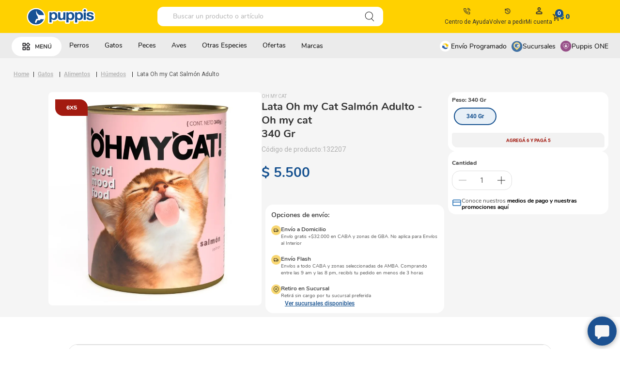

--- FILE ---
content_type: text/html; charset=utf-8
request_url: https://www.puppis.com.ar/lata-oh-my-cat-salmon-adulto/p
body_size: 140863
content:

<!DOCTYPE html>
  <html lang="es-AR">
  <head>
    <meta name="viewport" content="width=device-width, initial-scale=1">
    <meta name="generator" content="vtex.render-server@8.179.0">
    <meta charset='utf-8'>
    

    

<link rel="stylesheet" type="text/css" href="https://puppis.vtexassets.com/_v/public/vtex.styles-graphql/v1/style/puppis.header-ft@1.10.14$style.common.min.css?v=1&workspace=master"  id="style_link_common" class="style_link" crossorigin />
<link rel="stylesheet" type="text/css" href="https://puppis.vtexassets.com/_v/public/vtex.styles-graphql/v1/style/puppis.header-ft@1.10.14$style.small.min.css?v=1&workspace=master" media="screen and (min-width: 20em)" id="style_link_small" class="style_link" crossorigin />
<link rel="stylesheet" type="text/css" href="https://puppis.vtexassets.com/_v/public/vtex.styles-graphql/v1/style/puppis.header-ft@1.10.14$style.notsmall.min.css?v=1&workspace=master" media="screen and (min-width: 40em)" id="style_link_notsmall" class="style_link" crossorigin />
<link rel="stylesheet" type="text/css" href="https://puppis.vtexassets.com/_v/public/vtex.styles-graphql/v1/style/puppis.header-ft@1.10.14$style.large.min.css?v=1&workspace=master" media="screen and (min-width: 64em)" id="style_link_large" class="style_link" crossorigin />
<link rel="stylesheet" type="text/css" href="https://puppis.vtexassets.com/_v/public/vtex.styles-graphql/v1/style/puppis.header-ft@1.10.14$style.xlarge.min.css?v=1&workspace=master" media="screen and (min-width: 80em)" id="style_link_xlarge" class="style_link" crossorigin />
<link rel="stylesheet" type="text/css" href="https://puppis.vtexassets.com/_v/public/vtex.styles-graphql/v1/fonts/989db2448f309bfdd99b513f37c84b8f5794d2b5?v=1&workspace=master"  id="fonts_link"  crossorigin />
<link rel="preload" type="text/css" href="https://puppis.vtexassets.com/_v/public/assets/v1/npm/animate.css@3.7.0/animate.min.css?workspace=master"    crossorigin  as="style" onload="this.onload=null;this.rel='stylesheet'" />
<noscript><link rel="stylesheet" type="text/css" href="https://puppis.vtexassets.com/_v/public/assets/v1/npm/animate.css@3.7.0/animate.min.css?workspace=master"    crossorigin /></noscript>
<link rel="stylesheet" type="text/css" href="https://puppis.vtexassets.com/_v/public/assets/v1/published/vtex.render-runtime@8.136.1/public/react/common.min.css?workspace=master"    crossorigin />
<link rel="stylesheet" type="text/css" href="https://puppis.vtexassets.com/_v/public/assets/v1/published/vtex.store-components@3.178.5/public/react/Container.min.css?workspace=master"    crossorigin />
<link rel="stylesheet" type="text/css" href="https://puppis.vtexassets.com/_v/public/assets/v1/published/vtex.styleguide@9.146.16/public/react/0.min.css?workspace=master"    crossorigin />
<link rel="stylesheet" type="text/css" href="https://puppis.vtexassets.com/_v/public/assets/v1/published/puppis.store-theme@2.34.40/public/react/GlobalCss.min.css?workspace=master"    crossorigin />
<link rel="stylesheet" type="text/css" href="https://puppis.vtexassets.com/_v/public/assets/v1/published/vtex.flex-layout@0.21.5/public/react/0.min.css?workspace=master"    crossorigin />
<link rel="stylesheet" type="text/css" href="https://puppis.vtexassets.com/_v/public/assets/v1/published/puppis.store-theme@2.34.40/public/react/DescriptionProduct.min.css?workspace=master"    crossorigin />
<link rel="stylesheet" type="text/css" href="https://puppis.vtexassets.com/_v/public/assets/v1/published/vtex.admin-pages@4.59.0/public/react/HighlightOverlay.min.css?workspace=master"    crossorigin />
<link rel="stylesheet" type="text/css" href="https://puppis.vtexassets.com/_v/public/assets/v1/published/puppis.store-theme@2.34.40/public/react/OpcoesDeEnvio.min.css?workspace=master"    crossorigin />
<link rel="stylesheet" type="text/css" href="https://puppis.vtexassets.com/_v/public/assets/v1/published/vtex.slider@0.8.3/public/react/0.min.css?workspace=master"    crossorigin />
<link rel="stylesheet" type="text/css" href="https://puppis.vtexassets.com/_v/public/assets/v1/published/vtex.shelf@1.49.0/public/react/0.min.css?workspace=master"    crossorigin />
<link rel="stylesheet" type="text/css" href="https://puppis.vtexassets.com/_v/public/assets/v1/published/puppis.custom-pitchbar@1.0.9/public/react/Template.min.css?workspace=master"    crossorigin />
<link rel="stylesheet" type="text/css" href="https://puppis.vtexassets.com/_v/public/assets/v1/published/puppis.header-ft@1.10.14/public/react/BackToTop.min.css?workspace=master"    crossorigin />
<link rel="stylesheet" type="text/css" href="https://puppis.vtexassets.com/_v/public/assets/v1/published/puppis.header-ft@1.10.14/public/react/GlobalCss.min.css?workspace=master"    crossorigin />
<link rel="stylesheet" type="text/css" href="https://puppis.vtexassets.com/_v/public/assets/v1/published/vtex.rich-text@0.16.1/public/react/index.min.css?workspace=master"    crossorigin />
<link rel="stylesheet" type="text/css" href="https://puppis.vtexassets.com/_v/public/assets/v1/published/vtex.modal-layout@0.14.2/public/react/0.min.css?workspace=master"    crossorigin />
<link rel="stylesheet" type="text/css" href="https://puppis.vtexassets.com/_v/public/assets/v1/published/vtex.modal-layout@0.14.2/public/react/ModalContent.min.css?workspace=master"    crossorigin />
<link rel="stylesheet" type="text/css" href="https://puppis.vtexassets.com/_v/public/assets/v1/published/vtex.modal-layout@0.14.2/public/react/ModalHeader.min.css?workspace=master"    crossorigin />
<link rel="stylesheet" type="text/css" href="https://puppis.vtexassets.com/_v/public/assets/v1/published/puppis.store-theme@2.34.40/public/react/Sucursales.min.css?workspace=master"    crossorigin />
<link rel="stylesheet" type="text/css" href="https://puppis.vtexassets.com/_v/public/assets/v1/published/puppis.store-theme@2.34.40/public/react/BadgeTag.min.css?workspace=master"    crossorigin />
<link rel="stylesheet" type="text/css" href="https://puppis.vtexassets.com/_v/public/assets/v1/published/vtex.product-identifier@0.5.0/public/react/ProductIdentifierProduct.min.css?workspace=master"    crossorigin />
<link rel="stylesheet" type="text/css" href="https://puppis.vtexassets.com/_v/public/assets/v1/published/puppis.store-theme@2.34.40/public/react/PrecoPorQuantidade.min.css?workspace=master"    crossorigin />
<link rel="stylesheet" type="text/css" href="https://puppis.vtexassets.com/_v/public/assets/v1/published/puppis.menu-basic@1.8.13/public/react/0.min.css?workspace=master"    crossorigin />
<link rel="stylesheet" type="text/css" href="https://puppis.vtexassets.com/_v/public/assets/v1/published/puppis.header-ft@1.10.14/public/react/BrandsHeader.min.css?workspace=master"    crossorigin />
<link rel="stylesheet" type="text/css" href="https://puppis.vtexassets.com/_v/public/assets/v1/published/puppis.header-ft@1.10.14/public/react/LightBox.min.css?workspace=master"    crossorigin />
<link rel="stylesheet" type="text/css" href="https://puppis.vtexassets.com/_v/public/assets/v1/published/puppis.store-theme@2.34.40/public/react/ClusterHighlights.min.css?workspace=master"    crossorigin />
<link rel="stylesheet" type="text/css" href="https://puppis.vtexassets.com/_v/public/assets/v1/published/puppis.store-theme@2.34.40/public/react/SellingPrice.min.css?workspace=master"    crossorigin />
<link rel="stylesheet" type="text/css" href="https://puppis.vtexassets.com/_v/public/assets/v1/published/puppis.store-theme@2.34.40/public/react/ListPrice.min.css?workspace=master"    crossorigin />
<link rel="stylesheet" type="text/css" href="https://puppis.vtexassets.com/_v/public/assets/v1/published/puppis.store-theme@2.34.40/public/react/MasPorMenos.min.css?workspace=master"    crossorigin />
<link rel="stylesheet" type="text/css" href="https://puppis.vtexassets.com/_v/public/assets/v1/published/puppis.store-theme@2.34.40/public/react/SKUSelector.min.css?workspace=master"    crossorigin />
<link rel="stylesheet" type="text/css" href="https://puppis.vtexassets.com/_v/public/assets/v1/published/puppis.store-theme@2.34.40/public/react/NotAvailableOnlineSummary.min.css?workspace=master"    crossorigin />
<link rel="stylesheet" type="text/css" href="https://puppis.vtexassets.com/_v/public/assets/v1/published/vtex.store-components@3.178.5/public/react/Logo.min.css?workspace=master"    crossorigin />
<link rel="stylesheet" type="text/css" href="https://puppis.vtexassets.com/_v/public/assets/v1/published/vtex.styleguide@9.146.16/public/react/1.min.css?workspace=master"    crossorigin />
<link rel="stylesheet" type="text/css" href="https://puppis.vtexassets.com/_v/public/assets/v1/published/vtex.styleguide@9.146.16/public/react/Spinner.min.css?workspace=master"    crossorigin />
<link rel="stylesheet" type="text/css" href="https://puppis.vtexassets.com/_v/public/assets/v1/published/vtex.store-components@3.178.5/public/react/4.min.css?workspace=master"    crossorigin />
<link rel="stylesheet" type="text/css" href="https://puppis.vtexassets.com/_v/public/assets/v1/published/vtex.store-components@3.178.5/public/react/SearchBar.min.css?workspace=master"    crossorigin />
<link rel="stylesheet" type="text/css" href="https://puppis.vtexassets.com/_v/public/assets/v1/published/puppis.header-ft@1.10.14/public/react/HelpCenter.min.css?workspace=master"    crossorigin />
<link rel="stylesheet" type="text/css" href="https://puppis.vtexassets.com/_v/public/assets/v1/published/puppis.header-ft@1.10.14/public/react/MyAccountLinks.min.css?workspace=master"    crossorigin />
<link rel="stylesheet" type="text/css" href="https://puppis.vtexassets.com/_v/public/assets/v1/published/vtex.minicart@2.68.0/public/react/Minicart.min.css?workspace=master"    crossorigin />
<link rel="stylesheet" type="text/css" href="https://puppis.vtexassets.com/_v/public/assets/v1/published/vtex.store-components@3.178.5/public/react/2.min.css?workspace=master"    crossorigin />
<link rel="stylesheet" type="text/css" href="https://puppis.vtexassets.com/_v/public/assets/v1/published/vtex.store-components@3.178.5/public/react/ProductImages.min.css?workspace=master"    crossorigin />
<link rel="stylesheet" type="text/css" href="https://puppis.vtexassets.com/_v/public/assets/v1/published/puppis.store-theme@2.34.40/public/react/DiscountPercent.min.css?workspace=master"    crossorigin />
<link rel="stylesheet" type="text/css" href="https://puppis.vtexassets.com/_v/public/assets/v1/published/puppis.store-theme@2.34.40/public/react/TextoConocerMedios.min.css?workspace=master"    crossorigin />
<link rel="stylesheet" type="text/css" href="https://puppis.vtexassets.com/_v/public/assets/v1/published/puppis.store-theme@2.34.40/public/react/NotAvailableOnline.min.css?workspace=master"    crossorigin />
<link rel="stylesheet" type="text/css" href="https://puppis.vtexassets.com/_v/public/assets/v1/published/vtex.wish-list@1.18.2/public/react/AddProductBtn.min.css?workspace=master"    crossorigin />
<link rel="stylesheet" type="text/css" href="https://puppis.vtexassets.com/_v/public/assets/v1/published/vtex.store-components@3.178.5/public/react/DiscountBadge.min.css?workspace=master"    crossorigin />
<link rel="stylesheet" type="text/css" href="https://puppis.vtexassets.com/_v/public/assets/v1/published/vtex.product-summary@2.91.1/public/react/ProductSummaryImage.min.css?workspace=master"    crossorigin />
<link rel="stylesheet" type="text/css" href="https://puppis.vtexassets.com/_v/public/assets/v1/published/puppis.store-theme@2.34.40/public/react/AddToCart.min.css?workspace=master"    crossorigin />
<link rel="stylesheet" type="text/css" href="https://puppis.vtexassets.com/_v/public/assets/v1/published/vtex.search@2.18.8/public/react/Autocomplete.min.css?workspace=master"    crossorigin />
<link rel="stylesheet" type="text/css" href="https://puppis.vtexassets.com/_v/public/assets/v1/published/vtex.styleguide@9.146.16/public/react/15.min.css?workspace=master"    crossorigin />
<link rel="stylesheet" type="text/css" href="https://puppis.vtexassets.com/_v/public/assets/v1/published/vtex.store-components@3.178.5/public/react/SKUSelector.min.css?workspace=master"    crossorigin />
<link rel="stylesheet" type="text/css" href="https://puppis.vtexassets.com/_v/public/assets/v1/published/vtex.availability-notify@1.13.1/public/react/AvailabilityNotifier.min.css?workspace=master"    crossorigin />
<link rel="stylesheet" type="text/css" href="https://puppis.vtexassets.com/_v/public/assets/v1/published/puppis.store-theme@2.34.40/public/react/SubscriptionPrice.min.css?workspace=master"    crossorigin />
<link rel="stylesheet" type="text/css" href="https://puppis.vtexassets.com/_v/public/assets/v1/published/vtex.styleguide@9.146.16/public/react/NumericStepper.min.css?workspace=master"    crossorigin />
<link rel="stylesheet" type="text/css" href="https://puppis.vtexassets.com/_v/public/assets/v1/published/puppis.store-theme@2.34.40/public/react/ProgressBar.min.css?workspace=master"    crossorigin />
<link rel="stylesheet" type="text/css" href="https://puppis.vtexassets.com/_v/public/assets/v1/published/puppis.header-ft@1.10.14/public/react/ClusterHighlights.min.css?workspace=master"    crossorigin />
<link rel="stylesheet" type="text/css" href="https://puppis.vtexassets.com/_v/public/assets/v1/published/vtex.styleguide@9.146.16/public/react/Tooltip.min.css?workspace=master"    crossorigin />
<link rel="stylesheet" type="text/css" href="https://puppis.vtexassets.com/_v/public/assets/v1/published/puppis.store-theme@2.34.40/public/react/EnvioProgramado.min.css?workspace=master"    crossorigin />
<noscript id="styles_overrides"></noscript>

<link rel="stylesheet" type="text/css" href="https://puppis.vtexassets.com/_v/public/vtex.styles-graphql/v1/overrides/vtex.product-list@0.37.5$overrides.css?v=1&workspace=master"  id="override_link_0" class="override_link" crossorigin />
<link rel="stylesheet" type="text/css" href="https://puppis.vtexassets.com/_v/public/vtex.styles-graphql/v1/overrides/vtex.minicart@2.68.0$overrides.css?v=1&workspace=master"  id="override_link_1" class="override_link" crossorigin />
<link rel="stylesheet" type="text/css" href="https://puppis.vtexassets.com/_v/public/vtex.styles-graphql/v1/overrides/puppis.header-ft@1.10.14$overrides.css?v=1&workspace=master"  id="override_link_2" class="override_link" crossorigin />
<link rel="stylesheet" type="text/css" href="https://puppis.vtexassets.com/_v/public/vtex.styles-graphql/v1/overrides/puppis.header-ft@1.10.14$fonts.css?v=1&workspace=master"  id="override_link_3" class="override_link" crossorigin />
<link rel="stylesheet" type="text/css" href="https://puppis.vtexassets.com/_v/public/vtex.styles-graphql/v1/overrides/vtex.shelf-components@0.10.1$overrides.css?v=1&workspace=master"  id="override_link_4" class="override_link" crossorigin />
<link rel="stylesheet" type="text/css" href="https://puppis.vtexassets.com/_v/public/vtex.styles-graphql/v1/overrides/puppis.store-theme@2.34.40$overrides.css?v=1&workspace=master"  id="override_link_5" class="override_link" crossorigin />
<link rel="stylesheet" type="text/css" href="https://puppis.vtexassets.com/_v/public/vtex.styles-graphql/v1/overrides/puppis.store-theme@2.34.40$fonts.css?v=1&workspace=master"  id="override_link_6" class="override_link" crossorigin />

    
    <!--pixel:start:puppis.head-pixel-->
<script type="text/javascript">!function(t,a,n){let s=t.getElementsByTagName(a)[0],c=t.createElement(a);c.onload=function(){let e=t.createElement(a);e.src=n,e.async=!0,s.parentNode.insertBefore(e,c.nextSibling)},c.async=!0,c.src="https://storage.googleapis.com/push-webchat/wwc-latest.js",s.parentNode.insertBefore(c,s)}(document,"script","https://weni-sp-integrations-production.s3.amazonaws.com/apptypes/wwc/b981a6dd-8ca3-4d29-b217-f535a968582a/script.js")</script>
<!--pixel:end:puppis.head-pixel-->
<!--pixel:start:vtex.request-capture-->
<script >!function(e,t,c,n,r,a,i){a=e.vtexrca=e.vtexrca||function(){(a.q=a.q||[]).push(arguments)},a.l=+new Date,i=t.createElement(c),i.async=!0,i.src=n,r=t.getElementsByTagName(c)[0],r.parentNode.insertBefore(i,r)}(window,document,"script","https://io.vtex.com.br/rc/rc.js"),vtexrca("init")</script>
<script >!function(e,t,n,a,c,f,o){f=e.vtexaf=e.vtexaf||function(){(f.q=f.q||[]).push(arguments)},f.l=+new Date,o=t.createElement(n),o.async=!0,o.src=a,c=t.getElementsByTagName(n)[0],c.parentNode.insertBefore(o,c)}(window,document,"script","https://activity-flow.vtex.com/af/af.js")</script>

<!--pixel:end:vtex.request-capture-->
<!--pixel:start:vtex.google-tag-manager-->
<script >
  (function() {
    var gtmId = "GTM-5WGFPX";
    var sendGA4EventsValue = "true"
    var sendGA4Events = sendGA4EventsValue == 'true'

    window.__gtm__ = {
      sendGA4Events
    }
    
    if (!gtmId) {
      console.error('Warning: No Google Tag Manager ID is defined. Please configure it in the apps admin.');
    } else {
      window.dataLayer = window.dataLayer || [];
      window.dataLayer.push({ 'gtm.blacklist': [] });
      // GTM script snippet. Taken from: https://developers.google.com/tag-manager/quickstart
      (function(w,d,s,l,i){w[l]=w[l]||[];w[l].push({'gtm.start':
      new Date().getTime(),event:'gtm.js'});var f=d.getElementsByTagName(s)[0],
      j=d.createElement(s),dl=l!='dataLayer'?'&l='+l:'';j.async=true;j.src=
      'https://www.googletagmanager.com/gtm.js?id='+i+dl;f.parentNode.insertBefore(j,f);
      })(window,document,'script','dataLayer',gtmId)
    }
  })()
</script>

<!--pixel:end:vtex.google-tag-manager-->
<!--pixel:start:vtexventures.livestreaming-free-->
<script >
  ;(async () => {
    const SCRIPT_ID = 'nz-runtime-script'
    const SRC_ATTR = 'data-src'
    const LS_KEY = 'nizza:runtime-script:url'

    const sleep = (ms) => new Promise((r) => setTimeout(r, ms))
    const err = (msg) => new Error(`[ls-pixel] ${msg}`)
    const log = (level = 'log', ...args) =>
      (console[level] || console.log).apply(console, ['[ls-pixel]', ...args])

    const waitForRuntime = async (timeout = 60000, interval = 50) => {
      const end = Date.now() + timeout
      while (Date.now() < end) {
        const rt = window.__RUNTIME__
        if (
          rt &&
          rt.account &&
          rt.workspace &&
          typeof rt.production === 'boolean'
        ) {
          return rt
        }
        await sleep(interval)
      }
      throw err('Timeout waiting for __RUNTIME__')
    }

    const getLocalUrl = () => {
      try {
        return localStorage.getItem(LS_KEY)
      } catch {
        return null
      }
    }

    const buildUrl = (rt) => {
      const override = getLocalUrl()
      if (override) return override
      const { account, workspace, production: isProd } = rt
      const map = {
        'livestreamingdemo.qadev': 'dev',
        'livestreamingdemo.qaprod': 'staging',
      }
      const env =
        map[`${account}.${workspace}`] || (isProd ? 'prod' : 'main-dev')
      return `https://cdn.nizza.com/runtime-script/${env}/nz-rs-index.js`
    }

    const isLoaded = (src) => {
      const el = document.getElementById(SCRIPT_ID)
      return !!el && (el.getAttribute(SRC_ATTR) || '') === src
    }

    const loadInline = async (src, ms = 15000) => {
      const hasAbort = typeof AbortController !== 'undefined'
      const ctrl = hasAbort ? new AbortController() : null
      const timer = hasAbort ? setTimeout(() => ctrl.abort(), ms) : null
      const opts = hasAbort
        ? { signal: ctrl.signal, mode: 'cors', credentials: 'omit' }
        : { mode: 'cors', credentials: 'omit' }
      const res = await fetch(src, opts)
      if (timer) clearTimeout(timer)
      if (!res.ok) throw err(`Failed to fetch: ${res.status}`)
      const code = await res.text()
      const existing = document.getElementById(SCRIPT_ID)
      if (existing) existing.remove()
      const s = document.createElement('script')
      s.id = SCRIPT_ID
      s.setAttribute(SRC_ATTR, src)
      s.textContent = code
      document.head.appendChild(s)
    }

    try {
      const rt = await waitForRuntime()
      const url = buildUrl(rt)
      if (isLoaded(url)) return log('Script already loaded:', url)
      await loadInline(url)
      log('Script loaded:', url)
    } catch (err) {
      log('error', err)
    }
  })()
</script>

<!--pixel:end:vtexventures.livestreaming-free-->
<!--pixel:start:woowup.woowup-->
<script type="text/javascript" id="wu-tracking-script">
    (function() {
      const webtrackingIsEnabled = "true";
      const publicKey = "bC1F2l79n";
      if (!publicKey) {
        console.warn('Warning: No WOOWUP PUBLIC KEY is defined. Please configure it in the apps admin.');
        return;
      }

      if (!webtrackingIsEnabled || webtrackingIsEnabled === 'false') {
        console.warn('Warning: WoowUp Webtracking is not enabled. Please configure it in the apps admin.');
        return;
      }

      var script = document.createElement("script");
      var parent = document.getElementById("wu-tracking-script").parentNode;
      var date = (new Date()).toISOString().split('T')[0];
      script.src = "https://assets-cdn.woowup.com/js/webtracking.min.js?v=" + date;
      script.addEventListener('load', () => {
        console.info("WoowUp Webtracking Script loaded")
        window.trackProductViewEvent = function (metadata) {
            WU.track(publicKey, 'product-view', metadata);
        }
      });
      parent.appendChild(script);

    })()
  </script>
  <script id="wu-push-script">
    (function() {
      const pushIsEnabled = "true";
      if (!pushIsEnabled || pushIsEnabled === "false") {
        console.warn('Warning: WoowUp Push Notifications is not enabled. Please configure it in the apps admin.');
        return
      }

      const publicKey = "bC1F2l79n";
      const instanceId = "43463c00-5599-43f6-80db-9308b7cc248c";
      if (!publicKey) {
        console.warn('Warning: No WOOWUP PUBLIC KEY is defined. Please configure it in the apps admin.');
        return;
      }

      if (!instanceId) {
        console.warn('Warning: No WOOWUP INSTANCE ID is defined. Please configure it in the apps admin.');
        return;
      }

      if (! ('serviceWorker' in navigator)) {
        console.warn('Service workers are not supported. Please activate or change/update browser');
        return;
      }

      var script = document.createElement("script");
      var parent = document.getElementById("wu-push-script").parentNode;
      var date = (new Date()).toISOString().split('T')[0];
      script.src = "https://assets-cdn.woowup.com/js/push-notifications.js?v=" + date;
      script.addEventListener('load', () => {
          navigator.serviceWorker.register('/service-worker.js', {scope: './'}).then((registration) => {
            console.info('Worker registered')
            WU.pushNotifications(publicKey, instanceId);
            console.info('Push working')
          }, (error) => {
            console.error(`Service worker registration failed: ${error}`);
          });
      });
      parent.appendChild(script);
    })()
</script>

<!--pixel:end:woowup.woowup-->


  <title data-react-helmet="true">Lata Oh my Cat Salmón Adulto - Petshop y Tienda Online de Mascotas | Puppis</title>
<meta data-react-helmet="true" name="viewport" content="width=device-width, initial-scale=1"/><meta data-react-helmet="true" name="copyright" content="Petshop y Tienda Online de Mascotas | Puppis"/><meta data-react-helmet="true" name="author" content="Petshop y Tienda Online de Mascotas | Puppis"/><meta data-react-helmet="true" name="country" content="ARG"/><meta data-react-helmet="true" name="language" content="es-AR"/><meta data-react-helmet="true" name="currency" content="ARS"/><meta data-react-helmet="true" name="robots" content="index, follow"/><meta data-react-helmet="true" name="storefront" content="store_framework"/><meta data-react-helmet="true" name="description" content="Lata Oh my Cat Salmón Adulto"/><meta data-react-helmet="true" property="og:type" content="product"/><meta data-react-helmet="true" property="og:title" content="Lata Oh my Cat Salmón Adulto - Petshop y Tienda Online de Mascotas | Puppis"/><meta data-react-helmet="true" property="og:url" content="https://www.puppis.com.ar/_v/segment/routing/vtex.store@2.x/product/9505/lata-oh-my-cat-salmon-adulto/p"/><meta data-react-helmet="true" property="og:description" content="Lata Oh my Cat Salmón Adulto"/><meta data-react-helmet="true" property="product:sku" content="434308"/><meta data-react-helmet="true" property="product:retailer_part_no" content="9505"/><meta data-react-helmet="true" property="product:retailer_item_id" content="7798075346767"/><meta data-react-helmet="true" property="product:condition" content="new"/><meta data-react-helmet="true" property="product:brand" content="Oh my cat"/><meta data-react-helmet="true" property="product:price:currency" content="ARS"/><meta data-react-helmet="true" property="product:category" content="/Gatos/Alimentos/Húmedos/"/><meta data-react-helmet="true" property="product:category" content="/Gatos/Alimentos/"/><meta data-react-helmet="true" property="product:category" content="/Gatos/"/><meta data-react-helmet="true" property="og:image" content="https://puppis.vtexassets.com/arquivos/ids/195332/132207.jpg?v=638349840866800000"/><meta data-react-helmet="true" property="product:price:amount" content="5500"/><meta data-react-helmet="true" property="product:availability" content="instock"/>

  
  
  <link data-react-helmet="true" href="https://puppis.vteximg.com.br/arquivos/puppis-favicon 32x32-2021.png?v=637514432823200000" sizes="32x32" type="image/x-icon" rel="icon"/><link data-react-helmet="true" rel="canonical" href="https://www.puppis.com.ar/lata-oh-my-cat-salmon-adulto/p"/>
</head>
<body class="bg-base">
  <div id="styles_iconpack" style="display:none"><svg class="dn" height="0" version="1.1" width="0" xmlns="http://www.w3.org/2000/svg"><defs><g id="bnd-logo"><path d="M14.8018 2H2.8541C1.92768 2 1.33445 2.93596 1.76795 3.71405L2.96368 5.86466H0.796482C0.659276 5.8647 0.524407 5.89841 0.404937 5.96253C0.285467 6.02665 0.185446 6.119 0.114562 6.23064C0.0436777 6.34228 0.0043325 6.46943 0.000337815 6.59976C-0.00365688 6.73009 0.0278339 6.8592 0.0917605 6.97457L3.93578 13.8888C4.00355 14.0104 4.10491 14.1121 4.22896 14.1831C4.35301 14.254 4.49507 14.2915 4.63987 14.2915C4.78466 14.2915 4.92672 14.254 5.05077 14.1831C5.17483 14.1121 5.27618 14.0104 5.34395 13.8888L6.38793 12.0211L7.69771 14.3775C8.15868 15.2063 9.40744 15.2078 9.87001 14.38L15.8585 3.67064C16.2818 2.91319 15.7043 2 14.8018 2ZM9.43491 6.57566L6.85274 11.1944C6.80761 11.2753 6.74016 11.3429 6.65762 11.3901C6.57508 11.4373 6.48058 11.4622 6.38426 11.4622C6.28794 11.4622 6.19344 11.4373 6.1109 11.3901C6.02836 11.3429 5.96091 11.2753 5.91578 11.1944L3.35853 6.59509C3.31587 6.51831 3.29482 6.43236 3.2974 6.34558C3.29998 6.25879 3.3261 6.17411 3.37325 6.09974C3.4204 6.02538 3.48696 5.96385 3.56649 5.92112C3.64601 5.87839 3.73581 5.85591 3.82717 5.85585H8.97937C9.06831 5.85591 9.15572 5.87782 9.23312 5.91945C9.31052 5.96108 9.37529 6.02102 9.42113 6.09345C9.46697 6.16588 9.49232 6.24834 9.49474 6.33283C9.49716 6.41732 9.47655 6.50097 9.43491 6.57566Z" fill="currentColor"/><path d="M14.8018 2H2.8541C1.92768 2 1.33445 2.93596 1.76795 3.71405L2.96368 5.86466H0.796482C0.659276 5.8647 0.524407 5.89841 0.404937 5.96253C0.285467 6.02665 0.185446 6.119 0.114562 6.23064C0.0436777 6.34228 0.0043325 6.46943 0.000337815 6.59976C-0.00365688 6.73009 0.0278339 6.8592 0.0917605 6.97457L3.93578 13.8888C4.00355 14.0104 4.10491 14.1121 4.22896 14.1831C4.35301 14.254 4.49507 14.2915 4.63987 14.2915C4.78466 14.2915 4.92672 14.254 5.05077 14.1831C5.17483 14.1121 5.27618 14.0104 5.34395 13.8888L6.38793 12.0211L7.69771 14.3775C8.15868 15.2063 9.40744 15.2078 9.87001 14.38L15.8585 3.67064C16.2818 2.91319 15.7043 2 14.8018 2ZM9.43491 6.57566L6.85274 11.1944C6.80761 11.2753 6.74016 11.3429 6.65762 11.3901C6.57508 11.4373 6.48058 11.4622 6.38426 11.4622C6.28794 11.4622 6.19344 11.4373 6.1109 11.3901C6.02836 11.3429 5.96091 11.2753 5.91578 11.1944L3.35853 6.59509C3.31587 6.51831 3.29482 6.43236 3.2974 6.34558C3.29998 6.25879 3.3261 6.17411 3.37325 6.09974C3.4204 6.02538 3.48696 5.96385 3.56649 5.92112C3.64601 5.87839 3.73581 5.85591 3.82717 5.85585H8.97937C9.06831 5.85591 9.15572 5.87782 9.23312 5.91945C9.31052 5.96108 9.37529 6.02102 9.42113 6.09345C9.46697 6.16588 9.49232 6.24834 9.49474 6.33283C9.49716 6.41732 9.47655 6.50097 9.43491 6.57566Z" fill="currentColor"/></g><g id="hpa-arrow-from-bottom"><path d="M7.00001 3.4V12H9.00001V3.4L13 7.4L14.4 6L8.70001 0.3C8.30001 -0.1 7.70001 -0.1 7.30001 0.3L1.60001 6L3.00001 7.4L7.00001 3.4Z" fill="currentColor"/><path d="M15 14H1V16H15V14Z" fill="currentColor"/></g><g id="hpa-arrow-to-bottom"><path d="M8.00001 12C8.30001 12 8.50001 11.9 8.70001 11.7L14.4 6L13 4.6L9.00001 8.6V0H7.00001V8.6L3.00001 4.6L1.60001 6L7.30001 11.7C7.50001 11.9 7.70001 12 8.00001 12Z" fill="currentColor"/><path d="M15 14H1V16H15V14Z" fill="currentColor"/></g><g id="hpa-arrow-back"><path d="M5.5 15.5002C5.75781 15.5002 5.92969 15.4169 6.10156 15.2502L11 10.5002L9.79687 9.33356L6.35938 12.6669L6.35938 0H4.64063L4.64062 12.6669L1.20312 9.33356L0 10.5002L4.89844 15.2502C5.07031 15.4169 5.24219 15.5002 5.5 15.5002Z" transform="translate(16.0002) rotate(90)" fill="currentColor"/></g><g id="hpa-calendar"><path d="M5.66667 7.2H4.11111V8.8H5.66667V7.2ZM8.77778 7.2H7.22222V8.8H8.77778V7.2ZM11.8889 7.2H10.3333V8.8H11.8889V7.2ZM13.4444 1.6H12.6667V0H11.1111V1.6H4.88889V0H3.33333V1.6H2.55556C1.69222 1.6 1.00778 2.32 1.00778 3.2L1 14.4C1 15.28 1.69222 16 2.55556 16H13.4444C14.3 16 15 15.28 15 14.4V3.2C15 2.32 14.3 1.6 13.4444 1.6ZM13.4444 14.4H2.55556V5.6H13.4444V14.4Z" fill="currentColor"/></g><g id="hpa-cart"><path d="M15.0503 3.0002H4.92647C4.81221 3.00072 4.7012 2.96234 4.6118 2.89142C4.52239 2.8205 4.45996 2.72129 4.43483 2.6102L4.01342 0.800203C3.96651 0.570928 3.84041 0.365306 3.65708 0.219131C3.47375 0.0729566 3.24479 -0.00451449 3.01006 0.000203439H0.501677C0.368624 0.000203439 0.241021 0.0528819 0.146938 0.14665C0.0528551 0.240418 0 0.367595 0 0.500203L0 1.5002C0 1.63281 0.0528551 1.75999 0.146938 1.85376C0.241021 1.94753 0.368624 2.0002 0.501677 2.0002H1.80604C1.92077 1.9978 2.03274 2.03548 2.12253 2.10671C2.21232 2.17794 2.27429 2.27823 2.29768 2.3902L4.01342 10.2002C4.06032 10.4295 4.18642 10.6351 4.36975 10.7813C4.55308 10.9274 4.78204 11.0049 5.01677 11.0002H13.0436C13.2478 10.9891 13.4436 10.9161 13.605 10.791C13.7664 10.6659 13.8856 10.4947 13.9466 10.3002L15.9533 4.3002C15.9995 4.15468 16.0116 4.00057 15.9888 3.84965C15.9659 3.69874 15.9088 3.55504 15.8216 3.42956C15.7344 3.30408 15.6196 3.20015 15.4859 3.12573C15.3522 3.0513 15.2032 3.00837 15.0503 3.0002Z" fill="currentColor"/><path d="M5.02682 16.0002C6.13509 16.0002 7.03353 15.1048 7.03353 14.0002C7.03353 12.8956 6.13509 12.0002 5.02682 12.0002C3.91855 12.0002 3.02011 12.8956 3.02011 14.0002C3.02011 15.1048 3.91855 16.0002 5.02682 16.0002Z" fill="currentColor"/><path d="M13.0737 16.0002C14.182 16.0002 15.0804 15.1048 15.0804 14.0002C15.0804 12.8956 14.182 12.0002 13.0737 12.0002C11.9655 12.0002 11.067 12.8956 11.067 14.0002C11.067 15.1048 11.9655 16.0002 13.0737 16.0002Z" fill="currentColor"/></g><g id="hpa-delete"><path d="M7 7H5V13H7V7Z" fill="currentColor"/><path d="M11 7H9V13H11V7Z" fill="currentColor"/><path d="M12 1C12 0.4 11.6 0 11 0H5C4.4 0 4 0.4 4 1V3H0V5H1V15C1 15.6 1.4 16 2 16H14C14.6 16 15 15.6 15 15V5H16V3H12V1ZM6 2H10V3H6V2ZM13 5V14H3V5H13Z" fill="currentColor"/></g><g id="mpa-play"><path d="M3.5241 0.937906C2.85783 0.527894 2 1.00724 2 1.78956V14.2104C2 14.9928 2.85783 15.4721 3.5241 15.0621L13.6161 8.85166C14.2506 8.46117 14.2506 7.53883 13.6161 7.14834L3.5241 0.937906Z" fill="currentColor"/></g><g id="mpa-pause"><rect width="6" height="16" fill="currentColor"/><rect x="10" width="6" height="16" fill="currentColor"/></g><g id="sti-volume-on"><path d="M0 5.2634V10.7366H3.55556L8 15.2976V0.702394L3.55556 5.2634H0ZM12 8C12 6.3854 11.0933 4.99886 9.77778 4.32383V11.667C11.0933 11.0011 12 9.6146 12 8ZM9.77778 0V1.87913C12.3467 2.66363 14.2222 5.10832 14.2222 8C14.2222 10.8917 12.3467 13.3364 9.77778 14.1209V16C13.3422 15.1699 16 11.9042 16 8C16 4.09578 13.3422 0.830103 9.77778 0V0Z" fill="currentColor"/></g><g id="sti-volume-off"><path d="M12 8C12 6.42667 11.0933 5.07556 9.77778 4.41778V6.38222L11.9556 8.56C11.9822 8.38222 12 8.19556 12 8V8ZM14.2222 8C14.2222 8.83556 14.0444 9.61778 13.7422 10.3467L15.0844 11.6889C15.6711 10.5867 16 9.33333 16 8C16 4.19556 13.3422 1.01333 9.77778 0.204444V2.03556C12.3467 2.8 14.2222 5.18222 14.2222 8ZM1.12889 0L0 1.12889L4.20444 5.33333H0V10.6667H3.55556L8 15.1111V9.12889L11.7778 12.9067C11.1822 13.3689 10.5156 13.7333 9.77778 13.9556V15.7867C11.0044 15.5111 12.1156 14.9422 13.0578 14.1778L14.8711 16L16 14.8711L8 6.87111L1.12889 0ZM8 0.888889L6.14222 2.74667L8 4.60444V0.888889Z" fill="currentColor"/></g><g id="hpa-profile"><path d="M7.99 8C10.1964 8 11.985 6.20914 11.985 4C11.985 1.79086 10.1964 0 7.99 0C5.78362 0 3.995 1.79086 3.995 4C3.995 6.20914 5.78362 8 7.99 8Z" fill="currentColor"/><path d="M14.8215 11.38C15.1694 11.5401 15.4641 11.7969 15.6704 12.12C15.8791 12.442 15.9933 12.8162 16 13.2V15.49V16H15.4906H0.509363H0V15.49V13.2C0.000731876 12.8181 0.107964 12.4441 0.309613 12.12C0.515896 11.7969 0.810577 11.5401 1.15855 11.38C3.31243 10.4409 5.64096 9.97049 7.99001 9.99999C10.3391 9.97049 12.6676 10.4409 14.8215 11.38Z" fill="currentColor"/></g><g id="hpa-save"><path d="M11.7 0.3C11.5 0.1 11.3 0 11 0H10V3C10 3.6 9.6 4 9 4H4C3.4 4 3 3.6 3 3V0H1C0.4 0 0 0.4 0 1V15C0 15.6 0.4 16 1 16H15C15.6 16 16 15.6 16 15V5C16 4.7 15.9 4.5 15.7 4.3L11.7 0.3ZM13 14H3V11C3 10.4 3.4 10 4 10H12C12.6 10 13 10.4 13 11V14Z" fill="currentColor"/><path d="M9 0H7V3H9V0Z" fill="currentColor"/></g><g id="hpa-search"><path d="M15.707 13.293L13 10.586C13.63 9.536 14 8.311 14 7C14 3.14 10.859 0 7 0C3.141 0 0 3.14 0 7C0 10.86 3.141 14 7 14C8.312 14 9.536 13.631 10.586 13L13.293 15.707C13.488 15.902 13.744 16 14 16C14.256 16 14.512 15.902 14.707 15.707L15.707 14.707C16.098 14.316 16.098 13.684 15.707 13.293ZM7 12C4.239 12 2 9.761 2 7C2 4.239 4.239 2 7 2C9.761 2 12 4.239 12 7C12 9.761 9.761 12 7 12Z" fill="currentColor"/></g><g id="hpa-hamburguer-menu"><path d="M17.8125 7C17.8125 7.14918 17.7532 7.29226 17.6477 7.39775C17.5423 7.50324 17.3992 7.5625 17.25 7.5625H0.75C0.600816 7.5625 0.457742 7.50324 0.352252 7.39775C0.246763 7.29226 0.1875 7.14918 0.1875 7C0.1875 6.85082 0.246763 6.70774 0.352252 6.60225C0.457742 6.49676 0.600816 6.4375 0.75 6.4375H17.25C17.3992 6.4375 17.5423 6.49676 17.6477 6.60225C17.7532 6.70774 17.8125 6.85082 17.8125 7ZM0.75 1.5625H17.25C17.3992 1.5625 17.5423 1.50324 17.6477 1.39775C17.7532 1.29226 17.8125 1.14918 17.8125 1C17.8125 0.850816 17.7532 0.707742 17.6477 0.602252C17.5423 0.496763 17.3992 0.4375 17.25 0.4375H0.75C0.600816 0.4375 0.457742 0.496763 0.352252 0.602252C0.246763 0.707742 0.1875 0.850816 0.1875 1C0.1875 1.14918 0.246763 1.29226 0.352252 1.39775C0.457742 1.50324 0.600816 1.5625 0.75 1.5625ZM17.25 12.4375H0.75C0.600816 12.4375 0.457742 12.4968 0.352252 12.6023C0.246763 12.7077 0.1875 12.8508 0.1875 13C0.1875 13.1492 0.246763 13.2923 0.352252 13.3977C0.457742 13.5032 0.600816 13.5625 0.75 13.5625H17.25C17.3992 13.5625 17.5423 13.5032 17.6477 13.3977C17.7532 13.2923 17.8125 13.1492 17.8125 13C17.8125 12.8508 17.7532 12.7077 17.6477 12.6023C17.5423 12.4968 17.3992 12.4375 17.25 12.4375Z" fill="#1F1F1F"/></g><g id="hpa-location-marker"><path d="M19.9655 10.4828C19.9655 16.3448 10.4828 26 10.4828 26C10.4828 26 1 16.431 1 10.4828C1 4.44828 5.91379 1 10.4828 1C15.0517 1 19.9655 4.53448 19.9655 10.4828Z" stroke="currentColor" stroke-width="2" stroke-miterlimit="10" stroke-linecap="round" stroke-linejoin="round"/><path d="M10.4827 13.069C11.911 13.069 13.0689 11.9111 13.0689 10.4828C13.0689 9.05443 11.911 7.89655 10.4827 7.89655C9.05437 7.89655 7.89648 9.05443 7.89648 10.4828C7.89648 11.9111 9.05437 13.069 10.4827 13.069Z" stroke="currentColor" stroke-width="2" stroke-miterlimit="10" stroke-linecap="round" stroke-linejoin="round"/></g><g id="hpa-telemarketing"><path d="M14 10V7C14 3.68629 11.3137 1 8 1V1C4.68629 1 2 3.68629 2 7V10" stroke="currentColor" stroke-width="1.5"/><path d="M14 10V10C14 12.2091 12.2091 14 10 14H8" stroke="currentColor" stroke-width="1.5"/><rect y="7" width="3" height="5" rx="1" fill="currentColor"/><rect x="11" y="12" width="4" height="5" rx="2" transform="rotate(90 11 12)" fill="currentColor"/><rect x="13" y="7" width="3" height="5" rx="1" fill="currentColor"/></g><g id="mpa-globe"><path d="M8,0C3.6,0,0,3.6,0,8s3.6,8,8,8s8-3.6,8-8S12.4,0,8,0z M13.9,7H12c-0.1-1.5-0.4-2.9-0.8-4.1 C12.6,3.8,13.6,5.3,13.9,7z M8,14c-0.6,0-1.8-1.9-2-5H10C9.8,12.1,8.6,14,8,14z M6,7c0.2-3.1,1.3-5,2-5s1.8,1.9,2,5H6z M4.9,2.9 C4.4,4.1,4.1,5.5,4,7H2.1C2.4,5.3,3.4,3.8,4.9,2.9z M2.1,9H4c0.1,1.5,0.4,2.9,0.8,4.1C3.4,12.2,2.4,10.7,2.1,9z M11.1,13.1 c0.5-1.2,0.7-2.6,0.8-4.1h1.9C13.6,10.7,12.6,12.2,11.1,13.1z" fill="currentColor"/></g><g id="mpa-filter-settings"><path d="M4 5V1" stroke="#4F4F4F" stroke-miterlimit="10" stroke-linecap="round" stroke-linejoin="round"/><path d="M4 16V14" stroke="#4F4F4F" stroke-miterlimit="10" stroke-linecap="round" stroke-linejoin="round"/><path d="M13 12V16" stroke="#4F4F4F" stroke-miterlimit="10" stroke-linecap="round" stroke-linejoin="round"/><path d="M13 1V3" stroke="#4F4F4F" stroke-miterlimit="10" stroke-linecap="round" stroke-linejoin="round"/><path d="M4 14C5.65685 14 7 12.6569 7 11C7 9.34315 5.65685 8 4 8C2.34315 8 1 9.34315 1 11C1 12.6569 2.34315 14 4 14Z" stroke="#4F4F4F" stroke-miterlimit="10" stroke-linecap="round" stroke-linejoin="round"/><path d="M13 9C14.6569 9 16 7.65685 16 6C16 4.34315 14.6569 3 13 3C11.3431 3 10 4.34315 10 6C10 7.65685 11.3431 9 13 9Z" stroke="#4F4F4F" stroke-miterlimit="10" stroke-linecap="round" stroke-linejoin="round"/></g><g id="mpa-single-item"><path d="M10.2857 0H1.71429C0.685714 0 0 0.685714 0 1.71429V10.2857C0 11.3143 0.685714 12 1.71429 12H10.2857C11.3143 12 12 11.3143 12 10.2857V1.71429C12 0.685714 11.3143 0 10.2857 0Z" fill="currentColor"/><rect y="14" width="12" height="2" rx="1" fill="currentColor"/></g><g id="mpa-gallery"><path d="M6 0H1C0.4 0 0 0.4 0 1V6C0 6.6 0.4 7 1 7H6C6.6 7 7 6.6 7 6V1C7 0.4 6.6 0 6 0Z" fill="currentColor"/><path d="M15 0H10C9.4 0 9 0.4 9 1V6C9 6.6 9.4 7 10 7H15C15.6 7 16 6.6 16 6V1C16 0.4 15.6 0 15 0Z" fill="currentColor"/><path d="M6 9H1C0.4 9 0 9.4 0 10V15C0 15.6 0.4 16 1 16H6C6.6 16 7 15.6 7 15V10C7 9.4 6.6 9 6 9Z" fill="currentColor"/><path d="M15 9H10C9.4 9 9 9.4 9 10V15C9 15.6 9.4 16 10 16H15C15.6 16 16 15.6 16 15V10C16 9.4 15.6 9 15 9Z" fill="currentColor"/></g><g id="mpa-list-items"><path d="M6 0H1C0.4 0 0 0.4 0 1V6C0 6.6 0.4 7 1 7H6C6.6 7 7 6.6 7 6V1C7 0.4 6.6 0 6 0Z" fill="currentColor"/><rect x="9" width="7" height="3" rx="1" fill="currentColor"/><rect x="9" y="4" width="4" height="3" rx="1" fill="currentColor"/><rect x="9" y="9" width="7" height="3" rx="1" fill="currentColor"/><rect x="9" y="13" width="4" height="3" rx="1" fill="currentColor"/><path d="M6 9H1C0.4 9 0 9.4 0 10V15C0 15.6 0.4 16 1 16H6C6.6 16 7 15.6 7 15V10C7 9.4 6.6 9 6 9Z" fill="currentColor"/></g><g id="mpa-heart"><path d="M14.682 2.31811C14.2647 1.89959 13.7687 1.56769 13.2226 1.3415C12.6765 1.11531 12.0911 0.99929 11.5 1.00011C10.8245 0.995238 10.157 1.14681 9.54975 1.44295C8.94255 1.73909 8.41213 2.17178 8.00004 2.70711C7.58764 2.17212 7.05716 1.73969 6.45002 1.44358C5.84289 1.14747 5.17552 0.995697 4.50004 1.00011C3.61002 1.00011 2.73998 1.26402 1.99995 1.75849C1.25993 2.25295 0.683144 2.95576 0.342546 3.77803C0.00194874 4.60031 -0.0871663 5.50511 0.0864704 6.37803C0.260107 7.25095 0.688697 8.05278 1.31804 8.68211L8.00004 15.0001L14.682 8.68211C15.0999 8.26425 15.4314 7.76817 15.6575 7.2222C15.8837 6.67623 16.0001 6.09107 16.0001 5.50011C16.0001 4.90916 15.8837 4.32399 15.6575 3.77803C15.4314 3.23206 15.0999 2.73598 14.682 2.31811V2.31811ZM13.282 7.25111L8.00004 12.2471L2.71504 7.24711C2.37145 6.8954 2.1392 6.45018 2.04734 5.96715C1.95549 5.48412 2.00811 4.98473 2.19862 4.53145C2.38913 4.07817 2.70908 3.69113 3.11843 3.41876C3.52778 3.14638 4.00835 3.00076 4.50004 3.00011C5.93704 3.00011 6.81204 3.68111 8.00004 5.62511C9.18704 3.68111 10.062 3.00011 11.5 3.00011C11.9925 2.99999 12.4741 3.14534 12.8843 3.41791C13.2945 3.69048 13.615 4.07814 13.8057 4.53223C13.9964 4.98632 14.0487 5.48661 13.956 5.97031C13.8634 6.45402 13.63 6.89959 13.285 7.25111H13.282Z" fill="currentColor"/></g><g id="mpa-clone--outline"><path d="M5.20004 5.2L5.20004 3C5.20004 1.89543 6.09547 0.999997 7.20004 0.999997H13C14.1046 0.999997 15 1.89543 15 3V8.80001C15 9.90457 14.1046 10.8 13 10.8H10.8" stroke="currentColor" stroke-width="2" stroke-miterlimit="10" stroke-linecap="square"/><path d="M1 7.19999L1 13C1 14.1046 1.89543 15 3 15H8.79997C9.90454 15 10.8 14.1046 10.8 13V7.19999C10.8 6.09542 9.90454 5.19999 8.79997 5.19999H3C1.89543 5.19999 1 6.09542 1 7.19999Z" stroke="currentColor" stroke-width="2" stroke-miterlimit="10" stroke-linecap="square"/></g><g id="mpa-clone--filled"><path d="M6.07501 4.925L6.07501 2.175C6.07501 1.62271 6.52273 1.175 7.07501 1.175H13.825C14.3773 1.175 14.825 1.62271 14.825 2.175V8.925C14.825 9.47729 14.3773 9.925 13.825 9.925H11.075" fill="currentColor"/><path d="M6.07501 4.925L6.07501 2.175C6.07501 1.62271 6.52273 1.175 7.07501 1.175H13.825C14.3773 1.175 14.825 1.62271 14.825 2.175V8.925C14.825 9.47729 14.3773 9.925 13.825 9.925H11.075" stroke="currentColor" stroke-width="2" stroke-miterlimit="10" stroke-linecap="square"/><path d="M1 6.49999L1 13C1 14.1046 1.89543 15 3 15H9.49997C10.6045 15 11.5 14.1046 11.5 13V6.49999C11.5 5.39542 10.6045 4.49999 9.49997 4.49999H3C1.89543 4.49999 1 5.39542 1 6.49999Z" fill="currentColor" stroke="white" stroke-width="2" stroke-miterlimit="10" stroke-linecap="square"/></g><g id="mpa-edit--outline"><path d="M11.7 0.3C11.3 -0.1 10.7 -0.1 10.3 0.3L0.3 10.3C0.1 10.5 0 10.7 0 11V15C0 15.6 0.4 16 1 16H5C5.3 16 5.5 15.9 5.7 15.7L15.7 5.7C16.1 5.3 16.1 4.7 15.7 4.3L11.7 0.3ZM4.6 14H2V11.4L8 5.4L10.6 8L4.6 14ZM12 6.6L9.4 4L11 2.4L13.6 5L12 6.6Z" fill="currentColor"/></g><g id="mpa-bookmark--filled"><path d="M3.33333 0C2.05 0 1 0.9 1 2V16L8 13L15 16V2C15 0.9 13.95 0 12.6667 0H3.33333Z" fill="currentColor"/></g><g id="mpa-bookmark--outline"><path d="M13 2V13.3L8 11.9L3 13.3V2H13ZM13 0H3C1.9 0 1 0.9 1 2V16L8 14L15 16V2C15 0.9 14.1 0 13 0Z" fill="currentColor"/></g><g id="mpa-edit--filled"><path d="M8.1 3.5L0.3 11.3C0.1 11.5 0 11.7 0 12V15C0 15.6 0.4 16 1 16H4C4.3 16 4.5 15.9 4.7 15.7L12.5 7.9L8.1 3.5Z" fill="currentColor"/><path d="M15.7 3.3L12.7 0.3C12.3 -0.1 11.7 -0.1 11.3 0.3L9.5 2.1L13.9 6.5L15.7 4.7C16.1 4.3 16.1 3.7 15.7 3.3Z" fill="currentColor"/></g><g id="mpa-external-link--line"><path d="M14.3505 0H2.80412V3.29897H10.3918L0 13.6907L2.30928 16L12.701 5.60825V13.1959H16V1.64948C16 0.659794 15.3402 0 14.3505 0Z" fill="currentColor"/></g><g id="mpa-external-link--outline"><path d="M15 0H8V2H12.6L6.3 8.3L7.7 9.7L14 3.4V8H16V1C16 0.4 15.6 0 15 0Z" fill="currentColor"/><path d="M14 16H1C0.4 16 0 15.6 0 15V2C0 1.4 0.4 1 1 1H5V3H2V14H13V11H15V15C15 15.6 14.6 16 14 16Z" fill="currentColor"/></g><g id="mpa-eyesight--outline--off"><path d="M14.5744 5.66925L13.1504 7.09325C13.4284 7.44025 13.6564 7.75725 13.8194 8.00025C13.0594 9.13025 10.9694 11.8203 8.25838 11.9852L6.44337 13.8003C6.93937 13.9243 7.45737 14.0002 8.00037 14.0002C12.7074 14.0002 15.7444 8.71625 15.8714 8.49225C16.0424 8.18825 16.0434 7.81625 15.8724 7.51225C15.8254 7.42725 15.3724 6.63125 14.5744 5.66925Z" fill="currentColor"/><path d="M0.293375 15.7072C0.488375 15.9022 0.744375 16.0002 1.00038 16.0002C1.25638 16.0002 1.51238 15.9022 1.70738 15.7072L15.7074 1.70725C16.0984 1.31625 16.0984 0.68425 15.7074 0.29325C15.3164 -0.09775 14.6844 -0.09775 14.2934 0.29325L11.5484 3.03825C10.5154 2.43125 9.33138 2.00025 8.00037 2.00025C3.24537 2.00025 0.251375 7.28925 0.126375 7.51425C-0.0426249 7.81725 -0.0416249 8.18625 0.128375 8.48925C0.198375 8.61425 1.17238 10.2913 2.82138 11.7653L0.292375 14.2942C-0.0976249 14.6842 -0.0976249 15.3162 0.293375 15.7072ZM2.18138 7.99925C2.95837 6.83525 5.14637 4.00025 8.00037 4.00025C8.74237 4.00025 9.43738 4.20125 10.0784 4.50825L8.51237 6.07425C8.34838 6.02925 8.17838 6.00025 8.00037 6.00025C6.89537 6.00025 6.00038 6.89525 6.00038 8.00025C6.00038 8.17825 6.02938 8.34825 6.07438 8.51225L4.24038 10.3462C3.28538 9.51025 2.55938 8.56225 2.18138 7.99925Z" fill="currentColor"/></g><g id="mpa-eyesight--filled--off"><path d="M14.6 5.60001L6.39999 13.8C6.89999 13.9 7.49999 14 7.99999 14C11.6 14 14.4 10.9 15.6 9.10001C16.1 8.40001 16.1 7.50001 15.6 6.80001C15.4 6.50001 15 6.10001 14.6 5.60001Z" fill="currentColor"/><path d="M14.3 0.3L11.6 3C10.5 2.4 9.3 2 8 2C4.4 2 1.6 5.1 0.4 6.9C-0.1 7.6 -0.1 8.5 0.4 9.1C0.9 9.9 1.8 10.9 2.8 11.8L0.3 14.3C-0.1 14.7 -0.1 15.3 0.3 15.7C0.5 15.9 0.7 16 1 16C1.3 16 1.5 15.9 1.7 15.7L15.7 1.7C16.1 1.3 16.1 0.7 15.7 0.3C15.3 -0.1 14.7 -0.1 14.3 0.3ZM5.3 9.3C5.1 8.9 5 8.5 5 8C5 6.3 6.3 5 8 5C8.5 5 8.9 5.1 9.3 5.3L5.3 9.3Z" fill="currentColor"/></g><g id="mpa-eyesight--outline--on"><path d="M8.00013 14C12.7071 14 15.7441 8.716 15.8711 8.492C16.0421 8.188 16.0431 7.816 15.8721 7.512C15.7461 7.287 12.7311 2 8.00013 2C3.24513 2 0.251127 7.289 0.126127 7.514C-0.0428725 7.817 -0.0418725 8.186 0.128127 8.489C0.254128 8.713 3.26913 14 8.00013 14ZM8.00013 4C10.8391 4 13.0361 6.835 13.8181 8C13.0341 9.166 10.8371 12 8.00013 12C5.15913 12 2.96213 9.162 2.18113 7.999C2.95813 6.835 5.14613 4 8.00013 4Z" fill="currentColor"/><path d="M8 11C9.65685 11 11 9.65685 11 8C11 6.34315 9.65685 5 8 5C6.34315 5 5 6.34315 5 8C5 9.65685 6.34315 11 8 11Z" fill="currentColor"/></g><g id="mpa-eyesight--filled--on"><path d="M7.975 14C11.575 14 14.375 10.9 15.575 9.1C16.075 8.4 16.075 7.5 15.575 6.8C14.375 5.1 11.575 2 7.975 2C4.375 2 1.575 5.1 0.375 6.9C-0.125 7.6 -0.125 8.5 0.375 9.1C1.575 10.9 4.375 14 7.975 14ZM7.975 5C9.675 5 10.975 6.3 10.975 8C10.975 9.7 9.675 11 7.975 11C6.275 11 4.975 9.7 4.975 8C4.975 6.3 6.275 5 7.975 5Z" fill="currentColor"/></g><g id="mpa-filter--outline"><path d="M15 3.16048C15 3.47872 14.8485 3.77795 14.5921 3.96637L9.96348 7.36697C9.70702 7.55539 9.55556 7.85462 9.55556 8.17285V13.0073C9.55556 13.4073 9.31716 13.7688 8.94947 13.9264L7.83836 14.4026C7.1785 14.6854 6.44444 14.2014 6.44444 13.4835V8.17285C6.44444 7.85462 6.29298 7.55539 6.03652 7.36697L1.40792 3.96637C1.15147 3.77795 1 3.47872 1 3.16048V2C1 1.44772 1.44772 1 2 1H14C14.5523 1 15 1.44772 15 2V3.16048Z" stroke="currentColor" stroke-width="2" stroke-miterlimit="10" stroke-linecap="square"/></g><g id="mpa-filter--filled"><path d="M15 0H1C0.4 0 0 0.4 0 1V3C0 3.3 0.1 3.6 0.4 3.8L6 8.5V15C6 15.4 6.2 15.8 6.6 15.9C6.7 16 6.9 16 7 16C7.3 16 7.5 15.9 7.7 15.7L9.7 13.7C9.9 13.5 10 13.3 10 13V8.5L15.6 3.8C15.9 3.6 16 3.3 16 3V1C16 0.4 15.6 0 15 0Z" fill="currentColor"/></g><g id="mpa-minus--line"><path d="M0 7.85715V8.14286C0 8.69515 0.447715 9.14286 1 9.14286H15C15.5523 9.14286 16 8.69515 16 8.14286V7.85715C16 7.30486 15.5523 6.85715 15 6.85715H1C0.447715 6.85715 0 7.30486 0 7.85715Z" fill="currentColor"/></g><g id="mpa-minus--outline"><circle cx="8" cy="8" r="7" stroke="currentColor" stroke-width="2"/><path d="M4 8.5V7.5C4 7.22386 4.22386 7 4.5 7H11.5C11.7761 7 12 7.22386 12 7.5V8.5C12 8.77614 11.7761 9 11.5 9H4.5C4.22386 9 4 8.77614 4 8.5Z" fill="currentColor"/></g><g id="mpa-minus--filled"><path fill-rule="evenodd" clip-rule="evenodd" d="M8 16C12.4183 16 16 12.4183 16 8C16 3.58172 12.4183 0 8 0C3.58172 0 0 3.58172 0 8C0 12.4183 3.58172 16 8 16ZM4.5 7C4.22386 7 4 7.22386 4 7.5V8.5C4 8.77614 4.22386 9 4.5 9H11.5C11.7761 9 12 8.77614 12 8.5V7.5C12 7.22386 11.7761 7 11.5 7L4.5 7Z" fill="currentColor"/></g><g id="mpa-plus--line"><path d="M16 8.14286C16 8.69514 15.5523 9.14286 15 9.14286H9.14286V15C9.14286 15.5523 8.69514 16 8.14286 16H7.85714C7.30486 16 6.85714 15.5523 6.85714 15V9.14286H1C0.447715 9.14286 0 8.69514 0 8.14286V7.85714C0 7.30486 0.447715 6.85714 1 6.85714H6.85714V1C6.85714 0.447715 7.30486 0 7.85714 0H8.14286C8.69514 0 9.14286 0.447715 9.14286 1V6.85714H15C15.5523 6.85714 16 7.30486 16 7.85714V8.14286Z" fill="currentColor"/></g><g id="mpa-plus--outline"><circle cx="8" cy="8" r="7" stroke="currentColor" stroke-width="2"/><path d="M4.5 7H7V4.5C7 4.22386 7.22386 4 7.5 4H8.5C8.77614 4 9 4.22386 9 4.5V7H11.5C11.7761 7 12 7.22386 12 7.5V8.5C12 8.77614 11.7761 9 11.5 9H9V11.5C9 11.7761 8.77614 12 8.5 12H7.5C7.22386 12 7 11.7761 7 11.5V9H4.5C4.22386 9 4 8.77614 4 8.5V7.5C4 7.22386 4.22386 7 4.5 7Z" fill="currentColor"/></g><g id="mpa-plus--filled"><path fill-rule="evenodd" d="M8 16C12.4183 16 16 12.4183 16 8C16 3.58172 12.4183 0 8 0C3.58172 0 0 3.58172 0 8C0 12.4183 3.58172 16 8 16ZM7 7H4.5C4.22386 7 4 7.22386 4 7.5V8.5C4 8.77614 4.22386 9 4.5 9H7V11.5C7 11.7761 7.22386 12 7.5 12H8.5C8.77614 12 9 11.7761 9 11.5V9H11.5C11.7761 9 12 8.77614 12 8.5V7.5C12 7.22386 11.7761 7 11.5 7H9V4.5C9 4.22386 8.77614 4 8.5 4L7.5 4C7.22386 4 7 4.22386 7 4.5V7Z" fill="currentColor"/></g><g id="mpa-remove"><path d="M19.586 0.428571C19.0141 -0.142857 18.1564 -0.142857 17.5845 0.428571L10.0074 8L2.43038 0.428571C1.85853 -0.142857 1.00074 -0.142857 0.42889 0.428571C-0.142964 1 -0.142964 1.85714 0.42889 2.42857L8.00595 10L0.42889 17.5714C-0.142964 18.1429 -0.142964 19 0.42889 19.5714C0.714817 19.8571 1.00074 20 1.42963 20C1.85853 20 2.14445 19.8571 2.43038 19.5714L10.0074 12L17.5845 19.5714C17.8704 19.8571 18.2993 20 18.5853 20C18.8712 20 19.3001 19.8571 19.586 19.5714C20.1578 19 20.1578 18.1429 19.586 17.5714L12.0089 10L19.586 2.42857C20.1578 1.85714 20.1578 1 19.586 0.428571Z" fill="currentColor"/></g><g id="mpa-swap"><path fill-rule="evenodd" clip-rule="evenodd" d="M5.53598 18.7459C7.09743 19.7676 8.92251 20.3199 10.7845 20.3199C16.1971 20.3199 20.6002 15.7623 20.6002 10.1599C20.6002 4.55758 16.1971 0 10.7845 0C5.63795 0 1.40399 4.12068 1.00032 9.34205C0.9655 9.79246 1.33505 10.1599 1.7868 10.1599C2.23856 10.1599 2.60076 9.79265 2.64256 9.34284C3.04095 5.05624 6.54048 1.69332 10.7845 1.69332C15.2948 1.69332 18.9643 5.49145 18.9643 10.1599C18.9643 14.8284 15.2948 18.6266 10.7845 18.6266C9.22645 18.6266 7.70006 18.1624 6.39587 17.3047L7.71056 17.0612C8.16986 16.9761 8.4777 16.534 8.39813 16.0737C8.31856 15.6134 7.88171 15.3093 7.42241 15.3943L4.25458 15.9811L4.24312 15.9833L4.22789 15.9859C3.7832 16.0683 3.48516 16.4963 3.5622 16.942L4.14767 20.3287C4.2247 20.7743 4.64765 21.0688 5.09234 20.9865C5.53704 20.9041 5.83508 20.4761 5.75804 20.0304L5.53598 18.7459Z" fill="currentColor"/></g><g id="mpa-arrows"><path d="M15.829 7.55346L13.829 5.33123C13.7707 5.26579 13.7 5.21249 13.6211 5.17438C13.5422 5.13627 13.4565 5.11411 13.369 5.10916C13.2814 5.1042 13.1938 5.11656 13.1111 5.14551C13.0283 5.17447 12.9521 5.21945 12.8868 5.2779C12.7567 5.39693 12.6783 5.5621 12.6683 5.73815C12.6584 5.9142 12.7176 6.08717 12.8335 6.22012L13.8735 7.37568H8.62012V2.12234L9.77568 3.16234C9.84101 3.22079 9.91722 3.26578 9.99996 3.29473C10.0827 3.32369 10.1703 3.33604 10.2578 3.33109C10.3454 3.32613 10.431 3.30397 10.51 3.26586C10.5889 3.22776 10.6596 3.17445 10.7179 3.10901C10.8337 2.97606 10.893 2.80309 10.883 2.62704C10.8731 2.45099 10.7947 2.28581 10.6646 2.16679L8.44234 0.166788C8.31925 0.0592572 8.16135 0 7.9979 0C7.83445 0 7.67655 0.0592572 7.55345 0.166788L5.33123 2.16679C5.19921 2.28466 5.11943 2.45015 5.10943 2.62685C5.09942 2.80355 5.16003 2.97699 5.2779 3.10901C5.39577 3.24103 5.56126 3.32082 5.73796 3.33082C5.91467 3.34082 6.0881 3.28022 6.22012 3.16234L7.37568 2.12234V7.37568H2.12234L3.16234 6.22012C3.27818 6.08717 3.33745 5.9142 3.32748 5.73815C3.31752 5.5621 3.23911 5.39693 3.10901 5.2779C3.04368 5.21945 2.96747 5.17447 2.88473 5.14551C2.80199 5.11656 2.71436 5.1042 2.62684 5.10916C2.53932 5.11411 2.45364 5.13627 2.3747 5.17438C2.29576 5.21249 2.22511 5.26579 2.16679 5.33123L0.166788 7.55346C0.0592572 7.67655 0 7.83445 0 7.9979C0 8.16135 0.0592572 8.31925 0.166788 8.44234L2.16679 10.6646C2.22511 10.73 2.29576 10.7833 2.3747 10.8214C2.45364 10.8595 2.53932 10.8817 2.62684 10.8866C2.71436 10.8916 2.80199 10.8792 2.88473 10.8503C2.96747 10.8213 3.04368 10.7763 3.10901 10.7179C3.23911 10.5989 3.31752 10.4337 3.32748 10.2576C3.33745 10.0816 3.27818 9.90862 3.16234 9.77568L2.12234 8.62012H7.37568V13.8735L6.22012 12.8335C6.0881 12.7156 5.91467 12.655 5.73796 12.665C5.56126 12.675 5.39577 12.7548 5.2779 12.8868C5.16003 13.0188 5.09942 13.1922 5.10943 13.3689C5.11943 13.5456 5.19921 13.7111 5.33123 13.829L7.55345 15.829C7.67568 15.9383 7.83391 15.9988 7.9979 15.9988C8.16188 15.9988 8.32012 15.9383 8.44234 15.829L10.6646 13.829C10.7299 13.7706 10.7832 13.7 10.8212 13.621C10.8593 13.5421 10.8814 13.4564 10.8864 13.3689C10.8913 13.2815 10.879 13.1938 10.8501 13.1111C10.8212 13.0284 10.7763 12.9522 10.7179 12.8868C10.6595 12.8214 10.5889 12.7682 10.5099 12.7301C10.431 12.6921 10.3453 12.6699 10.2578 12.665C10.1703 12.66 10.0827 12.6724 10 12.7013C9.91727 12.7302 9.84105 12.7751 9.77568 12.8335L8.62012 13.8735V8.62012H13.8735L12.8335 9.77568C12.7176 9.90862 12.6584 10.0816 12.6683 10.2576C12.6783 10.4337 12.7567 10.5989 12.8868 10.7179C12.9521 10.7763 13.0283 10.8213 13.1111 10.8503C13.1938 10.8792 13.2814 10.8916 13.369 10.8866C13.4565 10.8817 13.5422 10.8595 13.6211 10.8214C13.7 10.7833 13.7707 10.73 13.829 10.6646L15.829 8.44234C15.9365 8.31925 15.9958 8.16135 15.9958 7.9979C15.9958 7.83445 15.9365 7.67655 15.829 7.55346Z" fill="currentColor"/></g><g id="mpa-expand"><path d="M9.0001 2H12.6001L8.6001 6L10.0001 7.4L14.0001 3.4V7H16.0001V0H9.0001V2Z" fill="currentColor"/><path d="M6 8.6001L2 12.6001V9.0001H0V16.0001H7V14.0001H3.4L7.4 10.0001L6 8.6001Z" fill="currentColor"/></g><g id="mpa-bag"><path d="M14.0001 15.0002H2L3.20001 4.81819H12.8001L14.0001 15.0002Z" stroke="currentColor" stroke-width="1.5" stroke-miterlimit="10" stroke-linecap="square"/><path d="M6.12476 7.12512V3.72227C6.12476 2.22502 7.05289 1 8.18728 1C9.32167 1 10.2498 2.22502 10.2498 3.72227V7.12512" stroke="currentColor" stroke-width="1.5" stroke-miterlimit="10" stroke-linecap="square"/></g><g id="mpa-bars"><path fill-rule="evenodd" d="M0 12.7778C0 13.2687 0.397969 13.6667 0.888889 13.6667H15.1111C15.602 13.6667 16 13.2687 16 12.7778C16 12.2869 15.602 11.8889 15.1111 11.8889H0.888889C0.397969 11.8889 0 12.2869 0 12.7778ZM0 8.33333C0 8.82425 0.397969 9.22222 0.888889 9.22222H15.1111C15.602 9.22222 16 8.82425 16 8.33333C16 7.84241 15.602 7.44444 15.1111 7.44444H0.888889C0.397969 7.44444 0 7.84241 0 8.33333ZM0.888889 3C0.397969 3 0 3.39797 0 3.88889C0 4.37981 0.397969 4.77778 0.888889 4.77778H15.1111C15.602 4.77778 16 4.37981 16 3.88889C16 3.39797 15.602 3 15.1111 3H0.888889Z" fill="currentColor"/></g><g id="mpa-cog"><path d="M15.135 6.784C13.832 6.458 13.214 4.966 13.905 3.815C14.227 3.279 14.13 2.817 13.811 2.499L13.501 2.189C13.183 1.871 12.721 1.774 12.185 2.095C11.033 2.786 9.541 2.168 9.216 0.865C9.065 0.258 8.669 0 8.219 0H7.781C7.331 0 6.936 0.258 6.784 0.865C6.458 2.168 4.966 2.786 3.815 2.095C3.279 1.773 2.816 1.87 2.498 2.188L2.188 2.498C1.87 2.816 1.773 3.279 2.095 3.815C2.786 4.967 2.168 6.459 0.865 6.784C0.26 6.935 0 7.33 0 7.781V8.219C0 8.669 0.258 9.064 0.865 9.216C2.168 9.542 2.786 11.034 2.095 12.185C1.773 12.721 1.87 13.183 2.189 13.501L2.499 13.811C2.818 14.13 3.281 14.226 3.815 13.905C4.967 13.214 6.459 13.832 6.784 15.135C6.935 15.742 7.331 16 7.781 16H8.219C8.669 16 9.064 15.742 9.216 15.135C9.542 13.832 11.034 13.214 12.185 13.905C12.72 14.226 13.182 14.13 13.501 13.811L13.811 13.501C14.129 13.183 14.226 12.721 13.905 12.185C13.214 11.033 13.832 9.541 15.135 9.216C15.742 9.065 16 8.669 16 8.219V7.781C16 7.33 15.74 6.935 15.135 6.784ZM8 11C6.343 11 5 9.657 5 8C5 6.343 6.343 5 8 5C9.657 5 11 6.343 11 8C11 9.657 9.657 11 8 11Z" fill="currentColor"/></g><g id="mpa-columns"><path d="M1 4H15V15H1V4Z" stroke="currentColor" stroke-width="2"/><path d="M0 1C0 0.447715 0.447715 0 1 0H15C15.5523 0 16 0.447715 16 1V5H0V1Z" fill="currentColor"/><line x1="8.11108" y1="4.70586" x2="8.11108" y2="14.1176" stroke="currentColor" stroke-width="2"/></g><g id="mpa-credit-card"><path d="M13.7142 3.49469C13.8938 3.49469 14.1326 3.56604 14.2596 3.69305C14.3866 3.82006 14.487 3.99232 14.487 4.17194L14.5051 11.2408C14.5051 11.4204 14.4338 11.5927 14.3068 11.7197C14.1798 11.8467 14.0075 11.918 13.8279 11.918L2.30637 11.9181C2.12676 11.9181 1.95449 11.8467 1.82749 11.7197C1.70048 11.5927 1.62912 11.4205 1.62912 11.2408L1.58197 4.172C1.58197 3.99238 1.65333 3.82012 1.78033 3.69311C1.90734 3.56611 2.0796 3.49475 2.25922 3.49475L13.7142 3.49469ZM14.3177 2L1.75127 2.00006C1.30223 2.00006 0.871578 2.17845 0.554056 2.49597C0.236534 2.81349 0 3.24414 0 3.69319L0.0472208 11.8334C0.0472208 12.2825 0.225603 12.7131 0.543125 13.0306C0.860646 13.3482 1.2913 13.5266 1.74034 13.5266L14.3068 13.5265C14.7558 13.5265 15.1865 13.3481 15.504 13.0306C15.8215 12.7131 15.9999 12.2824 15.9999 11.8334L16.0108 3.69312C16.0108 3.24408 15.8325 2.81343 15.5149 2.4959C15.1974 2.17838 14.7668 2 14.3177 2ZM13.4139 5.18788C13.4139 5.00826 13.3426 4.836 13.2156 4.70899C13.0886 4.58198 12.9163 4.51063 12.7367 4.51063H10.2682C10.0885 4.51063 9.91629 4.58198 9.78928 4.70899C9.66227 4.836 9.59092 5.00826 9.59092 5.18788C9.59092 5.36749 9.66227 5.53975 9.78928 5.66676C9.91629 5.79377 10.0885 5.86512 10.2682 5.86512H12.7367C12.9163 5.86512 13.0886 5.79377 13.2156 5.66676C13.3426 5.53975 13.4139 5.36749 13.4139 5.18788ZM3.91809 9.58997C3.91899 9.53426 3.90879 9.47893 3.88809 9.42721C3.86739 9.37548 3.83661 9.32839 3.79753 9.28868C3.75845 9.24896 3.71185 9.21743 3.66046 9.1959C3.60907 9.17438 3.55391 9.1633 3.4982 9.16331H2.84384C2.78376 9.15569 2.72275 9.16095 2.66486 9.17874C2.60697 9.19653 2.55353 9.22644 2.5081 9.26648C2.46266 9.30652 2.42627 9.35578 2.40134 9.41097C2.37642 9.46616 2.36352 9.52603 2.36352 9.58659C2.36352 9.64715 2.37642 9.70701 2.40134 9.76221C2.42627 9.8174 2.46266 9.86665 2.5081 9.90669C2.55353 9.94673 2.60697 9.97664 2.66486 9.99443C2.72275 10.0122 2.78376 10.0175 2.84384 10.0099H3.4982C3.55334 10.0099 3.60794 9.99901 3.65888 9.9779C3.70983 9.9568 3.75611 9.92587 3.79511 9.88688C3.8341 9.84789 3.86503 9.8016 3.88613 9.75066C3.90723 9.69972 3.91809 9.64511 3.91809 9.58997ZM10.5806 9.58896C10.5815 9.53325 10.5713 9.47792 10.5506 9.42619C10.5299 9.37446 10.4991 9.32737 10.46 9.28766C10.4209 9.24795 10.3743 9.21641 10.3229 9.19489C10.2715 9.17336 10.2164 9.16228 10.1607 9.16229L9.39853 9.1661C9.33845 9.15848 9.27744 9.16374 9.21955 9.18153C9.16166 9.19932 9.10822 9.22923 9.06279 9.26927C9.01735 9.30931 8.98096 9.35857 8.95604 9.41376C8.93111 9.46895 8.91822 9.52882 8.91822 9.58938C8.91822 9.64994 8.93111 9.7098 8.95604 9.765C8.98096 9.82019 9.01735 9.86944 9.06279 9.90948C9.10822 9.94952 9.16166 9.97943 9.21955 9.99722C9.27744 10.015 9.33845 10.0203 9.39853 10.0127L10.1607 10.0088C10.272 10.0088 10.3788 9.96461 10.4576 9.88587C10.5363 9.80712 10.5806 9.70032 10.5806 9.58896ZM8.26409 9.59276C8.2641 9.48077 8.22008 9.37326 8.14152 9.29343C8.06296 9.21361 7.95617 9.16787 7.84419 9.1661L7.12468 9.16568C7.0646 9.15806 7.00359 9.16332 6.9457 9.18111C6.88781 9.1989 6.83437 9.22881 6.78894 9.26885C6.7435 9.30889 6.70711 9.35814 6.68218 9.41334C6.65726 9.46853 6.64436 9.5284 6.64436 9.58896C6.64436 9.64952 6.65726 9.70938 6.68218 9.76458C6.70711 9.81977 6.7435 9.86902 6.78894 9.90906C6.83437 9.9491 6.88781 9.97901 6.9457 9.9968C7.00359 10.0146 7.0646 10.0199 7.12468 10.0122L7.84419 10.0127C7.95555 10.0127 8.06236 9.96842 8.1411 9.88967C8.21985 9.81093 8.26409 9.70413 8.26409 9.59276ZM6.0303 9.59234C6.0303 9.47918 5.98534 9.37066 5.90533 9.29064C5.82531 9.21063 5.71679 9.16568 5.60363 9.16568L4.87065 9.16331C4.76761 9.17637 4.67287 9.22657 4.60419 9.30449C4.53552 9.38242 4.49763 9.48272 4.49763 9.58659C4.49763 9.69045 4.53552 9.79075 4.60419 9.86868C4.67287 9.94661 4.76761 9.99681 4.87065 10.0099L5.60363 10.0122C5.71562 10.0122 5.82313 9.96823 5.90296 9.88967C5.98278 9.81112 6.02852 9.70432 6.0303 9.59234Z" fill="currentColor"/></g><g id="mpa-elypsis"><circle cx="7.77778" cy="1.77778" r="1.77778" fill="currentColor"/><circle cx="7.77778" cy="8.00001" r="1.77778" fill="currentColor"/><circle cx="7.77778" cy="14.2222" r="1.77778" fill="currentColor"/></g><g id="mpa-exchange"><path d="M15.8173 5.29688L12.9284 8.39911C12.866 8.4664 12.7904 8.52009 12.7062 8.5568C12.6221 8.59351 12.5313 8.61245 12.4395 8.61244C12.2716 8.6116 12.11 8.54821 11.9862 8.43466C11.8635 8.30854 11.7948 8.13952 11.7948 7.96355C11.7948 7.78758 11.8635 7.61856 11.9862 7.49244L13.8351 5.50133H0.990643V4.17688H13.7995L11.9506 2.17688C11.8779 2.1157 11.8191 2.03967 11.7781 1.95389C11.7372 1.86811 11.715 1.77456 11.7132 1.67952C11.7114 1.58448 11.7299 1.49015 11.7675 1.40285C11.8051 1.31556 11.861 1.23731 11.9313 1.17337C12.0016 1.10943 12.0848 1.06127 12.1753 1.03212C12.2658 1.00297 12.3614 0.993506 12.4559 1.00436C12.5503 1.01522 12.6413 1.04614 12.7228 1.09506C12.8043 1.14398 12.8744 1.20976 12.9284 1.28799L15.8173 4.39911C15.931 4.52092 15.9943 4.68135 15.9943 4.848C15.9943 5.01464 15.931 5.17508 15.8173 5.29688ZM4.03953 9.288C4.11228 9.22681 4.1711 9.15078 4.21206 9.065C4.25301 8.97922 4.27515 8.88567 4.27698 8.79063C4.27881 8.69559 4.2603 8.60126 4.22268 8.51397C4.18507 8.42667 4.12922 8.34843 4.05888 8.28448C3.98855 8.22054 3.90535 8.17238 3.81488 8.14323C3.7244 8.11408 3.62874 8.10462 3.5343 8.11547C3.43987 8.12633 3.34885 8.15725 3.26735 8.20617C3.18584 8.25509 3.11575 8.32087 3.06175 8.39911L0.172865 11.5013C0.0616785 11.6226 0 11.7812 0 11.9458C0 12.1103 0.0616785 12.2689 0.172865 12.3902L3.06175 15.5102C3.12417 15.5775 3.19981 15.6312 3.28393 15.6679C3.36806 15.7046 3.45886 15.7236 3.55064 15.7236C3.7186 15.7227 3.88022 15.6593 4.00398 15.5458C4.12669 15.4197 4.19535 15.2506 4.19535 15.0747C4.19535 14.8987 4.12669 14.7297 4.00398 14.6036L2.19064 12.6213H14.9995V11.288H2.19064L4.03953 9.288Z" fill="currentColor"/></g><g id="mpa-export"><path d="M15 16H1C0.4 16 0 15.6 0 15V9H2V14H14V4H12V2H15C15.6 2 16 2.4 16 3V15C16 15.6 15.6 16 15 16Z" fill="currentColor"/><path d="M6 3C9.2 3 12 5.5 12 10C10.9 8.3 9.6 7 6 7V10L0 5L6 0V3Z" fill="currentColor"/></g><g id="mpa-link"><path d="M11 0C9.7 0 8.4 0.5 7.5 1.5L6.3 2.6C5.9 3 5.9 3.6 6.3 4C6.7 4.4 7.3 4.4 7.7 4L8.9 2.8C10 1.7 12 1.7 13.1 2.8C13.7 3.4 14 4.2 14 5C14 5.8 13.7 6.6 13.1 7.1L12 8.3C11.6 8.7 11.6 9.3 12 9.7C12.2 9.9 12.5 10 12.7 10C12.9 10 13.2 9.9 13.4 9.7L14.6 8.5C15.5 7.6 16 6.3 16 5C16 3.7 15.5 2.4 14.5 1.5C13.6 0.5 12.3 0 11 0Z" fill="currentColor"/><path d="M8.3 12L7.1 13.2C6 14.3 4 14.3 2.9 13.2C2.3 12.6 2 11.8 2 11C2 10.2 2.3 9.4 2.9 8.9L4 7.7C4.4 7.3 4.4 6.7 4 6.3C3.6 5.9 3 5.9 2.6 6.3L1.5 7.5C0.5 8.4 0 9.7 0 11C0 12.3 0.5 13.6 1.5 14.5C2.4 15.5 3.7 16 5 16C6.3 16 7.6 15.5 8.5 14.5L9.7 13.3C10.1 12.9 10.1 12.3 9.7 11.9C9.3 11.5 8.7 11.6 8.3 12Z" fill="currentColor"/><path d="M9.39999 5.19999L5.19999 9.39999C4.79999 9.79999 4.79999 10.4 5.19999 10.8C5.39999 11 5.69999 11.1 5.89999 11.1C6.09999 11.1 6.39999 11 6.59999 10.8L10.8 6.59999C11.2 6.19999 11.2 5.59999 10.8 5.19999C10.4 4.79999 9.79999 4.79999 9.39999 5.19999Z" fill="currentColor"/></g><g id="mpa-settings"><path d="M3.79999 4.73334V1" stroke="currentColor" stroke-miterlimit="10" stroke-linecap="round" stroke-linejoin="round"/><path d="M3.79999 15V13.1334" stroke="currentColor" stroke-miterlimit="10" stroke-linecap="round" stroke-linejoin="round"/><path d="M12.2 11.2667V15" stroke="currentColor" stroke-miterlimit="10" stroke-linecap="round" stroke-linejoin="round"/><path d="M12.2 1V2.86667" stroke="currentColor" stroke-miterlimit="10" stroke-linecap="round" stroke-linejoin="round"/><path d="M3.8 13.1333C5.3464 13.1333 6.60001 11.8797 6.60001 10.3333C6.60001 8.78695 5.3464 7.53334 3.8 7.53334C2.2536 7.53334 1 8.78695 1 10.3333C1 11.8797 2.2536 13.1333 3.8 13.1333Z" stroke="currentColor" stroke-miterlimit="10" stroke-linecap="round" stroke-linejoin="round"/><path d="M12.2 8.46668C13.7464 8.46668 15 7.21307 15 5.66667C15 4.12027 13.7464 2.86667 12.2 2.86667C10.6536 2.86667 9.40002 4.12027 9.40002 5.66667C9.40002 7.21307 10.6536 8.46668 12.2 8.46668Z" stroke="currentColor" stroke-miterlimit="10" stroke-linecap="round" stroke-linejoin="round"/></g><g id="mpa-store"><path d="M12.6667 1H3.33333L1 5.2C1 6.48893 2.0444 7.53333 3.33333 7.53333C4.62227 7.53333 5.66667 6.48893 5.66667 5.2C5.66667 6.48893 6.71107 7.53333 8 7.53333C9.28893 7.53333 10.3333 6.48893 10.3333 5.2C10.3333 6.48893 11.3777 7.53333 12.6667 7.53333C13.9556 7.53333 15 6.48893 15 5.2L12.6667 1Z" stroke="currentColor" stroke-width="1.5" stroke-miterlimit="10" stroke-linecap="round" stroke-linejoin="round"/><path d="M13.25 9.75V15H2.75V9.75" stroke="currentColor" stroke-width="1.5" stroke-miterlimit="10" stroke-linecap="round" stroke-linejoin="round"/><path d="M6.59999 15V11.2667H9.39999V15" stroke="currentColor" stroke-width="1.5" stroke-miterlimit="10" stroke-linecap="round" stroke-linejoin="round"/></g><g id="mpa-angle--down"><path d="M4 6L8.5 10.5L13 6" stroke="currentColor" stroke-miterlimit="10" stroke-linecap="round" stroke-linejoin="round"/></g><g id="mpa-angle--up"><path d="M13 10L8.5 5.5L4 10" stroke="currentColor" stroke-miterlimit="10" stroke-linecap="round" stroke-linejoin="round"/></g><g id="mpa-location-input"><path d="M9 0C4.05 0 0 4.05 0 9C0 13.95 4.05 18 9 18C13.95 18 18 13.95 18 9C18 4.05 13.95 0 9 0ZM10.125 10.125L7.875 14.625L5.625 5.625L14.625 7.875L10.125 10.125Z" fill="currentColor"/></g><g id="inf-star"><path d="M7.369,11.251,11.923,14,10.714,8.82l4.023-3.485-5.3-.449L7.369,0,5.3,4.885,0,5.335,4.023,8.82,2.815,14Z" fill="currentColor"/></g><g id="inf-help--outline"><path d="M8 0C3.6 0 0 3.6 0 8C0 12.4 3.6 16 8 16C12.4 16 16 12.4 16 8C16 3.6 12.4 0 8 0ZM8 14C4.7 14 2 11.3 2 8C2 4.7 4.7 2 8 2C11.3 2 14 4.7 14 8C14 11.3 11.3 14 8 14Z" fill="currentColor"/><path d="M8 13C8.55228 13 9 12.5523 9 12C9 11.4477 8.55228 11 8 11C7.44772 11 7 11.4477 7 12C7 12.5523 7.44772 13 8 13Z" fill="currentColor"/><path d="M7.09999 5.5C7.29999 5.2 7.59999 5 7.99999 5C8.59999 5 8.99999 5.4 8.99999 6C8.99999 6.3 8.89999 6.4 8.39999 6.7C7.79999 7.1 6.99999 7.7 6.99999 9V10H8.99999V9C8.99999 8.8 8.99999 8.7 9.49999 8.4C10.1 8 11 7.4 11 6C11 4.3 9.69999 3 7.99999 3C6.89999 3 5.89999 3.6 5.39999 4.5L4.89999 5.4L6.59999 6.4L7.09999 5.5Z" fill="currentColor"/></g><g id="inf-help--filled"><path d="M8 0C3.6 0 0 3.6 0 8C0 12.4 3.6 16 8 16C12.4 16 16 12.4 16 8C16 3.6 12.4 0 8 0ZM8 13C7.4 13 7 12.6 7 12C7 11.4 7.4 11 8 11C8.6 11 9 11.4 9 12C9 12.6 8.6 13 8 13ZM9.5 8.4C9 8.7 9 8.8 9 9V10H7V9C7 7.7 7.8 7.1 8.4 6.7C8.9 6.4 9 6.3 9 6C9 5.4 8.6 5 8 5C7.6 5 7.3 5.2 7.1 5.5L6.6 6.4L4.9 5.4L5.4 4.5C5.9 3.6 6.9 3 8 3C9.7 3 11 4.3 11 6C11 7.4 10.1 8 9.5 8.4Z" fill="currentColor"/></g><g id="inf-tooltip--outline"><path d="M8 16C12.4 16 16 12.4 16 8C16 3.6 12.4 0 8 0C3.6 0 0 3.6 0 8C0 12.4 3.6 16 8 16ZM8 2C11.3 2 14 4.7 14 8C14 11.3 11.3 14 8 14C4.7 14 2 11.3 2 8C2 4.7 4.7 2 8 2Z" fill="currentColor"/><path d="M7 12H9V7H7L7 12Z" fill="currentColor"/><path d="M8 4C7.44772 4 7 4.44772 7 5C7 5.55228 7.44772 6 8 6C8.55228 6 9 5.55228 9 5C9 4.44772 8.55228 4 8 4Z" fill="currentColor"/></g><g id="inf-tooltip--filled"><path d="M8 0C3.6 0 0 3.6 0 8C0 12.4 3.6 16 8 16C12.4 16 16 12.4 16 8C16 3.6 12.4 0 8 0ZM9 12H7V7H9V12ZM8 6C7.4 6 7 5.6 7 5C7 4.4 7.4 4 8 4C8.6 4 9 4.4 9 5C9 5.6 8.6 6 8 6Z" fill="currentColor"/></g><g id="inf-warning--outline"><path d="M8 0C3.6 0 0 3.6 0 8C0 12.4 3.6 16 8 16C12.4 16 16 12.4 16 8C16 3.6 12.4 0 8 0ZM8 14C4.7 14 2 11.3 2 8C2 4.7 4.7 2 8 2C11.3 2 14 4.7 14 8C14 11.3 11.3 14 8 14Z" fill="currentColor"/><path d="M9 4H7V9H9V4Z" fill="currentColor"/><path d="M8 12C8.55228 12 9 11.5523 9 11C9 10.4477 8.55228 10 8 10C7.44772 10 7 10.4477 7 11C7 11.5523 7.44772 12 8 12Z" fill="currentColor"/></g><g id="inf-warning--filled"><path d="M8 0C3.6 0 0 3.6 0 8C0 12.4 3.6 16 8 16C12.4 16 16 12.4 16 8C16 3.6 12.4 0 8 0ZM8 12C7.4 12 7 11.6 7 11C7 10.4 7.4 10 8 10C8.6 10 9 10.4 9 11C9 11.6 8.6 12 8 12ZM9 9H7V4H9V9Z" fill="currentColor"/></g><g id="nav-caret--down"><path d="M8.73746 13.1948C8.34108 13.6276 7.65892 13.6276 7.26254 13.1948L0 5.26471L2.07407 3L8 9.47059L13.9259 3L16 5.26471L8.73746 13.1948Z" fill="currentColor"/></g><g id="nav-caret--left"><path d="M2.80524 8.73746C2.37243 8.34108 2.37243 7.65892 2.80525 7.26254L10.7353 0L13 2.07407L6.52941 8L13 13.9259L10.7353 16L2.80524 8.73746Z" fill="currentColor"/></g><g id="nav-caret--right"><path d="M12.1948 7.26254C12.6276 7.65892 12.6276 8.34108 12.1948 8.73746L4.26471 16L2 13.9259L8.47059 8L2 2.07407L4.26471 0L12.1948 7.26254Z" fill="currentColor"/></g><g id="nav-caret--up"><path d="M7.26254 2.80524C7.65892 2.37243 8.34108 2.37243 8.73746 2.80525L16 10.7353L13.9259 13L8 6.52941L2.07407 13L0 10.7353L7.26254 2.80524Z" fill="currentColor"/></g><g id="nav-thin-caret--left"><path d="M9.39701 16.1025C9.45227 16.154 9.4966 16.2161 9.52734 16.2851C9.55808 16.3541 9.57462 16.4286 9.57595 16.5041C9.57728 16.5796 9.56339 16.6547 9.5351 16.7247C9.50681 16.7947 9.4647 16.8584 9.41128 16.9118C9.35787 16.9652 9.29424 17.0073 9.2242 17.0356C9.15416 17.0639 9.07914 17.0778 9.00361 17.0765C8.92809 17.0751 8.8536 17.0586 8.7846 17.0278C8.7156 16.9971 8.6535 16.9528 8.602 16.8975L1.10201 9.39751C0.996667 9.29204 0.9375 9.14907 0.9375 9.00001C0.9375 8.85094 0.996667 8.70798 1.10201 8.60251L8.602 1.10251C8.70864 1.00315 8.84967 0.949055 8.9954 0.951626C9.14112 0.954197 9.28016 1.01323 9.38322 1.11629C9.48628 1.21935 9.54531 1.35839 9.54789 1.50411C9.55046 1.64984 9.49637 1.79088 9.39701 1.89751L2.29544 9.00001L9.39701 16.1025Z" fill="white"/></g><g id="nav-thin-caret--right"><path d="M8.89714 9.39751L1.39714 16.8975C1.29051 16.9969 1.14948 17.051 1.00375 17.0484C0.858024 17.0458 0.718985 16.9868 0.615925 16.8837C0.512865 16.7807 0.453831 16.6416 0.45126 16.4959C0.448688 16.3502 0.502781 16.2091 0.602141 16.1025L7.7037 9.00001L0.602141 1.89751C0.502781 1.79088 0.448688 1.64984 0.45126 1.50412C0.453831 1.35839 0.512865 1.21935 0.615925 1.11629C0.718985 1.01323 0.858024 0.954197 1.00375 0.951626C1.14948 0.949055 1.29051 1.00315 1.39714 1.10251L8.89714 8.60251C9.00248 8.70798 9.06165 8.85094 9.06165 9.00001C9.06165 9.14907 9.00248 9.29204 8.89714 9.39751Z" fill="white"/></g><g id="nav-arrow--left"><path d="M0.499992 7.5C0.499992 7.75781 0.583325 7.92969 0.749992 8.10156L5.49999 13L6.66666 11.7969L3.33332 8.35938L16.0002 8.35938V6.64063L3.33332 6.64063L6.66666 3.20313L5.49999 2L0.749992 6.89844C0.583325 7.07031 0.499992 7.24219 0.499992 7.5Z" fill="currentColor"/></g><g id="nav-arrow--right"><path d="M16 8.5C16 8.75781 15.914 8.92969 15.7419 9.10156L10.8388 14L9.6345 12.7969L13.0753 9.35938L0 9.35938L0 7.64063L13.0753 7.64063L9.6345 4.20313L10.8388 3L15.7419 7.89844C15.914 8.07031 16 8.24219 16 8.5Z" fill="currentColor"/></g><g id="nav-home"><path d="M 15.475000000000001 6.686111111111111 L 14.222222222222221 5.661111111111111 V 2.888888888888889 c 0 -0.12222222222222223 -0.1 -0.2222222222222222 -0.2222222222222222 -0.2222222222222222 h -0.8888888888888888 c -0.12222222222222223 0 -0.2222222222222222 0.1 -0.2222222222222222 0.2222222222222222 v 1.6805555555555556 L 8.705555555555556 1.1416666666666666 c -0.4083333333333333 -0.3361111111111111 -1 -0.3361111111111111 -1.4083333333333334 0 L 0.5249999999999999 6.686111111111111 c -0.09444444444444444 0.07777777777777778 -0.10833333333333334 0.21666666666666667 -0.030555555555555558 0.3138888888888889 l 0.5638888888888889 0.6888888888888889 c 0.07777777777777778 0.09444444444444444 0.21666666666666667 0.10833333333333334 0.3138888888888889 0.030555555555555558 l 0.4083333333333333 -0.3333333333333333 V 12.88888888888889 c 0 0.24444444444444446 0.2 0.4444444444444444 0.4444444444444444 0.4444444444444444 h 4.666666666666667 c 0.12222222222222223 0 0.2222222222222222 -0.1 0.2222222222222222 -0.2222222222222222 V 9.555555555555555 h 1.7777777777777777 v 3.5555555555555554 c 0 0.12222222222222223 0.1 0.2222222222222222 0.2222222222222222 0.2222222222222222 h 4.666666666666667 c 0.24444444444444446 0 0.4444444444444444 -0.2 0.4444444444444444 -0.4444444444444444 V 7.383333333333334 l 0.4083333333333333 0.3333333333333333 c 0.09444444444444444 0.07777777777777778 0.2361111111111111 0.06388888888888888 0.3138888888888889 -0.030555555555555558 l 0.5638888888888889 -0.6888888888888889 c 0.07222222222222223 -0.09444444444444444 0.058333333333333334 -0.23333333333333334 -0.036111111111111115 -0.3111111111111111 Z M 12.88888888888889 12 h -2.6666666666666665 V 8.444444444444445 c 0 -0.12222222222222223 -0.1 -0.2222222222222222 -0.2222222222222222 -0.2222222222222222 H 6 c -0.12222222222222223 0 -0.2222222222222222 0.1 -0.2222222222222222 0.2222222222222222 v 3.5555555555555554 h -2.6666666666666665 V 6.291666666666667 l 4.747222222222223 -3.888888888888889 c 0.08055555555555555 -0.06666666666666667 0.2 -0.06666666666666667 0.28055555555555556 0 l 4.747222222222223 3.888888888888889 V 12 Z" fill="currentColor"/></g><g id="nav-plus"><path d="M15,7H9V1c0-0.6-0.4-1-1-1S7,0.4,7,1v6H1C0.4,7,0,7.4,0,8s0.4,1,1,1h6v6c0,0.6,0.4,1,1,1s1-0.4,1-1V9h6 c0.6,0,1-0.4,1-1S15.6,7,15,7z" fill="currentColor"/></g><g id="nav-minus"><path d="M15,7H1C0.4,7,0,7.4,0,8s0.4,1,1,1h14c0.6,0,1-0.4,1-1S15.6,7,15,7z" fill="currentColor"/></g><g id="sti-loading"><circle cx="50" opacity="0.4" cy="50" fill="none" stroke="#000000" r="40" class="c-muted-1" stroke-width="14"/><circle cx="50" cy="50" fill="none" stroke="#000000" r="40" stroke-dasharray="60 900" stroke-width="12" stroke-linecap="round"><animateTransform attributeName="transform" attributeType="XML" dur="0.7s" type="rotate" from="0 50 50" to="360 50 50" repeatCount="indefinite"/></circle></g><g id="sti-check--line"><path d="M5.6 10L3.10711 7.50711C2.71658 7.11658 2.08342 7.11658 1.69289 7.50711L0.707107 8.49289C0.316583 8.88342 0.316583 9.51658 0.707107 9.90711L4.89289 14.0929C5.28342 14.4834 5.91658 14.4834 6.30711 14.0929L15.2929 5.10711C15.6834 4.71658 15.6834 4.08342 15.2929 3.69289L14.3071 2.70711C13.9166 2.31658 13.2834 2.31658 12.8929 2.70711L5.6 10Z" fill="currentColor"/></g><g id="sti-check--outline"><path d="M8 0C3.589 0 0 3.589 0 8C0 12.411 3.589 16 8 16C12.411 16 16 12.411 16 8C16 3.589 12.411 0 8 0ZM8 14C4.691 14 2 11.309 2 8C2 4.691 4.691 2 8 2C11.309 2 14 4.691 14 8C14 11.309 11.309 14 8 14Z" fill="currentColor"/><path d="M7.35355 11.0604C7.15829 11.2557 6.84171 11.2557 6.64645 11.0604L3.93955 8.35355C3.74429 8.15829 3.74429 7.84171 3.93955 7.64645L4.64645 6.93955C4.84171 6.74429 5.15829 6.74429 5.35355 6.93955L7 8.586L10.6464 4.93955C10.8417 4.74429 11.1583 4.74429 11.3536 4.93955L12.0604 5.64645C12.2557 5.84171 12.2557 6.15829 12.0604 6.35355L7.35355 11.0604Z" fill="currentColor"/></g><g id="sti-check--filled"><path d="M8 0C3.6 0 0 3.6 0 8C0 12.4 3.6 16 8 16C12.4 16 16 12.4 16 8C16 3.6 12.4 0 8 0ZM7.35355 11.0464C7.15829 11.2417 6.84171 11.2417 6.64645 11.0464L3.95355 8.35355C3.75829 8.15829 3.75829 7.84171 3.95355 7.64645L4.64645 6.95355C4.84171 6.75829 5.15829 6.75829 5.35355 6.95355L7 8.6L10.6464 4.95355C10.8417 4.75829 11.1583 4.75829 11.3536 4.95355L12.0464 5.64645C12.2417 5.84171 12.2417 6.15829 12.0464 6.35355L7.35355 11.0464Z" fill="currentColor"/></g><g id="sti-close--line"><path d="M7 0.5C5.71442 0.5 4.45772 0.881218 3.3888 1.59545C2.31988 2.30968 1.48676 3.32484 0.994786 4.51256C0.502816 5.70028 0.374095 7.00721 0.624899 8.26809C0.875703 9.52896 1.49477 10.6872 2.40381 11.5962C3.31285 12.5052 4.47104 13.1243 5.73192 13.3751C6.99279 13.6259 8.29973 13.4972 9.48744 13.0052C10.6752 12.5132 11.6903 11.6801 12.4046 10.6112C13.1188 9.54229 13.5 8.28558 13.5 7C13.4982 5.27665 12.8128 3.62441 11.5942 2.40582C10.3756 1.18722 8.72335 0.50182 7 0.5ZM9.35375 8.64625C9.40021 8.69271 9.43706 8.74786 9.4622 8.80855C9.48734 8.86925 9.50028 8.9343 9.50028 9C9.50028 9.0657 9.48734 9.13075 9.4622 9.19145C9.43706 9.25214 9.40021 9.30729 9.35375 9.35375C9.3073 9.40021 9.25215 9.43705 9.19145 9.4622C9.13075 9.48734 9.0657 9.50028 9 9.50028C8.93431 9.50028 8.86925 9.48734 8.80855 9.4622C8.74786 9.43705 8.69271 9.40021 8.64625 9.35375L7 7.70687L5.35375 9.35375C5.3073 9.40021 5.25215 9.43705 5.19145 9.4622C5.13075 9.48734 5.0657 9.50028 5 9.50028C4.93431 9.50028 4.86925 9.48734 4.80855 9.4622C4.74786 9.43705 4.69271 9.40021 4.64625 9.35375C4.5998 9.30729 4.56295 9.25214 4.53781 9.19145C4.51266 9.13075 4.49972 9.0657 4.49972 9C4.49972 8.9343 4.51266 8.86925 4.53781 8.80855C4.56295 8.74786 4.5998 8.69271 4.64625 8.64625L6.29313 7L4.64625 5.35375C4.55243 5.25993 4.49972 5.13268 4.49972 5C4.49972 4.86732 4.55243 4.74007 4.64625 4.64625C4.74007 4.55243 4.86732 4.49972 5 4.49972C5.13268 4.49972 5.25993 4.55243 5.35375 4.64625L7 6.29313L8.64625 4.64625C8.69271 4.59979 8.74786 4.56294 8.80855 4.5378C8.86925 4.51266 8.93431 4.49972 9 4.49972C9.0657 4.49972 9.13075 4.51266 9.19145 4.5378C9.25215 4.56294 9.3073 4.59979 9.35375 4.64625C9.40021 4.6927 9.43706 4.74786 9.4622 4.80855C9.48734 4.86925 9.50028 4.9343 9.50028 5C9.50028 5.0657 9.48734 5.13075 9.4622 5.19145C9.43706 5.25214 9.40021 5.3073 9.35375 5.35375L7.70688 7L9.35375 8.64625Z" fill="#D9D9D9"/></g><g id="sti-close--outline"><path d="M10.4536 4.85355C10.2583 4.65829 9.94171 4.65829 9.74645 4.85355L8 6.6L6.25355 4.85355C6.05829 4.65829 5.74171 4.65829 5.54645 4.85355L4.85355 5.54645C4.65829 5.74171 4.65829 6.05829 4.85355 6.25355L6.6 8L4.85355 9.74645C4.65829 9.94171 4.65829 10.2583 4.85355 10.4536L5.54645 11.1464C5.74171 11.3417 6.05829 11.3417 6.25355 11.1464L8 9.4L9.74645 11.1464C9.94171 11.3417 10.2583 11.3417 10.4536 11.1464L11.1464 10.4536C11.3417 10.2583 11.3417 9.94171 11.1464 9.74645L9.4 8L11.1464 6.25355C11.3417 6.05829 11.3417 5.74171 11.1464 5.54645L10.4536 4.85355Z" fill="currentColor"/><path d="M8 0C3.6 0 0 3.6 0 8C0 12.4 3.6 16 8 16C12.4 16 16 12.4 16 8C16 3.6 12.4 0 8 0ZM8 14C4.7 14 2 11.3 2 8C2 4.7 4.7 2 8 2C11.3 2 14 4.7 14 8C14 11.3 11.3 14 8 14Z" fill="currentColor"/></g><g id="sti-close--filled"><path d="M8 0C3.6 0 0 3.6 0 8C0 12.4 3.6 16 8 16C12.4 16 16 12.4 16 8C16 3.6 12.4 0 8 0ZM11.1464 9.74645C11.3417 9.94171 11.3417 10.2583 11.1464 10.4536L10.4536 11.1464C10.2583 11.3417 9.94171 11.3417 9.74645 11.1464L8 9.4L6.25355 11.1464C6.05829 11.3417 5.74171 11.3417 5.54645 11.1464L4.85355 10.4536C4.65829 10.2583 4.65829 9.94171 4.85355 9.74645L6.6 8L4.85355 6.25355C4.65829 6.05829 4.65829 5.74171 4.85355 5.54645L5.54645 4.85355C5.74171 4.65829 6.05829 4.65829 6.25355 4.85355L8 6.6L9.74645 4.85355C9.94171 4.65829 10.2583 4.65829 10.4536 4.85355L11.1464 5.54645C11.3417 5.74171 11.3417 6.05829 11.1464 6.25355L9.4 8L11.1464 9.74645Z" fill="currentColor"/></g><g id="sti-clock"><path d="M8 0C3.6 0 0 3.6 0 8C0 12.4 3.6 16 8 16C12.4 16 16 12.4 16 8C16 3.6 12.4 0 8 0ZM8 14C4.7 14 2 11.3 2 8C2 4.7 4.7 2 8 2C11.3 2 14 4.7 14 8C14 11.3 11.3 14 8 14Z" fill="currentColor"/><path d="M9 4.5C9 4.22386 8.77614 4 8.5 4H7.5C7.22386 4 7 4.22386 7 4.5V8C7 8.55228 7.44772 9 8 9H11.5C11.7761 9 12 8.77614 12 8.5V7.5C12 7.22386 11.7761 7 11.5 7H9V4.5Z" fill="currentColor"/></g><g id="sti-equals"><rect y="16" width="44" height="6" rx="1" fill="currentColor"/><rect width="44" height="6" rx="1" fill="currentColor"/></g><g id="sti-discount"><path d="M7.99991 1.57331L8.7199 2.40886L9.1199 2.87108C9.17697 2.93924 9.25391 2.98788 9.33996 3.01019C9.42602 3.0325 9.5169 3.02737 9.5999 2.99552L10.1777 2.79997L11.2088 2.43553L11.4132 3.55552L11.5288 4.15107C11.5463 4.23881 11.5895 4.31939 11.6527 4.38266C11.716 4.44593 11.7966 4.48906 11.8843 4.50662L12.4799 4.62217L13.5643 4.82662L13.1999 5.85772L13.0043 6.43549C12.9725 6.51849 12.9673 6.60937 12.9896 6.69542C13.012 6.78148 13.0606 6.85842 13.1288 6.91549L13.591 7.31549L14.4265 8.03548L13.591 8.75547L13.1288 9.15547C13.0606 9.21254 13.012 9.28948 12.9896 9.37553C12.9673 9.46159 12.9725 9.55247 13.0043 9.63547L13.1999 10.2132L13.5643 11.2443L12.4443 11.4132L11.8488 11.5288C11.761 11.5463 11.6804 11.5895 11.6172 11.6527C11.5539 11.716 11.5108 11.7966 11.4932 11.8843L11.3777 12.4799L11.1732 13.5643L10.1421 13.1999L9.56434 13.0043C9.48134 12.9725 9.39046 12.9673 9.30441 12.9897C9.21835 13.012 9.14142 13.0606 9.08434 13.1288L8.68435 13.591L7.99991 14.4265L7.27991 13.591L6.87992 13.1288C6.82285 13.0606 6.74591 13.012 6.65985 12.9897C6.5738 12.9673 6.48292 12.9725 6.39992 13.0043L5.82215 13.1999L4.79105 13.5643L4.5866 12.4443L4.51549 12.1643L4.44438 11.8843C4.42682 11.7966 4.38369 11.716 4.32042 11.6527C4.25715 11.5895 4.17657 11.5463 4.08883 11.5288L3.5555 11.4132L2.47107 11.2088L2.83551 10.1777L3.03106 9.59991C3.06291 9.51691 3.06804 9.42603 3.04573 9.33998C3.02342 9.25392 2.97478 9.17699 2.90662 9.11992L2.4444 8.71992L1.5733 7.99992L2.40885 7.27993L2.87106 6.87993C2.93923 6.82286 2.98786 6.74592 3.01017 6.65987C3.03248 6.57381 3.02736 6.48294 2.99551 6.39994L2.79995 5.82217L2.43551 4.79106L3.5555 4.58662L4.1155 4.4444C4.20324 4.42684 4.28382 4.38371 4.34709 4.32044C4.41036 4.25717 4.45349 4.17658 4.47105 4.08885L4.5866 3.55552L4.79105 2.47108L5.82215 2.83552L6.39992 3.03108C6.48292 3.06293 6.5738 3.06805 6.65985 3.04574C6.74591 3.02343 6.82285 2.9748 6.87992 2.90663L7.27991 2.44442L7.99991 1.57331ZM6.26659 1.57331L4.73771 1.03998C4.61843 0.994907 4.49084 0.976025 4.36361 0.984619C4.23637 0.993213 4.11248 1.02908 4.00034 1.08979C3.8882 1.1505 3.79043 1.23463 3.71368 1.33646C3.63692 1.43829 3.58298 1.55545 3.5555 1.67998L3.27106 3.27108L1.67996 3.55552C1.5544 3.57915 1.43541 3.62956 1.3311 3.70333C1.22679 3.77711 1.1396 3.8725 1.07549 3.98301C1.01138 4.09352 0.971841 4.21656 0.959575 4.34373C0.947309 4.4709 0.962602 4.59922 1.00441 4.71995L1.53774 6.24883L0.311085 7.32437C0.213504 7.40782 0.13516 7.51142 0.081442 7.62804C0.0277243 7.74466 -9.15527e-05 7.87153 -9.15527e-05 7.99992C-9.15527e-05 8.12832 0.0277243 8.25519 0.081442 8.37181C0.13516 8.48843 0.213504 8.59203 0.311085 8.67547L1.53774 9.77769L1.00441 11.3066C0.967083 11.4257 0.955261 11.5513 0.969716 11.6753C0.984171 11.7993 1.02458 11.9189 1.08831 12.0262C1.15204 12.1335 1.23766 12.2262 1.3396 12.2983C1.44154 12.3703 1.55751 12.4201 1.67996 12.4443L3.27106 12.7466L3.5555 14.3199C3.57913 14.4454 3.62955 14.5644 3.70332 14.6687C3.77709 14.773 3.87248 14.8602 3.98299 14.9243C4.09351 14.9885 4.21654 15.028 4.34371 15.0403C4.47089 15.0525 4.59921 15.0372 4.71994 14.9954L6.24881 14.4621L7.30658 15.6887C7.39003 15.7863 7.49363 15.8647 7.61024 15.9184C7.72686 15.9721 7.85373 15.9999 7.98213 15.9999C8.11053 15.9999 8.2374 15.9721 8.35402 15.9184C8.47064 15.8647 8.57423 15.7863 8.65768 15.6887L9.77767 14.4621L11.3065 14.9954C11.4257 15.0328 11.5513 15.0446 11.6753 15.0301C11.7993 15.0157 11.9188 14.9753 12.0262 14.9115C12.1335 14.8478 12.2262 14.7622 12.2983 14.6602C12.3703 14.5583 12.4201 14.4423 12.4443 14.3199L12.7465 12.7288L14.3199 12.4443C14.4454 12.4207 14.5644 12.3703 14.6687 12.2965C14.773 12.2227 14.8602 12.1273 14.9243 12.0168C14.9884 11.9063 15.028 11.7833 15.0402 11.6561C15.0525 11.5289 15.0372 11.4006 14.9954 11.2799L14.4621 9.77769L15.6887 8.71992C15.7863 8.63647 15.8647 8.53287 15.9184 8.41625C15.9721 8.29964 15.9999 8.17276 15.9999 8.04437C15.9999 7.91597 15.9721 7.7891 15.9184 7.67248C15.8647 7.55586 15.7863 7.45227 15.6887 7.36882L14.4621 6.26661L14.9954 4.73773C15.0403 4.61598 15.058 4.48587 15.0473 4.35655C15.0365 4.22723 14.9976 4.10183 14.9332 3.98916C14.8688 3.87649 14.7805 3.77928 14.6746 3.70437C14.5686 3.62945 14.4475 3.57865 14.3199 3.55552L12.7288 3.2533L12.4443 1.67998C12.4207 1.55442 12.3703 1.43543 12.2965 1.33112C12.2227 1.2268 12.1273 1.13962 12.0168 1.07551C11.9063 1.01139 11.7833 0.971856 11.6561 0.95959C11.5289 0.947324 11.4006 0.962618 11.2799 1.00443L9.77767 1.53776L8.67546 0.311101C8.59201 0.21352 8.48841 0.135175 8.3718 0.0814573C8.25518 0.0277395 8.12831 -7.62939e-05 7.99991 -7.62939e-05C7.87151 -7.62939e-05 7.74464 0.0277395 7.62802 0.0814573C7.5114 0.135175 7.40781 0.21352 7.32436 0.311101L6.26659 1.57331ZM9.57323 4.88884H10.3377C10.37 4.88836 10.4018 4.89669 10.4298 4.91295C10.4577 4.92921 10.4807 4.95278 10.4962 4.98112C10.5117 5.00945 10.5193 5.04149 10.5179 5.07378C10.5166 5.10608 10.5066 5.1374 10.4888 5.16439L6.79992 10.9066C6.75976 10.9692 6.70454 11.0207 6.63932 11.0564C6.5741 11.0921 6.50095 11.1109 6.42659 11.111H5.66215C5.62984 11.1115 5.598 11.1032 5.57007 11.0869C5.54214 11.0706 5.51916 11.0471 5.50362 11.0187C5.48808 10.9904 5.48056 10.9584 5.48187 10.9261C5.48318 10.8938 5.49326 10.8624 5.51104 10.8355L9.1999 5.09328C9.24006 5.03069 9.29527 4.97918 9.3605 4.94346C9.42572 4.90774 9.49887 4.88896 9.57323 4.88884ZM9.99989 8.88881C9.78014 8.88881 9.56532 8.95397 9.3826 9.07606C9.19988 9.19815 9.05747 9.37168 8.97337 9.57471C8.88927 9.77773 8.86727 10.0011 8.91014 10.2167C8.95301 10.4322 9.05883 10.6302 9.21422 10.7856C9.36962 10.941 9.56759 11.0468 9.78313 11.0897C9.99866 11.1325 10.2221 11.1105 10.4251 11.0264C10.6281 10.9423 10.8017 10.7999 10.9237 10.6172C11.0458 10.4345 11.111 10.2197 11.111 9.99991C11.111 9.70522 10.9939 9.42261 10.7856 9.21424C10.5772 9.00587 10.2946 8.88881 9.99989 8.88881ZM5.99993 4.88884C5.78017 4.88884 5.56535 4.954 5.38263 5.07609C5.19991 5.19818 5.0575 5.37171 4.9734 5.57474C4.88931 5.77777 4.8673 6.00117 4.91017 6.21671C4.95305 6.43224 5.05887 6.63022 5.21426 6.78561C5.36965 6.941 5.56763 7.04682 5.78316 7.08969C5.99869 7.13257 6.2221 7.11056 6.42513 7.02646C6.62815 6.94237 6.80168 6.79996 6.92377 6.61724C7.04586 6.43452 7.11103 6.2197 7.11103 5.99994C7.11103 5.70526 6.99397 5.42265 6.78559 5.21427C6.57722 5.0059 6.29461 4.88884 5.99993 4.88884Z" fill="currentColor"/></g></defs></svg></div>
  <div class="render-container render-route-store-product"><div class="render-provider"><div class="vtex-store__template bg-base"><div class="flex flex-column min-vh-100 w-100"><div class="vtex-product-context-provider"><div class="flex flex-column min-vh-100 w-100"><script type="application/ld+json">{"@context":"https://schema.org/","@type":"Product","@id":"https://www.puppis.com.ar/lata-oh-my-cat-salmon-adulto/p","name":"Lata Oh my Cat Salmón Adulto","brand":{"@type":"Brand","name":"Oh my cat"},"image":"https://puppis.vtexassets.com/arquivos/ids/195332/132207.jpg?v=638349840866800000","description":"Lata Oh my Cat Salmón Adulto","mpn":"132207","sku":"00434308","offers":{"@type":"AggregateOffer","lowPrice":5500,"highPrice":5500,"priceCurrency":"ARS","offers":[{"@type":"Offer","price":5500,"priceCurrency":"ARS","availability":"http://schema.org/InStock","sku":"00434308","itemCondition":"http://schema.org/NewCondition","priceValidUntil":"2027-01-21T00:00:00Z","seller":{"@type":"Organization","name":"Puppis"}}],"offerCount":1},"gtin":"00434308"}</script><div class="vtex-store-header-2-x-headerStickyRow vtex-store-header-2-x-headerStickyRow--default-header vtex-store-header-2-x-headerStickyRow--main-header-row "><div class="vtex-store-header-2-x-headerRow vtex-store-header-2-x-headerRow--default-header vtex-store-header-2-x-headerRow--main-header-row"><div class="vtex-store-header-2-x-headerRowBackground vtex-store-header-2-x-headerRowBackground--default-header vtex-store-header-2-x-headerRowBackground--main-header-row w-100 bg-base c-on-base"><div class="vtex-store-header-2-x-headerRowContainer vtex-store-header-2-x-headerRowContainer--default-header vtex-store-header-2-x-headerRowContainer--main-header-row w-100 flex items-center"><div class="vtex-flex-layout-0-x-flexRow vtex-flex-layout-0-x-flexRow--container-no-margin vtex-flex-layout-0-x-flexRow--default-header" aria-label="Sección fila"><div class="flex mt0 mb0 pt0 pb0    justify-between vtex-flex-layout-0-x-flexRowContent vtex-flex-layout-0-x-flexRowContent--container-no-margin vtex-flex-layout-0-x-flexRowContent--default-header items-stretch w-100"><div class="pr0 items-stretch vtex-flex-layout-0-x-stretchChildrenWidth   flex" style="width:auto"><div class="vtex-flex-layout-0-x-flexCol vtex-flex-layout-0-x-flexCol--logo-area  ml0 mr0 pl0 pr0      flex flex-column h-100 w-100"><div class="vtex-flex-layout-0-x-flexColChild vtex-flex-layout-0-x-flexColChild--logo-area pb0" style="height:auto"><a href="/" class="vtex-store-components-3-x-logoLink"><span class="store-logo vtex-store-components-3-x-logoContainer vtex-store-components-3-x-sizeDesktop pv4 ph6"><img width="115" height="21" alt="Logo de Puppis" class="lazyload vtex-store-components-3-x-logoImage vtex-render-runtime-8-x-lazyload" crossorigin="anonymous" data-src="https://puppis.vtexassets.com/assets/vtex.file-manager-graphql/images/11a939ad-0061-49d3-b802-d531f5b5d265___9e638adc8ebeaf10d06cd9c9329eca0a.png" loading="lazy"/></span></a></div></div></div><div class="pr0 items-stretch vtex-flex-layout-0-x-stretchChildrenWidth   flex" style="width:auto"><div class="vtex-flex-layout-0-x-flexCol vtex-flex-layout-0-x-flexCol--search-area  ml0 mr0 pl0 pr0      flex flex-column h-100 w-100"><div class="vtex-flex-layout-0-x-flexColChild vtex-flex-layout-0-x-flexColChild--search-area pb0" style="height:auto"><div class="w-100 mw7 pv4 vtex-store-components-3-x-searchBarContainer"><div class="vtex-store-components-3-x-autoCompleteOuterContainer vtex-store-components-3-x-autoCompleteOuterContainer--default-search-autocomplete"><div class="w-100 flex"><label class="vtex-input w-100"><div class="vtex-input-prefix__group flex flex-row items-stretch overflow-hidden br2 bw1 b--solid b--muted-4 hover-b--muted-3 h-large "><input type="text" class="vtex-styleguide-9-x-input ma0 border-box vtex-styleguide-9-x-hideDecorators vtex-styleguide-9-x-noAppearance br2  br-0 br--left  w-100 bn outline-0 bg-base c-on-base b--muted-4 hover-b--muted-3 t-body pl5 " placeholder="Buscar un producto o artículo"/><span class="c-muted-2 fw5 flex items-center t-body bg-base  vtex-input__suffix br2 bl-0 br--right pr5 pl4 "><div class="vtex-store-components-3-x-suffixWrapper vtex-store-components-3-x-suffixWrapper--default-search-autocomplete flex h-100"><button class="icon-search-bar vtex-store-components-3-x-searchBarIcon vtex-store-components-3-x-searchBarIcon--default-search-autocomplete vtex-store-components-3-x-searchBarIcon--search vtex-store-components-3-x-searchBarIcon--default-search-autocomplete--search flex items-center pointer bn bg-transparent outline-0 pv0 pl0 pr3" aria-label="Buscar Productos"><svg fill="none" width="16" height="16" viewBox="0 0 16 16" class=" vtex-store-components-3-x-searchIcon vtex-store-components-3-x-searchIcon--default-search-autocomplete" xmlns="http://www.w3.org/2000/svg" xmlns:xlink="http://www.w3.org/1999/xlink"><use href="#hpa-search" xlink:href="#hpa-search"></use></svg></button></div></span></div></label></div></div></div></div></div></div><div class="pr0 items-stretch vtex-flex-layout-0-x-stretchChildrenWidth   flex" style="width:auto"><div class="vtex-flex-layout-0-x-flexCol vtex-flex-layout-0-x-flexCol--user-area  ml0 mr0 pl0 pr0      flex flex-column h-100 w-100"><div class="vtex-flex-layout-0-x-flexColChild vtex-flex-layout-0-x-flexColChild--user-area pb0" style="height:auto"><div class="puppis-header-ft-1-x-helpCenterMainContainer"><div class="vtex-flex-layout-0-x-flexRow vtex-flex-layout-0-x-flexRow--header-help" aria-label="Sección fila"><div class="flex mt0 mb0 pt0 pb0    justify-start vtex-flex-layout-0-x-flexRowContent vtex-flex-layout-0-x-flexRowContent--header-help items-stretch w-100"><div class="pr0 items-stretch vtex-flex-layout-0-x-stretchChildrenWidth   flex" style="width:100%"><div class="vtex-flex-layout-0-x-flexCol vtex-flex-layout-0-x-flexCol--header-help  ml0 mr0 pl0 pr0      flex flex-column h-100 w-100"><div class="vtex-flex-layout-0-x-flexColChild vtex-flex-layout-0-x-flexColChild--header-help pb0" style="height:100%"><img title="centro de ayuda" sizes="" srcSet="" alt="centro de ayuda" class="lazyload vtex-store-components-3-x-imageElement vtex-store-components-3-x-imageElement--header-help vtex-render-runtime-8-x-lazyload" loading="lazy" fetchpriority="auto" crossorigin="anonymous" data-src="https://puppis.vtexassets.com/arquivos/header_contact.png"/></div><div class="vtex-flex-layout-0-x-flexColChild vtex-flex-layout-0-x-flexColChild--header-help pb0" style="height:100%"><a href="#" class="vtex-store-link-0-x-link vtex-store-link-0-x-link--header-help"><span class="vtex-store-link-0-x-label vtex-store-link-0-x-label--header-help">Centro de Ayuda</span></a></div></div></div></div></div><div class="puppis-header-ft-1-x-helpCenterContainerOverlay"><div class="puppis-header-ft-1-x-helpCenterContainer"><p class="puppis-header-ft-1-x-helpCenterTitle">Recibí ayuda de nuestros expertos</p><div class="puppis-header-ft-1-x-helpCenterCallCenterContact"><div class="puppis-header-ft-1-x-helpCenterCall"><a href="tel:+5491167026320"><div></div><p>0810-220-2345</p></a></div><div class="puppis-header-ft-1-x-helpCenterWhatsapp"><a href="https://api.whatsapp.com/send?phone=5491167026320"><div></div><p>+54-911-6702-6320</p></a></div></div><div class="puppis-header-ft-1-x-helpCenterSchedule"><p class="puppis-header-ft-1-x-helpCenterScheduleTitle">Horarios</p><div class="puppis-header-ft-1-x-helpCenterScheduleContent"><ul><li>Lunes a viernes de 9 a 21 hs.</li><li>Sábado de 9 a 20:30 hs.</li><li>Domingo de 10 a 20hs.</li></ul></div></div><div class="puppis-header-ft-1-x-helpCenterContact"><div class="puppis-header-ft-1-x-helpCenterChat"><a href="#"><div></div><p>Chat en vivo</p></a></div><div class="puppis-header-ft-1-x-helpCenterEmail"><a href="https://consultaspuppisargentina.zendesk.com/hc/es-419/requests/new"><div></div><p>Contáctanos</p></a></div></div><div class="puppis-header-ft-1-x-helpCenterAboutUs"><div class="puppis-header-ft-1-x-helpCenterAboutUsInfo"><a href="/nosotros">Quienes somos</a></div><div class="puppis-header-ft-1-x-helpCenterWorkWithUs"><a href="/trabajaconnosotros">Trabaja con nosotros</a></div></div></div></div></div></div><div class="vtex-flex-layout-0-x-flexColChild vtex-flex-layout-0-x-flexColChild--user-area pb0" style="height:auto"><div class="vtex-flex-layout-0-x-flexRow vtex-flex-layout-0-x-flexRow--header-pedir" aria-label="Sección fila"><div class="flex mt0 mb0 pt0 pb0    justify-start vtex-flex-layout-0-x-flexRowContent vtex-flex-layout-0-x-flexRowContent--header-pedir items-stretch w-100"><div class="pr0 items-stretch vtex-flex-layout-0-x-stretchChildrenWidth   flex" style="width:100%"><div class="vtex-flex-layout-0-x-flexCol vtex-flex-layout-0-x-flexCol--header-pedir  ml0 mr0 pl0 pr0      flex flex-column h-100 w-100"><div class="vtex-flex-layout-0-x-flexColChild vtex-flex-layout-0-x-flexColChild--header-pedir pb0" style="height:100%"><img title="" sizes="" srcSet="" alt="icono pedidos" class="lazyload vtex-store-components-3-x-imageElement vtex-store-components-3-x-imageElement--header-pedir vtex-render-runtime-8-x-lazyload" loading="lazy" fetchpriority="auto" crossorigin="anonymous" data-src="https://puppis.vtexassets.com/arquivos/header_history.png"/></div><div class="vtex-flex-layout-0-x-flexColChild vtex-flex-layout-0-x-flexColChild--header-pedir pb0" style="height:100%"><a href="#" class="vtex-store-link-0-x-link vtex-store-link-0-x-link--header-buy"><span class="vtex-store-link-0-x-label vtex-store-link-0-x-label--header-buy">Volver a pedir</span></a></div></div></div></div></div></div><div class="vtex-flex-layout-0-x-flexColChild vtex-flex-layout-0-x-flexColChild--user-area pb0" style="height:auto"><div><div class="vtex-flex-layout-0-x-flexRow vtex-flex-layout-0-x-flexRow--header-cuenta" aria-label="Sección fila"><div class="flex mt0 mb0 pt0 pb0    justify-start vtex-flex-layout-0-x-flexRowContent vtex-flex-layout-0-x-flexRowContent--header-cuenta items-stretch w-100"><div class="pr0 items-stretch vtex-flex-layout-0-x-stretchChildrenWidth   flex" style="width:100%"><div class="vtex-flex-layout-0-x-flexCol vtex-flex-layout-0-x-flexCol--header-cuenta  ml0 mr0 pl0 pr0      flex flex-column h-100 w-100"><div class="vtex-flex-layout-0-x-flexColChild vtex-flex-layout-0-x-flexColChild--header-cuenta pb0" style="height:100%"><img title="mi cuenta" sizes="" srcSet="" alt="mi cuenta" class="lazyload vtex-store-components-3-x-imageElement vtex-store-components-3-x-imageElement--header-acuenta vtex-render-runtime-8-x-lazyload" loading="lazy" fetchpriority="auto" crossorigin="anonymous" data-src="https://puppis.vtexassets.com/arquivos/header_profile.png"/></div><div class="vtex-flex-layout-0-x-flexColChild vtex-flex-layout-0-x-flexColChild--header-cuenta pb0" style="height:100%"><a href="#" class="vtex-store-link-0-x-link vtex-store-link-0-x-link--header-account"><span class="vtex-store-link-0-x-label vtex-store-link-0-x-label--header-account">Mi cuenta</span></a></div></div></div></div></div><div class="puppis-header-ft-1-x-myAccountLinksContainer puppis-header-ft-1-x-myAccountLinksContainer--custom-account-links"></div></div></div><div class="vtex-flex-layout-0-x-flexColChild vtex-flex-layout-0-x-flexColChild--user-area pb0" style="height:auto"><aside class="vtex-minicart-2-x-minicartWrapperContainer relative fr flex items-center"><div class="vtex-minicart-2-x-minicartContainer flex flex-column"><div role="presentation" aria-hidden="true" class="pa4 pointer vtex-minicart-2-x-openIconContainer"><button tabindex="0" class="vtex-button bw1 ba fw5 v-mid relative pa0 lh-solid br2 min-h-regular t-action icon-button dib bg-transparent b--transparent c-action-primary hover-b--transparent hover-bg-action-secondary hover-b--action-secondary pointer " style="font-size:0" type="button"><div class="vtex-button__label flex items-center justify-center h-100 ph4 " style="padding-top:.25em;padding-bottom:.32em"><span class="vtex-minicart-2-x-minicartIconContainer gray relative"><svg fill="none" width="16" height="16" viewBox="0 0 16 16" class=" vtex-minicart-2-x-cartIcon" xmlns="http://www.w3.org/2000/svg" xmlns:xlink="http://www.w3.org/1999/xlink"><use href="#hpa-cart" xlink:href="#hpa-cart"></use></svg><span style="user-select:none" class="vtex-minicart-2-x-minicartQuantityBadge vtex-minicart-2-x-minicartQuantityBadgeDefault c-on-emphasis absolute t-mini bg-emphasis br4 w1 h1 pa1 flex justify-center items-center lh-solid">0</span></span></div></button></div></div></aside></div><div class="vtex-flex-layout-0-x-flexColChild vtex-flex-layout-0-x-flexColChild--user-area pb0" style="height:auto"><p class="puppis-header-ft-1-x-minicartTotalizer gray relative flex flex-column items-start">$ 0</p></div><div class="vtex-flex-layout-0-x-flexColChild vtex-flex-layout-0-x-flexColChild--user-area pb0" style="height:auto"><div></div></div></div></div></div></div></div></div></div></div><div class="vtex-store-header-2-x-headerStickyRow vtex-store-header-2-x-headerStickyRow--default-header vtex-store-header-2-x-headerStickyRow--default-menu "><div class="vtex-store-header-2-x-headerRow vtex-store-header-2-x-headerRow--default-header vtex-store-header-2-x-headerRow--default-menu"><div class="vtex-store-header-2-x-headerRowBackground vtex-store-header-2-x-headerRowBackground--default-header vtex-store-header-2-x-headerRowBackground--default-menu w-100 bg-base c-on-base"><div class="vtex-store-header-2-x-headerRowContainer vtex-store-header-2-x-headerRowContainer--default-header vtex-store-header-2-x-headerRowContainer--default-menu w-100 flex items-center"><div class="vtex-flex-layout-0-x-flexRow vtex-flex-layout-0-x-flexRow--container-no-margin vtex-flex-layout-0-x-flexRow--menu-basic vtex-flex-layout-0-x-flexRow--main-menu" aria-label="Sección fila"><div class="flex mt0 mb0 pt0 pb0    justify-between vtex-flex-layout-0-x-flexRowContent vtex-flex-layout-0-x-flexRowContent--container-no-margin vtex-flex-layout-0-x-flexRowContent--menu-basic vtex-flex-layout-0-x-flexRowContent--main-menu items-stretch w-100"><div class="pr0 items-stretch vtex-flex-layout-0-x-stretchChildrenWidth   flex" style="width:auto"><nav class="puppis-menu-basic-1-x-menu-mobile"><div role="presentation" aria-hidden="true" class="pa4 pointer puppis-menu-basic-1-x-openIconContainer"><img crossorigin="anonymous" class="lazyload  vtex-render-runtime-8-x-lazyload" data-src="https://puppis.vtexassets.com/arquivos/mobile-drawer-icon.svg" loading="lazy"/></div></nav></div><div class="pr0 items-stretch vtex-flex-layout-0-x-stretchChildrenWidth   flex" style="width:auto"><div class="vtex-flex-layout-0-x-flexCol vtex-flex-layout-0-x-flexCol--search-area  ml0 mr0 pl0 pr0      flex flex-column h-100 w-100"><div class="vtex-flex-layout-0-x-flexColChild vtex-flex-layout-0-x-flexColChild--search-area pb0" style="height:auto"><nav class="puppis-menu-basic-1-x-menu-desktop puppis-menu-basic-1-x-menu-desktop--full"><ul class="puppis-menu-basic-1-x-department"><li class="puppis-menu-basic-1-x-department-wrapper"><a href="/perros" title="Perros" target="_self" class="f5 fw4 c-on-base no-underline puppis-menu-basic-1-x-department-link" style="color:#000">Perros</a><div class="puppis-menu-basic-1-x-submenu"><div class="puppis-menu-basic-1-x-submenu__wrapper"><div class="puppis-menu-basic-1-x-submenu__list"><a href="/perros/alimentos" target="_self" title="ALIMENTOS" class="puppis-menu-basic-1-x-link puppis-menu-basic-1-x-link--title puppis-menu-basic-1-x-link--primary">ALIMENTOS<!-- --> <!-- --> </a><a href="/perros/alimentos/alimentos-secos" target="_self" title="Secos" class="puppis-menu-basic-1-x-link puppis-menu-basic-1-x-link--default puppis-menu-basic-1-x-link--primary">Secos<!-- --> <!-- --> </a><a href="/perros/alimentos/alimentos-humedos" target="_self" title="Húmedos" class="puppis-menu-basic-1-x-link puppis-menu-basic-1-x-link--default puppis-menu-basic-1-x-link--primary">Húmedos<!-- --> <!-- --> </a><a href="/perros/alimentos/alimentos-medicados" target="_self" title="Medicados" class="puppis-menu-basic-1-x-link puppis-menu-basic-1-x-link--default puppis-menu-basic-1-x-link--primary">Medicados<!-- --> <!-- --> </a><a href="/perros/alimentos/alimentos-naturales" target="_self" title="Naturales" class="puppis-menu-basic-1-x-link puppis-menu-basic-1-x-link--default puppis-menu-basic-1-x-link--primary">Naturales<!-- --> <!-- --> </a><a href="/perros/alimentos/alimentos-para-necesidades-especiales" target="_self" title="Necesidades Especiales" class="puppis-menu-basic-1-x-link puppis-menu-basic-1-x-link--default puppis-menu-basic-1-x-link--primary">Necesidades Especiales<!-- --> <!-- --> </a><a href="/perros/snacks" target="_self" title="SNACKS" class="puppis-menu-basic-1-x-link puppis-menu-basic-1-x-link--title puppis-menu-basic-1-x-link--primary">SNACKS<!-- --> <!-- --> </a><a href="/perros/snacks/galletitas-secas" target="_self" title="Galletitas secas" class="puppis-menu-basic-1-x-link puppis-menu-basic-1-x-link--default puppis-menu-basic-1-x-link--primary">Galletitas secas<!-- --> <!-- --> </a><a href="/perros/snacks/huesos-y-cueros" target="_self" title="Huesos y cueros" class="puppis-menu-basic-1-x-link puppis-menu-basic-1-x-link--default puppis-menu-basic-1-x-link--primary">Huesos y cueros<!-- --> <!-- --> </a><a href="/perros/snacks/dental" target="_self" title="Dental" class="puppis-menu-basic-1-x-link puppis-menu-basic-1-x-link--default puppis-menu-basic-1-x-link--primary">Dental<!-- --> <!-- --> </a><a href="/perros/snacks/galletitas-humedas" target="_self" title="Galletitas Húmedas" class="puppis-menu-basic-1-x-link puppis-menu-basic-1-x-link--default puppis-menu-basic-1-x-link--primary">Galletitas Húmedas<!-- --> <!-- --> </a></div><div class="puppis-menu-basic-1-x-submenu__list"><a href="/perros/estetica-e-higiene" target="_self" title="ESTÉTICA E HIGIENE" class="puppis-menu-basic-1-x-link puppis-menu-basic-1-x-link--title puppis-menu-basic-1-x-link--primary">ESTÉTICA E HIGIENE<!-- --> <!-- --> </a><a href="/perros/estetica-e-higiene/paños-y-pañales" target="_self" title="Paños y Pañales" class="puppis-menu-basic-1-x-link puppis-menu-basic-1-x-link--default puppis-menu-basic-1-x-link--primary">Paños y Pañales<!-- --> <!-- --> </a><a href="/perros/estetica-e-higiene/cepillos-guantes-y-cardinas" target="_self" title="Cepillos, Guantes y Cardinas" class="puppis-menu-basic-1-x-link puppis-menu-basic-1-x-link--default puppis-menu-basic-1-x-link--primary">Cepillos, Guantes y Cardinas<!-- --> <!-- --> </a><a href="/perros/estetica-e-higiene/cuidado-dental" target="_self" title="Cuidado Dental" class="puppis-menu-basic-1-x-link puppis-menu-basic-1-x-link--default puppis-menu-basic-1-x-link--primary">Cuidado Dental<!-- --> <!-- --> </a><a href="/perros/estetica-e-higiene/shampoo-y-acondicionador" target="_self" title="Shampoo y Acondicionadores" class="puppis-menu-basic-1-x-link puppis-menu-basic-1-x-link--default puppis-menu-basic-1-x-link--primary">Shampoo y Acondicionadores<!-- --> <!-- --> </a><a href="/perros/estetica-e-higiene/cortauñas" target="_self" title="Cortauñas" class="puppis-menu-basic-1-x-link puppis-menu-basic-1-x-link--default puppis-menu-basic-1-x-link--primary">Cortauñas<!-- --> <!-- --> </a><a href="/perros/estetica-e-higiene/lociones-y-colonias" target="_self" title="Lociones y Colonias" class="puppis-menu-basic-1-x-link puppis-menu-basic-1-x-link--default puppis-menu-basic-1-x-link--primary">Lociones y Colonias<!-- --> <!-- --> </a><a href="/perros/estetica-e-higiene/bolsas-y-dispensadores" target="_self" title="Bolsas y Dispensadores" class="puppis-menu-basic-1-x-link puppis-menu-basic-1-x-link--default puppis-menu-basic-1-x-link--primary">Bolsas y Dispensadores<!-- --> <!-- --> </a></div><div class="puppis-menu-basic-1-x-submenu__list"><a href="/perros/accesorios" target="_self" title="ACCESORIOS" class="puppis-menu-basic-1-x-link puppis-menu-basic-1-x-link--title puppis-menu-basic-1-x-link--primary">ACCESORIOS<!-- --> <!-- --> </a><a href="/perros/accesorios/juguetes" target="_self" title="Juguetes" class="puppis-menu-basic-1-x-link puppis-menu-basic-1-x-link--default puppis-menu-basic-1-x-link--primary">Juguetes<!-- --> <!-- --> </a><a href="/perros/accesorios/transportadoras" target="_self" title="Transportadoras" class="puppis-menu-basic-1-x-link puppis-menu-basic-1-x-link--default puppis-menu-basic-1-x-link--primary">Transportadoras<!-- --> <!-- --> </a><a href="/perros/accesorios/elementos-para-auto-y-viaje" target="_self" title="Elementos para Auto y Viaje" class="puppis-menu-basic-1-x-link puppis-menu-basic-1-x-link--default puppis-menu-basic-1-x-link--primary">Elementos para Auto y Viaje<!-- --> <!-- --> </a><a href="/perros/accesorios/camas-y-mantas" target="_self" title="Camas y Mantas" class="puppis-menu-basic-1-x-link puppis-menu-basic-1-x-link--default puppis-menu-basic-1-x-link--primary">Camas y Mantas<!-- --> <!-- --> </a><a href="/perros/accesorios/comederos-y-bebederos" target="_self" title="Comederos y Bebederos" class="puppis-menu-basic-1-x-link puppis-menu-basic-1-x-link--default puppis-menu-basic-1-x-link--primary">Comederos y Bebederos<!-- --> <!-- --> </a><a href="/perros/accesorios/elementos-de-paseo" target="_self" title="Elementos de Paseo" class="puppis-menu-basic-1-x-link puppis-menu-basic-1-x-link--default puppis-menu-basic-1-x-link--primary">Elementos de Paseo<!-- --> <!-- --> </a><a href="/perros/accesorios/cuchas-puertas-y-caniles" target="_self" title="Cuchas, puertas y caniles" class="puppis-menu-basic-1-x-link puppis-menu-basic-1-x-link--default puppis-menu-basic-1-x-link--primary">Cuchas, puertas y caniles<!-- --> <!-- --> </a><a href="/perros/accesorios/ropa" target="_self" title="Ropa" class="puppis-menu-basic-1-x-link puppis-menu-basic-1-x-link--default puppis-menu-basic-1-x-link--primary">Ropa<!-- --> <!-- --> </a><a href="/perros/accesorios/entrenamiento-y-comportamiento" target="_self" title="Entrenamiento y Comportamiento" class="puppis-menu-basic-1-x-link puppis-menu-basic-1-x-link--default puppis-menu-basic-1-x-link--primary">Entrenamiento y Comportamiento<!-- --> <!-- --> </a></div><div class="puppis-menu-basic-1-x-submenu__list"><a href="/perros/salud" target="_self" title="SALUD" class="puppis-menu-basic-1-x-link puppis-menu-basic-1-x-link--title puppis-menu-basic-1-x-link--primary">SALUD<!-- --> <!-- --> </a><a href="/perros/salud/antiparasitarios" target="_self" title="Antiparasitarios" class="puppis-menu-basic-1-x-link puppis-menu-basic-1-x-link--default puppis-menu-basic-1-x-link--primary">Antiparasitarios<!-- --> <!-- --> </a><a href="/perros/salud/Antipulgas-y-Garrapatas" target="_self" title="Antipulgas y Garrapatas" class="puppis-menu-basic-1-x-link puppis-menu-basic-1-x-link--default puppis-menu-basic-1-x-link--primary">Antipulgas y Garrapatas<!-- --> <!-- --> </a><a href="/perros/pipetas?_q=pipetas&amp;fuzzy=0&amp;initialMap=ft&amp;initialQuery=pipetas&amp;map=category-1,ft&amp;operator=and" target="_self" title="Pipetas" class="puppis-menu-basic-1-x-link puppis-menu-basic-1-x-link--default puppis-menu-basic-1-x-link--primary">Pipetas<!-- --> <!-- --> </a><a href="/perros/salud/medicamentos" target="_self" title="Medicamentos" class="puppis-menu-basic-1-x-link puppis-menu-basic-1-x-link--default puppis-menu-basic-1-x-link--primary">Medicamentos<!-- --> <!-- --> </a><a href="/perros/salud/complementos-y-suplementos" target="_self" title="Complementos y Suplementos" class="puppis-menu-basic-1-x-link puppis-menu-basic-1-x-link--default puppis-menu-basic-1-x-link--primary">Complementos y Suplementos<!-- --> <!-- --> </a><a href="/ofertas-descuentos-promociones" target="_self" title="OFERTAS" class="puppis-menu-basic-1-x-link puppis-menu-basic-1-x-link--title puppis-menu-basic-1-x-link--primary">OFERTAS<!-- --> <!-- --> </a><a href="/ofertas-descuentos-promociones" target="_self" title="Ofertas del mes" class="puppis-menu-basic-1-x-link puppis-menu-basic-1-x-link--default puppis-menu-basic-1-x-link--primary">Ofertas del mes<!-- --> <!-- --> </a><a href="/novedades" target="_self" title="Novedades " class="puppis-menu-basic-1-x-link puppis-menu-basic-1-x-link--default puppis-menu-basic-1-x-link--primary">Novedades <!-- --> <!-- --> </a></div><div class="puppis-menu-basic-1-x-banner-wrapper puppis-menu-basic-1-x-banner-wrapper--one-column "><div class="puppis-menu-basic-1-x-menuBanner"><a href="/envio-programado"><img alt="banner-menu-3" title="banner-menu-3" crossorigin="anonymous" class="lazyload  vtex-render-runtime-8-x-lazyload" data-src="https://puppis.vtexassets.com/assets/vtex.file-manager-graphql/images/558dc51a-a11b-483a-ad3c-ba17d2251db6___8fd113f7278c12780a478c55e99ef53b.png" loading="lazy"/></a></div></div></div></div></li><li class="puppis-menu-basic-1-x-department-wrapper"><a href="/gatos" title="Gatos" target="_self" class="f5 fw4 c-on-base no-underline puppis-menu-basic-1-x-department-link" style="color:#000">Gatos</a><div class="puppis-menu-basic-1-x-submenu"><div class="puppis-menu-basic-1-x-submenu__wrapper"><div class="puppis-menu-basic-1-x-submenu__list"><a href="/gatos/alimentos" target="_self" title="ALIMENTOS" class="puppis-menu-basic-1-x-link puppis-menu-basic-1-x-link--title puppis-menu-basic-1-x-link--primary">ALIMENTOS<!-- --> <!-- --> </a><a href="/gatos/alimentos/alimentos-secos" target="_self" title="Secos" class="puppis-menu-basic-1-x-link puppis-menu-basic-1-x-link--default puppis-menu-basic-1-x-link--primary">Secos<!-- --> <!-- --> </a><a href="/gatos/alimentos/humedos" target="_self" title="Húmedos" class="puppis-menu-basic-1-x-link puppis-menu-basic-1-x-link--default puppis-menu-basic-1-x-link--primary">Húmedos<!-- --> <!-- --> </a><a href="/gatos/alimentos/medicados" target="_self" title="Medicados" class="puppis-menu-basic-1-x-link puppis-menu-basic-1-x-link--default puppis-menu-basic-1-x-link--primary">Medicados<!-- --> <!-- --> </a><a href="/gatos/alimentos/alimentos-naturales" target="_self" title="Naturales" class="puppis-menu-basic-1-x-link puppis-menu-basic-1-x-link--default puppis-menu-basic-1-x-link--primary">Naturales<!-- --> <!-- --> </a><a href="/gatos/alimentos/necesidades-especiales" target="_self" title="Necesidades Especiales" class="puppis-menu-basic-1-x-link puppis-menu-basic-1-x-link--default puppis-menu-basic-1-x-link--primary">Necesidades Especiales<!-- --> <!-- --> </a><a href="/gatos/alimentos/snacks" target="_self" title="Snacks" class="puppis-menu-basic-1-x-link puppis-menu-basic-1-x-link--default puppis-menu-basic-1-x-link--primary">Snacks<!-- --> <!-- --> </a></div><div class="puppis-menu-basic-1-x-submenu__list"><a href="/gatos/estetica-e-higiene" target="_self" title="ESTÉTICA E HIGIENE" class="puppis-menu-basic-1-x-link puppis-menu-basic-1-x-link--title puppis-menu-basic-1-x-link--primary">ESTÉTICA E HIGIENE<!-- --> <!-- --> </a><a href="/gatos/estetica-e-higiene/piedras-y-arena" target="_self" title="Piedras y Arena" class="puppis-menu-basic-1-x-link puppis-menu-basic-1-x-link--default puppis-menu-basic-1-x-link--primary">Piedras y Arena<!-- --> <!-- --> </a><a href="/gatos/estetica-e-higiene/literas-y-palitas" target="_self" title="Literas y Palitas" class="puppis-menu-basic-1-x-link puppis-menu-basic-1-x-link--default puppis-menu-basic-1-x-link--primary">Literas y Palitas<!-- --> <!-- --> </a><a href="/gatos/estetica-e-higiene/lociones-y-colonias" target="_self" title="Lociones y Colonias" class="puppis-menu-basic-1-x-link puppis-menu-basic-1-x-link--default puppis-menu-basic-1-x-link--primary">Lociones y Colonias<!-- --> <!-- --> </a><a href="/gatos/estetica-e-higiene/cepillos-guantes-y-cardinas" target="_self" title="Cepillos, Guantes y Cardinas" class="puppis-menu-basic-1-x-link puppis-menu-basic-1-x-link--default puppis-menu-basic-1-x-link--primary">Cepillos, Guantes y Cardinas<!-- --> <!-- --> </a><a href="/gatos/estetica-e-higiene/shampoo-y-acondicionador" target="_self" title="Shampoo y Acondicionadores" class="puppis-menu-basic-1-x-link puppis-menu-basic-1-x-link--default puppis-menu-basic-1-x-link--primary">Shampoo y Acondicionadores<!-- --> <!-- --> </a></div><div class="puppis-menu-basic-1-x-submenu__list"><a href="/gatos/accesorios" target="_self" title="ACCESORIOS" class="puppis-menu-basic-1-x-link puppis-menu-basic-1-x-link--title puppis-menu-basic-1-x-link--primary">ACCESORIOS<!-- --> <!-- --> </a><a href="/gatos/accesorios/camas" target="_self" title="Camas" class="puppis-menu-basic-1-x-link puppis-menu-basic-1-x-link--default puppis-menu-basic-1-x-link--primary">Camas<!-- --> <!-- --> </a><a href="/gatos/accesorios/transportadoras" target="_self" title="Transportadoras" class="puppis-menu-basic-1-x-link puppis-menu-basic-1-x-link--default puppis-menu-basic-1-x-link--primary">Transportadoras<!-- --> <!-- --> </a><a href="/gatos/accesorios/collares" target="_self" title="Collares" class="puppis-menu-basic-1-x-link puppis-menu-basic-1-x-link--default puppis-menu-basic-1-x-link--primary">Collares<!-- --> <!-- --> </a><a href="/gatos/accesorios/comederos-y-bebederos" target="_self" title="Comederos y Bebederos" class="puppis-menu-basic-1-x-link puppis-menu-basic-1-x-link--default puppis-menu-basic-1-x-link--primary">Comederos y Bebederos<!-- --> <!-- --> </a><a href="/gatos/accesorios/juguetes" target="_self" title="Juguetes" class="puppis-menu-basic-1-x-link puppis-menu-basic-1-x-link--default puppis-menu-basic-1-x-link--primary">Juguetes<!-- --> <!-- --> </a><a href="/gatos/accesorios/rascadores" target="_self" title="Rascadores" class="puppis-menu-basic-1-x-link puppis-menu-basic-1-x-link--default puppis-menu-basic-1-x-link--primary">Rascadores<!-- --> <!-- --> </a><a href="/gatos/accesorios/comportamiento" target="_self" title="Comportamiento" class="puppis-menu-basic-1-x-link puppis-menu-basic-1-x-link--default puppis-menu-basic-1-x-link--primary">Comportamiento<!-- --> <!-- --> </a></div><div class="puppis-menu-basic-1-x-submenu__list"><a href="/gatos/salud" target="_self" title="SALUD" class="puppis-menu-basic-1-x-link puppis-menu-basic-1-x-link--title puppis-menu-basic-1-x-link--primary">SALUD<!-- --> <!-- --> </a><a href="/gatos/salud/antiparasitarios" target="_self" title="Antiparasitarios" class="puppis-menu-basic-1-x-link puppis-menu-basic-1-x-link--default puppis-menu-basic-1-x-link--primary">Antiparasitarios<!-- --> <!-- --> </a><a href="/gatos/salud/antipulgas-y-garrapatas" target="_self" title="Antipulgas y Garrapatas" class="puppis-menu-basic-1-x-link puppis-menu-basic-1-x-link--default puppis-menu-basic-1-x-link--primary">Antipulgas y Garrapatas<!-- --> <!-- --> </a><a href="/gatos/salud/complementos-y-suplementos" target="_self" title="Complementos y Suplementos" class="puppis-menu-basic-1-x-link puppis-menu-basic-1-x-link--default puppis-menu-basic-1-x-link--primary">Complementos y Suplementos<!-- --> <!-- --> </a><a href="#" target="_self" title="OFERTAS" class="puppis-menu-basic-1-x-link puppis-menu-basic-1-x-link--title puppis-menu-basic-1-x-link--primary">OFERTAS<!-- --> <!-- --> </a><a href="/ofertas-descuentos-promociones" target="_self" title="Ofertas del Mes" class="puppis-menu-basic-1-x-link puppis-menu-basic-1-x-link--default puppis-menu-basic-1-x-link--primary">Ofertas del Mes<!-- --> <!-- --> </a><a href="/novedades" target="_self" title="Novedades " class="puppis-menu-basic-1-x-link puppis-menu-basic-1-x-link--default puppis-menu-basic-1-x-link--primary">Novedades <!-- --> <!-- --> </a></div><div class="puppis-menu-basic-1-x-banner-wrapper puppis-menu-basic-1-x-banner-wrapper--one-column "><div class="puppis-menu-basic-1-x-menuBanner"><a href="https://www.puppis.com.ar/gatos/estetica-e-higiene/piedras-y-arena"><img alt="banner-menu-3" title="banner-menu-3" crossorigin="anonymous" class="lazyload  vtex-render-runtime-8-x-lazyload" data-src="https://puppis.vtexassets.com/assets/vtex.file-manager-graphql/images/1317771d-9356-4a3f-ba9f-48fb396ca02a___679f93ce6bf24b4127d5b4ffa2a3512f.png" loading="lazy"/></a></div></div></div></div></li><li class="puppis-menu-basic-1-x-department-wrapper"><a href="/peces" title="Peces" target="_self" class="f5 fw4 c-on-base no-underline puppis-menu-basic-1-x-department-link" style="color:#000">Peces</a><div class="puppis-menu-basic-1-x-submenu"><div class="puppis-menu-basic-1-x-submenu__wrapper"><div class="puppis-menu-basic-1-x-submenu__list"><a href="/peces/alimentos" target="_self" title="ALIMENTOS" class="puppis-menu-basic-1-x-link puppis-menu-basic-1-x-link--title puppis-menu-basic-1-x-link--primary">ALIMENTOS<!-- --> <!-- --> </a><a href="/peces/alimentos/agua-fria" target="_self" title="Agua Fria" class="puppis-menu-basic-1-x-link puppis-menu-basic-1-x-link--default puppis-menu-basic-1-x-link--primary">Agua Fria<!-- --> <!-- --> </a><a href="/peces/alimentos/agua-tropical" target="_self" title="Agua Tropical" class="puppis-menu-basic-1-x-link puppis-menu-basic-1-x-link--default puppis-menu-basic-1-x-link--primary">Agua Tropical<!-- --> <!-- --> </a></div><div class="puppis-menu-basic-1-x-submenu__list"><a href="/peces/accesorios" target="_self" title="ACCESORIOS" class="puppis-menu-basic-1-x-link puppis-menu-basic-1-x-link--title puppis-menu-basic-1-x-link--primary">ACCESORIOS<!-- --> <!-- --> </a><a href="/peces/accesorios/peceras-y-acuarios" target="_self" title="Peceras y Acuarios" class="puppis-menu-basic-1-x-link puppis-menu-basic-1-x-link--default puppis-menu-basic-1-x-link--primary">Peceras y Acuarios<!-- --> <!-- --> </a><a href="/peces/accesorios/aireadores-filtros-bombas-y-calefactores" target="_self" title="Aireadores, Filtros, Bombas, Calefactores" class="puppis-menu-basic-1-x-link puppis-menu-basic-1-x-link--default puppis-menu-basic-1-x-link--primary">Aireadores, Filtros, Bombas, Calefactores<!-- --> <!-- --> </a><a href="/peces/accesorios/iluminacion-adornos-y-piedras" target="_self" title="Iluminacion, Adornos y Piedras" class="puppis-menu-basic-1-x-link puppis-menu-basic-1-x-link--default puppis-menu-basic-1-x-link--primary">Iluminacion, Adornos y Piedras<!-- --> <!-- --> </a><a href="/peces/accesorios/cuidados-del-agua" target="_self" title="Cuidados del Agua" class="puppis-menu-basic-1-x-link puppis-menu-basic-1-x-link--default puppis-menu-basic-1-x-link--primary">Cuidados del Agua<!-- --> <!-- --> </a></div></div></div></li><li class="puppis-menu-basic-1-x-department-wrapper"><a href="/aves" title="Aves" target="_self" class="f5 fw4 c-on-base no-underline puppis-menu-basic-1-x-department-link" style="color:#000">Aves</a><div class="puppis-menu-basic-1-x-submenu"><div class="puppis-menu-basic-1-x-submenu__wrapper"><div class="puppis-menu-basic-1-x-submenu__list"><a href="/aves/accesorios" target="_self" title="ACCESORIOS" class="puppis-menu-basic-1-x-link puppis-menu-basic-1-x-link--title puppis-menu-basic-1-x-link--primary">ACCESORIOS<!-- --> <!-- --> </a><a href="/aves/accesorios/comederos-y-bebederos" target="_self" title="Comederos y Bebederos" class="puppis-menu-basic-1-x-link puppis-menu-basic-1-x-link--default puppis-menu-basic-1-x-link--primary">Comederos y Bebederos<!-- --> <!-- --> </a><a href="/aves/accesorios/jaulas-y-nidos" target="_self" title="Jaulas y Nidos" class="puppis-menu-basic-1-x-link puppis-menu-basic-1-x-link--default puppis-menu-basic-1-x-link--primary">Jaulas y Nidos<!-- --> <!-- --> </a><a href="/aves/accesorios/juguetes" target="_self" title="Juguetes" class="puppis-menu-basic-1-x-link puppis-menu-basic-1-x-link--default puppis-menu-basic-1-x-link--primary">Juguetes<!-- --> <!-- --> </a></div><div class="puppis-menu-basic-1-x-submenu__list"><a href="/aves/semillas-y-alimentos" target="_self" title="SEMILLAS Y ALIMENTOS" class="puppis-menu-basic-1-x-link puppis-menu-basic-1-x-link--title puppis-menu-basic-1-x-link--primary">SEMILLAS Y ALIMENTOS<!-- --> <!-- --> </a><a href="/aves/semillas-y-alimentos" target="_self" title="Semillas y Alimentos" class="puppis-menu-basic-1-x-link puppis-menu-basic-1-x-link--default puppis-menu-basic-1-x-link--primary">Semillas y Alimentos<!-- --> <!-- --> </a></div><div class="puppis-menu-basic-1-x-submenu__list"><a href="/aves/medicamentos" target="_self" title="MEDICAMENTOS " class="puppis-menu-basic-1-x-link puppis-menu-basic-1-x-link--title puppis-menu-basic-1-x-link--primary">MEDICAMENTOS <!-- --> <!-- --> </a><a href="/aves/medicamentos" target="_self" title="Medicamentos" class="puppis-menu-basic-1-x-link puppis-menu-basic-1-x-link--default puppis-menu-basic-1-x-link--primary">Medicamentos<!-- --> <!-- --> </a></div></div></div></li><li class="puppis-menu-basic-1-x-department-wrapper"><a href="/otras-especies" title="Otras Especies" target="_self" class="f5 fw4 c-on-base no-underline puppis-menu-basic-1-x-department-link" style="color:#000">Otras Especies</a><div class="puppis-menu-basic-1-x-submenu"><div class="puppis-menu-basic-1-x-submenu__wrapper"><div class="puppis-menu-basic-1-x-submenu__list"><a href="/otras-especies/pequeños-mamiferos" target="_self" title="ROEDORES" class="puppis-menu-basic-1-x-link puppis-menu-basic-1-x-link--title puppis-menu-basic-1-x-link--primary">ROEDORES<!-- --> <!-- --> </a><a href="/otras-especies/pequeños-mamiferos/alimentos" target="_self" title="Alimentos" class="puppis-menu-basic-1-x-link puppis-menu-basic-1-x-link--default puppis-menu-basic-1-x-link--primary">Alimentos<!-- --> <!-- --> </a><a href="/otras-especies/pequenos-mamiferos/habitats-conejeras-y-hamsteras" target="_self" title="Habitats, Conejeras y Hamsteras" class="puppis-menu-basic-1-x-link puppis-menu-basic-1-x-link--default puppis-menu-basic-1-x-link--primary">Habitats, Conejeras y Hamsteras<!-- --> <!-- --> </a><a href="/otras-especies/pequenos-mamiferos/higiene" target="_self" title="Higiene" class="puppis-menu-basic-1-x-link puppis-menu-basic-1-x-link--default puppis-menu-basic-1-x-link--primary">Higiene<!-- --> <!-- --> </a><a href="/otras-especies/peque%C3%B1os-mamiferos/juguetes-y-accesorios-de-habitat" target="_self" title="Juguetes y accesorios de Habitat" class="puppis-menu-basic-1-x-link puppis-menu-basic-1-x-link--default puppis-menu-basic-1-x-link--primary">Juguetes y accesorios de Habitat<!-- --> <!-- --> </a></div><div class="puppis-menu-basic-1-x-submenu__list"><a href="/otras-especies/reptiles" target="_self" title="REPTILES" class="puppis-menu-basic-1-x-link puppis-menu-basic-1-x-link--title puppis-menu-basic-1-x-link--primary">REPTILES<!-- --> <!-- --> </a><a href="/otras-especies/reptiles/alimentos" target="_self" title="Alimentos" class="puppis-menu-basic-1-x-link puppis-menu-basic-1-x-link--default puppis-menu-basic-1-x-link--primary">Alimentos<!-- --> <!-- --> </a><a href="/otras-especies/reptiles/accesorios-de-habitat" target="_self" title="Accesorios de Habitat" class="puppis-menu-basic-1-x-link puppis-menu-basic-1-x-link--default puppis-menu-basic-1-x-link--primary">Accesorios de Habitat<!-- --> <!-- --> </a><a href="/otras-especies/reptiles/higiene" target="_self" title="Higiene" class="puppis-menu-basic-1-x-link puppis-menu-basic-1-x-link--default puppis-menu-basic-1-x-link--primary">Higiene<!-- --> <!-- --> </a></div></div></div></li><li class="puppis-menu-basic-1-x-department-wrapper"><a href="/ofertas-descuentos-promociones" title="Ofertas" target="_self" class="f5 fw4 c-on-base no-underline puppis-menu-basic-1-x-department-link" style="color:#000">Ofertas</a><div class="puppis-menu-basic-1-x-submenu"><div class="puppis-menu-basic-1-x-submenu__wrapper"><div class="puppis-menu-basic-1-x-submenu__list"><a href="/ofertas-descuentos-promociones" target="_self" title="TODAS LAS OFERTAS" class="puppis-menu-basic-1-x-link puppis-menu-basic-1-x-link--title puppis-menu-basic-1-x-link--primary">TODAS LAS OFERTAS<!-- --> <!-- --> </a><a href="/ofertas-descuentos-promociones/mas-por-menos" target="_self" title="Más por menos" class="puppis-menu-basic-1-x-link puppis-menu-basic-1-x-link--default puppis-menu-basic-1-x-link--primary">Más por menos<!-- --> <!-- --> </a><a href="/ofertas-descuentos-promociones/descuentos" target="_self" title="Descuentos" class="puppis-menu-basic-1-x-link puppis-menu-basic-1-x-link--default puppis-menu-basic-1-x-link--primary">Descuentos<!-- --> <!-- --> </a><a href="/ofertas-descuentos-promociones/regalos" target="_self" title="Alimentos con Regalo" class="puppis-menu-basic-1-x-link puppis-menu-basic-1-x-link--default puppis-menu-basic-1-x-link--primary">Alimentos con Regalo<!-- --> <!-- --> </a><a href="/ofertas-descuentos-promociones/sale" target="_self" title="Liquidación" class="puppis-menu-basic-1-x-link puppis-menu-basic-1-x-link--default puppis-menu-basic-1-x-link--primary">Liquidación<!-- --> <!-- --> </a><a href="/novedades" target="_self" title="Novedades" class="puppis-menu-basic-1-x-link puppis-menu-basic-1-x-link--default puppis-menu-basic-1-x-link--primary">Novedades<!-- --> <!-- --> </a><a href="/promociones" target="_self" title="Descuentos Bancarios" class="puppis-menu-basic-1-x-link puppis-menu-basic-1-x-link--default puppis-menu-basic-1-x-link--primary">Descuentos Bancarios<!-- --> <!-- --> </a></div><div class="puppis-menu-basic-1-x-banner-wrapper puppis-menu-basic-1-x-banner-wrapper--one-column "><div class="puppis-menu-basic-1-x-menuBanner"><a href="/formas-de-entrega"><img alt="banner-menu-0" title="banner-menu-0" crossorigin="anonymous" class="lazyload  vtex-render-runtime-8-x-lazyload" data-src="https://puppis.vtexassets.com/assets/vtex.file-manager-graphql/images/ccef8d53-ae62-4fac-9dd6-2f15fb90a5a9___11395af9235a93eb6b654c7c6fcef014.png" loading="lazy"/></a></div><div class="w-100 mt6"></div></div></div></div></li></ul></nav></div></div></div><div class="pr0 items-stretch vtex-flex-layout-0-x-stretchChildrenWidth   flex" style="width:auto"><div class="puppis-header-ft-1-x-brandsMainContainer"><p class="puppis-header-ft-1-x-brandsMenuTitle">Marcas</p></div></div><div class="pr0 items-stretch vtex-flex-layout-0-x-stretchChildrenWidth   flex" style="width:auto"><div class="vtex-flex-layout-0-x-flexCol vtex-flex-layout-0-x-flexCol--menu-panel  ml0 mr0 pl0 pr0      flex flex-column h-100 w-100"><div class="vtex-flex-layout-0-x-flexColChild vtex-flex-layout-0-x-flexColChild--menu-panel pb0" style="height:100%"><div class="vtex-flex-layout-0-x-flexRow vtex-flex-layout-0-x-flexRow--menu-panel" aria-label="Sección fila"><div class="flex mt0 mb0 pt0 pb0    justify-between vtex-flex-layout-0-x-flexRowContent vtex-flex-layout-0-x-flexRowContent--menu-panel items-stretch w-100"><div class="pr0 items-stretch vtex-flex-layout-0-x-stretchChildrenWidth   flex" style="width:auto"><div class="vtex-rich-text-0-x-container flex tl items-start justify-start t-body c-on-base"><div class="vtex-rich-text-0-x-wrapper"><p class="lh-copy vtex-rich-text-0-x-paragraph"><a class="vtex-rich-text-0-x-link" href="/envio-programado"><img class="vtex-rich-text-0-x-image" src="/arquivos/envios-programados-icon.svg" alt=""/> Envío Programado</a></p></div></div></div><div class="pr0 items-stretch vtex-flex-layout-0-x-stretchChildrenWidth   flex" style="width:auto"><div class="vtex-rich-text-0-x-container flex tl items-start justify-start t-body c-on-base"><div class="vtex-rich-text-0-x-wrapper"><p class="lh-copy vtex-rich-text-0-x-paragraph"><a class="vtex-rich-text-0-x-link" href="/sucursales"><img class="vtex-rich-text-0-x-image" src="/arquivos/sucursales-icon.svg" alt="placeholder"/> Sucursales</a> </p></div></div></div><div class="pr0 items-stretch vtex-flex-layout-0-x-stretchChildrenWidth   flex" style="width:auto"><div class="vtex-rich-text-0-x-container flex tl items-start justify-start t-body c-on-base"><div class="vtex-rich-text-0-x-wrapper"><p class="lh-copy vtex-rich-text-0-x-paragraph"><a class="vtex-rich-text-0-x-link" href="https://one.puppis.com.ar/"><img class="vtex-rich-text-0-x-image" src="/arquivos/veterinario-icon.svg" alt=""/> Puppis ONE</a></p></div></div></div><div class="pr0 items-stretch vtex-flex-layout-0-x-stretchChildrenWidth   flex" style="width:auto"><div class="vtex-rich-text-0-x-container flex tl items-start justify-start t-body c-on-base"><div class="vtex-rich-text-0-x-wrapper"></div></div></div></div></div></div></div></div></div></div></div></div></div></div><button class="back-to-top " style="--isActiveMobile:none;--isActiveDesktop:none"><img width="24px" crossorigin="anonymous" class="lazyload  vtex-render-runtime-8-x-lazyload" data-src="https://puppis.vtexassets.com/assets/vtex.file-manager-graphql/images/b3555bd9-9c4b-4944-9cdc-055416cdae47___1f4cd6ba6c37d3bfd406a7587e85d4c2.png" loading="lazy"/>VOLVER ARRIBA</button><div style="opacity:1;position:unset;width:unset"><div class="flex flex-grow-1 w-100 flex-column"><div class="vtex-render__container-id-global-css"></div><div class="vtex-render__container-id-product-breadcrumb"><div class="vtex-flex-layout-0-x-flexRow vtex-flex-layout-0-x-flexRow--container vtex-flex-layout-0-x-flexRow--product-breadcrumb" aria-label="Sección fila"><section class="vtex-store-components-3-x-container ph3 ph5-m ph2-xl mw9 center "><div class="flex mt0 mb0 pt0 pb0    justify-start vtex-flex-layout-0-x-flexRowContent vtex-flex-layout-0-x-flexRowContent--container vtex-flex-layout-0-x-flexRowContent--product-breadcrumb items-stretch w-100"><div class="pr0 items-stretch vtex-flex-layout-0-x-stretchChildrenWidth   flex" style="width:100%"><div data-testid="breadcrumb" class="vtex-breadcrumb-1-x-container pv3"><a href="/" class="vtex-breadcrumb-1-x-link vtex-breadcrumb-1-x-homeLink dib pv1 link ph2 c-muted-2 hover-c-link v-mid" aria-label="Enlace de Inicio"><svg fill="none" width="26" height="26" viewBox="0 0 16 16" class=" vtex-breadcrumb-1-x-homeIcon" xmlns="http://www.w3.org/2000/svg" xmlns:xlink="http://www.w3.org/1999/xlink"><use href="#nav-home" xlink:href="#nav-home"></use></svg></a><span class="vtex-breadcrumb-1-x-arrow vtex-breadcrumb-1-x-arrow--1 ph2 c-muted-2"><svg fill="none" width="8" height="8" viewBox="0 0 16 16" class=" vtex-breadcrumb-1-x-caretIcon" xmlns="http://www.w3.org/2000/svg" xmlns:xlink="http://www.w3.org/1999/xlink"><use href="#nav-caret--right" xlink:href="#nav-caret--right"></use></svg><a href="/gatos/d" class="vtex-breadcrumb-1-x-link vtex-breadcrumb-1-x-link--1 dib pv1 link ph2 c-muted-2 hover-c-link">Gatos</a></span><span class="vtex-breadcrumb-1-x-arrow vtex-breadcrumb-1-x-arrow--2 ph2 c-muted-2"><svg fill="none" width="8" height="8" viewBox="0 0 16 16" class=" vtex-breadcrumb-1-x-caretIcon" xmlns="http://www.w3.org/2000/svg" xmlns:xlink="http://www.w3.org/1999/xlink"><use href="#nav-caret--right" xlink:href="#nav-caret--right"></use></svg><a href="/gatos/alimentos" class="vtex-breadcrumb-1-x-link vtex-breadcrumb-1-x-link--2 dib pv1 link ph2 c-muted-2 hover-c-link">Alimentos</a></span><span class="vtex-breadcrumb-1-x-arrow vtex-breadcrumb-1-x-arrow--3 ph2 c-muted-2"><svg fill="none" width="8" height="8" viewBox="0 0 16 16" class=" vtex-breadcrumb-1-x-caretIcon" xmlns="http://www.w3.org/2000/svg" xmlns:xlink="http://www.w3.org/1999/xlink"><use href="#nav-caret--right" xlink:href="#nav-caret--right"></use></svg><a href="/gatos/alimentos/humedos" class="vtex-breadcrumb-1-x-link vtex-breadcrumb-1-x-link--3 dib pv1 link ph2 c-muted-2 hover-c-link">Húmedos</a></span><span class="vtex-breadcrumb-1-x-arrow vtex-breadcrumb-1-x-termArrow ph2 c-muted-2"><svg fill="none" width="8" height="8" viewBox="0 0 16 16" class=" vtex-breadcrumb-1-x-caretIcon" xmlns="http://www.w3.org/2000/svg" xmlns:xlink="http://www.w3.org/1999/xlink"><use href="#nav-caret--right" xlink:href="#nav-caret--right"></use></svg></span><span class="vtex-breadcrumb-1-x-term ph2 c-on-base">Lata Oh my Cat Salmón Adulto</span></div></div></div></section></div></div><div class="vtex-render__container-id-product-main"><div class="vtex-flex-layout-0-x-flexRow vtex-flex-layout-0-x-flexRow--container vtex-flex-layout-0-x-flexRow--product-main" aria-label="Sección fila"><div class="flex mt0 mb0 pt0 pb0    justify-between vtex-flex-layout-0-x-flexRowContent vtex-flex-layout-0-x-flexRowContent--container vtex-flex-layout-0-x-flexRowContent--product-main items-stretch w-100"><div class="pr0 items-stretch vtex-flex-layout-0-x-stretchChildrenWidth   flex" style="width:40%"><div class="vtex-flex-layout-0-x-flexCol vtex-flex-layout-0-x-flexCol--product-slider-stack  ml0 mr0 pl0 pr0      flex flex-column h-100 w-100"><div class="vtex-flex-layout-0-x-flexColChild vtex-flex-layout-0-x-flexColChild--product-slider-stack pb0" style="height:100%"><div class="vtex-stack-layout-0-x-stackContainer vtex-stack-layout-0-x-stackContainer--product relative" aria-label="Sección flotante"><div class="vtex-stack-layout-0-x-stackItem vtex-stack-layout-0-x-stackItem--product vtex-stack-layout-0-x-stackItem--first vtex-stack-layout-0-x-stackItem--product--first vtex-stack-layout-0-x-stackItem vtex-stack-layout-0-x-stackItem--product vtex-stack-layout-0-x-stackItem--product-image vtex-stack-layout-0-x-stackItem--product--product-image" style="z-index:1"><div class="vtex-flex-layout-0-x-flexRow vtex-flex-layout-0-x-flexRow--product-image" aria-label="Sección fila"><div class="flex mt0 mb0 pt0 pb0    justify-start vtex-flex-layout-0-x-flexRowContent vtex-flex-layout-0-x-flexRowContent--product-image items-stretch w-100"><div class="pr0 items-stretch vtex-flex-layout-0-x-stretchChildrenWidth   flex" style="width:33%"><div class="vtex-store-components-3-x-productImagesContainer vtex-store-components-3-x-productImagesContainer--carousel vtex-store-components-3-x-content w-100"><div class="vtex-store-components-3-x-carouselContainer relative overflow-hidden w-100" aria-hidden="true"><div class="vtex-store-components-3-x-carouselGaleryThumbs dn h-auto w-20 bottom-0 top-0 absolute left-0" data-testid="thumbnail-swiper"><div class="swiper-container h-100 undefined"><div class="swiper-wrapper"><div class="swiper-slide vtex-store-components-3-x-productImagesThumb mb5 pointer w-100" style="height:auto;max-height:60px;position:relative"><figure class="vtex-store-components-3-x-figure" itemProp="associatedMedia" itemscope="" itemType="http://schema.org/ImageObject"><img class="vtex-store-components-3-x-thumbImg w-100 h-auto db" itemProp="thumbnail" alt="" src="https://puppis.vtexassets.com/arquivos/ids/195332-150-auto?v=638349840866800000&amp;width=150&amp;height=auto&amp;aspect=true" crossorigin="anonymous"/></figure><div class="absolute absolute--fill b--solid b--muted-2 bw0 vtex-store-components-3-x-carouselThumbBorder"></div></div></div><span class="swiper-thumbnails-caret-next vtex-store-components-3-x-productImagesThumbCaret absolute z-2 pointer c-action-primary flex pv2 bottom-0 pt7 left-0 justify-center w-100 vtex-store-components-3-x-gradientBaseBottom" style="transition:opacity 0.2s"><svg fill="none" width="24" height="24" viewBox="0 0 16 16" class=" vtex-store-components-3-x-caretIcon" xmlns="http://www.w3.org/2000/svg" xmlns:xlink="http://www.w3.org/1999/xlink"><use href="#nav-caret--down" xlink:href="#nav-caret--down"></use></svg></span><span class="swiper-thumbnails-caret-prev top-0 left-0 vtex-store-components-3-x-productImagesThumbCaret absolute z-2 pointer c-action-primary flex pv2 pb7 justify-center w-100 vtex-store-components-3-x-gradientBaseTop" style="transition:opacity 0.2s"><svg fill="none" width="24" height="24" viewBox="0 0 16 16" class=" vtex-store-components-3-x-caretIcon" xmlns="http://www.w3.org/2000/svg" xmlns:xlink="http://www.w3.org/1999/xlink"><use href="#nav-caret--up" xlink:href="#nav-caret--up"></use></svg></span></div></div><div class="w-100 border-box vtex-store-components-3-x-carouselGaleryCursor"><div class="swiper-container vtex-store-components-3-x-productImagesGallerySwiperContainer"><div class="swiper-wrapper"><div class="swiper-slide vtex-store-components-3-x-productImagesGallerySlide center-all"><div class="vtex-store-components-3-x-productImage"><div class="relative"><div style="transform-origin:0 0;font-size:0"><img class="vtex-store-components-3-x-productImageTag vtex-store-components-3-x-productImageTag--main" style="width:100%;height:100%;max-height:469px;object-fit:contain" src="https://puppis.vtexassets.com/arquivos/ids/195332-800-800?v=638349840866800000&amp;width=800&amp;height=800&amp;aspect=true" srcSet="https://puppis.vtexassets.com/arquivos/ids/195332-600-600?v=638349840866800000&amp;width=600&amp;height=600&amp;aspect=true 600w,https://puppis.vtexassets.com/arquivos/ids/195332-800-800?v=638349840866800000&amp;width=800&amp;height=800&amp;aspect=true 800w,https://puppis.vtexassets.com/arquivos/ids/195332-1200-1200?v=638349840866800000&amp;width=1200&amp;height=1200&amp;aspect=true 1200w" alt="" title="" loading="eager" fetchPriority="high" sizes="(max-width: 64.1rem) 100vw, 50vw" crossorigin="anonymous"/></div></div></div></div></div><div class="vtex-store-components-3-x-swiper-pagination dn"></div><div class="dn"><span class="swiper-caret-next pl7 pr2 right-0 pv8 absolute top-50 translate--50y z-2 pointer c-action-primary vtex-store-components-3-x-swiperCaret vtex-store-components-3-x-swiperCaretNext"><svg fill="none" width="24" height="24" viewBox="0 0 16 16" class=" vtex-store-components-3-x-caretIcon" xmlns="http://www.w3.org/2000/svg" xmlns:xlink="http://www.w3.org/1999/xlink"><use href="#nav-caret--right" xlink:href="#nav-caret--right"></use></svg></span><span class="swiper-caret-prev pr7 pl2 left-0 pv8 absolute top-50 translate--50y z-2 pointer c-action-primary vtex-store-components-3-x-swiperCaret vtex-store-components-3-x-swiperCaretPrev"><svg fill="none" width="24" height="24" viewBox="0 0 16 16" class=" vtex-store-components-3-x-caretIcon" xmlns="http://www.w3.org/2000/svg" xmlns:xlink="http://www.w3.org/1999/xlink"><use href="#nav-caret--left" xlink:href="#nav-caret--left"></use></svg></span></div></div></div></div></div></div><div class="pr0 items-stretch vtex-flex-layout-0-x-stretchChildrenWidth   flex" style="width:33%"></div><div class="pr0 items-stretch vtex-flex-layout-0-x-stretchChildrenWidth   flex" style="width:33%"></div></div></div></div><div class="vtex-stack-layout-0-x-stackItem vtex-stack-layout-0-x-stackItem--product absolute top-0 left-0 w-auto h-auto vtex-stack-layout-0-x-stackItem vtex-stack-layout-0-x-stackItem--product vtex-stack-layout-0-x-stackItem--product-tags vtex-stack-layout-0-x-stackItem--product--product-tags" style="z-index:2"><div class="vtex-flex-layout-0-x-flexRow vtex-flex-layout-0-x-flexRow--product-tags" aria-label="Sección fila"><div class="flex mt0 mb0 pt0 pb0    justify-start vtex-flex-layout-0-x-flexRowContent vtex-flex-layout-0-x-flexRowContent--product-tags items-stretch w-100"><div class="pr0 items-stretch vtex-flex-layout-0-x-stretchChildrenWidth   flex" style="width:50%"></div><div class="pr0 items-stretch vtex-flex-layout-0-x-stretchChildrenWidth   flex" style="width:50%"><div class="tagsContainer"><div class="vtex-flag-promo" style="background:#a21a10">6x5</div></div></div></div></div></div><div class="vtex-stack-layout-0-x-stackItem vtex-stack-layout-0-x-stackItem--product absolute top-0 left-0 w-auto h-auto " style="z-index:3"></div></div></div></div></div><div class="pr0 items-stretch vtex-flex-layout-0-x-stretchChildrenWidth   flex" style="width:35%"><div class="vtex-flex-layout-0-x-flexCol vtex-flex-layout-0-x-flexCol--product-information vtex-flex-layout-0-x-flexCol--product-information1  ml0 mr0 pl0 pr0      flex flex-column h-100 w-100"><div class="vtex-flex-layout-0-x-flexColChild vtex-flex-layout-0-x-flexColChild--product-information vtex-flex-layout-0-x-flexColChild--product-information1 pb0" style="height:auto"><div class="vtex-flex-layout-0-x-flexRow vtex-flex-layout-0-x-flexRow--product-brand" aria-label="Sección fila"><div class="flex mt0 mb0 pt0 pb0    justify-start vtex-flex-layout-0-x-flexRowContent vtex-flex-layout-0-x-flexRowContent--product-brand items-stretch w-100"><div class="pr0 items-stretch vtex-flex-layout-0-x-stretchChildrenWidth   flex" style="width:100%"><div class="vtex-store-components-3-x-productBrandContainer"><span class="vtex-store-components-3-x-productBrandName">Oh my cat</span></div></div></div></div></div><div class="vtex-flex-layout-0-x-flexColChild vtex-flex-layout-0-x-flexColChild--product-information vtex-flex-layout-0-x-flexColChild--product-information1 pb0" style="height:auto"><div class="vtex-flex-layout-0-x-flexRow vtex-flex-layout-0-x-flexRow--product-name vtex-flex-layout-0-x-flexRow--product-separator" aria-label="Sección fila"><div class="flex mt0 mb0 pt0 pb0    justify-start vtex-flex-layout-0-x-flexRowContent vtex-flex-layout-0-x-flexRowContent--product-name vtex-flex-layout-0-x-flexRowContent--product-separator items-stretch w-100"><div class="pr0 items-stretch vtex-flex-layout-0-x-stretchChildrenWidth   flex" style="width:100%"><h1 class="vtex-store-components-3-x-productNameContainer vtex-store-components-3-x-productNameContainer--product-information mv0 t-heading-4"><span class="vtex-store-components-3-x-productBrand vtex-store-components-3-x-productBrand--product-information ">Lata Oh my Cat Salmón Adulto<!-- --> <!-- -->- Oh my cat</span><span class="vtex-store-components-3-x-productBrand vtex-store-components-3-x-productBrand--product-information ">340 Gr</span></h1></div></div></div></div><div class="vtex-flex-layout-0-x-flexColChild vtex-flex-layout-0-x-flexColChild--product-information vtex-flex-layout-0-x-flexColChild--product-information1 pb0" style="height:auto"><div class="vtex-flex-layout-0-x-flexRow vtex-flex-layout-0-x-flexRow--product-identifier" aria-label="Sección fila"><div class="flex mt0 mb0 pt0 pb0    justify-start vtex-flex-layout-0-x-flexRowContent vtex-flex-layout-0-x-flexRowContent--product-identifier items-stretch w-100"><div class="pr0 items-stretch vtex-flex-layout-0-x-stretchChildrenWidth   flex" style="width:100%"><span class="vtex-product-identifier-0-x-product-identifier vtex-product-identifier-0-x-product-identifier--skuReferenceId c-muted-1"><span class="vtex-product-identifier-0-x-product-identifier__value">132207</span></span></div></div></div></div><div class="vtex-flex-layout-0-x-flexColChild vtex-flex-layout-0-x-flexColChild--product-information vtex-flex-layout-0-x-flexColChild--product-information1 pb0" style="height:auto"><div class="vtex-flex-layout-0-x-flexRow vtex-flex-layout-0-x-flexRow--product-price" aria-label="Sección fila"><div class="flex mt0 mb0 pt0 pb0    justify-start vtex-flex-layout-0-x-flexRowContent vtex-flex-layout-0-x-flexRowContent--product-price items-stretch w-100"><div class="pr0 items-stretch vtex-flex-layout-0-x-stretchChildrenWidth   flex" style="width:auto"><div class="vtex-flex-layout-0-x-flexRow vtex-flex-layout-0-x-flexRow--product-price-custom-pdp" aria-label="Sección fila"><div class="flex mt0 mb0 pt0 pb0    justify-start vtex-flex-layout-0-x-flexRowContent vtex-flex-layout-0-x-flexRowContent--product-price-custom-pdp items-stretch w-100"><div class="pr0 items-stretch    flex" style="width:auto"><span class="puppis-store-theme-2-x-sellingPrice"><span><span class="puppis-store-theme-2-x-currencyContainer"><span class="puppis-store-theme-2-x-currencyCode">$</span><span class="puppis-store-theme-2-x-currencyLiteral"> </span><span class="puppis-store-theme-2-x-currencyInteger">5</span><span class="puppis-store-theme-2-x-currencyGroup">.</span><span class="puppis-store-theme-2-x-currencyInteger">500</span></span></span></span></div><div class="pr0 items-stretch    flex" style="width:auto"></div></div></div></div><div class="pr0 items-stretch vtex-flex-layout-0-x-stretchChildrenWidth   flex" style="width:auto"></div><div class="pr0 items-stretch vtex-flex-layout-0-x-stretchChildrenWidth   flex" style="width:auto"><div class="vtex-flex-layout-0-x-flexRow vtex-flex-layout-0-x-flexRow--product-summary-badges vtex-flex-layout-0-x-flexRow--product-page-badges" aria-label="Sección fila"><div class="flex mt0 mb0 pt0 pb0    justify-start vtex-flex-layout-0-x-flexRowContent vtex-flex-layout-0-x-flexRowContent--product-summary-badges vtex-flex-layout-0-x-flexRowContent--product-page-badges items-stretch w-100"><div class="pr0 items-stretch vtex-flex-layout-0-x-stretchChildrenWidth   flex" style="width:100%"><div class="vtex-flex-layout-0-x-flexCol vtex-flex-layout-0-x-flexCol--product-summary-badges vtex-flex-layout-0-x-flexCol--product-page-badges  ml0 mr0 pl0 pr0      flex flex-column h-100 w-100"><div class="vtex-flex-layout-0-x-flexColChild vtex-flex-layout-0-x-flexColChild--product-summary-badges vtex-flex-layout-0-x-flexColChild--product-page-badges pb0" style="height:100%"></div><div class="vtex-flex-layout-0-x-flexColChild vtex-flex-layout-0-x-flexColChild--product-summary-badges vtex-flex-layout-0-x-flexColChild--product-page-badges pb0" style="height:100%"></div><div class="vtex-flex-layout-0-x-flexColChild vtex-flex-layout-0-x-flexColChild--product-summary-badges vtex-flex-layout-0-x-flexColChild--product-page-badges pb0" style="height:100%"></div></div></div></div></div></div></div></div></div><div class="vtex-flex-layout-0-x-flexColChild vtex-flex-layout-0-x-flexColChild--product-information vtex-flex-layout-0-x-flexColChild--product-information1 pb0" style="height:auto"><div class="vtex-flex-layout-0-x-flexRow" aria-label="Sección fila"><div class="flex mt0 mb0 pt0 pb0    justify-start vtex-flex-layout-0-x-flexRowContent items-stretch w-100"><div class="pr0 items-stretch vtex-flex-layout-0-x-stretchChildrenWidth   flex" style="width:100%"><div class="opcoes-de-envio__container"><div class="opcoes-de-envio__content"><h2>Opciones de envío:</h2><div class="opcoes-de-envio__box-container"><div class="opcoes-de-envio__box-content"><div class="opcoes-de-envio__content-image"><img class="opcoes-de-envio__image" src="https://puppis.vtexassets.com/assets/vtex.file-manager-graphql/images/de9974ea-9e75-47af-8c37-ca70bc724763___edfb7e6bf69430e5b7ef1ae3606fc2bc.webp" alt="um icone de imagem" crossorigin="anonymous"/></div><div class="opcoes-de-envio__box-text"><h3>Envío a Domicilio</h3><div>Envío gratis +$32.000 en CABA y zonas de GBA. No aplica para Envíos al Interior</div></div></div><div class="opcoes-de-envio__box-content"><div class="opcoes-de-envio__content-image"><img class="opcoes-de-envio__image" src="https://puppis.vtexassets.com/assets/vtex.file-manager-graphql/images/cfbb3726-fb62-4443-9a02-1f50fc0b7887___5420eaefa6b3a2bd829eb94acb7e473b.png" alt="um icone de imagem" crossorigin="anonymous"/></div><div class="opcoes-de-envio__box-text"><h3>Envío Flash</h3><div>Envíos a todo CABA y zonas seleccionadas de AMBA. 
 Comprando entre las 9 am y las 8 pm, recibís tu pedido en menos de 3 horas</div></div></div><div class="opcoes-de-envio__box-content"><div class="opcoes-de-envio__content-image"><img class="opcoes-de-envio__image" src="https://puppis.vtexassets.com/assets/vtex.file-manager-graphql/images/fc83ddc2-9968-4099-8e0e-766b7489fead___fa758fec48c532b6eb99799f5d33b3f5.png" alt="um icone de imagem" crossorigin="anonymous"/></div><div class="opcoes-de-envio__box-text"><h3>Retiro en Sucursal</h3><div>Retirá sin cargo por tu sucursal preferida</div></div></div><div class="sucursales-modal"><div tabindex="0" role="button" aria-label="Modal abierto" class="puppis-store-theme-2-x-triggerContainer bg-transparent pa0 bw0 dib"><span class="sucursales">Ver sucursales disponibles</span></div></div></div></div></div></div></div></div></div></div></div><div class="pr0 items-stretch vtex-flex-layout-0-x-stretchChildrenWidth   flex" style="width:auto"><div class="vtex-flex-layout-0-x-flexCol vtex-flex-layout-0-x-flexCol--product-information vtex-flex-layout-0-x-flexCol--product-information2  ml0 mr0 pl0 pr0      flex flex-column h-100 w-100"><div class="vtex-flex-layout-0-x-flexColChild vtex-flex-layout-0-x-flexColChild--product-information vtex-flex-layout-0-x-flexColChild--product-information2 pb0" style="height:auto"><div class="vtex-flex-layout-0-x-flexRow" aria-label="Sección fila"><div class="flex mt0 mb0 pt0 pb0    justify-start vtex-flex-layout-0-x-flexRowContent items-stretch w-100"><div class="pr0 items-stretch vtex-flex-layout-0-x-stretchChildrenWidth   flex" style="width:100%"><div class="vtex-flex-layout-0-x-flexCol  ml0 mr0 pl0 pr0      flex flex-column h-100 w-100"><div class="vtex-flex-layout-0-x-flexColChild pb0" style="height:100%"><div class="vtex-flex-layout-0-x-flexRow vtex-flex-layout-0-x-flexRow--bloco2-product-information vtex-flex-layout-0-x-flexRow--bloco2-product-information2" aria-label="Sección fila"><div class="flex mt0 mb0 pt0 pb0    justify-start vtex-flex-layout-0-x-flexRowContent vtex-flex-layout-0-x-flexRowContent--bloco2-product-information vtex-flex-layout-0-x-flexRowContent--bloco2-product-information2 items-stretch w-100"><div class="pr0 items-stretch vtex-flex-layout-0-x-stretchChildrenWidth   flex" style="width:100%"><div class="vtex-flex-layout-0-x-flexCol vtex-flex-layout-0-x-flexCol--bloco2-product-information vtex-flex-layout-0-x-flexCol--bloco2-product-information2  ml0 mr0 pl0 pr0      flex flex-column h-100 w-100"><div class="vtex-flex-layout-0-x-flexColChild vtex-flex-layout-0-x-flexColChild--bloco2-product-information vtex-flex-layout-0-x-flexColChild--bloco2-product-information2 pb0" style="height:100%"><div class="vtex-flex-layout-0-x-flexRow vtex-flex-layout-0-x-flexRow--envio-programado" aria-label="Sección fila"><div class="flex mt0 mb0 pt0 pb0    justify-start vtex-flex-layout-0-x-flexRowContent vtex-flex-layout-0-x-flexRowContent--envio-programado items-stretch w-100"><div class="pr0 items-stretch vtex-flex-layout-0-x-stretchChildrenWidth   flex" style="width:100%"></div></div></div></div><div class="vtex-flex-layout-0-x-flexColChild vtex-flex-layout-0-x-flexColChild--bloco2-product-information vtex-flex-layout-0-x-flexColChild--bloco2-product-information2 pb0" style="height:100%"><div class="vtex-flex-layout-0-x-flexRow" aria-label="Sección fila"><div class="flex mt0 mb0 pt0 pb0    justify-start vtex-flex-layout-0-x-flexRowContent items-stretch w-100"><div class="pr0 items-stretch vtex-flex-layout-0-x-stretchChildrenWidth   flex" style="width:100%"><div class="vtex-flex-layout-0-x-flexCol vtex-flex-layout-0-x-flexCol--buy-product  ml0 mr0 pl0 pr0      flex flex-column h-100 w-100"><div class="vtex-flex-layout-0-x-flexColChild vtex-flex-layout-0-x-flexColChild--buy-product pb0" style="height:100%"><div class="vtex-flex-layout-0-x-flexRow vtex-flex-layout-0-x-flexRow--product-selector vtex-flex-layout-0-x-flexRow--product-separator" aria-label="Sección fila"><div class="flex mt0 mb0 pt0 pb0    justify-start vtex-flex-layout-0-x-flexRowContent vtex-flex-layout-0-x-flexRowContent--product-selector vtex-flex-layout-0-x-flexRowContent--product-separator items-stretch w-100"><div class="pr0 items-stretch vtex-flex-layout-0-x-stretchChildrenWidth   flex" style="width:100%"><div class="vtex-store-components-3-x-skuSelectorContainer vtex-store-components-3-x-skuSelectorContainer vtex-store-components-3-x-skuSelectorContainer--product-information"><div class="flex flex-column vtex-store-components-3-x-skuSelectorSubcontainer--peso mb7 vtex-store-components-3-x-skuSelectorSubcontainer"><div class="vtex-store-components-3-x-skuSelectorNameContainer ma1"><div class="vtex-store-components-3-x-skuSelectorTextContainer db mb3"><span class="vtex-store-components-3-x-skuSelectorName c-muted-1 t-small overflow-hidden">Peso</span><span class="vtex-store-components-3-x-skuSelectorNameSeparator c-muted-1 t-small">:<!-- --> </span><span class="vtex-store-components-3-x-skuSelectorSelectorImageValue c-muted-1 t-small">340 Gr</span></div><div class="vtex-store-components-3-x-skuSelectorOptionsList w-100 inline-flex flex-wrap ml2 items-center"><div role="button" tabindex="0" class="relative di pointer flex items-center outline-0 ma2 valueWrapper vtex-store-components-3-x-skuSelectorItem vtex-store-components-3-x-skuSelectorItem--product-information vtex-store-components-3-x-skuSelectorItem--340-gr vtex-store-components-3-x-skuSelectorItem--product-information--340-gr vtex-store-components-3-x-skuSelectorItem--selected vtex-store-components-3-x-skuSelectorItem--product-information--selected"><div class="vtex-store-components-3-x-frameAround vtex-store-components-3-x-frameAround--product-information absolute b--action-primary br3 bw1 ba"></div><div class="vtex-store-components-3-x-skuSelectorInternalBox vtex-store-components-3-x-skuSelectorInternalBox--product-information w-100 h-100 b--muted-4 br2 b z-1 c-muted-5 flex items-center overflow-hidden ba"><div class="absolute absolute--fill"></div><div class="vtex-store-components-3-x-valueWrapper vtex-store-components-3-x-valueWrapper--product-information vtex-store-components-3-x-skuSelectorItemTextValue vtex-store-components-3-x-skuSelectorItemTextValue--product-information c-on-base center pl5 pr5 z-1 t-body">340 Gr</div></div></div></div></div></div></div></div></div></div></div><div class="vtex-flex-layout-0-x-flexColChild vtex-flex-layout-0-x-flexColChild--buy-product pb0" style="height:100%"><div class="vtex-flex-layout-0-x-flexRow vtex-flex-layout-0-x-flexRow--mas-x-menos" aria-label="Sección fila"><div class="flex mt0 mb0 pt0 pb0    justify-start vtex-flex-layout-0-x-flexRowContent vtex-flex-layout-0-x-flexRowContent--mas-x-menos items-stretch w-100"><div class="pr0 items-stretch vtex-flex-layout-0-x-stretchChildrenWidth   flex" style="width:100%"><div class="mas-por-menos-tag">Agregá 6 y pagá 5</div></div></div></div></div></div></div></div></div></div><div class="vtex-flex-layout-0-x-flexColChild vtex-flex-layout-0-x-flexColChild--bloco2-product-information vtex-flex-layout-0-x-flexColChild--bloco2-product-information2 pb0" style="height:100%"><div class="vtex-flex-layout-0-x-flexRow vtex-flex-layout-0-x-flexRow--buy-product vtex-flex-layout-0-x-flexRow--envio-programado" aria-label="Sección fila"><div class="flex mt0 mb0 pt0 pb0    justify-start vtex-flex-layout-0-x-flexRowContent vtex-flex-layout-0-x-flexRowContent--buy-product vtex-flex-layout-0-x-flexRowContent--envio-programado items-stretch w-100"><div class="pr0 items-stretch vtex-flex-layout-0-x-stretchChildrenWidth   flex" style="width:100%"></div></div></div></div><div class="vtex-flex-layout-0-x-flexColChild vtex-flex-layout-0-x-flexColChild--bloco2-product-information vtex-flex-layout-0-x-flexColChild--bloco2-product-information2 pb0" style="height:100%"><div class="vtex-flex-layout-0-x-flexRow vtex-flex-layout-0-x-flexRow--buy-product vtex-flex-layout-0-x-flexRow--quantity-area" aria-label="Sección fila"><div class="flex mt0 mb0 pt0 pb0    justify-start vtex-flex-layout-0-x-flexRowContent vtex-flex-layout-0-x-flexRowContent--buy-product vtex-flex-layout-0-x-flexRowContent--quantity-area items-stretch w-100"><div class="pr0 items-stretch vtex-flex-layout-0-x-stretchChildrenWidth   flex" style="width:100%"><div class="vtex-flex-layout-0-x-flexRow vtex-flex-layout-0-x-flexRow--product-buy-quantity-area" aria-label="Sección fila"><div class="flex mt0 mb0 pt0 pb0    justify-between vtex-flex-layout-0-x-flexRowContent vtex-flex-layout-0-x-flexRowContent--product-buy-quantity-area items-stretch w-100"><div class="pr0  vtex-flex-layout-0-x-stretchChildrenWidth   flex" style="width:100%"><div class="vtex-flex-layout-0-x-flexCol vtex-flex-layout-0-x-flexCol--product-buy-quantity-area  ml0 mr0 pl0 pr0      flex flex-column h-100 w-100"><div class="vtex-flex-layout-0-x-flexColChild vtex-flex-layout-0-x-flexColChild--product-buy-quantity-area pb0" style="height:auto"><div class="vtex-flex-layout-0-x-flexRow vtex-flex-layout-0-x-flexRow--product-quantity" aria-label="Sección fila"><div class="flex mt0 mb0 pt0 pb0    justify-start vtex-flex-layout-0-x-flexRowContent vtex-flex-layout-0-x-flexRowContent--product-quantity items-stretch w-100"><div class="pr0 items-stretch vtex-flex-layout-0-x-stretchChildrenWidth   flex" style="width:100%"><div class="vtex-product-quantity-1-x-quantitySelectorContainer vtex-product-quantity-1-x-quantitySelectorContainer--product-information flex flex-column mb4"><div class="vtex-product-quantity-1-x-quantitySelectorTitle vtex-product-quantity-1-x-quantitySelectorTitle--product-information mb3 c-muted-2 t-body">Cantidad</div><div class="vtex-product-quantity-1-x-quantitySelectorStepper vtex-product-quantity-1-x-quantitySelectorStepper--product-information"><div class="vtex-numeric-stepper-wrapper numeric-stepper-wrapper"><div class="vtex-numeric-stepper-container numeric-stepper-container flex self-start"><input type="tel" class="vtex-numeric-stepper__input numeric-stepper__input z-1 order-1 tc bw1 ba b--muted-4 bw1  br0 h-regular t-body w3  vtex-styleguide-9-x-hideDecorators" style="-webkit-appearance:none" value="1" step="1"/><div class="vtex-numeric-stepper__plus-button-container numeric-stepper__plus-button-container z-2 order-2 flex-none"><button type="button" class="vtex-numeric-stepper__plus-button numeric-stepper__plus-button br2 pa0 bl-0 flex items-center justify-center ba b--muted-4 bw1  h-regular f6  pointer bg-base c-action-primary  " style="border-top-left-radius:0;border-bottom-left-radius:0;width:3em;transition:opacity 150ms" aria-label="+" tabindex="0"><div class="vtex-numeric-stepper__plus-button__text numeric-stepper__plus-button__text b">＋</div></button></div><div class="vtex-numeric-stepper__minus-button-container numeric-stepper__minus-button-container z-2 order-0 flex-none"><button type="button" class="vtex-numeric-stepper__minus-button numeric-stepper__minus-button br2 pa0 br-0 flex items-center justify-center ba b--muted-4 bw1  h-regular f6  bg-muted-5 c-disabled o-100 " style="border-top-right-radius:0;border-bottom-right-radius:0;width:3em;transition:opacity 150ms" disabled="" aria-label="−" tabindex="0"><span class="vtex-numeric-stepper__minus-button__text numeric-stepper__minus-button__text b">－</span></button></div></div></div></div></div></div></div></div></div><div class="vtex-flex-layout-0-x-flexColChild vtex-flex-layout-0-x-flexColChild--product-buy-quantity-area pb0" style="height:auto"><div class="vtex-flex-layout-0-x-flexRow vtex-flex-layout-0-x-flexRow--product-buy-button" aria-label="Sección fila"><div class="flex mt0 mb0 pt0 pb0    justify-start vtex-flex-layout-0-x-flexRowContent vtex-flex-layout-0-x-flexRowContent--product-buy-button items-stretch w-100"><div class="pr0 items-stretch vtex-flex-layout-0-x-stretchChildrenWidth   flex" style="width:100%"></div></div></div></div></div></div></div></div></div><div class="pr0 items-stretch vtex-flex-layout-0-x-stretchChildrenWidth   flex" style="width:0%"><div class="vtex-flex-layout-0-x-flexRow vtex-flex-layout-0-x-flexRow--texto-conocer-medios" aria-label="Sección fila"><div class="flex mt0 mb0 pt0 pb0    justify-start vtex-flex-layout-0-x-flexRowContent vtex-flex-layout-0-x-flexRowContent--texto-conocer-medios items-stretch w-100"><div class="pr0 items-stretch vtex-flex-layout-0-x-stretchChildrenWidth   flex" style="width:100%"><div class="texto-conocer-medios__container"><div class="texto-conocer-medios__box-content"><div class="texto-conocer-medios__content-image"><img class="texto-conocer-medios__image" src="https://i.postimg.cc/cLh7WcM0/Card.png" alt="um icone de imagem"/></div><div class="texto-conocer-medios__box-text"><div>Conoce nuestros <a href="/promociones" target="_blank">medios de pago y nuestras promociones aquí</a></div></div></div></div></div></div></div></div></div></div></div><div class="vtex-flex-layout-0-x-flexColChild vtex-flex-layout-0-x-flexColChild--bloco2-product-information vtex-flex-layout-0-x-flexColChild--bloco2-product-information2 pb0" style="height:100%"><div class="vtex-flex-layout-0-x-flexRow vtex-flex-layout-0-x-flexRow--bloco3-product-information vtex-flex-layout-0-x-flexRow--bloco3-product-information2" aria-label="Sección fila"><div class="flex mt0 mb0 pt0 pb0    justify-start vtex-flex-layout-0-x-flexRowContent vtex-flex-layout-0-x-flexRowContent--bloco3-product-information vtex-flex-layout-0-x-flexRowContent--bloco3-product-information2 items-stretch w-100"><div class="pr0 items-stretch vtex-flex-layout-0-x-stretchChildrenWidth   flex" style="width:100%"><div class="vtex-flex-layout-0-x-flexCol vtex-flex-layout-0-x-flexCol--bloco3-product-information vtex-flex-layout-0-x-flexCol--bloco3-product-information2  ml0 mr0 pl0 pr0      flex flex-column h-100 w-100"><div class="vtex-flex-layout-0-x-flexColChild vtex-flex-layout-0-x-flexColChild--bloco3-product-information vtex-flex-layout-0-x-flexColChild--bloco3-product-information2 pb0" style="height:100%"><div class="vtex-flex-layout-0-x-flexRow" aria-label="Sección fila"><div class="flex mt0 mb0 pt0 pb0    justify-start vtex-flex-layout-0-x-flexRowContent items-stretch w-100"><div class="pr0 items-stretch vtex-flex-layout-0-x-stretchChildrenWidth   flex" style="width:100%"></div></div></div></div></div></div></div></div></div></div></div></div></div></div><div class="vtex-flex-layout-0-x-flexColChild pb0" style="height:100%"></div><div class="vtex-flex-layout-0-x-flexColChild pb0" style="height:100%"></div></div></div></div></div></div></div></div></div></div></div><div class="vtex-render__container-id-opcao-de-envio-tabletMobile"><div class="vtex-flex-layout-0-x-flexRow vtex-flex-layout-0-x-flexRow--opcao-de-envio vtex-flex-layout-0-x-flexRow--opcao-de-envio-tabletMobile" aria-label="Sección fila"><section class="vtex-store-components-3-x-container ph3 ph5-m ph2-xl mw9 center "><div class="flex mt0 mb0 pt0 pb0    justify-start vtex-flex-layout-0-x-flexRowContent vtex-flex-layout-0-x-flexRowContent--opcao-de-envio vtex-flex-layout-0-x-flexRowContent--opcao-de-envio-tabletMobile items-stretch w-100"><div class="pr0 items-stretch vtex-flex-layout-0-x-stretchChildrenWidth   flex" style="width:100%"><div class="opcoes-de-envio__container"><div class="opcoes-de-envio__content"><h2>Opciones de envío:</h2><div class="opcoes-de-envio__box-container"><div class="opcoes-de-envio__box-content"><div class="opcoes-de-envio__content-image"><img class="opcoes-de-envio__image" src="https://puppis.vtexassets.com/assets/vtex.file-manager-graphql/images/d1f45228-5d32-4824-bc7c-29b3ae21d3c1___edfb7e6bf69430e5b7ef1ae3606fc2bc.webp" alt="um icone de imagem" crossorigin="anonymous"/></div><div class="opcoes-de-envio__box-text"><h3>Envío a Domicilio</h3><div>Envío gratis +$32.000 en CABA y zonas de GBA. No aplica para Envíos al Interior.</div></div></div><div class="opcoes-de-envio__box-content"><div class="opcoes-de-envio__content-image"><img class="opcoes-de-envio__image" src="https://puppis.vtexassets.com/assets/vtex.file-manager-graphql/images/cfbb3726-fb62-4443-9a02-1f50fc0b7887___5420eaefa6b3a2bd829eb94acb7e473b.png" alt="um icone de imagem" crossorigin="anonymous"/></div><div class="opcoes-de-envio__box-text"><h3>Envío Flash</h3><div>Envíos a zonas seleccionadas de CABA. Comprando entre las 9 am y las 8 pm, recibís tu pedido en menos de 3 horas</div></div></div><div class="opcoes-de-envio__box-content"><div class="opcoes-de-envio__content-image"><img class="opcoes-de-envio__image" src="https://puppis.vtexassets.com/assets/vtex.file-manager-graphql/images/fc83ddc2-9968-4099-8e0e-766b7489fead___fa758fec48c532b6eb99799f5d33b3f5.png" alt="um icone de imagem" crossorigin="anonymous"/></div><div class="opcoes-de-envio__box-text"><h3>Retiro en Sucursal</h3><div>Retirá sin cargo por tu sucursal preferida</div></div></div><div class="sucursales-modal"><div tabindex="0" role="button" aria-label="Modal abierto" class="puppis-store-theme-2-x-triggerContainer bg-transparent pa0 bw0 dib"><span class="sucursales">Ver sucursales disponibles</span></div></div></div></div></div></div></div></section></div></div><div class="vtex-render__container-id-descricao-do-produto"><div class="container-pdp-descricao"><div class="container-pdp"><div class="collapse-container collapse-container-descripcion false"><button class="collapse-button">Descripción <svg width="20" height="20" viewBox="0 0 20 20" fill="none" xmlns="http://www.w3.org/2000/svg"><line x1="5.5" y1="10.125" x2="14.5" y2="10.125" stroke="#121212" stroke-linecap="round"></line></svg></button><div class="descripcion"><div class="product-description"><div class="descripcion"><p class="product-description-type_p">El alimento húmedo Oh my Cat es una receta creada con ingredientes naturales de la más alta calidad, que no sólo deleitará el paladar de tu mascota, sino que también le proporcionará una nutrición completa y balanceada.No contiene conservantes, es libre de granos y alta en proteínas, esenciales para el crecimiento y el mantenimiento muscular. Sea cual sea el tamaño de tu gato, esta fórmula es ideal para él, favoreciendo su bienestar y salud en cada bocado.</p></div><div class="ingredientes"><span class="product-description-type_h2">Ingredientes</span><ul class="product-description-type_ul"><li class="product-description-type_li">Pulpa de salmón</li><li class="product-description-type_li">Hígado porcino</li><li class="product-description-type_li">Pulmón vacuno</li><li class="product-description-type_li">Aceite de pollo</li><li class="product-description-type_li">Aceite de pescado</li><li class="product-description-type_li">Goma guar</li><li class="product-description-type_li">Fécula de mandioca</li><li class="product-description-type_li">Concentrado proteico de soja</li><li class="product-description-type_li">Fosfato monodicálcico</li><li class="product-description-type_li">Cloruro de potasio</li><li class="product-description-type_li">Cloruro de sodio</li><li class="product-description-type_li">L-Lisina</li><li class="product-description-type_li">DL-Metionina</li><li class="product-description-type_li">Taurina</li><li class="product-description-type_li">Carbonato de calcio</li><li class="product-description-type_li">Colina</li><li class="product-description-type_li">Vitaminas (Vitamina A</li><li class="product-description-type_li">Vitamina D3</li><li class="product-description-type_li">Vitamina E</li><li class="product-description-type_li">Pantotenato de calcio</li><li class="product-description-type_li">Nicotinamida</li><li class="product-description-type_li">Vitamina B2</li><li class="product-description-type_li">Vitamina B1</li><li class="product-description-type_li">Vitamina K3</li><li class="product-description-type_li">Vitamina B6</li><li class="product-description-type_li">Ácido fólico</li><li class="product-description-type_li">Vitamina B12</li><li class="product-description-type_li">Biotina)</li><li class="product-description-type_li">Minerales (sulfato de zinc</li><li class="product-description-type_li">sulfato ferroso</li><li class="product-description-type_li">sulfato de cobre</li><li class="product-description-type_li">sulfato de manganeso</li><li class="product-description-type_li">iodato de calcio</li><li class="product-description-type_li">selenito de sodio).</li></ul></div><div class="alimentacion_text"><span class="product-description-type_h2">Alimentacion_text</span><ul class="product-description-type_ul"><li class="product-description-type_li">Suministrar 1/2 lata de 340 Gr por cada 1,5 Kg de peso corporal en gatos adultos, ajustar la ración para mantener una condición corporal ideal.Dividir la ración en 2 o más comidas diarias y proporcionar agua fresca en recipiente limpio constantemente. Consulte periódicamente a su médico veterinario.</li></ul></div></div></div></div><div class="collapse-container collapse-container-especificaciones"><button class="collapse-button">Especificaciones<!-- --> <svg width="20" height="20" viewBox="0 0 20 20" fill="none" xmlns="http://www.w3.org/2000/svg"><line x1="5.5" y1="10.125" x2="14.5" y2="10.125" stroke="#121212" stroke-linecap="round"></line></svg></button><div class="especificaciones"><div class="d-grid-1fr-1fr background-cinza"><p>Raza</p> <p>Todas las Razas</p></div><div class="d-grid-1fr-1fr false"><p>Edad</p> <p>Adulto</p></div><div class="d-grid-1fr-1fr background-cinza"><p>Sabores</p> <p>Salmón</p></div><div class="d-grid-1fr-1fr false"><p>Línea</p> <p>Naturales</p></div></div></div></div></div></div><div class="vtex-render__container-id-related-products"><div class="vtex-flex-layout-0-x-flexRow vtex-flex-layout-0-x-flexRow--container vtex-flex-layout-0-x-flexRow--default-shelf vtex-flex-layout-0-x-flexRow--related-products" aria-label="Sección fila"><section class="vtex-store-components-3-x-container ph3 ph5-m ph2-xl mw9 center "><div class="flex mt0 mb0 pt0 pb0    justify-start vtex-flex-layout-0-x-flexRowContent vtex-flex-layout-0-x-flexRowContent--container vtex-flex-layout-0-x-flexRowContent--default-shelf vtex-flex-layout-0-x-flexRowContent--related-products items-stretch w-100"><div class="pr0 items-stretch vtex-flex-layout-0-x-stretchChildrenWidth   flex" style="width:100%"><div class="vtex-shelf-1-x-relatedProducts vtex-shelf-1-x-relatedProducts--product-page"></div></div></div></section></div></div></div></div><div style="display:none"><div class="center w-100 mw9" style="padding:20px"><div style="width:100%;height:1400px;position:relative"><div style="width:100%;height:1400px;overflow:hidden;position:absolute;top:0;left:0;border-radius:5px"><div class="vtex-render-runtime-8-x-slide" style="width:300vw;height:100%;position:relative;left:0;background-color:#e0e0e0;background-image:linear-gradient(90deg, #e0e0e0, #e0e0e0 50%, #e8e8e8 60%, #e0e0e0 65%, #e0e0e0);background-size:50% 100%;background-repeat:repeat-x"></div></div></div></div></div><div class="flex flex-grow-1 bg-below-element"></div><div><div data-hydration-id="store.product/$after_footer" style="display:contents"><div class="vtex-store-footer-2-x-footerLayoutSpacer flex flex-grow-1"></div><div class="vtex-store-footer-2-x-footerLayout"><div class="puppis-footer-v2-ft-0-x-footer__newsletter__container"><div class="puppis-footer-v2-ft-0-x-footer__newsletter"><div class="puppis-footer-v2-ft-0-x-footer__newsletter__main-text-container"><div class="puppis-footer-v2-ft-0-x-container flex tl items-start justify-start t-body c-on-base"><div class="puppis-footer-v2-ft-0-x-wrapper"><p class="lh-copy puppis-footer-v2-ft-0-x-paragraph">¡Completá tus datos y recibí tu<br/>cupón de <span class="b puppis-footer-v2-ft-0-x-strong">15% OFF</span> en tu</p><p class="lh-copy puppis-footer-v2-ft-0-x-paragraph">primera compra!</p></div></div></div><div class="puppis-footer-v2-ft-0-x-footer__newsletter__form-container"><form class="puppis-footer-v2-ft-0-x-footer__newsletter-form"><label class="puppis-footer-v2-ft-0-x-footer__newsletter-label"><div class="puppis-footer-v2-ft-0-x-footer__newsletter-input-container"><span class="puppis-footer-v2-ft-0-x-footer__newsletter-input-label">NOMBRE MASCOTA</span><input type="text" class="puppis-footer-v2-ft-0-x-footer__newsletter-input" name="nombreMascota" value="" placeholder="Nombre de mascota"/></div></label><label class="puppis-footer-v2-ft-0-x-footer__newsletter-label"><div class="puppis-footer-v2-ft-0-x-footer__newsletter-input-container"><span class="puppis-footer-v2-ft-0-x-footer__newsletter-input-label">CORREO ELECTRÓNICO*</span><input type="email" class="puppis-footer-v2-ft-0-x-footer__newsletter-input" name="email" placeholder="Escribe tu correo" value="" required=""/></div></label><label class="puppis-footer-v2-ft-0-x-footer__newsletter-label"><div class="puppis-footer-v2-ft-0-x-footer__newsletter-input-container"><span class="puppis-footer-v2-ft-0-x-footer__newsletter-input-label">TU MASCOTA*</span><select class="puppis-footer-v2-ft-0-x-footer__newsletter-select" name="tipoMascota"><option selected="" value="" disabled="">Selecciona tu mascota</option><option value="1">Perro</option><option value="2">Gato</option><option value="3">Pez</option><option value="4">Ave</option><option value="5">Roedor</option><option value="6">Reptil</option></select></div></label><button class="puppis-footer-v2-ft-0-x-footer__newsletter-button puppis-footer-v2-ft-0-x-footer__newsletter-button-disabled" disabled="">Registrate</button></form></div></div></div><div class="puppis-footer-v2-ft-0-x-footer-main"><div class="puppis-footer-v2-ft-0-x-menu__container" style="background-color:#ffffff"><div class="puppis-footer-v2-ft-0-x-menu__wrapper puppis-footer-v2-ft-0-x-menu__main" style="max-width:1472px;margin-left:auto;margin-right:auto;margin-top:0px;margin-bottom:37px;padding-top:40px;padding-bottom:0px;padding-left:16px;padding-right:16px;border-top:1px solid transparent;border-bottom:1px solid transparent"><div gap="8" maxColumns="12" class="sc-blHHSb hQjTzi"><div class="sc-gtLWhw kkiUgE puppis-footer-v2-ft-0-x-menu__list" sizes="12"><div><div class="puppis-footer-v2-ft-0-x-group-item" style="width:100%;display:flex;align-items:center;gap:0px;justify-content:space-between;flex-direction:row"><div class="puppis-footer-v2-ft-0-x-block-item"><div><div class="puppis-footer-v2-ft-0-x-drawer-container-image"><div class="puppis-footer-v2-ft-0-x-drawer-wrapper"><div class="puppis-footer-v2-ft-0-x-drawer__set-image-wrapper" style="gap:0px;justify-content:flex-start"><div class="drawer__image-link" style="width:144"><a href="/" class="puppis-footer-v2-ft-0-x-drawer__image-link"><img alt="Logo Puppis" class="lazyload puppis-footer-v2-ft-0-x-drawer__image vtex-render-runtime-8-x-lazyload" style="width:144" crossorigin="anonymous" data-src="https://puppis.vtexassets.com/assets/vtex.file-manager-graphql/images/85b06129-5557-4951-8ad2-a09137e1f389___56d465032c154101cfae9e12ea1b9341.svg" loading="lazy"/></a></div></div></div></div></div></div><div class="puppis-footer-v2-ft-0-x-block-item"><div><div class="puppis-footer-v2-ft-0-x-drawer-container-image"><div class="puppis-footer-v2-ft-0-x-drawer-wrapper"><div class="puppis-footer-v2-ft-0-x-drawer__set-image-wrapper" style="gap:16px;justify-content:flex-end"><div class="drawer__image-link" style="width:40px"><a href="https://www.facebook.com/PuppisArgentina?fref=ts" class="puppis-footer-v2-ft-0-x-drawer__image-link"><img alt="Facebook" class="lazyload puppis-footer-v2-ft-0-x-drawer__image vtex-render-runtime-8-x-lazyload" style="width:40px" crossorigin="anonymous" data-src="https://puppis.vtexassets.com/assets/vtex.file-manager-graphql/images/929fef38-fb06-46c0-87d3-c3bcb2b5bd7b___1c3d5c0cd94c9b15a4db7c6b68877520.svg" loading="lazy"/></a></div><div class="drawer__image-link" style="width:40px"><a href="https://www.instagram.com/puppisarg/" class="puppis-footer-v2-ft-0-x-drawer__image-link"><img alt="Insta" class="lazyload puppis-footer-v2-ft-0-x-drawer__image vtex-render-runtime-8-x-lazyload" style="width:40px" crossorigin="anonymous" data-src="https://puppis.vtexassets.com/assets/vtex.file-manager-graphql/images/78ab416b-265a-42e8-8f24-8af0d4dfd9f3___9f19340f253bb94816e905e08ae5bfba.svg" loading="lazy"/></a></div><div class="drawer__image-link" style="width:40px"><a href="https://www.youtube.com/user/PuppisArgentina" class="puppis-footer-v2-ft-0-x-drawer__image-link"><img alt="You Tube" class="lazyload puppis-footer-v2-ft-0-x-drawer__image vtex-render-runtime-8-x-lazyload" style="width:40px" crossorigin="anonymous" data-src="https://puppis.vtexassets.com/assets/vtex.file-manager-graphql/images/cc75133f-58c5-464e-8849-688e63110314___f46d9720a3ff07d87a12fc017fa44fc0.svg" loading="lazy"/></a></div><div class="drawer__image-link" style="width:40px"><a href="https://www.linkedin.com/company/puppislatam/jobs/" class="puppis-footer-v2-ft-0-x-drawer__image-link"><img alt="Linkedin" class="lazyload puppis-footer-v2-ft-0-x-drawer__image vtex-render-runtime-8-x-lazyload" style="width:40px" crossorigin="anonymous" data-src="https://puppis.vtexassets.com/assets/vtex.file-manager-graphql/images/2596f59d-946b-4888-9f2a-609c53e174a2___dfc83e2fa8a141983b1da5d23ced959a.svg" loading="lazy"/></a></div></div></div></div></div></div></div></div></div></div></div></div><div class="puppis-footer-v2-ft-0-x-menu__container" style="background-color:#ffffff"><div class="puppis-footer-v2-ft-0-x-menu__wrapper puppis-footer-v2-ft-0-x-menu__main" style="max-width:1472px;margin-left:auto;margin-right:auto;margin-top:0px;margin-bottom:0px;padding-top:0px;padding-bottom:52px;padding-left:16px;padding-right:16px;border-top:1px solid transparent;border-bottom:1px solid transparent"><div gap="8" maxColumns="12" class="sc-blHHSb hQjTzi"><div class="sc-gtLWhw cBCfSh puppis-footer-v2-ft-0-x-menu__list" sizes="2"><div><div class="puppis-footer-v2-ft-0-x-group-item" style="width:100%;display:flex;align-items:flex-start;gap:12px;justify-content:flex-start;flex-direction:column"><div class="puppis-footer-v2-ft-0-x-block-item"><div class="puppis-footer-v2-ft-0-x-markdown__style-1 puppis-footer-v2-ft-0-x-markdown" style="--colorMarkdownRender:#121212;--textAlignMarkdownRender:left"><div class="puppis-footer-v2-ft-0-x-container flex tl items-start justify-start t-body c-on-base"><div class="puppis-footer-v2-ft-0-x-wrapper"><h2 class="puppis-footer-v2-ft-0-x-heading t-heading-2 puppis-footer-v2-ft-0-x-headingLevel2 vtex-rich-text-0-x-heading-level-2">Tienda Online</h2></div></div></div></div><div class="puppis-footer-v2-ft-0-x-block-item"><div class="puppis-footer-v2-ft-0-x-container-link__style-1 puppis-footer-v2-ft-0-x-container-link" style="--colorLinkRender:#333333;--colorHoverLinkRender:#595959"><div class="puppis-footer-v2-ft-0-x-wrapper"><a class="puppis-footer-v2-ft-0-x-link" href="/envio-programado">Envío Programado</a></div></div></div><div class="puppis-footer-v2-ft-0-x-block-item"><div class="puppis-footer-v2-ft-0-x-container-link__style-1 puppis-footer-v2-ft-0-x-container-link" style="--colorLinkRender:#333333;--colorHoverLinkRender:#595959"><div class="puppis-footer-v2-ft-0-x-wrapper"><a class="puppis-footer-v2-ft-0-x-link" href="/formas-de-entrega">Formas de Entrega</a></div></div></div><div class="puppis-footer-v2-ft-0-x-block-item"><div class="puppis-footer-v2-ft-0-x-container-link__style-1 puppis-footer-v2-ft-0-x-container-link" style="--colorLinkRender:#333333;--colorHoverLinkRender:#595959"><div class="puppis-footer-v2-ft-0-x-wrapper"><a class="puppis-footer-v2-ft-0-x-link" href="/promociones">Descuentos Bancarios</a></div></div></div><div class="puppis-footer-v2-ft-0-x-block-item"><div class="puppis-footer-v2-ft-0-x-container-link__style-1 puppis-footer-v2-ft-0-x-container-link" style="--colorLinkRender:#333333;--colorHoverLinkRender:#595959"><div class="puppis-footer-v2-ft-0-x-wrapper"><a class="puppis-footer-v2-ft-0-x-link" href="/cambios-y-devoluciones">Cambios y devoluciones</a></div></div></div><div class="puppis-footer-v2-ft-0-x-block-item"><div class="puppis-footer-v2-ft-0-x-container-link__style-1 puppis-footer-v2-ft-0-x-container-link" style="--colorLinkRender:#333333;--colorHoverLinkRender:#595959"><div class="puppis-footer-v2-ft-0-x-wrapper"><a class="puppis-footer-v2-ft-0-x-link" href="https://buenosaires.gob.ar/gobierno/atencion-ciudadana/defensa-al-consumidor">Defensa al Consumidor</a></div></div></div><div class="puppis-footer-v2-ft-0-x-block-item"><div class="puppis-footer-v2-ft-0-x-container-link__style-1 puppis-footer-v2-ft-0-x-container-link" style="--colorLinkRender:#333333;--colorHoverLinkRender:#595959"><div class="puppis-footer-v2-ft-0-x-wrapper"><a class="puppis-footer-v2-ft-0-x-link" href="/legales">Legales</a></div></div></div><div class="puppis-footer-v2-ft-0-x-block-item"><div class="puppis-footer-v2-ft-0-x-container-link__style-1 puppis-footer-v2-ft-0-x-container-link" style="--colorLinkRender:#333333;--colorHoverLinkRender:#595959"><div class="puppis-footer-v2-ft-0-x-wrapper"><a class="puppis-footer-v2-ft-0-x-link" href="/feriado">Feriados</a></div></div></div><div class="puppis-footer-v2-ft-0-x-block-item"><div class="puppis-footer-v2-ft-0-x-container-link__style-1 puppis-footer-v2-ft-0-x-container-link" style="--colorLinkRender:#333333;--colorHoverLinkRender:#595959"><div class="puppis-footer-v2-ft-0-x-wrapper"><a class="puppis-footer-v2-ft-0-x-link" href="/boton-arrepentimiento">Botón de arrepentimiento</a></div></div></div></div></div></div><div class="sc-gtLWhw cBCfSh puppis-footer-v2-ft-0-x-menu__list" sizes="2"><div><div class="puppis-footer-v2-ft-0-x-group-item" style="width:100%;display:flex;align-items:flex-start;gap:12px;justify-content:flex-start;flex-direction:column"><div class="puppis-footer-v2-ft-0-x-block-item"><div class="puppis-footer-v2-ft-0-x-markdown__style-1 puppis-footer-v2-ft-0-x-markdown" style="--colorMarkdownRender:#121212;--textAlignMarkdownRender:left"><div class="puppis-footer-v2-ft-0-x-container flex tl items-start justify-start t-body c-on-base"><div class="puppis-footer-v2-ft-0-x-wrapper"><h2 class="puppis-footer-v2-ft-0-x-heading t-heading-2 puppis-footer-v2-ft-0-x-headingLevel2 vtex-rich-text-0-x-heading-level-2">Nosotros</h2></div></div></div></div><div class="puppis-footer-v2-ft-0-x-block-item"><div class="puppis-footer-v2-ft-0-x-container-link__style-1 puppis-footer-v2-ft-0-x-container-link" style="--colorLinkRender:#333333;--colorHoverLinkRender:#595959"><div class="puppis-footer-v2-ft-0-x-wrapper"><a class="puppis-footer-v2-ft-0-x-link" href="/nosotros">Sobre Puppis</a></div></div></div><div class="puppis-footer-v2-ft-0-x-block-item"><div class="puppis-footer-v2-ft-0-x-container-link__style-1 puppis-footer-v2-ft-0-x-container-link" style="--colorLinkRender:#333333;--colorHoverLinkRender:#595959"><div class="puppis-footer-v2-ft-0-x-wrapper"><a class="puppis-footer-v2-ft-0-x-link" href="https://puppis.blog/">Blog</a></div></div></div><div class="puppis-footer-v2-ft-0-x-block-item"><div class="puppis-footer-v2-ft-0-x-container-link__style-1 puppis-footer-v2-ft-0-x-container-link" style="--colorLinkRender:#333333;--colorHoverLinkRender:#595959"><div class="puppis-footer-v2-ft-0-x-wrapper"><a class="puppis-footer-v2-ft-0-x-link" href="https://puppis.hiringroom.com/jobs">Trabaja con Nosotros</a></div></div></div><div class="puppis-footer-v2-ft-0-x-block-item"><div class="puppis-footer-v2-ft-0-x-container-link__style-1 puppis-footer-v2-ft-0-x-container-link" style="--colorLinkRender:#333333;--colorHoverLinkRender:#595959"><div class="puppis-footer-v2-ft-0-x-wrapper"><a class="puppis-footer-v2-ft-0-x-link" href="/sucursales">Sucursales</a></div></div></div><div class="puppis-footer-v2-ft-0-x-block-item"><div class="puppis-footer-v2-ft-0-x-container-link__style-1 puppis-footer-v2-ft-0-x-container-link" style="--colorLinkRender:#333333;--colorHoverLinkRender:#595959"><div class="puppis-footer-v2-ft-0-x-wrapper"><a class="puppis-footer-v2-ft-0-x-link" href="#">Desarrollo Institucional</a></div></div></div><div class="puppis-footer-v2-ft-0-x-block-item"><div class="puppis-footer-v2-ft-0-x-container-link__style-1 puppis-footer-v2-ft-0-x-container-link" style="--colorLinkRender:#333333;--colorHoverLinkRender:#595959"><div class="puppis-footer-v2-ft-0-x-wrapper"><a class="puppis-footer-v2-ft-0-x-link" href="/proveedores">Proveedores</a></div></div></div><div class="puppis-footer-v2-ft-0-x-block-item"><div class="puppis-footer-v2-ft-0-x-container-link__style-1 puppis-footer-v2-ft-0-x-container-link" style="--colorLinkRender:#333333;--colorHoverLinkRender:#595959"><div class="puppis-footer-v2-ft-0-x-wrapper"><a class="puppis-footer-v2-ft-0-x-link" href="/franquicias">Franquicias</a></div></div></div></div></div></div><div class="sc-gtLWhw cBCfSh puppis-footer-v2-ft-0-x-menu__list" sizes="2"><div><div class="puppis-footer-v2-ft-0-x-group-item" style="width:100%;display:flex;align-items:flex-start;gap:12px;justify-content:flex-start;flex-direction:column"><div class="puppis-footer-v2-ft-0-x-block-item"><div class="puppis-footer-v2-ft-0-x-markdown__style-1 puppis-footer-v2-ft-0-x-markdown" style="--colorMarkdownRender:#121212;--textAlignMarkdownRender:left"><div class="puppis-footer-v2-ft-0-x-container flex tl items-start justify-start t-body c-on-base"><div class="puppis-footer-v2-ft-0-x-wrapper"><h2 class="puppis-footer-v2-ft-0-x-heading t-heading-2 puppis-footer-v2-ft-0-x-headingLevel2 vtex-rich-text-0-x-heading-level-2">Especiales</h2></div></div></div></div><div class="puppis-footer-v2-ft-0-x-block-item"><div class="puppis-footer-v2-ft-0-x-container-link__style-1 puppis-footer-v2-ft-0-x-container-link" style="--colorLinkRender:#333333;--colorHoverLinkRender:#595959"><div class="puppis-footer-v2-ft-0-x-wrapper"><a class="puppis-footer-v2-ft-0-x-link" href="/gatitos">Gatitos</a></div></div></div><div class="puppis-footer-v2-ft-0-x-block-item"><div class="puppis-footer-v2-ft-0-x-container-link__style-1 puppis-footer-v2-ft-0-x-container-link" style="--colorLinkRender:#333333;--colorHoverLinkRender:#595959"><div class="puppis-footer-v2-ft-0-x-wrapper"><a class="puppis-footer-v2-ft-0-x-link" href="/cachorros">Cachorros</a></div></div></div><div class="puppis-footer-v2-ft-0-x-block-item"><div class="puppis-footer-v2-ft-0-x-container-link__style-1 puppis-footer-v2-ft-0-x-container-link" style="--colorLinkRender:#333333;--colorHoverLinkRender:#595959"><div class="puppis-footer-v2-ft-0-x-wrapper"><a class="puppis-footer-v2-ft-0-x-link" href="/alimentos">Alimentos</a></div></div></div><div class="puppis-footer-v2-ft-0-x-block-item"><div class="puppis-footer-v2-ft-0-x-markdown__style-1 puppis-footer-v2-ft-0-x-markdown" style="--colorMarkdownRender:#121212;--textAlignMarkdownRender:left"><div class="puppis-footer-v2-ft-0-x-container flex tl items-start justify-start t-body c-on-base"><div class="puppis-footer-v2-ft-0-x-wrapper"><h2 class="puppis-footer-v2-ft-0-x-heading t-heading-2 puppis-footer-v2-ft-0-x-headingLevel2 vtex-rich-text-0-x-heading-level-2">Visita también</h2></div></div></div></div><div class="puppis-footer-v2-ft-0-x-block-item"><div class="puppis-footer-v2-ft-0-x-container-link__style-1 puppis-footer-v2-ft-0-x-container-link" style="--colorLinkRender:#333333;--colorHoverLinkRender:#595959"><div class="puppis-footer-v2-ft-0-x-wrapper"><a class="puppis-footer-v2-ft-0-x-link" href="https://www.puppis.com.co/">Puppis Colombia</a></div></div></div><div class="puppis-footer-v2-ft-0-x-block-item"><div class="puppis-footer-v2-ft-0-x-container-link__style-1 puppis-footer-v2-ft-0-x-container-link" style="--colorLinkRender:#333333;--colorHoverLinkRender:#595959"><div class="puppis-footer-v2-ft-0-x-wrapper"><a class="puppis-footer-v2-ft-0-x-link" href="https://www.puppis.com.mx/">Puppis México</a></div></div></div></div></div></div><div class="sc-gtLWhw cBCfSh puppis-footer-v2-ft-0-x-menu__list" sizes="2"><div><div class="puppis-footer-v2-ft-0-x-group-item" style="width:100%;display:flex;align-items:flex-start;gap:12px;justify-content:flex-start;flex-direction:column"><div class="puppis-footer-v2-ft-0-x-block-item"><div class="puppis-footer-v2-ft-0-x-markdown__style-1 puppis-footer-v2-ft-0-x-markdown" style="--colorMarkdownRender:#121212;--textAlignMarkdownRender:left"><div class="puppis-footer-v2-ft-0-x-container flex tl items-start justify-start t-body c-on-base"><div class="puppis-footer-v2-ft-0-x-wrapper"><h2 class="puppis-footer-v2-ft-0-x-heading t-heading-2 puppis-footer-v2-ft-0-x-headingLevel2 vtex-rich-text-0-x-heading-level-2">Servicios</h2></div></div></div></div><div class="puppis-footer-v2-ft-0-x-block-item"><div class="puppis-footer-v2-ft-0-x-container-link__style-1 puppis-footer-v2-ft-0-x-container-link" style="--colorLinkRender:#333333;--colorHoverLinkRender:#595959"><div class="puppis-footer-v2-ft-0-x-wrapper"><a class="puppis-footer-v2-ft-0-x-link" href="/veterinaria">Veterinaria</a></div></div></div><div class="puppis-footer-v2-ft-0-x-block-item"><div class="puppis-footer-v2-ft-0-x-container-link__style-1 puppis-footer-v2-ft-0-x-container-link" style="--colorLinkRender:#333333;--colorHoverLinkRender:#595959"><div class="puppis-footer-v2-ft-0-x-wrapper"><a class="puppis-footer-v2-ft-0-x-link" href="/peluqueria">Peluquería</a></div></div></div><div class="puppis-footer-v2-ft-0-x-block-item"><div class="puppis-footer-v2-ft-0-x-container-link__style-1 puppis-footer-v2-ft-0-x-container-link" style="--colorLinkRender:#333333;--colorHoverLinkRender:#595959"><div class="puppis-footer-v2-ft-0-x-wrapper"><a class="puppis-footer-v2-ft-0-x-link" href="https://one.puppis.com.ar/">Puppis One</a></div></div></div><div class="puppis-footer-v2-ft-0-x-block-item"><div class="puppis-footer-v2-ft-0-x-container-link__style-1 puppis-footer-v2-ft-0-x-container-link" style="--colorLinkRender:#333333;--colorHoverLinkRender:#595959"><div class="puppis-footer-v2-ft-0-x-wrapper"><a class="puppis-footer-v2-ft-0-x-link" href="https://www.puppis.com.ar/adopciones">Adopciones</a></div></div></div><div class="puppis-footer-v2-ft-0-x-block-item"><div class="puppis-footer-v2-ft-0-x-container-link__style-1 puppis-footer-v2-ft-0-x-container-link" style="--colorLinkRender:#333333;--colorHoverLinkRender:#595959"><div class="puppis-footer-v2-ft-0-x-wrapper"><a class="puppis-footer-v2-ft-0-x-link" href="/microchips">Microchips</a></div></div></div></div></div></div><div class="sc-gtLWhw cBCfSh puppis-footer-v2-ft-0-x-menu__list" sizes="2"><div><div class="puppis-footer-v2-ft-0-x-group-item" style="width:100%;display:flex;align-items:flex-start;gap:0px;justify-content:flex-start;flex-direction:column"><div class="puppis-footer-v2-ft-0-x-block-item" style="margin-top:0px;margin-bottom:20px;padding-top:0px;padding-bottom:0px;padding-left:0px;padding-right:0px;border-top:none;border-bottom:none;border-left:none;border-right:none"><div class="puppis-footer-v2-ft-0-x-markdown__style-1 puppis-footer-v2-ft-0-x-markdown" style="--colorMarkdownRender:#121212;--textAlignMarkdownRender:left"><div class="puppis-footer-v2-ft-0-x-container flex tl items-start justify-start t-body c-on-base"><div class="puppis-footer-v2-ft-0-x-wrapper"><h2 class="puppis-footer-v2-ft-0-x-heading t-heading-2 puppis-footer-v2-ft-0-x-headingLevel2 vtex-rich-text-0-x-heading-level-2">Contacto</h2></div></div></div></div><div class="puppis-footer-v2-ft-0-x-block-item" style="margin-top:0px;margin-bottom:8px;padding-top:0px;padding-bottom:0px;padding-left:0px;padding-right:0px;border-top:none;border-bottom:none;border-left:none;border-right:none"><div class="puppis-footer-v2-ft-0-x-markdown__style-1 puppis-footer-v2-ft-0-x-markdown" style="--colorMarkdownRender:#333333;--textAlignMarkdownRender:left"><div class="puppis-footer-v2-ft-0-x-container flex tl items-start justify-start t-body c-on-base"><div class="puppis-footer-v2-ft-0-x-wrapper"><p class="lh-copy puppis-footer-v2-ft-0-x-paragraph">Atención Telefónica:</p></div></div></div></div><div class="puppis-footer-v2-ft-0-x-block-item" style="margin-top:0px;margin-bottom:20px;padding-top:0px;padding-bottom:0px;padding-left:0px;padding-right:0px;border-top:none;border-bottom:none;border-left:none;border-right:none"><div class="puppis-footer-v2-ft-0-x-container-link__style-2 puppis-footer-v2-ft-0-x-container-link" style="--colorLinkRender:#14508f;--colorHoverLinkRender:#595959"><div class="puppis-footer-v2-ft-0-x-wrapper"><a class="puppis-footer-v2-ft-0-x-link" href="tel:08102202345">0810-220-2345</a></div></div></div><div class="puppis-footer-v2-ft-0-x-block-item" style="margin-top:0px;margin-bottom:10px;padding-top:0px;padding-bottom:0px;padding-left:0px;padding-right:0px;border-top:none;border-bottom:none;border-left:none;border-right:none"><div class="puppis-footer-v2-ft-0-x-markdown__style-1 puppis-footer-v2-ft-0-x-markdown" style="--colorMarkdownRender:#333333;--textAlignMarkdownRender:left"><div class="puppis-footer-v2-ft-0-x-container flex tl items-start justify-start t-body c-on-base"><div class="puppis-footer-v2-ft-0-x-wrapper"><p class="lh-copy puppis-footer-v2-ft-0-x-paragraph">Atención Whatsapp: </p></div></div></div></div><div class="puppis-footer-v2-ft-0-x-block-item" style="margin-top:0px;margin-bottom:20px;padding-top:0px;padding-bottom:0px;padding-left:0px;padding-right:0px;border-top:none;border-bottom:none;border-left:none;border-right:none"><div class="puppis-footer-v2-ft-0-x-container-link__style-2 puppis-footer-v2-ft-0-x-container-link" style="--colorLinkRender:#14508f;--colorHoverLinkRender:#595959"><div class="puppis-footer-v2-ft-0-x-wrapper"><a class="puppis-footer-v2-ft-0-x-link" href="https://api.whatsapp.com/send?phone=5491167026320">+54-911-6702-6320</a></div></div></div><div class="puppis-footer-v2-ft-0-x-block-item" style="margin-top:0px;margin-bottom:10px;padding-top:0px;padding-bottom:0px;padding-left:0px;padding-right:0px;border-top:none;border-bottom:none;border-left:none;border-right:none"><div class="puppis-footer-v2-ft-0-x-markdown__style-1 puppis-footer-v2-ft-0-x-markdown" style="--colorMarkdownRender:#333333;--textAlignMarkdownRender:left"><div class="puppis-footer-v2-ft-0-x-container flex tl items-start justify-start t-body c-on-base"><div class="puppis-footer-v2-ft-0-x-wrapper"><p class="lh-copy puppis-footer-v2-ft-0-x-paragraph">Lunes a Sábados de 9 a 21 hs</p></div></div></div></div><div class="puppis-footer-v2-ft-0-x-block-item" style="margin-top:0px;margin-bottom:50px;padding-top:0px;padding-bottom:0px;padding-left:0px;padding-right:0px;border-top:none;border-bottom:none;border-left:none;border-right:none"><div class="puppis-footer-v2-ft-0-x-markdown__style-1 puppis-footer-v2-ft-0-x-markdown" style="--colorMarkdownRender:#333333;--textAlignMarkdownRender:left"><div class="puppis-footer-v2-ft-0-x-container flex tl items-start justify-start t-body c-on-base"><div class="puppis-footer-v2-ft-0-x-wrapper"><p class="lh-copy puppis-footer-v2-ft-0-x-paragraph">Domingos de 10 a 20 hs</p></div></div></div></div><div class="puppis-footer-v2-ft-0-x-block-item" style="margin-top:0px;margin-bottom:4px;padding-top:0px;padding-bottom:0px;padding-left:0px;padding-right:0px;border-top:none;border-bottom:none;border-left:none;border-right:none"><div class="puppis-footer-v2-ft-0-x-markdown__style-1 puppis-footer-v2-ft-0-x-markdown" style="--colorMarkdownRender:#121212;--textAlignMarkdownRender:left"><div class="puppis-footer-v2-ft-0-x-container flex tl items-start justify-start t-body c-on-base"><div class="puppis-footer-v2-ft-0-x-wrapper"><h2 class="puppis-footer-v2-ft-0-x-heading t-heading-2 puppis-footer-v2-ft-0-x-headingLevel2 vtex-rich-text-0-x-heading-level-2">Métodos de pago</h2></div></div></div></div><div class="puppis-footer-v2-ft-0-x-block-item"><div><div class="puppis-footer-v2-ft-0-x-drawer-container-image"><div class="puppis-footer-v2-ft-0-x-drawer-wrapper"><div class="puppis-footer-v2-ft-0-x-drawer__set-image-wrapper" style="gap:8px;justify-content:flex-start"><div class="drawer__image-link" style="width:34px"><img alt="Visa" class="lazyload puppis-footer-v2-ft-0-x-drawer__image vtex-render-runtime-8-x-lazyload" style="width:34px" crossorigin="anonymous" data-src="https://puppis.vtexassets.com/assets/vtex.file-manager-graphql/images/8aef39f2-bf12-4716-916c-d665a93db5fa___e85c02cfaf8202240fbb629282cfb40b.svg" loading="lazy"/></div><div class="drawer__image-link" style="width:34px"><img alt="Master" class="lazyload puppis-footer-v2-ft-0-x-drawer__image vtex-render-runtime-8-x-lazyload" style="width:34px" crossorigin="anonymous" data-src="https://puppis.vtexassets.com/assets/vtex.file-manager-graphql/images/2ed32e11-9261-4e10-8e3c-26c4025275c0___8dff50830abe3df3cdedb0361ebc43c1.svg" loading="lazy"/></div><div class="drawer__image-link" style="width:34px"><img alt="Dinners" class="lazyload puppis-footer-v2-ft-0-x-drawer__image vtex-render-runtime-8-x-lazyload" style="width:34px" crossorigin="anonymous" data-src="https://puppis.vtexassets.com/assets/vtex.file-manager-graphql/images/43fb13bb-943d-411f-be5a-305673f8848c___40bd2391f3c7e0cfeea8414fc88b5db4.svg" loading="lazy"/></div><div class="drawer__image-link" style="width:34px"><img alt="GPay" class="lazyload puppis-footer-v2-ft-0-x-drawer__image vtex-render-runtime-8-x-lazyload" style="width:34px" crossorigin="anonymous" data-src="https://puppis.vtexassets.com/assets/vtex.file-manager-graphql/images/e0f12d54-896c-4975-8f5a-1fb612398897___f29929e7b19a1980c99c1aa945ceef25.svg" loading="lazy"/></div></div></div></div></div></div></div></div></div><div class="sc-gtLWhw cBCfSh puppis-footer-v2-ft-0-x-menu__list" sizes="2"><div><div class="puppis-footer-v2-ft-0-x-group-item" style="width:100%;display:flex;align-items:flex-end;gap:36px;justify-content:flex-end;flex-direction:column"><div class="puppis-footer-v2-ft-0-x-block-item"><div><div class="puppis-footer-v2-ft-0-x-drawer-container-image"><div class="puppis-footer-v2-ft-0-x-drawer-wrapper"><div class="puppis-footer-v2-ft-0-x-drawer__set-image-wrapper" style="gap:27px;justify-content:flex-end"><div class="drawer__image-link" style="width:81px"><img alt="eCommerce Award - 1" class="lazyload puppis-footer-v2-ft-0-x-drawer__image vtex-render-runtime-8-x-lazyload" style="width:81px" crossorigin="anonymous" data-src="https://puppis.vtexassets.com/assets/vtex.file-manager-graphql/images/1624478c-99ce-4438-88d2-aef182f1c160___dfbce27555fd4efd42e597dfac244450.png" loading="lazy"/></div><div class="drawer__image-link" style="width:81px"><img alt="eCommerce Award - 2" class="lazyload puppis-footer-v2-ft-0-x-drawer__image vtex-render-runtime-8-x-lazyload" style="width:81px" crossorigin="anonymous" data-src="https://puppis.vtexassets.com/assets/vtex.file-manager-graphql/images/1624478c-99ce-4438-88d2-aef182f1c160___dfbce27555fd4efd42e597dfac244450.png" loading="lazy"/></div></div></div></div></div></div><div class="puppis-footer-v2-ft-0-x-block-item"><div><div class="puppis-footer-v2-ft-0-x-drawer-container-image"><div class="puppis-footer-v2-ft-0-x-drawer-wrapper"><div class="puppis-footer-v2-ft-0-x-drawer__set-image-wrapper" style="gap:27px;justify-content:flex-end"><div class="drawer__image-link" style="width:48px"><img alt="QR Code" class="lazyload puppis-footer-v2-ft-0-x-drawer__image vtex-render-runtime-8-x-lazyload" style="width:48px" crossorigin="anonymous" data-src="https://puppis.vtexassets.com/assets/vtex.file-manager-graphql/images/b4b97312-51bd-49b2-a21e-42f8f14ae6ba___2be5f1d56c707c0c117289cb9fd143ad.png" loading="lazy"/></div><div class="drawer__image-link" style="width:100px"><img alt="CACE" class="lazyload puppis-footer-v2-ft-0-x-drawer__image vtex-render-runtime-8-x-lazyload" style="width:100px" crossorigin="anonymous" data-src="https://puppis.vtexassets.com/assets/vtex.file-manager-graphql/images/ad2d677a-5ccb-44fa-bb16-303e08f3e67f___802db1efb7911061bf0b8d39d5b315d1.png" loading="lazy"/></div></div></div></div></div></div></div></div></div></div></div></div></div><div class="puppis-footer-v2-ft-0-x-dropdown-footer__container"><div class="Collapsible"><span id="collapsible-trigger-1769120661029" class="Collapsible__trigger is-closed" aria-expanded="false" aria-disabled="false" aria-controls="collapsible-content-1769120661029" role="button"><div class="puppis-footer-v2-ft-0-x-dropdown-footer__container__title-and-icon puppis-footer-v2-ft-0-x-dropdown-footer__container__title-and-icon__close"><span class="puppis-footer-v2-ft-0-x-dropdown-footer__title">Más información</span><div class="puppis-footer-v2-ft-0-x-dropdown-footer__icon"><svg width="16" height="17" viewBox="0 0 16 17" fill="none" xmlns="http://www.w3.org/2000/svg" class="puppis-footer-v2-ft-0-x-dropdown-footer__icon-svg"><path fill-rule="evenodd" clip-rule="evenodd" d="M14.9776 11.9408C14.7341 12.2046 14.3229 12.221 14.0591 11.9775L8 6.38449L1.94088 11.9775C1.6771 12.221 1.26587 12.2046 1.02238 11.9408C0.778883 11.677 0.795333 11.2658 1.05912 11.0223L8 4.61531L14.9409 11.0223C15.2047 11.2658 15.2211 11.677 14.9776 11.9408Z" fill="#121212"></path></svg></div></div></span><div id="collapsible-content-1769120661029" class="Collapsible__contentOuter" style="height:0;-webkit-transition:height 400ms linear;-ms-transition:height 400ms linear;transition:height 400ms linear;overflow:hidden" role="region" aria-labelledby="collapsible-trigger-1769120661029"><div class="Collapsible__contentInner"><div class="puppis-footer-v2-ft-0-x-dropdown-footer__container__content"><div class="puppis-footer-v2-ft-0-x-footer-main"><div class="puppis-footer-v2-ft-0-x-menu__container" style="background-color:#f6f6f6"><div class="puppis-footer-v2-ft-0-x-menu__wrapper puppis-footer-v2-ft-0-x-menu__main" style="max-width:1472px;margin-left:auto;margin-right:auto;margin-top:0px;margin-bottom:0px;padding-top:36px;padding-bottom:52px;padding-left:16px;padding-right:16px;border-top:1px solid transparent;border-bottom:1px solid transparent"><div gap="8" maxColumns="8" class="sc-blHHSb bWdMeh"><div class="sc-gtLWhw cBCfSh puppis-footer-v2-ft-0-x-menu__list" sizes="2"><div><div class="puppis-footer-v2-ft-0-x-group-item" style="width:100%;display:flex;align-items:flex-start;gap:12px;justify-content:flex-start;flex-direction:column"><div class="puppis-footer-v2-ft-0-x-block-item"><div class="puppis-footer-v2-ft-0-x-markdown__style-1 puppis-footer-v2-ft-0-x-markdown" style="--colorMarkdownRender:#121212;--textAlignMarkdownRender:left"><div class="puppis-footer-v2-ft-0-x-container flex tl items-start justify-start t-body c-on-base"><div class="puppis-footer-v2-ft-0-x-wrapper"><h2 class="puppis-footer-v2-ft-0-x-heading t-heading-2 puppis-footer-v2-ft-0-x-headingLevel2 vtex-rich-text-0-x-heading-level-2">Especiales</h2></div></div></div></div><div class="puppis-footer-v2-ft-0-x-block-item"><div class="puppis-footer-v2-ft-0-x-container-link__style-1 puppis-footer-v2-ft-0-x-container-link" style="--colorLinkRender:#333333;--colorHoverLinkRender:#595959"><div class="puppis-footer-v2-ft-0-x-wrapper"><a class="puppis-footer-v2-ft-0-x-link" href="/gatitos">Gatitos</a></div></div></div><div class="puppis-footer-v2-ft-0-x-block-item"><div class="puppis-footer-v2-ft-0-x-container-link__style-1 puppis-footer-v2-ft-0-x-container-link" style="--colorLinkRender:#333333;--colorHoverLinkRender:#595959"><div class="puppis-footer-v2-ft-0-x-wrapper"><a class="puppis-footer-v2-ft-0-x-link" href="/cachorros">Cachorros</a></div></div></div><div class="puppis-footer-v2-ft-0-x-block-item"><div class="puppis-footer-v2-ft-0-x-container-link__style-1 puppis-footer-v2-ft-0-x-container-link" style="--colorLinkRender:#333333;--colorHoverLinkRender:#595959"><div class="puppis-footer-v2-ft-0-x-wrapper"><a class="puppis-footer-v2-ft-0-x-link" href="#">Packs Ahorro</a></div></div></div><div class="puppis-footer-v2-ft-0-x-block-item"><div class="puppis-footer-v2-ft-0-x-container-link__style-1 puppis-footer-v2-ft-0-x-container-link" style="--colorLinkRender:#333333;--colorHoverLinkRender:#595959"><div class="puppis-footer-v2-ft-0-x-wrapper"><a class="puppis-footer-v2-ft-0-x-link" href="/alimentos">Alimentos</a></div></div></div><div class="puppis-footer-v2-ft-0-x-block-item"><div class="puppis-footer-v2-ft-0-x-container-link__style-1 puppis-footer-v2-ft-0-x-container-link" style="--colorLinkRender:#333333;--colorHoverLinkRender:#595959"><div class="puppis-footer-v2-ft-0-x-wrapper"><a class="puppis-footer-v2-ft-0-x-link" href="#">Puppis Paloooza</a></div></div></div><div class="puppis-footer-v2-ft-0-x-block-item"><div class="puppis-footer-v2-ft-0-x-container-link__style-1 puppis-footer-v2-ft-0-x-container-link" style="--colorLinkRender:#333333;--colorHoverLinkRender:#595959"><div class="puppis-footer-v2-ft-0-x-wrapper"><a class="puppis-footer-v2-ft-0-x-link" href="#">Mundial</a></div></div></div></div></div></div><div class="sc-gtLWhw cBCfSh puppis-footer-v2-ft-0-x-menu__list" sizes="2"><div><div class="puppis-footer-v2-ft-0-x-group-item" style="width:100%;display:flex;align-items:flex-start;gap:12px;justify-content:flex-start;flex-direction:column"><div class="puppis-footer-v2-ft-0-x-block-item"><div class="puppis-footer-v2-ft-0-x-markdown__style-1 puppis-footer-v2-ft-0-x-markdown" style="--colorMarkdownRender:#121212;--textAlignMarkdownRender:left"><div class="puppis-footer-v2-ft-0-x-container flex tl items-start justify-start t-body c-on-base"><div class="puppis-footer-v2-ft-0-x-wrapper"><h2 class="puppis-footer-v2-ft-0-x-heading t-heading-2 puppis-footer-v2-ft-0-x-headingLevel2 vtex-rich-text-0-x-heading-level-2">Subcategorías</h2></div></div></div></div><div class="puppis-footer-v2-ft-0-x-block-item"><div class="puppis-footer-v2-ft-0-x-container-link__style-1 puppis-footer-v2-ft-0-x-container-link" style="--colorLinkRender:#333333;--colorHoverLinkRender:#595959"><div class="puppis-footer-v2-ft-0-x-wrapper"><a class="puppis-footer-v2-ft-0-x-link" href="/perros/alimentos/alimentos-secos">Alimento Seco para Perro</a></div></div></div><div class="puppis-footer-v2-ft-0-x-block-item"><div class="puppis-footer-v2-ft-0-x-container-link__style-1 puppis-footer-v2-ft-0-x-container-link" style="--colorLinkRender:#333333;--colorHoverLinkRender:#595959"><div class="puppis-footer-v2-ft-0-x-wrapper"><a class="puppis-footer-v2-ft-0-x-link" href="/gatos/alimentos/alimentos-secos">Alimento Seco para Gato</a></div></div></div><div class="puppis-footer-v2-ft-0-x-block-item"><div class="puppis-footer-v2-ft-0-x-container-link__style-1 puppis-footer-v2-ft-0-x-container-link" style="--colorLinkRender:#333333;--colorHoverLinkRender:#595959"><div class="puppis-footer-v2-ft-0-x-wrapper"><a class="puppis-footer-v2-ft-0-x-link" href="/gatos/estetica-e-higiene/piedras-y-arena">Piedras y Arena</a></div></div></div><div class="puppis-footer-v2-ft-0-x-block-item"><div class="puppis-footer-v2-ft-0-x-container-link__style-1 puppis-footer-v2-ft-0-x-container-link" style="--colorLinkRender:#333333;--colorHoverLinkRender:#595959"><div class="puppis-footer-v2-ft-0-x-wrapper"><a class="puppis-footer-v2-ft-0-x-link" href="/gatos/estetica-e-higiene/silica">Piedras Sílica</a></div></div></div><div class="puppis-footer-v2-ft-0-x-block-item"><div class="puppis-footer-v2-ft-0-x-container-link__style-1 puppis-footer-v2-ft-0-x-container-link" style="--colorLinkRender:#333333;--colorHoverLinkRender:#595959"><div class="puppis-footer-v2-ft-0-x-wrapper"><a class="puppis-footer-v2-ft-0-x-link" href="/perros/salud/antipulgas-y-garrapatas">Antipulgas y Garrapatas para perros</a></div></div></div><div class="puppis-footer-v2-ft-0-x-block-item"><div class="puppis-footer-v2-ft-0-x-container-link__style-1 puppis-footer-v2-ft-0-x-container-link" style="--colorLinkRender:#333333;--colorHoverLinkRender:#595959"><div class="puppis-footer-v2-ft-0-x-wrapper"><a class="puppis-footer-v2-ft-0-x-link" href="/gatos/salud/antipulgas-y-garrapatas">Antipulgas y Garrapatas para Gatos</a></div></div></div><div class="puppis-footer-v2-ft-0-x-block-item"><div class="puppis-footer-v2-ft-0-x-container-link__style-1 puppis-footer-v2-ft-0-x-container-link" style="--colorLinkRender:#333333;--colorHoverLinkRender:#595959"><div class="puppis-footer-v2-ft-0-x-wrapper"><a class="puppis-footer-v2-ft-0-x-link" href="/perros/accesorios/Elementos-de-Paseo">Elementos de Paseo</a></div></div></div><div class="puppis-footer-v2-ft-0-x-block-item"><div class="puppis-footer-v2-ft-0-x-container-link__style-1 puppis-footer-v2-ft-0-x-container-link" style="--colorLinkRender:#333333;--colorHoverLinkRender:#595959"><div class="puppis-footer-v2-ft-0-x-wrapper"><a class="puppis-footer-v2-ft-0-x-link" href="/perros/accesorios/juguetes">Juguetes</a></div></div></div></div></div></div><div class="sc-gtLWhw cBCfSh puppis-footer-v2-ft-0-x-menu__list" sizes="2"><div><div class="puppis-footer-v2-ft-0-x-group-item" style="width:100%;display:flex;align-items:flex-start;gap:12px;justify-content:flex-start;flex-direction:column"><div class="puppis-footer-v2-ft-0-x-block-item"><div class="puppis-footer-v2-ft-0-x-markdown__style-1 puppis-footer-v2-ft-0-x-markdown" style="--colorMarkdownRender:#121212;--textAlignMarkdownRender:left"><div class="puppis-footer-v2-ft-0-x-container flex tl items-start justify-start t-body c-on-base"><div class="puppis-footer-v2-ft-0-x-wrapper"><h2 class="puppis-footer-v2-ft-0-x-heading t-heading-2 puppis-footer-v2-ft-0-x-headingLevel2 vtex-rich-text-0-x-heading-level-2">Marcas</h2></div></div></div></div><div class="puppis-footer-v2-ft-0-x-block-item"><div class="puppis-footer-v2-ft-0-x-container-link__style-1 puppis-footer-v2-ft-0-x-container-link" style="--colorLinkRender:#333333;--colorHoverLinkRender:#595959"><div class="puppis-footer-v2-ft-0-x-wrapper"><a class="puppis-footer-v2-ft-0-x-link" href="/pro-Plan">Pro Plan</a></div></div></div><div class="puppis-footer-v2-ft-0-x-block-item"><div class="puppis-footer-v2-ft-0-x-container-link__style-1 puppis-footer-v2-ft-0-x-container-link" style="--colorLinkRender:#333333;--colorHoverLinkRender:#595959"><div class="puppis-footer-v2-ft-0-x-wrapper"><a class="puppis-footer-v2-ft-0-x-link" href="/royal-canin">Royal Canin</a></div></div></div><div class="puppis-footer-v2-ft-0-x-block-item"><div class="puppis-footer-v2-ft-0-x-container-link__style-1 puppis-footer-v2-ft-0-x-container-link" style="--colorLinkRender:#333333;--colorHoverLinkRender:#595959"><div class="puppis-footer-v2-ft-0-x-wrapper"><a class="puppis-footer-v2-ft-0-x-link" href="/frontline">Frontline</a></div></div></div><div class="puppis-footer-v2-ft-0-x-block-item"><div class="puppis-footer-v2-ft-0-x-container-link__style-1 puppis-footer-v2-ft-0-x-container-link" style="--colorLinkRender:#333333;--colorHoverLinkRender:#595959"><div class="puppis-footer-v2-ft-0-x-wrapper"><a class="puppis-footer-v2-ft-0-x-link" href="/bravecto">Bravecto</a></div></div></div><div class="puppis-footer-v2-ft-0-x-block-item"><div class="puppis-footer-v2-ft-0-x-container-link__style-1 puppis-footer-v2-ft-0-x-container-link" style="--colorLinkRender:#333333;--colorHoverLinkRender:#595959"><div class="puppis-footer-v2-ft-0-x-wrapper"><a class="puppis-footer-v2-ft-0-x-link" href="/seresto">Seresto</a></div></div></div><div class="puppis-footer-v2-ft-0-x-block-item"><div class="puppis-footer-v2-ft-0-x-container-link__style-1 puppis-footer-v2-ft-0-x-container-link" style="--colorLinkRender:#333333;--colorHoverLinkRender:#595959"><div class="puppis-footer-v2-ft-0-x-wrapper"><a class="puppis-footer-v2-ft-0-x-link" href="/nexgard">Nexgard</a></div></div></div><div class="puppis-footer-v2-ft-0-x-block-item"><div class="puppis-footer-v2-ft-0-x-container-link__style-1 puppis-footer-v2-ft-0-x-container-link" style="--colorLinkRender:#333333;--colorHoverLinkRender:#595959"><div class="puppis-footer-v2-ft-0-x-wrapper"><a class="puppis-footer-v2-ft-0-x-link" href="/kong">Kong</a></div></div></div><div class="puppis-footer-v2-ft-0-x-block-item"><div class="puppis-footer-v2-ft-0-x-container-link__style-1 puppis-footer-v2-ft-0-x-container-link" style="--colorLinkRender:#333333;--colorHoverLinkRender:#595959"><div class="puppis-footer-v2-ft-0-x-wrapper"><a class="puppis-footer-v2-ft-0-x-link" href="/eukanuba">Eukanuba</a></div></div></div><div class="puppis-footer-v2-ft-0-x-block-item"><div class="puppis-footer-v2-ft-0-x-container-link__style-1 puppis-footer-v2-ft-0-x-container-link" style="--colorLinkRender:#333333;--colorHoverLinkRender:#595959"><div class="puppis-footer-v2-ft-0-x-wrapper"><a class="puppis-footer-v2-ft-0-x-link" href="/vital-can">Vital Can</a></div></div></div></div></div></div><div class="sc-gtLWhw cBCfSh puppis-footer-v2-ft-0-x-menu__list" sizes="2"><div><div class="puppis-footer-v2-ft-0-x-group-item" style="width:100%;display:flex;align-items:flex-start;gap:12px;justify-content:flex-start;flex-direction:column"><div class="puppis-footer-v2-ft-0-x-block-item"><div class="puppis-footer-v2-ft-0-x-markdown__style-1 puppis-footer-v2-ft-0-x-markdown" style="--colorMarkdownRender:#121212;--textAlignMarkdownRender:left"><div class="puppis-footer-v2-ft-0-x-container flex tl items-start justify-start t-body c-on-base"><div class="puppis-footer-v2-ft-0-x-wrapper"><h2 class="puppis-footer-v2-ft-0-x-heading t-heading-2 puppis-footer-v2-ft-0-x-headingLevel2 vtex-rich-text-0-x-heading-level-2">Producto</h2></div></div></div></div><div class="puppis-footer-v2-ft-0-x-block-item"><div class="puppis-footer-v2-ft-0-x-container-link__style-1 puppis-footer-v2-ft-0-x-container-link" style="--colorLinkRender:#333333;--colorHoverLinkRender:#595959"><div class="puppis-footer-v2-ft-0-x-wrapper"><a class="puppis-footer-v2-ft-0-x-link" href="/antipulgas-y-garrapatas-bravecto-para-perros/p">Antipulgas Y Garrapatas Bravecto Para Perros</a></div></div></div><div class="puppis-footer-v2-ft-0-x-block-item"><div class="puppis-footer-v2-ft-0-x-container-link__style-1 puppis-footer-v2-ft-0-x-container-link" style="--colorLinkRender:#333333;--colorHoverLinkRender:#595959"><div class="puppis-footer-v2-ft-0-x-wrapper"><a class="puppis-footer-v2-ft-0-x-link" href="/collar-antipulgas-y-garraptas-seresto-para-perros-y-gatos-hasta-8kg/p#-8">Seresto Collar contra Pulgas y Garrapatas</a></div></div></div><div class="puppis-footer-v2-ft-0-x-block-item"><div class="puppis-footer-v2-ft-0-x-container-link__style-1 puppis-footer-v2-ft-0-x-container-link" style="--colorLinkRender:#333333;--colorHoverLinkRender:#595959"><div class="puppis-footer-v2-ft-0-x-wrapper"><a class="puppis-footer-v2-ft-0-x-link" href="/old-prince-novel-cordero-y-arroz-adulto-mediano-y-grande/p">Old Prince Novel Cordero y Arroz Perro Adulto Mediano Y Grande</a></div></div></div><div class="puppis-footer-v2-ft-0-x-block-item"><div class="puppis-footer-v2-ft-0-x-container-link__style-1 puppis-footer-v2-ft-0-x-container-link" style="--colorLinkRender:#333333;--colorHoverLinkRender:#595959"><div class="puppis-footer-v2-ft-0-x-wrapper"><a class="puppis-footer-v2-ft-0-x-link" href="/perros/pro-plan/Mediano/Adulto">Alimento Pro Plan para Perro Adulto Raza Mediano</a></div></div></div><div class="puppis-footer-v2-ft-0-x-block-item"><div class="puppis-footer-v2-ft-0-x-container-link__style-1 puppis-footer-v2-ft-0-x-container-link" style="--colorLinkRender:#333333;--colorHoverLinkRender:#595959"><div class="puppis-footer-v2-ft-0-x-wrapper"><a class="puppis-footer-v2-ft-0-x-link" href="/excellent-gato-pollo-arroz/p">Alimento Excellent Pollo Y Arroz para Gato</a></div></div></div></div></div></div></div></div></div><div class="puppis-footer-v2-ft-0-x-menu__container" style="background-color:none"><div class="puppis-footer-v2-ft-0-x-menu__wrapper puppis-footer-v2-ft-0-x-menu__main" style="max-width:1512px;margin-left:auto;margin-right:auto;margin-top:0px;margin-bottom:0px;padding-top:0px;padding-bottom:0px;padding-left:16px;padding-right:16px;border-top:1px solid transparent;border-bottom:1px solid transparent"><div gap="8" maxColumns="12" class="sc-blHHSb hQjTzi"><div class="sc-gtLWhw kkiUgE puppis-footer-v2-ft-0-x-menu__list" sizes="12"><div><div class="puppis-footer-v2-ft-0-x-group-item" style="width:100%;display:flex;align-items:center;gap:0px;justify-content:center;flex-direction:row"><div class="puppis-footer-v2-ft-0-x-block-item"><div class="puppis-footer-v2-ft-0-x-markdown__style-3 puppis-footer-v2-ft-0-x-markdown" style="--colorMarkdownRender:#121212;--textAlignMarkdownRender:left"><div class="puppis-footer-v2-ft-0-x-container flex tl items-start justify-start t-body c-on-base"><div class="puppis-footer-v2-ft-0-x-wrapper"><p class="lh-copy puppis-footer-v2-ft-0-x-paragraph">© 2024 • Puppis</p></div></div></div></div><div class="puppis-footer-v2-ft-0-x-block-item"><div><div class="puppis-footer-v2-ft-0-x-drawer-container-image"><div class="puppis-footer-v2-ft-0-x-drawer-wrapper"><div class="puppis-footer-v2-ft-0-x-drawer__set-image-wrapper" style="gap:45px;justify-content:flex-end"><div class="drawer__image-link" style="width:76px"><a href="#" class="puppis-footer-v2-ft-0-x-drawer__image-link"><img alt="Logo infra" class="lazyload puppis-footer-v2-ft-0-x-drawer__image vtex-render-runtime-8-x-lazyload" style="width:76px" crossorigin="anonymous" data-src="https://puppis.vtexassets.com/assets/vtex.file-manager-graphql/images/efb172f2-f7d8-497e-9d61-9c4f5ebd581f___47f54495906adc7f96ad528bd86e051c.svg" loading="lazy"/></a></div><div class="drawer__image-link" style="width:64px"><img alt="VTEX" class="lazyload puppis-footer-v2-ft-0-x-drawer__image vtex-render-runtime-8-x-lazyload" style="width:64px" crossorigin="anonymous" data-src="https://puppis.vtexassets.com/assets/vtex.file-manager-graphql/images/b4a2badc-fca7-4665-8325-0622cfa756fe___b121843f520e12e909281b9ffc2fe2a6.svg" loading="lazy"/></div></div></div></div></div></div></div></div></div></div></div></div></div></div></div></div></div></div></div></div></div></div></div></div></div><div class="fixed z-max overflow-hidden" style="pointer-events:none"></div></div></div>
  
    <script>
  !function(e,t){"use strict";if(!e.setImmediate){var n,a,s,o,c,i=1,r={},f=!1,l=e.document,u=Object.getPrototypeOf&&Object.getPrototypeOf(e);u=u&&u.setTimeout?u:e,"[object process]"==={}.toString.call(e.process)?n=function(e){process.nextTick(function(){g(e)})}:!function(){if(e.postMessage&&!e.importScripts){var t=!0,n=e.onmessage;return e.onmessage=function(){t=!1},e.postMessage("","*"),e.onmessage=n,t}}()?e.MessageChannel?((s=new MessageChannel).port1.onmessage=function(e){g(e.data)},n=function(e){s.port2.postMessage(e)}):l&&"onreadystatechange"in l.createElement("script")?(a=l.documentElement,n=function(e){var t=l.createElement("script");t.onreadystatechange=function(){g(e),t.onreadystatechange=null,a.removeChild(t),t=null},a.appendChild(t)}):n=function(e){setTimeout(g,0,e)}:(o="setImmediate$"+Math.random()+"$",c=function(t){t.source===e&&"string"==typeof t.data&&0===t.data.indexOf(o)&&g(+t.data.slice(o.length))},e.addEventListener?e.addEventListener("message",c,!1):e.attachEvent("onmessage",c),n=function(t){e.postMessage(o+t,"*")}),u.setImmediate=function(e){"function"!=typeof e&&(e=new Function(""+e));for(var t=new Array(arguments.length-1),a=0;a<t.length;a++)t[a]=arguments[a+1];var s={callback:e,args:t};return r[i]=s,n(i),i++},u.clearImmediate=d}function d(e){delete r[e]}function g(e){if(f)setTimeout(g,0,e);else{var n=r[e];if(n){f=!0;try{!function(e){var n=e.callback,a=e.args;switch(a.length){case 0:n();break;case 1:n(a[0]);break;case 2:n(a[0],a[1]);break;case 3:n(a[0],a[1],a[2]);break;default:n.apply(t,a)}}(n)}finally{d(e),f=!1}}}}}("undefined"==typeof self?"undefined"==typeof global?this:global:self);

  
  window.setZeroTimeout = setImmediate;
</script>
    
  <script>
    window.__HAS_HYDRATED__ = false
    window.addEventListener('DOMContentLoaded', function(){
      window.__DOM_READY__ = true
    })
  </script>
    
  <script>
  
    __RUNTIME__ = {"account":"puppis","amp":false,"assetServerPublishedHost":"puppis.vtexassets.com","assetServerLinkedHost":"www.puppis.com.ar","bindingChanged":false,"binding":{"id":"c39335c8-96c1-4aa5-823b-1b34c4dc07df","canonicalBaseAddress":"puppis.myvtex.com\u002F"},"culture":{"availableLocales":[],"country":"ARG","currency":"ARS","language":"es","locale":"es-AR","customCurrencyDecimalDigits":0,"customCurrencySymbol":"$"},"production":true,"query":{},"settings":{"vtex.store":{"bindingBounded":false,"enableOrderFormOptimization":true,"enableServiceWorker":true,"enableCriticalCSS":true,"enableCriticalCSSOnSearch":true,"enableCriticalCSSOnCustom":true,"enableCriticalCSSOnProduct":true,"enableCSSConcatenation":false,"enablePrefetch":false,"enableLazyRuntime":true,"enableMenuRenderingOptimization":true,"enableSearchRenderingOptimization":true,"enableAsyncScripts":true,"enableConcurrentMode":true,"enableFiltersFetchOptimization":true,"enableFullSSROnProduct":false,"enableLazyFooter":false,"enableLazyFold":true,"enablePageNumberTitle":false,"canonicalWithoutUrlParams":false,"removeStoreNameTitle":false,"enableCustomCurrencySymbol":false,"fetchSponsoredProductsOnSearch":false,"useDefaultBrowserNavigation":false,"faviconLinks":[{"href":"https:\u002F\u002Fpuppis.vteximg.com.br\u002Farquivos\u002Fpuppis-favicon 32x32-2021.png?v=637514432823200000","sizes":"32x32","type":"image\u002Fx-icon","rel":"icon"}],"storeName":"Petshop y Tienda Online de Mascotas | Puppis","titleTag":"Petshop y Tienda Online de Mascotas | Puppis","metaTagDescription":"Encontrá en Puppis los mejores productos y servicios para mascotas, descubrí alimentos, accesorios y más ¡Comprá online o en nuestras sucursales!"},"puppis.head-pixel":{},"vtex.request-capture":{},"wenipartnerbr.weni-agentic-ai":{},"vtex.google-tag-manager":{},"vtexventures.livestreaming-free":{},"woowup.woowup":{}},"workspace":"master","workspaceCookie":null,"route":{"domain":"store","id":"store.product","params":{"id":"9505","slug":"lata-oh-my-cat-salmon-adulto"}},"pages":{"store.custom#institucional-modular":{},"store.wishlist":{},"store.home":{},"store.account":{},"store.login":{},"store.product":{},"store.search":{},"store.search#brand":{},"store.search#department":{},"store.search#category":{},"store.search#subcategory":{},"store.search#configurable":{},"store.orderplaced":{},"store.offline":{},"store.custom":{},"store.not-found#product":{},"store.not-found#search":{},"store.custom#TerminosyCondiciones":{},"store.custom#Marcas":{},"store.custom#Peluqueria":{},"store.custom#veterianria":{},"store.custom#feriado":{},"store.custom#microchips":{},"store.custom#puppis-club":{},"store.custom#tiendas":{},"store.custom#tienda":{},"store.custom#tienda-map":{},"store.custom#lp-default-template":{},"store.custom#custom-search-template-alt":{},"store.custom#lp-default-noheader-nofooter":{},"vtex.store@2.x:store.custom#promociones":{},"vtex.store@2.x:store.custom#sucursales":{},"vtex.store@2.x:store.custom#boton-arrepentimiento":{},"vtex.store@2.x:store.custom#cambios-y-devoluciones":{},"vtex.store@2.x:store.custom#envio-programado":{},"vtex.store@2.x:store.custom#eventos":{},"vtex.store@2.x:store.custom#formas-de-entrega":{},"vtex.store@2.x:store.custom#nosotros":{},"vtex.store@2.x:store.custom#formas-de-entrega-envios-al-interior":{},"vtex.store@2.x:store.custom#formas-de-entrega-retiro-en-auto":{},"vtex.store@2.x:store.custom#franquicias":{},"vtex.store@2.x:store.custom#proveedores":{},"vtex.store@2.x:store.custom#trabaja-con-nosotros":{},"vtex.store@2.x:store.custom#libro-de-quejas":{},"vtex.store@2.x:store.custom#reservas":{},"vtex.store@2.x:store.custom#eventos-cybermonday":{},"vtex.store@2.x:store.custom#eventos-hotsale":{},"vtex.store@2.x:store.custom#eventos-puppispalooza":{},"vtex.store@2.x:store.custom#eventos-puppisfest":{},"vtex.store@2.x:store.custom#formas-de-entrega-envio-flash":{},"vtex.store@2.x:store.custom#novedades":{},"vtex.store@2.x:store.custom#ofertas-descuentos-promociones":{},"vtex.store@2.x:store.custom#ofertas-descuentos-promociones-descuentos":{},"vtex.store@2.x:store.custom#ofertas-descuentos-promociones-mas-por-menos":{},"vtex.store@2.x:store.custom#ofertas-descuentos-promociones-regalos":{},"vtex.store@2.x:store.custom#ofertas-descuentos-promociones-sale":{},"vtex.store@2.x:store.custom#c-verano":{},"vtex.store@2.x:store.custom#eventos-cybermonday-perros":{},"vtex.store@2.x:store.custom#eventos-cybermonday-gatos":{},"vtex.store@2.x:store.custom#eventos-cybermonday-supercombos":{},"vtex.store@2.x:store.custom#eventos-hotsale-gatos":{},"vtex.store@2.x:store.custom#eventos-hotsale-perros":{},"vtex.store@2.x:store.custom#c-otono":{},"vtex.store@2.x:store.custom#cachorros":{},"vtex.store@2.x:store.custom#gatitos":{},"vtex.store@2.x:store.custom#perros":{},"vtex.store@2.x:store.custom#ofertas":{},"vtex.store@2.x:store.custom#test":{},"vtex.store@2.x:store.custom#desarrollo-expansion":{},"vtex.store@2.x:store.custom#test-search":{},"vtex.store@2.x:store.custom#prueba-promos":{},"vtex.store@2.x:store.custom#testt":{},"vtex.store@2.x:store.custom#eventos-hotsale-supercombos":{},"vtex.store@2.x:store.custom#gato":{},"vtex.store@2.x:store.custom#pece":{},"vtex.store@2.x:store.custom#otras-especie":{},"vtex.store@2.x:store.custom#nufood":{},"vtex.store@2.x:store.custom#perros-salud-antipulgas-y-garrapatas-collar":{},"vtex.store@2.x:store.custom#perro-bravecto":{},"vtex.store@2.x:store.custom#perros-simparica":{},"vtex.store@2.x:store.custom#gatos-collar antipulgas":{},"vtex.store@2.x:store.custom#gatos-pro-plan":{},"vtex.store@2.x:store.custom#gatos-total-full":{},"vtex.store@2.x:store.custom#perros-accesorios-juguetes-kong":{},"vtex.store@2.x:store.custom#m-pets":{},"vtex.store@2.x:store.custom#testttt":{},"vtex.store@2.x:store.custom#zeedog":{},"vtex.store@2.x:store.custom#nuestras-mascotas-cab":{},"vtex.store@2.x:store.custom#nuestras-mascotas-ancystrus":{},"vtex.store@2.x:store.custom#nuestras-mascotas-calico":{},"vtex.store@2.x:store.custom#nuestras-mascotas-cobayo":{},"vtex.store@2.x:store.custom#nuestras-mascotas-cometacomun":{},"vtex.store@2.x:store.custom#nuestras-mascotas-cometakohaku":{},"vtex.store@2.x:store.custom#nuestras-mascotas-conejo":{},"vtex.store@2.x:store.custom#nuestras-mascotas-corydorapaleatus":{},"vtex.store@2.x:store.custom#nuestras-mascotas-goldfishoro":{},"vtex.store@2.x:store.custom#nuestras-mascotas-hamster":{},"vtex.store@2.x:store.custom#nuestras-mascotas-jerbo":{},"vtex.store@2.x:store.custom#nuestras-mascotas-redcup":{},"vtex.store@2.x:store.custom#nuestras-mascotas-shubunkin":{},"vtex.store@2.x:store.custom#nuestras-mascotas-telescopicocal":{},"vtex.store@2.x:store.custom#nuestras-mascotas-telescopico":{},"vtex.store@2.x:store.custom#pawise":{},"vtex.store@2.x:store.custom#nuestras-mascotas-carpas":{},"vtex.store@2.x:store.custom#puppis":{},"vtex.store@2.x:store.custom#ferplast":{},"vtex.store@2.x:store.custom#afp":{},"vtex.store@2.x:store.custom#homemade-delights":{},"vtex.store@2.x:store.custom#wild":{},"vtex.store@2.x:store.custom#semana-mascota":{},"vtex.store@2.x:store.custom#simparica":{},"vtex.store@2.x:store.custom#beepaw":{},"vtex.store@2.x:store.custom#pro-plan":{},"vtex.store@2.x:store.custom#sorteo-feline":{},"vtex.store@2.x:store.custom#guacamayo":{},"vtex.store@2.x:store.custom#testdiseno":{},"vtex.store@2.x:store.custom#excellent":{},"vtex.store@2.x:store.custom#merry-puppis":{},"vtex.store@2.x:store.custom#experiencia-puppis":{}}}
  </script>
  <template data-type="json" data-varname="__RUNTIME__">
    <script>{"account":"puppis","accountId":"63349b670167450fb0757a0330be7a2e","amp":false,"appsEtag":"remove","assetServerLinkedHost":"www.puppis.com.ar","assetServerLinkedPath":"\u002F_v\u002Fprivate\u002Fassets\u002Fv1\u002Flinked\u002F","assetServerPublishedHost":"puppis.vtexassets.com","assetServerPublishedPath":"\u002F_v\u002Fpublic\u002Fassets\u002Fv1\u002Fpublished\u002F","binding":{"id":"c39335c8-96c1-4aa5-823b-1b34c4dc07df","canonicalBaseAddress":"puppis.myvtex.com\u002F"},"bindingChanged":false,"blocks":{},"blocksTree":{},"cacheHints":{"418317c0b0397b2db50b411fe9c2b2ca6194f27aceef787d85fcc844e18620ae":{"provider":"vtex.admin-graphql-ide@3.x","sender":"vtex.admin-graphql-ide@3.x"},"c96aea3c32468b0aaa90d2c3ee8e539657f44a3e2eafa0d2335fe59f4abc8b64":{"maxAge":"240","scope":"PRIVATE","version":1,"provider":"vtex.instore-admin@14.x","sender":"vtex.instore-admin@14.x"},"e65ecc4efb40678ee4a26660f578afd70b24cff2f7dca3efa079de417676e2e1":{"provider":"vtex.instore-admin@14.x","sender":"vtex.instore-admin@14.x"},"791531bfa06eb196fc8a501ebfb1e1d8640a3a21e10fee6e9206a749a03db4ae":{"maxAge":"240","scope":"PRIVATE","version":1,"provider":"vtex.instore-admin@14.x","sender":"vtex.instore-admin@14.x"},"3a65daa590c0073efce240062c2145b4ea5fbcef45f25bc02b34a43e246d0156":{"provider":"vtex.instore-admin@14.x","sender":"vtex.instore-admin@14.x"},"d4fc30e6e594f504890e2f6fff644522980ff1e63e96f3d4b371b8f5723e9cfc":{"maxAge":"240","scope":"PRIVATE","version":1,"provider":"vtex.instore-admin@14.x","sender":"vtex.instore-admin@14.x"},"b24ecaef18f25751b1f75431cea2d2911b0a0bb103b81c86ad8dabc79fba0a60":{"provider":"vtex.instore-admin@14.x","sender":"vtex.instore-admin@14.x"},"8729462db5a9aec80461a70cfdbe763243b1ef602eb663633559d2349f501227":{"provider":"vtex.instore-admin@14.x","sender":"vtex.instore-admin@14.x"},"769833c56fc854752d9477bb1637f80529f75f25ed66f2baf9cd2436dd54858a":{"provider":"vtex.instore-admin@14.x","sender":"vtex.instore-admin@14.x"},"a8187717192ff0a63b11dd9f7971e1bf52d461573dd37a43c3ca62a28722ee92":{"provider":"vtex.instore-admin@14.x","sender":"vtex.instore-admin@14.x"},"bb21a106cec889ca31265261615c38094c54bde085e29bb80e7166b9b793d4e1":{"maxAge":"240","scope":"PRIVATE","version":1,"provider":"vtex.instore-admin@14.x","sender":"vtex.instore-admin@14.x"},"5122ad6e090939c49edec4e011f48117276026a0557f196a580871dacea5ecdc":{"provider":"vtex.instore-admin@14.x","sender":"vtex.instore-admin@14.x"},"dd8bbb5ff9c47693ee8a4441e361fd9483fe84f329e1f14263b648c27a5518ba":{"provider":"vtex.instore-admin@14.x","sender":"vtex.instore-admin@14.x"},"0350bb094e5792f4a0aecf05e7f3491ed09754d96e1f55e089cfc7fab5214537":{"provider":"vtex.instore-admin@14.x","sender":"vtex.instore-admin@14.x"},"06b44dd98a3797d8f0354d1a03f25000686b11cdfcb5a33c2dc51ed74a09591f":{"scope":"PRIVATE","version":1,"provider":"vtex.myuser-io@2.x","sender":"vtex.myuser-io@2.x"},"ceea7142199110b682a78c20da158f678ecdf2c204804e154d589ec8d48b1a27":{"provider":"vtex.myuser-io@2.x","sender":"vtex.myuser-io@2.x"},"3cb0841c35d764aeec83c45eba49cffde28fd125fd8bb0495741024a8a9d367c":{"scope":"PRIVATE","version":1,"provider":"vtex.admin-defense-mode@0.x","sender":"vtex.admin-defense-mode@0.x"},"72765bac613b9e64393ff9be28d5178eaa254556341a1bb265a8aae10bc9f035":{"scope":"PRIVATE","version":1,"provider":"vtex.admin-defense-mode@0.x","sender":"vtex.admin-defense-mode@0.x"},"cf50c826ba1146547248aa6227fbde9d202a1d4d1312310549ad3d6e3cace189":{"scope":"PRIVATE","version":1,"provider":"vtex.admin-defense-mode@0.x","sender":"vtex.admin-defense-mode@0.x"},"49697f65d114a8d9e8ce9a1b4b4b3a5ddfcd50c30b258ea2dd856693f9a9f988":{"provider":"vtex.admin-defense-mode@0.x","sender":"vtex.admin-defense-mode@0.x"},"544ce6810e1cc4ebe37b20877cac0e0dbe204536f1f9bb35460e3990c1f4da06":{"scope":"PRIVATE","version":1,"provider":"vtex.admin-defense-mode@0.x","sender":"vtex.admin-defense-mode@0.x"},"1e21624e0db1e0e5f5d0cda67d292251c07871cbea1c4691bda7588c960f10a2":{"provider":"vtex.admin-audit@2.x","sender":"vtex.admin-audit@2.x"},"0fc391f588d16029eea9de84d411ec6e1d48f233bb96b2f5390c6ffdbadff415":{"provider":"vtex.admin-audit@2.x","sender":"vtex.admin-audit@2.x"},"6332ff0882d1b3a2e730455d4cef293d771cf0a0ec73dbcb4fc8e7edfa42d6ec":{"maxAge":"SHORT","scope":"PRIVATE","version":1,"provider":"vtex.auth-admin@3.x","sender":"vtex.auth-admin@3.x"},"8314865d3ed14632421ecb0bf6a341ece0da9ade94162d404c931dd7671cad5e":{"maxAge":"SHORT","scope":"PRIVATE","version":1,"provider":"vtex.auth-admin@3.x","sender":"vtex.auth-admin@3.x"},"5ea7c3dd9adb85cd7dffa05adcde04a43634a507b593a526c9d60fd63af6df9f":{"provider":"vtex.admin-graphql@2.x","sender":"vtex.admin-offer-status@0.x"},"8e77765c8e558efb0f0321e9809df01656042dcca05a03317b4909c45e5f7058":{"provider":"vtex.admin-graphql@2.x","sender":"vtex.admin-offer-status@0.x"},"4a9bc79a5402c249168c0a00cbc4632c361671f8b08c6682bf31996d67bea0d6":{"provider":"vtex.admin-offer-status@0.x","sender":"vtex.admin-offer-status@0.x"},"da447f097a63f026d28d26274612c7c598f92f483df5b866337e6a96a1c5b42b":{"provider":"vtex.admin-offer-status@0.x","sender":"vtex.admin-offer-status@0.x"},"8e265277272ca9861f946074c1954829c6f530a8e8fa63f91548c66c780f472d":{"provider":"vtex.admin-offer-status@0.x","sender":"vtex.admin-offer-status@0.x"},"36dcb3abd53a28b31138b1825e2b0f8f08611ae7d3f6735bd46b6cbc13ec17cc":{"provider":"vtex.admin-offer-status@0.x","sender":"vtex.admin-offer-status@0.x"},"3f3ef50b87da3e7f36053b04e8ed1e7e9344d29341e655507d0e20fe34e34c07":{"scope":"PRIVATE","version":1,"provider":"vtex.admin-search@1.x","sender":"vtex.admin-search@1.x"},"6eff68995845cff768df9ab2b5be5f38e2556e5df186a7088ca4871f13727748":{"scope":"PRIVATE","version":1,"provider":"vtex.admin-search@1.x","sender":"vtex.admin-search@1.x"},"97f6da4a223598c885202876ac759e04cfb39fa2f3155965cc6d04189f52c180":{"scope":"PRIVATE","version":1,"provider":"vtex.admin-search@1.x","sender":"vtex.admin-search@1.x"},"715956e4739d2f94943a821f808c6f38306f48913f1f8522f28903456f8c0b52":{"scope":"PRIVATE","version":1,"provider":"vtex.admin-search@1.x","sender":"vtex.admin-search@1.x"},"7528b89ac3a9099913078989c92149b42d49ee7b3fe4b1edbb602ada8427ad46":{"scope":"PRIVATE","version":1,"provider":"vtex.admin-search@1.x","sender":"vtex.admin-search@1.x"},"f77358481fa25edf7ceba63402148febf6bcba08f18b7b1008e5ee3ef5341b00":{"scope":"PRIVATE","version":1,"provider":"vtex.admin-search@1.x","sender":"vtex.admin-search@1.x"},"1dcc14abba1e9e4066703e920a400e5468f887609cb59e88072f9096e9c32d1a":{"scope":"PRIVATE","version":1,"provider":"vtex.admin-search@1.x","sender":"vtex.admin-search@1.x"},"9dc9015006261d51d7301d6f987685610642d7a9c17b88e966bafa70e69954d6":{"scope":"PRIVATE","version":1,"provider":"vtex.admin-search@1.x","sender":"vtex.admin-search@1.x"},"e6f3a414af1db31ecc8b63ac3cf740ce118a3fd31369d6b53abde00f7cc1e658":{"scope":"PRIVATE","version":1,"provider":"vtex.admin-search@1.x","sender":"vtex.admin-search@1.x"},"fe6c105b74fe9ed4b705718440e6691e8eb8c6ba3331a29dfda049f00534cd1a":{"scope":"PRIVATE","version":1,"provider":"vtex.admin-search@1.x","sender":"vtex.admin-search@1.x"},"45f218f98d44ab208b442ad90adc91386a8c4d28261965c63c71e7f41c8858cf":{"scope":"PRIVATE","version":1,"provider":"vtex.admin-search@1.x","sender":"vtex.admin-search@1.x"},"75e39f11053276f9d7066d789ec6153465036005608290c8984d76bdfce21a67":{"scope":"PRIVATE","version":1,"provider":"vtex.admin-search@1.x","sender":"vtex.admin-search@1.x"},"aa6d29f72128eeb7209812708d3ac8b4361eb82963d051a5a29e65b0ec1ba0f4":{"scope":"PRIVATE","version":1,"provider":"vtex.admin-search@1.x","sender":"vtex.admin-search@1.x"},"63d4acdabdf6c0cde9c51e8dccb096e9385f2b7024db04d592e104f51e0cf75e":{"scope":"PRIVATE","version":1,"provider":"vtex.admin-search@1.x","sender":"vtex.admin-search@1.x"},"45b6ebd40ea3fb047e962b968cc11d210543416ffb0610de52b8c231f5390de0":{"scope":"PRIVATE","version":1,"provider":"vtex.admin-search@1.x","sender":"vtex.admin-search@1.x"},"d8d0bed09526c3380d97df4125a0ec023cf2ceaf100b5179e8b2dc63fb8804b3":{"scope":"PRIVATE","version":1,"provider":"vtex.admin-search@1.x","sender":"vtex.admin-search@1.x"},"45f1fa58cdbfd3a02f3b9fb13bdd1c4fcff722efa19cb27ee118b1429599d22c":{"scope":"PRIVATE","version":1,"provider":"vtex.admin-search@1.x","sender":"vtex.admin-search@1.x"},"f4fde68677a94a7f80efdf4698c524a9ec216285606cc73cdff2f5d2c88e33c3":{"scope":"PRIVATE","version":1,"provider":"vtex.admin-graphql@1.x","sender":"vtex.admin-search@1.x"},"652d1d42c9ad774418f81f5cb1b39924a93344f410d406fc63901e46edbc6ae1":{"scope":"PRIVATE","version":1,"provider":"vtex.admin-search@1.x","sender":"vtex.admin-search@1.x"},"04d4231ad4be0818661de94632ee09879f4c45c504bad1402aedbaaf446098a2":{"scope":"PRIVATE","version":1,"provider":"vtex.admin-search@1.x","sender":"vtex.admin-search@1.x"},"5260ed05e0cae7ca7a6c3e47e585d8b515474c221909554a433680390ef4be73":{"scope":"PRIVATE","version":1,"provider":"vtex.admin-search@1.x","sender":"vtex.admin-search@1.x"},"0e7aa7f1aab78db3bdbe870f26dcc1755b636ab7f7dcbc04d3b8a48af2eb7e25":{"scope":"PRIVATE","version":1,"provider":"vtex.admin-search@1.x","sender":"vtex.admin-search@1.x"},"ec788446345801fab1531ba5312525ae820012d5854e573c5bf570f46d66fe90":{"scope":"PRIVATE","version":1,"provider":"vtex.admin-search@1.x","sender":"vtex.admin-search@1.x"},"c51389ed95ae6611d6595f5b597f02907b844e31331058f582b6d0ea6aa9623c":{"scope":"PRIVATE","version":1,"provider":"vtex.admin-search@1.x","sender":"vtex.admin-search@1.x"},"1e968956be6e9350847c8ec0b0ea6dd2f3ba8d3c48dd826a7aee2549d96961de":{"scope":"PRIVATE","version":1,"provider":"vtex.admin-search@1.x","sender":"vtex.admin-search@1.x"},"3b70c7e3f9fa7875bcfdad021dc6bd490cd6d7d2a83f032e8f03aacfdad89b85":{"scope":"PRIVATE","version":1,"provider":"vtex.admin-search@1.x","sender":"vtex.admin-search@1.x"},"a74b18aed65308185db446bca684cd7ea7e171fcc2ceb8d2f24ba3cd08390708":{"scope":"PRIVATE","version":1,"provider":"vtex.admin-search@1.x","sender":"vtex.admin-search@1.x"},"9a76e512b0fa5fc82a7e426f1adaf89d9a02b87a1a5718c00726d357b12a8e44":{"scope":"PRIVATE","version":1,"provider":"vtex.admin-search@1.x","sender":"vtex.admin-search@1.x"},"da6d8d5ff75cce59c04069166b726fdb84794af22701c0cdc9e8bcdb147bb229":{"scope":"PRIVATE","version":1,"provider":"vtex.admin-search@1.x","sender":"vtex.admin-search@1.x"},"8f156b7e922debe2bd20eca1341891e128229e48171696122c8eb798add1e0f7":{"scope":"PRIVATE","version":1,"provider":"vtex.admin-search@1.x","sender":"vtex.admin-search@1.x"},"b5b490aef7a8bf6009d5d62a6c650d23a5277576ae62ffd53543d9be9fab8551":{"scope":"PRIVATE","version":1,"provider":"vtex.admin-search@1.x","sender":"vtex.admin-search@1.x"},"f094a514e64e8d30fce554541dfc7fcde8232d859b4f5eb646aee4fadb6cbf6b":{"scope":"PRIVATE","version":1,"provider":"vtex.admin-search@1.x","sender":"vtex.admin-search@1.x"},"51830e7d81b47978802738532711191633cd319ca29b7af9d832af89c4900685":{"scope":"PRIVATE","version":1,"provider":"vtex.mkp-category-mapper-ui@1.x","sender":"vtex.mkp-category-mapper-ui@1.x"},"0567799da92f4203234a82b72dcba2e8bac09002ebc22197742586447d905ab1":{"scope":"PRIVATE","version":1,"provider":"vtex.mkp-category-mapper-ui@1.x","sender":"vtex.mkp-category-mapper-ui@1.x"},"1a93d39682f839e41a0f49d3b39d72f8704f421b52e27cbd9637806135869bf2":{"scope":"PRIVATE","version":1,"provider":"vtex.mkp-category-mapper-ui@1.x","sender":"vtex.mkp-category-mapper-ui@1.x"},"ab9d992eb01aad9b53c3a9b68d7d261395b2dbf4d1037a8a5d579a407a6f3180":{"scope":"PRIVATE","version":1,"provider":"vtex.mkp-category-mapper-ui@1.x","sender":"vtex.mkp-category-mapper-ui@1.x"},"c0673aac6d8276cfa1324a4a6e44bf9755d9eecac5dd75a40f23616d76be74f2":{"scope":"PRIVATE","version":1,"provider":"vtex.mkp-category-mapper-ui@1.x","sender":"vtex.mkp-category-mapper-ui@1.x"},"3f32efad7fe10ef894ec52ac9a076b2206a8522e3e53d354f7f2b12968ee0495":{"scope":"PRIVATE","version":1,"provider":"vtex.mkp-category-mapper-ui@1.x","sender":"vtex.mkp-category-mapper-ui@1.x"},"fba8482bb73bcab86485c8c16795ca363f0cbcbccb5521954e5e5983d57e7e5a":{"scope":"PRIVATE","version":1,"provider":"vtex.mkp-category-mapper-ui@1.x","sender":"vtex.mkp-category-mapper-ui@1.x"},"0e00afe0a73f87d31180535a4ab1a64f3c4a161528defe9a25e18d49773185e2":{"scope":"PRIVATE","version":1,"provider":"vtex.mkp-category-mapper-ui@1.x","sender":"vtex.mkp-category-mapper-ui@1.x"},"63bf7b781c45e0dc838403cac366e94c9de1e122e8655755968cea461bc204e1":{"scope":"PRIVATE","version":1,"provider":"vtex.admin-pickup-points@2.x","sender":"vtex.admin-pickup-points@2.x"},"e2fad9fb575bd808a44046d3a63a69a2767f02539613884597919d6b351bce0d":{"scope":"PRIVATE","version":1,"provider":"vtex.admin-pickup-points@2.x","sender":"vtex.admin-pickup-points@2.x"},"a8cdd57bc6945cfc6d4806a28f84854db02f5215177febb9adbb7aa0f4822f54":{"scope":"PRIVATE","version":1,"provider":"vtex.admin-pickup-points@2.x","sender":"vtex.admin-pickup-points@2.x"},"86ef64ed3eb38015b715e909b4fb86517a6a1c0ec0f0c0430bcbdc5453587893":{"scope":"PRIVATE","version":1,"provider":"vtex.admin-pickup-points@2.x","sender":"vtex.admin-pickup-points@2.x"},"2711a2b5e2cb469ede9f3ad307d543b878a93cf062f2960b0621d91a68ccba90":{"scope":"PRIVATE","version":1,"provider":"vtex.admin-pickup-points@2.x","sender":"vtex.admin-pickup-points@2.x"},"9f2acbfea38c0190f2bf38a920c93cbc4d4f8ba748477ff8231fa857029d715b":{"provider":"vtex.messages-templates@0.x","sender":"vtex.messages-templates@0.x"},"bd02a93fb1c2935bae28464b794bca25c9cd9abfeb3df1c304fb844d9ff416b3":{"scope":"PRIVATE","version":1,"provider":"vtex.messages-templates@0.x","sender":"vtex.messages-templates@0.x"},"222d0645b9b5e8536b2e2136dfb3a9667ae67af52a39729d5fadf4fb20731392":{"maxAge":"SHORT","scope":"PRIVATE","version":1,"provider":"vtex.session-client@1.x","sender":"vtex.session-client@1.x"},"452b0a6031e7f668df7a1ae9806aaa7342cbddfbb028d396a49dbfb88bdf6c19":{"provider":"vtex.app-store-compatibility-alert@0.x","sender":"vtex.app-store-compatibility-alert@0.x"},"cd7b7d8d1b0c8a7c164e1c89ee70d3e863c6cfead71960e26f426b71fbab9ff2":{"provider":"vtex.extensions-highlight-manager@0.x","sender":"vtex.extensions-highlight-manager@0.x"},"9008b2cc638c6f4b4a16aae3739a86cdb0c1b8e08a1cf5807ee55cdbade4305f":{"provider":"vtex.extensions-highlight-manager@0.x","sender":"vtex.extensions-highlight-manager@0.x"},"e3c0719a8e97329dc9239f5a797d40b6477cd2b670224fb2d0ea40992202d93b":{"scope":"PRIVATE","version":1,"provider":"vtex.apps-graphql@3.x","sender":"vtex.extensions-highlight-manager@0.x"},"fa94ae6318ff199ea451269ef9dc312c170a8be02287f67927be4d76494adcb5":{"scope":"PRIVATE","version":1,"provider":"vtex.apps-graphql@3.x","sender":"vtex.availability-notify@1.x"},"7d6e6648cbdef41969a0717b2fc1b164724972c7dbc46d45678662dd7f69fc19":{"scope":"PRIVATE","version":1,"provider":"vtex.checkout-ui-custom@0.x","sender":"vtex.checkout-ui-custom@0.x"},"279271e15da5bcfe6babae1d203e1caf18e0fb0036f7c144f23a4d8765c1dbf7":{"scope":"PRIVATE","version":1,"provider":"vtex.checkout-ui-custom@0.x","sender":"vtex.checkout-ui-custom@0.x"},"60604003d1dff5faef635e02c03aaadff84418435fe122e363730db3f954313b":{"scope":"PRIVATE","version":1,"provider":"vtex.checkout-ui-custom@0.x","sender":"vtex.checkout-ui-custom@0.x"},"299be54afaa8cca210c18fd1c01f6b1dd8a310bfa042143dc545978b32eb8096":{"scope":"PRIVATE","version":1,"provider":"vtex.checkout-ui-custom@0.x","sender":"vtex.checkout-ui-custom@0.x"},"2410ab4a8091296f2a79c006c2189b0a5a727311d361f413cae27db8632ccfdc":{"scope":"PRIVATE","version":1,"provider":"vtex.checkout-ui-custom@0.x","sender":"vtex.checkout-ui-custom@0.x"},"54747a607aa165d4ed293e5017bee8924516e5f9f9c18b34fa5791d8b9f8c8c4":{"scope":"PRIVATE","version":1,"provider":"vtex.store-graphql@2.x","sender":"vtex.my-account@1.x"},"8388dd7fbf5519b34a04b042a09ef0b311cd97c6b72912791700ebe12a6154a1":{"scope":"PRIVATE","version":1,"provider":"vtex.store-graphql@2.x","sender":"vtex.my-account@1.x"},"37590ea1fcf067002e4f68704d335e39470b64d109efd309d630960b8bb92222":{"scope":"PRIVATE","version":1,"provider":"vtex.store-graphql@2.x","sender":"vtex.my-account@1.x"},"2849d1d39329e0051e09e4568c5f64251be83cd082d7f36d933d9fe9f89936c2":{"provider":"vtex.store-graphql@2.x","sender":"vtex.my-account@1.x"},"c8e11db691cbf5ba39a329ee658fec9899fbecabc62f1c772c963d98969b31b4":{"maxAge":"MEDIUM","scope":"PUBLIC","version":1,"provider":"vtex.store-graphql@2.x","sender":"vtex.my-account@1.x"},"a23783241f8ab1055b4f700e37d9c9cf5d6522499c9715fe2b4e5380fd06fd4e":{"scope":"PRIVATE","version":1,"provider":"vtex.store-graphql@2.x","sender":"vtex.my-account@1.x"},"176e43916ef705646e9d5826fec3385d4bac4bd484860ff482779e816cebf61f":{"provider":"vtex.my-account@1.x","sender":"vtex.my-account@1.x"},"b83f1b8b01e40466f97a33cbb1c32b980a4c715f4e567fb79efe5c3d2ed34baf":{"scope":"PRIVATE","version":1,"provider":"vtex.wish-list@1.x","sender":"vtex.wish-list@1.x"},"d0c625ebd17eb79492276659d219a45c0db4c74d6ac4deac3a923164cb9d9d1c":{"scope":"PRIVATE","version":1,"provider":"vtex.store-graphql@2.x","sender":"vtex.wish-list@1.x"},"91215068b865ddb59f40290e56f4e85aefba1701bb272beeacea58eca55c6950":{"maxAge":"SHORT","scope":"SEGMENT","version":1,"provider":"vtex.search-graphql@0.x","sender":"vtex.wish-list@1.x"},"878b00b04af8937640179e7d84d3c1796efaf47389e44b2db530cbde5f209338":{"maxAge":"ZERO","scope":"PRIVATE","version":1,"provider":"vtex.wish-list@1.x","sender":"vtex.wish-list@1.x"},"a7b13485230f0e58876c4e4e64663b4517ba9015798429b1d593ca074d556753":{"scope":"PRIVATE","version":1,"provider":"vtex.wish-list@1.x","sender":"vtex.wish-list@1.x"},"8c34dfb9b332c1fe68a66fa3dd98a55ddf516d6b05c73954366c9a739d5c67ef":{"scope":"PRIVATE","version":1,"provider":"vtex.wish-list@1.x","sender":"vtex.wish-list@1.x"},"260d45a51b6de516a8cd829ea3083855d5e9c9394dcc4dad9054ab074fe05f7c":{"scope":"PRIVATE","version":1,"provider":"vtex.wish-list@1.x","sender":"vtex.wish-list@1.x"},"2aa6eb5f87fb6c569372e2022d743fa7a27d2a11176709333df420418fe9c418":{"maxAge":"SHORT","scope":"PRIVATE","version":1,"provider":"vtexventures.livestreaming-free@0.x","sender":"vtexventures.livestreaming-free@0.x"},"42402a0cc413f9c63ea578a433c6ffebab2807276f9add883c5dab31f4bc4957":{"provider":"vtexventures.livestreaming-free@0.x","sender":"vtexventures.livestreaming-free@0.x"},"40325a359033140c95447e87dafeb67b64b4a07c7710c3001a6491b8ef4e0be6":{"provider":"vtexventures.livestreaming-free@0.x","sender":"vtexventures.livestreaming-free@0.x"},"72567c7243792978236eb1397560bba3ad9909f1a3f4ace78dbb80204c798af3":{"provider":"vtexventures.livestreaming-free@0.x","sender":"vtexventures.livestreaming-free@0.x"},"5d325163249405673a4aa0b6e35a1dd4903a3bff2bc89d093189b8fd79bfce7b":{"provider":"vtexventures.livestreaming-free@0.x","sender":"vtexventures.livestreaming-free@0.x"},"de80870b1631412a01a4c42d9d8131487cc54e44abded0bfa523a34a76db9668":{"provider":"vtexventures.livestreaming-free@0.x","sender":"vtexventures.livestreaming-free@0.x"},"9019bcf05c6000d6ce1e6b61f6f553350362b9da78f6ee3c20734c0c6018d112":{"provider":"vtexventures.livestreaming-free@0.x","sender":"vtexventures.livestreaming-free@0.x"},"d0145d4c8188af25992bc0badea5a0e7bdfc2177a4d18a6a1d276ff71efcf37b":{"provider":"vtexventures.livestreaming-free@0.x","sender":"vtexventures.livestreaming-free@0.x"},"66890394018301e46ab25cefa3372099e57bfec608d581851736fd03ad094cfd":{"provider":"vtexventures.livestreaming-free@0.x","sender":"vtexventures.livestreaming-free@0.x"},"e03dfa5e14558d103e8b927b50242eefbabafa2454ee57c7d4d06402877f5a0f":{"provider":"vtexventures.livestreaming-free@0.x","sender":"vtexventures.livestreaming-free@0.x"},"16eb1332491fcec26c79b742a2913e4d5c2ff8cec7a5492de6b7882270c08f6a":{"provider":"vtexventures.livestreaming-free@0.x","sender":"vtexventures.livestreaming-free@0.x"},"287353294e496c03d6a306f1a37f12e3d75242decf3e6fe1b94828133a9e7edd":{"provider":"vtexventures.livestreaming-free@0.x","sender":"vtexventures.livestreaming-free@0.x"},"0ff1fa2e0a990e6ca47976c38aa27a2e45e6f8c09af0d203a442c320bc490475":{"scope":"PRIVATE","version":1,"provider":"vtex.catalog-graphql@1.x","sender":"vtexventures.livestreaming-free@0.x"},"64e4c7288f19de14738eaafaa240ea7e70e78c6f49f24870e409980993dadfad":{"provider":"vtexventures.livestreaming-free@0.x","sender":"vtexventures.livestreaming-free@0.x"},"47a4a0bcfdabb1a5fe6baddcdd04748e31c5765485519842782515c7f39cc2ad":{"provider":"vtexventures.livestreaming-free@0.x","sender":"vtexventures.livestreaming-free@0.x"},"88e107b18cdc4ce00f86b8a282fbcbcd7834cbd9994f5ec6648fb45b60a6281c":{"provider":"vtexventures.livestreaming-free@0.x","sender":"vtexventures.livestreaming-free@0.x"},"b25bcea24dd217d804cc206e42e02335dbf760129a0d4e28c49772c23a8b1a39":{"provider":"vtexventures.livestreaming-free@0.x","sender":"vtexventures.livestreaming-free@0.x"},"7feac93312f6ee70182eec729c48d7f62d86f4757e35a6a961f158926de7b1d2":{"provider":"vtexventures.livestreaming-free@0.x","sender":"vtexventures.livestreaming-free@0.x"},"3c8dd7e61c317337f0298065ac858d7ee7d2fc398271f7f529580662db63399d":{"provider":"vtexventures.livestreaming-free@0.x","sender":"vtexventures.livestreaming-free@0.x"},"5748676f2807d6218e965565df9d70cda08a07ffae716285806a25acc062f9dc":{"provider":"vtexventures.livestreaming-free@0.x","sender":"vtexventures.livestreaming-free@0.x"},"19743619f39af5eafb183e1f4915a257b352028bf3b538af50ae3c8383e09483":{"provider":"vtexventures.livestreaming-free@0.x","sender":"vtexventures.livestreaming-free@0.x"},"65d686ec5ed3128511b24e7f82f9d818cc5e58b88bfb6eab67fe31cf5a98826b":{"provider":"vtexventures.livestreaming-free@0.x","sender":"vtexventures.livestreaming-free@0.x"},"045d2e949b75629b179652fb5c9137ea60d50f21c4802a9bd47c622e73039d54":{"provider":"vtexventures.livestreaming-free@0.x","sender":"vtexventures.livestreaming-free@0.x"},"b0ae2bdfd905efcf77f97caa37e627aecc8cc00742936aa871919747570c579c":{"provider":"vtexventures.livestreaming-free@0.x","sender":"vtexventures.livestreaming-free@0.x"},"a927ad7f2702c785b1fb69e825e492a04093e10cf5226ca064d815e85c4f91a4":{"provider":"vtexventures.livestreaming-free@0.x","sender":"vtexventures.livestreaming-free@0.x"},"c1f1987cf68fbe32fd2b832ff91cd152b0ac1d3942d0ca67950b52c84805a3ad":{"provider":"vtexventures.livestreaming-free@0.x","sender":"vtexventures.livestreaming-free@0.x"},"704c20442c5227eb5d8c75bfd410cb86d3b07c1fc719fbd960239f04586728e0":{"maxAge":"SHORT","scope":"SEGMENT","version":1,"provider":"vtex.search@1.x","sender":"vtex.search@1.x"},"079eeedd920fdb9a4dd750a2cf5a62c66ddb09e15657053363287f92eacf1594":{"maxAge":"SHORT","scope":"PUBLIC","version":1,"provider":"vtex.search@1.x","sender":"vtex.search@1.x"},"3716a7e9b7fc6fa498d6f6007175b1d948abc31c5291347add48a7f9fa74bbb0":{"maxAge":"SHORT","scope":"PUBLIC","version":1,"provider":"vtex.search@1.x","sender":"vtex.search@1.x"},"65a9c230355cfc8531439b0d2c2dd59d50fd73a92a9a54b5fb83f2ef21eff2d4":{"provider":"woowup.woowup@5.x","sender":"woowup.woowup@5.x"},"e2a4af71323806795f0f44b7c6e3fbabdb8ba0b52b7b9193c768821d338d695b":{"provider":"woowup.woowup@5.x","sender":"woowup.woowup@5.x"},"649bb9c7508da765ee9a1b4e9ec9e46198893452c9bb24a93259e1dd3c2b80c1":{"provider":"vtex.sales-performance-graphql@0.x","sender":"vtex.admin-sales-performance@1.x"},"5623f1f5c973cda67b464158245549b27fae1d52d390246b36dfe9fe0d2aa864":{"maxAge":"SHORT","scope":"PRIVATE","version":1,"provider":"vtex.sales-performance-graphql@0.x","sender":"vtex.admin-sales-performance@1.x"},"b2924992b757d1032ad07cb347b96b9133c5497cd9ce6e4c1259602cc479648f":{"maxAge":"LONG","scope":"PRIVATE","version":1,"provider":"vtex.sales-performance-graphql@0.x","sender":"vtex.admin-sales-performance@1.x"},"3e145b615cd98ce2b4b61974e352d7a625a3b0b4f4e1c4b065fc4b9f4e962a32":{"provider":"vtex.sales-performance-graphql@0.x","sender":"vtex.admin-sales-performance@1.x"},"ceaccdb1162a68e707e6c6d4362da386e54f1e6f727b2120f4aefc0ead67ed8a":{"provider":"vtex.sales-performance-graphql@0.x","sender":"vtex.admin-sales-performance@1.x"},"5bc153e47414b5b1c2cc5daa42f892b7294e81065210c147a4ee5610d0bdc946":{"scope":"PRIVATE","version":1,"provider":"vtex.admin-graphql@2.x","sender":"vtex.intercom-messenger@0.x"},"165d81df9bbab083fc076508b583f524c824d42cf9102c9f511a5200204e9a32":{"maxAge":"SHORT","scope":"PUBLIC","version":1,"provider":"vtex.pages-graphql@2.x","sender":"vtex.render-runtime@8.x"},"4fdf2acb903cad912e5a4f45b5155a65cc0ae4f84e42b181781dc445d36b0045":{"maxAge":"SHORT","scope":"PUBLIC","version":1,"provider":"vtex.pages-graphql@2.x","sender":"vtex.render-runtime@8.x"},"ed9b7ac9a716453a7feb137457304a51f42fe6ef6bb2a233b378e7e60e43f44e":{"maxAge":"MEDIUM","scope":"PUBLIC","version":1,"provider":"vtex.pages-graphql@2.x","sender":"vtex.render-runtime@8.x"},"344cc985f82c7fb221dc35790a367231f00579e9b722e4fdb01de60e1d77deb5":{"scope":"PRIVATE","version":1,"provider":"vtex.admin-pricing-settings-graphql@1.x","sender":"vtex.admin-pricing-settings@1.x"},"16987018f8d7ba3caf5cec6b9de0706cf10d4639a8c8d5e282e077500570d14e":{"scope":"PRIVATE","version":1,"provider":"vtex.admin-graphql@2.x","sender":"vtex.admin-pricing-settings@1.x"},"68085726233dc9c04e312a40d5b6ee5e4bd0ac520b7c43de5b5ef925e2814536":{"scope":"PRIVATE","version":1,"provider":"vtex.admin-graphql@2.x","sender":"vtex.admin-pricing-settings@1.x"},"58dc8ee33200f16d0830ca9fea7288d9e781a5a08e528d84d79df729d473340d":{"scope":"PRIVATE","version":1,"provider":"vtex.admin-pricing-settings-graphql@1.x","sender":"vtex.admin-pricing-settings@1.x"},"4bfbf45a6f040761e31d708d8ab56345bdabe0d5dc2b4ffc6be0e3d1a3830087":{"scope":"PRIVATE","version":1,"provider":"vtex.admin-graphql@2.x","sender":"vtex.admin-pricing-settings@1.x"},"ddbf0a03c91a199eeade91de4e4588193595df3cdff8b1458490c5978d9e8aba":{"scope":"PRIVATE","version":1,"provider":"vtex.offer-quality-graphql@0.x","sender":"vtex.admin-offer-quality@0.x"},"64cf1d2f256e87cd8aecb44b4e5cb3f543ea1c2c6f252ed1b5c9e2193fdc0470":{"scope":"PRIVATE","version":1,"provider":"vtex.offer-quality-graphql@0.x","sender":"vtex.admin-offer-quality@0.x"},"9830e85d2abc64f86cd76ddb366b4bace4bb960e980a2fef73debba814e48723":{"scope":"PRIVATE","version":1,"provider":"vtex.offer-quality-graphql@0.x","sender":"vtex.admin-offer-quality@0.x"},"47919587aa04faecd24c42d9f36cad2c28e516f6447074b889c29abb5eaf423c":{"scope":"PRIVATE","version":1,"provider":"vtex.offer-quality-graphql@0.x","sender":"vtex.admin-offer-quality@0.x"},"6a24a7d5612195f26c04b88841eb9edc5899ee0a385ce497cec89f7ad4cdeb1b":{"scope":"PRIVATE","version":1,"provider":"vtex.offer-quality-graphql@0.x","sender":"vtex.admin-offer-quality@0.x"},"a3ca4b0f6232d00cb97b8cd75e98b73b1f99c51722b3dbe6e96ab52ee536895e":{"scope":"PRIVATE","version":1,"provider":"vtex.offer-quality-graphql@0.x","sender":"vtex.admin-offer-quality@0.x"},"454807450b9c089c7109c5cd6225391671ae7f86167ccb69a822815e923ce4fe":{"scope":"PRIVATE","version":1,"provider":"vtex.offer-quality-graphql@0.x","sender":"vtex.admin-offer-quality@0.x"},"ad6486808e59ec0adc80cb9f9fae23be189cf1af18361b6b66328dcc7d7f6fb5":{"scope":"PRIVATE","version":1,"provider":"vtex.offer-quality-graphql@0.x","sender":"vtex.admin-offer-quality@0.x"},"36abe293ccd388305ff20514ec599017c60229f19d36339bafc50d3482b11498":{"scope":"PRIVATE","version":1,"provider":"vtex.offer-quality-graphql@0.x","sender":"vtex.admin-offer-quality@0.x"},"a4cd7834337675facce855d1ef5a3666751027ec646a95092f50d0f9b2070678":{"scope":"PRIVATE","version":1,"provider":"vtex.orders-graphql@0.x","sender":"vtex.my-orders-packages@0.x"},"de1f64ec6adea512e15b989122658e27901b34ae606b04e455f25c43ab6ae30a":{"provider":"vtex.support-center-graphql@1.x","sender":"vtex.support-center@1.x"},"5615a536c09de81b0d54c4ec533c570f0f00de275f911f5ef526737a214892b6":{"scope":"PRIVATE","version":1,"provider":"vtex.releases-graphql-layer@0.x","sender":"vtex.admin-releases@0.x"},"1fcb7e63a5ef67718b1f20188171836db4c7c9227d42ec4d4f7dbc70e48b88ce":{"scope":"PRIVATE","version":1,"provider":"vtex.releases-graphql-layer@0.x","sender":"vtex.admin-releases@0.x"},"bbb167ffe6d93c5008db2f65f82663d904862b74f8f2f1d81084c784a2f6295c":{"scope":"PRIVATE","version":1,"provider":"vtex.admin-graphql@2.x","sender":"vtex.admin-releases@0.x"},"f13a054fa70e0a1edfece55e732a30c2be4364ccfdb6e8ce6ca5ea9d4e95d9bc":{"scope":"PRIVATE","version":1,"provider":"vtex.releases-graphql-layer@0.x","sender":"vtex.admin-releases@0.x"},"62d578708cecc5c67e1a598e404cfd9bda60b2bbdf0419767f3caddf4d56a8b3":{"maxAge":"MEDIUM","scope":"PUBLIC","version":1,"provider":"vtexhelp.help-io-graphql@2.x","sender":"vtex.admin-docs@0.x"},"76540e737e698d189661980341f94e5d3d3f5bf586a1a40774446ba6e91e7fd9":{"scope":"PRIVATE","version":1,"provider":"vtex.mercadolivre-sizechart-graphql@2.x","sender":"vtex.admin-mercadolivre-sizechart@2.x"},"57119358f114389cbb3360c0877aca0dc1817b17515c0e3c684b71adb6a74965":{"scope":"PRIVATE","version":1,"provider":"vtex.mercadolivre-sizechart-graphql@2.x","sender":"vtex.admin-mercadolivre-sizechart@2.x"},"2f60c3406860c83fbfabea6d9927a93c18e0dcdd8b7cd0ece4c19bde45beeb16":{"scope":"PRIVATE","version":1,"provider":"vtex.mercadolivre-sizechart-graphql@2.x","sender":"vtex.admin-mercadolivre-sizechart@2.x"},"23a81d9ffa395d910e72f749af0004f1f98f12a7dcf64e5247c150f493d5b99e":{"scope":"PRIVATE","version":1,"provider":"vtex.mercadolivre-sizechart-graphql@2.x","sender":"vtex.admin-mercadolivre-sizechart@2.x"},"be924f3f26fa6e1f1dea01858401d7b3be5485a128df0a0a1d2c270117bf2759":{"scope":"PRIVATE","version":1,"provider":"vtex.mercadolivre-sizechart-graphql@2.x","sender":"vtex.admin-mercadolivre-sizechart@2.x"},"85fb526afe172fd86ca02c33fc47cdb4bc2b17e0aa52f4c7b8b660ef4c47f803":{"scope":"PRIVATE","version":1,"provider":"vtex.mercadolivre-sizechart-graphql@2.x","sender":"vtex.admin-mercadolivre-sizechart@2.x"},"abf5ccdb815a82d850b4e7858ef322f0891549fc9fcb189a0def3eacce9257ef":{"scope":"PRIVATE","version":1,"provider":"vtex.store-graphql@2.x","sender":"vtex.my-authentication@1.x"},"e7fabe6e4542f5efd9c3c2b273b44b3dc5101b9c93fed95c4dde26d21d7a6a97":{"scope":"PRIVATE","version":1,"provider":"vtex.store-graphql@2.x","sender":"vtex.my-authentication@1.x"},"9cd260e8bc525286c404d4697d5b8545b550503be9cce422b065519d163ba852":{"maxAge":"MEDIUM","scope":"PUBLIC","version":1,"provider":"vtexhelp.help-io-graphql@2.x","sender":"vtex.admin-v4-docs@0.x"},"2bcc82d762bcc52dc3902f8a44835030440da91d66684c8f0ff8b421177b9e6f":{"scope":"PRIVATE","version":1,"provider":"vtex.catalog-graphql@1.x","sender":"vtex.seller-welcome@0.x"},"0bed27a7bd412ed75f204ee908c427477ceab8fd1cc061d1d537ce8b62ed5a25":{"scope":"PRIVATE","version":1,"provider":"vtex.admin-graphql@2.x","sender":"vtex.seller-welcome@0.x"},"48359d5c5afd0a48f4ceb4390c6979d0e09098ff8368e7b4228f988e1ab2f54e":{"scope":"PRIVATE","version":1,"provider":"vtex.suggestions-graphql@19.x","sender":"vtex.admin-suggestions@2.x"},"341c9ca296d21747be10c4b2d82c01b6549eec730188a1a2d33c52d4e86368ce":{"scope":"PRIVATE","version":1,"provider":"vtex.suggestions-graphql@19.x","sender":"vtex.admin-suggestions@2.x"},"81cf3b38949d8ad0e63592953d72165cccb42b598e14a282a8df3802ba8370bc":{"scope":"PRIVATE","version":1,"provider":"vtex.suggestions-graphql@19.x","sender":"vtex.admin-suggestions@2.x"},"7e0ffea7d5cd61be1ad463ce708486b84b3413e859ccc903a665b7601f759a86":{"scope":"PRIVATE","version":1,"provider":"vtex.suggestions-graphql@19.x","sender":"vtex.admin-suggestions@2.x"},"20bcd48dc283475bc5fd1db52a7932c3f66a6a68665270639763674838867ab4":{"scope":"PRIVATE","version":1,"provider":"vtex.suggestions-graphql@19.x","sender":"vtex.admin-suggestions@2.x"},"171b3eb5cc820cb3499e4bb63d550964253628f19e8e16c93ca77a069b7fd0d3":{"scope":"PRIVATE","version":1,"provider":"vtex.suggestions-graphql@19.x","sender":"vtex.admin-suggestions@2.x"},"3e2e7468b0b28b27c32db2f5447b7220f13412d3d2c5d1726871a41b26f2b603":{"scope":"PRIVATE","version":1,"provider":"vtex.suggestions-graphql@19.x","sender":"vtex.admin-suggestions@2.x"},"1592a62054ad2de378943d818e5a3fe7f98c987c57aab3ff9c92c0bc0b4a7781":{"scope":"PRIVATE","version":1,"provider":"vtex.suggestions-graphql@19.x","sender":"vtex.admin-suggestions@2.x"},"fe39e53f1429849d4cf7dec100d0e2483c64521adfb0ed822603bbf531830e28":{"scope":"PRIVATE","version":1,"provider":"vtex.suggestions-graphql@19.x","sender":"vtex.admin-suggestions@2.x"},"bbb94598acb2d86c6cdd27a4bcfd6ce824141db391e977c7f08756dff3634653":{"scope":"PRIVATE","version":1,"provider":"vtex.catalog-graphql@1.x","sender":"vtex.admin-suggestions@2.x"},"31e85b05ade4f1e51b58efc037a621a294ed1c9730ccb256e285a2534a5f0caa":{"scope":"PRIVATE","version":1,"provider":"vtex.sellers-graphql@7.x","sender":"vtex.admin-suggestions@2.x"},"c18e06bb22b46bcd9d539a1b04a3441458f44dab347074371dc3529921ffd866":{"scope":"PRIVATE","version":1,"provider":"vtex.orders-graphql@0.x","sender":"vtex.my-orders-app@3.x"},"d6475fb1c0b88c4fdc7539104f9cbea9904358d33f0b252a05886a06f6d50e4b":{"provider":"vtex.search-graphql@0.x","sender":"vtex.my-orders-app@3.x"},"20e315d39935b7f772fc03e40b6631af93b1d2590e43298f9f2eba2ef9935ce9":{"maxAge":"MEDIUM","version":1,"provider":"vtex.admin-graphql@2.x","sender":"vtex.admin@4.x"},"a2ed96cdcb0ed7842a7a3ef879e31fe59790ed9f60c044f069923313a4c1a987":{"maxAge":"MEDIUM","scope":"PRIVATE","version":1,"provider":"vtex.admin-graphql@2.x","sender":"vtex.admin@4.x"},"f98c34cc0360921501ce2416e710dc2b236fcae3ca56622ee5c6e4c6077126ea":{"provider":"vtex.admin-graphql@2.x","sender":"vtex.admin@4.x"},"a845a5fa84ffbf857c19f38b0dd40e219a76adb26f94c9fa6bf231f62cf8a045":{"scope":"PRIVATE","version":1,"provider":"vtex.admin-graphql@2.x","sender":"vtex.admin@4.x"},"b4a8cc502907101873625575b541cbc883826ae38e9b2302041bfa5488a2fbc8":{"scope":"PRIVATE","version":1,"provider":"vtex.admin-graphql@2.x","sender":"vtex.admin@4.x"},"c0fc28e9ab8b66d631c3ac961f56cf1193a7b9999aef91780411b7e950a8d337":{"scope":"PRIVATE","version":1,"provider":"vtex.admin-graphql@2.x","sender":"vtex.admin@4.x"},"fb96c92aae17ee117ed2870a70dd8ecbd5d23c61e54b33ae6e86e756210b80df":{"scope":"PRIVATE","version":1,"provider":"vtex.admin-graphql@2.x","sender":"vtex.admin@4.x"},"fd46dfac565d7000342dcbfc0e9c0bfae60e4b9fd572deadd71c42222b588959":{"scope":"PRIVATE","version":1,"provider":"vtex.admin-graphql@2.x","sender":"vtex.admin@4.x"},"846afa1c03e9e977b84073f7ab608f3f7be818ab8a325bf7a0fc470f906817c3":{"provider":"vtex.admin-graphql@2.x","sender":"vtex.admin@4.x"},"42e353ff7ff15088f90e11852ca1a448e717373c10310bf3fc6d4681ac172b2b":{"scope":"PRIVATE","version":1,"provider":"vtex.sellers-graphql@9.x","sender":"vtex.admin-vendor-invite@0.x"},"45171417e6a3d4d0253903e09c86c8ab329a7432870f0a2f5d5afced49ead2a1":{"scope":"PRIVATE","version":1,"provider":"vtex.sellers-graphql@9.x","sender":"vtex.admin-vendor-invite@0.x"},"8f361bf78ffd8b998b502d1951ec4c262c8692cf027eac880b032ce4f578855f":{"scope":"PRIVATE","version":1,"provider":"vtex.catalog-graphql@1.x","sender":"vtex.admin-vendor-invite@0.x"},"223abfe2f7b6fdf4d9f1178ed6b9b06d0a6807ab4de1c1616ce242824cfa2a23":{"scope":"PRIVATE","version":1,"provider":"vtex.catalog-graphql@1.x","sender":"vtex.admin-vendor-invite@0.x"},"07bfdfd8f2f2657554f4cfc8509c4e37168959650a24aceb14778a40c114a4a1":{"scope":"PRIVATE","version":1,"provider":"vtex.sellers-graphql@9.x","sender":"vtex.admin-vendor-invite@0.x"},"370093474a7f26f765282b53ac353cb1db1775e4bcc5bba46dd5f8a5755838fd":{"scope":"PRIVATE","version":1,"provider":"vtex.catalog-graphql@1.x","sender":"vtex.admin-sellers@1.x"},"6d0eec044b2cee83643fee0197dd4c6309a261e480cae9a7b70005acfb540942":{"scope":"PRIVATE","version":1,"provider":"vtex.sellers-graphql@9.x","sender":"vtex.admin-sellers@1.x"},"527da746d58b0944bb8874f65aeeaa517fad6d2cc12e6e485f5d20f4740f2d02":{"scope":"PRIVATE","version":1,"provider":"vtex.sellers-graphql@9.x","sender":"vtex.admin-sellers@1.x"},"940e15f6bee75519c061a2253a288399ce8127971e2b0da546ec16eb7de71a21":{"provider":"vtex.catalog-graphql@1.x","sender":"vtex.admin-sellers@1.x"},"3f1b2863bc16a8a682bea5671a6e84270157799fdd404958394809ee7e6d50ce":{"scope":"PRIVATE","version":1,"provider":"vtex.sellers-graphql@9.x","sender":"vtex.admin-sellers@1.x"},"3e80d4c0d47921b8133616b64bef39455a1f8f10c5a1c9bf429de0ba9590c205":{"scope":"PRIVATE","version":1,"provider":"vtex.sellers-graphql@9.x","sender":"vtex.admin-sellers@1.x"},"36abbb9976d471d65ec8af1bf85a0c3447b9e5c3bf440e4690b2870dfb5a38db":{"provider":"vtex.sellers-graphql@9.x","sender":"vtex.admin-sellers@1.x"},"8bdfdfa40671b0d34dd003db3571ca087b5e871cceeef6b12db36dbe028a0184":{"scope":"PRIVATE","version":1,"provider":"vtex.sellers-graphql@9.x","sender":"vtex.admin-sellers@1.x"},"00f4c8aabb525e93392cecd4313aca9b7cf8e9b3c208332b86c3545d57bdcc2e":{"scope":"PRIVATE","version":1,"provider":"vtex.sellers-graphql@9.x","sender":"vtex.admin-sellers@1.x"},"bd923a2cd1193954b565e7e9680cfb35559396eb929fff3226c5e79ed3603887":{"scope":"PRIVATE","version":1,"provider":"vtex.sellers-graphql@9.x","sender":"vtex.admin-sellers@1.x"},"fc2a3db7e94e7c9ae18231adfe28a6806f9a2a8a100ec11e010beb37ea16f80e":{"scope":"PRIVATE","version":1,"provider":"vtex.sellers-graphql@9.x","sender":"vtex.admin-sellers@1.x"},"f8408ba35924713855f7c2cf05f0e417b4df3c1a206f81e49bc2434015d1773b":{"scope":"PRIVATE","version":1,"provider":"vtex.sellers-graphql@9.x","sender":"vtex.admin-sellers@1.x"},"81260b90c01e04aa972304036de5b9075609f20c4a7da0535dea08954a841118":{"scope":"PRIVATE","version":1,"provider":"vtex.sellers-graphql@9.x","sender":"vtex.admin-sellers@1.x"},"628800061a242bea1017bfcde320b3c804a06ed8c30d277e54bdcc9f35a6dd8f":{"scope":"PRIVATE","version":1,"provider":"vtex.sellers-graphql@9.x","sender":"vtex.admin-sellers@1.x"},"585cb14353b7f2de20055eafe77c230545d79d0ce764398ea9107842fa5e9378":{"provider":"vtex.pages-graphql@2.x","sender":"vtex.admin-pages@4.x"},"bf32101faa0c6dbcfb8098cdeb9ac70ea997e8eda98a0123a694eaba482443e9":{"provider":"vtex.rewriter@1.x","sender":"vtex.admin-pages@4.x"},"88457d585543b1ace3e90f604dba61b3b1f31e4643074f58c6cd83f7baf8bfb7":{"provider":"vtex.tenant-graphql@0.x","sender":"vtex.admin-pages@4.x"},"02c9fb8ed1371c15c26e2dd4e6426167d71498d232fa2fd4423904839b7e8f4e":{"provider":"vtex.pages-graphql@2.x","sender":"vtex.admin-pages@4.x"},"4eb5efd2f345962a5ecfc29593d4651a2a1c3ca656cc340bb057e06eaa8d126b":{"provider":"vtex.rewriter@1.x","sender":"vtex.admin-pages@4.x"},"520040515a7fbe1cc0937dcff6227a2aab6ab29a37656775350561c724bc3a0a":{"provider":"vtex.rewriter@1.x","sender":"vtex.admin-pages@4.x"},"38a1bae2635534dfa81d51bcd6ed4787eeaf17bf8de5bc1612b0f143fc3cd944":{"provider":"vtex.pages-graphql@2.x","sender":"vtex.admin-pages@4.x"},"2019e0722428c94fdd2a971357d0e0acd208e9fa724996bb6527004ad29925e1":{"maxAge":"SHORT","version":1,"provider":"vtex.messages@1.x","sender":"vtex.admin-pages@4.x"},"1d48a39371144feed89c25c32e5fd2e15275d995a35080d7db7a745307ed41ab":{"scope":"PRIVATE","version":1,"provider":"vtex.apps-graphql@3.x","sender":"vtex.admin-pages@4.x"},"7f6ece51ca1c24fbd16f3e9f11e70eb656b7fc7848193680679089f35bcff3d9":{"scope":"PRIVATE","version":1,"provider":"vtex.apps-graphql@3.x","sender":"vtex.admin-pages@4.x"},"0209bfd28823e47c9850bb78ba534ab87e351319577e8b60e8fd0d08f5c5f253":{"scope":"SEGMENT","version":1,"provider":"vtex.pages-graphql@2.x","sender":"vtex.admin-pages@4.x"},"99c5d7ed84b2da1078a7505c586dc89f80839700e658a98c56da2d66ffea8773":{"maxAge":"SHORT","version":1,"provider":"vtex.messages@1.x","sender":"vtex.admin-pages@4.x"},"a0c90ba4eb49b7a23f0f1dec531cdbdaba33c42f93abd6386b6441fc5913a0fb":{"scope":"SEGMENT","version":1,"provider":"vtex.pages-graphql@2.x","sender":"vtex.admin-pages@4.x"},"d492f3a61d116e9531cb66c85e393240e14809ccbbba80a1e8ef39aa251ae15b":{"maxAge":"SHORT","scope":"PUBLIC","version":1,"provider":"vtex.pwa-graphql@1.x","sender":"vtex.admin-pages@4.x"},"68f8394c4f443a3daf09b2cda5c037dd80ed648a0fa6d8892ec86c99d2540875":{"maxAge":"SHORT","scope":"PUBLIC","version":1,"provider":"vtex.pwa-graphql@1.x","sender":"vtex.admin-pages@4.x"},"b18034fa4d22996d8ed3b27201397928284173055bb4d615aa7e211aac8d58d7":{"maxAge":"SHORT","scope":"PUBLIC","version":1,"provider":"vtex.pwa-graphql@1.x","sender":"vtex.admin-pages@4.x"},"075fc995bd18e3231149a4a1d7574bcaa6e5e1845ea70affd6b474112c04ef3a":{"maxAge":"SHORT","scope":"PUBLIC","version":1,"provider":"vtex.pwa-graphql@1.x","sender":"vtex.admin-pages@4.x"},"4acaf1b62fda4fd9145621c4b4537aa9c4be29a0b028e33a15ead44aaf9099cd":{"maxAge":"SHORT","scope":"PUBLIC","version":1,"provider":"vtex.styles-graphql@1.x","sender":"vtex.admin-pages@4.x"},"8394162f76d3426bfe1937adea2dc0a1045bfdf073e7a1e751930e7cf78e0bda":{"provider":"vtex.tenant-graphql@0.x","sender":"vtex.admin-pages@4.x"},"45fd8c73255e8aec57e87011a14aabd6ee916ca81bc5d1607faf9eeffd1f6a02":{"provider":"vtex.styles-graphql@1.x","sender":"vtex.admin-pages@4.x"},"cce790fea034301b9d451c32b4af633c3f9eeaf26df3cc18d8dd001e438ded3f":{"scope":"PRIVATE","version":1,"provider":"vtex.apps-graphql@3.x","sender":"vtex.admin-pages@4.x"},"17f840ea95820d2cec18423779b2ef2c172ec5c1959313455987a9320ccc0a6e":{"provider":"vtex.pages-graphql@2.x","sender":"vtex.admin-pages@4.x"},"ee00db1d60a428e42ca8c4bbb4ab28ac1603d4fb5a543698d076edf1eedd5ad9":{"scope":"PRIVATE","version":1,"provider":"vtex.styles-graphql@1.x","sender":"vtex.admin-pages@4.x"},"91693d21f951f8190c9f3d732b96602337121c6a52cd6b01f1bc430cfccb5249":{"maxAge":"SHORT","scope":"PUBLIC","version":1,"provider":"vtex.styles-graphql@1.x","sender":"vtex.admin-pages@4.x"},"b0f6c186ba33e3f64c1464c4ee4c7cede714a7d036db8bd01a886218a6481d43":{"maxAge":"SHORT","scope":"SEGMENT","version":1,"provider":"vtex.search-graphql@0.x","sender":"vtex.shelf@1.x"},"f1cca4e4053ca6bf3d920a8cb506cfa9327ff69d5da183a39b974424131c154d":{"maxAge":"SHORT","scope":"SEGMENT","version":1,"provider":"vtex.search-graphql@0.x","sender":"vtex.shelf@1.x"},"0e5271c9fdc542e921220b24ca8d6287e04d8fb3054d440c5778976c93eff3c2":{"scope":"PRIVATE","version":1,"provider":"vtex.subscriptions-graphql@3.x","sender":"vtex.admin-subscriptions@1.x"},"6516a7d49521b2d657aaf227992f742bd65fb535a50813bc40716d71c42d451e":{"maxAge":"MEDIUM","scope":"PRIVATE","version":1,"provider":"vtex.subscriptions-graphql@3.x","sender":"vtex.admin-subscriptions@1.x"},"cef3ec31d588c9e980aebb9c66731db305a1c94429282f0501f4cd13c39e9197":{"maxAge":"MEDIUM","scope":"PRIVATE","version":1,"provider":"vtex.subscriptions-graphql@3.x","sender":"vtex.admin-subscriptions@1.x"},"c3ae330887457ebb902d7eaca562884ef440acc4f23df3b7950c9eb26adadc9d":{"scope":"PRIVATE","version":1,"provider":"vtex.subscriptions-graphql@3.x","sender":"vtex.admin-subscriptions@1.x"},"c78565079bab2e6991b48b9badf29fa42c0772a376508c805604dd36ca6c628d":{"scope":"PRIVATE","version":1,"provider":"vtex.subscriptions-graphql@3.x","sender":"vtex.admin-subscriptions@1.x"},"445f23caa5df85601f8dfefedbec77765632f6707eee54966cb3e534b2becebd":{"scope":"PRIVATE","version":1,"provider":"vtex.subscriptions-graphql@3.x","sender":"vtex.admin-subscriptions@1.x"},"2d8a33eec85e9af51ad5618a0ed6f21641f2a1532143808e7cdc61510aa1add3":{"scope":"PRIVATE","version":1,"provider":"vtex.orders-graphql@0.x","sender":"vtex.admin-subscriptions@1.x"},"a72098a537a5ea0db30d83c09ef0ba7f4898de51fcab949d7a2154bd10974601":{"scope":"PRIVATE","version":1,"provider":"vtex.subscriptions-graphql@3.x","sender":"vtex.admin-subscriptions@1.x"},"64c5ae9abf1852480400dc12a6e94c97b794fc460f7caa82eab3eb9417dc4261":{"scope":"PRIVATE","version":1,"provider":"vtex.subscriptions-graphql@3.x","sender":"vtex.admin-subscriptions@1.x"},"f26c502176386a2a326d0cb953cd45540ff35ce324b74de626cbcb09edd1f19b":{"maxAge":"MEDIUM","scope":"PUBLIC","version":1,"provider":"vtex.subscriptions-graphql@3.x","sender":"vtex.admin-subscriptions@1.x"},"98860854c0a43821b99618d4314920ee785e17e331583bb1c67fdd5548673ba4":{"scope":"PRIVATE","version":1,"provider":"vtex.subscriptions-graphql@3.x","sender":"vtex.admin-subscriptions@1.x"},"c25002244cea85987e352d7d67e112a9939258620f35709e2958baf2d6befd77":{"scope":"PRIVATE","version":1,"provider":"vtex.subscriptions-graphql@3.x","sender":"vtex.admin-subscriptions@1.x"},"1e276671816154c8aa0a0b22eaa1e8cd89f0261ff092d22376a37ec566c2893d":{"scope":"PRIVATE","version":1,"provider":"vtex.store-graphql@2.x","sender":"vtex.admin-subscriptions@1.x"},"53de29118347e7ed6fb8cc003f7bb232e3a8194d9ddd4c0ba75714340aadf524":{"scope":"PRIVATE","version":1,"provider":"vtex.logistics-carrier-graphql@0.x","sender":"vtex.logistics-carrier-commons@0.x"},"e425185da224c2a9abf9258f377d30f8365457c8ae4fac9ed7aea29978083a30":{"scope":"PRIVATE","version":1,"provider":"vtex.logistics-carrier-graphql@0.x","sender":"vtex.logistics-carrier-commons@0.x"},"9940792d23233607f6ce4a1e6e090f286ac6f9cb4aeda22e1120a746dbdbb45c":{"scope":"PRIVATE","version":1,"provider":"vtex.logistics-carrier-graphql@0.x","sender":"vtex.logistics-carrier-commons@0.x"},"7a47e3dde8dee0d2880b7b61fbd295bc71ba2daf146178d2ea25d2ac414f5cdd":{"scope":"PRIVATE","version":1,"provider":"vtex.logistics-carrier-graphql@0.x","sender":"vtex.logistics-carrier-commons@0.x"},"fb250a77dbb346a7c8ed838462fa753886ea7ee88c3854de811a463bb0f57295":{"scope":"PRIVATE","version":1,"provider":"vtex.logistics-carrier-graphql@0.x","sender":"vtex.logistics-carrier-commons@0.x"},"24cec9557e79960a9507f2b4bea250fc257d1b24007caceed9f0a36254b45b6a":{"scope":"PRIVATE","version":1,"provider":"vtex.logistics-carrier-graphql@0.x","sender":"vtex.logistics-carrier-commons@0.x"},"dbb981d4922de25bb34832b76cb1875c6bf5af8042c0be371822d3df6f3d4a94":{"scope":"PRIVATE","version":1,"provider":"vtex.logistics-carrier-graphql@0.x","sender":"vtex.logistics-carrier-commons@0.x"},"f9a2a43dd1b128c76eb6bb1e2e1561cd66cb3a4774e3fcb9439e6376b11093cb":{"scope":"PRIVATE","version":1,"provider":"vtex.logistics-carrier-graphql@0.x","sender":"vtex.logistics-carrier-commons@0.x"},"00797b2c4db4a983732c31059f63a0f1da90b50316f2f447c3d7075e350065b6":{"scope":"PRIVATE","version":1,"provider":"vtex.logistics-carrier-graphql@0.x","sender":"vtex.logistics-carrier-commons@0.x"},"5b05af69af53de4862f74ce11447f53bd62ff198355e8e786b9848f300b50e03":{"scope":"PRIVATE","version":1,"provider":"vtex.logistics-carrier-graphql@0.x","sender":"vtex.logistics-carrier-commons@0.x"},"734b561950b8977aa37f975b2ea0736b578013a77d4e0aa3a9ffdcc40c43dd15":{"scope":"PRIVATE","version":1,"provider":"vtex.logistics-carrier-graphql@0.x","sender":"vtex.admin-logistics@1.x"},"081b9499c10458c85b81d3423bbd1ad7654b4aca3f2f6042a9c8edcc4ca4a8e4":{"scope":"PRIVATE","version":1,"provider":"vtex.logistics-carrier-graphql@0.x","sender":"vtex.admin-logistics@1.x"},"77a8b5d354f6b47c92b4f0f7e323071b37b23e182f2afbc3a23034c1606a8917":{"scope":"PRIVATE","version":1,"provider":"vtex.logistics-carrier-graphql@0.x","sender":"vtex.admin-logistics@1.x"},"6ec41abe2b71ade7ab4d3c181a9ba68812752286cf587e364592ce56d64c91cf":{"scope":"PRIVATE","version":1,"provider":"vtex.logistics-carrier-graphql@0.x","sender":"vtex.admin-logistics@1.x"},"490032b3c5beffc2ecd9c0d22ed5b33d968f6f28dfc17a111cb021d41ed5f1e0":{"scope":"PRIVATE","version":1,"provider":"vtex.logistics-carrier-graphql@0.x","sender":"vtex.admin-logistics@1.x"},"a26f3b46cd4d97f7e4d0e251ffbdde75ff8a147c70a0fbb2aeb720fd4ef7c763":{"scope":"PRIVATE","version":1,"provider":"vtex.logistics-carrier-graphql@0.x","sender":"vtex.admin-logistics@1.x"},"76151138b539a0fe1d6c66ceeccd37e18416685d7ebf54739f25aecf05f7ef1a":{"scope":"PRIVATE","version":1,"provider":"vtex.logistics-carrier-graphql@0.x","sender":"vtex.admin-logistics@1.x"},"0a7e457c902cd41007594338079477df480ae837531eb41f865656bc33505958":{"scope":"PRIVATE","version":1,"provider":"vtex.logistics-carrier-graphql@0.x","sender":"vtex.admin-logistics@1.x"},"22d6c4b8ea9598d995ab22a7b056e6a7de58255a2381d3b56882a4614ae26b19":{"scope":"PRIVATE","version":1,"provider":"vtex.logistics-carrier-graphql@0.x","sender":"vtex.admin-logistics@1.x"},"0e7a480abc02d7ccbde483b9e756d19023211f4f2c9a95092281ede1ea27536d":{"scope":"PRIVATE","version":1,"provider":"vtex.logistics-carrier-graphql@0.x","sender":"vtex.admin-logistics@1.x"},"437ea16d3a0323807a4634958d1c5d5d5ca239c08b335630a91c9b24bedd4422":{"scope":"PRIVATE","version":1,"provider":"vtex.logistics-carrier-graphql@0.x","sender":"vtex.admin-logistics@1.x"},"00e1ddcfc10e4b08cfd99331354d65400b91040192f79f66f5be51eb8e58fd9b":{"scope":"PRIVATE","version":1,"provider":"vtex.logistics-carrier-graphql@0.x","sender":"vtex.admin-logistics@1.x"},"6c00b848208ccb3c4331a3faaee70da8db17e250f4ff89054bbc27c18ada1829":{"scope":"PRIVATE","version":1,"provider":"vtex.logistics-carrier-graphql@0.x","sender":"vtex.admin-logistics@1.x"},"8ecc2076cbfd6aef6a71c029339021942caaee016f17971e18ac8304defafdb1":{"scope":"PRIVATE","version":1,"provider":"vtex.logistics-carrier-graphql@0.x","sender":"vtex.admin-logistics@1.x"},"65126b02dabe513ebebb41fbbce9b1335a18e0d8e154aecf06ffbdde27457540":{"scope":"PRIVATE","version":1,"provider":"vtex.logistics-carrier-graphql@0.x","sender":"vtex.admin-logistics@1.x"},"d8005883b4d46293ec0db34950b80f87ae79523e7c2e9382ea91665e2972a90a":{"scope":"PRIVATE","version":1,"provider":"vtex.admin-cms-graphql-rc@1.x","sender":"vtex.admin-cms@1.x"},"a1093f62d16bd654e9adf5685530e349a0f4d9375f1dd0d963827d453160f4f7":{"provider":"vtex.admin-cms-graphql-rc@1.x","sender":"vtex.admin-cms@1.x"},"d52fbe26255210b8516f2eb0c87c022ec36b65a24099691a769ea9628f6c7532":{"provider":"vtex.admin-cms-graphql-rc@1.x","sender":"vtex.admin-cms@1.x"},"f41a23b2026e229c810d6931c9915d06f360216e8e8ad186796d2429e9bcb0f7":{"scope":"PRIVATE","version":1,"provider":"vtex.admin-graphql@2.x","sender":"vtex.admin-cms@1.x"},"a16be9158cc010e6bd0c3332bec8e1ed4fc1ad10aad1d483637ab4706b889fec":{"scope":"PRIVATE","version":1,"provider":"vtex.releases-graphql-layer@0.x","sender":"vtex.admin-cms@1.x"},"a252300b5a0ffbe54e7d949937b4c0ac17f0d2bb4222fea2261b27ba632ff463":{"provider":"vtex.admin-cms-graphql-rc@1.x","sender":"vtex.admin-cms@1.x"},"44f5354dc35b71a3ffb00cc3aeb3bfe15d462f0b7fcdc11ecc3c8cd95f0a19ce":{"scope":"PRIVATE","version":1,"provider":"vtex.admin-graphql@2.x","sender":"vtex.admin-cms@1.x"},"5fc8cd1c40845f4e68fc59cb3268f9288090e3f56bd4dd6f9326d03e7963ce15":{"provider":"vtex.admin-cms-graphql-rc@1.x","sender":"vtex.admin-cms@1.x"},"7c626a557c77c12f397066e23ce971ce25c53562d43a94f386849d5ccfa2a4bb":{"scope":"PRIVATE","version":1,"provider":"vtex.admin-cms-graphql-rc@1.x","sender":"vtex.admin-cms@1.x"},"408de64bd431b4c7516febef3f218a1e8766dbfb656ff4c0308d44eb51437d29":{"scope":"PRIVATE","version":1,"provider":"vtex.inventory-graphql@0.x","sender":"vtex.admin-inventory@0.x"},"fb02400355f8a9d97a6e3cd7f767cf7a001be94b72ca38daca9bc632c791b392":{"scope":"PRIVATE","version":1,"provider":"vtex.inventory-graphql@0.x","sender":"vtex.admin-inventory@0.x"},"2138252735a3035995bde74b0d2624811e433b6e354af2301ef129b6e833891f":{"scope":"PRIVATE","version":1,"provider":"vtex.logistics-carrier-graphql@0.x","sender":"vtex.admin-inventory@0.x"},"dc05f9dadfa5353d418ab7e234ec1fb342c3a9d2d0ff47dc525d29c266546ea6":{"scope":"PRIVATE","version":1,"provider":"vtex.inventory-graphql@0.x","sender":"vtex.admin-inventory@0.x"},"f97dad5d7fb917b82a753ebd1f360afe22ab9b798b07eef73e715f7d72679887":{"scope":"PRIVATE","version":1,"provider":"vtex.inventory-graphql@0.x","sender":"vtex.admin-inventory@0.x"},"7346c3c398e1484652a1bc38a977aea5dfb474ea91fdf1dfbb2060c46263df17":{"scope":"PRIVATE","version":1,"provider":"vtex.inventory-graphql@0.x","sender":"vtex.admin-inventory@0.x"},"19a050cd0048d03307976c58e2b39ca1397a7dc6a543ed388208399cec2557a6":{"scope":"PRIVATE","version":1,"provider":"vtex.logistics-carrier-graphql@0.x","sender":"vtex.admin-inventory@0.x"},"e39f19f9efdae16ad50cda896745214daab0aa6172c77aea848f4c1069b70caf":{"scope":"PRIVATE","version":1,"provider":"vtex.admin-graphql@1.x","sender":"vtex.admin-collections@0.x"},"96b998159e371fd0649ac1e247198d04b9f1fcc1f91dc92b0b91aa06ad4131fb":{"scope":"PRIVATE","version":1,"provider":"vtex.catalog-graphql@1.x","sender":"vtex.admin-collections@0.x"},"cae2f25d67fdffa45ddf54cfd515de5c867a94456f667ee0c738439a0e90f520":{"scope":"PRIVATE","version":1,"provider":"vtex.catalog-graphql@1.x","sender":"vtex.admin-collections@0.x"},"0024f9f7aa1a5525ec3bcd465df4396f2cd1454b24750afdcc65d61337b8ea98":{"scope":"PRIVATE","version":1,"provider":"vtex.catalog-graphql@1.x","sender":"vtex.admin-collections@0.x"},"fca3de9f2ffc4978c52f6c9a571391b3e94dbd92d966cb959efd0182b9808f78":{"scope":"PRIVATE","version":1,"provider":"vtex.catalog-graphql@1.x","sender":"vtex.admin-collections@0.x"},"2c072194981e857007330923a1f89b57cc1159c7fd9cc151d8f6a40a9f8abec5":{"scope":"PRIVATE","version":1,"provider":"vtex.catalog-graphql@1.x","sender":"vtex.admin-collections@0.x"},"d85b588e59142f251531072151678c17447b69e7319f491f27c840b97b7df2eb":{"scope":"PRIVATE","version":1,"provider":"vtex.catalog-graphql@1.x","sender":"vtex.admin-collections@0.x"},"8a1c96c4d5eed338e561758ff45af7e6e9bee7f7e8fae833e1555778490ce036":{"scope":"PRIVATE","version":1,"provider":"vtex.catalog-graphql@1.x","sender":"vtex.admin-collections@0.x"},"b6149596a7cbf964412a978146d08c877bc6c60c6bfe33287d5d1e6fec665111":{"scope":"PRIVATE","version":1,"provider":"vtex.catalog-graphql@1.x","sender":"vtex.admin-collections@0.x"},"56e003ebdd743b9f71fa6e15342fc3079224696a45300bb90c0c92e398018e25":{"scope":"PRIVATE","version":1,"provider":"vtex.catalog-graphql@1.x","sender":"vtex.admin-collections@0.x"},"1779d72e9b8ba9b935ca893d8140097b7d35a50f82a4bd3fcfd993fe79f39c55":{"scope":"PRIVATE","version":1,"provider":"vtex.catalog-graphql@1.x","sender":"vtex.admin-collections@0.x"},"c2e55e7f2023e90bb1fb0728fabd2af0eb7e635b309a52b470ca06e77893984b":{"scope":"PRIVATE","version":1,"provider":"vtex.myuser-io@2.x","sender":"vtex.admin-collections@0.x"},"3584d5009ecbf49eeb86454ce2d35f4ddc7d70e2970c591ff707c2cf1042d6b0":{"scope":"PRIVATE","version":1,"provider":"vtex.catalog-graphql@1.x","sender":"vtex.admin-collections@0.x"},"93b98dc9dffa869182283c30921d0c199a016a8ed3024cb0a4522745e46554bd":{"scope":"PRIVATE","version":1,"provider":"vtex.catalog-graphql@1.x","sender":"vtex.admin-collections@0.x"},"3187ace63ec332d07034ed55857e0f3b5319ff69bff05440eac645392cc635d9":{"maxAge":"0","scope":"PRIVATE","version":1,"provider":"vtex.catalog-graphql@1.x","sender":"vtex.admin-collections@0.x"},"44887edde8c64962bfb3f0c3ac9cae5b942c9639fe6ac37d8025b5374646bce7":{"maxAge":"0","scope":"PRIVATE","version":1,"provider":"vtex.catalog-graphql@1.x","sender":"vtex.admin-collections@0.x"},"6cc7b57f86c9a1491e75b695cfe0220cccb7be34311289516876d6a16d3a1c40":{"scope":"PRIVATE","version":1,"provider":"vtex.catalog-graphql@1.x","sender":"vtex.admin-collections@0.x"},"137f4ccdb6124b52f2c68eb336f2ebb6a00410c204c0396fd920ca90dcd8825a":{"scope":"PRIVATE","version":1,"provider":"vtex.catalog-graphql@1.x","sender":"vtex.admin-collections@0.x"},"52f0d280180d07304d069e12cd3147e316bf95f78ab87ae3022099e45f8899a8":{"scope":"PRIVATE","version":1,"provider":"vtex.catalog-graphql@1.x","sender":"vtex.admin-collections@0.x"},"301d5565dfcfd04619edbed83a9b2520fdc955c4184a0c4c92d01f713070e681":{"scope":"PRIVATE","version":1,"provider":"vtex.catalog-graphql@1.x","sender":"vtex.admin-collections@0.x"},"d6aecaa7dd3d69278f0242ad14a368e595656360babe75301c5856035e582215":{"scope":"PRIVATE","version":1,"provider":"vtex.catalog-graphql@1.x","sender":"vtex.admin-collections@0.x"},"35a7343a3b1549df73d89190d683e5f47242f37d36c5617a451b4b224b393241":{"scope":"PRIVATE","version":1,"provider":"vtex.catalog-graphql@1.x","sender":"vtex.admin-collections@0.x"},"a4e4f2872c0d2a5e21fbe9d9acb2f1d0c6f91f6525dfab3d9286461f1a8602ae":{"scope":"PRIVATE","version":1,"provider":"vtex.orders-graphql@0.x","sender":"vtex.admin-orders@0.x"},"f96661928bdb3cbf9c6ea829184ee93c3593a8e4f29304a4ef1585e1b7de6105":{"scope":"PRIVATE","version":1,"provider":"vtex.orders-graphql@0.x","sender":"vtex.admin-orders@0.x"},"f8d859485031be35245657ec0c9930901566d770355bca6ca470ada20c8aa05e":{"scope":"PRIVATE","version":1,"provider":"vtex.orders-graphql@0.x","sender":"vtex.admin-orders@0.x"},"496f26b68318d2fa0cb3004a6014767ff61622088a6c3bdb0640f20863370c0c":{"scope":"PRIVATE","version":1,"provider":"vtex.orders-graphql@0.x","sender":"vtex.admin-orders@0.x"},"829c48be033cf785ab2e71241593dda9959af8b4bb7fe52b01bc768f6549be58":{"scope":"PRIVATE","version":1,"provider":"vtex.orders-graphql@0.x","sender":"vtex.admin-orders@0.x"},"d19159e2cf7393d19f235ee298405f6ec9674c29912ffc32ac3cac5a18d97aa7":{"scope":"PRIVATE","version":1,"provider":"vtex.orders-graphql@0.x","sender":"vtex.admin-orders@0.x"},"45b8334f913aa55a9380297b32bd06d8fa336d61b253813543958a1e86f1dede":{"scope":"PRIVATE","version":1,"provider":"vtex.orders-graphql@0.x","sender":"vtex.admin-orders@0.x"},"38a092771c1b3fbe95661837ba915e850e8d5c019c019150ee90d44d12422d96":{"provider":"vtex.orders-graphql@0.x","sender":"vtex.admin-orders@0.x"},"c1572e6c4348f117fd03c21ac5842618229340c59cf8fb5e44d0384ff9d0ec63":{"scope":"PRIVATE","version":1,"provider":"vtex.orders-graphql@0.x","sender":"vtex.admin-orders@0.x"},"f74e4df4045ba2d9fda5fb8a0877496551b369127428a65e509cecdd248024ca":{"scope":"PRIVATE","version":1,"provider":"vtex.orders-graphql@0.x","sender":"vtex.admin-orders@0.x"},"6c31d229bfdc4a5944cffd64faabc3ca499f4a9c9dcb51ddb00eae321bb54299":{"scope":"PRIVATE","version":1,"provider":"vtex.orders-graphql@0.x","sender":"vtex.admin-orders@0.x"},"e0a7020d7cb66dca6aff96ca25b49c06b6dc2907a3883a04303d410a45a8e8f2":{"scope":"PRIVATE","version":1,"provider":"vtex.orders-graphql@0.x","sender":"vtex.admin-orders@0.x"},"7b6d04ad02696e51f5c1f5839829f87dc814ebdff8ef830bac3991eaaf37662c":{"scope":"PRIVATE","version":1,"provider":"vtex.logistics-carrier-graphql@0.x","sender":"vtex.admin-orders@0.x"},"ef0a86f2c7158dfb69b8091bfc832405110ef902807d13738fb05b8e5ddf5180":{"scope":"PRIVATE","version":1,"provider":"vtex.orders-graphql@0.x","sender":"vtex.admin-orders@0.x"},"8fcd775828d89b48e0f411b4bb55b61436db85cf6fccd3d5e7c37dac4e07d991":{"scope":"PRIVATE","version":1,"provider":"vtex.orders-graphql@0.x","sender":"vtex.admin-orders@0.x"},"8111a557ef3dd13633a5e38912db22a05d8da254b865e175e23b1de2b2cbe769":{"scope":"PRIVATE","version":1,"provider":"vtex.orders-graphql@0.x","sender":"vtex.admin-orders@0.x"},"40c65bd9194df42734ad4f04d27bbfc85b92e783490bc397bb7e7f8ad9e99ad2":{"scope":"PRIVATE","version":1,"provider":"vtex.orders-graphql@0.x","sender":"vtex.admin-orders@0.x"},"688cd21791a68794c3d8f748069fc13bdaa6de1a25cb2f4dab63e77bc6d86dff":{"scope":"PRIVATE","version":1,"provider":"vtex.orders-graphql@0.x","sender":"vtex.admin-orders@0.x"},"ff69843a894473140d2c6088aac5007b9dff0f6ac58117bdec1dfa53a45e4107":{"scope":"PRIVATE","version":1,"provider":"vtex.orders-graphql@0.x","sender":"vtex.admin-orders@0.x"},"98e08bf79ad1d0882de62375ac1f55bced12750baa4d68732a23c523425556ac":{"scope":"PRIVATE","version":1,"provider":"vtex.orders-graphql@0.x","sender":"vtex.admin-orders@0.x"},"3a09f8874fd82d673359efb59cbe9736b25709189e0485edbfb22a26012d1c40":{"scope":"PRIVATE","version":1,"provider":"vtex.orders-graphql@0.x","sender":"vtex.admin-orders@0.x"},"dcff9bde74707228a25bae57e69c23f360c896eafd05d4b3d4cb4a1f8f66f4d3":{"scope":"PRIVATE","version":1,"provider":"vtex.orders-graphql@0.x","sender":"vtex.admin-orders@0.x"},"cadbf5e17ead97111fb7e5f206f2e043968063ae24399400528f9e920ade4255":{"scope":"PRIVATE","version":1,"provider":"vtex.orders-graphql@0.x","sender":"vtex.admin-orders@0.x"},"6ca461a9472c560ece730b96ac6b44eb99e9aebfaba4f4d0f133b5132aa0b7f9":{"scope":"PRIVATE","version":1,"provider":"vtex.admin-graphql@2.x","sender":"vtex.admin-orders@0.x"},"6ed608e108cf69d0a392d1b36443e5559137981e99c8e8a8ded14df3d9bdccc8":{"scope":"PRIVATE","version":1,"provider":"vtex.orders-graphql@0.x","sender":"vtex.admin-orders@0.x"},"c8f94da18c99dcba942c742882021a1b438891b1ca792afba0b9fb786e88e731":{"scope":"PRIVATE","version":1,"provider":"vtex.orders-graphql@0.x","sender":"vtex.admin-orders@0.x"},"50f8fa29389b5ca89cb70240aeb197541a129c505ea4d3635e3166ba0cd50e84":{"scope":"PUBLIC","version":1,"provider":"vtex.apps-graphql@3.x","sender":"vtex.admin-orders@0.x"},"c1fba197841d8b21a9c250856f895cb6ae2d4effb96383817da5c5005f3c6aa1":{"scope":"PRIVATE","version":1,"provider":"vtex.admin-graphql@2.x","sender":"vtex.admin-orders@0.x"},"e9b0b4b18eaec8342979a74f05e6406d2737187336215f7de69f164b399ed08d":{"scope":"PRIVATE","version":1,"provider":"vtex.orders-graphql@0.x","sender":"vtex.admin-orders@0.x"},"92ee8e544d4fc624187195917994eb485125fd9122c198eb34917cfd0501818b":{"scope":"PRIVATE","version":1,"provider":"vtex.orders-graphql@0.x","sender":"vtex.admin-orders@0.x"},"4bcc3fbda0d759483db3aa7f252c6b9c70fd28c8edd97b082710d7f6076b74f7":{"scope":"PRIVATE","version":1,"provider":"vtex.orders-graphql@0.x","sender":"vtex.admin-orders@0.x"},"8b0608a91a7d55a87cb9a11ed45dc73202744800db0ddbacd49892d333b84915":{"scope":"PRIVATE","version":1,"provider":"vtex.orders-graphql@0.x","sender":"vtex.admin-orders@0.x"},"1431295d0ce87def558d46998be2ac3d5817ceb08d27a8786fd298d026d26f5a":{"scope":"PRIVATE","version":1,"provider":"vtex.orders-graphql@0.x","sender":"vtex.admin-orders@0.x"},"3b9e945fa71f0481f903d51eca58813b0ecac701f7afde8c953de5dd9fccfba2":{"scope":"PRIVATE","version":1,"provider":"vtex.orders-graphql@0.x","sender":"vtex.admin-orders@0.x"},"9a5f90c37fa42d77ff4f2612a5df221031c08f877981e58d0682fc431622f06c":{"scope":"PRIVATE","version":1,"provider":"vtex.orders-graphql@0.x","sender":"vtex.admin-orders@0.x"},"398c5488ea8801ad8249644e0543f24a51be1ac010785570f3823a842d816481":{"scope":"PRIVATE","version":1,"provider":"vtex.orders-graphql@0.x","sender":"vtex.admin-orders@0.x"},"594795021a0cdd0373f72d85172a990948da906fb96c5ffa8bbba8f152cfb7f9":{"provider":"vtex.orders-graphql@0.x","sender":"vtex.admin-orders@0.x"},"a2a9f576825561a4e2d34df0ebeeea748c05385f955f95f83e53328cc8cc4ac8":{"scope":"PRIVATE","version":1,"provider":"vtex.logistics-carrier-graphql@0.x","sender":"vtex.admin-orders@0.x"},"fedff1104dd84a4e9ccbaea4fea732bd74fbabed4d44db8c1a24e01dadc5cd8a":{"scope":"PRIVATE","version":1,"provider":"vtex.orders-graphql@0.x","sender":"vtex.admin-orders@0.x"},"101387118067cf6ef26f7b10a17193c7db9088ec42e63b5eb2f4dd179741805e":{"scope":"PRIVATE","version":1,"provider":"vtex.subscriptions-graphql@3.x","sender":"vtex.my-subscriptions@3.x"},"9cd347e70030cc42d0b541669e2eab81fb756f0d9df618716a4b23acf762306d":{"provider":"vtex.store-graphql@2.x","sender":"vtex.my-subscriptions@3.x"},"a6c7925643b79a8a21b7e0c9c3d38e3f0f5b3e8e5845813917eae2b89b2e26e0":{"scope":"PRIVATE","version":1,"provider":"vtex.subscriptions-graphql@3.x","sender":"vtex.my-subscriptions@3.x"},"22efe8a36d2938995e009f7e50c6b20d3551b60925e09ef808bc9e329bf3d476":{"scope":"PRIVATE","version":1,"provider":"vtex.subscriptions-graphql@3.x","sender":"vtex.my-subscriptions@3.x"},"866d225ecf4a07d7d0151304a0ac1b709628d1c71b8b80c1dadf62d204108875":{"maxAge":"ZERO","scope":"PRIVATE","version":1,"provider":"vtex.store-graphql@2.x","sender":"vtex.my-subscriptions@3.x"},"d004015ab775702ce49a6fc9afa1a2cf22d0ef4203102d551760b20cd4bcf71e":{"scope":"PRIVATE","version":1,"provider":"vtex.subscriptions-graphql@3.x","sender":"vtex.my-subscriptions@3.x"},"5e99cfd489c1c06a117f71280609da543dbbd9d37b49210a7893c4ad059c8f8b":{"scope":"PRIVATE","version":1,"provider":"vtex.subscriptions-graphql@3.x","sender":"vtex.my-subscriptions@3.x"},"8e126685838c828d1f6f33c50379a1397d01dcf0d38ec4eed449b51a690faa36":{"scope":"PRIVATE","version":1,"provider":"vtex.subscriptions-graphql@3.x","sender":"vtex.my-subscriptions@3.x"},"e77412fd27e71df1ddae8a5cecd808fd22450c35d53aa29cc4c9d8877cd09097":{"scope":"PRIVATE","version":1,"provider":"vtex.subscriptions-graphql@3.x","sender":"vtex.my-subscriptions@3.x"},"00d1a3412a04e37c2f8b9b0316e9ec3d671bd7ba7d2c60d6a34bf58972f2fc24":{"scope":"PRIVATE","version":1,"provider":"vtex.subscriptions-graphql@3.x","sender":"vtex.my-subscriptions@3.x"},"5cfa986a19056b1257f849ae72f5f6d94b89d55d8fae593bb8438e58152a1a7e":{"scope":"PRIVATE","version":1,"provider":"vtex.subscriptions-graphql@3.x","sender":"vtex.my-subscriptions@3.x"},"c7689346241c6b3bbe3dceed4ba094ffb1f8ee823379c4e86c4013859e33e648":{"scope":"PRIVATE","version":1,"provider":"vtex.subscriptions-graphql@3.x","sender":"vtex.my-subscriptions@3.x"},"b04b63b7e43042ec713a29d92feed44ef641547639066bff0a86fea935f7fb51":{"scope":"PRIVATE","version":1,"provider":"vtex.subscriptions-graphql@3.x","sender":"vtex.my-subscriptions@3.x"},"9aa9318a9956cd8ef7ded389c05aada576f605de26a4bf1d6e7322f28c183ee4":{"maxAge":"MEDIUM","scope":"PUBLIC","version":1,"provider":"vtex.subscriptions-graphql@3.x","sender":"vtex.my-subscriptions@3.x"},"22398a24fee03192562b22764051846101c23e5ce49cdfc9dbbc444e81d08079":{"scope":"PUBLIC","version":1,"provider":"vtex.apps-graphql@3.x","sender":"vtex.structured-data@0.x"},"3cecb69dc980b3938d6fb48df3940a0fe0a9279cb174820313b272d8695537dc":{"scope":"PRIVATE","version":1,"provider":"vtex.apps-graphql@3.x","sender":"vtex.admin-apps@4.x"},"51665c809a28b66c04d2152718507b46709d7b252373fba4773dd32a0efb0e38":{"scope":"PRIVATE","version":1,"provider":"vtex.apps-graphql@3.x","sender":"vtex.admin-apps@4.x"},"2114d9a9bca11a7195fd62d15b4478693d8c4d4f07c37a0a504cd91f10587d9a":{"scope":"PRIVATE","version":1,"provider":"vtex.apps-graphql@3.x","sender":"vtex.admin-apps@4.x"},"2f904d1da28a7d7c07f48758b4b0ab04eb7eec0d9cd8c2e62b356aee76c9ef4a":{"scope":"PRIVATE","version":1,"provider":"vtex.apps-graphql@3.x","sender":"vtex.admin-apps@4.x"},"4cf205b0abdd803bf2e0610a341fa416b9a613a2c0cc17d27f285b162eea2304":{"scope":"PRIVATE","version":1,"provider":"vtex.apps-graphql@3.x","sender":"vtex.admin-apps@4.x"},"c056f6a8992d97cd19374ca8fac88495b65e6dc6542e77f019a676d8be1d6808":{"scope":"PRIVATE","version":1,"provider":"vtex.apps-graphql@3.x","sender":"vtex.admin-apps@4.x"},"b91d10396e1cc1b8313827aa05b9ba484eafc6e48fdd6f653a0cfeab163bb917":{"provider":"vtex.billing@0.x","sender":"vtex.admin-apps@4.x"},"5569fc55f24f5919f2a6641b1cd7073834573e4d8822059f6615d3b35bc3f27f":{"scope":"PUBLIC","version":1,"provider":"vtex.apps-graphql@3.x","sender":"vtex.admin-apps@4.x"},"a27c0aa75403e7409aa8f8fa67e5140f17ebbf9d532899a68f9876167f51a248":{"provider":"vtex.app-store-compatibility-alert@0.x","sender":"vtex.admin-apps@4.x"},"64a81f64afea0c83c77b8ae22f866b3bbd47ce81b661c099fb3852131d8e7c55":{"scope":"PRIVATE","version":1,"provider":"vtex.extensions-admin-api@0.x","sender":"vtex.admin-apps@4.x"},"1a67c4c641685f31208ec144c4077f01e6213af93d58adfaff96796f4db11a9e":{"maxAge":"LONG","scope":"PUBLIC","version":1,"provider":"vtex.extensions-highlight-manager@0.x","sender":"vtex.admin-apps@4.x"},"1c89bd1d9239d98095128af2ee53fcdb17eeedff6e0daa3bfcfc6310d02e8766":{"scope":"PRIVATE","version":1,"provider":"vtex.apps-graphql@3.x","sender":"vtex.admin-apps@4.x"},"020b1028608943f78741260a0ca28daf0ce427eb3d39e61cd88b9546e16aa324":{"maxAge":"ZERO","scope":"PRIVATE","version":1,"provider":"vtex.store-graphql@2.x","sender":"vtex.store-resources@0.x"},"52d9b0148a0bef719a2cc9426bcc76dc61fcd4c38dc3ce4e874e0c088aec7409":{"maxAge":"SHORT","scope":"SEGMENT","version":1,"provider":"vtex.search-graphql@0.x","sender":"vtex.store-resources@0.x"},"6ff109166959067bdb34f8682868690e7bec5f3e13af1293d43c21b3f426a8ea":{"maxAge":"SHORT","scope":"SEGMENT","version":1,"provider":"vtex.search-graphql@0.x","sender":"vtex.store-resources@0.x"},"905b00b9d7e4f29906fae7d87277f55a0e7e3718b70798a80bd82cb6d53f542f":{"maxAge":"SHORT","scope":"SEGMENT","version":1,"provider":"vtex.search-graphql@0.x","sender":"vtex.store-resources@0.x"},"786013079bc4d20c95233de58412fdfda72f8364d8371a97cf7f4978d4408945":{"maxAge":"MEDIUM","scope":"SEGMENT","version":1,"provider":"vtex.search-graphql@0.x","sender":"vtex.store-resources@0.x"},"e72a37779b8d583d9f3347b8c467ed570f6c80cd6772f5c15ef61cf596968b4c":{"maxAge":"SHORT","scope":"SEGMENT","version":1,"provider":"vtex.store-graphql@2.x","sender":"vtex.store-resources@0.x"},"501f4b88487b479da43e6874961bba03db0aacb7351abab6d6ef8dbb392be1d8":{"maxAge":"SHORT","scope":"SEGMENT","version":1,"provider":"vtex.search-graphql@0.x","sender":"vtex.store-resources@0.x"},"9c418d5a00d52258a003152e87a868c3520b0bf9e308dafd47507cd0ecb0670d":{"maxAge":"MEDIUM","scope":"SEGMENT","version":1,"provider":"vtex.search-graphql@0.x","sender":"vtex.store-resources@0.x"},"37c1599cafbb90477369328a216d96dea9df3c8ca47360eef180256faaabb246":{"scope":"PRIVATE","version":1,"provider":"vtex.store-graphql@2.x","sender":"vtex.store-resources@0.x"},"07791ce6321bdbc77b77eaf67350988d3c71cec0738f46a1cbd16fb7884c4dd1":{"maxAge":"SHORT","scope":"SEGMENT","version":1,"provider":"vtex.search-graphql@0.x","sender":"vtex.store-resources@0.x"},"5d283711b2e0060a14acce5165bc97db98ed1fd3b4344f5c2cbfc0a61b152338":{"maxAge":"ZERO","scope":"PRIVATE","version":1,"provider":"vtex.store-graphql@2.x","sender":"vtex.store-resources@0.x"},"735dfa934b37fff8bd17d12e3f44f7a398df95fc851ff8b071c6cae982d1fd01":{"maxAge":"MEDIUM","scope":"PUBLIC","version":1,"provider":"vtex.search-graphql@0.x","sender":"vtex.store-resources@0.x"},"61becca181940026da3d27333798fe78738ac66dd7c0875f716f636ce1e0f616":{"maxAge":"MEDIUM","scope":"SEGMENT","version":1,"provider":"vtex.search-graphql@0.x","sender":"vtex.store-resources@0.x"},"53499216049dd492b152bf436ef58faab80f8894796fbf9ee596b5ba3e5ef505":{"maxAge":"SHORT","scope":"SEGMENT","version":1,"provider":"vtex.search-graphql@0.x","sender":"vtex.store-resources@0.x"},"fcc68b894950e836e646325f8cacd8fd2b5852c0143d20054fdf014db838c94d":{"maxAge":"SHORT","scope":"SEGMENT","version":1,"provider":"vtex.search-graphql@0.x","sender":"vtex.store-resources@0.x"},"ae078e77c59dda8fc8296403997afd64126f0c1a35363ac78776751e264e622f":{"maxAge":"SHORT","scope":"SEGMENT","version":1,"provider":"vtex.search-graphql@0.x","sender":"vtex.store-resources@0.x"},"abb57d42211b568850c5f079dca14cec570c9b02d69538069650e942dd86c63b":{"maxAge":"SHORT","scope":"SEGMENT","version":1,"provider":"vtex.store-graphql@2.x","sender":"vtex.store-resources@0.x"},"f58a719cabfc9839cc0b48ab2eb46a946c4219acd45e691650eed193f3f31bdf":{"maxAge":"MEDIUM","scope":"SEGMENT","version":1,"provider":"vtex.search-graphql@0.x","sender":"vtex.store-resources@0.x"},"cf216ceff62d3aacc6d96ad5caa8c5e90fb83f0243ed2af38b5a07a25ccd90ff":{"maxAge":"SHORT","scope":"PUBLIC","version":1,"provider":"vtex.pwa-graphql@1.x","sender":"vtex.store-resources@0.x"},"b83069a8591cf0289246fc3f5c8991a94a202127608b153cc9f0807a1f20330f":{"maxAge":"SHORT","scope":"PUBLIC","version":1,"provider":"vtex.pwa-graphql@1.x","sender":"vtex.store-resources@0.x"},"4e049edf189618d06ad4e5f2cba3adfe92d1944150ebcd6b48248c484938ab51":{"maxAge":"SHORT","scope":"PUBLIC","version":1,"provider":"vtex.pwa-graphql@1.x","sender":"vtex.store-resources@0.x"},"9ba79f3217e0e9a3548b24328a4e78a871b5a83dc7318b2cba728c7c8531ff6c":{"maxAge":"SHORT","scope":"PUBLIC","version":1,"provider":"vtex.pwa-graphql@1.x","sender":"vtex.store-resources@0.x"},"ef850cff634ac9fde504c2733d9de254e32423de98ec80373ef747b85b9c4ce8":{"maxAge":"SHORT","scope":"SEGMENT","version":1,"provider":"vtex.search-graphql@0.x","sender":"vtex.store-resources@0.x"},"31d3fa494df1fc41efef6d16dd96a96e6911b8aed7a037868699a1f3f4d365de":{"maxAge":"SHORT","scope":"SEGMENT","version":1,"provider":"vtex.search-graphql@0.x","sender":"vtex.store-resources@0.x"},"e18d89dc6755b85aeb37f97d1cf27dff3dca619377b9b57c892e0510f81380a3":{"maxAge":"MEDIUM","scope":"PUBLIC","version":1,"provider":"vtex.search-graphql@0.x","sender":"vtex.store-resources@0.x"},"5cfb7ec2c2fcaedc374d95525cf32d67622e82144054ed6398fe3e4a0d1de024":{"scope":"SEGMENT","version":1,"provider":"vtex.recommendation-graphql@0.x","sender":"vtex.store-resources@0.x"},"c6008a300d8ce11ab14fd26216f97032a666a85c6f2b009bfb41a8e735ae98f5":{"maxAge":"MEDIUM","scope":"SEGMENT","version":1,"provider":"vtex.search-graphql@0.x","sender":"vtex.store-resources@0.x"},"3eca26a431d4646a8bbce2644b78d3ca734bf8b4ba46afe4269621b64b0fb67d":{"maxAge":"MEDIUM","scope":"SEGMENT","version":1,"provider":"vtex.search-graphql@0.x","sender":"vtex.store-resources@0.x"},"069177eb2c038ccb948b55ca406e13189adcb5addcb00c25a8400450d20e0108":{"maxAge":"MEDIUM","scope":"SEGMENT","version":1,"provider":"vtex.search-graphql@0.x","sender":"vtex.store-resources@0.x"},"f8a61618b7ac245ce3b3432cc049f053a7405aa5bc8068666c79a3603580d71d":{"maxAge":"SHORT","scope":"SEGMENT","version":1,"provider":"vtex.search-graphql@0.x","sender":"vtex.store-resources@0.x"},"ee2478d319404f621c3e0426e79eba3997665d48cb277a53bf0c3276e8e53c22":{"maxAge":"SHORT","scope":"SEGMENT","version":1,"provider":"vtex.search-graphql@0.x","sender":"vtex.store-resources@0.x"},"2bc9eefece58aa409f8d03dd582af43cb9acbb052fe4aa44a185e763782da88c":{"maxAge":"MEDIUM","scope":"SEGMENT","version":1,"provider":"vtex.search-graphql@0.x","sender":"vtex.store-resources@0.x"},"738e3227aa634211de3807270a15c67dca2c63135fbadb2d37d3c16f9b1d78a7":{"maxAge":"SHORT","scope":"PUBLIC","version":1,"provider":"vtex.apps-graphql@3.x","sender":"vtex.checkout-resources@0.x"},"397684c12ff292b91a63b7fc4347cddec6c588fdeb2b6a50a9b02bfcbc543863":{"provider":"vtex.checkout-graphql@0.x","sender":"vtex.checkout-resources@0.x"},"3cf2d6ef478fc3e43159c5831c293cf57429332660cf3067e78bdef3ced1e984":{"provider":"vtex.checkout-graphql@0.x","sender":"vtex.checkout-resources@0.x"},"ec242d8fc2dca51162eb59b3c55b818fa5fec4a04b2529b9c9c48c6b21ddeb7d":{"maxAge":"SHORT","scope":"PUBLIC","version":1,"provider":"vtex.apps-graphql@3.x","sender":"vtex.checkout-resources@0.x"},"0e4744147dc063d889099111536c3c8bb748a31ab1cdc610d8ea7843f1724591":{"provider":"vtex.checkout-graphql@0.x","sender":"vtex.checkout-resources@0.x"},"3a97904fea3a8b9f456a986074d629e1b74eea17e7186617597d30b54b227a42":{"maxAge":"MEDIUM","scope":"SEGMENT","version":1,"provider":"vtex.search-graphql@0.x","sender":"vtex.store-components@3.x"},"a3f783e84225c180be217b0dbae9dd2bd8967fd474b69a5175d1de4fee4a034e":{"maxAge":"MEDIUM","scope":"PUBLIC","version":1,"provider":"vtex.store-graphql@2.x","sender":"vtex.store-components@3.x"},"95f0d522e86017a2b32046c54d15833863dbaa6ed352443dc49862b8ec9b5006":{"maxAge":"SHORT","scope":"PUBLIC","version":1,"provider":"vtex.apps-graphql@3.x","sender":"vtex.store-components@3.x"},"7ce5ad49f177bdecfef578def58ba597a57ae64295229da99c804bfe933d4b42":{"maxAge":"MEDIUM","scope":"SEGMENT","version":1,"provider":"vtex.store-graphql@2.x","sender":"vtex.store-components@3.x"},"f791c609dbb92ff87d7560585f2299911c8b48b61fad2deeb00e1377a534e3ca":{},"95af11127e44f1857144e38f18635e0d085113c3bfdda3e4b8bc99ae63e14e60":{"scope":"PRIVATE","version":1,"provider":"vtex.store-graphql@2.x","sender":"vtex.my-cards@1.x"},"cbf0590ed98eb505f2821111f2a7e6c94ba4a0c14aa8acf30f5e54fa3bcc09db":{"provider":"vtex.my-cards-graphql@2.x","sender":"vtex.my-cards@1.x"},"f6f859f40451fbf213d6b35002ad918ef26b321f212443cc50ccbfed19799665":{"scope":"PRIVATE","version":1,"provider":"vtex.store-graphql@2.x","sender":"vtex.my-cards@1.x"},"416f139b9c6b649232a8bafc1f4b13dec9a6babc790b10a3b20742057d0922d3":{"provider":"vtex.my-cards-graphql@2.x","sender":"vtex.my-cards@1.x"},"05d0a651b6d62e5b3ada1574639f457e962c9526192b96236558020d11d478cf":{"scope":"PRIVATE","version":1,"provider":"vtex.order-placed-graphql@1.x","sender":"vtex.order-placed@1.x"},"3c7f12ae7ef2e0525bf66946fb9f8d8a8781b48de2b22c53d31fd6cb70b11f35":{},"d6fc987b6d15d283516c50764fcfed80caa42987e6df9e2373379903fd09b58a":{"maxAge":"SHORT","version":1,"provider":"vtex.messages@1.x","sender":"vtex.locale-switcher@0.x"},"d311b2d7657c9bfe2d5140e627609c02aa37255de916cf85ac342c0ec5de3bfe":{"provider":"vtex.tenant-graphql@0.x","sender":"vtex.locale-switcher@0.x"},"66b805920765d8cd03c291fc3a8541c6193800436910d74addc8f8edbb2f85ae":{"maxAge":"MEDIUM","scope":"SEGMENT","version":1,"provider":"vtex.store-graphql@2.x","sender":"vtex.menu@2.x"},"f7b18751c094d10b92c34dfeea981cf773f75a3bbceb0abbdd39d0b6d65567e8":{"maxAge":"MEDIUM","scope":"SEGMENT","version":1,"provider":"vtex.store-graphql@2.x","sender":"vtex.menu@2.x"},"3b284767b4995230d9e95d2827fd337487274f82d45942c9d057a9d7d285ed18":{"maxAge":"MEDIUM","scope":"SEGMENT","version":1,"provider":"vtex.store-graphql@2.x","sender":"vtex.category-menu@2.x"},"338673703943cf017999f5d3dafc7d43722cc41679fa91319d56995c0385cfda":{"maxAge":"SHORT","scope":"SEGMENT","version":1,"provider":"vtex.search-graphql@0.x","sender":"vtex.shelf-components@0.x"},"4b717c7e5835757b1fd7ca82d65b08ab56644e46959f26fac06fa57e0a34685d":{"scope":"PUBLIC","version":1,"provider":"vtex.apps-graphql@3.x","sender":"vtex.open-graph@1.x"},"5eca84750ee6a803a268a5d83d16f09165d7a270a5dfe43ecdf5f1742cb60436":{"scope":"PRIVATE","version":1,"provider":"vtex.admin-graphql@2.x","sender":"vtex.admin-channels@5.x"},"181b816ce18354b2801648eb71c173fa8ec8fbd82a5c9ea7dbfebc72bf617557":{"scope":"PRIVATE","version":1,"provider":"vtex.channels-graphql@9.x","sender":"vtex.admin-channels@5.x"},"03a53e0315c4665592d087d7ebb26f0d1c30d717c86969a7f7c762a091decab5":{"scope":"PRIVATE","version":1,"provider":"vtex.channels-graphql@9.x","sender":"vtex.admin-channels@5.x"},"69843e01e0a979cb22c87c0a10e8f62cc98485bc293e18c58e86044f1becca82":{"scope":"PRIVATE","version":1,"provider":"vtex.channels-graphql@9.x","sender":"vtex.admin-channels@5.x"},"b09924c5a76f66cb0b341a5347d8db5dd8ddfa4f681943dcfdb019b10b1fb5a0":{"scope":"PRIVATE","version":1,"provider":"vtex.channels-graphql@9.x","sender":"vtex.admin-channels@5.x"},"4d5b08b2689c3babc035e5178bf58d5db9847cee21502344e437ef4c66d002b5":{"scope":"PRIVATE","version":1,"provider":"vtex.channels-graphql@9.x","sender":"vtex.admin-channels@5.x"},"966aadcdbca3692fc10c9fd66d40138e55e96a58c6683281b098ba58f1e4593c":{"scope":"PRIVATE","version":1,"provider":"vtex.channels-graphql@9.x","sender":"vtex.admin-channels@5.x"},"0ed6451ac6a8becb1b56577fd0fb9f44a3e3a4598318e3be9c8149797065edcb":{"scope":"PRIVATE","version":1,"provider":"vtex.channels-graphql@9.x","sender":"vtex.admin-channels@5.x"},"9c11fe62c317131f909023ab21fb2249d435dac0ff7412e026224acec045aabd":{"scope":"PRIVATE","version":1,"provider":"vtex.channels-graphql@9.x","sender":"vtex.admin-channels@5.x"},"07e374b3e298fa2cfccce71d184a5947e9d29a024a636bc204fffab36646d386":{"scope":"PRIVATE","version":1,"provider":"vtex.channels-graphql@9.x","sender":"vtex.admin-channels@5.x"},"fe22c03741337148d7d3ccdce09edcf2b1fe207ef92d19ec50de27d887514148":{"scope":"PRIVATE","version":1,"provider":"vtex.channels-graphql@9.x","sender":"vtex.admin-channels@5.x"},"7e11a1cd4ce1f16915cba4a41064b7ce37fd7323ab1078fb83ce4f50862a5355":{"scope":"PRIVATE","version":1,"provider":"vtex.channels-graphql@9.x","sender":"vtex.admin-channels@5.x"},"68f831a97b70c549241c9e526b87d5846883e054802b7ec109012403aefe347b":{"scope":"PRIVATE","version":1,"provider":"vtex.channels-graphql@9.x","sender":"vtex.admin-channels@5.x"},"a306af3ed8fac5d2ccdf4212967a9de927b318d0c0187eae10595bbc6c7921b9":{"scope":"PRIVATE","version":1,"provider":"vtex.channels-graphql@9.x","sender":"vtex.admin-channels@5.x"},"3ec289199905434ecf54f723b8eda2cfde71ff3481fa4a0a384f5ef8272991c3":{"scope":"PRIVATE","version":1,"provider":"vtex.channels-graphql@9.x","sender":"vtex.admin-channels@5.x"},"c84a01cc4a15944a984dca8c0b2fe0fab6a851b087dbe0466c59ea612f271831":{"scope":"PRIVATE","version":1,"provider":"vtex.channels-graphql@9.x","sender":"vtex.admin-channels@5.x"},"0c0c6f719fc64dd8a6b2e65f488031e78c24108c66dfb099ef52708067e1aaa0":{"scope":"PRIVATE","version":1,"provider":"vtex.channels-graphql@9.x","sender":"vtex.admin-channels@5.x"},"d277acd168ebdd52120d61b6262fbaf3809ebcdce7f1b98077101d57cadfeae6":{"scope":"PRIVATE","version":1,"provider":"vtex.channels-graphql@9.x","sender":"vtex.admin-channels@5.x"},"095d61c5000d4712be4920b550743d367f41a99da2060f4ac336f8a98c14531f":{"scope":"PRIVATE","version":1,"provider":"vtex.channels-graphql@9.x","sender":"vtex.admin-channels@5.x"},"f74f19d51c8cf1f4c99bd60911f735da38ef3dba0d00b90e44cd49e420a22898":{"scope":"PRIVATE","version":1,"provider":"vtex.channels-graphql@9.x","sender":"vtex.admin-channels@5.x"},"3a419563002c7f614f159664c684ff00b2294499779399a2fc0d9dc27d36a7a6":{"scope":"PRIVATE","version":1,"provider":"vtex.channels-graphql@9.x","sender":"vtex.admin-channels@5.x"},"1c5971e457858e1866b0bf9514b76129159ffe866512d38a0a337f07aceb69cc":{"scope":"PRIVATE","version":1,"provider":"vtex.order-placed-graphql@1.x","sender":"vtex.order-placed@2.x"},"94dcfaf33f4d08f1b1ef7e7d9daec372535f376c0e55b5f3a2ed4405a89f425f":{"scope":"PRIVATE","version":1,"provider":"vtex.order-auth-graphql@0.x","sender":"vtex.order-auth@1.x"},"7b180a7edf9c336b06efc66bc4423957f321b5bcd4f6031586a17c3a399faa9a":{"scope":"PRIVATE","version":1,"provider":"vtex.marketplace-network-graphql@1.x","sender":"vtex.marketplace-network@0.x"},"b9a7e2670e7ef63bd00b7b8049e38e095627a36be6a5f62aa30878afce4e4b93":{"provider":"vtex.marketplace-network-graphql@1.x","sender":"vtex.marketplace-network@0.x"},"f93f82f3ede62faa4cac62ea08a4619560294c9035674e21a4152d9ce1e07d4c":{"scope":"PRIVATE","version":1,"provider":"vtex.admin-graphql@2.x","sender":"vtex.marketplace-network@0.x"},"f58b0d74889d3d069328e5e5c02a4231b914853f00b39eb9caa253bf8b242dba":{"provider":"vtex.marketplace-network-graphql@1.x","sender":"vtex.marketplace-network@0.x"},"1ebda0817a0271992e8232e7e106e16f9638a79cb8b4e94155f91edc23625c1c":{"provider":"vtex.marketplace-network-graphql@1.x","sender":"vtex.marketplace-network@0.x"},"73f8d9c912a6034d6bc893ddc608db6bf23d074cb74372e5ef74acdfcf6b8066":{"scope":"PRIVATE","version":1,"provider":"vtex.admin-graphql@2.x","sender":"vtex.marketplace-network@0.x"},"516c2b686e65e2a8dc62d0149c72e346ec193edd713cc8fc07d68e08117b9677":{"provider":"vtex.marketplace-network-graphql@1.x","sender":"vtex.marketplace-network@0.x"},"5a6f4314505019341bac556e13d2afb2b5973a2164255d9e1383fbef71640744":{"provider":"vtex.marketplace-network-graphql@1.x","sender":"vtex.marketplace-network@0.x"},"a9eed25ae4a08670924cc74ce272569c757b140ae8e7d297b26cc1f4dc848dc4":{"scope":"PRIVATE","version":1,"provider":"vtex.marketplace-network-graphql@1.x","sender":"vtex.marketplace-network@0.x"},"4dbfb4caa2744fea6d4e6d080ea71e9b1b4386f990caa8140a5b0878c2ff4236":{"scope":"PRIVATE","version":1,"provider":"vtex.marketplace-network-graphql@1.x","sender":"vtex.marketplace-network@0.x"},"f0c625d960f137a0bc5253a79a752dbef42cb30873b6732fd1009062a25405cf":{"scope":"PRIVATE","version":1,"provider":"vtex.marketplace-network-graphql@1.x","sender":"vtex.marketplace-network@0.x"},"073c9316e7bda0dc8e4820dbba31b84c06f5f1bd9b5a17b653e1125b0ac3d2c0":{"provider":"vtex.marketplace-network-graphql@1.x","sender":"vtex.marketplace-network@0.x"},"61f7458ec6137c592f02f82b7289e7d3ea01e292da433d1e7893058152c0307e":{"scope":"PRIVATE","version":1,"provider":"vtex.admin-graphql@2.x","sender":"vtex.marketplace-network@0.x"},"6723ac83d4b2ed1fbd96241e51bcc0f9ada6345b750d293ca4a0ebe3eb37cf35":{"provider":"vtex.marketplace-network-graphql@1.x","sender":"vtex.marketplace-network@0.x"},"3a2858e79c21a743a98d10f3073b489b11f7b2daf4ee2cfec2f110ae3edca1e6":{"scope":"PRIVATE","version":1,"provider":"vtex.marketplace-network-graphql@1.x","sender":"vtex.marketplace-network@0.x"},"e4501f8dc41218d2584e7996301d284c964d5d38bb7b5770d8103aa4f204531b":{"provider":"vtex.marketplace-network-graphql@1.x","sender":"vtex.marketplace-network@0.x"},"a6df593bdd2780908ba7a6af5b031a446a6268d13d531b6139e15fb9d6bfa4ad":{"provider":"vtex.marketplace-network-graphql@1.x","sender":"vtex.marketplace-network@0.x"},"3c193f77ef9a1c83f68b97f460789de7f45171e1a649700d91bae587662d1b24":{"provider":"vtex.marketplace-network-graphql@1.x","sender":"vtex.marketplace-network@0.x"},"7c80e43b652f2405325652344150090e007f901fe7b2d74a22e15cb9bcbaa88b":{"scope":"PRIVATE","version":1,"provider":"vtex.marketplace-network-graphql@1.x","sender":"vtex.marketplace-network@0.x"},"3ad96a0e9a31a3882138f55ee4628e257b5c51e4fd7a32b5f5e5227e061b3b01":{"provider":"vtex.marketplace-network-graphql@1.x","sender":"vtex.marketplace-network@0.x"},"906f844ab18dda15276352edeb07dfb373893be897c012ebb549592572f3167d":{"provider":"vtex.marketplace-network-graphql@1.x","sender":"vtex.marketplace-network@0.x"},"989ebad04ec4e66e0c7856d0c25b742ccfac0d84ee45e9884d32570ac7eb08e6":{"maxAge":"SHORT","scope":"SEGMENT","version":1,"provider":"vtex.search-graphql@0.x","sender":"vtex.product-gifts@0.x"},"51ad41ebcc4703aa6bee789a018785e11ba09c784bc90ac236fe747f8855af7c":{"maxAge":"SHORT","scope":"SEGMENT","version":1,"provider":"vtex.store-graphql@2.x","sender":"puppis.store-theme@2.x"},"0d18f0b9de2487748eb5177c032afaa7f8423cbef50fbb3877cc31af6ce0fe93":{"provider":"vtex.sales-performance-graphql@0.x","sender":"vtex.admin-sales-performance@1.x"},"c174130316341af1490e3faa9755b659ea7e939e96b8a3aab675003c43ba005b":{"provider":"vtex.sales-performance-graphql@0.x","sender":"vtex.admin-sales-performance@1.x"},"83fe14f9982d324922532762797f54f7d4ab4a66752f6233f3a6ef0d67645d1b":{"provider":"vtex.sales-performance-graphql@0.x","sender":"vtex.admin-sales-performance@1.x"},"35c9f7b1e4b5e891778ca7420ad016c790f4e29da2ff2f537eeef89efe6f4bb5":{"provider":"vtex.instore-admin@14.x","sender":"vtex.instore-admin@14.x"},"8f43a4c00d41e02aaf2dacb31b30f805d03356993dfabfc472fd30e9e51f5c67":{"provider":"vtex.instore-admin@14.x","sender":"vtex.instore-admin@14.x"},"5a879e31cb0e3401a252bace2ef0a699a8378c266af14669826c6720a68f78dc":{"provider":"vtex.instore-admin@14.x","sender":"vtex.instore-admin@14.x"},"075bfbeead186877027ec910034ade4dbbfd4e24defa94429c4ee5ecfb8dbac5":{"provider":"vtex.instore-admin@14.x","sender":"vtex.instore-admin@14.x"},"90d731efa89ca04b8934b0a764dbb0a700b6bd4dfbd349334ef38070962880f7":{"provider":"vtex.myuser-io@2.x","sender":"vtex.myuser-io@2.x"},"0dc3fcabf69443831068ac4e51f6a8b5d7b5fbdd97055bb48e0352921ccd6da8":{"provider":"vtex.myuser-io@2.x","sender":"vtex.myuser-io@2.x"},"c71db839185aac8d743278dc936abf6b6ff7cd5bc8d7e329fce23d5267928325":{"provider":"vtex.myuser-io@2.x","sender":"vtex.myuser-io@2.x"},"23cb000770ddd48986b939549a36dcc4f5372fb13a6dcac856097dbdc48618fb":{"provider":"vtex.myuser-io@2.x","sender":"vtex.myuser-io@2.x"},"03bce5c3a61bb6cb79b2af4a366b98f66d9732c3142c634982201eabfc357d6a":{"provider":"vtex.myuser-io@2.x","sender":"vtex.myuser-io@2.x"},"1bcfc91935427bec7fd5bc9969c570ea50d39f06bcb689b310dde49e71e2c5dc":{"provider":"vtex.admin-pricing-settings-graphql@1.x","sender":"vtex.admin-pricing-settings@1.x"},"da606c61ec582e3ce5aebf5a4fb90a6c0e2fb2916f8517582a8e09aa4882ef9b":{"provider":"vtex.admin-defense-mode@0.x","sender":"vtex.admin-defense-mode@0.x"},"6f2c34c186ed16dabc772e4484466c1d2defceb8038d946a2fb3e48d3f87812f":{"provider":"vtex.admin-audit@2.x","sender":"vtex.admin-audit@2.x"},"60d464aec559be1646185fef894a70dc43740f5ccc793611fd4bc67830a57f8e":{"provider":"vtex.offer-quality-graphql@0.x","sender":"vtex.admin-offer-quality@0.x"},"7409e64fcb91bd20289b6bd5289d8b4ae786a57e9b499598c4b2516bbe99fdb4":{"provider":"vtex.offer-quality-graphql@0.x","sender":"vtex.admin-offer-quality@0.x"},"d05741db74ce6ae9f34b7f21d86744f48f2195b7c85fef71822caa446cad686d":{"provider":"vtex.offer-quality-graphql@0.x","sender":"vtex.admin-offer-quality@0.x"},"93766d42b622bf40c5a3e6b38a87365753952dd2715e669bd0172113b5e76ad1":{"provider":"vtex.offer-quality-graphql@0.x","sender":"vtex.admin-offer-quality@0.x"},"113ccf3e5eb4e527ab5fcd8991c3507475fc92f8b21dc81d8539a8e909d390a0":{"provider":"vtex.offer-quality-graphql@0.x","sender":"vtex.admin-offer-quality@0.x"},"b0db1dd766196693bda008d89f15497266cf826134e7699aee73ed4c5ea34add":{"provider":"vtex.offer-quality-graphql@0.x","sender":"vtex.admin-offer-quality@0.x"},"ef60c803cc7a246c1f1bb965e0b0fed112a803ed7fc8eb2bd8d7e8e9381a8813":{"provider":"vtex.support-center-graphql@1.x","sender":"vtex.support-center@1.x"},"d9cc097cb75d79a70b5fa83a98d47e56975694c7e06def68236154bc7d89d336":{"provider":"vtex.auth-admin@3.x","sender":"vtex.auth-admin@3.x"},"cbef86f9a9f5051b217dd207b1970cc13c01b24d4efc92c73039b0b0fafe0a64":{"provider":"vtex.auth-admin@3.x","sender":"vtex.auth-admin@3.x"},"636b2ac8cd8c2bbe98fa7b8fa75771046d36e8e5aa2e732c1855f0d3c9ba4dc3":{"provider":"vtex.auth-admin@3.x","sender":"vtex.auth-admin@3.x"},"1dd714eb108bafca557a507722984fe8b89feac768e588f94dfefcd6083a0d45":{"provider":"vtex.auth-admin@3.x","sender":"vtex.auth-admin@3.x"},"335056919f4f9d5c158a8392a0b54bf860b740ad6ec0779c005c47ff99dba38d":{"provider":"vtex.auth-admin@3.x","sender":"vtex.auth-admin@3.x"},"04a8bf934f6e2c8e15bfae9f7ce412e50afa99d24dda0290a4c3555e6e5fdf4e":{"provider":"vtex.auth-admin@3.x","sender":"vtex.auth-admin@3.x"},"8adbea5853f8b2064a8389bc7853bda34983abbcdb51dbd989e45f15b01ee7b0":{"provider":"vtex.admin-offer-status@0.x","sender":"vtex.admin-offer-status@0.x"},"86eea42a9852b7d29313e4fbca36348c76f13dd50f2d642a9e921417df4cdaac":{"provider":"vtex.admin-search@1.x","sender":"vtex.admin-search@1.x"},"9263c67dd4cdbefbc00abe42df3cda19bf164804562b84c558b9ebccbcbc6492":{"provider":"vtex.admin-search@1.x","sender":"vtex.admin-search@1.x"},"3de2f68e7791e9e0ce56c786277fe0a5854755290082265b4d9badc5b6de4135":{"provider":"vtex.admin-search@1.x","sender":"vtex.admin-search@1.x"},"bc8cd799bceee6f7ef6e5728ae8553c2c415f44b9afd698362fb6ac1ac75c87f":{"provider":"vtex.admin-search@1.x","sender":"vtex.admin-search@1.x"},"75680b2d292d8122bdf211811ec78bed92bdf3a72a8c9de81839a70cd40d8e1f":{"provider":"vtex.admin-search@1.x","sender":"vtex.admin-search@1.x"},"17ea91987c6e27659ee936639928a57f69b0a4bc901c9611e082c2f580027f78":{"provider":"vtex.admin-search@1.x","sender":"vtex.admin-search@1.x"},"df5442fa4918c0a724f1adbafebdf522dadc01f11bd32ef1203af05796fecc4e":{"provider":"vtex.admin-search@1.x","sender":"vtex.admin-search@1.x"},"8e21c1f64e064c31b63772c75ac4462d5d0996ecf341863bb9832e026dae5511":{"provider":"vtex.admin-search@1.x","sender":"vtex.admin-search@1.x"},"ce2380a0ecc6ae8b5e4e9366895f13a8fcc53df21a91b0bfb5188947492c6ce5":{"provider":"vtex.admin-search@1.x","sender":"vtex.admin-search@1.x"},"6312f973327d4600ee34e19f0fd0b736d4522797ed3bddb4a18822a72ac34377":{"provider":"vtex.admin-search@1.x","sender":"vtex.admin-search@1.x"},"08e8f590b38c9bff63ba212ffba4975f052442e71071c02c1afe677292abf10f":{"provider":"vtex.admin-search@1.x","sender":"vtex.admin-search@1.x"},"9f1e1ee8a5321484c2dfef4a84e680f98589295d2512cb6593cf6075f1115bd1":{"provider":"vtex.admin-search@1.x","sender":"vtex.admin-search@1.x"},"61c61d36dc09a39d99b783c2bb47b0fb3520fd67014e36d10b1a37efa9781d83":{"provider":"vtex.admin-search@1.x","sender":"vtex.admin-search@1.x"},"4fc2678d17c9039cd7fc126af54062b9c964554c221b43ef17eef1157d2334dc":{"provider":"vtex.admin-search@1.x","sender":"vtex.admin-search@1.x"},"a6f3a3f85cb4677306fb9cb171fdf3f1536f5c343374fbeaef7139bcac54a08c":{"provider":"vtex.admin-search@1.x","sender":"vtex.admin-search@1.x"},"e9f2595bd30882965e233d21d3c514285692122c964d7e73128a2fdce4647fcc":{"provider":"vtex.admin-search@1.x","sender":"vtex.admin-search@1.x"},"e135626452275adce442374aa2b7af8a9f32a88c08f223c13a854095808a15fb":{"provider":"vtex.admin-search@1.x","sender":"vtex.admin-search@1.x"},"7ebde156898d553043e811f57e8ec82895168be1db3966a2a2e6fec5dc0209a3":{"provider":"vtex.admin-search@1.x","sender":"vtex.admin-search@1.x"},"daee5e5a183d724fa627bbb26432f8a037e240ea529787a6233e602730cbac1c":{"provider":"vtex.admin-search@1.x","sender":"vtex.admin-search@1.x"},"e8f63e603227d91b5062533cb4ff383ff487a280b526c8da86556cacf9dc9bd0":{"provider":"vtex.admin-search@1.x","sender":"vtex.admin-search@1.x"},"117fcddf9c891295c13700fa36f748bed1712b8737ab972fa8835a86aa91afb5":{"provider":"vtex.admin-search@1.x","sender":"vtex.admin-search@1.x"},"1ca37c8a54374901da281d831a950814fd880717f3e13864740de91b37cde1f2":{"provider":"vtex.admin-search@1.x","sender":"vtex.admin-search@1.x"},"91d4df846d751669fc035210ac84ad6a5972947078c97ba434d47083ba4c38d2":{"provider":"vtex.admin-search@1.x","sender":"vtex.admin-search@1.x"},"0cc92a53d241c82e048ddc084ba37a4fdbbb2339487bf716475244b0a69388b3":{"provider":"vtex.releases-graphql-layer@0.x","sender":"vtex.admin-releases@0.x"},"864a5a8d0b727d5ba34e5050c5b55da88da65e5fb98b61e89800861bc4b6392d":{"provider":"vtex.releases-graphql-layer@0.x","sender":"vtex.admin-releases@0.x"},"14c645606a67697ffdab527ae072daa27cbd7a3c5b1342e43221084f4b0497df":{"provider":"vtex.releases-graphql-layer@0.x","sender":"vtex.admin-releases@0.x"},"35340d206b7359bb454bb82f13784f27483e411b555a0aef238be7b499495041":{"provider":"vtex.releases-graphql-layer@0.x","sender":"vtex.admin-releases@0.x"},"d310cfc08cc0083dfd8f99f72f5ae6365b4b867cd22c14ba4d353132980d6fbd":{"provider":"vtex.releases-graphql-layer@0.x","sender":"vtex.admin-releases@0.x"},"a83251708a2b439a372fd764d31bb7f26afc140ecb1b60afd405022f5268dc25":{"provider":"vtex.releases-graphql-layer@0.x","sender":"vtex.admin-releases@0.x"},"7a166a8ce5cff344e6427599770d3f1aa6aead1b0e5d6393ab6a445ed734e587":{"provider":"vtex.releases-graphql-layer@0.x","sender":"vtex.admin-releases@0.x"},"60d166cca768d187b5d44f1114bc90f7e1690bde824f7fc31f5abd252ff9c4b8":{"provider":"vtex.mercadolivre-sizechart-graphql@2.x","sender":"vtex.admin-mercadolivre-sizechart@2.x"},"ce1740cc88eab396796a7f21542c0bfe0845b140c7c4888f738b11a84d3e098f":{"provider":"vtex.mercadolivre-sizechart-graphql@2.x","sender":"vtex.admin-mercadolivre-sizechart@2.x"},"931084198367e993c48c69799921c88ec5380a3100251eb92e3beba55b00dbd0":{"provider":"vtex.mkp-category-mapper-ui@1.x","sender":"vtex.mkp-category-mapper-ui@1.x"},"f096cbda732a9797b8f28c9e961988808bbf662cb6842f030ac52e146f691b73":{"provider":"vtex.admin-pickup-points@2.x","sender":"vtex.admin-pickup-points@2.x"},"0c2abda4e4af6a790ebaef3643910d84a37d0588b0e31f79d206ca65248d5775":{"provider":"vtex.admin-pickup-points@2.x","sender":"vtex.admin-pickup-points@2.x"},"da6f755cf3adffeaed8859ba301e64a0f043f9bd1678e5d85a246e3e7fec0396":{"provider":"vtex.admin-pickup-points@2.x","sender":"vtex.admin-pickup-points@2.x"},"4fb194a2e639f2c31ccccbf1fcd4d14d799bd608235d4ef515c947d5d120ddff":{"provider":"vtex.admin-pickup-points@2.x","sender":"vtex.admin-pickup-points@2.x"},"c667d809fcc4968d70325458350ebbd9dd13e7bc2cca9fe0f92ec3e2a7385826":{"provider":"vtex.admin-pickup-points@2.x","sender":"vtex.admin-pickup-points@2.x"},"714e60b9de817fa750fa63932c5f7e68377db67dcfb93592030e5125cf9e0fc6":{"provider":"vtex.store-graphql@2.x","sender":"vtex.my-authentication@1.x"},"0bb89c031d5f8fde19d84932662559ced2024ed2f06a7c430c07e1f131196f45":{"provider":"vtex.vendor-onboarding-graphql@0.x","sender":"vtex.seller-welcome@0.x"},"2b6a27ca3597efb5749eff43c2f1c714ddc198dd093405134963c847e10a45cc":{"provider":"vtex.vendor-onboarding-graphql@0.x","sender":"vtex.seller-welcome@0.x"},"4d96652a5f6ae31529915bd0644a70b6175354154d1cd185b69f15c0ddfc5867":{"provider":"vtex.suggestions-graphql@19.x","sender":"vtex.admin-suggestions@2.x"},"2e8809c3bf43b2e835c4a40c7bfe31c13f6525eb41911a0835e0c6cb1c462a79":{"provider":"vtex.suggestions-graphql@19.x","sender":"vtex.admin-suggestions@2.x"},"754c2e454405c179f1300605cd7b54276d68f732835e67101881981aeee547df":{"provider":"vtex.suggestions-graphql@19.x","sender":"vtex.admin-suggestions@2.x"},"98c03df915d3816ca347c97f59e75f0449ced85e588a498f4bce383f724bd503":{"provider":"vtex.suggestions-graphql@19.x","sender":"vtex.admin-suggestions@2.x"},"7f909b272aba654b50d9b3cd83d9b792b43472c90f4309043f9b267ec74cab26":{"provider":"vtex.suggestions-graphql@19.x","sender":"vtex.admin-suggestions@2.x"},"790ab67308389ef3ceaf17e6c64189f21f90a5c65d75a877308bcc8608e21e55":{"provider":"vtex.admin-graphql@2.x","sender":"vtex.admin@4.x"},"0754d2d32434091c0277afa4deb631f1050d81c7a5911bfaf8923d01480d8b72":{"provider":"vtex.admin-graphql@2.x","sender":"vtex.admin@4.x"},"a12a15237c2e301176178f65d354c28a71aa409fcd8c2ce27ddc72b7e47e2742":{"provider":"vtex.sellers-graphql@9.x","sender":"vtex.admin-vendor-invite@0.x"},"dcca9e715c8e8327c5a69260db8846c8a918ba83301a744803564d7a6f13cf49":{"provider":"vtex.sellers-graphql@9.x","sender":"vtex.admin-vendor-invite@0.x"},"949d1f992c11ce555f568ae95943aec30da29a7df83c6095eac4b32e392e2b97":{"provider":"vtex.sellers-graphql@9.x","sender":"vtex.admin-vendor-invite@0.x"},"9416eb994a64dc07286487a0f3d5755f0ff6a615f3a3618cf1cbcc5ad7ff150d":{"provider":"vtex.sellers-graphql@9.x","sender":"vtex.admin-vendor-invite@0.x"},"695bd57420c32cd82720c5721c39c96244cb1fbe38ef4436cea7eae7a2fe3bbb":{"provider":"vtex.sellers-graphql@9.x","sender":"vtex.admin-sellers@1.x"},"152aca97cec1700544950f74aac7add0dff31117aed1f243ef618015c3bff95d":{"provider":"vtex.file-manager-graphql@0.x","sender":"vtex.admin-sellers@1.x"},"870a30b1a4eda6379732d375fd5de37e30e120c3f630c6ce4d118b40568e307a":{"provider":"vtex.file-manager-graphql@0.x","sender":"vtex.admin-sellers@1.x"},"b1a36cbc6c236926d1a7877d0c9d2940dc82349f3c377824953c67fe8df0b040":{"provider":"vtex.sellers-graphql@9.x","sender":"vtex.admin-sellers@1.x"},"9c667304a6cd8d6de788a47cc0da7bb4b934b30b55225a1f316b9f4ab64c1187":{"provider":"vtex.sellers-graphql@9.x","sender":"vtex.admin-sellers@1.x"},"05bba4ec183c6eb98ee2a9b74df14053823798f8a3b1fab3fecba4bd4b6fedf8":{"provider":"vtex.sellers-graphql@9.x","sender":"vtex.admin-sellers@1.x"},"8db57b43c8c1e43b22137c72575cce12efd8dae96f48e29e793e39d8721c634f":{"provider":"vtex.sellers-graphql@9.x","sender":"vtex.admin-sellers@1.x"},"abdd04eedfde6066f2f8223e588a46e49973a045b3836a437ea2218b57ff5784":{"provider":"vtex.sellers-graphql@9.x","sender":"vtex.admin-sellers@1.x"},"d691adb7a64a14dd4f5bceed814c672272e46a4f70019dbac548830e38d74e52":{"provider":"vtex.sellers-graphql@9.x","sender":"vtex.admin-sellers@1.x"},"b9ddae815f0c13069ac6bba0901aae3acff462a25d15c9cc9e2aabfb2e0323cb":{"provider":"vtex.sellers-graphql@9.x","sender":"vtex.admin-sellers@1.x"},"d1b0569bcd4168f6f46c6024156c7947ecae9946311570b259b1cf386e026de8":{"provider":"vtex.sellers-graphql@9.x","sender":"vtex.admin-sellers@1.x"},"6e40113053abb288675714794e25ee3a0f62b3a0ca571b48d3ef3fc9b585ad7b":{"provider":"vtex.pages-graphql@2.x","sender":"vtex.admin-pages@4.x"},"def2dba50db2d62743c9fe7758f46317bb9106af0697180d581092767e45d6d3":{"provider":"vtex.pages-graphql@2.x","sender":"vtex.admin-pages@4.x"},"7fb3b19b4cf9f871184fe2d058c84ec04b29b1ff9b8b6e1769c12a937f11cee5":{"provider":"vtex.rewriter@1.x","sender":"vtex.admin-pages@4.x"},"63904ea574d225c1e5fb2518bf10e3c41126cd930ee7d03992384990ecfacf27":{"provider":"vtex.rewriter@1.x","sender":"vtex.admin-pages@4.x"},"f1b0859601178dcbba2e935d4669524ecb44983ac0823f8cb55fe0b237cf230d":{"provider":"vtex.pages-graphql@2.x","sender":"vtex.admin-pages@4.x"},"9ca2c4eb12ee517f7fe34be96950120aad207423ac337a0f4fd4dbd422e1f07b":{"provider":"vtex.rewriter@1.x","sender":"vtex.admin-pages@4.x"},"d5c0c994c328d1d45307879ed0720330f1c55557989ae61b393a3cb6c9066c13":{"provider":"vtex.rewriter@1.x","sender":"vtex.admin-pages@4.x"},"8f69665f9ea62d599b0281c04f8954e1cc982b506a98915015b6c27ec157dbd1":{"provider":"vtex.apps-graphql@3.x","sender":"vtex.admin-pages@4.x"},"370c444079625a8c33e628242f0b61e0dead43a20a247f1c59ebee893a1644b3":{"provider":"vtex.file-manager-graphql@0.x","sender":"vtex.admin-pages@4.x"},"d3a295751d231ae81a2e44ad6b3ac59872a2bccea9baf8f123dbcab5130b5381":{"provider":"vtex.pwa-graphql@1.x","sender":"vtex.admin-pages@4.x"},"110577abd3d54f76262bc2cbb14592a8088da09d7528d675f45df5bcd7b96179":{"provider":"vtex.pwa-graphql@1.x","sender":"vtex.admin-pages@4.x"},"c24f08364e2b97115a09f410818bd04b69158645933b7fdafc8fa7160128b8c2":{"provider":"vtex.pwa-graphql@1.x","sender":"vtex.admin-pages@4.x"},"0d31d14508024adbba31dbc06253e56c3f87f1bb4019e8c027747e23344e409e":{"provider":"vtex.pages-graphql@2.x","sender":"vtex.admin-pages@4.x"},"2a54fde8f4ec614a52ddd18e1197ef1ae6b715ad3aec9ddbdb369ba5832605f5":{"provider":"vtex.styles-graphql@1.x","sender":"vtex.admin-pages@4.x"},"4020c7bd9d8f2db7967da78e0ac48924796889e27c36bb112b922a578f63b636":{"provider":"vtex.styles-graphql@1.x","sender":"vtex.admin-pages@4.x"},"ebbb2f3be2ceaa7880ec56ac4a0ab018f6d0d362e478afc397f1e5a1e3978909":{"provider":"vtex.styles-graphql@1.x","sender":"vtex.admin-pages@4.x"},"20546f936ac49feec4044a96f108f2be0f1875a53ab29150323434e94ca1e5b2":{"provider":"vtex.pages-graphql@2.x","sender":"vtex.admin-pages@4.x"},"e35f19cfdcbadb0eeca470ce164b248d4155249ed3947cc717d6fc8448018d9e":{"provider":"vtex.pages-graphql@2.x","sender":"vtex.admin-pages@4.x"},"c99ff06b55bfdfcf1c6e3069d9ecb1fc95a9f20096f85b58a9930164b121bdf8":{"provider":"vtex.pages-graphql@2.x","sender":"vtex.admin-pages@4.x"},"3453dfbc7ef5ce126358b5cfaa0922ee0b553a4867c6812f477a83c099a767dc":{"provider":"vtex.styles-graphql@1.x","sender":"vtex.admin-pages@4.x"},"1504a0b6ffa35aac9223eb9157d7eb309292cc6af304b05cd2adff251cbdeb81":{"provider":"vtex.styles-graphql@1.x","sender":"vtex.admin-pages@4.x"},"3606f5952fcc47fe1d265d0ee9dbfb1b5f115f26ce3554eaa2cf98a7c7233da0":{"provider":"vtex.styles-graphql@1.x","sender":"vtex.admin-pages@4.x"},"8c037eefd833f5c38e1efb6ebf96d43c1693d343a24ff30ec4ffd04d01ffb9f0":{"provider":"vtex.styles-graphql@1.x","sender":"vtex.admin-pages@4.x"},"b83c7a1c57c0e61ce76b1f3c75f18a961e4189aa66472499e37566dc674b4b72":{"provider":"vtex.subscriptions-graphql@3.x","sender":"vtex.admin-subscriptions@1.x"},"732674a4094208a825961d65990dfe3c9416d521d654bb47e0eafe7cb9aa05f5":{"provider":"vtex.subscriptions-graphql@3.x","sender":"vtex.admin-subscriptions@1.x"},"5907107061d5999682ec3e4c727360a244d5825c073b0e661b4f7efa910692ba":{"provider":"vtex.subscriptions-graphql@3.x","sender":"vtex.admin-subscriptions@1.x"},"e7630e99693a5a6089d747e55342c96a0ef9e482bc277c19bacd8360990dd08a":{"provider":"vtex.subscriptions-graphql@3.x","sender":"vtex.admin-subscriptions@1.x"},"bd0e785a248e716fcd338498d95251657148268b9b93d23db10fe80da15907f7":{"provider":"vtex.subscriptions-graphql@3.x","sender":"vtex.admin-subscriptions@1.x"},"81a86f10b1ea219e4c2868538fd09bb2d0dbf8f49b134653b61013564677e4b5":{"provider":"vtex.subscriptions-graphql@3.x","sender":"vtex.admin-subscriptions@1.x"},"7ee18818ef1efc11c52e468660d9cbef9e24a1744db201d942eefefb7f071ec3":{"provider":"vtex.subscriptions-graphql@3.x","sender":"vtex.admin-subscriptions@1.x"},"9fc48a1e76afe835a9f677b8bf1a005f99b77fa9f15c86dbdc5928dfa50f5b73":{"provider":"vtex.subscriptions-graphql@3.x","sender":"vtex.admin-subscriptions@1.x"},"73fca2c8903e43ee492f4544ee541baeeb8f4f5bce7380c1b7d6e57dfd005117":{"provider":"vtex.subscriptions-graphql@3.x","sender":"vtex.admin-subscriptions@1.x"},"8561000030f4b594c11578e4273778ba946250f04fbef113150a9860ce30b107":{"provider":"vtex.subscriptions-graphql@3.x","sender":"vtex.admin-subscriptions@1.x"},"b17017a844dd836def42ba292ea6c90a72d9a5af1edcbe89c777186b053502e2":{"provider":"vtex.subscriptions-graphql@3.x","sender":"vtex.admin-subscriptions@1.x"},"fc1fd56301dad281fe0fddea26380adace11782f7c9c37cd7a1b03380a40dbac":{"provider":"vtex.store-graphql@2.x","sender":"vtex.admin-subscriptions@1.x"},"bc9ced912389cb45cf39f6a1d1d55ed9f963d665fe9d7f365e2b96d9ff50dd64":{"provider":"vtex.store-graphql@2.x","sender":"vtex.admin-subscriptions@1.x"},"1e42944c78eae2a1849445712f6199a8a3af590d9ffaf56a4405a45b0a569ad4":{"provider":"vtex.logistics-carrier-graphql@0.x","sender":"vtex.logistics-carrier-commons@0.x"},"c36b46f5ee9686dbce2a2e14d2e3dcbbe0f89844005d9d80ccfee59e3d7aa4b8":{"provider":"vtex.logistics-carrier-graphql@0.x","sender":"vtex.logistics-carrier-commons@0.x"},"33a75887ed0abc57b56076f748cb12bfb2a7965ee6c0766c498671f92d9e3952":{"provider":"vtex.logistics-carrier-graphql@0.x","sender":"vtex.logistics-carrier-commons@0.x"},"978fd6b4bd00e011b64d2d05748663ec36b8097f93f69159423282575720e1f6":{"provider":"vtex.logistics-carrier-graphql@0.x","sender":"vtex.logistics-carrier-commons@0.x"},"c68f8fab0ec4f04c0330b7adf8eabb5f663956f57950f87eacecfb426ea697c1":{"provider":"vtex.logistics-carrier-graphql@0.x","sender":"vtex.admin-logistics@1.x"},"55f227e1ebacb96bd86d72345eda0633aaaab27fbe17ff7f7bf7429050fd1004":{"provider":"vtex.logistics-carrier-graphql@0.x","sender":"vtex.admin-logistics@1.x"},"de50ef066f0e20667d28a08b5bc4dc15373b213c5920625850792fb3fe5310fa":{"provider":"vtex.billing@0.x","sender":"vtex.admin-logistics@1.x"},"df67396b4321a321814f7f9c4752716b9d523c7fadf243ab018b85c4cb5002dc":{"provider":"vtex.logistics-carrier-graphql@0.x","sender":"vtex.admin-logistics@1.x"},"fa9389da69c05005fc0f916996fb3e28e803b30abd054b57f61ec84a89d9c1b6":{"provider":"vtex.logistics-carrier-graphql@0.x","sender":"vtex.admin-logistics@1.x"},"dc61fd88ddfdb944ed264c1656f9769fd30decb23464de7559ee621b1937bdad":{"provider":"vtex.logistics-carrier-graphql@0.x","sender":"vtex.admin-logistics@1.x"},"1ca2de4fccd6d5dd0324aa6c680bed29af8b8c8e7dd632a55828ff4170a31c07":{"provider":"vtex.logistics-carrier-graphql@0.x","sender":"vtex.admin-logistics@1.x"},"fcc456af1d6d8d36f1bae7d8cd3652d6ee52bd9a8db8cf4dbca299bbf7cfaac6":{"provider":"vtex.logistics-carrier-graphql@0.x","sender":"vtex.admin-logistics@1.x"},"1f50cb823551da21b02f36eb0ea12886f68fac0335c55f479df1e021bc6c3da8":{"provider":"vtex.logistics-carrier-graphql@0.x","sender":"vtex.admin-logistics@1.x"},"4878b75acb30feaca2688a11a30972378e9837964bcb85709c529c557d2303ae":{"provider":"vtex.admin-cms-graphql-rc@1.x","sender":"vtex.admin-cms@1.x"},"19db9ff8b9390540253ac479516fc0bb05f0a2c562ed9fb03b782a025bbb861d":{"provider":"vtex.file-manager-graphql@0.x","sender":"vtex.admin-cms@1.x"},"b8243253a39b778df3f1fecb661bca1a908f219034166daa06ba141b24f111b5":{"provider":"vtex.admin-cms-graphql-rc@1.x","sender":"vtex.admin-cms@1.x"},"6f1e811d493ac8e54807d35086285df4f55c54ddb5e84b06da89363ac2217dd7":{"provider":"vtex.admin-cms-graphql-rc@1.x","sender":"vtex.admin-cms@1.x"},"648296c208292e510e66b9d78d532a67de6699ec7deca45899a05114b5bb9d1a":{"provider":"vtex.admin-cms-graphql-rc@1.x","sender":"vtex.admin-cms@1.x"},"19db79e2a509f1893aae27449a4e5aa7cc3d32c7da924732b060113b72bbad15":{"provider":"vtex.admin-cms-graphql-rc@1.x","sender":"vtex.admin-cms@1.x"},"d8b91d24ba9aaa1a47a2a30b9448abcbe9b6cf6f3a3fe1a58d2162037dd19a85":{"provider":"vtex.admin-cms-graphql-rc@1.x","sender":"vtex.admin-cms@1.x"},"3ae2a0526851feab97a81e2ad02b87c1308a92f857a87c5de64f3909b65db935":{"provider":"vtex.admin-cms-graphql-rc@1.x","sender":"vtex.admin-cms@1.x"},"1a8f945d5c633bed48d72896d1ddcd507ad5cd823a5705cd9ede8076f1334c32":{"provider":"vtex.admin-cms-graphql-rc@1.x","sender":"vtex.admin-cms@1.x"},"df3380ab4320637aaeb8e30b63afdcf093917601ded46a9c994d0b36b52f0215":{"provider":"vtex.admin-cms-graphql-rc@1.x","sender":"vtex.admin-cms@1.x"},"73d3680e57341e55a77414b1f445367e3affc67b7288a7174f27fa7c996dc750":{"provider":"vtex.admin-cms-graphql-rc@1.x","sender":"vtex.admin-cms@1.x"},"56b6f8baf7ebd63cd943286f0f3e0bedcb40b2407142de6bf5dec2e964916aee":{"provider":"vtex.admin-cms-graphql-rc@1.x","sender":"vtex.admin-cms@1.x"},"43dd75d668a94e766c38a88a7ae4edaa896e4af460410c4f2551dd6b0541ff33":{"provider":"vtex.admin-cms-graphql-rc@1.x","sender":"vtex.admin-cms@1.x"},"9983def4ccfc609eb5bb0df4491f7e090141bfa14c68b275130bf5adc4c3dadd":{"provider":"vtex.admin-cms-graphql-rc@1.x","sender":"vtex.admin-cms@1.x"},"117968e72540d03a1bd3d7e85fbbdf475acf18ec9d90656c67ee768e253ba6e9":{"provider":"vtex.admin-cms-graphql-rc@1.x","sender":"vtex.admin-cms@1.x"},"73859b60eb2fd4b788f1344679e648cd057d32bbe0e03f0607373afec036390c":{"provider":"vtex.admin-cms-graphql-rc@1.x","sender":"vtex.admin-cms@1.x"},"6da2763e0a5d388481c036441813374a2fe31066face8e8a9ac4db348c937f8d":{"provider":"vtex.releases-graphql-layer@0.x","sender":"vtex.admin-cms@1.x"},"fea13a0979c07601cd2783b4bc53d949ac526a2a8339b091c3761533447e2eec":{"provider":"vtex.admin-cms-graphql-rc@1.x","sender":"vtex.admin-cms@1.x"},"4d1a10b753e0c1ec12ba2d42781bdcc91b108d692a84e40e9947c1754945d76f":{"provider":"vtex.admin-cms-graphql-rc@1.x","sender":"vtex.admin-cms@1.x"},"ae9457c694ad4be102345cba16adeb85ef8bf7f26df5688e60ca3d4a9997a2db":{"provider":"vtex.inventory-graphql@0.x","sender":"vtex.admin-inventory@0.x"},"742d6f94f7ac9971c48d9e2376528514f3ebecb7b6faaebb75021f36c41e994e":{"provider":"vtex.inventory-graphql@0.x","sender":"vtex.admin-inventory@0.x"},"fb75fd41e39b14548e6ffec692594851391cb812af25ea8f969f57162cea513d":{"provider":"vtex.billing@0.x","sender":"vtex.admin-inventory@0.x"},"d745fe5e009deb57853542ad88457b53d10623f86880919d2254a04f42a95f49":{"provider":"vtex.catalog-graphql@1.x","sender":"vtex.admin-collections@0.x"},"d2283783901b01ffebce251ce5c46782ee4fd311014088f01217e0140d3b4575":{"provider":"vtex.catalog-graphql@1.x","sender":"vtex.admin-collections@0.x"},"8d7838476fc13a09d820de4daac4e436d585752bb2c38f8578ae6dea47c992db":{"provider":"vtex.catalog-graphql@1.x","sender":"vtex.admin-collections@0.x"},"2757cc465152e2d8a03a27bb2e40db988f3771f50ad45168f67c22920cd7f915":{"provider":"vtex.catalog-graphql@1.x","sender":"vtex.admin-collections@0.x"},"cfa068bb5ef4a7c76473adb652c4dfa0dbb67aef128d95f984f9cd555291a44b":{"provider":"vtex.catalog-graphql@1.x","sender":"vtex.admin-collections@0.x"},"9006caeb21726e586ab07bfb47d1c2d7a18828518e442331ed6d84e45ed31cdb":{"provider":"vtex.catalog-graphql@1.x","sender":"vtex.admin-collections@0.x"},"478c8abe1c9af1a5a7a4c4e9940e8957e4f5500fda71b0ee3e44f8734cbb7e18":{"provider":"vtex.catalog-graphql@1.x","sender":"vtex.admin-collections@0.x"},"3f91779aa2953171121e5305bd34bfb8c4107754c10c68af1b371c25e49bc1db":{"provider":"vtex.catalog-graphql@1.x","sender":"vtex.admin-collections@0.x"},"0593561d621074c0f10eff8b92ef167e76f34e4b834803d755e97537ec52d07f":{"provider":"vtex.catalog-graphql@1.x","sender":"vtex.admin-collections@0.x"},"c0788d12cb0db9d7534a3859485f514493d90ede6c27f6a4383e96c5febeba03":{"provider":"vtex.orders-graphql@0.x","sender":"vtex.admin-orders@0.x"},"551d4cf521e981a354ac46e3a456a6454025ecfcc4e3c8a6e7b902ae7019d07f":{"provider":"vtex.orders-graphql@0.x","sender":"vtex.admin-orders@0.x"},"c3199f3b8e98f04c4cab6a8637890f0fa949b30f692e6340da3e439df6235e14":{"provider":"vtex.orders-graphql@0.x","sender":"vtex.admin-orders@0.x"},"6ec58ec0d5f25029be6bfded6cc9ab702554d1730f065071ba26722e486ed314":{"provider":"vtex.orders-graphql@0.x","sender":"vtex.admin-orders@0.x"},"44a97d765d642b6c01bc3520667cf94e0122ada643a9509122d2205b74392563":{"provider":"vtex.orders-graphql@0.x","sender":"vtex.admin-orders@0.x"},"cfd8ceeeb4a9a3d90e6186c724b35441607f0489a5e8560be9380733e7edb726":{"provider":"vtex.orders-graphql@0.x","sender":"vtex.admin-orders@0.x"},"d9a33a9f98dfcbd99814127a658716ca02d7d656a22836d2863391c471a05113":{"provider":"vtex.orders-graphql@0.x","sender":"vtex.admin-orders@0.x"},"ef026fc4f5af112d078c6e553a932b2aa81445d3ea3f896d91b6e2f4b533275e":{"provider":"vtex.orders-graphql@0.x","sender":"vtex.admin-orders@0.x"},"2c12a4101ebbf7fd685f4d3cae83b8cc07f3e33cdf15f8318fc5cb632074d12f":{"provider":"vtex.orders-graphql@0.x","sender":"vtex.admin-orders@0.x"},"47128bb5611195771a0d7896fc0b2cabb0d72bf7525c4b218bdf683507a1a23d":{"provider":"vtex.orders-graphql@0.x","sender":"vtex.admin-orders@0.x"},"6e972acc05d9a2131fe009ffa0df5405d772265f4421af8790fd137e7e68d18e":{"provider":"vtex.orders-graphql@0.x","sender":"vtex.admin-orders@0.x"},"bc88fab9b2548e2e37b35b8e4956e9659bb7b622f5248e292b1f8f4639947a53":{"provider":"vtex.orders-graphql@0.x","sender":"vtex.admin-orders@0.x"},"c4bb67cca7aac752b86c4f513ed343f05c5008174219f5af5cddb65c536664e6":{"provider":"vtex.orders-graphql@0.x","sender":"vtex.admin-orders@0.x"},"b3f3d7b8d1910fc570a5cda2c071ca93ed4e8ceb6766f80cf518339fb62ac9e8":{"provider":"vtex.orders-graphql@0.x","sender":"vtex.admin-orders@0.x"},"89b68ce1a584eb9f803c530f15a77bae489bf343f4a84211ccf4c78cd607b4c7":{"provider":"vtex.orders-graphql@0.x","sender":"vtex.admin-orders@0.x"},"419d45bf29076d10e81dafa59faae59061731d41ac9d15700b72abce22d3f9da":{"provider":"vtex.orders-graphql@0.x","sender":"vtex.admin-orders@0.x"},"4e7addb24f778b364e20df2a44535fed3a8ef374c913b1bc3bb3ce2da938e59c":{"provider":"vtex.orders-graphql@0.x","sender":"vtex.admin-orders@0.x"},"4691d90b2e933276e9b9eefe8b0a2d1c06644247347ff6277743c918026f808a":{"provider":"vtex.orders-graphql@0.x","sender":"vtex.admin-orders@0.x"},"bb6e597e83b7782d4a21517a33dd635c2eae74be98d76eea2140e085e633aff4":{"provider":"vtex.orders-graphql@0.x","sender":"vtex.admin-orders@0.x"},"32d5961ebe4a64ce7f773389d07f55bc65b4f71ffb620cef1ce4930164ad8c1b":{"provider":"vtex.orders-graphql@0.x","sender":"vtex.admin-orders@0.x"},"410796aaa3f26f7e4f7f2293cd8ce669163bda774d05cb95358bf73cf5f2fc6a":{"provider":"vtex.orders-graphql@0.x","sender":"vtex.admin-orders@0.x"},"4e3ac18d87b47c22247f13db63a3cd4c46ca05f15017651abf956de5db9ec882":{"provider":"vtex.session-client@1.x","sender":"vtex.session-client@1.x"},"186e801ef5c1d94c212d3fb81370ba255f3013ff58ddb9f499b08c1637d3f4b1":{"provider":"vtex.extensions-highlight-manager@0.x","sender":"vtex.extensions-highlight-manager@0.x"},"3a30ac77c03350ddf9c7e756aa2475ea58bb219ef7741f8662729144073fcfbe":{"provider":"vtex.extensions-highlight-manager@0.x","sender":"vtex.extensions-highlight-manager@0.x"},"2b92b716b3174fddfd517d58cbd5a48c96b41cc4535c04132404494a15098d1e":{"provider":"vtex.extensions-highlight-manager@0.x","sender":"vtex.extensions-highlight-manager@0.x"},"09c190c5ad5fd960c1eaf5daea527891cfdd830ba0b076f77e7a08758e73d368":{"provider":"vtex.store-graphql@2.x","sender":"vtex.my-subscriptions@3.x"},"6aa5d8f038d9514c3cfdf684ca71a7ad92ab61c8d4cf5897c81b5dd97aa7da6e":{"provider":"vtex.subscriptions-graphql@3.x","sender":"vtex.my-subscriptions@3.x"},"2902351cd357996377365972572315e1aa97a0a0f9f8583f3c11b2d0eb767a68":{"provider":"vtex.subscriptions-graphql@3.x","sender":"vtex.my-subscriptions@3.x"},"33afcf8f031f3494a3db9f6f647c659014b0060564fadb66da3394c7fa547474":{"provider":"vtex.subscriptions-graphql@3.x","sender":"vtex.my-subscriptions@3.x"},"382b0da04135ec32ddf405a7f3751804ac7adc3a04cb02cf432b8a12745397bf":{"provider":"vtex.subscriptions-graphql@3.x","sender":"vtex.my-subscriptions@3.x"},"22bcd9811d7f7795c1998edd03ddbacb7bcda3333ff3a0347358f455925f0ae4":{"provider":"vtex.subscriptions-graphql@3.x","sender":"vtex.my-subscriptions@3.x"},"9bdc864dccc160f1776fc218c502f726849d7de4711eb6239a6ce59217aa8495":{"provider":"vtex.subscriptions-graphql@3.x","sender":"vtex.my-subscriptions@3.x"},"566c55b478575e40619a2fdf0a18823e1b7c8a80e3caaec6165dd950f1c486a1":{"provider":"vtex.subscriptions-graphql@3.x","sender":"vtex.my-subscriptions@3.x"},"04cbd2d546ef54d01e6220fb9b489504b0f08793bae635716b3f8bf6ae665d72":{"provider":"vtex.subscriptions-graphql@3.x","sender":"vtex.my-subscriptions@3.x"},"3337bf2b2f37ea0eaf419fa6caf76e3ba5b8f87b7805fa2383c40b93314cc855":{"provider":"vtex.subscriptions-graphql@3.x","sender":"vtex.my-subscriptions@3.x"},"eec3ce6ad4a7cc4f03fbf363914171f5d47009d5801a834df4cd7bffdbdfecd0":{"provider":"vtex.subscriptions-graphql@3.x","sender":"vtex.my-subscriptions@3.x"},"7b88bac78296567b1a29c02d378209257999577c06414b319707e058fb29a86d":{"provider":"vtex.availability-notify@1.x","sender":"vtex.availability-notify@1.x"},"62d12e7b5cc438df2b52b31728f451e2bbb9beef52fc863a1a78f97f01b822bb":{"provider":"vtex.availability-notify@1.x","sender":"vtex.availability-notify@1.x"},"eb55baf4e15246e6fe3f2d0810a341c9c19533320404bc63f9f831428fa09344":{"provider":"vtex.apps-graphql@3.x","sender":"vtex.availability-notify@1.x"},"a949ea135a796a4b9c5f40a6bdac574c1a354fdf92760dc95d70df00991562cd":{"provider":"vtex.store-graphql@2.x","sender":"puppis.component-generator@2.x"},"153c0340a93fe6bd78a03d0d743a03987203274df7a1e146d9d9ac56c67d59eb":{"provider":"vtex.apps-graphql@3.x","sender":"vtex.admin-apps@4.x"},"6849a482b47e83afb495797bf6d8e4a1c6c0ee8a97d0c730e0d9e2a71c07295e":{"provider":"vtex.billing@0.x","sender":"vtex.admin-apps@4.x"},"3c21928684c4ea878a41c710bf3d6d6c11e1045d747dfb892bec25111278fb3d":{"provider":"vtex.billing@0.x","sender":"vtex.admin-apps@4.x"},"f8d3082bef9cf1be705e6720fa8eb96ee2394adee2fa5049a097fe84d8799f93":{"provider":"vtex.apps-graphql@3.x","sender":"vtex.admin-apps@4.x"},"c6b8d5cb158fe93f16b61b2e6904cfa87539b96069be07a2d9500ce1fb4ab5d2":{"provider":"vtex.billing@0.x","sender":"vtex.admin-apps@4.x"},"d90407ea4bb9974a625b604c4325538e9541923b67b60ba6b0e7e5364a808b90":{"provider":"vtex.billing@0.x","sender":"vtex.admin-apps@4.x"},"700b9b74d87719c3a3b88caf8b504d95553e96756cbeed17f03dceed4f5862d4":{"provider":"vtex.extensions-admin-api@0.x","sender":"vtex.admin-apps@4.x"},"3c19bc322d718e2adf92c06e67c75ab80f81f0ce2dcf849da3bdcbeb91bda1d8":{"provider":"vtex.store-graphql@2.x","sender":"vtex.store-resources@0.x"},"0dc2ceb52f067a81b9553482ba243046d43a9f32d5b2b89eac15767e68ae6ca4":{"provider":"vtex.store-graphql@2.x","sender":"vtex.store-resources@0.x"},"48bb7348f58b6511e0c50eed283a4255f332bfc1e9b3b428a321a497394907b3":{"provider":"vtex.store-graphql@2.x","sender":"vtex.store-resources@0.x"},"b1efff149eb7f4f7eb8307ced113373f8fc342c721c965af901061e7d1867fba":{"provider":"vtex.store-graphql@2.x","sender":"vtex.store-resources@0.x"},"4a46a33e70bca71f8528c2c7f481f83c6b67b91a0b6d23206bb261fa9ec91f8e":{"provider":"vtex.store-graphql@2.x","sender":"vtex.store-resources@0.x"},"b92d4c6881190db52df2086697668342ae78e7793710294b8eb3d709a7d48c85":{"provider":"vtex.checkout-graphql@0.x","sender":"vtex.checkout-resources@0.x"},"20ae0c35fafbd560c8cf33986aff7e528bc83b2f0460c1b4face03395bf37cae":{"provider":"vtex.checkout-graphql@0.x","sender":"vtex.checkout-resources@0.x"},"a9501638ad78be6fa9980954e9487aebd3f147823b79568a530e23da25481ce8":{"provider":"vtex.checkout-graphql@0.x","sender":"vtex.checkout-resources@0.x"},"5b5ce35d69a4e5707ed6fb5a2180338a3dc3ab94569c660ac6850b94116f6879":{"provider":"vtex.checkout-graphql@0.x","sender":"vtex.checkout-resources@0.x"},"7251798eba5ff928f533539d27ec32a2d211782ef4ee3bbde37f6a09d54380a4":{"provider":"vtex.checkout-graphql@0.x","sender":"vtex.checkout-resources@0.x"},"d6c54460cf023c850d62ca9c0a2e730695915b8085815eddfeaef0448a311e5e":{"provider":"vtex.gateway-graphql@1.x","sender":"vtex.checkout-resources@0.x"},"e0531e5ec0bbd8831edcf61b133d146bae34c192d38ca4f293b9856baa3971a5":{"provider":"vtex.checkout-graphql@0.x","sender":"vtex.checkout-resources@0.x"},"d9f2246b1afbc7d30207b71f36bdd4ead74566b83e3c400be11ca66287c4c1fc":{"provider":"vtex.checkout-graphql@0.x","sender":"vtex.checkout-resources@0.x"},"e202bb0a918da7748421a2d2eae48a4a05aad7251fee3a1f868426f2d4ef4fc6":{"provider":"vtex.checkout-graphql@0.x","sender":"vtex.checkout-resources@0.x"},"567093498d80c38f2a1dfe9ba879a60e6256bb981eeb29a583988b4bb05f5af1":{"provider":"vtex.checkout-graphql@0.x","sender":"vtex.checkout-resources@0.x"},"4ef2f59100b77619c3a47fdbde1c3886e9e0c0c2304dd818be3b64ea8b1e1e7a":{"provider":"vtex.checkout-graphql@0.x","sender":"vtex.checkout-resources@0.x"},"df64ce690840c56d27634714a547181f9369aec98d472bd3da775f1a36c433f6":{"provider":"vtex.checkout-graphql@0.x","sender":"vtex.checkout-resources@0.x"},"a63161354718146c4282079551df81aaa8fa3d59584520cf5ea1c278fac0db33":{"provider":"vtex.checkout-graphql@0.x","sender":"vtex.checkout-resources@0.x"},"0766ef3de28651807131bf13d4a46b4a1ea62716b2a2653b6f05eab76a2341b3":{"provider":"vtex.checkout-graphql@0.x","sender":"vtex.checkout-resources@0.x"},"8b059022fc39294a310133833c9a54323691d52c13767cefce52abc5d5515729":{"provider":"vtex.store-graphql@2.x","sender":"vtex.store-components@3.x"},"b25213d3638c3cf9a68b21cc2f746bc3aef148c0863a2a97e967bfe8a2dfc60f":{"provider":"vtex.store-graphql@2.x","sender":"vtex.store-components@3.x"},"972b72572c3ec411e3b814f5aa9fb00ac54fc64a5f41d6b790239a88adf2324a":{"provider":"vtex.checkout-ui-custom@0.x","sender":"vtex.checkout-ui-custom@0.x"},"22b5767bfd1d557098fa4aed91368db742c2d04771fd8e12ec78d96d4d89382d":{"provider":"vtex.my-cards-graphql@2.x","sender":"vtex.my-cards@1.x"},"d29b6045076b0b12322d1855d27780965b160f2a02d34e9d642da82dee1ca71a":{"provider":"vtex.my-cards-graphql@2.x","sender":"vtex.my-cards@1.x"},"c11551652fb3a36378809c12ff3c017c37c5ebabba826d5d88979a7aea9362f9":{"provider":"vtex.my-cards-graphql@2.x","sender":"vtex.my-cards@1.x"},"a63c0a90abc6f9751c50867b7a725999476ec35cfada82818be436fc6a168e53":{"provider":"vtex.my-cards-graphql@2.x","sender":"vtex.my-cards@1.x"},"6e64de25efdb3ae203c94bf1a1e35cf422f436e78eaf53b941251a4486b87705":{"provider":"vtex.store-graphql@2.x","sender":"vtex.my-account@1.x"},"dc956618f35afc7f8e2d21a2dbe43fbcd5470d294eaee9bd7fd5b71176b66b84":{"provider":"vtex.store-graphql@2.x","sender":"vtex.my-account@1.x"},"556ae953cc725b89fb206df7f324a06f5ae4ea182803f80c948315fe93400d5d":{"provider":"vtex.store-graphql@2.x","sender":"vtex.my-account@1.x"},"95504aeef30f5889d5efbd50af19733aa35502b011c7bf7ae77503751eb09985":{"provider":"vtex.store-graphql@2.x","sender":"vtex.my-account@1.x"},"c800cb4637b8c5e526171977a7c60d76d7e83e3424977a9c492e1e904915f47c":{"provider":"vtex.store-graphql@2.x","sender":"vtex.my-account@1.x"},"996e55ed3e6fe9d4195c58f9491c5687226a5094396638fa88944a113ebc67ed":{"provider":"vtex.wish-list@1.x","sender":"vtex.wish-list@1.x"},"9aed358e26ce21ab217ccc495a954aca608506e22f2d2d06af6051874cda8f6e":{"provider":"vtex.wish-list@1.x","sender":"vtex.wish-list@1.x"},"ae5cb43471b83512d5ac7278272080dbf5c6e5c095ff126ac611ae47ba6e59fc":{"provider":"vtex.store-graphql@2.x","sender":"vtex.telemarketing@2.x"},"506514e9c1c4bb7fc86609a19696fd32a3c4982588c4fb225ca396ddc49e7254":{"provider":"vtex.store-graphql@2.x","sender":"vtex.telemarketing@2.x"},"29e6f4311581afa0302dffd76836bed3d60e0ec7a2575fb62945b78612bb36ee":{"provider":"vtexventures.livestreaming-free@0.x","sender":"vtexventures.livestreaming-free@0.x"},"82139879a5d9a0873ec92565a831bdc12f1bb9ab0219aa1cd9d143a78282862c":{"provider":"vtexventures.livestreaming-free@0.x","sender":"vtexventures.livestreaming-free@0.x"},"02e2bc37bd428cd680e06f7f6ecd10f22e3000520a3a36df69b2c3bab171fb1d":{"provider":"vtexventures.livestreaming-free@0.x","sender":"vtexventures.livestreaming-free@0.x"},"c94ed43cd7dded9c85d8781bafd9433016b26007eb29e494950256f897843b7e":{"provider":"vtexventures.livestreaming-free@0.x","sender":"vtexventures.livestreaming-free@0.x"},"d392e390fee4b83f70926c2f15a7b6ee84e397052a4d3930ed522e3066e39f22":{"provider":"vtexventures.livestreaming-free@0.x","sender":"vtexventures.livestreaming-free@0.x"},"6b81ec3090f9fed68c74220cb0e65df980c706b33a34ef261a54fc0cbb26171a":{"provider":"vtexventures.livestreaming-free@0.x","sender":"vtexventures.livestreaming-free@0.x"},"3cc81c031605a6eb9bcf36644ddcdaf3d3a778fbce44b1f253d491c6fb99941a":{"provider":"vtexventures.livestreaming-free@0.x","sender":"vtexventures.livestreaming-free@0.x"},"3667d13de4040bbc9f8321dc34602b2ac7deffe461cab04e498cb5955654f112":{"provider":"vtexventures.livestreaming-free@0.x","sender":"vtexventures.livestreaming-free@0.x"},"e245f1e01223e96d691368528cdbe85e597811ad6e243addd1ed2c67f37bc1a5":{"provider":"vtexventures.livestreaming-free@0.x","sender":"vtexventures.livestreaming-free@0.x"},"834669ce04c90e0eac7836677080facee0b86ed4bf85c33fef4d750357e0ec4b":{"provider":"vtexventures.livestreaming-free@0.x","sender":"vtexventures.livestreaming-free@0.x"},"da5cc625bab6b9706515e64f8c4559a10466eca40fbdd745c5344759c700e6b9":{"provider":"vtexventures.livestreaming-free@0.x","sender":"vtexventures.livestreaming-free@0.x"},"bc8393534795525470dc105669eeb31e917fe1b3ea2a81cacda2910aadc40a8d":{"provider":"vtexventures.livestreaming-free@0.x","sender":"vtexventures.livestreaming-free@0.x"},"8538da83160bc12029292ca8afcd164550e09bf147de5b3f7b665bbfc8c5d3ae":{"provider":"vtexventures.livestreaming-free@0.x","sender":"vtexventures.livestreaming-free@0.x"},"db3d7a721b69f877da4760b6ae0266ff6fb4a49e34482e498815aa2203468173":{"provider":"vtexventures.livestreaming-free@0.x","sender":"vtexventures.livestreaming-free@0.x"},"cd82c4e4d11037a876648fad4b9a2442976bd6d13fac96083a87ffa83754d618":{"provider":"vtexventures.livestreaming-free@0.x","sender":"vtexventures.livestreaming-free@0.x"},"9f888fab4f1572958ca785b4135a79506cc9595b5e02362453cbb74a97a73e9f":{"provider":"vtexventures.livestreaming-free@0.x","sender":"vtexventures.livestreaming-free@0.x"},"df60792687fb0fc5c5b0cfa37dbbee79cb546cdfd95827cb19457048056fcee0":{"provider":"vtexventures.livestreaming-free@0.x","sender":"vtexventures.livestreaming-free@0.x"},"8d463cf9052930e6664f63c364b02102855907d662edc49dbff836b1a699c793":{"provider":"vtexventures.livestreaming-free@0.x","sender":"vtexventures.livestreaming-free@0.x"},"86be77637972877df61e89d342f03b078ab7fff7878e61ecedadc153b5e1729a":{"provider":"vtexventures.livestreaming-free@0.x","sender":"vtexventures.livestreaming-free@0.x"},"b9a44983a65411a7f96609a8ca5fc5f86707b8d09fac8764eb99edfd3f545adc":{"provider":"vtexventures.livestreaming-free@0.x","sender":"vtexventures.livestreaming-free@0.x"},"d4ab2fe7bd1321e183bc39348daa4096d3a77eac445acca2bc77c24ab151dae7":{"provider":"vtexventures.livestreaming-free@0.x","sender":"vtexventures.livestreaming-free@0.x"},"81ca3aa3dabb13321c32bd472fab9cb979513e25547dff811e376840534d52dc":{"provider":"vtexventures.livestreaming-free@0.x","sender":"vtexventures.livestreaming-free@0.x"},"b8baa932c70b3673e7978c61af098be097c8eb0ccf1774d419f9fb7d419d0fe0":{"provider":"vtex.checkout-graphql@0.x","sender":"vtexventures.livestreaming-free@0.x"},"06c432f9b0b3704cc052ccdce22a9e048cca56bb329630f14bbe09aede2b5c48":{"provider":"woowup.woowup@5.x","sender":"woowup.woowup@5.x"},"620ddafbf7af4b06098f9064e29a130b82f06341ebe3eb00109202770c90a0b6":{"provider":"woowup.woowup@5.x","sender":"woowup.woowup@5.x"},"2d1156e9ebcc09902371cb76185d772e3f905aba1e285d270033aa8ab097927b":{"provider":"vtex.channels-graphql@9.x","sender":"vtex.admin-channels@5.x"},"9cc4ecdeb08468e26709757d023ebc7dd242cbd78999a353db75a499c6100f02":{"provider":"vtex.channels-graphql@9.x","sender":"vtex.admin-channels@5.x"},"3be3bc2ed4cf373dc18274e273a1b074740d63de869d4a6d87bc62fd307f2a60":{"provider":"vtex.channels-graphql@9.x","sender":"vtex.admin-channels@5.x"},"c45136cabb044505c0b97111aef43610a8e3733ef8001ccc48f87588b9577878":{"provider":"vtex.channels-graphql@9.x","sender":"vtex.admin-channels@5.x"},"c4425352dbecd56805f82b6eb05a30480113f2ae423298cd657e15ddd80e282e":{"provider":"vtex.order-auth-graphql@0.x","sender":"vtex.order-auth@1.x"},"faee565c64514133c4a3c5ec7e05765452a06cb375ce3a381e0a99944a8c6f64":{"provider":"vtex.marketplace-network-graphql@1.x","sender":"vtex.marketplace-network@0.x"},"8de6b6ab198874e2e25ab05c8809df3867375c5ebe73d1f064e0b16d27427200":{"provider":"vtex.marketplace-network-graphql@1.x","sender":"vtex.marketplace-network@0.x"},"4295c1ab7fc62e8992e16c23ad9d06dafc0cf5f2249f841366aece4cacec5646":{"provider":"vtex.file-manager-graphql@0.x","sender":"vtex.marketplace-network@0.x"},"9209d75f39406bd72938b1ba9b80dc2604c126a45f6562cb68414146c767e9b8":{"provider":"vtex.file-manager-graphql@0.x","sender":"vtex.marketplace-network@0.x"},"3ebd87a5becb89f95f4e49c92f0a6331cb8994b568f7fec399403fbeac8a8980":{"provider":"vtex.marketplace-network-graphql@1.x","sender":"vtex.marketplace-network@0.x"},"0247018ab83f9f7ddfc5f41ae4e0e65d9c306cb23f9a44028eda9f255982dcef":{"provider":"vtex.marketplace-network-graphql@1.x","sender":"vtex.marketplace-network@0.x"},"bcfa9bb1fefb116a43048d94de0bd30c97bd9d0d38bfb1cb256e803647b303e4":{"provider":"vtex.marketplace-network-graphql@1.x","sender":"vtex.marketplace-network@0.x"},"2eef359c41d33641d0ac62fe6504d4d7323bafcfa96d582d699a3aefdbacf80b":{"provider":"vtex.marketplace-network-graphql@1.x","sender":"vtex.marketplace-network@0.x"}},"channelPrivacy":"public","components":{"vtex.render-runtime@8.136.1\u002FExtensionContainer":{"assets":["\u002F_v\u002Fpublic\u002Fassets\u002Fv1\u002Fpublished\u002Fvtex.render-runtime@8.136.1\u002Fpublic\u002Freact\u002Fcommon.min.css","\u002F_v\u002Fpublic\u002Fassets\u002Fv1\u002Fpublished\u002Fvtex.render-runtime@8.136.1\u002Fpublic\u002Freact\u002Fcommon.min.js","\u002F_v\u002Fpublic\u002Fassets\u002Fv1\u002Fpublished\u002Fvtex.render-runtime@8.136.1\u002Fpublic\u002Freact\u002FExtensionContainer.min.js"],"dependencies":[]},"vtex.render-runtime@8.136.1\u002FLayoutContainer":{"assets":["\u002F_v\u002Fpublic\u002Fassets\u002Fv1\u002Fpublished\u002Fvtex.render-runtime@8.136.1\u002Fpublic\u002Freact\u002Fcommon.min.css","\u002F_v\u002Fpublic\u002Fassets\u002Fv1\u002Fpublished\u002Fvtex.render-runtime@8.136.1\u002Fpublic\u002Freact\u002Fcommon.min.js","\u002F_v\u002Fpublic\u002Fassets\u002Fv1\u002Fpublished\u002Fvtex.render-runtime@8.136.1\u002Fpublic\u002Freact\u002FLayoutContainer.min.js"],"dependencies":[]},"vtex.css-handles@1.0.1\u002FcreateCssHandlesContext":{"assets":["\u002F_v\u002Fpublic\u002Fassets\u002Fv1\u002Fpublished\u002Fvtex.css-handles@1.0.1\u002Fpublic\u002Freact\u002Fcommon.min.js","\u002F_v\u002Fpublic\u002Fassets\u002Fv1\u002Fpublished\u002Fvtex.css-handles@1.0.1\u002Fpublic\u002Freact\u002FcreateCssHandlesContext.min.js"],"dependencies":[]},"vtex.css-handles@1.0.1\u002FuseCssHandles":{"assets":["\u002F_v\u002Fpublic\u002Fassets\u002Fv1\u002Fpublished\u002Fvtex.css-handles@1.0.1\u002Fpublic\u002Freact\u002Fcommon.min.js","\u002F_v\u002Fpublic\u002Fassets\u002Fv1\u002Fpublished\u002Fvtex.css-handles@1.0.1\u002Fpublic\u002Freact\u002F0.min.js","\u002F_v\u002Fpublic\u002Fassets\u002Fv1\u002Fpublished\u002Fvtex.css-handles@1.0.1\u002Fpublic\u002Freact\u002FuseCssHandles.min.js"],"dependencies":[]},"vtex.device-detector@0.2.6\u002FuseDevice":{"assets":["\u002F_v\u002Fpublic\u002Fassets\u002Fv1\u002Fpublished\u002Fvtex.device-detector@0.2.6\u002Fpublic\u002Freact\u002Fcommon.min.js","\u002F_v\u002Fpublic\u002Fassets\u002Fv1\u002Fpublished\u002Fvtex.device-detector@0.2.6\u002Fpublic\u002Freact\u002FuseDevice.min.js"],"dependencies":[]},"vtex.list-context@0.2.0\u002FuseListContext":{"assets":["\u002F_v\u002Fpublic\u002Fassets\u002Fv1\u002Fpublished\u002Fvtex.list-context@0.2.0\u002Fpublic\u002Freact\u002Fcommon.min.js","\u002F_v\u002Fpublic\u002Fassets\u002Fv1\u002Fpublished\u002Fvtex.list-context@0.2.0\u002Fpublic\u002Freact\u002FuseListContext.min.js"],"dependencies":[]},"vtex.responsive-values@0.4.2\u002FuseResponsiveValue":{"assets":["\u002F_v\u002Fpublic\u002Fassets\u002Fv1\u002Fpublished\u002Fvtex.responsive-values@0.4.2\u002Fpublic\u002Freact\u002Fcommon.min.js","\u002F_v\u002Fpublic\u002Fassets\u002Fv1\u002Fpublished\u002Fvtex.responsive-values@0.4.2\u002Fpublic\u002Freact\u002FuseResponsiveValue.min.js"],"dependencies":["vtex.device-detector@0.2.6\u002FuseDevice"]},"vtex.css-handles@0.4.4\u002FuseCssHandles":{"assets":["\u002F_v\u002Fpublic\u002Fassets\u002Fv1\u002Fpublished\u002Fvtex.css-handles@0.4.4\u002Fpublic\u002Freact\u002Fcommon.min.js","\u002F_v\u002Fpublic\u002Fassets\u002Fv1\u002Fpublished\u002Fvtex.css-handles@0.4.4\u002Fpublic\u002Freact\u002FuseCssHandles.min.js"],"dependencies":[]},"vtex.store-icons@0.18.0\u002FIconCaret":{"assets":["\u002F_v\u002Fpublic\u002Fassets\u002Fv1\u002Fpublished\u002Fvtex.store-icons@0.18.0\u002Fpublic\u002Freact\u002Fcommon.min.js","\u002F_v\u002Fpublic\u002Fassets\u002Fv1\u002Fpublished\u002Fvtex.store-icons@0.18.0\u002Fpublic\u002Freact\u002FIconCaret.min.js"],"dependencies":["vtex.css-handles@0.4.4\u002FuseCssHandles"]},"vtex.slider-layout@0.24.8\u002FSliderLayout":{"assets":["\u002F_v\u002Fpublic\u002Fassets\u002Fv1\u002Fpublished\u002Fvtex.slider-layout@0.24.8\u002Fpublic\u002Freact\u002Fcommon.min.js","\u002F_v\u002Fpublic\u002Fassets\u002Fv1\u002Fpublished\u002Fvtex.slider-layout@0.24.8\u002Fpublic\u002Freact\u002FSliderLayout.min.js"],"dependencies":["vtex.css-handles@1.0.1\u002FcreateCssHandlesContext","vtex.css-handles@1.0.1\u002FuseCssHandles","vtex.device-detector@0.2.6\u002FuseDevice","vtex.list-context@0.2.0\u002FuseListContext","vtex.responsive-values@0.4.2\u002FuseResponsiveValue","vtex.store-icons@0.18.0\u002FIconCaret"]},"vtex.native-types@0.10.1\u002FformatIOMessage":{"assets":["\u002F_v\u002Fpublic\u002Fassets\u002Fv1\u002Fpublished\u002Fvtex.native-types@0.10.1\u002Fpublic\u002Freact\u002Fcommon.min.js","\u002F_v\u002Fpublic\u002Fassets\u002Fv1\u002Fpublished\u002Fvtex.native-types@0.10.1\u002Fpublic\u002Freact\u002FformatIOMessage.min.js"],"dependencies":[]},"vtex.rich-text@0.16.1\u002Findex":{"assets":["\u002F_v\u002Fpublic\u002Fassets\u002Fv1\u002Fpublished\u002Fvtex.rich-text@0.16.1\u002Fpublic\u002Freact\u002Findex.min.css","\u002F_v\u002Fpublic\u002Fassets\u002Fv1\u002Fpublished\u002Fvtex.rich-text@0.16.1\u002Fpublic\u002Freact\u002Findex.min.js"],"dependencies":["vtex.css-handles@1.0.1\u002FuseCssHandles","vtex.native-types@0.10.1\u002FformatIOMessage","vtex.responsive-values@0.4.2\u002FuseResponsiveValue"]},"puppis.custom-pitchbar@1.0.9\u002FTemplate":{"assets":["\u002F_v\u002Fpublic\u002Fassets\u002Fv1\u002Fpublished\u002Fpuppis.custom-pitchbar@1.0.9\u002Fpublic\u002Freact\u002FTemplate.min.css","\u002F_v\u002Fpublic\u002Fassets\u002Fv1\u002Fpublished\u002Fpuppis.custom-pitchbar@1.0.9\u002Fpublic\u002Freact\u002FTemplate.min.js"],"dependencies":["vtex.slider-layout@0.24.8\u002FSliderLayout"]},"puppis.footer-v2-ft@0.1.4\u002FDropdownFooter":{"assets":["\u002F_v\u002Fpublic\u002Fassets\u002Fv1\u002Fpublished\u002Fpuppis.footer-v2-ft@0.1.4\u002Fpublic\u002Freact\u002Fcommon.min.js","\u002F_v\u002Fpublic\u002Fassets\u002Fv1\u002Fpublished\u002Fpuppis.footer-v2-ft@0.1.4\u002Fpublic\u002Freact\u002F0.min.js","\u002F_v\u002Fpublic\u002Fassets\u002Fv1\u002Fpublished\u002Fpuppis.footer-v2-ft@0.1.4\u002Fpublic\u002Freact\u002F2.min.js","\u002F_v\u002Fpublic\u002Fassets\u002Fv1\u002Fpublished\u002Fpuppis.footer-v2-ft@0.1.4\u002Fpublic\u002Freact\u002F1.min.css","\u002F_v\u002Fpublic\u002Fassets\u002Fv1\u002Fpublished\u002Fpuppis.footer-v2-ft@0.1.4\u002Fpublic\u002Freact\u002F1.min.js","\u002F_v\u002Fpublic\u002Fassets\u002Fv1\u002Fpublished\u002Fpuppis.footer-v2-ft@0.1.4\u002Fpublic\u002Freact\u002FDropdownFooter.min.js"],"dependencies":["vtex.css-handles@0.4.4\u002FuseCssHandles","vtex.rich-text@0.16.1\u002Findex"]},"puppis.footer-v2-ft@0.1.4\u002FFooter":{"assets":["\u002F_v\u002Fpublic\u002Fassets\u002Fv1\u002Fpublished\u002Fpuppis.footer-v2-ft@0.1.4\u002Fpublic\u002Freact\u002Fcommon.min.js","\u002F_v\u002Fpublic\u002Fassets\u002Fv1\u002Fpublished\u002Fpuppis.footer-v2-ft@0.1.4\u002Fpublic\u002Freact\u002F0.min.js","\u002F_v\u002Fpublic\u002Fassets\u002Fv1\u002Fpublished\u002Fpuppis.footer-v2-ft@0.1.4\u002Fpublic\u002Freact\u002F2.min.js","\u002F_v\u002Fpublic\u002Fassets\u002Fv1\u002Fpublished\u002Fpuppis.footer-v2-ft@0.1.4\u002Fpublic\u002Freact\u002F1.min.css","\u002F_v\u002Fpublic\u002Fassets\u002Fv1\u002Fpublished\u002Fpuppis.footer-v2-ft@0.1.4\u002Fpublic\u002Freact\u002F1.min.js","\u002F_v\u002Fpublic\u002Fassets\u002Fv1\u002Fpublished\u002Fpuppis.footer-v2-ft@0.1.4\u002Fpublic\u002Freact\u002FFooter.min.js"],"dependencies":["vtex.css-handles@0.4.4\u002FuseCssHandles","vtex.rich-text@0.16.1\u002Findex"]},"puppis.footer-v2-ft@0.1.4\u002FNewsletter":{"assets":["\u002F_v\u002Fpublic\u002Fassets\u002Fv1\u002Fpublished\u002Fpuppis.footer-v2-ft@0.1.4\u002Fpublic\u002Freact\u002Fcommon.min.js","\u002F_v\u002Fpublic\u002Fassets\u002Fv1\u002Fpublished\u002Fpuppis.footer-v2-ft@0.1.4\u002Fpublic\u002Freact\u002FNewsletter.min.js"],"dependencies":["vtex.css-handles@0.4.4\u002FuseCssHandles","vtex.rich-text@0.16.1\u002Findex"]},"vtex.request-capture@2.3.0\u002Findex":{"assets":["\u002F_v\u002Fpublic\u002Fassets\u002Fv1\u002Fpublished\u002Fvtex.request-capture@2.3.0\u002Fpublic\u002Freact\u002Findex.min.js"],"dependencies":[]},"wenipartnerbr.weni-agentic-ai@4.0.21\u002Fpixel":{"assets":["\u002F_v\u002Fpublic\u002Fassets\u002Fv1\u002Fpublished\u002Fwenipartnerbr.weni-agentic-ai@4.0.21\u002Fpublic\u002Freact\u002Fcommon.min.js","\u002F_v\u002Fpublic\u002Fassets\u002Fv1\u002Fpublished\u002Fwenipartnerbr.weni-agentic-ai@4.0.21\u002Fpublic\u002Freact\u002Fpixel.min.js"],"dependencies":[]},"vtex.google-tag-manager@3.5.4\u002Findex":{"assets":["\u002F_v\u002Fpublic\u002Fassets\u002Fv1\u002Fpublished\u002Fvtex.google-tag-manager@3.5.4\u002Fpublic\u002Freact\u002Findex.min.js"],"dependencies":[]},"vtex.product-context@0.10.1\u002FProductDispatchContext":{"assets":["\u002F_v\u002Fpublic\u002Fassets\u002Fv1\u002Fpublished\u002Fvtex.product-context@0.10.1\u002Fpublic\u002Freact\u002Fcommon.min.js","\u002F_v\u002Fpublic\u002Fassets\u002Fv1\u002Fpublished\u002Fvtex.product-context@0.10.1\u002Fpublic\u002Freact\u002FProductDispatchContext.min.js"],"dependencies":[]},"vtex.product-context@0.10.1\u002FuseProduct":{"assets":["\u002F_v\u002Fpublic\u002Fassets\u002Fv1\u002Fpublished\u002Fvtex.product-context@0.10.1\u002Fpublic\u002Freact\u002Fcommon.min.js","\u002F_v\u002Fpublic\u002Fassets\u002Fv1\u002Fpublished\u002Fvtex.product-context@0.10.1\u002Fpublic\u002Freact\u002FuseProduct.min.js"],"dependencies":[]},"vtex.styleguide@9.146.16\u002FDropdown":{"assets":["\u002F_v\u002Fpublic\u002Fassets\u002Fv1\u002Fpublished\u002Fvtex.styleguide@9.146.16\u002Fpublic\u002Freact\u002Fcommon.min.js","\u002F_v\u002Fpublic\u002Fassets\u002Fv1\u002Fpublished\u002Fvtex.styleguide@9.146.16\u002Fpublic\u002Freact\u002F15.min.css","\u002F_v\u002Fpublic\u002Fassets\u002Fv1\u002Fpublished\u002Fvtex.styleguide@9.146.16\u002Fpublic\u002Freact\u002F15.min.js","\u002F_v\u002Fpublic\u002Fassets\u002Fv1\u002Fpublished\u002Fvtex.styleguide@9.146.16\u002Fpublic\u002Freact\u002FDropdown.min.js"],"dependencies":[]},"vtex.styleguide@9.146.16\u002FInput":{"assets":["\u002F_v\u002Fpublic\u002Fassets\u002Fv1\u002Fpublished\u002Fvtex.styleguide@9.146.16\u002Fpublic\u002Freact\u002Fcommon.min.js","\u002F_v\u002Fpublic\u002Fassets\u002Fv1\u002Fpublished\u002Fvtex.styleguide@9.146.16\u002Fpublic\u002Freact\u002F0.min.css","\u002F_v\u002Fpublic\u002Fassets\u002Fv1\u002Fpublished\u002Fvtex.styleguide@9.146.16\u002Fpublic\u002Freact\u002F0.min.js","\u002F_v\u002Fpublic\u002Fassets\u002Fv1\u002Fpublished\u002Fvtex.styleguide@9.146.16\u002Fpublic\u002Freact\u002F1.min.css","\u002F_v\u002Fpublic\u002Fassets\u002Fv1\u002Fpublished\u002Fvtex.styleguide@9.146.16\u002Fpublic\u002Freact\u002F1.min.js","\u002F_v\u002Fpublic\u002Fassets\u002Fv1\u002Fpublished\u002Fvtex.styleguide@9.146.16\u002Fpublic\u002Freact\u002FInput.min.js"],"dependencies":[]},"vtex.styleguide@9.146.16\u002FNumericStepper":{"assets":["\u002F_v\u002Fpublic\u002Fassets\u002Fv1\u002Fpublished\u002Fvtex.styleguide@9.146.16\u002Fpublic\u002Freact\u002Fcommon.min.js","\u002F_v\u002Fpublic\u002Fassets\u002Fv1\u002Fpublished\u002Fvtex.styleguide@9.146.16\u002Fpublic\u002Freact\u002FNumericStepper.min.css","\u002F_v\u002Fpublic\u002Fassets\u002Fv1\u002Fpublished\u002Fvtex.styleguide@9.146.16\u002Fpublic\u002Freact\u002FNumericStepper.min.js"],"dependencies":[]},"vtex.product-quantity@1.11.0\u002FProductQuantity":{"assets":["\u002F_v\u002Fpublic\u002Fassets\u002Fv1\u002Fpublished\u002Fvtex.product-quantity@1.11.0\u002Fpublic\u002Freact\u002Fcommon.min.js","\u002F_v\u002Fpublic\u002Fassets\u002Fv1\u002Fpublished\u002Fvtex.product-quantity@1.11.0\u002Fpublic\u002Freact\u002F0.min.js","\u002F_v\u002Fpublic\u002Fassets\u002Fv1\u002Fpublished\u002Fvtex.product-quantity@1.11.0\u002Fpublic\u002Freact\u002FProductQuantity.min.js"],"dependencies":["vtex.css-handles@0.4.4\u002FuseCssHandles","vtex.device-detector@0.2.6\u002FuseDevice","vtex.product-context@0.10.1\u002FProductDispatchContext","vtex.product-context@0.10.1\u002FuseProduct","vtex.styleguide@9.146.16\u002FDropdown","vtex.styleguide@9.146.16\u002FInput","vtex.styleguide@9.146.16\u002FNumericStepper"]},"puppis.menu-basic@1.8.13\u002FMenuDesktop":{"assets":["\u002F_v\u002Fpublic\u002Fassets\u002Fv1\u002Fpublished\u002Fpuppis.menu-basic@1.8.13\u002Fpublic\u002Freact\u002Fcommon.min.js","\u002F_v\u002Fpublic\u002Fassets\u002Fv1\u002Fpublished\u002Fpuppis.menu-basic@1.8.13\u002Fpublic\u002Freact\u002F0.min.css","\u002F_v\u002Fpublic\u002Fassets\u002Fv1\u002Fpublished\u002Fpuppis.menu-basic@1.8.13\u002Fpublic\u002Freact\u002F0.min.js","\u002F_v\u002Fpublic\u002Fassets\u002Fv1\u002Fpublished\u002Fpuppis.menu-basic@1.8.13\u002Fpublic\u002Freact\u002FMenuDesktop.min.js"],"dependencies":["vtex.css-handles@1.0.1\u002FuseCssHandles"]},"vtex.css-handles@0.4.4\u002FapplyModifiers":{"assets":["\u002F_v\u002Fpublic\u002Fassets\u002Fv1\u002Fpublished\u002Fvtex.css-handles@0.4.4\u002Fpublic\u002Freact\u002Fcommon.min.js","\u002F_v\u002Fpublic\u002Fassets\u002Fv1\u002Fpublished\u002Fvtex.css-handles@0.4.4\u002Fpublic\u002Freact\u002FapplyModifiers.min.js"],"dependencies":[]},"vtex.pixel-manager@1.9.0\u002FusePixelEventCallback":{"assets":["\u002F_v\u002Fpublic\u002Fassets\u002Fv1\u002Fpublished\u002Fvtex.pixel-manager@1.9.0\u002Fpublic\u002Freact\u002Fcommon.min.js","\u002F_v\u002Fpublic\u002Fassets\u002Fv1\u002Fpublished\u002Fvtex.pixel-manager@1.9.0\u002Fpublic\u002Freact\u002FusePixelEventCallback.min.js"],"dependencies":[]},"vtex.store-icons@0.18.0\u002FIconClose":{"assets":["\u002F_v\u002Fpublic\u002Fassets\u002Fv1\u002Fpublished\u002Fvtex.store-icons@0.18.0\u002Fpublic\u002Freact\u002Fcommon.min.js","\u002F_v\u002Fpublic\u002Fassets\u002Fv1\u002Fpublished\u002Fvtex.store-icons@0.18.0\u002Fpublic\u002Freact\u002FIconClose.min.js"],"dependencies":["vtex.css-handles@0.4.4\u002FuseCssHandles"]},"vtex.store-icons@0.18.0\u002FIconMenu":{"assets":["\u002F_v\u002Fpublic\u002Fassets\u002Fv1\u002Fpublished\u002Fvtex.store-icons@0.18.0\u002Fpublic\u002Freact\u002Fcommon.min.js","\u002F_v\u002Fpublic\u002Fassets\u002Fv1\u002Fpublished\u002Fvtex.store-icons@0.18.0\u002Fpublic\u002Freact\u002FIconMenu.min.js"],"dependencies":["vtex.css-handles@0.4.4\u002FuseCssHandles"]},"vtex.store-drawer@0.18.1\u002FDrawer":{"assets":["\u002F_v\u002Fpublic\u002Fassets\u002Fv1\u002Fpublished\u002Fvtex.store-drawer@0.18.1\u002Fpublic\u002Freact\u002Fcommon.min.js","\u002F_v\u002Fpublic\u002Fassets\u002Fv1\u002Fpublished\u002Fvtex.store-drawer@0.18.1\u002Fpublic\u002Freact\u002FDrawer.min.js"],"dependencies":["vtex.css-handles@0.4.4\u002FapplyModifiers","vtex.css-handles@0.4.4\u002FuseCssHandles","vtex.pixel-manager@1.9.0\u002FusePixelEventCallback","vtex.responsive-values@0.4.2\u002FuseResponsiveValue","vtex.store-icons@0.18.0\u002FIconClose","vtex.store-icons@0.18.0\u002FIconMenu"]},"vtex.store-drawer@0.18.1\u002FDrawerContext":{"assets":["\u002F_v\u002Fpublic\u002Fassets\u002Fv1\u002Fpublished\u002Fvtex.store-drawer@0.18.1\u002Fpublic\u002Freact\u002Fcommon.min.js","\u002F_v\u002Fpublic\u002Fassets\u002Fv1\u002Fpublished\u002Fvtex.store-drawer@0.18.1\u002Fpublic\u002Freact\u002FDrawerContext.min.js"],"dependencies":[]},"vtex.store-drawer@0.18.1\u002FDrawerHeader":{"assets":["\u002F_v\u002Fpublic\u002Fassets\u002Fv1\u002Fpublished\u002Fvtex.store-drawer@0.18.1\u002Fpublic\u002Freact\u002Fcommon.min.js","\u002F_v\u002Fpublic\u002Fassets\u002Fv1\u002Fpublished\u002Fvtex.store-drawer@0.18.1\u002Fpublic\u002Freact\u002FDrawerHeader.min.js"],"dependencies":["vtex.css-handles@0.4.4\u002FuseCssHandles"]},"puppis.menu-basic@1.8.13\u002FMenuMobile":{"assets":["\u002F_v\u002Fpublic\u002Fassets\u002Fv1\u002Fpublished\u002Fpuppis.menu-basic@1.8.13\u002Fpublic\u002Freact\u002Fcommon.min.js","\u002F_v\u002Fpublic\u002Fassets\u002Fv1\u002Fpublished\u002Fpuppis.menu-basic@1.8.13\u002Fpublic\u002Freact\u002F0.min.css","\u002F_v\u002Fpublic\u002Fassets\u002Fv1\u002Fpublished\u002Fpuppis.menu-basic@1.8.13\u002Fpublic\u002Freact\u002F0.min.js","\u002F_v\u002Fpublic\u002Fassets\u002Fv1\u002Fpublished\u002Fpuppis.menu-basic@1.8.13\u002Fpublic\u002Freact\u002FMenuMobile.min.js"],"dependencies":["vtex.css-handles@1.0.1\u002FuseCssHandles","vtex.device-detector@0.2.6\u002FuseDevice","vtex.store-drawer@0.18.1\u002FDrawer","vtex.store-drawer@0.18.1\u002FDrawerContext","vtex.store-drawer@0.18.1\u002FDrawerHeader"]},"vtex.format-currency@0.4.1\u002FFormattedCurrency":{"assets":["\u002F_v\u002Fpublic\u002Fassets\u002Fv1\u002Fpublished\u002Fvtex.format-currency@0.4.1\u002Fpublic\u002Freact\u002Fcommon.min.js","\u002F_v\u002Fpublic\u002Fassets\u002Fv1\u002Fpublished\u002Fvtex.format-currency@0.4.1\u002Fpublic\u002Freact\u002FFormattedCurrency.min.js"],"dependencies":["vtex.css-handles@1.0.1\u002FuseCssHandles"]},"vtex.native-types@0.10.1\u002FIOMessageWithMarkers":{"assets":["\u002F_v\u002Fpublic\u002Fassets\u002Fv1\u002Fpublished\u002Fvtex.native-types@0.10.1\u002Fpublic\u002Freact\u002Fcommon.min.js","\u002F_v\u002Fpublic\u002Fassets\u002Fv1\u002Fpublished\u002Fvtex.native-types@0.10.1\u002Fpublic\u002Freact\u002FIOMessageWithMarkers.min.js"],"dependencies":["vtex.css-handles@0.4.4\u002FuseCssHandles"]},"vtex.product-price@1.33.0\u002FInstallments":{"assets":["\u002F_v\u002Fpublic\u002Fassets\u002Fv1\u002Fpublished\u002Fvtex.product-price@1.33.0\u002Fpublic\u002Freact\u002Fcommon.min.js","\u002F_v\u002Fpublic\u002Fassets\u002Fv1\u002Fpublished\u002Fvtex.product-price@1.33.0\u002Fpublic\u002Freact\u002F0.min.js","\u002F_v\u002Fpublic\u002Fassets\u002Fv1\u002Fpublished\u002Fvtex.product-price@1.33.0\u002Fpublic\u002Freact\u002FInstallments.min.js"],"dependencies":["vtex.css-handles@1.0.1\u002FuseCssHandles","vtex.format-currency@0.4.1\u002FFormattedCurrency","vtex.native-types@0.10.1\u002FIOMessageWithMarkers","vtex.product-context@0.10.1\u002FuseProduct"]},"vtex.product-price@1.33.0\u002FListPrice":{"assets":["\u002F_v\u002Fpublic\u002Fassets\u002Fv1\u002Fpublished\u002Fvtex.product-price@1.33.0\u002Fpublic\u002Freact\u002Fcommon.min.js","\u002F_v\u002Fpublic\u002Fassets\u002Fv1\u002Fpublished\u002Fvtex.product-price@1.33.0\u002Fpublic\u002Freact\u002FListPrice.min.js"],"dependencies":["vtex.css-handles@1.0.1\u002FuseCssHandles","vtex.format-currency@0.4.1\u002FFormattedCurrency","vtex.native-types@0.10.1\u002FIOMessageWithMarkers","vtex.product-context@0.10.1\u002FuseProduct"]},"vtex.product-price@1.33.0\u002FSellingPrice":{"assets":["\u002F_v\u002Fpublic\u002Fassets\u002Fv1\u002Fpublished\u002Fvtex.product-price@1.33.0\u002Fpublic\u002Freact\u002Fcommon.min.js","\u002F_v\u002Fpublic\u002Fassets\u002Fv1\u002Fpublished\u002Fvtex.product-price@1.33.0\u002Fpublic\u002Freact\u002FSellingPrice.min.js"],"dependencies":["vtex.css-handles@1.0.1\u002FuseCssHandles","vtex.format-currency@0.4.1\u002FFormattedCurrency","vtex.native-types@0.10.1\u002FIOMessageWithMarkers","vtex.product-context@0.10.1\u002FuseProduct"]},"vtex.admin-pages@4.59.0\u002FHighlightOverlay":{"assets":["\u002F_v\u002Fpublic\u002Fassets\u002Fv1\u002Fpublished\u002Fvtex.admin-pages@4.59.0\u002Fpublic\u002Freact\u002Fcommon.min.js","\u002F_v\u002Fpublic\u002Fassets\u002Fv1\u002Fpublished\u002Fvtex.admin-pages@4.59.0\u002Fpublic\u002Freact\u002F6.min.js","\u002F_v\u002Fpublic\u002Fassets\u002Fv1\u002Fpublished\u002Fvtex.admin-pages@4.59.0\u002Fpublic\u002Freact\u002F18.min.js","\u002F_v\u002Fpublic\u002Fassets\u002Fv1\u002Fpublished\u002Fvtex.admin-pages@4.59.0\u002Fpublic\u002Freact\u002FHighlightOverlay.min.css","\u002F_v\u002Fpublic\u002Fassets\u002Fv1\u002Fpublished\u002Fvtex.admin-pages@4.59.0\u002Fpublic\u002Freact\u002FHighlightOverlay.min.js"],"dependencies":[]},"vtex.css-handles@0.4.4\u002FwithCssHandles":{"assets":["\u002F_v\u002Fpublic\u002Fassets\u002Fv1\u002Fpublished\u002Fvtex.css-handles@0.4.4\u002Fpublic\u002Freact\u002Fcommon.min.js","\u002F_v\u002Fpublic\u002Fassets\u002Fv1\u002Fpublished\u002Fvtex.css-handles@0.4.4\u002Fpublic\u002Freact\u002FwithCssHandles.min.js"],"dependencies":[]},"vtex.native-types@0.10.1\u002FIOMessage":{"assets":["\u002F_v\u002Fpublic\u002Fassets\u002Fv1\u002Fpublished\u002Fvtex.native-types@0.10.1\u002Fpublic\u002Freact\u002Fcommon.min.js","\u002F_v\u002Fpublic\u002Fassets\u002Fv1\u002Fpublished\u002Fvtex.native-types@0.10.1\u002Fpublic\u002Freact\u002FIOMessage.min.js"],"dependencies":[]},"vtex.pixel-manager@1.9.0\u002FPixelContext":{"assets":["\u002F_v\u002Fpublic\u002Fassets\u002Fv1\u002Fpublished\u002Fvtex.pixel-manager@1.9.0\u002Fpublic\u002Freact\u002Fcommon.min.js","\u002F_v\u002Fpublic\u002Fassets\u002Fv1\u002Fpublished\u002Fvtex.pixel-manager@1.9.0\u002Fpublic\u002Freact\u002F0.min.js","\u002F_v\u002Fpublic\u002Fassets\u002Fv1\u002Fpublished\u002Fvtex.pixel-manager@1.9.0\u002Fpublic\u002Freact\u002FPixelContext.min.js"],"dependencies":[]},"vtex.product-list-context@0.4.1\u002FProductListContext":{"assets":["\u002F_v\u002Fpublic\u002Fassets\u002Fv1\u002Fpublished\u002Fvtex.product-list-context@0.4.1\u002Fpublic\u002Freact\u002Fcommon.min.js","\u002F_v\u002Fpublic\u002Fassets\u002Fv1\u002Fpublished\u002Fvtex.product-list-context@0.4.1\u002Fpublic\u002Freact\u002FProductListContext.min.js"],"dependencies":[]},"vtex.product-list-context@0.4.1\u002FuseProductImpression":{"assets":["\u002F_v\u002Fpublic\u002Fassets\u002Fv1\u002Fpublished\u002Fvtex.product-list-context@0.4.1\u002Fpublic\u002Freact\u002Fcommon.min.js","\u002F_v\u002Fpublic\u002Fassets\u002Fv1\u002Fpublished\u002Fvtex.product-list-context@0.4.1\u002Fpublic\u002Freact\u002FuseProductImpression.min.js"],"dependencies":["vtex.pixel-manager@1.9.0\u002FPixelContext"]},"vtex.on-view@1.0.0\u002FuseOnView":{"assets":["\u002F_v\u002Fpublic\u002Fassets\u002Fv1\u002Fpublished\u002Fvtex.on-view@1.0.0\u002Fpublic\u002Freact\u002Fcommon.min.js","\u002F_v\u002Fpublic\u002Fassets\u002Fv1\u002Fpublished\u002Fvtex.on-view@1.0.0\u002Fpublic\u002Freact\u002FuseOnView.min.js"],"dependencies":[]},"vtex.product-context@0.10.1\u002FProductContextProvider":{"assets":["\u002F_v\u002Fpublic\u002Fassets\u002Fv1\u002Fpublished\u002Fvtex.product-context@0.10.1\u002Fpublic\u002Freact\u002Fcommon.min.js","\u002F_v\u002Fpublic\u002Fassets\u002Fv1\u002Fpublished\u002Fvtex.product-context@0.10.1\u002Fpublic\u002Freact\u002FProductContextProvider.min.js"],"dependencies":[]},"vtex.product-context@0.10.1\u002FuseProductDispatch":{"assets":["\u002F_v\u002Fpublic\u002Fassets\u002Fv1\u002Fpublished\u002Fvtex.product-context@0.10.1\u002Fpublic\u002Freact\u002Fcommon.min.js","\u002F_v\u002Fpublic\u002Fassets\u002Fv1\u002Fpublished\u002Fvtex.product-context@0.10.1\u002Fpublic\u002Freact\u002FuseProductDispatch.min.js"],"dependencies":[]},"vtex.product-group-context@0.2.0\u002FProductGroupContext":{"assets":["\u002F_v\u002Fpublic\u002Fassets\u002Fv1\u002Fpublished\u002Fvtex.product-group-context@0.2.0\u002Fpublic\u002Freact\u002FProductGroupContext.min.js"],"dependencies":[]},"vtex.product-summary-context@0.13.0\u002FProductSummaryContext":{"assets":["\u002F_v\u002Fpublic\u002Fassets\u002Fv1\u002Fpublished\u002Fvtex.product-summary-context@0.13.0\u002Fpublic\u002Freact\u002Fcommon.min.js","\u002F_v\u002Fpublic\u002Fassets\u002Fv1\u002Fpublished\u002Fvtex.product-summary-context@0.13.0\u002Fpublic\u002Freact\u002FProductSummaryContext.min.js"],"dependencies":["vtex.product-group-context@0.2.0\u002FProductGroupContext"]},"vtex.store-resources@0.104.3\u002FQueryItemsWithSimulation":{"assets":["\u002F_v\u002Fpublic\u002Fassets\u002Fv1\u002Fpublished\u002Fvtex.store-resources@0.104.3\u002Fpublic\u002Freact\u002Fcommon.min.js","\u002F_v\u002Fpublic\u002Fassets\u002Fv1\u002Fpublished\u002Fvtex.store-resources@0.104.3\u002Fpublic\u002Freact\u002FQueryItemsWithSimulation.min.js"],"dependencies":[]},"vtex.product-summary@2.91.1\u002FProductSummaryCustom":{"assets":["\u002F_v\u002Fpublic\u002Fassets\u002Fv1\u002Fpublished\u002Fvtex.product-summary@2.91.1\u002Fpublic\u002Freact\u002Fcommon.min.js","\u002F_v\u002Fpublic\u002Fassets\u002Fv1\u002Fpublished\u002Fvtex.product-summary@2.91.1\u002Fpublic\u002Freact\u002FProductSummaryCustom.min.js"],"dependencies":["vtex.css-handles@1.0.1\u002FuseCssHandles","vtex.native-types@0.10.1\u002FIOMessage","vtex.on-view@1.0.0\u002FuseOnView","vtex.product-context@0.10.1\u002FProductContextProvider","vtex.product-context@0.10.1\u002FuseProduct","vtex.product-context@0.10.1\u002FuseProductDispatch","vtex.product-list-context@0.4.1\u002FProductListContext","vtex.product-summary-context@0.13.0\u002FProductSummaryContext","vtex.store-resources@0.104.3\u002FQueryItemsWithSimulation"]},"vtex.slider@0.8.3\u002FDots":{"assets":["\u002F_v\u002Fpublic\u002Fassets\u002Fv1\u002Fpublished\u002Fvtex.slider@0.8.3\u002Fpublic\u002Freact\u002Fcommon.min.js","\u002F_v\u002Fpublic\u002Fassets\u002Fv1\u002Fpublished\u002Fvtex.slider@0.8.3\u002Fpublic\u002Freact\u002F0.min.css","\u002F_v\u002Fpublic\u002Fassets\u002Fv1\u002Fpublished\u002Fvtex.slider@0.8.3\u002Fpublic\u002Freact\u002F0.min.js","\u002F_v\u002Fpublic\u002Fassets\u002Fv1\u002Fpublished\u002Fvtex.slider@0.8.3\u002Fpublic\u002Freact\u002FDots.min.js"],"dependencies":[]},"vtex.slider@0.8.3\u002FSlide":{"assets":["\u002F_v\u002Fpublic\u002Fassets\u002Fv1\u002Fpublished\u002Fvtex.slider@0.8.3\u002Fpublic\u002Freact\u002Fcommon.min.js","\u002F_v\u002Fpublic\u002Fassets\u002Fv1\u002Fpublished\u002Fvtex.slider@0.8.3\u002Fpublic\u002Freact\u002F0.min.css","\u002F_v\u002Fpublic\u002Fassets\u002Fv1\u002Fpublished\u002Fvtex.slider@0.8.3\u002Fpublic\u002Freact\u002F0.min.js","\u002F_v\u002Fpublic\u002Fassets\u002Fv1\u002Fpublished\u002Fvtex.slider@0.8.3\u002Fpublic\u002Freact\u002FSlide.min.js"],"dependencies":[]},"vtex.device-detector@0.2.6\u002FwithDevice":{"assets":["\u002F_v\u002Fpublic\u002Fassets\u002Fv1\u002Fpublished\u002Fvtex.device-detector@0.2.6\u002Fpublic\u002Freact\u002Fcommon.min.js","\u002F_v\u002Fpublic\u002Fassets\u002Fv1\u002Fpublished\u002Fvtex.device-detector@0.2.6\u002Fpublic\u002Freact\u002FwithDevice.min.js"],"dependencies":[]},"vtex.slider@0.8.3\u002FSlider":{"assets":["\u002F_v\u002Fpublic\u002Fassets\u002Fv1\u002Fpublished\u002Fvtex.slider@0.8.3\u002Fpublic\u002Freact\u002Fcommon.min.js","\u002F_v\u002Fpublic\u002Fassets\u002Fv1\u002Fpublished\u002Fvtex.slider@0.8.3\u002Fpublic\u002Freact\u002F0.min.css","\u002F_v\u002Fpublic\u002Fassets\u002Fv1\u002Fpublished\u002Fvtex.slider@0.8.3\u002Fpublic\u002Freact\u002F0.min.js","\u002F_v\u002Fpublic\u002Fassets\u002Fv1\u002Fpublished\u002Fvtex.slider@0.8.3\u002Fpublic\u002Freact\u002FSlider.min.js"],"dependencies":["vtex.device-detector@0.2.6\u002FwithDevice"]},"vtex.slider@0.8.3\u002FSliderContainer":{"assets":["\u002F_v\u002Fpublic\u002Fassets\u002Fv1\u002Fpublished\u002Fvtex.slider@0.8.3\u002Fpublic\u002Freact\u002Fcommon.min.js","\u002F_v\u002Fpublic\u002Fassets\u002Fv1\u002Fpublished\u002Fvtex.slider@0.8.3\u002Fpublic\u002Freact\u002FSliderContainer.min.js"],"dependencies":[]},"vtex.shelf@1.49.0\u002FRelatedProducts":{"assets":["\u002F_v\u002Fpublic\u002Fassets\u002Fv1\u002Fpublished\u002Fvtex.shelf@1.49.0\u002Fpublic\u002Freact\u002Fcommon.min.js","\u002F_v\u002Fpublic\u002Fassets\u002Fv1\u002Fpublished\u002Fvtex.shelf@1.49.0\u002Fpublic\u002Freact\u002F1.min.js","\u002F_v\u002Fpublic\u002Fassets\u002Fv1\u002Fpublished\u002Fvtex.shelf@1.49.0\u002Fpublic\u002Freact\u002F0.min.css","\u002F_v\u002Fpublic\u002Fassets\u002Fv1\u002Fpublished\u002Fvtex.shelf@1.49.0\u002Fpublic\u002Freact\u002F0.min.js","\u002F_v\u002Fpublic\u002Fassets\u002Fv1\u002Fpublished\u002Fvtex.shelf@1.49.0\u002Fpublic\u002Freact\u002FRelatedProducts.min.js"],"dependencies":["vtex.css-handles@0.4.4\u002FuseCssHandles","vtex.css-handles@0.4.4\u002FwithCssHandles","vtex.device-detector@0.2.6\u002FuseDevice","vtex.native-types@0.10.1\u002FIOMessage","vtex.native-types@0.10.1\u002FformatIOMessage","vtex.pixel-manager@1.9.0\u002FPixelContext","vtex.product-context@0.10.1\u002FuseProduct","vtex.product-list-context@0.4.1\u002FProductListContext","vtex.product-list-context@0.4.1\u002FuseProductImpression","vtex.product-summary@2.91.1\u002FProductSummaryCustom","vtex.slider@0.8.3\u002FDots","vtex.slider@0.8.3\u002FSlide","vtex.slider@0.8.3\u002FSlider","vtex.slider@0.8.3\u002FSliderContainer","vtex.store-icons@0.18.0\u002FIconCaret"]},"vtex.responsive-layout@0.1.4\u002FResponsiveLayoutDesktop":{"assets":["\u002F_v\u002Fpublic\u002Fassets\u002Fv1\u002Fpublished\u002Fvtex.responsive-layout@0.1.4\u002Fpublic\u002Freact\u002Fcommon.min.js","\u002F_v\u002Fpublic\u002Fassets\u002Fv1\u002Fpublished\u002Fvtex.responsive-layout@0.1.4\u002Fpublic\u002Freact\u002FResponsiveLayoutDesktop.min.js"],"dependencies":["vtex.device-detector@0.2.6\u002FuseDevice"]},"vtex.sae-analytics@2.17.0\u002Findex":{"assets":["\u002F_v\u002Fpublic\u002Fassets\u002Fv1\u002Fpublished\u002Fvtex.sae-analytics@2.17.0\u002Fpublic\u002Freact\u002Fcommon.min.js","\u002F_v\u002Fpublic\u002Fassets\u002Fv1\u002Fpublished\u002Fvtex.sae-analytics@2.17.0\u002Fpublic\u002Freact\u002Findex.min.js"],"dependencies":[]},"vtex.responsive-values@0.4.2\u002FuseResponsiveValues":{"assets":["\u002F_v\u002Fpublic\u002Fassets\u002Fv1\u002Fpublished\u002Fvtex.responsive-values@0.4.2\u002Fpublic\u002Freact\u002Fcommon.min.js","\u002F_v\u002Fpublic\u002Fassets\u002Fv1\u002Fpublished\u002Fvtex.responsive-values@0.4.2\u002Fpublic\u002Freact\u002FuseResponsiveValues.min.js"],"dependencies":["vtex.device-detector@0.2.6\u002FuseDevice"]},"vtex.flex-layout@0.21.5\u002FCol":{"assets":["\u002F_v\u002Fpublic\u002Fassets\u002Fv1\u002Fpublished\u002Fvtex.flex-layout@0.21.5\u002Fpublic\u002Freact\u002Fcommon.min.js","\u002F_v\u002Fpublic\u002Fassets\u002Fv1\u002Fpublished\u002Fvtex.flex-layout@0.21.5\u002Fpublic\u002Freact\u002FCol.min.js"],"dependencies":["vtex.css-handles@0.4.4\u002FuseCssHandles","vtex.responsive-values@0.4.2\u002FuseResponsiveValues"]},"vtex.store-components@3.178.5\u002FContainer":{"assets":["\u002F_v\u002Fpublic\u002Fassets\u002Fv1\u002Fpublished\u002Fvtex.store-components@3.178.5\u002Fpublic\u002Freact\u002Fcommon.min.js","\u002F_v\u002Fpublic\u002Fassets\u002Fv1\u002Fpublished\u002Fvtex.store-components@3.178.5\u002Fpublic\u002Freact\u002FContainer.min.css","\u002F_v\u002Fpublic\u002Fassets\u002Fv1\u002Fpublished\u002Fvtex.store-components@3.178.5\u002Fpublic\u002Freact\u002FContainer.min.js"],"dependencies":[]},"vtex.flex-layout@0.21.5\u002FFlexLayout":{"assets":["\u002F_v\u002Fpublic\u002Fassets\u002Fv1\u002Fpublished\u002Fvtex.flex-layout@0.21.5\u002Fpublic\u002Freact\u002Fcommon.min.js","\u002F_v\u002Fpublic\u002Fassets\u002Fv1\u002Fpublished\u002Fvtex.flex-layout@0.21.5\u002Fpublic\u002Freact\u002F0.min.css","\u002F_v\u002Fpublic\u002Fassets\u002Fv1\u002Fpublished\u002Fvtex.flex-layout@0.21.5\u002Fpublic\u002Freact\u002F0.min.js","\u002F_v\u002Fpublic\u002Fassets\u002Fv1\u002Fpublished\u002Fvtex.flex-layout@0.21.5\u002Fpublic\u002Freact\u002FFlexLayout.min.js"],"dependencies":["vtex.css-handles@0.4.4\u002FuseCssHandles","vtex.device-detector@0.2.6\u002FuseDevice","vtex.responsive-values@0.4.2\u002FuseResponsiveValues","vtex.store-components@3.178.5\u002FContainer"]},"vtex.product-list@0.37.5\u002FImage":{"assets":["\u002F_v\u002Fpublic\u002Fassets\u002Fv1\u002Fpublished\u002Fvtex.product-list@0.37.5\u002Fpublic\u002Freact\u002Fcommon.min.js","\u002F_v\u002Fpublic\u002Fassets\u002Fv1\u002Fpublished\u002Fvtex.product-list@0.37.5\u002Fpublic\u002Freact\u002FImage.min.js"],"dependencies":["vtex.css-handles@0.4.4\u002FuseCssHandles"]},"vtex.format-currency@0.4.1\u002FformatCurrency":{"assets":["\u002F_v\u002Fpublic\u002Fassets\u002Fv1\u002Fpublished\u002Fvtex.format-currency@0.4.1\u002Fpublic\u002Freact\u002Fcommon.min.js","\u002F_v\u002Fpublic\u002Fassets\u002Fv1\u002Fpublished\u002Fvtex.format-currency@0.4.1\u002Fpublic\u002Freact\u002FformatCurrency.min.js"],"dependencies":[]},"vtex.formatted-price@0.8.1\u002FFormattedPrice":{"assets":["\u002F_v\u002Fpublic\u002Fassets\u002Fv1\u002Fpublished\u002Fvtex.formatted-price@0.8.1\u002Fpublic\u002Freact\u002Fcommon.min.js","\u002F_v\u002Fpublic\u002Fassets\u002Fv1\u002Fpublished\u002Fvtex.formatted-price@0.8.1\u002Fpublic\u002Freact\u002FFormattedPrice.min.js"],"dependencies":["vtex.css-handles@0.4.4\u002FuseCssHandles","vtex.format-currency@0.4.1\u002FformatCurrency"]},"vtex.product-list@0.37.5\u002FPrice":{"assets":["\u002F_v\u002Fpublic\u002Fassets\u002Fv1\u002Fpublished\u002Fvtex.product-list@0.37.5\u002Fpublic\u002Freact\u002Fcommon.min.js","\u002F_v\u002Fpublic\u002Fassets\u002Fv1\u002Fpublished\u002Fvtex.product-list@0.37.5\u002Fpublic\u002Freact\u002FPrice.min.css","\u002F_v\u002Fpublic\u002Fassets\u002Fv1\u002Fpublished\u002Fvtex.product-list@0.37.5\u002Fpublic\u002Freact\u002FPrice.min.js"],"dependencies":["vtex.css-handles@0.4.4\u002FapplyModifiers","vtex.css-handles@0.4.4\u002FuseCssHandles","vtex.format-currency@0.4.1\u002FFormattedCurrency","vtex.formatted-price@0.8.1\u002FFormattedPrice"]},"vtex.product-list@0.37.5\u002FProductBrand":{"assets":["\u002F_v\u002Fpublic\u002Fassets\u002Fv1\u002Fpublished\u002Fvtex.product-list@0.37.5\u002Fpublic\u002Freact\u002Fcommon.min.js","\u002F_v\u002Fpublic\u002Fassets\u002Fv1\u002Fpublished\u002Fvtex.product-list@0.37.5\u002Fpublic\u002Freact\u002FProductBrand.min.js"],"dependencies":["vtex.css-handles@0.4.4\u002FuseCssHandles"]},"vtex.product-list@0.37.5\u002FProductList":{"assets":["\u002F_v\u002Fpublic\u002Fassets\u002Fv1\u002Fpublished\u002Fvtex.product-list@0.37.5\u002Fpublic\u002Freact\u002Fcommon.min.js","\u002F_v\u002Fpublic\u002Fassets\u002Fv1\u002Fpublished\u002Fvtex.product-list@0.37.5\u002Fpublic\u002Freact\u002FProductList.min.js"],"dependencies":["vtex.css-handles@0.4.4\u002FuseCssHandles","vtex.on-view@1.0.0\u002FuseOnView"]},"vtex.checkout-resources@0.50.1\u002FMutationClearOrderFormMessages":{"assets":["\u002F_v\u002Fpublic\u002Fassets\u002Fv1\u002Fpublished\u002Fvtex.checkout-resources@0.50.1\u002Fpublic\u002Freact\u002Fcommon.min.js","\u002F_v\u002Fpublic\u002Fassets\u002Fv1\u002Fpublished\u002Fvtex.checkout-resources@0.50.1\u002Fpublic\u002Freact\u002FMutationClearOrderFormMessages.min.js"],"dependencies":[]},"vtex.checkout-resources@0.50.1\u002FQueryOrderForm":{"assets":["\u002F_v\u002Fpublic\u002Fassets\u002Fv1\u002Fpublished\u002Fvtex.checkout-resources@0.50.1\u002Fpublic\u002Freact\u002Fcommon.min.js","\u002F_v\u002Fpublic\u002Fassets\u002Fv1\u002Fpublished\u002Fvtex.checkout-resources@0.50.1\u002Fpublic\u002Freact\u002F6.min.js","\u002F_v\u002Fpublic\u002Fassets\u002Fv1\u002Fpublished\u002Fvtex.checkout-resources@0.50.1\u002Fpublic\u002Freact\u002FQueryOrderForm.min.js"],"dependencies":[]},"vtex.checkout-splunk@0.1.1\u002FuseSplunk":{"assets":["\u002F_v\u002Fpublic\u002Fassets\u002Fv1\u002Fpublished\u002Fvtex.checkout-splunk@0.1.1\u002Fpublic\u002Freact\u002FuseSplunk.min.js"],"dependencies":[]},"vtex.styleguide@9.146.16\u002FToastContext":{"assets":["\u002F_v\u002Fpublic\u002Fassets\u002Fv1\u002Fpublished\u002Fvtex.styleguide@9.146.16\u002Fpublic\u002Freact\u002Fcommon.min.js","\u002F_v\u002Fpublic\u002Fassets\u002Fv1\u002Fpublished\u002Fvtex.styleguide@9.146.16\u002Fpublic\u002Freact\u002F0.min.css","\u002F_v\u002Fpublic\u002Fassets\u002Fv1\u002Fpublished\u002Fvtex.styleguide@9.146.16\u002Fpublic\u002Freact\u002F0.min.js","\u002F_v\u002Fpublic\u002Fassets\u002Fv1\u002Fpublished\u002Fvtex.styleguide@9.146.16\u002Fpublic\u002Freact\u002F19.min.js","\u002F_v\u002Fpublic\u002Fassets\u002Fv1\u002Fpublished\u002Fvtex.styleguide@9.146.16\u002Fpublic\u002Freact\u002FToastContext.min.js"],"dependencies":[]},"vtex.order-manager@0.12.0\u002FOrderForm":{"assets":["\u002F_v\u002Fpublic\u002Fassets\u002Fv1\u002Fpublished\u002Fvtex.order-manager@0.12.0\u002Fpublic\u002Freact\u002Fcommon.min.js","\u002F_v\u002Fpublic\u002Fassets\u002Fv1\u002Fpublished\u002Fvtex.order-manager@0.12.0\u002Fpublic\u002Freact\u002F0.min.js","\u002F_v\u002Fpublic\u002Fassets\u002Fv1\u002Fpublished\u002Fvtex.order-manager@0.12.0\u002Fpublic\u002Freact\u002FOrderForm.min.js"],"dependencies":["vtex.checkout-resources@0.50.1\u002FMutationClearOrderFormMessages","vtex.checkout-resources@0.50.1\u002FQueryOrderForm","vtex.checkout-splunk@0.1.1\u002FuseSplunk","vtex.styleguide@9.146.16\u002FToastContext"]},"vtex.product-list@0.37.5\u002FProductListWrapper":{"assets":["\u002F_v\u002Fpublic\u002Fassets\u002Fv1\u002Fpublished\u002Fvtex.product-list@0.37.5\u002Fpublic\u002Freact\u002Fcommon.min.js","\u002F_v\u002Fpublic\u002Fassets\u002Fv1\u002Fpublished\u002Fvtex.product-list@0.37.5\u002Fpublic\u002Freact\u002F0.min.js","\u002F_v\u002Fpublic\u002Fassets\u002Fv1\u002Fpublished\u002Fvtex.product-list@0.37.5\u002Fpublic\u002Freact\u002FProductListWrapper.min.js"],"dependencies":["vtex.device-detector@0.2.6\u002FuseDevice","vtex.order-manager@0.12.0\u002FOrderForm"]},"vtex.product-list@0.37.5\u002FProductName":{"assets":["\u002F_v\u002Fpublic\u002Fassets\u002Fv1\u002Fpublished\u002Fvtex.product-list@0.37.5\u002Fpublic\u002Freact\u002Fcommon.min.js","\u002F_v\u002Fpublic\u002Fassets\u002Fv1\u002Fpublished\u002Fvtex.product-list@0.37.5\u002Fpublic\u002Freact\u002FProductName.min.js"],"dependencies":["vtex.css-handles@0.4.4\u002FuseCssHandles"]},"vtex.product-list@0.37.5\u002FQuantitySelector":{"assets":["\u002F_v\u002Fpublic\u002Fassets\u002Fv1\u002Fpublished\u002Fvtex.product-list@0.37.5\u002Fpublic\u002Freact\u002Fcommon.min.js","\u002F_v\u002Fpublic\u002Fassets\u002Fv1\u002Fpublished\u002Fvtex.product-list@0.37.5\u002Fpublic\u002Freact\u002FQuantitySelector.min.css","\u002F_v\u002Fpublic\u002Fassets\u002Fv1\u002Fpublished\u002Fvtex.product-list@0.37.5\u002Fpublic\u002Freact\u002FQuantitySelector.min.js"],"dependencies":["vtex.css-handles@0.4.4\u002FapplyModifiers","vtex.css-handles@0.4.4\u002FuseCssHandles","vtex.styleguide@9.146.16\u002FDropdown","vtex.styleguide@9.146.16\u002FInput","vtex.styleguide@9.146.16\u002FToastContext"]},"vtex.store-icons@0.18.0\u002FIconDelete":{"assets":["\u002F_v\u002Fpublic\u002Fassets\u002Fv1\u002Fpublished\u002Fvtex.store-icons@0.18.0\u002Fpublic\u002Freact\u002Fcommon.min.js","\u002F_v\u002Fpublic\u002Fassets\u002Fv1\u002Fpublished\u002Fvtex.store-icons@0.18.0\u002Fpublic\u002Freact\u002FIconDelete.min.js"],"dependencies":["vtex.css-handles@0.4.4\u002FuseCssHandles"]},"vtex.styleguide@9.146.16\u002FButton":{"assets":["\u002F_v\u002Fpublic\u002Fassets\u002Fv1\u002Fpublished\u002Fvtex.styleguide@9.146.16\u002Fpublic\u002Freact\u002Fcommon.min.js","\u002F_v\u002Fpublic\u002Fassets\u002Fv1\u002Fpublished\u002Fvtex.styleguide@9.146.16\u002Fpublic\u002Freact\u002F0.min.css","\u002F_v\u002Fpublic\u002Fassets\u002Fv1\u002Fpublished\u002Fvtex.styleguide@9.146.16\u002Fpublic\u002Freact\u002F0.min.js","\u002F_v\u002Fpublic\u002Fassets\u002Fv1\u002Fpublished\u002Fvtex.styleguide@9.146.16\u002Fpublic\u002Freact\u002FButton.min.js"],"dependencies":[]},"vtex.product-list@0.37.5\u002FRemoveButton":{"assets":["\u002F_v\u002Fpublic\u002Fassets\u002Fv1\u002Fpublished\u002Fvtex.product-list@0.37.5\u002Fpublic\u002Freact\u002Fcommon.min.js","\u002F_v\u002Fpublic\u002Fassets\u002Fv1\u002Fpublished\u002Fvtex.product-list@0.37.5\u002Fpublic\u002Freact\u002FRemoveButton.min.js"],"dependencies":["vtex.css-handles@0.4.4\u002FapplyModifiers","vtex.css-handles@0.4.4\u002FuseCssHandles","vtex.store-icons@0.18.0\u002FIconDelete","vtex.styleguide@9.146.16\u002FButton"]},"vtex.store-link@0.9.3\u002FStoreLink":{"assets":["\u002F_v\u002Fpublic\u002Fassets\u002Fv1\u002Fpublished\u002Fvtex.store-link@0.9.3\u002Fpublic\u002Freact\u002Fcommon.min.js","\u002F_v\u002Fpublic\u002Fassets\u002Fv1\u002Fpublished\u002Fvtex.store-link@0.9.3\u002Fpublic\u002Freact\u002F0.min.js","\u002F_v\u002Fpublic\u002Fassets\u002Fv1\u002Fpublished\u002Fvtex.store-link@0.9.3\u002Fpublic\u002Freact\u002FStoreLink.min.js"],"dependencies":["vtex.css-handles@0.4.4\u002FuseCssHandles","vtex.native-types@0.10.1\u002FformatIOMessage"]},"vtex.availability-notify@1.13.1\u002FAvailabilityNotifier":{"assets":["\u002F_v\u002Fpublic\u002Fassets\u002Fv1\u002Fpublished\u002Fvtex.availability-notify@1.13.1\u002Fpublic\u002Freact\u002Fcommon.min.js","\u002F_v\u002Fpublic\u002Fassets\u002Fv1\u002Fpublished\u002Fvtex.availability-notify@1.13.1\u002Fpublic\u002Freact\u002FAvailabilityNotifier.min.css","\u002F_v\u002Fpublic\u002Fassets\u002Fv1\u002Fpublished\u002Fvtex.availability-notify@1.13.1\u002Fpublic\u002Freact\u002FAvailabilityNotifier.min.js"],"dependencies":["vtex.product-context@0.10.1\u002FuseProduct","vtex.styleguide@9.146.16\u002FButton","vtex.styleguide@9.146.16\u002FInput"]},"vtex.pixel-manager@1.9.0\u002FusePixel":{"assets":["\u002F_v\u002Fpublic\u002Fassets\u002Fv1\u002Fpublished\u002Fvtex.pixel-manager@1.9.0\u002Fpublic\u002Freact\u002Fcommon.min.js","\u002F_v\u002Fpublic\u002Fassets\u002Fv1\u002Fpublished\u002Fvtex.pixel-manager@1.9.0\u002Fpublic\u002Freact\u002F0.min.js","\u002F_v\u002Fpublic\u002Fassets\u002Fv1\u002Fpublished\u002Fvtex.pixel-manager@1.9.0\u002Fpublic\u002Freact\u002FusePixel.min.js"],"dependencies":[]},"vtex.store-image@0.24.0\u002FImage":{"assets":["\u002F_v\u002Fpublic\u002Fassets\u002Fv1\u002Fpublished\u002Fvtex.store-image@0.24.0\u002Fpublic\u002Freact\u002Fcommon.min.js","\u002F_v\u002Fpublic\u002Fassets\u002Fv1\u002Fpublished\u002Fvtex.store-image@0.24.0\u002Fpublic\u002Freact\u002FImage.min.js"],"dependencies":["vtex.css-handles@1.0.1\u002FuseCssHandles","vtex.native-types@0.10.1\u002FformatIOMessage","vtex.on-view@1.0.0\u002FuseOnView","vtex.pixel-manager@1.9.0\u002FusePixel"]},"vtex.store-components@3.178.5\u002FImage":{"assets":["\u002F_v\u002Fpublic\u002Fassets\u002Fv1\u002Fpublished\u002Fvtex.store-components@3.178.5\u002Fpublic\u002Freact\u002Fcommon.min.js","\u002F_v\u002Fpublic\u002Fassets\u002Fv1\u002Fpublished\u002Fvtex.store-components@3.178.5\u002Fpublic\u002Freact\u002FImage.min.js"],"dependencies":["vtex.store-image@0.24.0\u002FImage"]},"vtex.store-components@3.178.5\u002FLogo":{"assets":["\u002F_v\u002Fpublic\u002Fassets\u002Fv1\u002Fpublished\u002Fvtex.store-components@3.178.5\u002Fpublic\u002Freact\u002Fcommon.min.js","\u002F_v\u002Fpublic\u002Fassets\u002Fv1\u002Fpublished\u002Fvtex.store-components@3.178.5\u002Fpublic\u002Freact\u002FLogo.min.css","\u002F_v\u002Fpublic\u002Fassets\u002Fv1\u002Fpublished\u002Fvtex.store-components@3.178.5\u002Fpublic\u002Freact\u002FLogo.min.js"],"dependencies":["vtex.css-handles@1.0.1\u002FuseCssHandles"]},"vtex.store-components@3.178.5\u002FProductBrand":{"assets":["\u002F_v\u002Fpublic\u002Fassets\u002Fv1\u002Fpublished\u002Fvtex.store-components@3.178.5\u002Fpublic\u002Freact\u002Fcommon.min.js","\u002F_v\u002Fpublic\u002Fassets\u002Fv1\u002Fpublished\u002Fvtex.store-components@3.178.5\u002Fpublic\u002Freact\u002FProductBrand.min.js"],"dependencies":["vtex.css-handles@1.0.1\u002FcreateCssHandlesContext","vtex.css-handles@1.0.1\u002FuseCssHandles","vtex.product-context@0.10.1\u002FuseProduct"]},"vtex.css-handles@1.0.1\u002FapplyModifiers":{"assets":["\u002F_v\u002Fpublic\u002Fassets\u002Fv1\u002Fpublished\u002Fvtex.css-handles@1.0.1\u002Fpublic\u002Freact\u002Fcommon.min.js","\u002F_v\u002Fpublic\u002Fassets\u002Fv1\u002Fpublished\u002Fvtex.css-handles@1.0.1\u002Fpublic\u002Freact\u002FapplyModifiers.min.js"],"dependencies":[]},"vtex.css-handles@1.0.1\u002FwithCssHandles":{"assets":["\u002F_v\u002Fpublic\u002Fassets\u002Fv1\u002Fpublished\u002Fvtex.css-handles@1.0.1\u002Fpublic\u002Freact\u002Fcommon.min.js","\u002F_v\u002Fpublic\u002Fassets\u002Fv1\u002Fpublished\u002Fvtex.css-handles@1.0.1\u002Fpublic\u002Freact\u002F0.min.js","\u002F_v\u002Fpublic\u002Fassets\u002Fv1\u002Fpublished\u002Fvtex.css-handles@1.0.1\u002Fpublic\u002Freact\u002FwithCssHandles.min.js"],"dependencies":[]},"vtex.modal-layout@0.14.2\u002FModalTrigger":{"assets":["\u002F_v\u002Fpublic\u002Fassets\u002Fv1\u002Fpublished\u002Fvtex.modal-layout@0.14.2\u002Fpublic\u002Freact\u002Fcommon.min.js","\u002F_v\u002Fpublic\u002Fassets\u002Fv1\u002Fpublished\u002Fvtex.modal-layout@0.14.2\u002Fpublic\u002Freact\u002FModalTrigger.min.js"],"dependencies":["vtex.css-handles@1.0.1\u002FuseCssHandles","vtex.pixel-manager@1.9.0\u002FusePixelEventCallback"]},"vtex.store-components@3.178.5\u002FProductImages":{"assets":["\u002F_v\u002Fpublic\u002Fassets\u002Fv1\u002Fpublished\u002Fvtex.store-components@3.178.5\u002Fpublic\u002Freact\u002Fcommon.min.js","\u002F_v\u002Fpublic\u002Fassets\u002Fv1\u002Fpublished\u002Fvtex.store-components@3.178.5\u002Fpublic\u002Freact\u002F8.min.js","\u002F_v\u002Fpublic\u002Fassets\u002Fv1\u002Fpublished\u002Fvtex.store-components@3.178.5\u002Fpublic\u002Freact\u002F2.min.css","\u002F_v\u002Fpublic\u002Fassets\u002Fv1\u002Fpublished\u002Fvtex.store-components@3.178.5\u002Fpublic\u002Freact\u002F2.min.js","\u002F_v\u002Fpublic\u002Fassets\u002Fv1\u002Fpublished\u002Fvtex.store-components@3.178.5\u002Fpublic\u002Freact\u002FProductImages.min.css","\u002F_v\u002Fpublic\u002Fassets\u002Fv1\u002Fpublished\u002Fvtex.store-components@3.178.5\u002Fpublic\u002Freact\u002FProductImages.min.js"],"dependencies":["vtex.css-handles@1.0.1\u002FapplyModifiers","vtex.css-handles@1.0.1\u002FuseCssHandles","vtex.css-handles@1.0.1\u002FwithCssHandles","vtex.device-detector@0.2.6\u002FuseDevice","vtex.modal-layout@0.14.2\u002FModalTrigger","vtex.product-context@0.10.1\u002FuseProduct","vtex.responsive-values@0.4.2\u002FuseResponsiveValues","vtex.store-icons@0.18.0\u002FIconCaret"]},"vtex.store-components@3.178.5\u002FProductName":{"assets":["\u002F_v\u002Fpublic\u002Fassets\u002Fv1\u002Fpublished\u002Fvtex.store-components@3.178.5\u002Fpublic\u002Freact\u002Fcommon.min.js","\u002F_v\u002Fpublic\u002Fassets\u002Fv1\u002Fpublished\u002Fvtex.store-components@3.178.5\u002Fpublic\u002Freact\u002FProductName.min.js"],"dependencies":["vtex.css-handles@1.0.1\u002FuseCssHandles","vtex.native-types@0.10.1\u002FIOMessage","vtex.product-context@0.10.1\u002FuseProduct"]},"vtex.store-components@3.178.5\u002FSKUSelector":{"assets":["\u002F_v\u002Fpublic\u002Fassets\u002Fv1\u002Fpublished\u002Fvtex.store-components@3.178.5\u002Fpublic\u002Freact\u002Fcommon.min.js","\u002F_v\u002Fpublic\u002Fassets\u002Fv1\u002Fpublished\u002Fvtex.store-components@3.178.5\u002Fpublic\u002Freact\u002F5.min.js","\u002F_v\u002Fpublic\u002Fassets\u002Fv1\u002Fpublished\u002Fvtex.store-components@3.178.5\u002Fpublic\u002Freact\u002FSKUSelector.min.css","\u002F_v\u002Fpublic\u002Fassets\u002Fv1\u002Fpublished\u002Fvtex.store-components@3.178.5\u002Fpublic\u002Freact\u002FSKUSelector.min.js"],"dependencies":["vtex.css-handles@1.0.1\u002FcreateCssHandlesContext","vtex.css-handles@1.0.1\u002FuseCssHandles","vtex.native-types@0.10.1\u002FIOMessage","vtex.product-context@0.10.1\u002FuseProduct","vtex.product-context@0.10.1\u002FuseProductDispatch","vtex.responsive-values@0.4.2\u002FuseResponsiveValue","vtex.responsive-values@0.4.2\u002FuseResponsiveValues","vtex.slider-layout@0.24.8\u002FSliderLayout","vtex.styleguide@9.146.16\u002FButton","vtex.styleguide@9.146.16\u002FDropdown"]},"vtex.modal-layout@0.14.2\u002FModalContext":{"assets":["\u002F_v\u002Fpublic\u002Fassets\u002Fv1\u002Fpublished\u002Fvtex.modal-layout@0.14.2\u002Fpublic\u002Freact\u002Fcommon.min.js","\u002F_v\u002Fpublic\u002Fassets\u002Fv1\u002Fpublished\u002Fvtex.modal-layout@0.14.2\u002Fpublic\u002Freact\u002FModalContext.min.js"],"dependencies":[]},"vtex.react-portal@0.4.1\u002FOverlay":{"assets":["\u002F_v\u002Fpublic\u002Fassets\u002Fv1\u002Fpublished\u002Fvtex.react-portal@0.4.1\u002Fpublic\u002Freact\u002Fcommon.min.js","\u002F_v\u002Fpublic\u002Fassets\u002Fv1\u002Fpublished\u002Fvtex.react-portal@0.4.1\u002Fpublic\u002Freact\u002F0.min.js","\u002F_v\u002Fpublic\u002Fassets\u002Fv1\u002Fpublished\u002Fvtex.react-portal@0.4.1\u002Fpublic\u002Freact\u002FOverlay.min.js"],"dependencies":["vtex.css-handles@0.4.4\u002FuseCssHandles"]},"vtex.store-icons@0.18.0\u002FIconSearch":{"assets":["\u002F_v\u002Fpublic\u002Fassets\u002Fv1\u002Fpublished\u002Fvtex.store-icons@0.18.0\u002Fpublic\u002Freact\u002Fcommon.min.js","\u002F_v\u002Fpublic\u002Fassets\u002Fv1\u002Fpublished\u002Fvtex.store-icons@0.18.0\u002Fpublic\u002Freact\u002FIconSearch.min.js"],"dependencies":["vtex.css-handles@0.4.4\u002FuseCssHandles"]},"vtex.styleguide@9.146.16\u002FInputSearch":{"assets":["\u002F_v\u002Fpublic\u002Fassets\u002Fv1\u002Fpublished\u002Fvtex.styleguide@9.146.16\u002Fpublic\u002Freact\u002Fcommon.min.js","\u002F_v\u002Fpublic\u002Fassets\u002Fv1\u002Fpublished\u002Fvtex.styleguide@9.146.16\u002Fpublic\u002Freact\u002F0.min.css","\u002F_v\u002Fpublic\u002Fassets\u002Fv1\u002Fpublished\u002Fvtex.styleguide@9.146.16\u002Fpublic\u002Freact\u002F0.min.js","\u002F_v\u002Fpublic\u002Fassets\u002Fv1\u002Fpublished\u002Fvtex.styleguide@9.146.16\u002Fpublic\u002Freact\u002F1.min.css","\u002F_v\u002Fpublic\u002Fassets\u002Fv1\u002Fpublished\u002Fvtex.styleguide@9.146.16\u002Fpublic\u002Freact\u002F1.min.js","\u002F_v\u002Fpublic\u002Fassets\u002Fv1\u002Fpublished\u002Fvtex.styleguide@9.146.16\u002Fpublic\u002Freact\u002FInputSearch.min.js"],"dependencies":[]},"vtex.styleguide@9.146.16\u002FSpinner":{"assets":["\u002F_v\u002Fpublic\u002Fassets\u002Fv1\u002Fpublished\u002Fvtex.styleguide@9.146.16\u002Fpublic\u002Freact\u002Fcommon.min.js","\u002F_v\u002Fpublic\u002Fassets\u002Fv1\u002Fpublished\u002Fvtex.styleguide@9.146.16\u002Fpublic\u002Freact\u002FSpinner.min.css","\u002F_v\u002Fpublic\u002Fassets\u002Fv1\u002Fpublished\u002Fvtex.styleguide@9.146.16\u002Fpublic\u002Freact\u002FSpinner.min.js"],"dependencies":[]},"vtex.store-components@3.178.5\u002FSearchBar":{"assets":["\u002F_v\u002Fpublic\u002Fassets\u002Fv1\u002Fpublished\u002Fvtex.store-components@3.178.5\u002Fpublic\u002Freact\u002Fcommon.min.js","\u002F_v\u002Fpublic\u002Fassets\u002Fv1\u002Fpublished\u002Fvtex.store-components@3.178.5\u002Fpublic\u002Freact\u002F10.min.js","\u002F_v\u002Fpublic\u002Fassets\u002Fv1\u002Fpublished\u002Fvtex.store-components@3.178.5\u002Fpublic\u002Freact\u002F4.min.css","\u002F_v\u002Fpublic\u002Fassets\u002Fv1\u002Fpublished\u002Fvtex.store-components@3.178.5\u002Fpublic\u002Freact\u002F4.min.js","\u002F_v\u002Fpublic\u002Fassets\u002Fv1\u002Fpublished\u002Fvtex.store-components@3.178.5\u002Fpublic\u002Freact\u002FSearchBar.min.css","\u002F_v\u002Fpublic\u002Fassets\u002Fv1\u002Fpublished\u002Fvtex.store-components@3.178.5\u002Fpublic\u002Freact\u002FSearchBar.min.js"],"dependencies":["vtex.css-handles@1.0.1\u002FcreateCssHandlesContext","vtex.css-handles@1.0.1\u002FuseCssHandles","vtex.modal-layout@0.14.2\u002FModalContext","vtex.native-types@0.10.1\u002FformatIOMessage","vtex.pixel-manager@1.9.0\u002FusePixel","vtex.react-portal@0.4.1\u002FOverlay","vtex.store-icons@0.18.0\u002FIconClose","vtex.store-icons@0.18.0\u002FIconSearch","vtex.styleguide@9.146.16\u002FInput","vtex.styleguide@9.146.16\u002FInputSearch","vtex.styleguide@9.146.16\u002FSpinner"]},"vtex.store-components@3.178.5\u002FCollectionBadges":{"assets":["\u002F_v\u002Fpublic\u002Fassets\u002Fv1\u002Fpublished\u002Fvtex.store-components@3.178.5\u002Fpublic\u002Freact\u002Fcommon.min.js","\u002F_v\u002Fpublic\u002Fassets\u002Fv1\u002Fpublished\u002Fvtex.store-components@3.178.5\u002Fpublic\u002Freact\u002FCollectionBadges.min.js"],"dependencies":["vtex.css-handles@1.0.1\u002FuseCssHandles"]},"vtex.store-components@3.178.5\u002FDiscountBadge":{"assets":["\u002F_v\u002Fpublic\u002Fassets\u002Fv1\u002Fpublished\u002Fvtex.store-components@3.178.5\u002Fpublic\u002Freact\u002Fcommon.min.js","\u002F_v\u002Fpublic\u002Fassets\u002Fv1\u002Fpublished\u002Fvtex.store-components@3.178.5\u002Fpublic\u002Freact\u002FDiscountBadge.min.css","\u002F_v\u002Fpublic\u002Fassets\u002Fv1\u002Fpublished\u002Fvtex.store-components@3.178.5\u002Fpublic\u002Freact\u002FDiscountBadge.min.js"],"dependencies":["vtex.native-types@0.10.1\u002FIOMessage"]},"vtex.product-summary@2.91.1\u002FProductSummaryImage":{"assets":["\u002F_v\u002Fpublic\u002Fassets\u002Fv1\u002Fpublished\u002Fvtex.product-summary@2.91.1\u002Fpublic\u002Freact\u002Fcommon.min.js","\u002F_v\u002Fpublic\u002Fassets\u002Fv1\u002Fpublished\u002Fvtex.product-summary@2.91.1\u002Fpublic\u002Freact\u002FProductSummaryImage.min.css","\u002F_v\u002Fpublic\u002Fassets\u002Fv1\u002Fpublished\u002Fvtex.product-summary@2.91.1\u002Fpublic\u002Freact\u002FProductSummaryImage.min.js"],"dependencies":["vtex.css-handles@1.0.1\u002FuseCssHandles","vtex.device-detector@0.2.6\u002FuseDevice","vtex.product-context@0.10.1\u002FuseProduct","vtex.product-summary-context@0.13.0\u002FProductSummaryContext","vtex.responsive-values@0.4.2\u002FuseResponsiveValues","vtex.store-components@3.178.5\u002FCollectionBadges","vtex.store-components@3.178.5\u002FDiscountBadge"]},"vtex.list-context@0.2.0\u002FListContextProvider":{"assets":["\u002F_v\u002Fpublic\u002Fassets\u002Fv1\u002Fpublished\u002Fvtex.list-context@0.2.0\u002Fpublic\u002Freact\u002Fcommon.min.js","\u002F_v\u002Fpublic\u002Fassets\u002Fv1\u002Fpublished\u002Fvtex.list-context@0.2.0\u002Fpublic\u002Freact\u002FListContextProvider.min.js"],"dependencies":[]},"vtex.store-resources@0.104.3\u002FQueryProducts":{"assets":["\u002F_v\u002Fpublic\u002Fassets\u002Fv1\u002Fpublished\u002Fvtex.store-resources@0.104.3\u002Fpublic\u002Freact\u002Fcommon.min.js","\u002F_v\u002Fpublic\u002Fassets\u002Fv1\u002Fpublished\u002Fvtex.store-resources@0.104.3\u002Fpublic\u002Freact\u002F8.min.js","\u002F_v\u002Fpublic\u002Fassets\u002Fv1\u002Fpublished\u002Fvtex.store-resources@0.104.3\u002Fpublic\u002Freact\u002FQueryProducts.min.js"],"dependencies":[]},"vtex.structured-data@0.16.1\u002FProductList":{"assets":["\u002F_v\u002Fpublic\u002Fassets\u002Fv1\u002Fpublished\u002Fvtex.structured-data@0.16.1\u002Fpublic\u002Freact\u002Fcommon.min.js","\u002F_v\u002Fpublic\u002Fassets\u002Fv1\u002Fpublished\u002Fvtex.structured-data@0.16.1\u002Fpublic\u002Freact\u002F0.min.js","\u002F_v\u002Fpublic\u002Fassets\u002Fv1\u002Fpublished\u002Fvtex.structured-data@0.16.1\u002Fpublic\u002Freact\u002FProductList.min.js"],"dependencies":[]},"vtex.product-summary@2.91.1\u002FProductSummaryList":{"assets":["\u002F_v\u002Fpublic\u002Fassets\u002Fv1\u002Fpublished\u002Fvtex.product-summary@2.91.1\u002Fpublic\u002Freact\u002Fcommon.min.js","\u002F_v\u002Fpublic\u002Fassets\u002Fv1\u002Fpublished\u002Fvtex.product-summary@2.91.1\u002Fpublic\u002Freact\u002F0.min.js","\u002F_v\u002Fpublic\u002Fassets\u002Fv1\u002Fpublished\u002Fvtex.product-summary@2.91.1\u002Fpublic\u002Freact\u002FProductSummaryList.min.js"],"dependencies":["vtex.list-context@0.2.0\u002FListContextProvider","vtex.list-context@0.2.0\u002FuseListContext","vtex.pixel-manager@1.9.0\u002FusePixel","vtex.product-list-context@0.4.1\u002FProductListContext","vtex.product-list-context@0.4.1\u002FuseProductImpression","vtex.store-resources@0.104.3\u002FQueryProducts","vtex.structured-data@0.16.1\u002FProductList"]},"vtex.product-summary@2.91.1\u002FProductSummaryName":{"assets":["\u002F_v\u002Fpublic\u002Fassets\u002Fv1\u002Fpublished\u002Fvtex.product-summary@2.91.1\u002Fpublic\u002Freact\u002Fcommon.min.js","\u002F_v\u002Fpublic\u002Fassets\u002Fv1\u002Fpublished\u002Fvtex.product-summary@2.91.1\u002Fpublic\u002Freact\u002FProductSummaryName.min.js"],"dependencies":["vtex.css-handles@1.0.1\u002FuseCssHandles","vtex.product-summary-context@0.13.0\u002FProductSummaryContext","vtex.store-components@3.178.5\u002FProductName"]},"vtex.stack-layout@0.1.3\u002Findex":{"assets":["\u002F_v\u002Fpublic\u002Fassets\u002Fv1\u002Fpublished\u002Fvtex.stack-layout@0.1.3\u002Fpublic\u002Freact\u002Findex.min.js"],"dependencies":["vtex.css-handles@0.4.4\u002FapplyModifiers","vtex.css-handles@0.4.4\u002FuseCssHandles"]},"vtex.store-icons@0.18.0\u002FIconHome":{"assets":["\u002F_v\u002Fpublic\u002Fassets\u002Fv1\u002Fpublished\u002Fvtex.store-icons@0.18.0\u002Fpublic\u002Freact\u002Fcommon.min.js","\u002F_v\u002Fpublic\u002Fassets\u002Fv1\u002Fpublished\u002Fvtex.store-icons@0.18.0\u002Fpublic\u002Freact\u002FIconHome.min.js"],"dependencies":["vtex.css-handles@0.4.4\u002FuseCssHandles"]},"vtex.structured-data@0.16.1\u002FProductBreadcrumb":{"assets":["\u002F_v\u002Fpublic\u002Fassets\u002Fv1\u002Fpublished\u002Fvtex.structured-data@0.16.1\u002Fpublic\u002Freact\u002Fcommon.min.js","\u002F_v\u002Fpublic\u002Fassets\u002Fv1\u002Fpublished\u002Fvtex.structured-data@0.16.1\u002Fpublic\u002Freact\u002FProductBreadcrumb.min.js"],"dependencies":[]},"vtex.breadcrumb@1.9.5\u002FBreadcrumb":{"assets":["\u002F_v\u002Fpublic\u002Fassets\u002Fv1\u002Fpublished\u002Fvtex.breadcrumb@1.9.5\u002Fpublic\u002Freact\u002Fcommon.min.js","\u002F_v\u002Fpublic\u002Fassets\u002Fv1\u002Fpublished\u002Fvtex.breadcrumb@1.9.5\u002Fpublic\u002Freact\u002F0.min.js","\u002F_v\u002Fpublic\u002Fassets\u002Fv1\u002Fpublished\u002Fvtex.breadcrumb@1.9.5\u002Fpublic\u002Freact\u002FBreadcrumb.min.js"],"dependencies":["vtex.css-handles@0.4.4\u002FapplyModifiers","vtex.css-handles@0.4.4\u002FuseCssHandles","vtex.device-detector@0.2.6\u002FuseDevice","vtex.product-context@0.10.1\u002FuseProduct","vtex.store-icons@0.18.0\u002FIconCaret","vtex.store-icons@0.18.0\u002FIconHome","vtex.structured-data@0.16.1\u002FProductBreadcrumb"]},"vtex.checkout-resources@0.50.1\u002FUtils":{"assets":["\u002F_v\u002Fpublic\u002Fassets\u002Fv1\u002Fpublished\u002Fvtex.checkout-resources@0.50.1\u002Fpublic\u002Freact\u002Fcommon.min.js","\u002F_v\u002Fpublic\u002Fassets\u002Fv1\u002Fpublished\u002Fvtex.checkout-resources@0.50.1\u002Fpublic\u002Freact\u002FUtils.min.js"],"dependencies":[]},"vtex.checkout-resources@0.50.1\u002FMutationAddToCart":{"assets":["\u002F_v\u002Fpublic\u002Fassets\u002Fv1\u002Fpublished\u002Fvtex.checkout-resources@0.50.1\u002Fpublic\u002Freact\u002Fcommon.min.js","\u002F_v\u002Fpublic\u002Fassets\u002Fv1\u002Fpublished\u002Fvtex.checkout-resources@0.50.1\u002Fpublic\u002Freact\u002F0.min.js","\u002F_v\u002Fpublic\u002Fassets\u002Fv1\u002Fpublished\u002Fvtex.checkout-resources@0.50.1\u002Fpublic\u002Freact\u002FMutationAddToCart.min.js"],"dependencies":[]},"vtex.checkout-resources@0.50.1\u002FMutationSetManualPrice":{"assets":["\u002F_v\u002Fpublic\u002Fassets\u002Fv1\u002Fpublished\u002Fvtex.checkout-resources@0.50.1\u002Fpublic\u002Freact\u002Fcommon.min.js","\u002F_v\u002Fpublic\u002Fassets\u002Fv1\u002Fpublished\u002Fvtex.checkout-resources@0.50.1\u002Fpublic\u002Freact\u002F4.min.js","\u002F_v\u002Fpublic\u002Fassets\u002Fv1\u002Fpublished\u002Fvtex.checkout-resources@0.50.1\u002Fpublic\u002Freact\u002FMutationSetManualPrice.min.js"],"dependencies":[]},"vtex.checkout-resources@0.50.1\u002FMutationUpdateItems":{"assets":["\u002F_v\u002Fpublic\u002Fassets\u002Fv1\u002Fpublished\u002Fvtex.checkout-resources@0.50.1\u002Fpublic\u002Freact\u002Fcommon.min.js","\u002F_v\u002Fpublic\u002Fassets\u002Fv1\u002Fpublished\u002Fvtex.checkout-resources@0.50.1\u002Fpublic\u002Freact\u002F5.min.js","\u002F_v\u002Fpublic\u002Fassets\u002Fv1\u002Fpublished\u002Fvtex.checkout-resources@0.50.1\u002Fpublic\u002Freact\u002FMutationUpdateItems.min.js"],"dependencies":[]},"vtex.order-manager@0.12.0\u002FOrderQueue":{"assets":["\u002F_v\u002Fpublic\u002Fassets\u002Fv1\u002Fpublished\u002Fvtex.order-manager@0.12.0\u002Fpublic\u002Freact\u002Fcommon.min.js","\u002F_v\u002Fpublic\u002Fassets\u002Fv1\u002Fpublished\u002Fvtex.order-manager@0.12.0\u002Fpublic\u002Freact\u002F0.min.js","\u002F_v\u002Fpublic\u002Fassets\u002Fv1\u002Fpublished\u002Fvtex.order-manager@0.12.0\u002Fpublic\u002Freact\u002FOrderQueue.min.js"],"dependencies":[]},"vtex.order-items@0.14.0\u002FOrderItems":{"assets":["\u002F_v\u002Fpublic\u002Fassets\u002Fv1\u002Fpublished\u002Fvtex.order-items@0.14.0\u002Fpublic\u002Freact\u002Fcommon.min.js","\u002F_v\u002Fpublic\u002Fassets\u002Fv1\u002Fpublished\u002Fvtex.order-items@0.14.0\u002Fpublic\u002Freact\u002F0.min.js","\u002F_v\u002Fpublic\u002Fassets\u002Fv1\u002Fpublished\u002Fvtex.order-items@0.14.0\u002Fpublic\u002Freact\u002FOrderItems.min.js"],"dependencies":["vtex.checkout-resources@0.50.1\u002FMutationAddToCart","vtex.checkout-resources@0.50.1\u002FMutationSetManualPrice","vtex.checkout-resources@0.50.1\u002FMutationUpdateItems","vtex.checkout-splunk@0.1.1\u002FuseSplunk","vtex.order-manager@0.12.0\u002FOrderForm","vtex.order-manager@0.12.0\u002FOrderQueue"]},"vtex.shipping-option-components@1.11.0\u002FShippingOptionContext":{"assets":["\u002F_v\u002Fpublic\u002Fassets\u002Fv1\u002Fpublished\u002Fvtex.shipping-option-components@1.11.0\u002Fpublic\u002Freact\u002Fcommon.min.js","\u002F_v\u002Fpublic\u002Fassets\u002Fv1\u002Fpublished\u002Fvtex.shipping-option-components@1.11.0\u002Fpublic\u002Freact\u002F0.min.js","\u002F_v\u002Fpublic\u002Fassets\u002Fv1\u002Fpublished\u002Fvtex.shipping-option-components@1.11.0\u002Fpublic\u002Freact\u002F1.min.js","\u002F_v\u002Fpublic\u002Fassets\u002Fv1\u002Fpublished\u002Fvtex.shipping-option-components@1.11.0\u002Fpublic\u002Freact\u002FShippingOptionContext.min.js"],"dependencies":["vtex.order-items@0.14.0\u002FOrderItems","vtex.pixel-manager@1.9.0\u002FusePixelEventCallback"]},"vtex.store-resources@0.104.3\u002FPWAContext":{"assets":["\u002F_v\u002Fpublic\u002Fassets\u002Fv1\u002Fpublished\u002Fvtex.store-resources@0.104.3\u002Fpublic\u002Freact\u002Fcommon.min.js","\u002F_v\u002Fpublic\u002Fassets\u002Fv1\u002Fpublished\u002Fvtex.store-resources@0.104.3\u002Fpublic\u002Freact\u002FPWAContext.min.js"],"dependencies":["vtex.pixel-manager@1.9.0\u002FPixelContext"]},"vtex.styleguide@9.146.16\u002FTooltip":{"assets":["\u002F_v\u002Fpublic\u002Fassets\u002Fv1\u002Fpublished\u002Fvtex.styleguide@9.146.16\u002Fpublic\u002Freact\u002Fcommon.min.js","\u002F_v\u002Fpublic\u002Fassets\u002Fv1\u002Fpublished\u002Fvtex.styleguide@9.146.16\u002Fpublic\u002Freact\u002F2.min.js","\u002F_v\u002Fpublic\u002Fassets\u002Fv1\u002Fpublished\u002Fvtex.styleguide@9.146.16\u002Fpublic\u002Freact\u002F4.min.js","\u002F_v\u002Fpublic\u002Fassets\u002Fv1\u002Fpublished\u002Fvtex.styleguide@9.146.16\u002Fpublic\u002Freact\u002FTooltip.min.css","\u002F_v\u002Fpublic\u002Fassets\u002Fv1\u002Fpublished\u002Fvtex.styleguide@9.146.16\u002Fpublic\u002Freact\u002FTooltip.min.js"],"dependencies":[]},"vtex.styleguide@9.146.16\u002FwithToast":{"assets":["\u002F_v\u002Fpublic\u002Fassets\u002Fv1\u002Fpublished\u002Fvtex.styleguide@9.146.16\u002Fpublic\u002Freact\u002Fcommon.min.js","\u002F_v\u002Fpublic\u002Fassets\u002Fv1\u002Fpublished\u002Fvtex.styleguide@9.146.16\u002Fpublic\u002Freact\u002F0.min.css","\u002F_v\u002Fpublic\u002Fassets\u002Fv1\u002Fpublished\u002Fvtex.styleguide@9.146.16\u002Fpublic\u002Freact\u002F0.min.js","\u002F_v\u002Fpublic\u002Fassets\u002Fv1\u002Fpublished\u002Fvtex.styleguide@9.146.16\u002Fpublic\u002Freact\u002F19.min.js","\u002F_v\u002Fpublic\u002Fassets\u002Fv1\u002Fpublished\u002Fvtex.styleguide@9.146.16\u002Fpublic\u002Freact\u002FwithToast.min.js"],"dependencies":[]},"vtex.add-to-cart-button@0.31.0\u002FWrapper":{"assets":["\u002F_v\u002Fpublic\u002Fassets\u002Fv1\u002Fpublished\u002Fvtex.add-to-cart-button@0.31.0\u002Fpublic\u002Freact\u002Fcommon.min.js","\u002F_v\u002Fpublic\u002Fassets\u002Fv1\u002Fpublished\u002Fvtex.add-to-cart-button@0.31.0\u002Fpublic\u002Freact\u002F0.min.js","\u002F_v\u002Fpublic\u002Fassets\u002Fv1\u002Fpublished\u002Fvtex.add-to-cart-button@0.31.0\u002Fpublic\u002Freact\u002FWrapper.min.js"],"dependencies":["vtex.checkout-resources@0.50.1\u002FUtils","vtex.css-handles@0.4.4\u002FuseCssHandles","vtex.order-items@0.14.0\u002FOrderItems","vtex.pixel-manager@1.9.0\u002FusePixel","vtex.product-context@0.10.1\u002FuseProduct","vtex.product-context@0.10.1\u002FuseProductDispatch","vtex.shipping-option-components@1.11.0\u002FShippingOptionContext","vtex.store-resources@0.104.3\u002FPWAContext","vtex.styleguide@9.146.16\u002FButton","vtex.styleguide@9.146.16\u002FTooltip","vtex.styleguide@9.146.16\u002FwithToast"]},"vtex.product-context@0.10.1\u002FProductContext":{"assets":["\u002F_v\u002Fpublic\u002Fassets\u002Fv1\u002Fpublished\u002Fvtex.product-context@0.10.1\u002Fpublic\u002Freact\u002Fcommon.min.js","\u002F_v\u002Fpublic\u002Fassets\u002Fv1\u002Fpublished\u002Fvtex.product-context@0.10.1\u002Fpublic\u002Freact\u002FProductContext.min.js"],"dependencies":[]},"vtex.wish-list@1.18.2\u002FAddProductBtn":{"assets":["\u002F_v\u002Fpublic\u002Fassets\u002Fv1\u002Fpublished\u002Fvtex.wish-list@1.18.2\u002Fpublic\u002Freact\u002Fcommon.min.js","\u002F_v\u002Fpublic\u002Fassets\u002Fv1\u002Fpublished\u002Fvtex.wish-list@1.18.2\u002Fpublic\u002Freact\u002FAddProductBtn.min.css","\u002F_v\u002Fpublic\u002Fassets\u002Fv1\u002Fpublished\u002Fvtex.wish-list@1.18.2\u002Fpublic\u002Freact\u002FAddProductBtn.min.js"],"dependencies":["vtex.css-handles@0.4.4\u002FuseCssHandles","vtex.pixel-manager@1.9.0\u002FusePixel","vtex.product-context@0.10.1\u002FProductContext","vtex.styleguide@9.146.16\u002FButton","vtex.styleguide@9.146.16\u002FToastContext"]},"vtex.checkout-summary@0.22.0\u002FSummarySmall":{"assets":["\u002F_v\u002Fpublic\u002Fassets\u002Fv1\u002Fpublished\u002Fvtex.checkout-summary@0.22.0\u002Fpublic\u002Freact\u002Fcommon.min.js","\u002F_v\u002Fpublic\u002Fassets\u002Fv1\u002Fpublished\u002Fvtex.checkout-summary@0.22.0\u002Fpublic\u002Freact\u002FSummarySmall.min.js"],"dependencies":["vtex.css-handles@0.4.4\u002FuseCssHandles"]},"vtex.checkout-summary@0.22.0\u002FSummaryTotalizers":{"assets":["\u002F_v\u002Fpublic\u002Fassets\u002Fv1\u002Fpublished\u002Fvtex.checkout-summary@0.22.0\u002Fpublic\u002Freact\u002Fcommon.min.js","\u002F_v\u002Fpublic\u002Fassets\u002Fv1\u002Fpublished\u002Fvtex.checkout-summary@0.22.0\u002Fpublic\u002Freact\u002FSummaryTotalizers.min.js"],"dependencies":["vtex.css-handles@0.4.4\u002FuseCssHandles","vtex.formatted-price@0.8.1\u002FFormattedPrice"]},"vtex.product-identifier@0.5.0\u002FProductIdentifierProduct":{"assets":["\u002F_v\u002Fpublic\u002Fassets\u002Fv1\u002Fpublished\u002Fvtex.product-identifier@0.5.0\u002Fpublic\u002Freact\u002Fcommon.min.js","\u002F_v\u002Fpublic\u002Fassets\u002Fv1\u002Fpublished\u002Fvtex.product-identifier@0.5.0\u002Fpublic\u002Freact\u002FProductIdentifierProduct.min.css","\u002F_v\u002Fpublic\u002Fassets\u002Fv1\u002Fpublished\u002Fvtex.product-identifier@0.5.0\u002Fpublic\u002Freact\u002FProductIdentifierProduct.min.js"],"dependencies":["vtex.native-types@0.10.1\u002FIOMessage","vtex.product-context@0.10.1\u002FuseProduct"]},"vtex.product-highlights@2.3.2\u002FProductHighlightText":{"assets":["\u002F_v\u002Fpublic\u002Fassets\u002Fv1\u002Fpublished\u002Fvtex.product-highlights@2.3.2\u002Fpublic\u002Freact\u002Fcommon.min.js","\u002F_v\u002Fpublic\u002Fassets\u002Fv1\u002Fpublished\u002Fvtex.product-highlights@2.3.2\u002Fpublic\u002Freact\u002FProductHighlightText.min.js"],"dependencies":["vtex.css-handles@0.4.4\u002FuseCssHandles","vtex.native-types@0.10.1\u002FIOMessageWithMarkers","vtex.native-types@0.10.1\u002FformatIOMessage","vtex.product-context@0.10.1\u002FuseProduct"]},"vtex.product-highlights@2.3.2\u002FProductHighlights":{"assets":["\u002F_v\u002Fpublic\u002Fassets\u002Fv1\u002Fpublished\u002Fvtex.product-highlights@2.3.2\u002Fpublic\u002Freact\u002Fcommon.min.js","\u002F_v\u002Fpublic\u002Fassets\u002Fv1\u002Fpublished\u002Fvtex.product-highlights@2.3.2\u002Fpublic\u002Freact\u002FProductHighlights.min.js"],"dependencies":["vtex.product-context@0.10.1\u002FuseProduct"]},"vtex.minicart@2.68.0\u002FBaseContent":{"assets":["\u002F_v\u002Fpublic\u002Fassets\u002Fv1\u002Fpublished\u002Fvtex.minicart@2.68.0\u002Fpublic\u002Freact\u002Fcommon.min.js","\u002F_v\u002Fpublic\u002Fassets\u002Fv1\u002Fpublished\u002Fvtex.minicart@2.68.0\u002Fpublic\u002Freact\u002FBaseContent.min.css","\u002F_v\u002Fpublic\u002Fassets\u002Fv1\u002Fpublished\u002Fvtex.minicart@2.68.0\u002Fpublic\u002Freact\u002FBaseContent.min.js"],"dependencies":["vtex.checkout-resources@0.50.1\u002FUtils","vtex.css-handles@1.0.1\u002FuseCssHandles","vtex.device-detector@0.2.6\u002FuseDevice","vtex.order-manager@0.12.0\u002FOrderForm","vtex.pixel-manager@1.9.0\u002FusePixel","vtex.styleguide@9.146.16\u002FButton"]},"vtex.minicart@2.68.0\u002FEmptyState":{"assets":["\u002F_v\u002Fpublic\u002Fassets\u002Fv1\u002Fpublished\u002Fvtex.minicart@2.68.0\u002Fpublic\u002Freact\u002Fcommon.min.js","\u002F_v\u002Fpublic\u002Fassets\u002Fv1\u002Fpublished\u002Fvtex.minicart@2.68.0\u002Fpublic\u002Freact\u002FEmptyState.min.js"],"dependencies":["vtex.css-handles@1.0.1\u002FuseCssHandles"]},"vtex.minicart@2.68.0\u002FCheckoutButton":{"assets":["\u002F_v\u002Fpublic\u002Fassets\u002Fv1\u002Fpublished\u002Fvtex.minicart@2.68.0\u002Fpublic\u002Freact\u002Fcommon.min.js","\u002F_v\u002Fpublic\u002Fassets\u002Fv1\u002Fpublished\u002Fvtex.minicart@2.68.0\u002Fpublic\u002Freact\u002FCheckoutButton.min.js"],"dependencies":["vtex.checkout-resources@0.50.1\u002FUtils","vtex.css-handles@1.0.1\u002FuseCssHandles","vtex.styleguide@9.146.16\u002FButton"]},"vtex.store-icons@0.18.0\u002FIconCart":{"assets":["\u002F_v\u002Fpublic\u002Fassets\u002Fv1\u002Fpublished\u002Fvtex.store-icons@0.18.0\u002Fpublic\u002Freact\u002Fcommon.min.js","\u002F_v\u002Fpublic\u002Fassets\u002Fv1\u002Fpublished\u002Fvtex.store-icons@0.18.0\u002Fpublic\u002Freact\u002FIconCart.min.js"],"dependencies":["vtex.css-handles@0.4.4\u002FuseCssHandles"]},"vtex.styleguide@9.146.16\u002FButtonWithIcon":{"assets":["\u002F_v\u002Fpublic\u002Fassets\u002Fv1\u002Fpublished\u002Fvtex.styleguide@9.146.16\u002Fpublic\u002Freact\u002Fcommon.min.js","\u002F_v\u002Fpublic\u002Fassets\u002Fv1\u002Fpublished\u002Fvtex.styleguide@9.146.16\u002Fpublic\u002Freact\u002F0.min.css","\u002F_v\u002Fpublic\u002Fassets\u002Fv1\u002Fpublished\u002Fvtex.styleguide@9.146.16\u002Fpublic\u002Freact\u002F0.min.js","\u002F_v\u002Fpublic\u002Fassets\u002Fv1\u002Fpublished\u002Fvtex.styleguide@9.146.16\u002Fpublic\u002Freact\u002FButtonWithIcon.min.js"],"dependencies":[]},"vtex.minicart@2.68.0\u002FMinicart":{"assets":["\u002F_v\u002Fpublic\u002Fassets\u002Fv1\u002Fpublished\u002Fvtex.minicart@2.68.0\u002Fpublic\u002Freact\u002Fcommon.min.js","\u002F_v\u002Fpublic\u002Fassets\u002Fv1\u002Fpublished\u002Fvtex.minicart@2.68.0\u002Fpublic\u002Freact\u002FMinicart.min.css","\u002F_v\u002Fpublic\u002Fassets\u002Fv1\u002Fpublished\u002Fvtex.minicart@2.68.0\u002Fpublic\u002Freact\u002FMinicart.min.js"],"dependencies":["vtex.checkout-resources@0.50.1\u002FUtils","vtex.css-handles@1.0.1\u002FcreateCssHandlesContext","vtex.css-handles@1.0.1\u002FuseCssHandles","vtex.device-detector@0.2.6\u002FuseDevice","vtex.order-manager@0.12.0\u002FOrderForm","vtex.pixel-manager@1.9.0\u002FusePixel","vtex.pixel-manager@1.9.0\u002FusePixelEventCallback","vtex.react-portal@0.4.1\u002FOverlay","vtex.store-drawer@0.18.1\u002FDrawer","vtex.store-icons@0.18.0\u002FIconCart","vtex.styleguide@9.146.16\u002FButtonWithIcon"]},"vtex.minicart@2.68.0\u002FProductList":{"assets":["\u002F_v\u002Fpublic\u002Fassets\u002Fv1\u002Fpublished\u002Fvtex.minicart@2.68.0\u002Fpublic\u002Freact\u002Fcommon.min.js","\u002F_v\u002Fpublic\u002Fassets\u002Fv1\u002Fpublished\u002Fvtex.minicart@2.68.0\u002Fpublic\u002Freact\u002FProductList.min.js"],"dependencies":["vtex.css-handles@1.0.1\u002FuseCssHandles","vtex.order-items@0.14.0\u002FOrderItems","vtex.order-manager@0.12.0\u002FOrderForm","vtex.pixel-manager@1.9.0\u002FusePixel"]},"vtex.minicart@2.68.0\u002FSummary":{"assets":["\u002F_v\u002Fpublic\u002Fassets\u002Fv1\u002Fpublished\u002Fvtex.minicart@2.68.0\u002Fpublic\u002Freact\u002Fcommon.min.js","\u002F_v\u002Fpublic\u002Fassets\u002Fv1\u002Fpublished\u002Fvtex.minicart@2.68.0\u002Fpublic\u002Freact\u002FSummary.min.js"],"dependencies":["vtex.css-handles@1.0.1\u002FuseCssHandles","vtex.order-manager@0.12.0\u002FOrderForm"]},"vtex.store-resources@0.104.3\u002FQueryAutocompleteSearchSuggestions":{"assets":["\u002F_v\u002Fpublic\u002Fassets\u002Fv1\u002Fpublished\u002Fvtex.store-resources@0.104.3\u002Fpublic\u002Freact\u002Fcommon.min.js","\u002F_v\u002Fpublic\u002Fassets\u002Fv1\u002Fpublished\u002Fvtex.store-resources@0.104.3\u002Fpublic\u002Freact\u002FQueryAutocompleteSearchSuggestions.min.js"],"dependencies":[]},"vtex.store-resources@0.104.3\u002FQuerySuggestionProducts":{"assets":["\u002F_v\u002Fpublic\u002Fassets\u002Fv1\u002Fpublished\u002Fvtex.store-resources@0.104.3\u002Fpublic\u002Freact\u002Fcommon.min.js","\u002F_v\u002Fpublic\u002Fassets\u002Fv1\u002Fpublished\u002Fvtex.store-resources@0.104.3\u002Fpublic\u002Freact\u002FQuerySuggestionProducts.min.js"],"dependencies":[]},"vtex.store-resources@0.104.3\u002FQueryTopSearches":{"assets":["\u002F_v\u002Fpublic\u002Fassets\u002Fv1\u002Fpublished\u002Fvtex.store-resources@0.104.3\u002Fpublic\u002Freact\u002Fcommon.min.js","\u002F_v\u002Fpublic\u002Fassets\u002Fv1\u002Fpublished\u002Fvtex.store-resources@0.104.3\u002Fpublic\u002Freact\u002FQueryTopSearches.min.js"],"dependencies":[]},"vtex.styleguide@9.146.16\u002FIconClock":{"assets":["\u002F_v\u002Fpublic\u002Fassets\u002Fv1\u002Fpublished\u002Fvtex.styleguide@9.146.16\u002Fpublic\u002Freact\u002Fcommon.min.js","\u002F_v\u002Fpublic\u002Fassets\u002Fv1\u002Fpublished\u002Fvtex.styleguide@9.146.16\u002Fpublic\u002Freact\u002FIconClock.min.js"],"dependencies":[]},"vtex.styleguide@9.146.16\u002FIconClose":{"assets":["\u002F_v\u002Fpublic\u002Fassets\u002Fv1\u002Fpublished\u002Fvtex.styleguide@9.146.16\u002Fpublic\u002Freact\u002Fcommon.min.js","\u002F_v\u002Fpublic\u002Fassets\u002Fv1\u002Fpublished\u002Fvtex.styleguide@9.146.16\u002Fpublic\u002Freact\u002FIconClose.min.js"],"dependencies":[]},"vtex.search@2.18.8\u002FAutocomplete":{"assets":["\u002F_v\u002Fpublic\u002Fassets\u002Fv1\u002Fpublished\u002Fvtex.search@2.18.8\u002Fpublic\u002Freact\u002Fcommon.min.js","\u002F_v\u002Fpublic\u002Fassets\u002Fv1\u002Fpublished\u002Fvtex.search@2.18.8\u002Fpublic\u002Freact\u002FAutocomplete.min.css","\u002F_v\u002Fpublic\u002Fassets\u002Fv1\u002Fpublished\u002Fvtex.search@2.18.8\u002Fpublic\u002Freact\u002FAutocomplete.min.js"],"dependencies":["vtex.device-detector@0.2.6\u002FwithDevice","vtex.pixel-manager@1.9.0\u002FPixelContext","vtex.product-context@0.10.1\u002FProductContextProvider","vtex.product-list-context@0.4.1\u002FProductListContext","vtex.product-price@1.33.0\u002FListPrice","vtex.product-price@1.33.0\u002FSellingPrice","vtex.product-summary@2.91.1\u002FProductSummaryCustom","vtex.store-resources@0.104.3\u002FQueryAutocompleteSearchSuggestions","vtex.store-resources@0.104.3\u002FQuerySuggestionProducts","vtex.store-resources@0.104.3\u002FQueryTopSearches","vtex.styleguide@9.146.16\u002FIconClock","vtex.styleguide@9.146.16\u002FIconClose","vtex.styleguide@9.146.16\u002FSpinner"]},"puppis.header-ft@1.10.14\u002FBackToTop":{"assets":["\u002F_v\u002Fpublic\u002Fassets\u002Fv1\u002Fpublished\u002Fpuppis.header-ft@1.10.14\u002Fpublic\u002Freact\u002Fcommon.min.js","\u002F_v\u002Fpublic\u002Fassets\u002Fv1\u002Fpublished\u002Fpuppis.header-ft@1.10.14\u002Fpublic\u002Freact\u002FBackToTop.min.css","\u002F_v\u002Fpublic\u002Fassets\u002Fv1\u002Fpublished\u002Fpuppis.header-ft@1.10.14\u002Fpublic\u002Freact\u002FBackToTop.min.js"],"dependencies":[]},"puppis.header-ft@1.10.14\u002FBrandsHeader":{"assets":["\u002F_v\u002Fpublic\u002Fassets\u002Fv1\u002Fpublished\u002Fpuppis.header-ft@1.10.14\u002Fpublic\u002Freact\u002Fcommon.min.js","\u002F_v\u002Fpublic\u002Fassets\u002Fv1\u002Fpublished\u002Fpuppis.header-ft@1.10.14\u002Fpublic\u002Freact\u002FBrandsHeader.min.css","\u002F_v\u002Fpublic\u002Fassets\u002Fv1\u002Fpublished\u002Fpuppis.header-ft@1.10.14\u002Fpublic\u002Freact\u002FBrandsHeader.min.js"],"dependencies":[]},"puppis.header-ft@1.10.14\u002FClusterHighlights":{"assets":["\u002F_v\u002Fpublic\u002Fassets\u002Fv1\u002Fpublished\u002Fpuppis.header-ft@1.10.14\u002Fpublic\u002Freact\u002Fcommon.min.js","\u002F_v\u002Fpublic\u002Fassets\u002Fv1\u002Fpublished\u002Fpuppis.header-ft@1.10.14\u002Fpublic\u002Freact\u002FClusterHighlights.min.css","\u002F_v\u002Fpublic\u002Fassets\u002Fv1\u002Fpublished\u002Fpuppis.header-ft@1.10.14\u002Fpublic\u002Freact\u002FClusterHighlights.min.js"],"dependencies":["vtex.product-context@0.10.1\u002FuseProduct"]},"puppis.header-ft@1.10.14\u002FDiscountPercent":{"assets":["\u002F_v\u002Fpublic\u002Fassets\u002Fv1\u002Fpublished\u002Fpuppis.header-ft@1.10.14\u002Fpublic\u002Freact\u002Fcommon.min.js","\u002F_v\u002Fpublic\u002Fassets\u002Fv1\u002Fpublished\u002Fpuppis.header-ft@1.10.14\u002Fpublic\u002Freact\u002FDiscountPercent.min.css","\u002F_v\u002Fpublic\u002Fassets\u002Fv1\u002Fpublished\u002Fpuppis.header-ft@1.10.14\u002Fpublic\u002Freact\u002FDiscountPercent.min.js"],"dependencies":["vtex.product-context@0.10.1\u002FuseProduct"]},"puppis.header-ft@1.10.14\u002FGlobalCss":{"assets":["\u002F_v\u002Fpublic\u002Fassets\u002Fv1\u002Fpublished\u002Fpuppis.header-ft@1.10.14\u002Fpublic\u002Freact\u002Fcommon.min.js","\u002F_v\u002Fpublic\u002Fassets\u002Fv1\u002Fpublished\u002Fpuppis.header-ft@1.10.14\u002Fpublic\u002Freact\u002FGlobalCss.min.css","\u002F_v\u002Fpublic\u002Fassets\u002Fv1\u002Fpublished\u002Fpuppis.header-ft@1.10.14\u002Fpublic\u002Freact\u002FGlobalCss.min.js"],"dependencies":[]},"puppis.header-ft@1.10.14\u002FHelpCenter":{"assets":["\u002F_v\u002Fpublic\u002Fassets\u002Fv1\u002Fpublished\u002Fpuppis.header-ft@1.10.14\u002Fpublic\u002Freact\u002Fcommon.min.js","\u002F_v\u002Fpublic\u002Fassets\u002Fv1\u002Fpublished\u002Fpuppis.header-ft@1.10.14\u002Fpublic\u002Freact\u002FHelpCenter.min.css","\u002F_v\u002Fpublic\u002Fassets\u002Fv1\u002Fpublished\u002Fpuppis.header-ft@1.10.14\u002Fpublic\u002Freact\u002FHelpCenter.min.js"],"dependencies":["vtex.css-handles@0.4.4\u002FuseCssHandles"]},"puppis.header-ft@1.10.14\u002FInputValidation":{"assets":["\u002F_v\u002Fpublic\u002Fassets\u002Fv1\u002Fpublished\u002Fpuppis.header-ft@1.10.14\u002Fpublic\u002Freact\u002Fcommon.min.js","\u002F_v\u002Fpublic\u002Fassets\u002Fv1\u002Fpublished\u002Fpuppis.header-ft@1.10.14\u002Fpublic\u002Freact\u002FInputValidation.min.js"],"dependencies":[]},"puppis.header-ft@1.10.14\u002FLightBox":{"assets":["\u002F_v\u002Fpublic\u002Fassets\u002Fv1\u002Fpublished\u002Fpuppis.header-ft@1.10.14\u002Fpublic\u002Freact\u002Fcommon.min.js","\u002F_v\u002Fpublic\u002Fassets\u002Fv1\u002Fpublished\u002Fpuppis.header-ft@1.10.14\u002Fpublic\u002Freact\u002F0.min.js","\u002F_v\u002Fpublic\u002Fassets\u002Fv1\u002Fpublished\u002Fpuppis.header-ft@1.10.14\u002Fpublic\u002Freact\u002FLightBox.min.css","\u002F_v\u002Fpublic\u002Fassets\u002Fv1\u002Fpublished\u002Fpuppis.header-ft@1.10.14\u002Fpublic\u002Freact\u002FLightBox.min.js"],"dependencies":["vtex.css-handles@0.4.4\u002FuseCssHandles","vtex.device-detector@0.2.6\u002FuseDevice"]},"puppis.header-ft@1.10.14\u002FMinicartQuantity":{"assets":["\u002F_v\u002Fpublic\u002Fassets\u002Fv1\u002Fpublished\u002Fpuppis.header-ft@1.10.14\u002Fpublic\u002Freact\u002Fcommon.min.js","\u002F_v\u002Fpublic\u002Fassets\u002Fv1\u002Fpublished\u002Fpuppis.header-ft@1.10.14\u002Fpublic\u002Freact\u002FMinicartQuantity.min.js"],"dependencies":["vtex.order-manager@0.12.0\u002FOrderForm"]},"puppis.header-ft@1.10.14\u002FMinicartTotalizer":{"assets":["\u002F_v\u002Fpublic\u002Fassets\u002Fv1\u002Fpublished\u002Fpuppis.header-ft@1.10.14\u002Fpublic\u002Freact\u002Fcommon.min.js","\u002F_v\u002Fpublic\u002Fassets\u002Fv1\u002Fpublished\u002Fpuppis.header-ft@1.10.14\u002Fpublic\u002Freact\u002FMinicartTotalizer.min.js"],"dependencies":["vtex.css-handles@0.4.4\u002FuseCssHandles","vtex.format-currency@0.4.1\u002FformatCurrency","vtex.order-manager@0.12.0\u002FOrderForm"]},"puppis.header-ft@1.10.14\u002FMyAccountLinks":{"assets":["\u002F_v\u002Fpublic\u002Fassets\u002Fv1\u002Fpublished\u002Fpuppis.header-ft@1.10.14\u002Fpublic\u002Freact\u002Fcommon.min.js","\u002F_v\u002Fpublic\u002Fassets\u002Fv1\u002Fpublished\u002Fpuppis.header-ft@1.10.14\u002Fpublic\u002Freact\u002FMyAccountLinks.min.css","\u002F_v\u002Fpublic\u002Fassets\u002Fv1\u002Fpublished\u002Fpuppis.header-ft@1.10.14\u002Fpublic\u002Freact\u002FMyAccountLinks.min.js"],"dependencies":["vtex.css-handles@0.4.4\u002FuseCssHandles"]},"puppis.header-ft@1.10.14\u002FOpenModalWrapper":{"assets":["\u002F_v\u002Fpublic\u002Fassets\u002Fv1\u002Fpublished\u002Fpuppis.header-ft@1.10.14\u002Fpublic\u002Freact\u002Fcommon.min.js","\u002F_v\u002Fpublic\u002Fassets\u002Fv1\u002Fpublished\u002Fpuppis.header-ft@1.10.14\u002Fpublic\u002Freact\u002FOpenModalWrapper.min.js"],"dependencies":[]},"puppis.header-ft@1.10.14\u002FProgressBar":{"assets":["\u002F_v\u002Fpublic\u002Fassets\u002Fv1\u002Fpublished\u002Fpuppis.header-ft@1.10.14\u002Fpublic\u002Freact\u002Fcommon.min.js","\u002F_v\u002Fpublic\u002Fassets\u002Fv1\u002Fpublished\u002Fpuppis.header-ft@1.10.14\u002Fpublic\u002Freact\u002FProgressBar.min.css","\u002F_v\u002Fpublic\u002Fassets\u002Fv1\u002Fpublished\u002Fpuppis.header-ft@1.10.14\u002Fpublic\u002Freact\u002FProgressBar.min.js"],"dependencies":["vtex.css-handles@0.4.4\u002FuseCssHandles","vtex.formatted-price@0.8.1\u002FFormattedPrice","vtex.order-manager@0.12.0\u002FOrderForm","vtex.rich-text@0.16.1\u002Findex"]},"puppis.header-ft@1.10.14\u002FTeaser":{"assets":["\u002F_v\u002Fpublic\u002Fassets\u002Fv1\u002Fpublished\u002Fpuppis.header-ft@1.10.14\u002Fpublic\u002Freact\u002Fcommon.min.js","\u002F_v\u002Fpublic\u002Fassets\u002Fv1\u002Fpublished\u002Fpuppis.header-ft@1.10.14\u002Fpublic\u002Freact\u002FTeaser.min.js"],"dependencies":["vtex.product-context@0.10.1\u002FuseProduct"]},"vtex.store-header@2.29.2\u002FLayout":{"assets":["\u002F_v\u002Fpublic\u002Fassets\u002Fv1\u002Fpublished\u002Fvtex.store-header@2.29.2\u002Fpublic\u002Freact\u002Fcommon.min.js","\u002F_v\u002Fpublic\u002Fassets\u002Fv1\u002Fpublished\u002Fvtex.store-header@2.29.2\u002Fpublic\u002Freact\u002FLayout.min.js"],"dependencies":[]},"vtex.store-header@2.29.2\u002FRow":{"assets":["\u002F_v\u002Fpublic\u002Fassets\u002Fv1\u002Fpublished\u002Fvtex.store-header@2.29.2\u002Fpublic\u002Freact\u002Fcommon.min.js","\u002F_v\u002Fpublic\u002Fassets\u002Fv1\u002Fpublished\u002Fvtex.store-header@2.29.2\u002Fpublic\u002Freact\u002F0.min.js","\u002F_v\u002Fpublic\u002Fassets\u002Fv1\u002Fpublished\u002Fvtex.store-header@2.29.2\u002Fpublic\u002Freact\u002FRow.min.js"],"dependencies":["vtex.css-handles@1.0.1\u002FuseCssHandles","vtex.store-components@3.178.5\u002FContainer"]},"vtex.store-header@2.29.2\u002Findex":{"assets":["\u002F_v\u002Fpublic\u002Fassets\u002Fv1\u002Fpublished\u002Fvtex.store-header@2.29.2\u002Fpublic\u002Freact\u002Fcommon.min.js","\u002F_v\u002Fpublic\u002Fassets\u002Fv1\u002Fpublished\u002Fvtex.store-header@2.29.2\u002Fpublic\u002Freact\u002Findex.min.js"],"dependencies":["vtex.device-detector@0.2.6\u002FuseDevice","vtex.store-components@3.178.5\u002FContainer","vtex.store-icons@0.18.0\u002FIconSearch","vtex.styleguide@9.146.16\u002FButton","vtex.styleguide@9.146.16\u002FButtonWithIcon"]},"vtex.store-footer@2.27.0\u002FFooter":{"assets":["\u002F_v\u002Fpublic\u002Fassets\u002Fv1\u002Fpublished\u002Fvtex.store-footer@2.27.0\u002Fpublic\u002Freact\u002Fcommon.min.js","\u002F_v\u002Fpublic\u002Fassets\u002Fv1\u002Fpublished\u002Fvtex.store-footer@2.27.0\u002Fpublic\u002Freact\u002FFooter.min.js"],"dependencies":["vtex.device-detector@0.2.6\u002FuseDevice","vtex.native-types@0.10.1\u002FIOMessage","vtex.native-types@0.10.1\u002FformatIOMessage","vtex.store-components@3.178.5\u002FContainer","vtex.store-icons@0.18.0\u002FIconCaret"]},"vtex.store-footer@2.27.0\u002FFooterLayout":{"assets":["\u002F_v\u002Fpublic\u002Fassets\u002Fv1\u002Fpublished\u002Fvtex.store-footer@2.27.0\u002Fpublic\u002Freact\u002Fcommon.min.js","\u002F_v\u002Fpublic\u002Fassets\u002Fv1\u002Fpublished\u002Fvtex.store-footer@2.27.0\u002Fpublic\u002Freact\u002FFooterLayout.min.js"],"dependencies":["vtex.css-handles@1.0.1\u002FuseCssHandles"]},"woowup.woowup@5.4.2\u002Findex":{"assets":["\u002F_v\u002Fpublic\u002Fassets\u002Fv1\u002Fpublished\u002Fwoowup.woowup@5.4.2\u002Fpublic\u002Freact\u002Fcommon.min.js","\u002F_v\u002Fpublic\u002Fassets\u002Fv1\u002Fpublished\u002Fwoowup.woowup@5.4.2\u002Fpublic\u002Freact\u002Findex.min.js"],"dependencies":[]},"vtex.store@2.145.0\u002FDefaultChallenge":{"assets":["\u002F_v\u002Fpublic\u002Fassets\u002Fv1\u002Fpublished\u002Fvtex.store@2.145.0\u002Fpublic\u002Freact\u002Fcommon.min.js","\u002F_v\u002Fpublic\u002Fassets\u002Fv1\u002Fpublished\u002Fvtex.store@2.145.0\u002Fpublic\u002Freact\u002FDefaultChallenge.min.js"],"dependencies":[]},"vtex.store-resources@0.104.3\u002FQueryProduct":{"assets":["\u002F_v\u002Fpublic\u002Fassets\u002Fv1\u002Fpublished\u002Fvtex.store-resources@0.104.3\u002Fpublic\u002Freact\u002Fcommon.min.js","\u002F_v\u002Fpublic\u002Fassets\u002Fv1\u002Fpublished\u002Fvtex.store-resources@0.104.3\u002Fpublic\u002Freact\u002F4.min.js","\u002F_v\u002Fpublic\u002Fassets\u002Fv1\u002Fpublished\u002Fvtex.store-resources@0.104.3\u002Fpublic\u002Freact\u002FQueryProduct.min.js"],"dependencies":[]},"vtex.store-resources@0.104.3\u002FQueryProductBenefits":{"assets":["\u002F_v\u002Fpublic\u002Fassets\u002Fv1\u002Fpublished\u002Fvtex.store-resources@0.104.3\u002Fpublic\u002Freact\u002Fcommon.min.js","\u002F_v\u002Fpublic\u002Fassets\u002Fv1\u002Fpublished\u002Fvtex.store-resources@0.104.3\u002Fpublic\u002Freact\u002F5.min.js","\u002F_v\u002Fpublic\u002Fassets\u002Fv1\u002Fpublished\u002Fvtex.store-resources@0.104.3\u002Fpublic\u002Freact\u002FQueryProductBenefits.min.js"],"dependencies":[]},"vtex.store-resources@0.104.3\u002FQueryProductPreviewFragment":{"assets":["\u002F_v\u002Fpublic\u002Fassets\u002Fv1\u002Fpublished\u002Fvtex.store-resources@0.104.3\u002Fpublic\u002Freact\u002Fcommon.min.js","\u002F_v\u002Fpublic\u002Fassets\u002Fv1\u002Fpublished\u002Fvtex.store-resources@0.104.3\u002Fpublic\u002Freact\u002FQueryProductPreviewFragment.min.js"],"dependencies":[]},"vtex.store-resources@0.104.3\u002FQueryUNSTABLEProductCategoryTree":{"assets":["\u002F_v\u002Fpublic\u002Fassets\u002Fv1\u002Fpublished\u002Fvtex.store-resources@0.104.3\u002Fpublic\u002Freact\u002Fcommon.min.js","\u002F_v\u002Fpublic\u002Fassets\u002Fv1\u002Fpublished\u002Fvtex.store-resources@0.104.3\u002Fpublic\u002Freact\u002FQueryUNSTABLEProductCategoryTree.min.js"],"dependencies":[]},"vtex.store@2.145.0\u002FProductContext":{"assets":["\u002F_v\u002Fpublic\u002Fassets\u002Fv1\u002Fpublished\u002Fvtex.store@2.145.0\u002Fpublic\u002Freact\u002Fcommon.min.js","\u002F_v\u002Fpublic\u002Fassets\u002Fv1\u002Fpublished\u002Fvtex.store@2.145.0\u002Fpublic\u002Freact\u002FProductContext.min.js"],"dependencies":["vtex.store-resources@0.104.3\u002FQueryProduct","vtex.store-resources@0.104.3\u002FQueryProductBenefits","vtex.store-resources@0.104.3\u002FQueryProductPreviewFragment","vtex.store-resources@0.104.3\u002FQueryUNSTABLEProductCategoryTree"]},"vtex.open-graph@1.4.1\u002FProductOpenGraph":{"assets":["\u002F_v\u002Fpublic\u002Fassets\u002Fv1\u002Fpublished\u002Fvtex.open-graph@1.4.1\u002Fpublic\u002Freact\u002Fcommon.min.js","\u002F_v\u002Fpublic\u002Fassets\u002Fv1\u002Fpublished\u002Fvtex.open-graph@1.4.1\u002Fpublic\u002Freact\u002FProductOpenGraph.min.js"],"dependencies":["vtex.product-context@0.10.1\u002FProductContext"]},"vtex.structured-data@0.16.1\u002FProduct":{"assets":["\u002F_v\u002Fpublic\u002Fassets\u002Fv1\u002Fpublished\u002Fvtex.structured-data@0.16.1\u002Fpublic\u002Freact\u002Fcommon.min.js","\u002F_v\u002Fpublic\u002Fassets\u002Fv1\u002Fpublished\u002Fvtex.structured-data@0.16.1\u002Fpublic\u002Freact\u002F0.min.js","\u002F_v\u002Fpublic\u002Fassets\u002Fv1\u002Fpublished\u002Fvtex.structured-data@0.16.1\u002Fpublic\u002Freact\u002FProduct.min.js"],"dependencies":[]},"vtex.store@2.145.0\u002FProductWrapper":{"assets":["\u002F_v\u002Fpublic\u002Fassets\u002Fv1\u002Fpublished\u002Fvtex.store@2.145.0\u002Fpublic\u002Freact\u002Fcommon.min.js","\u002F_v\u002Fpublic\u002Fassets\u002Fv1\u002Fpublished\u002Fvtex.store@2.145.0\u002Fpublic\u002Freact\u002FProductWrapper.min.js"],"dependencies":["vtex.open-graph@1.4.1\u002FProductOpenGraph","vtex.pixel-manager@1.9.0\u002FPixelContext","vtex.product-context@0.10.1\u002FProductContextProvider","vtex.product-context@0.10.1\u002FuseProduct","vtex.structured-data@0.16.1\u002FProduct"]},"vtex.store-resources@0.104.3\u002FMutationAddToCart":{"assets":["\u002F_v\u002Fpublic\u002Fassets\u002Fv1\u002Fpublished\u002Fvtex.store-resources@0.104.3\u002Fpublic\u002Freact\u002Fcommon.min.js","\u002F_v\u002Fpublic\u002Fassets\u002Fv1\u002Fpublished\u002Fvtex.store-resources@0.104.3\u002Fpublic\u002Freact\u002F0.min.js","\u002F_v\u002Fpublic\u002Fassets\u002Fv1\u002Fpublished\u002Fvtex.store-resources@0.104.3\u002Fpublic\u002Freact\u002FMutationAddToCart.min.js"],"dependencies":[]},"vtex.store-resources@0.104.3\u002FMutationUpdateItems":{"assets":["\u002F_v\u002Fpublic\u002Fassets\u002Fv1\u002Fpublished\u002Fvtex.store-resources@0.104.3\u002Fpublic\u002Freact\u002Fcommon.min.js","\u002F_v\u002Fpublic\u002Fassets\u002Fv1\u002Fpublished\u002Fvtex.store-resources@0.104.3\u002Fpublic\u002Freact\u002F1.min.js","\u002F_v\u002Fpublic\u002Fassets\u002Fv1\u002Fpublished\u002Fvtex.store-resources@0.104.3\u002Fpublic\u002Freact\u002FMutationUpdateItems.min.js"],"dependencies":[]},"vtex.store-resources@0.104.3\u002FMutationUpdateOrderFormCheckin":{"assets":["\u002F_v\u002Fpublic\u002Fassets\u002Fv1\u002Fpublished\u002Fvtex.store-resources@0.104.3\u002Fpublic\u002Freact\u002Fcommon.min.js","\u002F_v\u002Fpublic\u002Fassets\u002Fv1\u002Fpublished\u002Fvtex.store-resources@0.104.3\u002Fpublic\u002Freact\u002FMutationUpdateOrderFormCheckin.min.js"],"dependencies":[]},"vtex.store-resources@0.104.3\u002FMutationUpdateOrderFormProfile":{"assets":["\u002F_v\u002Fpublic\u002Fassets\u002Fv1\u002Fpublished\u002Fvtex.store-resources@0.104.3\u002Fpublic\u002Freact\u002Fcommon.min.js","\u002F_v\u002Fpublic\u002Fassets\u002Fv1\u002Fpublished\u002Fvtex.store-resources@0.104.3\u002Fpublic\u002Freact\u002FMutationUpdateOrderFormProfile.min.js"],"dependencies":[]},"vtex.store-resources@0.104.3\u002FMutationUpdateOrderFormShipping":{"assets":["\u002F_v\u002Fpublic\u002Fassets\u002Fv1\u002Fpublished\u002Fvtex.store-resources@0.104.3\u002Fpublic\u002Freact\u002Fcommon.min.js","\u002F_v\u002Fpublic\u002Fassets\u002Fv1\u002Fpublished\u002Fvtex.store-resources@0.104.3\u002Fpublic\u002Freact\u002FMutationUpdateOrderFormShipping.min.js"],"dependencies":[]},"vtex.store-resources@0.104.3\u002FOrderFormContext":{"assets":["\u002F_v\u002Fpublic\u002Fassets\u002Fv1\u002Fpublished\u002Fvtex.store-resources@0.104.3\u002Fpublic\u002Freact\u002Fcommon.min.js","\u002F_v\u002Fpublic\u002Fassets\u002Fv1\u002Fpublished\u002Fvtex.store-resources@0.104.3\u002Fpublic\u002Freact\u002FOrderFormContext.min.js"],"dependencies":[]},"vtex.store-resources@0.104.3\u002FQueryOrderForm":{"assets":["\u002F_v\u002Fpublic\u002Fassets\u002Fv1\u002Fpublished\u002Fvtex.store-resources@0.104.3\u002Fpublic\u002Freact\u002Fcommon.min.js","\u002F_v\u002Fpublic\u002Fassets\u002Fv1\u002Fpublished\u002Fvtex.store-resources@0.104.3\u002Fpublic\u002Freact\u002F3.min.js","\u002F_v\u002Fpublic\u002Fassets\u002Fv1\u002Fpublished\u002Fvtex.store-resources@0.104.3\u002Fpublic\u002Freact\u002FQueryOrderForm.min.js"],"dependencies":[]},"vtex.store-resources@0.104.3\u002FQueryProductSearchV3":{"assets":["\u002F_v\u002Fpublic\u002Fassets\u002Fv1\u002Fpublished\u002Fvtex.store-resources@0.104.3\u002Fpublic\u002Freact\u002Fcommon.min.js","\u002F_v\u002Fpublic\u002Fassets\u002Fv1\u002Fpublished\u002Fvtex.store-resources@0.104.3\u002Fpublic\u002Freact\u002FQueryProductSearchV3.min.js"],"dependencies":[]},"vtex.styleguide@9.146.16\u002FToastProvider":{"assets":["\u002F_v\u002Fpublic\u002Fassets\u002Fv1\u002Fpublished\u002Fvtex.styleguide@9.146.16\u002Fpublic\u002Freact\u002Fcommon.min.js","\u002F_v\u002Fpublic\u002Fassets\u002Fv1\u002Fpublished\u002Fvtex.styleguide@9.146.16\u002Fpublic\u002Freact\u002F0.min.css","\u002F_v\u002Fpublic\u002Fassets\u002Fv1\u002Fpublished\u002Fvtex.styleguide@9.146.16\u002Fpublic\u002Freact\u002F0.min.js","\u002F_v\u002Fpublic\u002Fassets\u002Fv1\u002Fpublished\u002Fvtex.styleguide@9.146.16\u002Fpublic\u002Freact\u002F19.min.js","\u002F_v\u002Fpublic\u002Fassets\u002Fv1\u002Fpublished\u002Fvtex.styleguide@9.146.16\u002Fpublic\u002Freact\u002FToastProvider.min.js"],"dependencies":[]},"vtex.store@2.145.0\u002FStoreWrapper":{"assets":["\u002F_v\u002Fpublic\u002Fassets\u002Fv1\u002Fpublished\u002Fvtex.store@2.145.0\u002Fpublic\u002Freact\u002Fcommon.min.js","\u002F_v\u002Fpublic\u002Fassets\u002Fv1\u002Fpublished\u002Fvtex.store@2.145.0\u002Fpublic\u002Freact\u002F1.min.js","\u002F_v\u002Fpublic\u002Fassets\u002Fv1\u002Fpublished\u002Fvtex.store@2.145.0\u002Fpublic\u002Freact\u002F0.min.js","\u002F_v\u002Fpublic\u002Fassets\u002Fv1\u002Fpublished\u002Fvtex.store@2.145.0\u002Fpublic\u002Freact\u002FStoreWrapper.min.js"],"dependencies":["vtex.order-items@0.14.0\u002FOrderItems","vtex.order-manager@0.12.0\u002FOrderForm","vtex.order-manager@0.12.0\u002FOrderQueue","vtex.pixel-manager@1.9.0\u002FPixelContext","vtex.shipping-option-components@1.11.0\u002FShippingOptionContext","vtex.store-resources@0.104.3\u002FMutationAddToCart","vtex.store-resources@0.104.3\u002FMutationUpdateItems","vtex.store-resources@0.104.3\u002FMutationUpdateOrderFormCheckin","vtex.store-resources@0.104.3\u002FMutationUpdateOrderFormProfile","vtex.store-resources@0.104.3\u002FMutationUpdateOrderFormShipping","vtex.store-resources@0.104.3\u002FOrderFormContext","vtex.store-resources@0.104.3\u002FPWAContext","vtex.store-resources@0.104.3\u002FQueryOrderForm","vtex.store-resources@0.104.3\u002FQueryProductSearchV3","vtex.styleguide@9.146.16\u002FToastContext","vtex.styleguide@9.146.16\u002FToastProvider"]},"puppis.store-theme@2.34.40\u002FAddToCart":{"assets":["\u002F_v\u002Fpublic\u002Fassets\u002Fv1\u002Fpublished\u002Fpuppis.store-theme@2.34.40\u002Fpublic\u002Freact\u002Fcommon.min.js","\u002F_v\u002Fpublic\u002Fassets\u002Fv1\u002Fpublished\u002Fpuppis.store-theme@2.34.40\u002Fpublic\u002Freact\u002FAddToCart.min.css","\u002F_v\u002Fpublic\u002Fassets\u002Fv1\u002Fpublished\u002Fpuppis.store-theme@2.34.40\u002Fpublic\u002Freact\u002FAddToCart.min.js"],"dependencies":["vtex.order-items@0.14.0\u002FOrderItems","vtex.order-manager@0.12.0\u002FOrderForm","vtex.pixel-manager@1.9.0\u002FusePixel","vtex.product-context@0.10.1\u002FuseProduct","vtex.rich-text@0.16.1\u002Findex"]},"puppis.store-theme@2.34.40\u002FBadgeTag":{"assets":["\u002F_v\u002Fpublic\u002Fassets\u002Fv1\u002Fpublished\u002Fpuppis.store-theme@2.34.40\u002Fpublic\u002Freact\u002Fcommon.min.js","\u002F_v\u002Fpublic\u002Fassets\u002Fv1\u002Fpublished\u002Fpuppis.store-theme@2.34.40\u002Fpublic\u002Freact\u002FBadgeTag.min.css","\u002F_v\u002Fpublic\u002Fassets\u002Fv1\u002Fpublished\u002Fpuppis.store-theme@2.34.40\u002Fpublic\u002Freact\u002FBadgeTag.min.js"],"dependencies":["vtex.product-context@0.10.1\u002FuseProduct"]},"puppis.store-theme@2.34.40\u002FClusterHighlights":{"assets":["\u002F_v\u002Fpublic\u002Fassets\u002Fv1\u002Fpublished\u002Fpuppis.store-theme@2.34.40\u002Fpublic\u002Freact\u002Fcommon.min.js","\u002F_v\u002Fpublic\u002Fassets\u002Fv1\u002Fpublished\u002Fpuppis.store-theme@2.34.40\u002Fpublic\u002Freact\u002FClusterHighlights.min.css","\u002F_v\u002Fpublic\u002Fassets\u002Fv1\u002Fpublished\u002Fpuppis.store-theme@2.34.40\u002Fpublic\u002Freact\u002FClusterHighlights.min.js"],"dependencies":["vtex.product-context@0.10.1\u002FuseProduct"]},"puppis.store-theme@2.34.40\u002FDescriptionProduct":{"assets":["\u002F_v\u002Fpublic\u002Fassets\u002Fv1\u002Fpublished\u002Fpuppis.store-theme@2.34.40\u002Fpublic\u002Freact\u002Fcommon.min.js","\u002F_v\u002Fpublic\u002Fassets\u002Fv1\u002Fpublished\u002Fpuppis.store-theme@2.34.40\u002Fpublic\u002Freact\u002FDescriptionProduct.min.css","\u002F_v\u002Fpublic\u002Fassets\u002Fv1\u002Fpublished\u002Fpuppis.store-theme@2.34.40\u002Fpublic\u002Freact\u002FDescriptionProduct.min.js"],"dependencies":["vtex.product-context@0.10.1\u002FuseProduct"]},"vtex.store-drawer@0.18.1\u002FDrawerCloseButton":{"assets":["\u002F_v\u002Fpublic\u002Fassets\u002Fv1\u002Fpublished\u002Fvtex.store-drawer@0.18.1\u002Fpublic\u002Freact\u002Fcommon.min.js","\u002F_v\u002Fpublic\u002Fassets\u002Fv1\u002Fpublished\u002Fvtex.store-drawer@0.18.1\u002Fpublic\u002Freact\u002FDrawerCloseButton.min.js"],"dependencies":["vtex.css-handles@0.4.4\u002FuseCssHandles","vtex.store-icons@0.18.0\u002FIconClose"]},"vtex.store-drawer@0.18.1\u002FDrawerTrigger":{"assets":["\u002F_v\u002Fpublic\u002Fassets\u002Fv1\u002Fpublished\u002Fvtex.store-drawer@0.18.1\u002Fpublic\u002Freact\u002Fcommon.min.js","\u002F_v\u002Fpublic\u002Fassets\u002Fv1\u002Fpublished\u002Fvtex.store-drawer@0.18.1\u002Fpublic\u002Freact\u002FDrawerTrigger.min.js"],"dependencies":["vtex.css-handles@0.4.4\u002FuseCssHandles","vtex.pixel-manager@1.9.0\u002FusePixel"]},"puppis.store-theme@2.34.40\u002FEnvioProgramado":{"assets":["\u002F_v\u002Fpublic\u002Fassets\u002Fv1\u002Fpublished\u002Fpuppis.store-theme@2.34.40\u002Fpublic\u002Freact\u002Fcommon.min.js","\u002F_v\u002Fpublic\u002Fassets\u002Fv1\u002Fpublished\u002Fpuppis.store-theme@2.34.40\u002Fpublic\u002Freact\u002FEnvioProgramado.min.css","\u002F_v\u002Fpublic\u002Fassets\u002Fv1\u002Fpublished\u002Fpuppis.store-theme@2.34.40\u002Fpublic\u002Freact\u002FEnvioProgramado.min.js"],"dependencies":["vtex.formatted-price@0.8.1\u002FFormattedPrice","vtex.product-context@0.10.1\u002FuseProduct","vtex.store-drawer@0.18.1\u002FDrawer","vtex.store-drawer@0.18.1\u002FDrawerCloseButton","vtex.store-drawer@0.18.1\u002FDrawerHeader","vtex.store-drawer@0.18.1\u002FDrawerTrigger"]},"puppis.store-theme@2.34.40\u002FDiscountPercent":{"assets":["\u002F_v\u002Fpublic\u002Fassets\u002Fv1\u002Fpublished\u002Fpuppis.store-theme@2.34.40\u002Fpublic\u002Freact\u002Fcommon.min.js","\u002F_v\u002Fpublic\u002Fassets\u002Fv1\u002Fpublished\u002Fpuppis.store-theme@2.34.40\u002Fpublic\u002Freact\u002FDiscountPercent.min.css","\u002F_v\u002Fpublic\u002Fassets\u002Fv1\u002Fpublished\u002Fpuppis.store-theme@2.34.40\u002Fpublic\u002Freact\u002FDiscountPercent.min.js"],"dependencies":["vtex.product-context@0.10.1\u002FuseProduct"]},"puppis.store-theme@2.34.40\u002FGlobalCss":{"assets":["\u002F_v\u002Fpublic\u002Fassets\u002Fv1\u002Fpublished\u002Fpuppis.store-theme@2.34.40\u002Fpublic\u002Freact\u002Fcommon.min.js","\u002F_v\u002Fpublic\u002Fassets\u002Fv1\u002Fpublished\u002Fpuppis.store-theme@2.34.40\u002Fpublic\u002Freact\u002FGlobalCss.min.css","\u002F_v\u002Fpublic\u002Fassets\u002Fv1\u002Fpublished\u002Fpuppis.store-theme@2.34.40\u002Fpublic\u002Freact\u002FGlobalCss.min.js"],"dependencies":[]},"puppis.store-theme@2.34.40\u002FListPrice":{"assets":["\u002F_v\u002Fpublic\u002Fassets\u002Fv1\u002Fpublished\u002Fpuppis.store-theme@2.34.40\u002Fpublic\u002Freact\u002Fcommon.min.js","\u002F_v\u002Fpublic\u002Fassets\u002Fv1\u002Fpublished\u002Fpuppis.store-theme@2.34.40\u002Fpublic\u002Freact\u002FListPrice.min.css","\u002F_v\u002Fpublic\u002Fassets\u002Fv1\u002Fpublished\u002Fpuppis.store-theme@2.34.40\u002Fpublic\u002Freact\u002FListPrice.min.js"],"dependencies":["vtex.css-handles@1.0.1\u002FuseCssHandles","vtex.format-currency@0.4.1\u002FFormattedCurrency","vtex.native-types@0.10.1\u002FIOMessageWithMarkers","vtex.product-context@0.10.1\u002FuseProduct"]},"puppis.store-theme@2.34.40\u002FMasPorMenos":{"assets":["\u002F_v\u002Fpublic\u002Fassets\u002Fv1\u002Fpublished\u002Fpuppis.store-theme@2.34.40\u002Fpublic\u002Freact\u002Fcommon.min.js","\u002F_v\u002Fpublic\u002Fassets\u002Fv1\u002Fpublished\u002Fpuppis.store-theme@2.34.40\u002Fpublic\u002Freact\u002FMasPorMenos.min.css","\u002F_v\u002Fpublic\u002Fassets\u002Fv1\u002Fpublished\u002Fpuppis.store-theme@2.34.40\u002Fpublic\u002Freact\u002FMasPorMenos.min.js"],"dependencies":["vtex.product-context@0.10.1\u002FuseProduct"]},"puppis.store-theme@2.34.40\u002FNotAvailableOnlineSummary":{"assets":["\u002F_v\u002Fpublic\u002Fassets\u002Fv1\u002Fpublished\u002Fpuppis.store-theme@2.34.40\u002Fpublic\u002Freact\u002Fcommon.min.js","\u002F_v\u002Fpublic\u002Fassets\u002Fv1\u002Fpublished\u002Fpuppis.store-theme@2.34.40\u002Fpublic\u002Freact\u002FNotAvailableOnlineSummary.min.css","\u002F_v\u002Fpublic\u002Fassets\u002Fv1\u002Fpublished\u002Fpuppis.store-theme@2.34.40\u002Fpublic\u002Freact\u002FNotAvailableOnlineSummary.min.js"],"dependencies":["vtex.product-context@0.10.1\u002FuseProduct"]},"puppis.store-theme@2.34.40\u002FNotAvailableOnline":{"assets":["\u002F_v\u002Fpublic\u002Fassets\u002Fv1\u002Fpublished\u002Fpuppis.store-theme@2.34.40\u002Fpublic\u002Freact\u002Fcommon.min.js","\u002F_v\u002Fpublic\u002Fassets\u002Fv1\u002Fpublished\u002Fpuppis.store-theme@2.34.40\u002Fpublic\u002Freact\u002FNotAvailableOnline.min.css","\u002F_v\u002Fpublic\u002Fassets\u002Fv1\u002Fpublished\u002Fpuppis.store-theme@2.34.40\u002Fpublic\u002Freact\u002FNotAvailableOnline.min.js"],"dependencies":["vtex.product-context@0.10.1\u002FuseProduct"]},"puppis.store-theme@2.34.40\u002FOpcoesDeEnvio":{"assets":["\u002F_v\u002Fpublic\u002Fassets\u002Fv1\u002Fpublished\u002Fpuppis.store-theme@2.34.40\u002Fpublic\u002Freact\u002Fcommon.min.js","\u002F_v\u002Fpublic\u002Fassets\u002Fv1\u002Fpublished\u002Fpuppis.store-theme@2.34.40\u002Fpublic\u002Freact\u002FOpcoesDeEnvio.min.css","\u002F_v\u002Fpublic\u002Fassets\u002Fv1\u002Fpublished\u002Fpuppis.store-theme@2.34.40\u002Fpublic\u002Freact\u002FOpcoesDeEnvio.min.js"],"dependencies":[]},"puppis.store-theme@2.34.40\u002FPrecoPorQuantidade":{"assets":["\u002F_v\u002Fpublic\u002Fassets\u002Fv1\u002Fpublished\u002Fpuppis.store-theme@2.34.40\u002Fpublic\u002Freact\u002Fcommon.min.js","\u002F_v\u002Fpublic\u002Fassets\u002Fv1\u002Fpublished\u002Fpuppis.store-theme@2.34.40\u002Fpublic\u002Freact\u002FPrecoPorQuantidade.min.css","\u002F_v\u002Fpublic\u002Fassets\u002Fv1\u002Fpublished\u002Fpuppis.store-theme@2.34.40\u002Fpublic\u002Freact\u002FPrecoPorQuantidade.min.js"],"dependencies":["vtex.product-context@0.10.1\u002FuseProduct"]},"puppis.store-theme@2.34.40\u002FProgressBar":{"assets":["\u002F_v\u002Fpublic\u002Fassets\u002Fv1\u002Fpublished\u002Fpuppis.store-theme@2.34.40\u002Fpublic\u002Freact\u002Fcommon.min.js","\u002F_v\u002Fpublic\u002Fassets\u002Fv1\u002Fpublished\u002Fpuppis.store-theme@2.34.40\u002Fpublic\u002Freact\u002FProgressBar.min.css","\u002F_v\u002Fpublic\u002Fassets\u002Fv1\u002Fpublished\u002Fpuppis.store-theme@2.34.40\u002Fpublic\u002Freact\u002FProgressBar.min.js"],"dependencies":["vtex.order-manager@0.12.0\u002FOrderForm","vtex.rich-text@0.16.1\u002Findex"]},"puppis.store-theme@2.34.40\u002FProductInfo":{"assets":["\u002F_v\u002Fpublic\u002Fassets\u002Fv1\u002Fpublished\u002Fpuppis.store-theme@2.34.40\u002Fpublic\u002Freact\u002Fcommon.min.js","\u002F_v\u002Fpublic\u002Fassets\u002Fv1\u002Fpublished\u002Fpuppis.store-theme@2.34.40\u002Fpublic\u002Freact\u002FProductInfo.min.js"],"dependencies":["vtex.product-context@0.10.1\u002FuseProduct"]},"puppis.store-theme@2.34.40\u002FSKUSelector":{"assets":["\u002F_v\u002Fpublic\u002Fassets\u002Fv1\u002Fpublished\u002Fpuppis.store-theme@2.34.40\u002Fpublic\u002Freact\u002Fcommon.min.js","\u002F_v\u002Fpublic\u002Fassets\u002Fv1\u002Fpublished\u002Fpuppis.store-theme@2.34.40\u002Fpublic\u002Freact\u002FSKUSelector.min.css","\u002F_v\u002Fpublic\u002Fassets\u002Fv1\u002Fpublished\u002Fpuppis.store-theme@2.34.40\u002Fpublic\u002Freact\u002FSKUSelector.min.js"],"dependencies":["vtex.product-context@0.10.1\u002FuseProduct","vtex.product-summary-context@0.13.0\u002FProductSummaryContext"]},"puppis.store-theme@2.34.40\u002FScriptsToHelmet":{"assets":["\u002F_v\u002Fpublic\u002Fassets\u002Fv1\u002Fpublished\u002Fpuppis.store-theme@2.34.40\u002Fpublic\u002Freact\u002Fcommon.min.js","\u002F_v\u002Fpublic\u002Fassets\u002Fv1\u002Fpublished\u002Fpuppis.store-theme@2.34.40\u002Fpublic\u002Freact\u002FScriptsToHelmet.min.js"],"dependencies":[]},"puppis.store-theme@2.34.40\u002FSellingPrice":{"assets":["\u002F_v\u002Fpublic\u002Fassets\u002Fv1\u002Fpublished\u002Fpuppis.store-theme@2.34.40\u002Fpublic\u002Freact\u002Fcommon.min.js","\u002F_v\u002Fpublic\u002Fassets\u002Fv1\u002Fpublished\u002Fpuppis.store-theme@2.34.40\u002Fpublic\u002Freact\u002FSellingPrice.min.css","\u002F_v\u002Fpublic\u002Fassets\u002Fv1\u002Fpublished\u002Fpuppis.store-theme@2.34.40\u002Fpublic\u002Freact\u002FSellingPrice.min.js"],"dependencies":["vtex.css-handles@1.0.1\u002FuseCssHandles","vtex.format-currency@0.4.1\u002FFormattedCurrency","vtex.native-types@0.10.1\u002FIOMessageWithMarkers","vtex.product-context@0.10.1\u002FuseProduct"]},"puppis.store-theme@2.34.40\u002FSubscriptionPrice":{"assets":["\u002F_v\u002Fpublic\u002Fassets\u002Fv1\u002Fpublished\u002Fpuppis.store-theme@2.34.40\u002Fpublic\u002Freact\u002Fcommon.min.js","\u002F_v\u002Fpublic\u002Fassets\u002Fv1\u002Fpublished\u002Fpuppis.store-theme@2.34.40\u002Fpublic\u002Freact\u002FSubscriptionPrice.min.css","\u002F_v\u002Fpublic\u002Fassets\u002Fv1\u002Fpublished\u002Fpuppis.store-theme@2.34.40\u002Fpublic\u002Freact\u002FSubscriptionPrice.min.js"],"dependencies":["vtex.formatted-price@0.8.1\u002FFormattedPrice","vtex.product-context@0.10.1\u002FuseProduct"]},"vtex.modal-layout@0.14.2\u002FModal":{"assets":["\u002F_v\u002Fpublic\u002Fassets\u002Fv1\u002Fpublished\u002Fvtex.modal-layout@0.14.2\u002Fpublic\u002Freact\u002Fcommon.min.js","\u002F_v\u002Fpublic\u002Fassets\u002Fv1\u002Fpublished\u002Fvtex.modal-layout@0.14.2\u002Fpublic\u002Freact\u002F1.min.js","\u002F_v\u002Fpublic\u002Fassets\u002Fv1\u002Fpublished\u002Fvtex.modal-layout@0.14.2\u002Fpublic\u002Freact\u002F0.min.css","\u002F_v\u002Fpublic\u002Fassets\u002Fv1\u002Fpublished\u002Fvtex.modal-layout@0.14.2\u002Fpublic\u002Freact\u002F0.min.js","\u002F_v\u002Fpublic\u002Fassets\u002Fv1\u002Fpublished\u002Fvtex.modal-layout@0.14.2\u002Fpublic\u002Freact\u002FModal.min.js"],"dependencies":["vtex.css-handles@1.0.1\u002FuseCssHandles","vtex.pixel-manager@1.9.0\u002FusePixelEventCallback","vtex.responsive-values@0.4.2\u002FuseResponsiveValues"]},"vtex.modal-layout@0.14.2\u002FModalContent":{"assets":["\u002F_v\u002Fpublic\u002Fassets\u002Fv1\u002Fpublished\u002Fvtex.modal-layout@0.14.2\u002Fpublic\u002Freact\u002Fcommon.min.js","\u002F_v\u002Fpublic\u002Fassets\u002Fv1\u002Fpublished\u002Fvtex.modal-layout@0.14.2\u002Fpublic\u002Freact\u002FModalContent.min.css","\u002F_v\u002Fpublic\u002Fassets\u002Fv1\u002Fpublished\u002Fvtex.modal-layout@0.14.2\u002Fpublic\u002Freact\u002FModalContent.min.js"],"dependencies":["vtex.css-handles@1.0.1\u002FuseCssHandles"]},"vtex.modal-layout@0.14.2\u002FModalHeader":{"assets":["\u002F_v\u002Fpublic\u002Fassets\u002Fv1\u002Fpublished\u002Fvtex.modal-layout@0.14.2\u002Fpublic\u002Freact\u002Fcommon.min.js","\u002F_v\u002Fpublic\u002Fassets\u002Fv1\u002Fpublished\u002Fvtex.modal-layout@0.14.2\u002Fpublic\u002Freact\u002FModalHeader.min.css","\u002F_v\u002Fpublic\u002Fassets\u002Fv1\u002Fpublished\u002Fvtex.modal-layout@0.14.2\u002Fpublic\u002Freact\u002FModalHeader.min.js"],"dependencies":["vtex.css-handles@1.0.1\u002FuseCssHandles","vtex.responsive-values@0.4.2\u002FuseResponsiveValue","vtex.store-icons@0.18.0\u002FIconClose"]},"puppis.store-theme@2.34.40\u002FSucursales":{"assets":["\u002F_v\u002Fpublic\u002Fassets\u002Fv1\u002Fpublished\u002Fpuppis.store-theme@2.34.40\u002Fpublic\u002Freact\u002Fcommon.min.js","\u002F_v\u002Fpublic\u002Fassets\u002Fv1\u002Fpublished\u002Fpuppis.store-theme@2.34.40\u002Fpublic\u002Freact\u002F0.min.js","\u002F_v\u002Fpublic\u002Fassets\u002Fv1\u002Fpublished\u002Fpuppis.store-theme@2.34.40\u002Fpublic\u002Freact\u002F1.min.js","\u002F_v\u002Fpublic\u002Fassets\u002Fv1\u002Fpublished\u002Fpuppis.store-theme@2.34.40\u002Fpublic\u002Freact\u002FSucursales.min.css","\u002F_v\u002Fpublic\u002Fassets\u002Fv1\u002Fpublished\u002Fpuppis.store-theme@2.34.40\u002Fpublic\u002Freact\u002FSucursales.min.js"],"dependencies":["vtex.modal-layout@0.14.2\u002FModal","vtex.modal-layout@0.14.2\u002FModalContent","vtex.modal-layout@0.14.2\u002FModalHeader","vtex.modal-layout@0.14.2\u002FModalTrigger"]},"puppis.store-theme@2.34.40\u002FTeaser":{"assets":["\u002F_v\u002Fpublic\u002Fassets\u002Fv1\u002Fpublished\u002Fpuppis.store-theme@2.34.40\u002Fpublic\u002Freact\u002Fcommon.min.js","\u002F_v\u002Fpublic\u002Fassets\u002Fv1\u002Fpublished\u002Fpuppis.store-theme@2.34.40\u002Fpublic\u002Freact\u002FTeaser.min.js"],"dependencies":["vtex.product-context@0.10.1\u002FuseProduct"]},"puppis.store-theme@2.34.40\u002FTextoConocerMedios":{"assets":["\u002F_v\u002Fpublic\u002Fassets\u002Fv1\u002Fpublished\u002Fpuppis.store-theme@2.34.40\u002Fpublic\u002Freact\u002Fcommon.min.js","\u002F_v\u002Fpublic\u002Fassets\u002Fv1\u002Fpublished\u002Fpuppis.store-theme@2.34.40\u002Fpublic\u002Freact\u002FTextoConocerMedios.min.css","\u002F_v\u002Fpublic\u002Fassets\u002Fv1\u002Fpublished\u002Fpuppis.store-theme@2.34.40\u002Fpublic\u002Freact\u002FTextoConocerMedios.min.js"],"dependencies":[]}},"concurrentMode":true,"contentMap":{},"contentResponse":null,"culture":{"availableLocales":[],"country":"ARG","currency":"ARS","language":"es","locale":"es-AR","customCurrencyDecimalDigits":0,"customCurrencySymbol":"$"},"disableSSQ":true,"disableSSR":false,"hints":{"desktop":true,"mobile":false,"phone":false,"tablet":false,"unknown":false},"introspectionResult":{"__schema":{"types":[{"kind":"INTERFACE","name":"vtex_instoreadmin_14_24_1_Node","possibleTypes":[{"name":"vtex_instoreadmin_14_24_1_Store"},{"name":"vtex_instoreadmin_14_24_1_Vendor"}]},{"kind":"UNION","name":"vtex_ordersgraphql_0_114_2_StatusExtraInfo","possibleTypes":[{"name":"vtex_ordersgraphql_0_114_2_CancellationData"},{"name":"vtex_ordersgraphql_0_114_2_OrderAuthExtraInfo"}]},{"kind":"UNION","name":"vtex_ordersgraphql_0_114_2_TimelinePoint","possibleTypes":[{"name":"vtex_ordersgraphql_0_114_2_MessagePoint"},{"name":"vtex_ordersgraphql_0_114_2_StatusPoint"},{"name":"vtex_ordersgraphql_0_114_2_TransactionPoint"}]},{"kind":"INTERFACE","name":"vtex_ordersgraphql_0_114_2_Point","possibleTypes":[{"name":"vtex_ordersgraphql_0_114_2_MessagePoint"},{"name":"vtex_ordersgraphql_0_114_2_StatusPoint"},{"name":"vtex_ordersgraphql_0_114_2_TransactionPoint"}]},{"kind":"UNION","name":"vtex_marketplacenetworkgraphql_1_12_0_Option","possibleTypes":[{"name":"vtex_marketplacenetworkgraphql_1_12_0_OptionInt"},{"name":"vtex_marketplacenetworkgraphql_1_12_0_OptionString"},{"name":"vtex_marketplacenetworkgraphql_1_12_0_OptionBool"}]},{"kind":"INTERFACE","name":"vtex_authadmin_3_70_0_BaseProviderConfig","possibleTypes":[{"name":"vtex_authadmin_3_70_0_CustomOAuthConfig"},{"name":"vtex_authadmin_3_70_0_PasswordConfig"},{"name":"vtex_authadmin_3_70_0_SamlConfig"},{"name":"vtex_authadmin_3_70_0_WellKnownOAuthConfig"},{"name":"vtex_authadmin_3_70_0_AppleIdOAuthConfig"},{"name":"vtex_authadmin_3_70_0_B2BOAuthConfig"},{"name":"vtex_authadmin_3_70_0_AccessKeyConfig"},{"name":"vtex_authadmin_3_70_0_PasskeyConfig"}]},{"kind":"UNION","name":"vtex_salesperformancegraphql_0_8_2_FilterType","possibleTypes":[{"name":"vtex_salesperformancegraphql_0_8_2_AndFilter"},{"name":"vtex_salesperformancegraphql_0_8_2_OrFilter"},{"name":"vtex_salesperformancegraphql_0_8_2_NotFilter"},{"name":"vtex_salesperformancegraphql_0_8_2_EqFilter"}]},{"kind":"INTERFACE","name":"vtex_adminsearch_1_94_2_ExplainBoost","possibleTypes":[{"name":"vtex_adminsearch_1_94_2_ExplainTermBoost"},{"name":"vtex_adminsearch_1_94_2_ExplainAttributeBoost"}]},{"kind":"INTERFACE","name":"vtex_adminsearch_1_94_2_TriggerRule","possibleTypes":[{"name":"vtex_adminsearch_1_94_2_TermRule"},{"name":"vtex_adminsearch_1_94_2_WhiteLabelSellerRule"},{"name":"vtex_adminsearch_1_94_2_GlobalRule"},{"name":"vtex_adminsearch_1_94_2_AttributeRule"}]},{"kind":"INTERFACE","name":"vtex_adminsearch_1_94_2_CustomResultBoost","possibleTypes":[{"name":"vtex_adminsearch_1_94_2_TermBoost"},{"name":"vtex_adminsearch_1_94_2_AttributeBoost"}]},{"kind":"UNION","name":"vtex_subscriptionsgraphql_3_18_13_PaginationResult","possibleTypes":[{"name":"vtex_subscriptionsgraphql_3_18_13_SubscriptionExecution"},{"name":"vtex_subscriptionsgraphql_3_18_13_Subscriber"},{"name":"vtex_subscriptionsgraphql_3_18_13_SearchProduct"},{"name":"vtex_subscriptionsgraphql_3_18_13_StorePlan"}]},{"kind":"UNION","name":"vtex_paymentaffiliations_0_3_0_CustomField","possibleTypes":[{"name":"vtex_paymentaffiliations_0_3_0_CustomFieldSelect"},{"name":"vtex_paymentaffiliations_0_3_0_CustomFieldText"}]},{"kind":"UNION","name":"vtex_countrydatasettings_0_4_0_AdditionalFieldData","possibleTypes":[{"name":"vtex_countrydatasettings_0_4_0_PostalCodeData"}]},{"kind":"UNION","name":"vtex_sessionclient_1_0_4_Session","possibleTypes":[{"name":"vtex_sessionclient_1_0_4_SessionError"},{"name":"vtex_sessionclient_1_0_4_SessionSuccess"}]},{"kind":"INTERFACE","name":"vtex_channelsgraphql_9_10_2_BaseOffer","possibleTypes":[{"name":"vtex_channelsgraphql_9_10_2_Offer"},{"name":"vtex_channelsgraphql_9_10_2_OfferWithOpportunities"}]},{"kind":"UNION","name":"vtex_ordersgraphql_0_114_2_ChangeItemsReturn","possibleTypes":[{"name":"vtex_ordersgraphql_0_114_2_ChangeItemsReturnSuccess"},{"name":"vtex_ordersgraphql_0_114_2_ChangeItemsReturnErrorCheckoutError"},{"name":"vtex_ordersgraphql_0_114_2_ChangeItemsReturnErrorPollyTimeout"}]}]}},"loadedDevices":["desktop"],"messages":{"store\u002Fslider-layout.sliderTrack.aria-label":"La diapositiva actual es{slide} de{total}","store\u002Fproduct-quantity.quantity":"Cantidad","store\u002Fproduct-quantity.quantity-available":"{availableQuantity, plural, one {# disponible} other {# disponibles}}","store\u002Finstallments.default":"Hasta {installmentsNumber}x {installmentValue}{hasInterest, select, true {, {interestRate} de interés} false { sin interés}}","store\u002Flist-price.default":"{listPriceValue}","store\u002Fselling-price.default":"{sellingPriceValue}","store\u002Fproduct-summary.shelf.aria-label":"Producto{productName}","store\u002Fproduct-summary.image.aria-label":"Imagen del producto{productName}","store\u002Fproduct-summary.name.aria-label":"Nombre del producto{productName}","store\u002Fflex-layout.flexLayout-row.aria-label":"Sección{sectionId, select, row { fila} other {#}}","store\u002Fsku-selector.variation.select-an-option":"Selecciona una opción","store\u002Fsku-selector.select.placeholder":"Elige una opción","store\u002Fsearch.clear-input":"Borrar campo de búsqueda","store\u002Fsearch.submit-search":"Buscar Productos","store\u002Fsearch.autocompleteInput.aria-label":"Buscar productos","store\u002Fsearch.searchFor":"Buscar por {term}","store\u002Fsearch.search-term-too-short":"El término de búsqueda es demasiado corto","store\u002Fsearch.placeholder":"Buscar","store\u002Fproduct-list.unavailableItems":"{quantity, plural, one {# producto no disponible} other {# productos no disponibles}}","store\u002Fproduct-list.availableItems":"{quantity, plural, one {# producto disponible} other {# productos disponibles}}","store\u002Fproduct-list.quantityUnitMultiplierMismatch":"Este producto se vende por fracciones de {unitMultiplier}{measurementUnit}. Por lo tanto, la cantidad ingresada se ha redondeado a {roundedValue}{measurementUnit}.","store\u002Fproduct-list.quantity-selector.remove":"Retirar","store\u002Fproduct-list.quantitySelector.label":"{quantity} {measurementUnit}","store\u002Fproduct-list.quantitySelector.maxValueLabel":"{quantity} {measurementUnit} +","store\u002Fproduct-list.quantityStepper.increaseQuantity":"Aumentar la cantidad","store\u002Fproduct-list.quantityStepper.decreaseQuantity":"Cantidad decreciente","store\u002Fproduct-list.quantityStepper.label":"Cantidad de producto","store\u002Fproduct-list.delete-button.default-label":"Eliminar Producto","store\u002Fprice.Free":"GRATIS","store\u002Fprice.TBD":"Por calcular","store\u002Favailability-notify.added-message":"E-mail registrado con éxito","store\u002Favailability-notify.error-register":"E-mail registrado ya existe","store\u002Favailability-notify.invalid-email":"E-mail inválido","store\u002Favailability-notify.title":"Este producto no está disponible actualmente","store\u002Favailability-notify.notify-label":"Quiero saber cuando este producto está disponible","store\u002Favailability-notify.name-placeholder":"Nombre","store\u002Favailability-notify.email-placeholder":"E-mail","store\u002Favailability-notify.send-label":"Enviar","store\u002Favailability-notify.error-message":"No se pudo registrar, inténtelo de nuevo","store\u002Fmodal-layout.modal-trigger.aria-label":"Modal abierto","store\u002Fstack-layout.aria-label":"Sección flotante","store\u002Fbreadcrumb.homeLink":"Enlace de Inicio","store\u002Fshipping-option-zipcode.deliverToButton.label":"Enviar a:","store\u002Fshipping-option-zipcode.deliverToButton.placeholder":"Ingresa una ubicación","store\u002Fshipping-option-zipcode.storeButton.label":"Tienda:","store\u002Fshipping-option-zipcode.storeButton.placeholder":"Selecciona una tienda","store\u002Fshipping-option-zipcode.deliverDrawer.title":"Consulta la disponibilidad en tu región","store\u002Fshipping-option-zipcode.pickupDrawer.title.empty":"Consulta las tiendas en tu región","store\u002Fshipping-option-zipcode.pickupDrawer.title.filled":"Selecciona una tienda","store\u002Fshipping-option-zipcode.postalCodeInput.placeholder":"Ingresa tu código postal","store\u002Fshipping-option-zipcode.postalCodeInput.error":"El código postal ingresado no está incluido en nuestra área de cobertura","store\u002Fshipping-option-zipcode.updateButton.label":"Actualizar","store\u002Fshipping-option-zipcode.popoverButton.label":"Selecciona una ubicación","store\u002Fshipping-option-zipcode.deliveryPopover.submitButton.label":"Continuar","store\u002Fshipping-option-zipcode.popover.description":"Las ofertas y las opciones de entrega varían según la región.","store\u002Fshipping-option-zipcode.deliveryPopover.postalCodeInput.placeholder":"Código postal","store\u002Fshipping-option-zipcode.popover.postalCodeLink":"No se mi codigo postal","store\u002Fshipping-option-zipcode.locationModal.title":"Ingresa una ubicación","store\u002Fshipping-option-zipcode.locationModal.description":"Las ofertas y las opciones de entrega varían según la región.","store\u002Fshipping-option-zipcode.locationModal.noPickupsState.title":"Tienda no disponible en la región","store\u002Fshipping-option-zipcode.locationModal.noPickupsState.description":"No hay productos disponibles para o código postal","store\u002Fshipping-option-zipcode.locationModal.noPickupsState.button.label":"Introduce otra ubicación","store\u002Fshipping-option-zipcode.pickupSelection.noStoresState.title":"No hay tiendas disponibles","store\u002Fshipping-option-zipcode.pickupSelection.noStoresState.description":"No hay tiendas que atiendan el código postal {postalCode}","store\u002Fshipping-option-zipcode.pickupSelection.noStoresState.button.label":"Continuar con la entrega","store\u002Fshipping-option-zipcode.shippingSelectionModal.title":"Seleccione un método de envío","store\u002Fshipping-option-zipcode.shippingSelectionModal.description":"La disponibilidad de los productos varía según el método:","store\u002Fshipping-option-zipcode.shippingSelectionModal.deliveryButton.label":"Entregar a domicilio","store\u002Fshipping-option-zipcode.shippingSelectionModal.pickupButton.label":"Recoger en una tienda","store\u002Fshipping-option-zipcode.pickupSelection.title":"Elige una tienda","store\u002Fshipping-option-zipcode.availabilityBadge.deliveryAvailable":"Entrega disponible","store\u002Fshipping-option-zipcode.availabilityBadge.deliveryUnavailable":"Entrega no disponible","store\u002Fshipping-option-zipcode.availabilityBadge.pickupUnavailable":"Recogida no disponible","store\u002Fshipping-option-zipcode.availabilityBadge.pickupAt":"Recogida en","store\u002Fshipping-option-zipcode.unavailableItems.removeItemsButton.label":"Eliminar artículos","store\u002Fshipping-option-zipcode.unavailableItems.retryButton.label":"Ingresar otra ubicación","store\u002Fshipping-option-zipcode.unavailableItems.title":"Artículos no disponibles","store\u002Fshipping-option-zipcode.unavailableItems.description":"Estos artículos no se pueden entregar en {addressLabel} y no están disponibles en ningún punto de recogida","store\u002Fshipping-option-zipcode.unavailableItems.forPickup.description":"Estos artículos no están disponibles para el punto de recogida","store\u002Fshipping-option-zipcode.unavailableItems.forDelivery.description":"Estos artículos no se pueden entregar en {addressLabel}","store\u002Fshipping-option-zipcode.LocationDetectorButton.title":"Usar mi ubicación actual","store\u002Fshipping-option-zipcode.LocationDetectorButtonLoading.description":"Configurando tu ubicación...","store\u002Fshipping-option-zipcode.LocationDetectorButtonError.description":"No se pudo detectar la ubicación","store\u002Fadd-to-cart.success":"Ítem agregado al carrito","store\u002Fadd-to-cart.duplicate":"store \u002F add-to-cart.duplicate","store\u002Fadd-to-cart.failure":"Se produjo un error. El ítem no se agregó al carrito.","store\u002Fadd-to-cart.see-cart":"Ver carrito","store\u002Fadd-to-cart.select-sku-variations":"Por favor, selecciona una opción de cada variación","store\u002Fadd-to-cart.add-to-cart":"Agregar al carrito","store\u002Fadd-to-cart.label-unavailable":"No disponible","store\u002Fwishlist.addButton":"Agregar a la lista","store\u002Fwishlist-see-lists":"Ver listas","store\u002Fwishlist-product-added-to-list":"Producto agregado a la lista","store\u002Fwishlist-add-product-fail":"No se pudo agregar el producto a la lista","store\u002Fwishlist-default-list-name":"Lista de deseos","store\u002Fwishlist-login":"Iniciar sesión","store\u002Fwishlist-not-logged":"Necesitas iniciar sesión antes de agregar un producto a la lista","store\u002Fcheckout-summary.disclaimer":"Tasas y fletes calculados en el carrito","store\u002Fcheckout-summary.Shipping":"Entrega","store\u002Fcheckout-summary.Items":"Subtotal","store\u002Fcheckout-summary.Total":"Total","store\u002Fcheckout-summary.Discounts":"Descuentos","store\u002Fcheckout-summary.Tax":"Impuestos","store\u002Fproduct-identifier.productReference":"Referencia","store\u002Fproduct-identifier.productId":"ID","store\u002Fproduct-identifier.skuEan":"EAN","store\u002Fproduct-identifier.skuReferenceId":"Referencia","store\u002Fproduct-identifier.itemId":"Item ID","store\u002Fminicart.go-to-checkout":"Ir al checkout","store\u002Fminicart.title":"Carrito","store\u002FseeMore":"Ver todos los {count} productos","store\u002FordinalNumber":".","store\u002Fsuggestions":"Sugerencias","store\u002FemptySuggestion":"Sin Sugerencias","store\u002FtopSearches":"Términos más buscados","store\u002Fhistory":"Últimas búsquedas","store\u002FsuggestedProducts":"Productos para {term}","store\u002Fheader.topMenu.login.icon.label":"Entrar","store\u002Fheader.topMenu.minicart.icon.label":"Mi Cesta","store\u002Fheader.search-placeholder":"Búsqueda por productos, marcas...","store\u002Fheader.search-emptyPlaceholder":"Ningún resultado encontrado","store\u002Fheader.search-cancel":"Cancelar","store\u002Fstore.network-status.offline":"Sin conexión a internet.","store\u002Fnative-types.text":"Escribe tu texto aquí","store\u002Fnative-types.richText":"Lorem ipsum...","store\u002Fnative-types.url":"https:\u002F\u002Fexample.com","store\u002Fpricing.from":"De","store\u002Fpricing.to":"Para","store\u002Fbutton-label":"Comprar","store\u002FproductSummary.quantity-error":"No se pudo seleccionar la cantidad especificada","store\u002FproductSummary.unit":"Unidad","store\u002FproductSummary.attachmentName":"{sign} {quantity}x {name}","store\u002FproductSummary.missingOptionName":"Sin {name}","store\u002Fshelf.title":"Mejores Productos","store\u002Fproduct-description.title":"Descripción del producto","store\u002Fproduct-description.property":"Propiedad","store\u002Fproduct-description.specification":"Especificación","store\u002Fproduct-description.collapse.showMore":"Mostrar más","store\u002Fproduct-description.collapse.showLess":"Mostrar menos","store\u002Fpricing.installment-display":"O {installments} {times} de {installmentPrice}","store\u002Fpricing.savings":"Ahorra {savings}","store\u002Fpricing.interest-free":"sin intereses","store\u002Floading":"Cargando…","store\u002Fshipping.deliveryName":"Entrega","store\u002Fshipping.deliveryEstimate":"Plazo","store\u002Fshipping.deliveryPrice":"Valor","store\u002Fshipping.label":"Calcular envío","store\u002Fshipping.free":"Gratis","store\u002Fshipping.empty-sla":"No hay ninguna tarifa de envío disponible para el código postal informado","store\u002Fbuy-button.add-to-cart":"Agregar al carrito","store\u002Fbuybutton.buy-success":"Se agregó el ítem al carrito","store\u002Fbuybutton.buy-success-duplicate":"El ítem ya está en el carrito","store\u002Fbuybutton.add-failure":"Se produjo un error. El ítem no se agregó al carrito.","store\u002Fbuybutton.buy-offline-success":"Se agregó el ítem al carrito offline","store\u002Fbuybutton.select-sku-variations":"Por favor, selecciona una opción de cada variación","store\u002Fbuybutton.see-cart":"Ver carrito","store\u002Ftechnicalspecifications.title":"Especificaciones técnicas","store\u002Favailability-subscriber.title":"Este producto no está disponible en este momento","store\u002Favailability-subscriber.subscribe-label":"Quiero que me avisen cuando esté disponible","store\u002Favailability-subscriber.email-placeholder":"Email","store\u002Favailability-subscriber.name-placeholder":"Nombre","store\u002Favailability-subscriber.send-label":"Enviar","store\u002Favailability-subscriber.invalid-email":"Email inválido","store\u002Favailability-subscriber.added-message":"Email registrado con éxito","store\u002Favailability-subscriber.error-message":"Se produjo una falla al intentar registrarte. Inténtalo de nuevo","store\u002Fnewsletter.label":"Suscríbete a nuestro newsletter","store\u002Fnewsletter.placeholder":"Ingresa tu email","store\u002Fnewsletter.submit":"Suscribir","store\u002Fnewsletter.invalidEmail":"Por favor, ingresa un email válido.","store\u002Fnewsletter.confirmationTitle":"¡Gracias!","store\u002Fnewsletter.confirmationText":"Tu email se registró correctamente.","store\u002Fnewsletter.error":"Se produjo un error. Por favor, inténtalo de nuevo más tarde","store\u002FsearchBar.button.cancel.label":"Cancelar","store\u002FbuyButton-label-unavailable":"Indisponible","store\u002Fgreeting":"Hola","store\u002Fstore-components.share.label":"Comparte","store\u002Fshare.title":"{product} {sku} en {store}: ","store\u002Fuser-address.pickup":"Recoger en {name}","store\u002Fuser-address.order":"Enviar para","store\u002Fuser-address.change":"Modificar","store\u002Fuser-address.add":"Agregar localización","store\u002FskuSelector.seeMore":"Ver más {quantity}","store\u002Fback-to-top.label":"Volver a la parte superior","store\u002Fmyaccount-menu":"Lista de deseos","store\u002Fmyaccount-empty-list":"Esta lista está vacía","store\u002Ffinish-shopping-button-label":"Ir al checkout","store\u002Fminicart-empty":"¡Tu carrito está vacío!","store\u002Fsidebar-title":"Mi carrito","store\u002Fminicart-content-footer-discount":"Guardar","store\u002Fminicart.error-removal":"Error al eliminar el ítem. Por favor, vuelve a intentarlo.","store\u002Fminicart.shipping-cost":"Costo total del envío","store\u002Fminicart.checkout-failure":"Se produjo un error. Por favor, vuelve a intentarlo.","store\u002Fminicart.empty-state":"Tu carrito está vacío.","store\u002FdidYouMean":"Querías decir","store\u002FsearchSuggestions":"Sugerencias","store\u002Fsocial-networks":"Redes sociales","store\u002Fsection-links":"Enlaces","store\u002Fmore-information-links":"Más información","store\u002Fpayment-form":"Medios de pago","vtex.product-summary@2.x::store\u002Fbutton-label":"Comprar","vtex.product-summary@2.x::store\u002Fpricing.to":"Para","vtex.product-summary@2.x::store\u002Fpricing.from":"De","vtex.product-summary@2.x::store\u002Fsponsored-badge.label":"Patrocinado","vtex.store-components@3.x::store\u002FskuSelector.seeMore":"Ver más {quantity}","vtex.product-price@1.x::store\u002Flist-price.default":"{listPriceValue}","vtex.product-price@1.x::store\u002Fselling-price.default":"{sellingPriceValue}"},"page":"store.product","pages":{"store.custom#institucional-modular":{"allowConditions":true,"context":null,"declarer":"infracommerce.institucionais-ft@1.x","path":"\u002Finstitucional\u002F:institutional_id","routeId":"store.custom#institucional-modular","blockId":"infracommerce.institucionais-ft@1.x:store.custom#institucional-modular","map":[]},"store.wishlist":{"allowConditions":true,"context":null,"declarer":"vtex.wish-list@1.x","path":"\u002Fwishlist","routeId":"store.wishlist","blockId":"puppis.store-theme@2.x:store.wishlist","map":[]},"store.home":{"allowConditions":true,"context":null,"declarer":"vtex.store@2.x","path":"\u002F","routeId":"store.home","blockId":"puppis.store-theme@2.x:store.home","map":[]},"store.account":{"allowConditions":true,"context":null,"declarer":"vtex.store@2.x","path":"\u002Faccount","routeId":"store.account","blockId":"puppis.store-theme@2.x:store.account","map":[]},"store.login":{"allowConditions":true,"context":null,"declarer":"vtex.store@2.x","path":"\u002Flogin","routeId":"store.login","blockId":"vtex.store@2.x:store.login","map":[]},"store.product":{"allowConditions":true,"context":"vtex.store@2.x\u002FProductContext","declarer":"vtex.store@2.x","path":"\u002F_v\u002Fsegment\u002Frouting\u002Fvtex.store@2.x\u002Fproduct\u002F:id\u002F:slug\u002Fp","routeId":"store.product","blockId":"puppis.store-theme@2.x:store.product","canonical":"\u002F:slug\u002Fp","map":[]},"store.search":{"allowConditions":true,"context":"vtex.store@2.x\u002FSearchContext","declarer":"vtex.store@2.x","path":"\u002F:term\u002Fs","routeId":"store.search","blockId":"puppis.store-theme@2.x:store.search.custom","canonical":"\u002F:term","map":[]},"store.search#brand":{"allowConditions":true,"context":"vtex.store@2.x\u002FSearchContext","declarer":"vtex.store@2.x","path":"\u002F_v\u002Fsegment\u002Frouting\u002Fvtex.store@2.x\u002Fbrand\u002F:id\u002F:brand(\u002F*terms)","routeId":"store.search#brand","blockId":"puppis.store-theme@2.x:store.search.custom#brand","canonical":"\u002F:brand","map":["b"]},"store.search#department":{"allowConditions":true,"context":"vtex.store@2.x\u002FSearchContext","declarer":"vtex.store@2.x","path":"\u002F_v\u002Fsegment\u002Frouting\u002Fvtex.store@2.x\u002Fdepartment\u002F:id\u002F:department(\u002F*terms)","routeId":"store.search#department","blockId":"puppis.store-theme@2.x:store.search.custom#department","canonical":"\u002F:department","map":["c"]},"store.search#category":{"allowConditions":true,"context":"vtex.store@2.x\u002FSearchContext","declarer":"vtex.store@2.x","path":"\u002F_v\u002Fsegment\u002Frouting\u002Fvtex.store@2.x\u002Fcategory\u002F:id\u002F:department\u002F:category(\u002F*terms)","routeId":"store.search#category","blockId":"puppis.store-theme@2.x:store.search.custom#category","canonical":"\u002F:department\u002F:category","map":["c","c"]},"store.search#subcategory":{"allowConditions":true,"context":"vtex.store@2.x\u002FSearchContext","declarer":"vtex.store@2.x","path":"\u002F_v\u002Fsegment\u002Frouting\u002Fvtex.store@2.x\u002Fsubcategory\u002F:id\u002F:department\u002F:category\u002F:subcategory(\u002F*terms)","routeId":"store.search#subcategory","blockId":"puppis.store-theme@2.x:store.search.custom#subcategory","canonical":"\u002F:department\u002F:category\u002F:subcategory","map":["c","c","c"]},"store.search#configurable":{"allowConditions":true,"context":"vtex.store@2.x\u002FSearchContext","declarer":"vtex.store@2.x","path":"\u002Fs\u002F*terms","routeId":"store.search#configurable","blockId":"puppis.store-theme@2.x:store.search.custom","map":[]},"store.orderplaced":{"allowConditions":true,"context":null,"declarer":"vtex.store@2.x","path":"\u002Fcheckout\u002ForderPlaced","routeId":"store.orderplaced","blockId":"puppis.store-theme@2.x:store.orderplaced","map":[]},"store.offline":{"allowConditions":true,"context":null,"declarer":"vtex.store@2.x","path":"\u002F_v\u002Foffline","routeId":"store.offline","blockId":"vtex.store@2.x:store.offline","map":[]},"store.custom":{"allowConditions":true,"context":null,"declarer":"vtex.store@2.x","path":"\u002F_v\u002Fsegment\u002Frouting\u002Fvtex.store@2.x\u002FuserRoute\u002F:id(\u002F*terms)","routeId":"store.custom","blockId":"infracommerce.institucionais-ft@1.x:store.custom#institucional-modular","canonical":"\u002F*terms","map":[]},"store.not-found#product":{"allowConditions":true,"context":null,"declarer":"vtex.store@2.x","path":"\u002F_v\u002Fsegment\u002Frouting\u002Fvtex.store@2.x\u002FnotFoundProduct\u002F:id\u002F:slug\u002Fp","routeId":"store.not-found#product","blockId":"puppis.store-theme@2.x:store.not-found#default","canonical":"\u002F:slug\u002Fp","map":[]},"store.not-found#search":{"allowConditions":true,"context":null,"declarer":"vtex.store@2.x","path":"\u002F_v\u002Fsegment\u002Frouting\u002Fvtex.store@2.x\u002FnotFoundSearch\u002F:id\u002F*terms","routeId":"store.not-found#search","blockId":"puppis.store-theme@2.x:store.not-found#default","canonical":"\u002F*terms","map":[]},"store.custom#TerminosyCondiciones":{"allowConditions":true,"context":null,"declarer":"puppis.store-theme@2.x","path":"\u002Flegales","routeId":"store.custom#TerminosyCondiciones","blockId":"puppis.store-theme@2.x:store.custom#TerminosyCondiciones","map":[]},"store.custom#Marcas":{"allowConditions":true,"context":null,"declarer":"puppis.store-theme@2.x","path":"\u002Fmarcas","routeId":"store.custom#Marcas","blockId":"puppis.store-theme@2.x:store.custom#Marcas","map":[]},"store.custom#Peluqueria":{"allowConditions":true,"context":null,"declarer":"puppis.store-theme@2.x","path":"\u002Fpeluqueria","routeId":"store.custom#Peluqueria","blockId":"puppis.store-theme@2.x:store.custom#Peluqueria","map":[]},"store.custom#veterianria":{"allowConditions":true,"context":null,"declarer":"puppis.store-theme@2.x","path":"\u002Fveterinaria","routeId":"store.custom#veterianria","blockId":"puppis.store-theme@2.x:store.custom#veterianria","map":[]},"store.custom#feriado":{"allowConditions":true,"context":null,"declarer":"puppis.store-theme@2.x","path":"\u002Fferiado","routeId":"store.custom#feriado","blockId":"puppis.store-theme@2.x:store.custom#feriado","map":[]},"store.custom#microchips":{"allowConditions":true,"context":null,"declarer":"puppis.store-theme@2.x","path":"\u002Fmicrochips","routeId":"store.custom#microchips","blockId":"puppis.store-theme@2.x:store.custom#microchips","map":[]},"store.custom#puppis-club":{"allowConditions":true,"context":null,"declarer":"puppis.store-theme@2.x","path":"\u002Fpuppis-club","routeId":"store.custom#puppis-club","blockId":"puppis.store-theme@2.x:store.custom#puppis-club","map":[]},"store.custom#tiendas":{"allowConditions":true,"context":null,"declarer":"puppis.store-theme@2.x","path":"\u002Fsucursales","routeId":"store.custom#tiendas","blockId":"puppis.store-theme@2.x:store.custom#tiendas","map":[]},"store.custom#tienda":{"allowConditions":true,"context":null,"declarer":"puppis.store-theme@2.x","path":"\u002Ftienda","routeId":"store.custom#tienda","blockId":"puppis.store-theme@2.x:store.custom#tienda","map":[]},"store.custom#tienda-map":{"allowConditions":true,"context":null,"declarer":"puppis.store-theme@2.x","path":"\u002Ftienda-map","routeId":"store.custom#tienda-map","blockId":"puppis.store-theme@2.x:store.custom#tienda-map","map":[]},"store.custom#lp-default-template":{"allowConditions":true,"context":null,"declarer":"puppis.store-theme@2.x","path":"\u002Flp-default-template","routeId":"store.custom#lp-default-template","blockId":"puppis.store-theme@2.x:store.custom#lp-default-template","map":[]},"store.custom#custom-search-template-alt":{"allowConditions":true,"context":null,"declarer":"puppis.store-theme@2.x","path":"\u002Fcustom-search-template-alt","routeId":"store.custom#custom-search-template-alt","blockId":"puppis.store-theme@2.x:store.custom#custom-search-template-alt","map":[]},"store.custom#lp-default-noheader-nofooter":{"allowConditions":true,"context":null,"declarer":"puppis.store-theme@2.x","path":"\u002Flp-default-noheader-nofooter","routeId":"store.custom#lp-default-noheader-nofooter","blockId":"puppis.store-theme@2.x:store.custom#lp-default-noheader-nofooter","map":[]},"vtex.store@2.x:store.custom#promociones":{"allowConditions":true,"context":null,"declarer":null,"auth":false,"path":"\u002Fpromociones","routeId":"vtex.store@2.x:store.custom#promociones","blockId":"puppis.store-theme@2.x:store.custom#component-generator","map":[]},"vtex.store@2.x:store.custom#sucursales":{"allowConditions":true,"context":null,"declarer":null,"auth":false,"path":"\u002Fsucursales","routeId":"vtex.store@2.x:store.custom#sucursales","blockId":"puppis.store-theme@2.x:store.custom#tiendas","map":[]},"vtex.store@2.x:store.custom#boton-arrepentimiento":{"allowConditions":true,"context":null,"declarer":null,"auth":false,"path":"\u002Fboton-arrepentimiento","routeId":"vtex.store@2.x:store.custom#boton-arrepentimiento","blockId":"puppis.store-theme@2.x:store.custom#lp-default-template","map":[]},"vtex.store@2.x:store.custom#cambios-y-devoluciones":{"allowConditions":true,"context":null,"declarer":null,"auth":false,"path":"\u002Fcambios-y-devoluciones","routeId":"vtex.store@2.x:store.custom#cambios-y-devoluciones","blockId":"puppis.store-theme@2.x:store.custom#lp-default-template","map":[]},"vtex.store@2.x:store.custom#envio-programado":{"allowConditions":true,"context":null,"declarer":null,"auth":false,"path":"\u002Fenvio-programado","routeId":"vtex.store@2.x:store.custom#envio-programado","blockId":"puppis.store-theme@2.x:store.custom#lp-default-template","map":[]},"vtex.store@2.x:store.custom#eventos":{"allowConditions":true,"context":null,"declarer":null,"auth":false,"path":"\u002Feventos","routeId":"vtex.store@2.x:store.custom#eventos","blockId":"puppis.store-theme@2.x:store.custom#lp-default-template","map":[]},"vtex.store@2.x:store.custom#formas-de-entrega":{"allowConditions":true,"context":null,"declarer":null,"auth":false,"path":"\u002Fformas-de-entrega","routeId":"vtex.store@2.x:store.custom#formas-de-entrega","blockId":"puppis.store-theme@2.x:store.custom#lp-default-template","map":[]},"vtex.store@2.x:store.custom#nosotros":{"allowConditions":true,"context":null,"declarer":null,"auth":false,"path":"\u002Fnosotros","routeId":"vtex.store@2.x:store.custom#nosotros","blockId":"puppis.store-theme@2.x:store.custom#lp-default-template","map":[]},"vtex.store@2.x:store.custom#formas-de-entrega-envios-al-interior":{"allowConditions":true,"context":null,"declarer":null,"auth":false,"path":"\u002Fformas-de-entrega\u002Fenvios-al-interior","routeId":"vtex.store@2.x:store.custom#formas-de-entrega-envios-al-interior","blockId":"puppis.store-theme@2.x:store.custom#lp-default-template","map":[]},"vtex.store@2.x:store.custom#formas-de-entrega-retiro-en-auto":{"allowConditions":true,"context":null,"declarer":null,"auth":false,"path":"\u002Fformas-de-entrega\u002Fretiro-en-auto","routeId":"vtex.store@2.x:store.custom#formas-de-entrega-retiro-en-auto","blockId":"puppis.store-theme@2.x:store.custom#lp-default-template","map":[]},"vtex.store@2.x:store.custom#franquicias":{"allowConditions":true,"context":null,"declarer":null,"auth":false,"path":"\u002Ffranquicias","routeId":"vtex.store@2.x:store.custom#franquicias","blockId":"puppis.store-theme@2.x:store.custom#lp-default-template","map":[]},"vtex.store@2.x:store.custom#proveedores":{"allowConditions":true,"context":null,"declarer":null,"auth":false,"path":"\u002Fproveedores","routeId":"vtex.store@2.x:store.custom#proveedores","blockId":"puppis.store-theme@2.x:store.custom#lp-default-template","map":[]},"vtex.store@2.x:store.custom#trabaja-con-nosotros":{"allowConditions":true,"context":null,"declarer":null,"auth":false,"path":"\u002Ftrabaja-con-nosotros","routeId":"vtex.store@2.x:store.custom#trabaja-con-nosotros","blockId":"puppis.store-theme@2.x:store.custom#lp-default-template","map":[]},"vtex.store@2.x:store.custom#libro-de-quejas":{"allowConditions":true,"context":null,"declarer":null,"auth":false,"path":"\u002Flibro-de-quejas","routeId":"vtex.store@2.x:store.custom#libro-de-quejas","blockId":"puppis.store-theme@2.x:store.custom#lp-default-template","map":[]},"vtex.store@2.x:store.custom#reservas":{"allowConditions":true,"context":null,"declarer":null,"auth":false,"path":"\u002Freservas","routeId":"vtex.store@2.x:store.custom#reservas","blockId":"puppis.store-theme@2.x:store.custom#lp-default-template","map":[]},"vtex.store@2.x:store.custom#eventos-cybermonday":{"allowConditions":true,"context":null,"declarer":null,"auth":false,"path":"\u002Feventos\u002Fcybermonday","routeId":"vtex.store@2.x:store.custom#eventos-cybermonday","blockId":"puppis.store-theme@2.x:store.custom#lp-default-template","map":[]},"vtex.store@2.x:store.custom#eventos-hotsale":{"allowConditions":true,"context":null,"declarer":null,"auth":false,"path":"\u002Feventos\u002Fhotsale","routeId":"vtex.store@2.x:store.custom#eventos-hotsale","blockId":"puppis.store-theme@2.x:store.custom#custom-search-template-alt","map":[]},"vtex.store@2.x:store.custom#eventos-puppispalooza":{"allowConditions":true,"context":null,"declarer":null,"auth":false,"path":"\u002Feventos\u002Fpuppispalooza","routeId":"vtex.store@2.x:store.custom#eventos-puppispalooza","blockId":"puppis.store-theme@2.x:store.custom#lp-default-template","map":[]},"vtex.store@2.x:store.custom#eventos-puppisfest":{"allowConditions":true,"context":null,"declarer":null,"auth":false,"path":"\u002Feventos\u002Fpuppisfest","routeId":"vtex.store@2.x:store.custom#eventos-puppisfest","blockId":"puppis.store-theme@2.x:store.custom#lp-default-template","map":[]},"vtex.store@2.x:store.custom#formas-de-entrega-envio-flash":{"allowConditions":true,"context":null,"declarer":null,"auth":false,"path":"\u002Fformas-de-entrega\u002Fenvio-flash","routeId":"vtex.store@2.x:store.custom#formas-de-entrega-envio-flash","blockId":"puppis.store-theme@2.x:store.custom#custom-search-template-alt","map":[]},"vtex.store@2.x:store.custom#novedades":{"allowConditions":true,"context":null,"declarer":null,"auth":false,"path":"\u002Fnovedades","routeId":"vtex.store@2.x:store.custom#novedades","blockId":"puppis.store-theme@2.x:store.custom#custom-search-template-alt","map":[]},"vtex.store@2.x:store.custom#ofertas-descuentos-promociones":{"allowConditions":true,"context":null,"declarer":null,"auth":false,"path":"\u002Fofertas-descuentos-promociones","routeId":"vtex.store@2.x:store.custom#ofertas-descuentos-promociones","blockId":"puppis.store-theme@2.x:store.custom#custom-search-template-alt","map":[]},"vtex.store@2.x:store.custom#ofertas-descuentos-promociones-descuentos":{"allowConditions":true,"context":null,"declarer":null,"auth":false,"path":"\u002Fofertas-descuentos-promociones\u002Fdescuentos","routeId":"vtex.store@2.x:store.custom#ofertas-descuentos-promociones-descuentos","blockId":"puppis.store-theme@2.x:store.custom#custom-search-template-alt","map":[]},"vtex.store@2.x:store.custom#ofertas-descuentos-promociones-mas-por-menos":{"allowConditions":true,"context":null,"declarer":null,"auth":false,"path":"\u002Fofertas-descuentos-promociones\u002Fmas-por-menos","routeId":"vtex.store@2.x:store.custom#ofertas-descuentos-promociones-mas-por-menos","blockId":"puppis.store-theme@2.x:store.custom#custom-search-template-alt","map":[]},"vtex.store@2.x:store.custom#ofertas-descuentos-promociones-regalos":{"allowConditions":true,"context":null,"declarer":null,"auth":false,"path":"\u002Fofertas-descuentos-promociones\u002Fregalos","routeId":"vtex.store@2.x:store.custom#ofertas-descuentos-promociones-regalos","blockId":"puppis.store-theme@2.x:store.custom#custom-search-template-alt","map":[]},"vtex.store@2.x:store.custom#ofertas-descuentos-promociones-sale":{"allowConditions":true,"context":null,"declarer":null,"auth":false,"path":"\u002Fofertas-descuentos-promociones\u002Fsale","routeId":"vtex.store@2.x:store.custom#ofertas-descuentos-promociones-sale","blockId":"puppis.store-theme@2.x:store.custom#custom-search-template-alt","map":[]},"vtex.store@2.x:store.custom#c-verano":{"allowConditions":true,"context":null,"declarer":null,"auth":false,"path":"\u002Fc\u002Fverano","routeId":"vtex.store@2.x:store.custom#c-verano","blockId":"puppis.store-theme@2.x:store.custom#custom-search-template-alt","map":[]},"vtex.store@2.x:store.custom#eventos-cybermonday-perros":{"allowConditions":true,"context":null,"declarer":null,"auth":false,"path":"\u002Feventos\u002Fcybermonday\u002Fperros","routeId":"vtex.store@2.x:store.custom#eventos-cybermonday-perros","blockId":"puppis.store-theme@2.x:store.custom#custom-search-template-alt","map":[]},"vtex.store@2.x:store.custom#eventos-cybermonday-gatos":{"allowConditions":true,"context":null,"declarer":null,"auth":false,"path":"\u002Feventos\u002Fcybermonday\u002Fgatos","routeId":"vtex.store@2.x:store.custom#eventos-cybermonday-gatos","blockId":"puppis.store-theme@2.x:store.custom#custom-search-template-alt","map":[]},"vtex.store@2.x:store.custom#eventos-cybermonday-supercombos":{"allowConditions":true,"context":null,"declarer":null,"auth":false,"path":"\u002Feventos\u002Fcybermonday\u002Fsupercombos","routeId":"vtex.store@2.x:store.custom#eventos-cybermonday-supercombos","blockId":"puppis.store-theme@2.x:store.custom#custom-search-template-alt","map":[]},"vtex.store@2.x:store.custom#eventos-hotsale-gatos":{"allowConditions":true,"context":null,"declarer":null,"auth":false,"path":"\u002Feventos\u002Fhotsale\u002Fgatos","routeId":"vtex.store@2.x:store.custom#eventos-hotsale-gatos","blockId":"puppis.store-theme@2.x:store.custom#custom-search-template-alt","map":[]},"vtex.store@2.x:store.custom#eventos-hotsale-perros":{"allowConditions":true,"context":null,"declarer":null,"auth":false,"path":"\u002Feventos\u002Fhotsale\u002Fperros","routeId":"vtex.store@2.x:store.custom#eventos-hotsale-perros","blockId":"puppis.store-theme@2.x:store.custom#custom-search-template-alt","map":[]},"vtex.store@2.x:store.custom#c-otono":{"allowConditions":true,"context":null,"declarer":null,"auth":false,"path":"\u002Fc\u002Fotono","routeId":"vtex.store@2.x:store.custom#c-otono","blockId":"puppis.store-theme@2.x:store.custom#custom-search-template-alt","map":[]},"vtex.store@2.x:store.custom#cachorros":{"allowConditions":true,"context":null,"declarer":null,"auth":false,"path":"\u002Fcachorros","routeId":"vtex.store@2.x:store.custom#cachorros","blockId":"puppis.store-theme@2.x:store.custom#custom-search-template-alt","map":[]},"vtex.store@2.x:store.custom#gatitos":{"allowConditions":true,"context":null,"declarer":null,"auth":false,"path":"\u002Fgatitos","routeId":"vtex.store@2.x:store.custom#gatitos","blockId":"puppis.store-theme@2.x:store.custom#custom-search-template-alt","map":[]},"vtex.store@2.x:store.custom#perros":{"allowConditions":true,"context":null,"declarer":null,"auth":false,"path":"\u002Fperro","routeId":"vtex.store@2.x:store.custom#perros","blockId":"puppis.store-theme@2.x:store.custom#custom-search-template-alt","map":[]},"vtex.store@2.x:store.custom#ofertas":{"allowConditions":true,"context":null,"declarer":null,"auth":false,"path":"\u002Fofertas","routeId":"vtex.store@2.x:store.custom#ofertas","blockId":"puppis.store-theme@2.x:store.custom#custom-search-template-alt","map":[]},"vtex.store@2.x:store.custom#test":{"allowConditions":true,"context":null,"declarer":null,"auth":false,"path":"\u002Ftest","routeId":"vtex.store@2.x:store.custom#test","blockId":"puppis.store-theme@2.x:store.custom#custom-search-template-alt","map":[]},"vtex.store@2.x:store.custom#desarrollo-expansion":{"allowConditions":true,"context":null,"declarer":null,"auth":false,"path":"\u002Fdesarrollo-expansion","routeId":"vtex.store@2.x:store.custom#desarrollo-expansion","blockId":"puppis.store-theme@2.x:store.custom#lp-default-template","map":[]},"vtex.store@2.x:store.custom#test-search":{"allowConditions":true,"context":null,"declarer":null,"auth":false,"path":"\u002Ftest-search","routeId":"vtex.store@2.x:store.custom#test-search","blockId":"puppis.store-theme@2.x:store.custom#custom-search-template","map":[]},"vtex.store@2.x:store.custom#prueba-promos":{"allowConditions":true,"context":null,"declarer":null,"auth":false,"path":"\u002Fprueba-promos","routeId":"vtex.store@2.x:store.custom#prueba-promos","blockId":"puppis.store-theme@2.x:store.custom#custom-search-template-alt","map":[]},"vtex.store@2.x:store.custom#testt":{"allowConditions":true,"context":null,"declarer":null,"auth":false,"path":"\u002Ftestt","routeId":"vtex.store@2.x:store.custom#testt","blockId":"puppis.store-theme@2.x:store.custom#custom-search-template-alt","map":[]},"vtex.store@2.x:store.custom#eventos-hotsale-supercombos":{"allowConditions":true,"context":null,"declarer":null,"auth":false,"path":"\u002Feventos\u002Fhotsale\u002Fsupercombos","routeId":"vtex.store@2.x:store.custom#eventos-hotsale-supercombos","blockId":"puppis.store-theme@2.x:store.custom#custom-search-template-alt","map":[]},"vtex.store@2.x:store.custom#gato":{"allowConditions":true,"context":null,"declarer":null,"auth":false,"path":"\u002Fgato","routeId":"vtex.store@2.x:store.custom#gato","blockId":"puppis.store-theme@2.x:store.custom#custom-search-template-alt","map":[]},"vtex.store@2.x:store.custom#pece":{"allowConditions":true,"context":null,"declarer":null,"auth":false,"path":"\u002Fpece","routeId":"vtex.store@2.x:store.custom#pece","blockId":"puppis.store-theme@2.x:store.custom#custom-search-template-alt","map":[]},"vtex.store@2.x:store.custom#otras-especie":{"allowConditions":true,"context":null,"declarer":null,"auth":false,"path":"\u002Fotras-especie","routeId":"vtex.store@2.x:store.custom#otras-especie","blockId":"puppis.store-theme@2.x:store.custom#custom-search-template-alt","map":[]},"vtex.store@2.x:store.custom#nufood":{"allowConditions":true,"context":null,"declarer":null,"auth":false,"path":"\u002Fnufood","routeId":"vtex.store@2.x:store.custom#nufood","blockId":"puppis.store-theme@2.x:store.custom#custom-search-template-alt","map":[]},"vtex.store@2.x:store.custom#perros-salud-antipulgas-y-garrapatas-collar":{"allowConditions":true,"context":null,"declarer":null,"auth":false,"path":"\u002Fperros\u002Fsalud\u002Fantipulgas-y-garrapatas\u002Fcollar","routeId":"vtex.store@2.x:store.custom#perros-salud-antipulgas-y-garrapatas-collar","blockId":"puppis.store-theme@2.x:store.custom#custom-search-template","map":[]},"vtex.store@2.x:store.custom#perro-bravecto":{"allowConditions":true,"context":null,"declarer":null,"auth":false,"path":"\u002Fperro\u002Fbravecto","routeId":"vtex.store@2.x:store.custom#perro-bravecto","blockId":"puppis.store-theme@2.x:store.custom#custom-search-template","map":[]},"vtex.store@2.x:store.custom#perros-simparica":{"allowConditions":true,"context":null,"declarer":null,"auth":false,"path":"\u002Fperros\u002Fsimparica","routeId":"vtex.store@2.x:store.custom#perros-simparica","blockId":"puppis.store-theme@2.x:store.custom#custom-search-template","map":[]},"vtex.store@2.x:store.custom#gatos-collar antipulgas":{"allowConditions":true,"context":null,"declarer":null,"auth":false,"path":"\u002Fgatos\u002Fcollar antipulgas","routeId":"vtex.store@2.x:store.custom#gatos-collar antipulgas","blockId":"puppis.store-theme@2.x:store.custom#custom-search-template","map":[]},"vtex.store@2.x:store.custom#gatos-pro-plan":{"allowConditions":true,"context":null,"declarer":null,"auth":false,"path":"\u002Fgatos\u002Fpro-plan","routeId":"vtex.store@2.x:store.custom#gatos-pro-plan","blockId":"puppis.store-theme@2.x:store.custom#custom-search-template","map":[]},"vtex.store@2.x:store.custom#gatos-total-full":{"allowConditions":true,"context":null,"declarer":null,"auth":false,"path":"\u002Fgatos\u002Ftotal-full","routeId":"vtex.store@2.x:store.custom#gatos-total-full","blockId":"puppis.store-theme@2.x:store.custom#custom-search-template","map":[]},"vtex.store@2.x:store.custom#perros-accesorios-juguetes-kong":{"allowConditions":true,"context":null,"declarer":null,"auth":false,"path":"\u002Fperros\u002Faccesorios\u002Fjuguetes\u002Fkong","routeId":"vtex.store@2.x:store.custom#perros-accesorios-juguetes-kong","blockId":"puppis.store-theme@2.x:store.custom#custom-search-template","map":[]},"vtex.store@2.x:store.custom#m-pets":{"allowConditions":true,"context":null,"declarer":null,"auth":false,"path":"\u002Fm-pets","routeId":"vtex.store@2.x:store.custom#m-pets","blockId":"puppis.store-theme@2.x:store.custom#custom-search-template-alt","map":[]},"vtex.store@2.x:store.custom#testttt":{"allowConditions":true,"context":null,"declarer":null,"auth":false,"path":"\u002Ftestttt","routeId":"vtex.store@2.x:store.custom#testttt","blockId":"puppis.store-theme@2.x:store.custom#custom-search-template-alt","map":[]},"vtex.store@2.x:store.custom#zeedog":{"allowConditions":true,"context":null,"declarer":null,"auth":false,"path":"\u002Fzeedog","routeId":"vtex.store@2.x:store.custom#zeedog","blockId":"puppis.store-theme@2.x:store.custom#custom-search-template-alt","map":[]},"vtex.store@2.x:store.custom#nuestras-mascotas-cab":{"allowConditions":true,"context":null,"declarer":null,"auth":false,"path":"\u002Fnuestras-mascotas\u002Fcab","routeId":"vtex.store@2.x:store.custom#nuestras-mascotas-cab","blockId":"puppis.store-theme@2.x:store.custom#lp-default-template","map":[]},"vtex.store@2.x:store.custom#nuestras-mascotas-ancystrus":{"allowConditions":true,"context":null,"declarer":null,"auth":false,"path":"\u002Fnuestras-mascotas\u002Fancystrus","routeId":"vtex.store@2.x:store.custom#nuestras-mascotas-ancystrus","blockId":"puppis.store-theme@2.x:store.custom#lp-default-template","map":[]},"vtex.store@2.x:store.custom#nuestras-mascotas-calico":{"allowConditions":true,"context":null,"declarer":null,"auth":false,"path":"\u002Fnuestras-mascotas\u002Fcalico","routeId":"vtex.store@2.x:store.custom#nuestras-mascotas-calico","blockId":"puppis.store-theme@2.x:store.custom#lp-default-template","map":[]},"vtex.store@2.x:store.custom#nuestras-mascotas-cobayo":{"allowConditions":true,"context":null,"declarer":null,"auth":false,"path":"\u002Fnuestras-mascotas\u002Fcobayo","routeId":"vtex.store@2.x:store.custom#nuestras-mascotas-cobayo","blockId":"puppis.store-theme@2.x:store.custom#lp-default-template","map":[]},"vtex.store@2.x:store.custom#nuestras-mascotas-cometacomun":{"allowConditions":true,"context":null,"declarer":null,"auth":false,"path":"\u002Fnuestras-mascotas\u002Fcometacomun","routeId":"vtex.store@2.x:store.custom#nuestras-mascotas-cometacomun","blockId":"puppis.store-theme@2.x:store.custom#lp-default-template","map":[]},"vtex.store@2.x:store.custom#nuestras-mascotas-cometakohaku":{"allowConditions":true,"context":null,"declarer":null,"auth":false,"path":"\u002Fnuestras-mascotas\u002Fcometakohaku","routeId":"vtex.store@2.x:store.custom#nuestras-mascotas-cometakohaku","blockId":"puppis.store-theme@2.x:store.custom#lp-default-template","map":[]},"vtex.store@2.x:store.custom#nuestras-mascotas-conejo":{"allowConditions":true,"context":null,"declarer":null,"auth":false,"path":"\u002Fnuestras-mascotas\u002Fconejo","routeId":"vtex.store@2.x:store.custom#nuestras-mascotas-conejo","blockId":"puppis.store-theme@2.x:store.custom#lp-default-template","map":[]},"vtex.store@2.x:store.custom#nuestras-mascotas-corydorapaleatus":{"allowConditions":true,"context":null,"declarer":null,"auth":false,"path":"\u002Fnuestras-mascotas\u002Fcorydorapaleatus","routeId":"vtex.store@2.x:store.custom#nuestras-mascotas-corydorapaleatus","blockId":"puppis.store-theme@2.x:store.custom#lp-default-template","map":[]},"vtex.store@2.x:store.custom#nuestras-mascotas-goldfishoro":{"allowConditions":true,"context":null,"declarer":null,"auth":false,"path":"\u002Fnuestras-mascotas\u002Fgoldfishoro","routeId":"vtex.store@2.x:store.custom#nuestras-mascotas-goldfishoro","blockId":"puppis.store-theme@2.x:store.custom#lp-default-template","map":[]},"vtex.store@2.x:store.custom#nuestras-mascotas-hamster":{"allowConditions":true,"context":null,"declarer":null,"auth":false,"path":"\u002Fnuestras-mascotas\u002Fhamster","routeId":"vtex.store@2.x:store.custom#nuestras-mascotas-hamster","blockId":"puppis.store-theme@2.x:store.custom#lp-default-template","map":[]},"vtex.store@2.x:store.custom#nuestras-mascotas-jerbo":{"allowConditions":true,"context":null,"declarer":null,"auth":false,"path":"\u002Fnuestras-mascotas\u002Fjerbo","routeId":"vtex.store@2.x:store.custom#nuestras-mascotas-jerbo","blockId":"puppis.store-theme@2.x:store.custom#lp-default-template","map":[]},"vtex.store@2.x:store.custom#nuestras-mascotas-redcup":{"allowConditions":true,"context":null,"declarer":null,"auth":false,"path":"\u002Fnuestras-mascotas\u002Fredcup","routeId":"vtex.store@2.x:store.custom#nuestras-mascotas-redcup","blockId":"puppis.store-theme@2.x:store.custom#lp-default-template","map":[]},"vtex.store@2.x:store.custom#nuestras-mascotas-shubunkin":{"allowConditions":true,"context":null,"declarer":null,"auth":false,"path":"\u002Fnuestras-mascotas\u002Fshubunkin","routeId":"vtex.store@2.x:store.custom#nuestras-mascotas-shubunkin","blockId":"puppis.store-theme@2.x:store.custom#lp-default-template","map":[]},"vtex.store@2.x:store.custom#nuestras-mascotas-telescopicocal":{"allowConditions":true,"context":null,"declarer":null,"auth":false,"path":"\u002Fnuestras-mascotas\u002Ftelescopicocal","routeId":"vtex.store@2.x:store.custom#nuestras-mascotas-telescopicocal","blockId":"puppis.store-theme@2.x:store.custom#lp-default-template","map":[]},"vtex.store@2.x:store.custom#nuestras-mascotas-telescopico":{"allowConditions":true,"context":null,"declarer":null,"auth":false,"path":"\u002Fnuestras-mascotas\u002Ftelescopico","routeId":"vtex.store@2.x:store.custom#nuestras-mascotas-telescopico","blockId":"puppis.store-theme@2.x:store.custom#lp-default-template","map":[]},"vtex.store@2.x:store.custom#pawise":{"allowConditions":true,"context":null,"declarer":null,"auth":false,"path":"\u002Fpawise","routeId":"vtex.store@2.x:store.custom#pawise","blockId":"puppis.store-theme@2.x:store.custom#custom-search-template-alt","map":[]},"vtex.store@2.x:store.custom#nuestras-mascotas-carpas":{"allowConditions":true,"context":null,"declarer":null,"auth":false,"path":"\u002Fnuestras-mascotas\u002Fcarpas","routeId":"vtex.store@2.x:store.custom#nuestras-mascotas-carpas","blockId":"puppis.store-theme@2.x:store.custom#lp-default-template","map":[]},"vtex.store@2.x:store.custom#puppis":{"allowConditions":true,"context":null,"declarer":null,"auth":false,"path":"\u002Fpuppis","routeId":"vtex.store@2.x:store.custom#puppis","blockId":"puppis.store-theme@2.x:store.custom#custom-search-template-alt","map":[]},"vtex.store@2.x:store.custom#ferplast":{"allowConditions":true,"context":null,"declarer":null,"auth":false,"path":"\u002Fferplast","routeId":"vtex.store@2.x:store.custom#ferplast","blockId":"puppis.store-theme@2.x:store.custom#custom-search-template-alt","map":[]},"vtex.store@2.x:store.custom#afp":{"allowConditions":true,"context":null,"declarer":null,"auth":false,"path":"\u002Fafp","routeId":"vtex.store@2.x:store.custom#afp","blockId":"puppis.store-theme@2.x:store.custom#custom-search-template-alt","map":[]},"vtex.store@2.x:store.custom#homemade-delights":{"allowConditions":true,"context":null,"declarer":null,"auth":false,"path":"\u002Fhomemade-delights","routeId":"vtex.store@2.x:store.custom#homemade-delights","blockId":"puppis.store-theme@2.x:store.custom#custom-search-template-alt","map":[]},"vtex.store@2.x:store.custom#wild":{"allowConditions":true,"context":null,"declarer":null,"auth":false,"path":"\u002Fwild","routeId":"vtex.store@2.x:store.custom#wild","blockId":"puppis.store-theme@2.x:store.custom#custom-search-template-alt","map":[]},"vtex.store@2.x:store.custom#semana-mascota":{"allowConditions":true,"context":null,"declarer":null,"auth":false,"path":"\u002Fsemana-mascota","routeId":"vtex.store@2.x:store.custom#semana-mascota","blockId":"puppis.store-theme@2.x:store.custom#custom-search-template-alt","map":[]},"vtex.store@2.x:store.custom#simparica":{"allowConditions":true,"context":null,"declarer":null,"auth":false,"path":"\u002Fsimparica","routeId":"vtex.store@2.x:store.custom#simparica","blockId":"puppis.store-theme@2.x:store.custom#custom-search-template-alt","map":[]},"vtex.store@2.x:store.custom#beepaw":{"allowConditions":true,"context":null,"declarer":null,"auth":false,"path":"\u002Fbeepaw","routeId":"vtex.store@2.x:store.custom#beepaw","blockId":"puppis.store-theme@2.x:store.custom#custom-search-template-alt","map":[]},"vtex.store@2.x:store.custom#pro-plan":{"allowConditions":true,"context":null,"declarer":null,"auth":false,"path":"\u002Fpro-plan","routeId":"vtex.store@2.x:store.custom#pro-plan","blockId":"puppis.store-theme@2.x:store.custom#custom-search-template-alt","map":[]},"vtex.store@2.x:store.custom#sorteo-feline":{"allowConditions":true,"context":null,"declarer":null,"auth":false,"path":"\u002Fsorteo-feline","routeId":"vtex.store@2.x:store.custom#sorteo-feline","blockId":"puppis.store-theme@2.x:store.custom#lp-default-template","map":[]},"vtex.store@2.x:store.custom#guacamayo":{"allowConditions":true,"context":null,"declarer":null,"auth":false,"path":"\u002Fguacamayo","routeId":"vtex.store@2.x:store.custom#guacamayo","blockId":"puppis.store-theme@2.x:store.custom#lp-default-template","map":[]},"vtex.store@2.x:store.custom#testdiseno":{"allowConditions":true,"context":null,"declarer":null,"auth":false,"path":"\u002Ftestdiseno","routeId":"vtex.store@2.x:store.custom#testdiseno","blockId":"puppis.store-theme@2.x:store.custom#lp-default-template","map":[]},"vtex.store@2.x:store.custom#excellent":{"allowConditions":true,"context":null,"declarer":null,"auth":false,"path":"\u002Fexcellent","routeId":"vtex.store@2.x:store.custom#excellent","blockId":"puppis.store-theme@2.x:store.custom#custom-search-template-alt","map":[]},"vtex.store@2.x:store.custom#merry-puppis":{"allowConditions":true,"context":null,"declarer":null,"auth":false,"path":"\u002Fmerry-puppis","routeId":"vtex.store@2.x:store.custom#merry-puppis","blockId":"puppis.store-theme@2.x:store.custom#custom-search-template-alt","map":[]},"vtex.store@2.x:store.custom#experiencia-puppis":{"allowConditions":true,"context":null,"declarer":null,"auth":false,"path":"\u002Fexperiencia-puppis","routeId":"vtex.store@2.x:store.custom#experiencia-puppis","blockId":"puppis.store-theme@2.x:store.custom#lp-default-template","map":[]}},"platform":"vtex","production":true,"publicEndpoint":"myvtex.com","query":{},"renderMajor":8,"route":{"domain":"store","id":"store.product","pageContext":{"id":"9505","type":"product"},"params":{"id":"9505","slug":"lata-oh-my-cat-salmon-adulto"},"path":"\u002F_v\u002Fsegment\u002Frouting\u002Fvtex.store@2.x\u002Fproduct\u002F9505\u002Flata-oh-my-cat-salmon-adulto\u002Fp","pathId":"\u002F_v\u002Fsegment\u002Frouting\u002Fvtex.store@2.x\u002Fproduct\u002F:p6\u002F:p7\u002Fp","queryString":{},"breakpointStyles":[{"path":"\u002F_v\u002Fpublic\u002Fvtex.styles-graphql\u002Fv1\u002Fstyle\u002Fpuppis.header-ft@1.10.14$style.common.min.css","mediaQuery":"","type":"common"},{"path":"\u002F_v\u002Fpublic\u002Fvtex.styles-graphql\u002Fv1\u002Fstyle\u002Fpuppis.header-ft@1.10.14$style.small.min.css","mediaQuery":"screen and (min-width: 20em)","type":"small"},{"path":"\u002F_v\u002Fpublic\u002Fvtex.styles-graphql\u002Fv1\u002Fstyle\u002Fpuppis.header-ft@1.10.14$style.notsmall.min.css","mediaQuery":"screen and (min-width: 40em)","type":"notsmall"},{"path":"\u002F_v\u002Fpublic\u002Fvtex.styles-graphql\u002Fv1\u002Fstyle\u002Fpuppis.header-ft@1.10.14$style.large.min.css","mediaQuery":"screen and (min-width: 64em)","type":"large"},{"path":"\u002F_v\u002Fpublic\u002Fvtex.styles-graphql\u002Fv1\u002Fstyle\u002Fpuppis.header-ft@1.10.14$style.xlarge.min.css","mediaQuery":"screen and (min-width: 80em)","type":"xlarge"}],"fonts":"\u002F_v\u002Fpublic\u002Fvtex.styles-graphql\u002Fv1\u002Ffonts\u002F989db2448f309bfdd99b513f37c84b8f5794d2b5","overrides":["\u002F_v\u002Fpublic\u002Fvtex.styles-graphql\u002Fv1\u002Foverrides\u002Fvtex.product-list@0.37.5$overrides.css","\u002F_v\u002Fpublic\u002Fvtex.styles-graphql\u002Fv1\u002Foverrides\u002Fvtex.minicart@2.68.0$overrides.css","\u002F_v\u002Fpublic\u002Fvtex.styles-graphql\u002Fv1\u002Foverrides\u002Fpuppis.header-ft@1.10.14$overrides.css","\u002F_v\u002Fpublic\u002Fvtex.styles-graphql\u002Fv1\u002Foverrides\u002Fpuppis.header-ft@1.10.14$fonts.css","\u002F_v\u002Fpublic\u002Fvtex.styles-graphql\u002Fv1\u002Foverrides\u002Fvtex.shelf-components@0.10.1$overrides.css","\u002F_v\u002Fpublic\u002Fvtex.styles-graphql\u002Fv1\u002Foverrides\u002Fpuppis.store-theme@2.34.40$overrides.css","\u002F_v\u002Fpublic\u002Fvtex.styles-graphql\u002Fv1\u002Foverrides\u002Fpuppis.store-theme@2.34.40$fonts.css"],"rootName":"store.product","ssr":true,"styleMeta":{"fontsHash":"989db2448f309bfdd99b513f37c84b8f5794d2b5","overridesIds":[{"id":"vtex.product-list@0.37.5$overrides.css"},{"id":"vtex.minicart@2.68.0$overrides.css"},{"id":"puppis.header-ft@1.10.14$overrides.css"},{"id":"puppis.header-ft@1.10.14$fonts.css"},{"id":"vtex.shelf-components@0.10.1$overrides.css"},{"id":"puppis.store-theme@2.34.40$overrides.css"},{"id":"puppis.store-theme@2.34.40$fonts.css"}],"themeId":"puppis.header-ft@1.10.14$style.min.css"},"blockId":"puppis.store-theme@2.x:store.product","canonicalPath":"\u002Flata-oh-my-cat-salmon-adulto\u002Fp","metaTags":null,"routeId":"store.product","title":null,"varyContentById":false},"runtimeMeta":{"config":null,"version":"8.136.1"},"segmentToken":"[base64]","serverQuery":{},"settings":{"vtex.store":{"bindingBounded":false,"enableOrderFormOptimization":true,"enableServiceWorker":true,"enableCriticalCSS":true,"enableCriticalCSSOnSearch":true,"enableCriticalCSSOnCustom":true,"enableCriticalCSSOnProduct":true,"enableCSSConcatenation":false,"enablePrefetch":false,"enableLazyRuntime":true,"enableMenuRenderingOptimization":true,"enableSearchRenderingOptimization":true,"enableAsyncScripts":true,"enableConcurrentMode":true,"enableFiltersFetchOptimization":true,"enableFullSSROnProduct":false,"enableLazyFooter":false,"enableLazyFold":true,"enablePageNumberTitle":false,"canonicalWithoutUrlParams":false,"removeStoreNameTitle":false,"enableCustomCurrencySymbol":false,"fetchSponsoredProductsOnSearch":false,"useDefaultBrowserNavigation":false,"faviconLinks":[{"href":"https:\u002F\u002Fpuppis.vteximg.com.br\u002Farquivos\u002Fpuppis-favicon 32x32-2021.png?v=637514432823200000","sizes":"32x32","type":"image\u002Fx-icon","rel":"icon"}],"storeName":"Petshop y Tienda Online de Mascotas | Puppis","titleTag":"Petshop y Tienda Online de Mascotas | Puppis","metaTagDescription":"Encontrá en Puppis los mejores productos y servicios para mascotas, descubrí alimentos, accesorios y más ¡Comprá online o en nuestras sucursales!"},"puppis.head-pixel":{},"vtex.request-capture":{},"wenipartnerbr.weni-agentic-ai":{},"vtex.google-tag-manager":{},"vtexventures.livestreaming-free":{},"woowup.woowup":{}},"start":true,"workspace":"master","workspaceCookie":null}</script>
  </template>
  <template data-type="json" data-varname="__RUNTIME__" data-field="extensions">
    <script>{"store.product":{"before":["$before_header.full"],"around":["$around_productWrapper","$around_storeWrapper","$around_challenge"],"after":["$after_footer","$after_pixels"],"blockId":"puppis.store-theme@2.x:store.product","blocks":[{"blockId":"puppis.store-theme@2.x:global-css","extensionPointId":"global-css","children":true,"blockRole":"children"},{"blockId":"puppis.store-theme@2.x:flex-layout.row#product-breadcrumb","extensionPointId":"flex-layout.row#product-breadcrumb","children":true,"blockRole":"children"},{"blockId":"puppis.store-theme@2.x:flex-layout.row#product-main","extensionPointId":"flex-layout.row#product-main","children":true,"blockRole":"children"},{"blockId":"puppis.store-theme@2.x:flex-layout.row#opcao-de-envio-tabletMobile","extensionPointId":"flex-layout.row#opcao-de-envio-tabletMobile","children":true,"blockRole":"children"},{"blockId":"puppis.store-theme@2.x:descricao-do-produto","extensionPointId":"descricao-do-produto","children":true,"blockRole":"children"},{"blockId":"puppis.store-theme@2.x:flex-layout.row#related-products","extensionPointId":"flex-layout.row#related-products","children":true,"blockRole":"children"}],"context":{"component":"vtex.store@2.145.0\u002FProductContext"},"component":"vtex.render-runtime@8.136.1\u002FLayoutContainer","composition":"children","hasContentSchema":false,"hydration":"always","implements":["vtex.store@2.x:store.product","vtex.store@2.x:store"],"preview":{"type":"box","height":{"desktop":{"defaultValue":800},"mobile":{"defaultValue":800}},"width":{"desktop":{},"mobile":{}}},"props":{},"render":"server","track":[],"content":{},"contentIds":[""]},"store.product\u002F$before_header.full":{"before":[],"around":[],"after":[],"blockId":"puppis.store-theme@2.x:header.full","blocks":[{"blockId":"puppis.header-ft@1.x:header-layout.desktop","extensionPointId":"header-layout.desktop","children":false,"blockRole":"block"},{"blockId":"puppis.header-ft@1.x:header-layout.mobile","extensionPointId":"header-layout.mobile","children":false,"blockRole":"block"}],"component":"vtex.store-header@2.29.2\u002Findex","composition":"blocks","hasContentSchema":false,"hydration":"always","implements":["vtex.store-header@2.x:header.full","vtex.store-header@2.x:header"],"preview":null,"props":{},"render":"server","title":"Header","track":[],"content":{},"contentIds":[""]},"store.product\u002F$around_productWrapper":{"before":[],"around":[],"after":[],"blockId":"vtex.store@2.x:productWrapper","blocks":[],"component":"vtex.store@2.145.0\u002FProductWrapper","composition":"blocks","hasContentSchema":false,"hydration":"always","implements":["vtex.store@2.x:productWrapper"],"preview":null,"props":{},"render":"server","track":[],"content":{},"contentIds":[""]},"store.product\u002F$around_storeWrapper":{"before":[],"around":[],"after":[],"blockId":"vtex.store@2.x:storeWrapper","blocks":[{"blockId":"vtex.admin-pages@4.x:highlight-overlay.cms","extensionPointId":"highlight-overlay"}],"component":"vtex.store@2.145.0\u002FStoreWrapper","composition":"blocks","hasContentSchema":false,"hydration":"always","implements":["vtex.store@2.x:storeWrapper"],"preview":null,"props":{},"render":"server","track":[],"content":{},"contentIds":[""]},"store.product\u002F$around_challenge":{"before":[],"around":[],"after":[],"blockId":"vtex.store@2.x:challenge","blocks":[],"component":"vtex.store@2.145.0\u002FDefaultChallenge","composition":"blocks","hasContentSchema":false,"hydration":"always","implements":["vtex.store@2.x:challenge"],"preview":null,"props":{},"render":"server","track":[],"content":{},"contentIds":[""]},"store.product\u002F$after_footer":{"before":[],"around":[],"after":[],"blockId":"puppis.store-theme@2.x:footer","blocks":[{"blockId":"puppis.store-theme@2.x:footer-layout.desktop","extensionPointId":"footer-layout.desktop","children":false,"blockRole":"block"},{"blockId":"puppis.store-theme@2.x:footer-layout.mobile","extensionPointId":"footer-layout.mobile","children":false,"blockRole":"block"}],"component":"vtex.store-footer@2.27.0\u002FFooter","composition":"blocks","contentMapId":"nqJnbAQ2kCHz59894F5Ya4","hasContentSchema":true,"hydration":"on-view","implements":["vtex.store-footer@2.x:footer"],"preview":null,"props":{},"render":"server","title":"Footer","track":[],"content":{"socialNetworks":[{"socialNetwork":"Facebook","url":"https:\u002F\u002Fwww.facebook.com\u002FPuppisArgentina?fref=ts"},{"socialNetwork":"Instagram","url":"https:\u002F\u002Fwww.instagram.com\u002Fpuppisarg\u002F"},{"socialNetwork":"Youtube","url":"https:\u002F\u002Fwww.youtube.com\u002F@puppiscol"}],"paymentForms":[{"paymentTypes":["MasterCard"]}],"textNews":"Registrate en Puppis!","labelNameMasc":"NOMBRE","placeholderNameMasc":"Nombre demascota","labelEmail":"CORREO ELECTRÓNICO*","placeholderEmail":"Escribe tu correo","labelTypeMasc":"TU MASCOTA*","placeholderTypeMasc":"Selecciona tu mascota","buttonText":"Registrate","msgSuccess":"¡Éxito, gracias por registrarte!"},"contentIds":["nqJnbAQ2kCHz59894F5Ya4~53peYMBPjbG5zED2QHbaY4"]},"store.product\u002F$after_pixels":{"before":[],"around":[],"after":[],"blockId":"vtex.pixel-interfaces@1.x:pixels","blocks":[{"blockId":"vtex.request-capture@2.x:pixel.rc","extensionPointId":"pixel.rc"},{"blockId":"wenipartnerbr.weni-agentic-ai@4.x:pixel.APPNAME","extensionPointId":"pixel.APPNAME"},{"blockId":"vtex.google-tag-manager@3.x:pixel.gtm","extensionPointId":"pixel.gtm"},{"blockId":"vtex.sae-analytics@2.x:pixel.sae-analytics","extensionPointId":"pixel.sae-analytics"},{"blockId":"woowup.woowup@5.x:pixel.woowupPixel","extensionPointId":"pixel.woowupPixel"}],"component":"vtex.render-runtime@8.136.1\u002FExtensionContainer","composition":"blocks","hasContentSchema":false,"implements":["vtex.pixel-interfaces@1.x:pixels"],"preview":null,"props":{},"render":"client","track":[],"content":{},"contentIds":[""]},"store.product\u002Fglobal-css":{"before":[],"around":[],"after":[],"blockId":"puppis.store-theme@2.x:global-css","blocks":[],"component":"puppis.store-theme@2.34.40\u002FGlobalCss","composition":"blocks","hasContentSchema":false,"hydration":"always","implements":["puppis.store-theme@2.x:global-css"],"preview":null,"props":{},"render":"server","track":[],"content":{},"contentIds":[""]},"store.product\u002Fflex-layout.row#product-breadcrumb":{"before":[],"around":[],"after":[],"blockId":"puppis.store-theme@2.x:flex-layout.row#product-breadcrumb","blocks":[{"blockId":"puppis.store-theme@2.x:breadcrumb#product","extensionPointId":"breadcrumb#product","children":true,"blockRole":"children"}],"component":"vtex.flex-layout@0.21.5\u002FFlexLayout","composition":"children","hasContentSchema":false,"hydration":"always","implements":["vtex.flex-layout@0.x:flex-layout.row","vtex.flex-layout@0.x:flex-layout"],"preview":null,"props":{"blockClass":["container","product-breadcrumb"]},"render":"server","track":[],"content":{"blockClass":["container","product-breadcrumb"]},"contentIds":[""]},"store.product\u002Fflex-layout.row#product-main":{"before":[],"around":[],"after":[],"blockId":"puppis.store-theme@2.x:flex-layout.row#product-main","blocks":[{"blockId":"puppis.store-theme@2.x:flex-layout.col#product-slider","extensionPointId":"flex-layout.col#product-slider","children":true,"blockRole":"children"},{"blockId":"puppis.store-theme@2.x:flex-layout.col#product-information1","extensionPointId":"flex-layout.col#product-information1","children":true,"blockRole":"children"},{"blockId":"puppis.store-theme@2.x:product-info","extensionPointId":"product-info","children":true,"blockRole":"children"}],"component":"vtex.flex-layout@0.21.5\u002FFlexLayout","composition":"children","hasContentSchema":false,"hydration":"always","implements":["vtex.flex-layout@0.x:flex-layout.row","vtex.flex-layout@0.x:flex-layout"],"preview":null,"props":{"fullWidth":true,"colSizing":"auto","horizontalAlign":"between","blockClass":["container","product-main"]},"render":"server","track":[],"content":{"fullWidth":true,"colSizing":"auto","horizontalAlign":"between","blockClass":["container","product-main"]},"contentIds":[""]},"store.product\u002Fflex-layout.row#opcao-de-envio-tabletMobile":{"before":[],"around":[],"after":[],"blockId":"puppis.store-theme@2.x:flex-layout.row#opcao-de-envio-tabletMobile","blocks":[{"blockId":"puppis.store-theme@2.x:opcao-de-envio#tabletmobile","extensionPointId":"opcao-de-envio#tabletmobile","children":true,"blockRole":"children"}],"component":"vtex.flex-layout@0.21.5\u002FFlexLayout","composition":"children","hasContentSchema":false,"hydration":"always","implements":["vtex.flex-layout@0.x:flex-layout.row","vtex.flex-layout@0.x:flex-layout"],"preview":null,"props":{"blockClass":["opcao-de-envio","opcao-de-envio-tabletMobile"]},"render":"server","track":[],"content":{"blockClass":["opcao-de-envio","opcao-de-envio-tabletMobile"]},"contentIds":[""]},"store.product\u002Fdescricao-do-produto":{"before":[],"around":[],"after":[],"blockId":"puppis.store-theme@2.x:descricao-do-produto","blocks":[],"component":"puppis.store-theme@2.34.40\u002FDescriptionProduct","composition":"blocks","hasContentSchema":false,"hydration":"always","implements":["puppis.store-theme@2.x:descricao-do-produto"],"preview":null,"props":{},"render":"server","track":[],"content":{},"contentIds":[""]},"store.product\u002Fflex-layout.row#related-products":{"before":[],"around":[],"after":[],"blockId":"puppis.store-theme@2.x:flex-layout.row#related-products","blocks":[{"blockId":"puppis.store-theme@2.x:shelf.relatedProducts#view","extensionPointId":"shelf.relatedProducts#view","children":true,"blockRole":"children"}],"component":"vtex.flex-layout@0.21.5\u002FFlexLayout","composition":"children","hasContentSchema":false,"hydration":"always","implements":["vtex.flex-layout@0.x:flex-layout.row","vtex.flex-layout@0.x:flex-layout"],"preview":null,"props":{"blockClass":["container","default-shelf","related-products"]},"render":"server","title":"Productos Relacionados","track":[],"content":{"blockClass":["container","default-shelf","related-products"]},"contentIds":[""]},"store.product\u002F$before_header.full\u002Fheader-layout.desktop":{"before":[],"around":[],"after":[],"blockId":"puppis.header-ft@1.x:header-layout.desktop","blocks":[{"blockId":"puppis.custom-pitchbar@1.x:custom-pitchbar","extensionPointId":"custom-pitchbar","children":true,"blockRole":"children"},{"blockId":"puppis.header-ft@1.x:header-row#default-header.desktop","extensionPointId":"header-row#default-header.desktop","children":true,"blockRole":"children"},{"blockId":"puppis.header-ft@1.x:header-row#menu-basic","extensionPointId":"header-row#menu-basic","children":true,"blockRole":"children"},{"blockId":"puppis.header-ft@1.x:Back-to-top","extensionPointId":"Back-to-top","children":true,"blockRole":"children"},{"blockId":"puppis.header-ft@1.x:global-css","extensionPointId":"global-css","children":true,"blockRole":"children"},{"blockId":"puppis.header-ft@1.x:open-modal-wrapper","extensionPointId":"open-modal-wrapper","children":true,"blockRole":"children"}],"component":"vtex.store-header@2.29.2\u002FLayout","composition":"children","hasContentSchema":false,"hydration":"always","implements":["vtex.store-header@2.x:header-layout.desktop","vtex.store-header@2.x:header-layout"],"preview":null,"props":{"blockClass":"header"},"render":"server","title":"Desktop - Structure","track":[],"content":{"blockClass":"header"},"contentIds":[""]},"store.product\u002F$around_storeWrapper\u002Fhighlight-overlay":{"before":[],"around":[],"after":[],"blockId":"vtex.admin-pages@4.x:highlight-overlay.cms","blocks":[],"component":"vtex.admin-pages@4.59.0\u002FHighlightOverlay","composition":"blocks","hasContentSchema":false,"hydration":"always","implements":["vtex.admin-pages@4.x:highlight-overlay.cms","vtex.store@2.x:highlight-overlay"],"preview":null,"props":{},"render":"client","track":[],"content":{},"contentIds":[""]},"store.product\u002F$after_footer\u002Ffooter-layout.desktop":{"before":[],"around":[],"after":[],"blockId":"puppis.store-theme@2.x:footer-layout.desktop","blocks":[{"blockId":"puppis.store-theme@2.x:scripts-to-helmet","extensionPointId":"scripts-to-helmet","children":true,"blockRole":"children"},{"blockId":"puppis.store-theme@2.x:global-css","extensionPointId":"global-css","children":true,"blockRole":"children"},{"blockId":"puppis.store-theme@2.x:footer-newsletter-ft","extensionPointId":"footer-newsletter-ft","children":true,"blockRole":"children"},{"blockId":"puppis.store-theme@2.x:footer-v2-ft#desktop-1","extensionPointId":"footer-v2-ft#desktop-1","children":true,"blockRole":"children"},{"blockId":"puppis.store-theme@2.x:footer-dropdown-ft#desktop","extensionPointId":"footer-dropdown-ft#desktop","children":true,"blockRole":"children"}],"component":"vtex.store-footer@2.27.0\u002FFooterLayout","composition":"children","hasContentSchema":false,"hydration":"on-view","implements":["vtex.store-footer@2.x:footer-layout.desktop","vtex.store-footer@2.x:footer-layout"],"preview":null,"props":{},"render":"server","title":"Footer Desktop","track":[],"content":{},"contentIds":[""]},"store.product\u002F$after_pixels\u002Fpixel.rc":{"before":[],"around":[],"after":[],"blockId":"vtex.request-capture@2.x:pixel.rc","blocks":[],"component":"vtex.request-capture@2.3.0\u002Findex","composition":"blocks","hasContentSchema":false,"implements":["vtex.request-capture@2.x:pixel.rc","vtex.pixel-interfaces@1.x:pixel"],"preview":null,"props":{},"render":"client","track":[],"content":{},"contentIds":[""]},"store.product\u002F$after_pixels\u002Fpixel.APPNAME":{"before":[],"around":[],"after":[],"blockId":"wenipartnerbr.weni-agentic-ai@4.x:pixel.APPNAME","blocks":[],"component":"wenipartnerbr.weni-agentic-ai@4.0.21\u002Fpixel","composition":"blocks","hasContentSchema":false,"implements":["wenipartnerbr.weni-agentic-ai@4.x:pixel.APPNAME","vtex.pixel-interfaces@1.x:pixel"],"preview":null,"props":{},"render":"client","track":[],"content":{},"contentIds":[""]},"store.product\u002F$after_pixels\u002Fpixel.gtm":{"before":[],"around":[],"after":[],"blockId":"vtex.google-tag-manager@3.x:pixel.gtm","blocks":[],"component":"vtex.google-tag-manager@3.5.4\u002Findex","composition":"blocks","hasContentSchema":false,"implements":["vtex.google-tag-manager@3.x:pixel.gtm","vtex.pixel-interfaces@1.x:pixel"],"preview":null,"props":{},"render":"client","track":[],"content":{},"contentIds":[""]},"store.product\u002F$after_pixels\u002Fpixel.sae-analytics":{"before":[],"around":[],"after":[],"blockId":"vtex.sae-analytics@2.x:pixel.sae-analytics","blocks":[],"component":"vtex.sae-analytics@2.17.0\u002Findex","composition":"blocks","hasContentSchema":false,"implements":["vtex.sae-analytics@2.x:pixel.sae-analytics","vtex.pixel-interfaces@1.x:pixel"],"preview":null,"props":{},"render":"client","track":[],"content":{},"contentIds":[""]},"store.product\u002F$after_pixels\u002Fpixel.woowupPixel":{"before":[],"around":[],"after":[],"blockId":"woowup.woowup@5.x:pixel.woowupPixel","blocks":[],"component":"woowup.woowup@5.4.2\u002Findex","composition":"blocks","hasContentSchema":false,"implements":["woowup.woowup@5.x:pixel.woowupPixel","vtex.pixel-interfaces@1.x:pixel"],"preview":null,"props":{},"render":"client","track":[],"content":{},"contentIds":[""]},"store.product\u002Fflex-layout.row#product-breadcrumb\u002Fbreadcrumb#product":{"before":[],"around":[],"after":[],"blockId":"puppis.store-theme@2.x:breadcrumb#product","blocks":[],"component":"vtex.breadcrumb@1.9.5\u002FBreadcrumb","composition":"blocks","hasContentSchema":false,"hydration":"always","implements":["vtex.breadcrumb@1.x:breadcrumb"],"preview":null,"props":{"showOnMobile":true},"render":"server","track":[],"content":{"showOnMobile":true},"contentIds":[""]},"store.product\u002Fflex-layout.row#product-main\u002Fflex-layout.col#product-slider":{"before":[],"around":[],"after":[],"blockId":"puppis.store-theme@2.x:flex-layout.col#product-slider","blocks":[{"blockId":"puppis.store-theme@2.x:stack-layout","extensionPointId":"stack-layout","children":true,"blockRole":"children"}],"component":"vtex.flex-layout@0.21.5\u002FCol","composition":"children","hasContentSchema":false,"hydration":"always","implements":["vtex.flex-layout@0.x:flex-layout.col","vtex.flex-layout@0.x:flex-layout"],"preview":null,"props":{"blockClass":"product-slider-stack","rowGap":0,"width":"40%"},"render":"server","track":[],"content":{"blockClass":"product-slider-stack","rowGap":0,"width":"40%"},"contentIds":[""]},"store.product\u002Fflex-layout.row#product-main\u002Fflex-layout.col#product-information1":{"before":[],"around":[],"after":[],"blockId":"puppis.store-theme@2.x:flex-layout.col#product-information1","blocks":[{"blockId":"puppis.store-theme@2.x:flex-layout.row#product-brand","extensionPointId":"flex-layout.row#product-brand","children":true,"blockRole":"children"},{"blockId":"puppis.store-theme@2.x:flex-layout.row#product-name","extensionPointId":"flex-layout.row#product-name","children":true,"blockRole":"children"},{"blockId":"puppis.store-theme@2.x:flex-layout.row#product-identifier","extensionPointId":"flex-layout.row#product-identifier","children":true,"blockRole":"children"},{"blockId":"puppis.store-theme@2.x:flex-layout.row#product-price","extensionPointId":"flex-layout.row#product-price","children":true,"blockRole":"children"},{"blockId":"puppis.store-theme@2.x:responsive-layout.desktop#opcao-de-envio","extensionPointId":"responsive-layout.desktop#opcao-de-envio","children":true,"blockRole":"children"}],"component":"vtex.flex-layout@0.21.5\u002FCol","composition":"children","hasContentSchema":false,"hydration":"always","implements":["vtex.flex-layout@0.x:flex-layout.col","vtex.flex-layout@0.x:flex-layout"],"preview":null,"props":{"width":"35%","preventVerticalStretch":true,"blockClass":["product-information","product-information1"]},"render":"server","track":[],"content":{"width":"35%","preventVerticalStretch":true,"blockClass":["product-information","product-information1"]},"contentIds":[""]},"store.product\u002Fflex-layout.row#product-main\u002Fproduct-info":{"before":[],"around":[],"after":[],"blockId":"puppis.store-theme@2.x:product-info","blocks":[{"blockId":"puppis.store-theme@2.x:flex-layout.col#product-information2AvailableOnline","extensionPointId":"flex-layout.col#product-information2AvailableOnline","children":false,"blockRole":"slot"},{"blockId":"puppis.store-theme@2.x:flex-layout.col#product-availability","extensionPointId":"flex-layout.col#product-availability","children":false,"blockRole":"slot"},{"blockId":"puppis.store-theme@2.x:flex-layout.col#product-informationNotAvailableOnline2","extensionPointId":"flex-layout.col#product-informationNotAvailableOnline2","children":false,"blockRole":"slot"}],"component":"puppis.store-theme@2.34.40\u002FProductInfo","composition":"blocks","hasContentSchema":false,"hydration":"always","implements":["puppis.store-theme@2.x:product-info"],"preview":null,"props":{"ProductInformation2":"flex-layout.col#product-information2AvailableOnline","Availability":"flex-layout.col#product-availability","NotAvailableOnline":"flex-layout.col#product-informationNotAvailableOnline2"},"render":"server","track":[],"content":{"ProductInformation2":"flex-layout.col#product-information2AvailableOnline","Availability":"flex-layout.col#product-availability","NotAvailableOnline":"flex-layout.col#product-informationNotAvailableOnline2"},"contentIds":[""]},"store.product\u002Fflex-layout.row#opcao-de-envio-tabletMobile\u002Fopcao-de-envio#tabletmobile":{"before":[],"around":[],"after":[],"blockId":"puppis.store-theme@2.x:opcao-de-envio#tabletmobile","blocks":[{"blockId":"puppis.store-theme@2.x:sucursales","extensionPointId":"sucursales","children":true,"blockRole":"children"}],"component":"puppis.store-theme@2.34.40\u002FOpcoesDeEnvio","composition":"children","contentMapId":"jiwnvj9kTmQWj5ioNtHgft","hasContentSchema":false,"hydration":"always","implements":["puppis.store-theme@2.x:opcao-de-envio"],"preview":null,"props":{"blockClass":["opcao-de-envio","opcao-de-envio-tabletMobile"],"titulo":"Opciones de envío:","tipoenvio":[{"image":"https:\u002F\u002Fi.postimg.cc\u002F7bHxfrrF\u002Ficon3.png","textoAlternativoImage":"um icone de imagem","titulo":"Envío a Domicilio","texto":"Envío gratis +$22.000 en CABA y zonas de GBA. No aplica para Envíos al Interior"},{"image":"https:\u002F\u002Fi.postimg.cc\u002F7bHxfrrF\u002Ficon3.png","textoAlternativoImage":"um icone de imagem","titulo":"Envío Flash","texto":"Envíos a todo CABA y zonas seleccionadas de AMBA. \n Comprando entre las 9 am y las 8 pm, recibís tu pedido en menos de 3 horas"},{"image":"https:\u002F\u002Fi.postimg.cc\u002F7bHxfrrF\u002Ficon3.png","textoAlternativoImage":"um icone de imagem","titulo":"Retiro en Sucursal","texto":"Retirá sin cargo por tu sucursal preferida"}]},"render":"server","track":[],"content":{"titulo":"Opciones de envío:","tipoenvio":[{"image":"https:\u002F\u002Fpuppis.vtexassets.com\u002Fassets\u002Fvtex.file-manager-graphql\u002Fimages\u002Fd1f45228-5d32-4824-bc7c-29b3ae21d3c1___edfb7e6bf69430e5b7ef1ae3606fc2bc.webp","textoAlternativoImage":"um icone de imagem","titulo":"Envío a Domicilio","texto":"Envío gratis +$32.000 en CABA y zonas de GBA. No aplica para Envíos al Interior."},{"image":"https:\u002F\u002Fpuppis.vtexassets.com\u002Fassets\u002Fvtex.file-manager-graphql\u002Fimages\u002Fcfbb3726-fb62-4443-9a02-1f50fc0b7887___5420eaefa6b3a2bd829eb94acb7e473b.png","textoAlternativoImage":"um icone de imagem","titulo":"Envío Flash","texto":"Envíos a zonas seleccionadas de CABA. Comprando entre las 9 am y las 8 pm, recibís tu pedido en menos de 3 horas"},{"image":"https:\u002F\u002Fpuppis.vtexassets.com\u002Fassets\u002Fvtex.file-manager-graphql\u002Fimages\u002Ffc83ddc2-9968-4099-8e0e-766b7489fead___fa758fec48c532b6eb99799f5d33b3f5.png","textoAlternativoImage":"um icone de imagem","titulo":"Retiro en Sucursal","texto":"Retirá sin cargo por tu sucursal preferida"}],"blockClass":["opcao-de-envio","opcao-de-envio-tabletMobile"]},"contentIds":["jiwnvj9kTmQWj5ioNtHgft~9w3sAwrVC4hnLtiMofvYoM"]},"store.product\u002Fflex-layout.row#related-products\u002Fshelf.relatedProducts#view":{"before":[],"around":[],"after":[],"blockId":"puppis.store-theme@2.x:shelf.relatedProducts#view","blocks":[{"blockId":"puppis.store-theme@2.x:product-summary.shelf#default-shelf","extensionPointId":"product-summary","children":false,"blockRole":"block"}],"component":"vtex.shelf@1.49.0\u002FRelatedProducts","composition":"blocks","contentMapId":"7QKqJ1Emyos1PAq6Ut8SnM","hasContentSchema":true,"hydration":"always","implements":["vtex.shelf@1.x:shelf.relatedProducts","vtex.shelf@1.x:shelf"],"preview":{"type":"grid","height":{"desktop":{"defaultValue":550},"mobile":{"defaultValue":550}},"width":{"desktop":{},"mobile":{}}},"props":{"recommendation":"view","productList":{"itemsPerPage":5,"minItemsPerPage":2,"showTitle":true,"titleText":"Recomendados"},"blockClass":"product-page"},"render":"server","track":["click"],"content":{"advancedProperties":false,"recommendation":"suggestions","groupBy":"PRODUCT","productList":{"maxItems":10,"arrows":true,"autoplay":false,"titleText":"Recomendados","showTitle":true,"itemsPerPage":6,"minItemsPerPage":2,"gap":"ph0","scroll":"BY_PAGE"},"hideOutOfStockItems":false,"orderBy":"OrderByTopSaleDESC","hideUnavailableItems":false,"skusFilter":"ALL_AVAILABLE","socialNetworks":[{"socialNetwork":"Facebook"}],"paymentForms":[{"paymentTypes":["MasterCard"]}],"blockClass":"product-page"},"contentIds":["7QKqJ1Emyos1PAq6Ut8SnM~a1dSzbhFYyHV8Ag9MvDUNM"]},"store.product\u002F$before_header.full\u002Fheader-layout.desktop\u002Fcustom-pitchbar":{"before":[],"around":[],"after":[],"blockId":"puppis.custom-pitchbar@1.x:custom-pitchbar","blocks":[],"component":"puppis.custom-pitchbar@1.0.9\u002FTemplate","composition":"blocks","contentMapId":"dmKWzBCxULWp8A6HBedLKd","hasContentSchema":false,"hydration":"always","implements":["puppis.custom-pitchbar@1.x:custom-pitchbar"],"preview":null,"props":{},"render":"server","track":[],"content":{},"contentIds":[""]},"store.product\u002F$before_header.full\u002Fheader-layout.desktop\u002Fheader-row#default-header.desktop":{"before":[],"around":[],"after":[],"blockId":"puppis.header-ft@1.x:header-row#default-header.desktop","blocks":[{"blockId":"puppis.header-ft@1.x:flex-layout.row#default-header.desktop","extensionPointId":"flex-layout.row#default-header.desktop","children":true,"blockRole":"children"}],"component":"vtex.store-header@2.29.2\u002FRow","composition":"children","hasContentSchema":false,"hydration":"always","implements":["vtex.store-header@2.x:header-row"],"preview":null,"props":{"sticky":false,"fullWidth":true,"horizontalAlign":"center","verticalAlign":"center","preventHorizontalStretch":true,"preventVerticalStretch":true,"blockClass":["default-header","main-header-row"]},"render":"server","track":[],"content":{"sticky":false,"fullWidth":true,"horizontalAlign":"center","verticalAlign":"center","preventHorizontalStretch":true,"preventVerticalStretch":true,"blockClass":["default-header","main-header-row"]},"contentIds":[""]},"store.product\u002F$before_header.full\u002Fheader-layout.desktop\u002Fheader-row#menu-basic":{"before":[],"around":[],"after":[],"blockId":"puppis.header-ft@1.x:header-row#menu-basic","blocks":[{"blockId":"puppis.header-ft@1.x:flex-layout.row#menu-basic","extensionPointId":"flex-layout.row#menu-basic","children":true,"blockRole":"children"}],"component":"vtex.store-header@2.29.2\u002FRow","composition":"children","hasContentSchema":false,"hydration":"always","implements":["vtex.store-header@2.x:header-row"],"preview":null,"props":{"sticky":false,"fullWidth":true,"horizontalAlign":"center","verticalAlign":"center","preventHorizontalStretch":true,"preventVerticalStretch":true,"blockClass":["default-header","default-menu"]},"render":"server","track":[],"content":{"sticky":false,"fullWidth":true,"horizontalAlign":"center","verticalAlign":"center","preventHorizontalStretch":true,"preventVerticalStretch":true,"blockClass":["default-header","default-menu"]},"contentIds":[""]},"store.product\u002F$before_header.full\u002Fheader-layout.desktop\u002FBack-to-top":{"before":[],"around":[],"after":[],"blockId":"puppis.header-ft@1.x:Back-to-top","blocks":[],"component":"puppis.header-ft@1.10.14\u002FBackToTop","composition":"blocks","contentMapId":"4umkafL4ww8oof5GWbU5oY","hasContentSchema":false,"hydration":"always","implements":["puppis.header-ft@1.x:Back-to-top"],"preview":null,"props":{},"render":"server","track":[],"content":{"isActiveMobile":false,"isActiveDesktop":false,"text":"VOLVER ARRIBA","image":"https:\u002F\u002Fpuppis.vtexassets.com\u002Fassets\u002Fvtex.file-manager-graphql\u002Fimages\u002Fb3555bd9-9c4b-4944-9cdc-055416cdae47___1f4cd6ba6c37d3bfd406a7587e85d4c2.png"},"contentIds":["4umkafL4ww8oof5GWbU5oY~BJDgAGRvpLFAuHLMLmsBb"]},"store.product\u002F$before_header.full\u002Fheader-layout.desktop\u002Fglobal-css":{"before":[],"around":[],"after":[],"blockId":"puppis.header-ft@1.x:global-css","blocks":[],"component":"puppis.header-ft@1.10.14\u002FGlobalCss","composition":"blocks","hasContentSchema":false,"hydration":"always","implements":["puppis.header-ft@1.x:global-css"],"preview":null,"props":{},"render":"server","track":[],"content":{},"contentIds":[""]},"store.product\u002F$before_header.full\u002Fheader-layout.desktop\u002Fopen-modal-wrapper":{"before":[],"around":[],"after":[],"blockId":"puppis.header-ft@1.x:open-modal-wrapper","blocks":[{"blockId":"puppis.header-ft@1.x:flex-layout.row#modal-popup","extensionPointId":"flex-layout.row#modal-popup","children":true,"blockRole":"children"}],"component":"puppis.header-ft@1.10.14\u002FOpenModalWrapper","composition":"children","contentMapId":"w2P99PxKMKDaStt8TwuEXa","hasContentSchema":false,"hydration":"always","implements":["puppis.header-ft@1.x:open-modal-wrapper"],"preview":null,"props":{"activeComponent":true},"render":"server","title":"Activar modal Cupón de bienvenida","track":[],"content":{"activeComponent":true},"contentIds":["w2P99PxKMKDaStt8TwuEXa~ozLDz5h6rR9j9uRw3nHKgL"]},"store.product\u002F$after_footer\u002Ffooter-layout.desktop\u002Fscripts-to-helmet":{"before":[],"around":[],"after":[],"blockId":"puppis.store-theme@2.x:scripts-to-helmet","blocks":[],"component":"puppis.store-theme@2.34.40\u002FScriptsToHelmet","composition":"blocks","contentMapId":"e8oJgk71fHkYkoTQqK1q8s","hasContentSchema":false,"hydration":"on-view","implements":["puppis.store-theme@2.x:scripts-to-helmet"],"preview":null,"props":{"groupScripts":[{"__editorItemTitle":"Zendesk","script":"\u003Cscript id=\"ze-snippet\" src=\"https:\u002F\u002Fstatic.zdassets.com\u002Fekr\u002Fsnippet.js?key=bcb9eb1a-fdfb-42a3-990c-e4848886da53\"\u003E\u003C\u002Fscript\u003E"},{"__editorItemTitle":"Test","script":"\u003Cscript\u003Econsole.log('test script-helmet');\u003C\u002Fscript\u003E"}]},"render":"server","track":[],"content":{"groupScripts":[],"text":""},"contentIds":["e8oJgk71fHkYkoTQqK1q8s~erScvuYLCtSWVuWn7DvQ6Z"]},"store.product\u002F$after_footer\u002Ffooter-layout.desktop\u002Fglobal-css":{"before":[],"around":[],"after":[],"blockId":"puppis.store-theme@2.x:global-css","blocks":[],"component":"puppis.store-theme@2.34.40\u002FGlobalCss","composition":"blocks","hasContentSchema":false,"hydration":"on-view","implements":["puppis.store-theme@2.x:global-css"],"preview":null,"props":{},"render":"server","track":[],"content":{},"contentIds":[""]},"store.product\u002F$after_footer\u002Ffooter-layout.desktop\u002Ffooter-newsletter-ft":{"before":[],"around":[],"after":[],"blockId":"puppis.store-theme@2.x:footer-newsletter-ft","blocks":[],"component":"puppis.footer-v2-ft@0.1.4\u002FNewsletter","composition":"blocks","contentMapId":"gWrJAB4g2pjWzHP3ieTgH9","hasContentSchema":false,"hydration":"on-view","implements":["puppis.footer-v2-ft@0.x:footer-newsletter-ft"],"preview":null,"props":{"textNews":"¡Completá tus datos y recibí tu\n\ncupón de **15% OFF** en tu\n\nprimera compra!\n","labelNameMasc":"NOMBRE","placeholderNameMasc":"Nombre demascota","labelEmail":"CORREO ELECTRÓNICO*","placeholderEmail":"Escribe tu correo","labelTypeMasc":"TU MASCOTA*","placeholderTypeMasc":"Selecciona tu mascota","typesAnimals":[{"__editorItemTitle":"Perro","typeAnimal":"1"},{"__editorItemTitle":"Gato","typeAnimal":"2"},{"__editorItemTitle":"Pez","typeAnimal":"3"},{"__editorItemTitle":"Ave","typeAnimal":"4"},{"__editorItemTitle":"Roedor","typeAnimal":"5"},{"__editorItemTitle":"Reptil","typeAnimal":"6"}],"buttonText":"QUIERO MI CUPÓN","msgSuccess":"¡Éxito, gracias por registrarte!"},"render":"server","track":[],"content":{"active":true,"textNews":"¡Completá tus datos y recibí tu\ncupón de **15% OFF** en tu\n\nprimera compra!\n\n","labelNameMasc":"NOMBRE MASCOTA","placeholderNameMasc":"Nombre de mascota","labelEmail":"CORREO ELECTRÓNICO*","placeholderEmail":"Escribe tu correo","labelTypeMasc":"TU MASCOTA*","placeholderTypeMasc":"Selecciona tu mascota","typesAnimals":[{"__editorItemTitle":"Perro","typeAnimal":"1"},{"__editorItemTitle":"Gato","typeAnimal":"2"},{"__editorItemTitle":"Pez","typeAnimal":"3"},{"__editorItemTitle":"Ave","typeAnimal":"4"},{"__editorItemTitle":"Roedor","typeAnimal":"5"},{"__editorItemTitle":"Reptil","typeAnimal":"6"}],"buttonText":"Registrate","msgSuccess":"¡Éxito, gracias por registrarte!","socialNetworks":[{"socialNetwork":"Facebook"}],"paymentForms":[{"paymentTypes":["MasterCard"]}]},"contentIds":["gWrJAB4g2pjWzHP3ieTgH9~tRJiX3Uxchvme4mHyhUSCS"]},"store.product\u002F$after_footer\u002Ffooter-layout.desktop\u002Ffooter-v2-ft#desktop-1":{"before":[],"around":[],"after":[],"blockId":"puppis.store-theme@2.x:footer-v2-ft#desktop-1","blocks":[],"component":"puppis.footer-v2-ft@0.1.4\u002FFooter","composition":"blocks","contentMapId":"Ey3VaJrrQimdHtHSfNtKC","hasContentSchema":false,"hydration":"on-view","implements":["puppis.footer-v2-ft@0.x:footer-v2-ft"],"preview":null,"props":{"title":"Footer Props","contentList":[{"line":{"backgroundLine":{"opacity":{"opacityActive":false},"optionName":"color","backgroundColor":"#ffffff"},"maxColumns":"12","styles":{"maxWidth":"1472px","marginTop":"0px","paddingLeft":"16px","paddingRight":"16px","marginBottom":"37px","paddingTop":"40px","paddingBottom":"0px","borderTop":{"size":"1px","color":"transparent"},"borderBottom":{"size":"1px","color":"transparent"}},"blockRender":[{"blockwidth":{"optionWidth":"full"},"active":true,"gap":"0px","justContent":"space-between","alignItems":"center","flexDirection":"row","groupColumn":[{"paddingLeft":"0px","paddingRight":"0px","marginTop":"0px","marginBottom":"0px","paddingTop":"0px","paddingBottom":"0px","__editorItemTitle":"Logo Puppis","optionComponent":"containerImage","containerImage":{"containerImage":[{"imageLink":{"linkActive":true,"link":"\u002F"},"imageFooterDrawer":"https:\u002F\u002Fpuppis.vtexassets.com\u002Fassets\u002Fvtex.file-manager-graphql\u002Fimages\u002F85b06129-5557-4951-8ad2-a09137e1f389___56d465032c154101cfae9e12ea1b9341.svg","widthImage":"144","__editorItemTitle":"Logo Puppis"}]}},{"paddingLeft":"0px","paddingRight":"0px","marginTop":"0px","marginBottom":"0px","paddingTop":"0px","paddingBottom":"0px","__editorItemTitle":"Redes sociais","optionComponent":"containerImage","containerImage":{"containerImage":[{"imageLink":{"linkActive":true,"link":"#"},"imageFooterDrawer":"https:\u002F\u002Fpuppis.vtexassets.com\u002Fassets\u002Fvtex.file-manager-graphql\u002Fimages\u002F929fef38-fb06-46c0-87d3-c3bcb2b5bd7b___1c3d5c0cd94c9b15a4db7c6b68877520.svg","widthImage":"40px","__editorItemTitle":"Facebook"},{"imageLink":{"linkActive":true,"link":"#"},"imageFooterDrawer":"https:\u002F\u002Fpuppis.vtexassets.com\u002Fassets\u002Fvtex.file-manager-graphql\u002Fimages\u002F78ab416b-265a-42e8-8f24-8af0d4dfd9f3___9f19340f253bb94816e905e08ae5bfba.svg","widthImage":"40px","__editorItemTitle":"Insta"},{"imageLink":{"linkActive":true,"link":"#"},"imageFooterDrawer":"https:\u002F\u002Fpuppis.vtexassets.com\u002Fassets\u002Fvtex.file-manager-graphql\u002Fimages\u002Fcc75133f-58c5-464e-8849-688e63110314___f46d9720a3ff07d87a12fc017fa44fc0.svg","widthImage":"40px","__editorItemTitle":"You Tube"},{"imageLink":{"linkActive":true,"link":"#"},"imageFooterDrawer":"https:\u002F\u002Fpuppis.vtexassets.com\u002Fassets\u002Fvtex.file-manager-graphql\u002Fimages\u002F2596f59d-946b-4888-9f2a-609c53e174a2___dfc83e2fa8a141983b1da5d23ced959a.svg","widthImage":"40px","__editorItemTitle":"Linkedin"}],"gap":"16px","justContent":"flex-end"}}],"__editorItemTitle":"Subline 1"}],"gap":0},"__editorItemTitle":"Line 1"},{"line":{"backgroundLine":{"opacity":{"opacityActive":false},"optionName":"color","backgroundColor":"#ffffff"},"maxColumns":"12","styles":{"maxWidth":"1472px","marginTop":"0px","paddingLeft":"16px","paddingRight":"16px","marginBottom":"0px","paddingTop":"0px","paddingBottom":"52px","borderTop":{"size":"1px","color":"transparent"},"borderBottom":{"size":"1px","color":"transparent"}},"blockRender":[{"blockwidth":{"optionWidth":"2"},"active":true,"gap":"12px","justContent":"flex-start","alignItems":"flex-start","flexDirection":"column","groupColumn":[{"paddingLeft":"0px","paddingRight":"0px","marginTop":"0px","marginBottom":"0px","paddingTop":"0px","paddingBottom":"0px","optionComponent":"textSimple","textSimple":{"textSimple":"## Tienda Online","textAlign":"left","typeStyle":"markdown__style-1","textColor":"#121212"},"__editorItemTitle":"Tienda Online","styleActive":{"isActive":false,"stylesSelect":{"optionStyles":"styleMargin","marginBottom":""}}},{"paddingLeft":"0px","paddingRight":"0px","marginTop":"0px","marginBottom":"0px","paddingTop":"0px","paddingBottom":"0px","optionComponent":"propsLink","propsLink":{"nameLink":"Envío Programado","urlLink":"#","typeStyle":"link__style-1","textColor":"#333333"},"__editorItemTitle":"Envío Programado"},{"paddingLeft":"0px","paddingRight":"0px","marginTop":"0px","marginBottom":"0px","paddingTop":"0px","paddingBottom":"0px","optionComponent":"propsLink","propsLink":{"nameLink":"Formas de Entrega","urlLink":"#","typeStyle":"link__style-1","textColor":"#333333"},"__editorItemTitle":"Formas de Entrega"},{"paddingLeft":"0px","paddingRight":"0px","marginTop":"0px","marginBottom":"0px","paddingTop":"0px","paddingBottom":"0px","__editorItemTitle":"Descuentos Bancarios","optionComponent":"propsLink","propsLink":{"nameLink":"Descuentos Bancarios","urlLink":"#","typeStyle":"link__style-1","textColor":"#333333"}},{"paddingLeft":"0px","paddingRight":"0px","marginTop":"0px","marginBottom":"0px","paddingTop":"0px","paddingBottom":"0px","optionComponent":"propsLink","propsLink":{"nameLink":"Cambios y devoluciones","urlLink":"#","typeStyle":"link__style-1","textColor":"#333333"},"__editorItemTitle":"Cambios y devoluciones"},{"paddingLeft":"0px","paddingRight":"0px","marginTop":"0px","marginBottom":"0px","paddingTop":"0px","paddingBottom":"0px","__editorItemTitle":"Defensa al Consumidor","optionComponent":"propsLink","textSimple":{"textSimple":"Defensa al Consumidor"},"propsLink":{"nameLink":"Defensa al Consumidor","urlLink":"#","typeStyle":"link__style-1","textColor":"#333333"}},{"paddingLeft":"0px","paddingRight":"0px","marginTop":"0px","marginBottom":"0px","paddingTop":"0px","paddingBottom":"0px","optionComponent":"propsLink","propsLink":{"nameLink":"Legales","urlLink":"#","typeStyle":"link__style-1","textColor":"#333333"},"__editorItemTitle":"Legales"},{"paddingLeft":"0px","paddingRight":"0px","marginTop":"0px","marginBottom":"0px","paddingTop":"0px","paddingBottom":"0px","optionComponent":"propsLink","propsLink":{"nameLink":"Feriados","urlLink":"#","typeStyle":"link__style-1","textColor":"#333333"},"__editorItemTitle":"Feriados"},{"paddingLeft":"0px","paddingRight":"0px","marginTop":"0px","marginBottom":"0px","paddingTop":"0px","paddingBottom":"0px","optionComponent":"propsLink","propsLink":{"nameLink":"Botón de arrepentimiento","urlLink":"#","typeStyle":"link__style-1","textColor":"#333333"},"__editorItemTitle":"Botón de arrepentimiento"}],"__editorItemTitle":" Tienda Online"},{"blockwidth":{"optionWidth":"2"},"active":true,"gap":"12px","justContent":"flex-start","alignItems":"flex-start","flexDirection":"column","groupColumn":[{"paddingLeft":"0px","paddingRight":"0px","marginTop":"0px","marginBottom":"0px","paddingTop":"0px","paddingBottom":"0px","optionComponent":"textSimple","textSimple":{"textSimple":"## Nosotros","textAlign":"left","typeStyle":"markdown__style-1","textColor":"#121212"},"__editorItemTitle":"Nosotros"},{"paddingLeft":"0px","paddingRight":"0px","marginTop":"0px","marginBottom":"0px","paddingTop":"0px","paddingBottom":"0px","optionComponent":"propsLink","propsLink":{"nameLink":"Sobre Puppis","urlLink":"#","typeStyle":"link__style-1","textColor":"#333333"},"__editorItemTitle":"Sobre Puppis"},{"paddingLeft":"0px","paddingRight":"0px","marginTop":"0px","marginBottom":"0px","paddingTop":"0px","paddingBottom":"0px","optionComponent":"propsLink","propsLink":{"nameLink":"Blog","urlLink":"#","typeStyle":"link__style-1","textColor":"#333333"},"__editorItemTitle":"Blog"},{"paddingLeft":"0px","paddingRight":"0px","marginTop":"0px","marginBottom":"0px","paddingTop":"0px","paddingBottom":"0px","__editorItemTitle":"Trabaja con Nosotros","optionComponent":"propsLink","propsLink":{"nameLink":"Trabaja con Nosotros","urlLink":"#","typeStyle":"link__style-1","textColor":"#333333"}},{"paddingLeft":"0px","paddingRight":"0px","marginTop":"0px","marginBottom":"0px","paddingTop":"0px","paddingBottom":"0px","optionComponent":"propsLink","propsLink":{"nameLink":"Sucursales","urlLink":"#","typeStyle":"link__style-1","textColor":"#333333"},"__editorItemTitle":"Sucursales"},{"paddingLeft":"0px","paddingRight":"0px","marginTop":"0px","marginBottom":"0px","paddingTop":"0px","paddingBottom":"0px","__editorItemTitle":"Desarrollo Institucional","optionComponent":"propsLink","textSimple":{"textSimple":"Defensa al Consumidor"},"propsLink":{"nameLink":"Desarrollo Institucional","urlLink":"#","typeStyle":"link__style-1","textColor":"#333333"}},{"paddingLeft":"0px","paddingRight":"0px","marginTop":"0px","marginBottom":"0px","paddingTop":"0px","paddingBottom":"0px","optionComponent":"propsLink","propsLink":{"nameLink":"Proveedores","urlLink":"#","typeStyle":"link__style-1","textColor":"#333333"},"__editorItemTitle":"Proveedores"},{"paddingLeft":"0px","paddingRight":"0px","marginTop":"0px","marginBottom":"0px","paddingTop":"0px","paddingBottom":"0px","optionComponent":"propsLink","propsLink":{"nameLink":"Franquicias","urlLink":"#","typeStyle":"link__style-1","textColor":"#333333"},"__editorItemTitle":"Franquicias"}],"__editorItemTitle":"Nosotros"},{"blockwidth":{"optionWidth":"2"},"active":true,"gap":"12px","justContent":"flex-start","alignItems":"flex-start","flexDirection":"column","groupColumn":[{"paddingLeft":"0px","paddingRight":"0px","marginTop":"0px","marginBottom":"0px","paddingTop":"0px","paddingBottom":"0px","optionComponent":"textSimple","textSimple":{"textSimple":"## Especiales","textAlign":"left","typeStyle":"markdown__style-1","textColor":"#121212"},"__editorItemTitle":"Especiales"},{"paddingLeft":"0px","paddingRight":"0px","marginTop":"0px","marginBottom":"0px","paddingTop":"0px","paddingBottom":"0px","optionComponent":"propsLink","propsLink":{"nameLink":"Gatitos","urlLink":"#","typeStyle":"link__style-1","textColor":"#333333"},"__editorItemTitle":"Gatitos"},{"paddingLeft":"0px","paddingRight":"0px","marginTop":"0px","marginBottom":"0px","paddingTop":"0px","paddingBottom":"0px","optionComponent":"propsLink","propsLink":{"nameLink":"Cachorros","urlLink":"#","typeStyle":"link__style-1","textColor":"#333333"},"__editorItemTitle":"Cachorros"},{"paddingLeft":"0px","paddingRight":"0px","marginTop":"0px","marginBottom":"0px","paddingTop":"0px","paddingBottom":"0px","__editorItemTitle":"Packs Ahorro","optionComponent":"propsLink","propsLink":{"nameLink":"Packs Ahorro","urlLink":"#","typeStyle":"link__style-1","textColor":"#333333"}},{"paddingLeft":"0px","paddingRight":"0px","marginTop":"0px","marginBottom":"0px","paddingTop":"0px","paddingBottom":"0px","optionComponent":"propsLink","propsLink":{"nameLink":"Alimentos","urlLink":"#","typeStyle":"link__style-1","textColor":"#333333"},"__editorItemTitle":"Alimentos"},{"paddingLeft":"0px","paddingRight":"0px","marginTop":"0px","marginBottom":"0px","paddingTop":"0px","paddingBottom":"0px","__editorItemTitle":"Visita también ","optionComponent":"textSimple","textSimple":{"textSimple":"## Visita también ","textAlign":"left","typeStyle":"markdown__style-1","textColor":"#121212"}},{"paddingLeft":"0px","paddingRight":"0px","marginTop":"0px","marginBottom":"0px","paddingTop":"0px","paddingBottom":"0px","__editorItemTitle":"Puppis Colombia","optionComponent":"propsLink","propsLink":{"nameLink":"Puppis Colombia","urlLink":"#","typeStyle":"link__style-1","textColor":"#333333"}},{"paddingLeft":"0px","paddingRight":"0px","marginTop":"0px","marginBottom":"0px","paddingTop":"0px","paddingBottom":"0px","__editorItemTitle":"Puppis México","optionComponent":"propsLink","propsLink":{"nameLink":"Puppis México","urlLink":"#","typeStyle":"link__style-1","textColor":"#333333"}}],"__editorItemTitle":"Especiales"},{"blockwidth":{"optionWidth":"2"},"active":true,"gap":"12px","justContent":"flex-start","alignItems":"flex-start","flexDirection":"column","groupColumn":[{"paddingLeft":"0px","paddingRight":"0px","marginTop":"0px","marginBottom":"0px","paddingTop":"0px","paddingBottom":"0px","optionComponent":"textSimple","textSimple":{"textSimple":"## Servicios","textAlign":"left","typeStyle":"markdown__style-1","textColor":"#121212"},"__editorItemTitle":"Servicios"},{"paddingLeft":"0px","paddingRight":"0px","marginTop":"0px","marginBottom":"0px","paddingTop":"0px","paddingBottom":"0px","optionComponent":"propsLink","propsLink":{"nameLink":"Veterinaria","urlLink":"#","typeStyle":"link__style-1","textColor":"#333333"},"__editorItemTitle":"Veterinaria"},{"paddingLeft":"0px","paddingRight":"0px","marginTop":"0px","marginBottom":"0px","paddingTop":"0px","paddingBottom":"0px","optionComponent":"propsLink","propsLink":{"nameLink":"Peluquería","urlLink":"#","typeStyle":"link__style-1","textColor":"#333333"},"__editorItemTitle":"Peluquería"},{"paddingLeft":"0px","paddingRight":"0px","marginTop":"0px","marginBottom":"0px","paddingTop":"0px","paddingBottom":"0px","__editorItemTitle":"Puppis One","optionComponent":"propsLink","propsLink":{"nameLink":"Puppis One","urlLink":"#","typeStyle":"link__style-1","textColor":"#333333"}},{"paddingLeft":"0px","paddingRight":"0px","marginTop":"0px","marginBottom":"0px","paddingTop":"0px","paddingBottom":"0px","optionComponent":"propsLink","propsLink":{"nameLink":"Adopciones","urlLink":"#","typeStyle":"link__style-1","textColor":"#333333"},"__editorItemTitle":"Adopciones"},{"paddingLeft":"0px","paddingRight":"0px","marginTop":"0px","marginBottom":"0px","paddingTop":"0px","paddingBottom":"0px","__editorItemTitle":"Microchips","optionComponent":"propsLink","textSimple":{"textSimple":"Defensa al Consumidor"},"propsLink":{"nameLink":"Microchips","urlLink":"#","typeStyle":"link__style-1","textColor":"#333333"}}],"__editorItemTitle":"Servicios"},{"blockwidth":{"optionWidth":"2"},"active":true,"gap":"0px","justContent":"flex-start","alignItems":"flex-start","flexDirection":"column","groupColumn":[{"paddingLeft":"0px","paddingRight":"0px","marginTop":"0px","marginBottom":"0px","paddingTop":"0px","paddingBottom":"0px","optionComponent":"textSimple","textSimple":{"textSimple":"## Contacto","textAlign":"left","typeStyle":"markdown__style-1","textColor":"#121212"},"__editorItemTitle":"Contacto","styleActive":{"isActive":true,"stylesSelect":{"optionStyles":"styleMargin","marginBottom":"20px"}}},{"paddingLeft":"0px","paddingRight":"0px","marginTop":"0px","marginBottom":"0px","paddingTop":"0px","paddingBottom":"0px","optionComponent":"textSimple","textSimple":{"textSimple":"Atención Telefónica:","textAlign":"left","typeStyle":"markdown__style-1","textColor":"#333333"},"__editorItemTitle":"Atención Telefónica:","styleActive":{"isActive":true,"stylesSelect":{"optionStyles":"styleMargin","marginBottom":"8px"}}},{"paddingLeft":"0px","paddingRight":"0px","marginTop":"0px","marginBottom":"0px","paddingTop":"0px","paddingBottom":"0px","optionComponent":"propsLink","propsLink":{"nameLink":"0810-220-2345","typeStyle":"link__style-2","textColor":"#14508f","urlLink":"tel:08102202345"},"__editorItemTitle":"0810-220-2345","styleActive":{"isActive":true,"stylesSelect":{"optionStyles":"styleMargin","marginBottom":"20px"}}},{"paddingLeft":"0px","paddingRight":"0px","marginTop":"0px","marginBottom":"0px","paddingTop":"0px","paddingBottom":"0px","__editorItemTitle":"Atención Whatsapp: ","optionComponent":"textSimple","textSimple":{"textSimple":"Atención Whatsapp: ","textAlign":"left","typeStyle":"markdown__style-1","textColor":"#333333"},"styleActive":{"isActive":true,"stylesSelect":{"optionStyles":"styleMargin","marginBottom":"10px"}}},{"paddingLeft":"0px","paddingRight":"0px","marginTop":"0px","marginBottom":"0px","paddingTop":"0px","paddingBottom":"0px","__editorItemTitle":"+54-911-6702-6320","optionComponent":"propsLink","textSimple":{"textSimple":"+54-911-6702-6320","textAlign":"left"},"propsLink":{"nameLink":"+54-911-6702-6320","typeStyle":"link__style-2","textColor":"#333333","urlLink":"tel:+5491167026320"},"styleActive":{"isActive":true,"stylesSelect":{"optionStyles":"styleMargin","marginBottom":"20px"}}},{"paddingLeft":"0px","paddingRight":"0px","marginTop":"0px","marginBottom":"0px","paddingTop":"0px","paddingBottom":"0px","optionComponent":"textSimple","textSimple":{"textSimple":"Lunes a Sábados de 9 a 21 hs","textAlign":"left","typeStyle":"markdown__style-1","textColor":"#333333"},"__editorItemTitle":"Lunes a Sábados de 9 a 21 hs","styleActive":{"isActive":true,"stylesSelect":{"optionStyles":"styleMargin","marginBottom":"10px"}}},{"paddingLeft":"0px","paddingRight":"0px","marginTop":"0px","marginBottom":"0px","paddingTop":"0px","paddingBottom":"0px","__editorItemTitle":"Domingos de 10 a 20 hs","optionComponent":"textSimple","textSimple":{"textSimple":"Domingos de 10 a 20 hs","textAlign":"left","typeStyle":"markdown__style-1","textColor":"#333333"},"styleActive":{"isActive":true,"stylesSelect":{"optionStyles":"styleMargin","marginBottom":"50px"}}},{"paddingLeft":"0px","paddingRight":"0px","marginTop":"0px","marginBottom":"0px","paddingTop":"0px","paddingBottom":"0px","__editorItemTitle":"Métodos de pago","optionComponent":"textSimple","textSimple":{"textSimple":"## Métodos de pago","textAlign":"left","typeStyle":"markdown__style-1","textColor":"#121212"},"styleActive":{"isActive":true,"stylesSelect":{"optionStyles":"styleMargin","marginBottom":"4px"}}},{"paddingLeft":"0px","paddingRight":"0px","marginTop":"0px","marginBottom":"0px","paddingTop":"0px","paddingBottom":"0px","__editorItemTitle":"Cards payment","optionComponent":"containerImage","containerImage":{"containerImage":[{"imageLink":{"linkActive":false},"imageFooterDrawer":"https:\u002F\u002Fpuppis.vtexassets.com\u002Fassets\u002Fvtex.file-manager-graphql\u002Fimages\u002F8aef39f2-bf12-4716-916c-d665a93db5fa___e85c02cfaf8202240fbb629282cfb40b.svg","widthImage":"34px","__editorItemTitle":"Visa"},{"imageLink":{"linkActive":false},"imageFooterDrawer":"https:\u002F\u002Fpuppis.vtexassets.com\u002Fassets\u002Fvtex.file-manager-graphql\u002Fimages\u002F2ed32e11-9261-4e10-8e3c-26c4025275c0___8dff50830abe3df3cdedb0361ebc43c1.svg","widthImage":"34px","__editorItemTitle":"Master"},{"imageLink":{"linkActive":false},"imageFooterDrawer":"https:\u002F\u002Fpuppis.vtexassets.com\u002Fassets\u002Fvtex.file-manager-graphql\u002Fimages\u002F43fb13bb-943d-411f-be5a-305673f8848c___40bd2391f3c7e0cfeea8414fc88b5db4.svg","__editorItemTitle":"Dinners","widthImage":"34px"},{"imageLink":{"linkActive":false},"imageFooterDrawer":"https:\u002F\u002Fpuppis.vtexassets.com\u002Fassets\u002Fvtex.file-manager-graphql\u002Fimages\u002Fe0f12d54-896c-4975-8f5a-1fb612398897___f29929e7b19a1980c99c1aa945ceef25.svg","widthImage":"34px","__editorItemTitle":"GPay"}],"justContent":"flex-start","gap":"8px"}}],"__editorItemTitle":"Contacto"},{"blockwidth":{"optionWidth":"2"},"active":true,"gap":"36px","justContent":"flex-end","alignItems":"flex-end","flexDirection":"column","groupColumn":[{"paddingLeft":"0px","paddingRight":"0px","marginTop":"0px","marginBottom":"0px","paddingTop":"0px","paddingBottom":"0px","optionComponent":"containerImage","containerImage":{"containerImage":[{"imageLink":{"linkActive":false},"imageFooterDrawer":"https:\u002F\u002Fpuppis.vtexassets.com\u002Fassets\u002Fvtex.file-manager-graphql\u002Fimages\u002F1624478c-99ce-4438-88d2-aef182f1c160___dfbce27555fd4efd42e597dfac244450.png","widthImage":"81px","__editorItemTitle":"eCommerce Award - 1"},{"imageLink":{"linkActive":false},"imageFooterDrawer":"https:\u002F\u002Fpuppis.vtexassets.com\u002Fassets\u002Fvtex.file-manager-graphql\u002Fimages\u002F1624478c-99ce-4438-88d2-aef182f1c160___dfbce27555fd4efd42e597dfac244450.png","widthImage":"81px","__editorItemTitle":"eCommerce Award - 2"}],"gap":"27px","justContent":"flex-end"},"__editorItemTitle":"eCommerce Award"},{"paddingLeft":"0px","paddingRight":"0px","marginTop":"0px","marginBottom":"0px","paddingTop":"0px","paddingBottom":"0px","optionComponent":"containerImage","containerImage":{"containerImage":[{"imageLink":{"linkActive":false},"imageFooterDrawer":"https:\u002F\u002Fpuppis.vtexassets.com\u002Fassets\u002Fvtex.file-manager-graphql\u002Fimages\u002Fb4b97312-51bd-49b2-a21e-42f8f14ae6ba___2be5f1d56c707c0c117289cb9fd143ad.png","widthImage":"48px","__editorItemTitle":"QR Code"},{"imageLink":{"linkActive":false},"imageFooterDrawer":"https:\u002F\u002Fpuppis.vtexassets.com\u002Fassets\u002Fvtex.file-manager-graphql\u002Fimages\u002Fad2d677a-5ccb-44fa-bb16-303e08f3e67f___802db1efb7911061bf0b8d39d5b315d1.png","widthImage":"100px","__editorItemTitle":"CACE"}],"justContent":"flex-end","gap":"27px"},"__editorItemTitle":"QR  -  CACE"}],"__editorItemTitle":"Security"}],"gap":8},"__editorItemTitle":"Line 2"}]},"render":"server","track":[],"content":{"contentList":[{"line":{"backgroundLine":{"opacity":{"opacityActive":false},"optionName":"color","backgroundColor":"#ffffff"},"maxColumns":"12","styles":{"maxWidth":"1472px","marginTop":"0px","paddingLeft":"16px","paddingRight":"16px","marginBottom":"37px","paddingTop":"40px","paddingBottom":"0px","borderTop":{"size":"1px","color":"transparent"},"borderBottom":{"size":"1px","color":"transparent"}},"blockRender":[{"blockwidth":{"optionWidth":"full"},"active":true,"gap":"0px","justContent":"space-between","alignItems":"center","flexDirection":"row","groupColumn":[{"paddingLeft":"0px","paddingRight":"0px","marginTop":"0px","marginBottom":"0px","paddingTop":"0px","paddingBottom":"0px","__editorItemTitle":"Logo Puppis","optionComponent":"containerImage","containerImage":{"containerImage":[{"imageLink":{"linkActive":true,"link":"\u002F"},"imageFooterDrawer":"https:\u002F\u002Fpuppis.vtexassets.com\u002Fassets\u002Fvtex.file-manager-graphql\u002Fimages\u002F85b06129-5557-4951-8ad2-a09137e1f389___56d465032c154101cfae9e12ea1b9341.svg","widthImage":"144","__editorItemTitle":"Logo Puppis"}]}},{"paddingLeft":"0px","paddingRight":"0px","marginTop":"0px","marginBottom":"0px","paddingTop":"0px","paddingBottom":"0px","__editorItemTitle":"Redes sociais","optionComponent":"containerImage","containerImage":{"containerImage":[{"imageLink":{"linkActive":true,"link":"https:\u002F\u002Fwww.facebook.com\u002FPuppisArgentina?fref=ts"},"imageFooterDrawer":"https:\u002F\u002Fpuppis.vtexassets.com\u002Fassets\u002Fvtex.file-manager-graphql\u002Fimages\u002F929fef38-fb06-46c0-87d3-c3bcb2b5bd7b___1c3d5c0cd94c9b15a4db7c6b68877520.svg","widthImage":"40px","__editorItemTitle":"Facebook"},{"imageLink":{"linkActive":true,"link":"https:\u002F\u002Fwww.instagram.com\u002Fpuppisarg\u002F"},"imageFooterDrawer":"https:\u002F\u002Fpuppis.vtexassets.com\u002Fassets\u002Fvtex.file-manager-graphql\u002Fimages\u002F78ab416b-265a-42e8-8f24-8af0d4dfd9f3___9f19340f253bb94816e905e08ae5bfba.svg","widthImage":"40px","__editorItemTitle":"Insta"},{"imageLink":{"linkActive":true,"link":"https:\u002F\u002Fwww.youtube.com\u002Fuser\u002FPuppisArgentina"},"imageFooterDrawer":"https:\u002F\u002Fpuppis.vtexassets.com\u002Fassets\u002Fvtex.file-manager-graphql\u002Fimages\u002Fcc75133f-58c5-464e-8849-688e63110314___f46d9720a3ff07d87a12fc017fa44fc0.svg","widthImage":"40px","__editorItemTitle":"You Tube"},{"imageLink":{"linkActive":true,"link":"https:\u002F\u002Fwww.linkedin.com\u002Fcompany\u002Fpuppislatam\u002Fjobs\u002F"},"imageFooterDrawer":"https:\u002F\u002Fpuppis.vtexassets.com\u002Fassets\u002Fvtex.file-manager-graphql\u002Fimages\u002F2596f59d-946b-4888-9f2a-609c53e174a2___dfc83e2fa8a141983b1da5d23ced959a.svg","widthImage":"40px","__editorItemTitle":"Linkedin"}],"gap":"16px","justContent":"flex-end"}}],"__editorItemTitle":"Subline 1"}],"gap":0},"__editorItemTitle":"Line 1"},{"line":{"backgroundLine":{"opacity":{"opacityActive":false},"optionName":"color","backgroundColor":"#ffffff"},"maxColumns":"12","styles":{"maxWidth":"1472px","marginTop":"0px","paddingLeft":"16px","paddingRight":"16px","marginBottom":"0px","paddingTop":"0px","paddingBottom":"52px","borderTop":{"size":"1px","color":"transparent"},"borderBottom":{"size":"1px","color":"transparent"}},"blockRender":[{"blockwidth":{"optionWidth":"2"},"active":true,"gap":"12px","justContent":"flex-start","alignItems":"flex-start","flexDirection":"column","groupColumn":[{"paddingLeft":"0px","paddingRight":"0px","marginTop":"0px","marginBottom":"0px","paddingTop":"0px","paddingBottom":"0px","optionComponent":"textSimple","textSimple":{"textSimple":"## Tienda Online","textAlign":"left","typeStyle":"markdown__style-1","textColor":"#121212"},"__editorItemTitle":"Tienda Online","styleActive":{"isActive":false,"stylesSelect":{"optionStyles":"styleMargin","marginBottom":""}}},{"paddingLeft":"0px","paddingRight":"0px","marginTop":"0px","marginBottom":"0px","paddingTop":"0px","paddingBottom":"0px","optionComponent":"propsLink","propsLink":{"nameLink":"Envío Programado","urlLink":"\u002Fenvio-programado","typeStyle":"link__style-1","textColor":"#333333"},"__editorItemTitle":"Envío Programado"},{"paddingLeft":"0px","paddingRight":"0px","marginTop":"0px","marginBottom":"0px","paddingTop":"0px","paddingBottom":"0px","optionComponent":"propsLink","propsLink":{"nameLink":"Formas de Entrega","urlLink":"\u002Fformas-de-entrega","typeStyle":"link__style-1","textColor":"#333333"},"__editorItemTitle":"Formas de Entrega"},{"paddingLeft":"0px","paddingRight":"0px","marginTop":"0px","marginBottom":"0px","paddingTop":"0px","paddingBottom":"0px","__editorItemTitle":"Descuentos Bancarios","optionComponent":"propsLink","propsLink":{"nameLink":"Descuentos Bancarios","urlLink":"\u002Fpromociones","typeStyle":"link__style-1","textColor":"#333333"}},{"paddingLeft":"0px","paddingRight":"0px","marginTop":"0px","marginBottom":"0px","paddingTop":"0px","paddingBottom":"0px","optionComponent":"propsLink","propsLink":{"nameLink":"Cambios y devoluciones","urlLink":"\u002Fcambios-y-devoluciones","typeStyle":"link__style-1","textColor":"#333333"},"__editorItemTitle":"Cambios y devoluciones"},{"paddingLeft":"0px","paddingRight":"0px","marginTop":"0px","marginBottom":"0px","paddingTop":"0px","paddingBottom":"0px","__editorItemTitle":"Defensa al Consumidor","optionComponent":"propsLink","textSimple":{"textSimple":"Defensa al Consumidor"},"propsLink":{"nameLink":"Defensa al Consumidor","urlLink":"https:\u002F\u002Fbuenosaires.gob.ar\u002Fgobierno\u002Fatencion-ciudadana\u002Fdefensa-al-consumidor","typeStyle":"link__style-1","textColor":"#333333"}},{"paddingLeft":"0px","paddingRight":"0px","marginTop":"0px","marginBottom":"0px","paddingTop":"0px","paddingBottom":"0px","optionComponent":"propsLink","propsLink":{"nameLink":"Legales","urlLink":"\u002Flegales","typeStyle":"link__style-1","textColor":"#333333"},"__editorItemTitle":"Legales"},{"paddingLeft":"0px","paddingRight":"0px","marginTop":"0px","marginBottom":"0px","paddingTop":"0px","paddingBottom":"0px","optionComponent":"propsLink","propsLink":{"nameLink":"Feriados","urlLink":"\u002Fferiado","typeStyle":"link__style-1","textColor":"#333333"},"__editorItemTitle":"Feriados"},{"paddingLeft":"0px","paddingRight":"0px","marginTop":"0px","marginBottom":"0px","paddingTop":"0px","paddingBottom":"0px","optionComponent":"propsLink","propsLink":{"nameLink":"Botón de arrepentimiento","urlLink":"\u002Fboton-arrepentimiento","typeStyle":"link__style-1","textColor":"#333333"},"__editorItemTitle":"Botón de arrepentimiento"}],"__editorItemTitle":" Tienda Online"},{"blockwidth":{"optionWidth":"2"},"active":true,"gap":"12px","justContent":"flex-start","alignItems":"flex-start","flexDirection":"column","groupColumn":[{"paddingLeft":"0px","paddingRight":"0px","marginTop":"0px","marginBottom":"0px","paddingTop":"0px","paddingBottom":"0px","optionComponent":"textSimple","textSimple":{"textSimple":"## Nosotros","textAlign":"left","typeStyle":"markdown__style-1","textColor":"#121212"},"__editorItemTitle":"Nosotros"},{"paddingLeft":"0px","paddingRight":"0px","marginTop":"0px","marginBottom":"0px","paddingTop":"0px","paddingBottom":"0px","optionComponent":"propsLink","propsLink":{"nameLink":"Sobre Puppis","urlLink":"\u002Fnosotros","typeStyle":"link__style-1","textColor":"#333333"},"__editorItemTitle":"Sobre Puppis"},{"paddingLeft":"0px","paddingRight":"0px","marginTop":"0px","marginBottom":"0px","paddingTop":"0px","paddingBottom":"0px","optionComponent":"propsLink","propsLink":{"nameLink":"Blog","urlLink":"https:\u002F\u002Fpuppis.blog\u002F","typeStyle":"link__style-1","textColor":"#333333"},"__editorItemTitle":"Blog"},{"paddingLeft":"0px","paddingRight":"0px","marginTop":"0px","marginBottom":"0px","paddingTop":"0px","paddingBottom":"0px","__editorItemTitle":"Trabaja con Nosotros","optionComponent":"propsLink","propsLink":{"nameLink":"Trabaja con Nosotros","urlLink":"https:\u002F\u002Fpuppis.hiringroom.com\u002Fjobs","typeStyle":"link__style-1","textColor":"#333333"}},{"paddingLeft":"0px","paddingRight":"0px","marginTop":"0px","marginBottom":"0px","paddingTop":"0px","paddingBottom":"0px","optionComponent":"propsLink","propsLink":{"nameLink":"Sucursales","urlLink":"\u002Fsucursales","typeStyle":"link__style-1","textColor":"#333333"},"__editorItemTitle":"Sucursales"},{"paddingLeft":"0px","paddingRight":"0px","marginTop":"0px","marginBottom":"0px","paddingTop":"0px","paddingBottom":"0px","__editorItemTitle":"Desarrollo Institucional","optionComponent":"propsLink","textSimple":{"textSimple":"Defensa al Consumidor"},"propsLink":{"nameLink":"Desarrollo Institucional","urlLink":"#","typeStyle":"link__style-1","textColor":"#333333"}},{"paddingLeft":"0px","paddingRight":"0px","marginTop":"0px","marginBottom":"0px","paddingTop":"0px","paddingBottom":"0px","optionComponent":"propsLink","propsLink":{"nameLink":"Proveedores","urlLink":"\u002Fproveedores","typeStyle":"link__style-1","textColor":"#333333"},"__editorItemTitle":"Proveedores"},{"paddingLeft":"0px","paddingRight":"0px","marginTop":"0px","marginBottom":"0px","paddingTop":"0px","paddingBottom":"0px","optionComponent":"propsLink","propsLink":{"nameLink":"Franquicias","urlLink":"\u002Ffranquicias","typeStyle":"link__style-1","textColor":"#333333"},"__editorItemTitle":"Franquicias"}],"__editorItemTitle":"Nosotros"},{"blockwidth":{"optionWidth":"2"},"active":true,"gap":"12px","justContent":"flex-start","alignItems":"flex-start","flexDirection":"column","groupColumn":[{"paddingLeft":"0px","paddingRight":"0px","marginTop":"0px","marginBottom":"0px","paddingTop":"0px","paddingBottom":"0px","optionComponent":"textSimple","textSimple":{"textSimple":"## Especiales","textAlign":"left","typeStyle":"markdown__style-1","textColor":"#121212"},"__editorItemTitle":"Especiales"},{"paddingLeft":"0px","paddingRight":"0px","marginTop":"0px","marginBottom":"0px","paddingTop":"0px","paddingBottom":"0px","optionComponent":"propsLink","propsLink":{"nameLink":"Gatitos","urlLink":"\u002Fgatitos","typeStyle":"link__style-1","textColor":"#333333"},"__editorItemTitle":"Gatitos"},{"paddingLeft":"0px","paddingRight":"0px","marginTop":"0px","marginBottom":"0px","paddingTop":"0px","paddingBottom":"0px","optionComponent":"propsLink","propsLink":{"nameLink":"Cachorros","urlLink":"\u002Fcachorros","typeStyle":"link__style-1","textColor":"#333333"},"__editorItemTitle":"Cachorros"},{"paddingLeft":"0px","paddingRight":"0px","marginTop":"0px","marginBottom":"0px","paddingTop":"0px","paddingBottom":"0px","optionComponent":"propsLink","propsLink":{"nameLink":"Alimentos","urlLink":"\u002Falimentos","typeStyle":"link__style-1","textColor":"#333333"},"__editorItemTitle":"Alimentos"},{"paddingLeft":"0px","paddingRight":"0px","marginTop":"0px","marginBottom":"0px","paddingTop":"0px","paddingBottom":"0px","__editorItemTitle":"Visita también ","optionComponent":"textSimple","textSimple":{"textSimple":"## Visita también ","textAlign":"left","typeStyle":"markdown__style-1","textColor":"#121212"}},{"paddingLeft":"0px","paddingRight":"0px","marginTop":"0px","marginBottom":"0px","paddingTop":"0px","paddingBottom":"0px","__editorItemTitle":"Puppis Colombia","optionComponent":"propsLink","propsLink":{"nameLink":"Puppis Colombia","urlLink":"https:\u002F\u002Fwww.puppis.com.co\u002F","typeStyle":"link__style-1","textColor":"#333333"}},{"paddingLeft":"0px","paddingRight":"0px","marginTop":"0px","marginBottom":"0px","paddingTop":"0px","paddingBottom":"0px","__editorItemTitle":"Puppis México","optionComponent":"propsLink","propsLink":{"nameLink":"Puppis México","urlLink":"https:\u002F\u002Fwww.puppis.com.mx\u002F","typeStyle":"link__style-1","textColor":"#333333"}}],"__editorItemTitle":"Especiales"},{"blockwidth":{"optionWidth":"2"},"active":true,"gap":"12px","justContent":"flex-start","alignItems":"flex-start","flexDirection":"column","groupColumn":[{"paddingLeft":"0px","paddingRight":"0px","marginTop":"0px","marginBottom":"0px","paddingTop":"0px","paddingBottom":"0px","optionComponent":"textSimple","textSimple":{"textSimple":"## Servicios","textAlign":"left","typeStyle":"markdown__style-1","textColor":"#121212"},"__editorItemTitle":"Servicios"},{"paddingLeft":"0px","paddingRight":"0px","marginTop":"0px","marginBottom":"0px","paddingTop":"0px","paddingBottom":"0px","optionComponent":"propsLink","propsLink":{"nameLink":"Veterinaria","urlLink":"\u002Fveterinaria","typeStyle":"link__style-1","textColor":"#333333"},"__editorItemTitle":"Veterinaria"},{"paddingLeft":"0px","paddingRight":"0px","marginTop":"0px","marginBottom":"0px","paddingTop":"0px","paddingBottom":"0px","optionComponent":"propsLink","propsLink":{"nameLink":"Peluquería","urlLink":"\u002Fpeluqueria","typeStyle":"link__style-1","textColor":"#333333"},"__editorItemTitle":"Peluquería"},{"paddingLeft":"0px","paddingRight":"0px","marginTop":"0px","marginBottom":"0px","paddingTop":"0px","paddingBottom":"0px","__editorItemTitle":"Puppis One","optionComponent":"propsLink","propsLink":{"nameLink":"Puppis One","urlLink":"https:\u002F\u002Fone.puppis.com.ar\u002F","typeStyle":"link__style-1","textColor":"#333333"}},{"paddingLeft":"0px","paddingRight":"0px","marginTop":"0px","marginBottom":"0px","paddingTop":"0px","paddingBottom":"0px","optionComponent":"propsLink","propsLink":{"nameLink":"Adopciones","urlLink":"https:\u002F\u002Fwww.puppis.com.ar\u002Fadopciones","typeStyle":"link__style-1","textColor":"#333333"},"__editorItemTitle":"Adopciones"},{"paddingLeft":"0px","paddingRight":"0px","marginTop":"0px","marginBottom":"0px","paddingTop":"0px","paddingBottom":"0px","__editorItemTitle":"Microchips","optionComponent":"propsLink","textSimple":{"textSimple":"Defensa al Consumidor"},"propsLink":{"nameLink":"Microchips","urlLink":"\u002Fmicrochips","typeStyle":"link__style-1","textColor":"#333333"}}],"__editorItemTitle":"Servicios"},{"blockwidth":{"optionWidth":"2"},"active":true,"gap":"0px","justContent":"flex-start","alignItems":"flex-start","flexDirection":"column","groupColumn":[{"paddingLeft":"0px","paddingRight":"0px","marginTop":"0px","marginBottom":"0px","paddingTop":"0px","paddingBottom":"0px","optionComponent":"textSimple","textSimple":{"textSimple":"## Contacto","textAlign":"left","typeStyle":"markdown__style-1","textColor":"#121212"},"__editorItemTitle":"Contacto","styleActive":{"isActive":true,"stylesSelect":{"optionStyles":"styleMargin","marginBottom":"20px"}}},{"paddingLeft":"0px","paddingRight":"0px","marginTop":"0px","marginBottom":"0px","paddingTop":"0px","paddingBottom":"0px","optionComponent":"textSimple","textSimple":{"textSimple":"Atención Telefónica:","textAlign":"left","typeStyle":"markdown__style-1","textColor":"#333333"},"__editorItemTitle":"Atención Telefónica:","styleActive":{"isActive":true,"stylesSelect":{"optionStyles":"styleMargin","marginBottom":"8px"}}},{"paddingLeft":"0px","paddingRight":"0px","marginTop":"0px","marginBottom":"0px","paddingTop":"0px","paddingBottom":"0px","optionComponent":"propsLink","propsLink":{"nameLink":"0810-220-2345","typeStyle":"link__style-2","textColor":"#14508f","urlLink":"tel:08102202345"},"__editorItemTitle":"0810-220-2345","styleActive":{"isActive":true,"stylesSelect":{"optionStyles":"styleMargin","marginBottom":"20px"}}},{"paddingLeft":"0px","paddingRight":"0px","marginTop":"0px","marginBottom":"0px","paddingTop":"0px","paddingBottom":"0px","__editorItemTitle":"Atención Whatsapp: ","optionComponent":"textSimple","textSimple":{"textSimple":"Atención Whatsapp: ","textAlign":"left","typeStyle":"markdown__style-1","textColor":"#333333"},"styleActive":{"isActive":true,"stylesSelect":{"optionStyles":"styleMargin","marginBottom":"10px"}}},{"paddingLeft":"0px","paddingRight":"0px","marginTop":"0px","marginBottom":"0px","paddingTop":"0px","paddingBottom":"0px","__editorItemTitle":"+54-911-6702-6320","optionComponent":"propsLink","textSimple":{"textSimple":"+54-911-6702-6320","textAlign":"left"},"propsLink":{"nameLink":"+54-911-6702-6320","typeStyle":"link__style-2","textColor":"#14508f","urlLink":"https:\u002F\u002Fapi.whatsapp.com\u002Fsend?phone=5491167026320"},"styleActive":{"isActive":true,"stylesSelect":{"optionStyles":"styleMargin","marginBottom":"20px"}}},{"paddingLeft":"0px","paddingRight":"0px","marginTop":"0px","marginBottom":"0px","paddingTop":"0px","paddingBottom":"0px","optionComponent":"textSimple","textSimple":{"textSimple":"Lunes a Sábados de 9 a 21 hs","textAlign":"left","typeStyle":"markdown__style-1","textColor":"#333333"},"__editorItemTitle":"Lunes a Sábados de 9 a 21 hs","styleActive":{"isActive":true,"stylesSelect":{"optionStyles":"styleMargin","marginBottom":"10px"}}},{"paddingLeft":"0px","paddingRight":"0px","marginTop":"0px","marginBottom":"0px","paddingTop":"0px","paddingBottom":"0px","__editorItemTitle":"Domingos de 10 a 20 hs","optionComponent":"textSimple","textSimple":{"textSimple":"Domingos de 10 a 20 hs","textAlign":"left","typeStyle":"markdown__style-1","textColor":"#333333"},"styleActive":{"isActive":true,"stylesSelect":{"optionStyles":"styleMargin","marginBottom":"50px"}}},{"paddingLeft":"0px","paddingRight":"0px","marginTop":"0px","marginBottom":"0px","paddingTop":"0px","paddingBottom":"0px","__editorItemTitle":"Métodos de pago","optionComponent":"textSimple","textSimple":{"textSimple":"## Métodos de pago","textAlign":"left","typeStyle":"markdown__style-1","textColor":"#121212"},"styleActive":{"isActive":true,"stylesSelect":{"optionStyles":"styleMargin","marginBottom":"4px"}}},{"paddingLeft":"0px","paddingRight":"0px","marginTop":"0px","marginBottom":"0px","paddingTop":"0px","paddingBottom":"0px","__editorItemTitle":"Cards payment","optionComponent":"containerImage","containerImage":{"containerImage":[{"imageLink":{"linkActive":false},"imageFooterDrawer":"https:\u002F\u002Fpuppis.vtexassets.com\u002Fassets\u002Fvtex.file-manager-graphql\u002Fimages\u002F8aef39f2-bf12-4716-916c-d665a93db5fa___e85c02cfaf8202240fbb629282cfb40b.svg","widthImage":"34px","__editorItemTitle":"Visa"},{"imageLink":{"linkActive":false},"imageFooterDrawer":"https:\u002F\u002Fpuppis.vtexassets.com\u002Fassets\u002Fvtex.file-manager-graphql\u002Fimages\u002F2ed32e11-9261-4e10-8e3c-26c4025275c0___8dff50830abe3df3cdedb0361ebc43c1.svg","widthImage":"34px","__editorItemTitle":"Master"},{"imageLink":{"linkActive":false},"imageFooterDrawer":"https:\u002F\u002Fpuppis.vtexassets.com\u002Fassets\u002Fvtex.file-manager-graphql\u002Fimages\u002F43fb13bb-943d-411f-be5a-305673f8848c___40bd2391f3c7e0cfeea8414fc88b5db4.svg","__editorItemTitle":"Dinners","widthImage":"34px"},{"imageLink":{"linkActive":false},"imageFooterDrawer":"https:\u002F\u002Fpuppis.vtexassets.com\u002Fassets\u002Fvtex.file-manager-graphql\u002Fimages\u002Fe0f12d54-896c-4975-8f5a-1fb612398897___f29929e7b19a1980c99c1aa945ceef25.svg","widthImage":"34px","__editorItemTitle":"GPay"}],"justContent":"flex-start","gap":"8px"}}],"__editorItemTitle":"Contacto"},{"blockwidth":{"optionWidth":"2"},"active":true,"gap":"36px","justContent":"flex-end","alignItems":"flex-end","flexDirection":"column","groupColumn":[{"paddingLeft":"0px","paddingRight":"0px","marginTop":"0px","marginBottom":"0px","paddingTop":"0px","paddingBottom":"0px","optionComponent":"containerImage","containerImage":{"containerImage":[{"imageLink":{"linkActive":false},"imageFooterDrawer":"https:\u002F\u002Fpuppis.vtexassets.com\u002Fassets\u002Fvtex.file-manager-graphql\u002Fimages\u002F1624478c-99ce-4438-88d2-aef182f1c160___dfbce27555fd4efd42e597dfac244450.png","widthImage":"81px","__editorItemTitle":"eCommerce Award - 1"},{"imageLink":{"linkActive":false},"imageFooterDrawer":"https:\u002F\u002Fpuppis.vtexassets.com\u002Fassets\u002Fvtex.file-manager-graphql\u002Fimages\u002F1624478c-99ce-4438-88d2-aef182f1c160___dfbce27555fd4efd42e597dfac244450.png","widthImage":"81px","__editorItemTitle":"eCommerce Award - 2"}],"gap":"27px","justContent":"flex-end"},"__editorItemTitle":"eCommerce Award"},{"paddingLeft":"0px","paddingRight":"0px","marginTop":"0px","marginBottom":"0px","paddingTop":"0px","paddingBottom":"0px","optionComponent":"containerImage","containerImage":{"containerImage":[{"imageLink":{"linkActive":false},"imageFooterDrawer":"https:\u002F\u002Fpuppis.vtexassets.com\u002Fassets\u002Fvtex.file-manager-graphql\u002Fimages\u002Fb4b97312-51bd-49b2-a21e-42f8f14ae6ba___2be5f1d56c707c0c117289cb9fd143ad.png","widthImage":"48px","__editorItemTitle":"QR Code"},{"imageLink":{"linkActive":false},"imageFooterDrawer":"https:\u002F\u002Fpuppis.vtexassets.com\u002Fassets\u002Fvtex.file-manager-graphql\u002Fimages\u002Fad2d677a-5ccb-44fa-bb16-303e08f3e67f___802db1efb7911061bf0b8d39d5b315d1.png","widthImage":"100px","__editorItemTitle":"CACE"}],"justContent":"flex-end","gap":"27px"},"__editorItemTitle":"QR  -  CACE"}],"__editorItemTitle":"Security"}],"gap":8},"__editorItemTitle":"Line 2"}],"text":"","socialNetworks":[{"socialNetwork":"Facebook"}],"paymentForms":[{"paymentTypes":["MasterCard"]}],"title":"Footer Props"},"contentIds":["Ey3VaJrrQimdHtHSfNtKC~5RRZXMsoF7GchCurWgNj6X"]},"store.product\u002F$after_footer\u002Ffooter-layout.desktop\u002Ffooter-dropdown-ft#desktop":{"before":[],"around":[],"after":[],"blockId":"puppis.store-theme@2.x:footer-dropdown-ft#desktop","blocks":[],"component":"puppis.footer-v2-ft@0.1.4\u002FDropdownFooter","composition":"blocks","contentMapId":"wnko4nqs6dnZg1QewoCS2K","hasContentSchema":false,"hydration":"on-view","implements":["puppis.footer-v2-ft@0.x:footer-dropdown-ft"],"preview":null,"props":{"titleDrop":"Más información","contentList":[{"line":{"backgroundLine":{"opacity":{"opacityActive":false},"optionName":"color","backgroundColor":"#f6f6f6"},"maxColumns":8,"styles":{"maxWidth":"1472px","marginTop":"0px","paddingLeft":"16px","paddingRight":"16px","marginBottom":"0px","paddingTop":"36px","paddingBottom":"52px","borderTop":{"size":"1px","color":"transparent"},"borderBottom":{"size":"1px","color":"transparent"}},"blockRender":[{"blockwidth":{"optionWidth":"2"},"active":true,"gap":"12px","justContent":"flex-start","alignItems":"flex-start","flexDirection":"column","groupColumn":[{"paddingLeft":"0px","paddingRight":"0px","marginTop":"0px","marginBottom":"0px","paddingTop":"0px","paddingBottom":"0px","optionComponent":"textSimple","textSimple":{"textSimple":"## Especiales","textAlign":"left","typeStyle":"markdown__style-1","textColor":"#121212"},"__editorItemTitle":"Especiales","styleActive":{"isActive":false,"stylesSelect":{"optionStyles":"styleMargin","marginBottom":""}}},{"paddingLeft":"0px","paddingRight":"0px","marginTop":"0px","marginBottom":"0px","paddingTop":"0px","paddingBottom":"0px","optionComponent":"propsLink","propsLink":{"nameLink":"Gatitos","urlLink":"#","typeStyle":"link__style-1","textColor":"#333333"},"__editorItemTitle":"Gatitos"},{"paddingLeft":"0px","paddingRight":"0px","marginTop":"0px","marginBottom":"0px","paddingTop":"0px","paddingBottom":"0px","optionComponent":"propsLink","propsLink":{"nameLink":"Cachorros","urlLink":"#","typeStyle":"link__style-1","textColor":"#333333"},"__editorItemTitle":"Cachorros"},{"paddingLeft":"0px","paddingRight":"0px","marginTop":"0px","marginBottom":"0px","paddingTop":"0px","paddingBottom":"0px","__editorItemTitle":"Packs Ahorro","optionComponent":"propsLink","propsLink":{"nameLink":"Packs Ahorro","urlLink":"#","typeStyle":"link__style-1","textColor":"#333333"}},{"paddingLeft":"0px","paddingRight":"0px","marginTop":"0px","marginBottom":"0px","paddingTop":"0px","paddingBottom":"0px","optionComponent":"propsLink","propsLink":{"nameLink":"Alimentos","urlLink":"#","typeStyle":"link__style-1","textColor":"#333333"},"__editorItemTitle":"Alimentos"},{"paddingLeft":"0px","paddingRight":"0px","marginTop":"0px","marginBottom":"0px","paddingTop":"0px","paddingBottom":"0px","__editorItemTitle":"Puppis Paloooza","optionComponent":"propsLink","textSimple":{"textSimple":"Defensa al Consumidor"},"propsLink":{"nameLink":"Puppis Paloooza","urlLink":"#","typeStyle":"link__style-1","textColor":"#333333"}},{"paddingLeft":"0px","paddingRight":"0px","marginTop":"0px","marginBottom":"0px","paddingTop":"0px","paddingBottom":"0px","optionComponent":"propsLink","propsLink":{"nameLink":"Mundial","urlLink":"#","typeStyle":"link__style-1","textColor":"#333333"},"__editorItemTitle":"Mundial"}],"__editorItemTitle":"Especiales"},{"blockwidth":{"optionWidth":"2"},"active":true,"gap":"12px","justContent":"flex-start","alignItems":"flex-start","flexDirection":"column","groupColumn":[{"paddingLeft":"0px","paddingRight":"0px","marginTop":"0px","marginBottom":"0px","paddingTop":"0px","paddingBottom":"0px","optionComponent":"textSimple","textSimple":{"textSimple":"## Subcategorías","textAlign":"left","typeStyle":"markdown__style-1","textColor":"#121212"},"__editorItemTitle":"Subcategorías"},{"paddingLeft":"0px","paddingRight":"0px","marginTop":"0px","marginBottom":"0px","paddingTop":"0px","paddingBottom":"0px","optionComponent":"propsLink","propsLink":{"nameLink":"Alimento Seco para Perro","urlLink":"#","typeStyle":"link__style-1","textColor":"#333333"},"__editorItemTitle":"Alimento Seco para Perro"},{"paddingLeft":"0px","paddingRight":"0px","marginTop":"0px","marginBottom":"0px","paddingTop":"0px","paddingBottom":"0px","optionComponent":"propsLink","propsLink":{"nameLink":"Alimento Seco para Gato","urlLink":"#","typeStyle":"link__style-1","textColor":"#333333"},"__editorItemTitle":"Alimento Seco para Gato"},{"paddingLeft":"0px","paddingRight":"0px","marginTop":"0px","marginBottom":"0px","paddingTop":"0px","paddingBottom":"0px","__editorItemTitle":"Piedras y Arena","optionComponent":"propsLink","propsLink":{"nameLink":"Piedras y Arena","urlLink":"#","typeStyle":"link__style-1","textColor":"#333333"}},{"paddingLeft":"0px","paddingRight":"0px","marginTop":"0px","marginBottom":"0px","paddingTop":"0px","paddingBottom":"0px","optionComponent":"propsLink","propsLink":{"nameLink":"Piedras Sílica","urlLink":"#","typeStyle":"link__style-1","textColor":"#333333"},"__editorItemTitle":"Piedras Sílica"},{"paddingLeft":"0px","paddingRight":"0px","marginTop":"0px","marginBottom":"0px","paddingTop":"0px","paddingBottom":"0px","__editorItemTitle":"Antipulgas y Garrapatas para perros","optionComponent":"propsLink","textSimple":{"textSimple":"Defensa al Consumidor"},"propsLink":{"nameLink":"Antipulgas y Garrapatas para perros","urlLink":"#","typeStyle":"link__style-1","textColor":"#333333"}},{"paddingLeft":"0px","paddingRight":"0px","marginTop":"0px","marginBottom":"0px","paddingTop":"0px","paddingBottom":"0px","optionComponent":"propsLink","propsLink":{"nameLink":"Antipulgas y Garrapatas para Gatos","urlLink":"#","typeStyle":"link__style-1","textColor":"#333333"},"__editorItemTitle":"Antipulgas y Garrapatas para Gatos"},{"paddingLeft":"0px","paddingRight":"0px","marginTop":"0px","marginBottom":"0px","paddingTop":"0px","paddingBottom":"0px","optionComponent":"propsLink","propsLink":{"nameLink":"Elementos de Paseo","urlLink":"#","typeStyle":"link__style-1","textColor":"#333333"},"__editorItemTitle":"Elementos de Paseo"},{"styleActive":{"isActive":false},"optionComponent":"propsLink","__editorItemTitle":"Juguetes","propsLink":{"nameLink":"Juguetes","urlLink":"#","typeStyle":"link__style-1","textColor":"#333333"}}],"__editorItemTitle":"Subcategorías"},{"blockwidth":{"optionWidth":"2"},"active":true,"gap":"12px","justContent":"flex-start","alignItems":"flex-start","flexDirection":"column","groupColumn":[{"paddingLeft":"0px","paddingRight":"0px","marginTop":"0px","marginBottom":"0px","paddingTop":"0px","paddingBottom":"0px","optionComponent":"textSimple","textSimple":{"textSimple":"## Marcas","textAlign":"left","typeStyle":"markdown__style-1","textColor":"#121212"},"__editorItemTitle":"Marcas"},{"paddingLeft":"0px","paddingRight":"0px","marginTop":"0px","marginBottom":"0px","paddingTop":"0px","paddingBottom":"0px","optionComponent":"propsLink","propsLink":{"nameLink":"Pro Plan","urlLink":"#","typeStyle":"link__style-1","textColor":"#333333"},"__editorItemTitle":"Pro Plan"},{"paddingLeft":"0px","paddingRight":"0px","marginTop":"0px","marginBottom":"0px","paddingTop":"0px","paddingBottom":"0px","optionComponent":"propsLink","propsLink":{"nameLink":"Royal Canin","urlLink":"#","typeStyle":"link__style-1","textColor":"#333333"},"__editorItemTitle":"Royal Canin"},{"paddingLeft":"0px","paddingRight":"0px","marginTop":"0px","marginBottom":"0px","paddingTop":"0px","paddingBottom":"0px","__editorItemTitle":"Frontline","optionComponent":"propsLink","propsLink":{"nameLink":"Frontline","urlLink":"#","typeStyle":"link__style-1","textColor":"#333333"}},{"paddingLeft":"0px","paddingRight":"0px","marginTop":"0px","marginBottom":"0px","paddingTop":"0px","paddingBottom":"0px","optionComponent":"propsLink","propsLink":{"nameLink":"Bravecto","urlLink":"#","typeStyle":"link__style-1","textColor":"#333333"},"__editorItemTitle":"Bravecto"},{"paddingLeft":"0px","paddingRight":"0px","marginTop":"0px","marginBottom":"0px","paddingTop":"0px","paddingBottom":"0px","__editorItemTitle":"Seresto","optionComponent":"propsLink","textSimple":{"textSimple":"Seresto","textAlign":"left","typeStyle":"markdown__style-1","textColor":"#121212"},"propsLink":{"nameLink":"Seresto","urlLink":"#","typeStyle":"link__style-1","textColor":"#333333"}},{"paddingLeft":"0px","paddingRight":"0px","marginTop":"0px","marginBottom":"0px","paddingTop":"0px","paddingBottom":"0px","__editorItemTitle":"Nexgard","optionComponent":"propsLink","propsLink":{"nameLink":"Nexgard","urlLink":"#","typeStyle":"link__style-1","textColor":"#333333"}},{"paddingLeft":"0px","paddingRight":"0px","marginTop":"0px","marginBottom":"0px","paddingTop":"0px","paddingBottom":"0px","__editorItemTitle":"Kong","optionComponent":"propsLink","propsLink":{"nameLink":"Kong","urlLink":"#","typeStyle":"link__style-1","textColor":"#333333"}},{"styleActive":{"isActive":false},"optionComponent":"propsLink","__editorItemTitle":"Eukanuba","propsLink":{"nameLink":"Eukanuba","urlLink":"#","typeStyle":"link__style-1","textColor":"#333333"}},{"styleActive":{"isActive":false},"__editorItemTitle":"Vital Can","optionComponent":"propsLink","propsLink":{"nameLink":"Vital Can","urlLink":"#","typeStyle":"link__style-1","textColor":"#333333"}}],"__editorItemTitle":"Marcas"},{"blockwidth":{"optionWidth":"2"},"active":true,"gap":"12px","justContent":"flex-start","alignItems":"flex-start","flexDirection":"column","groupColumn":[{"paddingLeft":"0px","paddingRight":"0px","marginTop":"0px","marginBottom":"0px","paddingTop":"0px","paddingBottom":"0px","optionComponent":"textSimple","textSimple":{"textSimple":"## Producto","textAlign":"left","typeStyle":"markdown__style-1","textColor":"#121212"},"__editorItemTitle":"Producto"},{"paddingLeft":"0px","paddingRight":"0px","marginTop":"0px","marginBottom":"0px","paddingTop":"0px","paddingBottom":"0px","optionComponent":"propsLink","propsLink":{"nameLink":"Antipulgas Y Garrapatas Bravecto Para Perros","urlLink":"#","typeStyle":"link__style-1","textColor":"#333333"},"__editorItemTitle":"Antipulgas Y Garrapatas Bravecto Para Perros"},{"paddingLeft":"0px","paddingRight":"0px","marginTop":"0px","marginBottom":"0px","paddingTop":"0px","paddingBottom":"0px","optionComponent":"propsLink","propsLink":{"nameLink":"Seresto Collar contra Pulgas y Garrapatas","urlLink":"#","typeStyle":"link__style-1","textColor":"#333333"},"__editorItemTitle":"Seresto Collar contra Pulgas y Garrapatas"},{"paddingLeft":"0px","paddingRight":"0px","marginTop":"0px","marginBottom":"0px","paddingTop":"0px","paddingBottom":"0px","__editorItemTitle":"Old Prince Novel Cordero y Arroz Perro Adulto","optionComponent":"propsLink","propsLink":{"nameLink":"Old Prince Novel Cordero y Arroz Perro Adulto","urlLink":"#","typeStyle":"link__style-1","textColor":"#333333"}},{"paddingLeft":"0px","paddingRight":"0px","marginTop":"0px","marginBottom":"0px","paddingTop":"0px","paddingBottom":"0px","optionComponent":"propsLink","propsLink":{"nameLink":"Mediano Y Grande","urlLink":"#","typeStyle":"link__style-1","textColor":"#333333"},"__editorItemTitle":"Mediano Y Grande"},{"paddingLeft":"0px","paddingRight":"0px","marginTop":"0px","marginBottom":"0px","paddingTop":"0px","paddingBottom":"0px","__editorItemTitle":"Alimento Pro Plan para Perro Adulto Raza","optionComponent":"propsLink","textSimple":{"textSimple":"Defensa al Consumidor"},"propsLink":{"nameLink":"Alimento Pro Plan para Perro Adulto Raza","urlLink":"#","typeStyle":"link__style-1","textColor":"#333333"}},{"styleActive":{"isActive":false},"optionComponent":"propsLink","__editorItemTitle":"Mediano","propsLink":{"nameLink":"Mediano","urlLink":"#","typeStyle":"link__style-1","textColor":"#333333"}},{"styleActive":{"isActive":false},"optionComponent":"propsLink","propsLink":{"nameLink":"Alimento Excellent Pollo Y Arroz para Gato","urlLink":"#","typeStyle":"link__style-1","textColor":"#333333"},"__editorItemTitle":"Alimento Excellent Pollo Y Arroz para Gato"}],"__editorItemTitle":"Servicios"}],"gap":8},"__editorItemTitle":"Line 1"},{"line":{"backgroundLine":{"opacity":{"opacityActive":false}},"maxColumns":"12","styles":{"maxWidth":"1512px","marginTop":"0px","paddingLeft":"16px","paddingRight":"16px","marginBottom":"0px","paddingTop":"0px","paddingBottom":"0px","borderTop":{"size":"1px","color":"transparent"},"borderBottom":{"size":"1px","color":"transparent"}},"blockRender":[{"blockwidth":{"optionWidth":"full"},"active":true,"gap":"0px","justContent":"center","alignItems":"center","flexDirection":"row","groupColumn":[{"styleActive":{"isActive":false},"optionComponent":"textSimple","textSimple":{"textSimple":"© 2024 • Puppis","textAlign":"left","typeStyle":"markdown__style-3","textColor":"#121212"},"__editorItemTitle":"© 2024 • Puppis"},{"styleActive":{"isActive":false},"optionComponent":"containerImage","containerImage":{"containerImage":[{"imageLink":{"linkActive":true,"link":"#"},"imageFooterDrawer":"https:\u002F\u002Fpuppis.vtexassets.com\u002Fassets\u002Fvtex.file-manager-graphql\u002Fimages\u002Fefb172f2-f7d8-497e-9d61-9c4f5ebd581f___47f54495906adc7f96ad528bd86e051c.svg","widthImage":"76px","__editorItemTitle":"Logo infra"},{"imageLink":{"linkActive":false},"imageFooterDrawer":"https:\u002F\u002Fpuppis.vtexassets.com\u002Fassets\u002Fvtex.file-manager-graphql\u002Fimages\u002Fb4a2badc-fca7-4665-8325-0622cfa756fe___b121843f520e12e909281b9ffc2fe2a6.svg","widthImage":"64px","__editorItemTitle":"VTEX"}],"gap":"45px","justContent":"flex-end"},"__editorItemTitle":"Logos infra and vtex"}],"__editorItemTitle":"Copyright"}]},"__editorItemTitle":"line 2"}]},"render":"server","track":[],"content":{"titleDrop":"Más información","contentList":[{"line":{"backgroundLine":{"opacity":{"opacityActive":false},"optionName":"color","backgroundColor":"#f6f6f6"},"maxColumns":8,"styles":{"maxWidth":"1472px","marginTop":"0px","paddingLeft":"16px","paddingRight":"16px","marginBottom":"0px","paddingTop":"36px","paddingBottom":"52px","borderTop":{"size":"1px","color":"transparent"},"borderBottom":{"size":"1px","color":"transparent"}},"blockRender":[{"blockwidth":{"optionWidth":"2"},"active":true,"gap":"12px","justContent":"flex-start","alignItems":"flex-start","flexDirection":"column","groupColumn":[{"paddingLeft":"0px","paddingRight":"0px","marginTop":"0px","marginBottom":"0px","paddingTop":"0px","paddingBottom":"0px","optionComponent":"textSimple","textSimple":{"textSimple":"## Especiales","textAlign":"left","typeStyle":"markdown__style-1","textColor":"#121212"},"__editorItemTitle":"Especiales","styleActive":{"isActive":false,"stylesSelect":{"optionStyles":"styleMargin","marginBottom":""}}},{"paddingLeft":"0px","paddingRight":"0px","marginTop":"0px","marginBottom":"0px","paddingTop":"0px","paddingBottom":"0px","optionComponent":"propsLink","propsLink":{"nameLink":"Gatitos","urlLink":"\u002Fgatitos","typeStyle":"link__style-1","textColor":"#333333"},"__editorItemTitle":"Gatitos"},{"paddingLeft":"0px","paddingRight":"0px","marginTop":"0px","marginBottom":"0px","paddingTop":"0px","paddingBottom":"0px","optionComponent":"propsLink","propsLink":{"nameLink":"Cachorros","urlLink":"\u002Fcachorros","typeStyle":"link__style-1","textColor":"#333333"},"__editorItemTitle":"Cachorros"},{"paddingLeft":"0px","paddingRight":"0px","marginTop":"0px","marginBottom":"0px","paddingTop":"0px","paddingBottom":"0px","__editorItemTitle":"Packs Ahorro","optionComponent":"propsLink","propsLink":{"nameLink":"Packs Ahorro","urlLink":"#","typeStyle":"link__style-1","textColor":"#333333"}},{"paddingLeft":"0px","paddingRight":"0px","marginTop":"0px","marginBottom":"0px","paddingTop":"0px","paddingBottom":"0px","optionComponent":"propsLink","propsLink":{"nameLink":"Alimentos","urlLink":"\u002Falimentos","typeStyle":"link__style-1","textColor":"#333333"},"__editorItemTitle":"Alimentos"},{"paddingLeft":"0px","paddingRight":"0px","marginTop":"0px","marginBottom":"0px","paddingTop":"0px","paddingBottom":"0px","__editorItemTitle":"Puppis Paloooza","optionComponent":"propsLink","textSimple":{"textSimple":"Defensa al Consumidor"},"propsLink":{"nameLink":"Puppis Paloooza","urlLink":"#","typeStyle":"link__style-1","textColor":"#333333"}},{"paddingLeft":"0px","paddingRight":"0px","marginTop":"0px","marginBottom":"0px","paddingTop":"0px","paddingBottom":"0px","optionComponent":"propsLink","propsLink":{"nameLink":"Mundial","urlLink":"#","typeStyle":"link__style-1","textColor":"#333333"},"__editorItemTitle":"Mundial"}],"__editorItemTitle":"Especiales"},{"blockwidth":{"optionWidth":"2"},"active":true,"gap":"12px","justContent":"flex-start","alignItems":"flex-start","flexDirection":"column","groupColumn":[{"paddingLeft":"0px","paddingRight":"0px","marginTop":"0px","marginBottom":"0px","paddingTop":"0px","paddingBottom":"0px","optionComponent":"textSimple","textSimple":{"textSimple":"## Subcategorías","textAlign":"left","typeStyle":"markdown__style-1","textColor":"#121212"},"__editorItemTitle":"Subcategorías"},{"paddingLeft":"0px","paddingRight":"0px","marginTop":"0px","marginBottom":"0px","paddingTop":"0px","paddingBottom":"0px","optionComponent":"propsLink","propsLink":{"nameLink":"Alimento Seco para Perro","urlLink":"\u002Fperros\u002Falimentos\u002Falimentos-secos","typeStyle":"link__style-1","textColor":"#333333"},"__editorItemTitle":"Alimento Seco para Perro"},{"paddingLeft":"0px","paddingRight":"0px","marginTop":"0px","marginBottom":"0px","paddingTop":"0px","paddingBottom":"0px","optionComponent":"propsLink","propsLink":{"nameLink":"Alimento Seco para Gato","urlLink":"\u002Fgatos\u002Falimentos\u002Falimentos-secos","typeStyle":"link__style-1","textColor":"#333333"},"__editorItemTitle":"Alimento Seco para Gato"},{"paddingLeft":"0px","paddingRight":"0px","marginTop":"0px","marginBottom":"0px","paddingTop":"0px","paddingBottom":"0px","__editorItemTitle":"Piedras y Arena","optionComponent":"propsLink","propsLink":{"nameLink":"Piedras y Arena","urlLink":"\u002Fgatos\u002Festetica-e-higiene\u002Fpiedras-y-arena","typeStyle":"link__style-1","textColor":"#333333"}},{"paddingLeft":"0px","paddingRight":"0px","marginTop":"0px","marginBottom":"0px","paddingTop":"0px","paddingBottom":"0px","optionComponent":"propsLink","propsLink":{"nameLink":"Piedras Sílica","urlLink":"\u002Fgatos\u002Festetica-e-higiene\u002Fsilica","typeStyle":"link__style-1","textColor":"#333333"},"__editorItemTitle":"Piedras Sílica"},{"paddingLeft":"0px","paddingRight":"0px","marginTop":"0px","marginBottom":"0px","paddingTop":"0px","paddingBottom":"0px","__editorItemTitle":"Antipulgas y Garrapatas para perros","optionComponent":"propsLink","textSimple":{"textSimple":"Defensa al Consumidor"},"propsLink":{"nameLink":"Antipulgas y Garrapatas para perros","urlLink":"\u002Fperros\u002Fsalud\u002Fantipulgas-y-garrapatas","typeStyle":"link__style-1","textColor":"#333333"}},{"paddingLeft":"0px","paddingRight":"0px","marginTop":"0px","marginBottom":"0px","paddingTop":"0px","paddingBottom":"0px","optionComponent":"propsLink","propsLink":{"nameLink":"Antipulgas y Garrapatas para Gatos","urlLink":"\u002Fgatos\u002Fsalud\u002Fantipulgas-y-garrapatas","typeStyle":"link__style-1","textColor":"#333333"},"__editorItemTitle":"Antipulgas y Garrapatas para Gatos"},{"paddingLeft":"0px","paddingRight":"0px","marginTop":"0px","marginBottom":"0px","paddingTop":"0px","paddingBottom":"0px","optionComponent":"propsLink","propsLink":{"nameLink":"Elementos de Paseo","urlLink":"\u002Fperros\u002Faccesorios\u002FElementos-de-Paseo","typeStyle":"link__style-1","textColor":"#333333"},"__editorItemTitle":"Elementos de Paseo"},{"styleActive":{"isActive":false},"optionComponent":"propsLink","__editorItemTitle":"Juguetes","propsLink":{"nameLink":"Juguetes","urlLink":"\u002Fperros\u002Faccesorios\u002Fjuguetes","typeStyle":"link__style-1","textColor":"#333333"}}],"__editorItemTitle":"Subcategorías"},{"blockwidth":{"optionWidth":"2"},"active":true,"gap":"12px","justContent":"flex-start","alignItems":"flex-start","flexDirection":"column","groupColumn":[{"paddingLeft":"0px","paddingRight":"0px","marginTop":"0px","marginBottom":"0px","paddingTop":"0px","paddingBottom":"0px","optionComponent":"textSimple","textSimple":{"textSimple":"## Marcas","textAlign":"left","typeStyle":"markdown__style-1","textColor":"#121212"},"__editorItemTitle":"Marcas"},{"paddingLeft":"0px","paddingRight":"0px","marginTop":"0px","marginBottom":"0px","paddingTop":"0px","paddingBottom":"0px","optionComponent":"propsLink","propsLink":{"nameLink":"Pro Plan","urlLink":"\u002Fpro-Plan","typeStyle":"link__style-1","textColor":"#333333"},"__editorItemTitle":"Pro Plan"},{"paddingLeft":"0px","paddingRight":"0px","marginTop":"0px","marginBottom":"0px","paddingTop":"0px","paddingBottom":"0px","optionComponent":"propsLink","propsLink":{"nameLink":"Royal Canin","urlLink":"\u002Froyal-canin","typeStyle":"link__style-1","textColor":"#333333"},"__editorItemTitle":"Royal Canin"},{"paddingLeft":"0px","paddingRight":"0px","marginTop":"0px","marginBottom":"0px","paddingTop":"0px","paddingBottom":"0px","__editorItemTitle":"Frontline","optionComponent":"propsLink","propsLink":{"nameLink":"Frontline","urlLink":"\u002Ffrontline","typeStyle":"link__style-1","textColor":"#333333"}},{"paddingLeft":"0px","paddingRight":"0px","marginTop":"0px","marginBottom":"0px","paddingTop":"0px","paddingBottom":"0px","optionComponent":"propsLink","propsLink":{"nameLink":"Bravecto","urlLink":"\u002Fbravecto","typeStyle":"link__style-1","textColor":"#333333"},"__editorItemTitle":"Bravecto"},{"paddingLeft":"0px","paddingRight":"0px","marginTop":"0px","marginBottom":"0px","paddingTop":"0px","paddingBottom":"0px","__editorItemTitle":"Seresto","optionComponent":"propsLink","textSimple":{"textSimple":"Seresto","textAlign":"left","typeStyle":"markdown__style-1","textColor":"#121212"},"propsLink":{"nameLink":"Seresto","urlLink":"\u002Fseresto","typeStyle":"link__style-1","textColor":"#333333"}},{"paddingLeft":"0px","paddingRight":"0px","marginTop":"0px","marginBottom":"0px","paddingTop":"0px","paddingBottom":"0px","__editorItemTitle":"Nexgard","optionComponent":"propsLink","propsLink":{"nameLink":"Nexgard","urlLink":"\u002Fnexgard","typeStyle":"link__style-1","textColor":"#333333"}},{"paddingLeft":"0px","paddingRight":"0px","marginTop":"0px","marginBottom":"0px","paddingTop":"0px","paddingBottom":"0px","__editorItemTitle":"Kong","optionComponent":"propsLink","propsLink":{"nameLink":"Kong","urlLink":"\u002Fkong","typeStyle":"link__style-1","textColor":"#333333"}},{"styleActive":{"isActive":false},"optionComponent":"propsLink","__editorItemTitle":"Eukanuba","propsLink":{"nameLink":"Eukanuba","urlLink":"\u002Feukanuba","typeStyle":"link__style-1","textColor":"#333333"}},{"styleActive":{"isActive":false},"__editorItemTitle":"Vital Can","optionComponent":"propsLink","propsLink":{"nameLink":"Vital Can","urlLink":"\u002Fvital-can","typeStyle":"link__style-1","textColor":"#333333"}}],"__editorItemTitle":"Marcas"},{"blockwidth":{"optionWidth":"2"},"active":true,"gap":"12px","justContent":"flex-start","alignItems":"flex-start","flexDirection":"column","groupColumn":[{"paddingLeft":"0px","paddingRight":"0px","marginTop":"0px","marginBottom":"0px","paddingTop":"0px","paddingBottom":"0px","optionComponent":"textSimple","textSimple":{"textSimple":"## Producto","textAlign":"left","typeStyle":"markdown__style-1","textColor":"#121212"},"__editorItemTitle":"Producto"},{"paddingLeft":"0px","paddingRight":"0px","marginTop":"0px","marginBottom":"0px","paddingTop":"0px","paddingBottom":"0px","optionComponent":"propsLink","propsLink":{"nameLink":"Antipulgas Y Garrapatas Bravecto Para Perros","urlLink":"\u002Fantipulgas-y-garrapatas-bravecto-para-perros\u002Fp","typeStyle":"link__style-1","textColor":"#333333"},"__editorItemTitle":"Antipulgas Y Garrapatas Bravecto Para Perros"},{"paddingLeft":"0px","paddingRight":"0px","marginTop":"0px","marginBottom":"0px","paddingTop":"0px","paddingBottom":"0px","optionComponent":"propsLink","propsLink":{"nameLink":"Seresto Collar contra Pulgas y Garrapatas","urlLink":"\u002Fcollar-antipulgas-y-garraptas-seresto-para-perros-y-gatos-hasta-8kg\u002Fp#-8","typeStyle":"link__style-1","textColor":"#333333"},"__editorItemTitle":"Seresto Collar contra Pulgas y Garrapatas"},{"paddingLeft":"0px","paddingRight":"0px","marginTop":"0px","marginBottom":"0px","paddingTop":"0px","paddingBottom":"0px","__editorItemTitle":"Old Prince Novel Cordero y Arroz Perro Adulto","optionComponent":"propsLink","propsLink":{"nameLink":"Old Prince Novel Cordero y Arroz Perro Adulto Mediano Y Grande","urlLink":"\u002Fold-prince-novel-cordero-y-arroz-adulto-mediano-y-grande\u002Fp","typeStyle":"link__style-1","textColor":"#333333"}},{"paddingLeft":"0px","paddingRight":"0px","marginTop":"0px","marginBottom":"0px","paddingTop":"0px","paddingBottom":"0px","__editorItemTitle":"Alimento Pro Plan para Perro Adulto Raza","optionComponent":"propsLink","textSimple":{"textSimple":"Defensa al Consumidor"},"propsLink":{"nameLink":"Alimento Pro Plan para Perro Adulto Raza Mediano","urlLink":"\u002Fperros\u002Fpro-plan\u002FMediano\u002FAdulto","typeStyle":"link__style-1","textColor":"#333333"}},{"styleActive":{"isActive":false},"optionComponent":"propsLink","propsLink":{"nameLink":"Alimento Excellent Pollo Y Arroz para Gato","urlLink":"\u002Fexcellent-gato-pollo-arroz\u002Fp","typeStyle":"link__style-1","textColor":"#333333"},"__editorItemTitle":"Alimento Excellent Pollo Y Arroz para Gato"}],"__editorItemTitle":"Servicios"}],"gap":8},"__editorItemTitle":"Line 1"},{"line":{"backgroundLine":{"opacity":{"opacityActive":false}},"maxColumns":"12","styles":{"maxWidth":"1512px","marginTop":"0px","paddingLeft":"16px","paddingRight":"16px","marginBottom":"0px","paddingTop":"0px","paddingBottom":"0px","borderTop":{"size":"1px","color":"transparent"},"borderBottom":{"size":"1px","color":"transparent"}},"blockRender":[{"blockwidth":{"optionWidth":"full"},"active":true,"gap":"0px","justContent":"center","alignItems":"center","flexDirection":"row","groupColumn":[{"styleActive":{"isActive":false},"optionComponent":"textSimple","textSimple":{"textSimple":"© 2024 • Puppis","textAlign":"left","typeStyle":"markdown__style-3","textColor":"#121212"},"__editorItemTitle":"© 2024 • Puppis"},{"styleActive":{"isActive":false},"optionComponent":"containerImage","containerImage":{"containerImage":[{"imageLink":{"linkActive":true,"link":"#"},"imageFooterDrawer":"https:\u002F\u002Fpuppis.vtexassets.com\u002Fassets\u002Fvtex.file-manager-graphql\u002Fimages\u002Fefb172f2-f7d8-497e-9d61-9c4f5ebd581f___47f54495906adc7f96ad528bd86e051c.svg","widthImage":"76px","__editorItemTitle":"Logo infra"},{"imageLink":{"linkActive":false},"imageFooterDrawer":"https:\u002F\u002Fpuppis.vtexassets.com\u002Fassets\u002Fvtex.file-manager-graphql\u002Fimages\u002Fb4a2badc-fca7-4665-8325-0622cfa756fe___b121843f520e12e909281b9ffc2fe2a6.svg","widthImage":"64px","__editorItemTitle":"VTEX"}],"gap":"45px","justContent":"flex-end"},"__editorItemTitle":"Logos infra and vtex"}],"__editorItemTitle":"Copyright"}]},"__editorItemTitle":"line 2"}],"socialNetworks":[{"socialNetwork":"Facebook"}],"paymentForms":[{"paymentTypes":["MasterCard"]}]},"contentIds":["wnko4nqs6dnZg1QewoCS2K~oxVeRPSiDXsH6jQfYcs1jg"]},"store.product\u002Fflex-layout.row#product-main\u002Fflex-layout.col#product-slider\u002Fstack-layout":{"before":[],"around":[],"after":[],"blockId":"puppis.store-theme@2.x:stack-layout","blocks":[{"blockId":"puppis.store-theme@2.x:flex-layout.row#product-image","extensionPointId":"flex-layout.row#product-image","children":true,"blockRole":"children"},{"blockId":"puppis.store-theme@2.x:flex-layout.row#tags","extensionPointId":"flex-layout.row#tags","children":true,"blockRole":"children"},{"blockId":"puppis.store-theme@2.x:badge-tag","extensionPointId":"badge-tag","children":true,"blockRole":"children"}],"component":"vtex.stack-layout@0.1.3\u002Findex","composition":"children","hasContentSchema":false,"hydration":"always","implements":["vtex.stack-layout@0.x:stack-layout"],"preview":null,"props":{"blockClass":"product"},"render":"server","track":[],"content":{"blockClass":"product"},"contentIds":[""]},"store.product\u002Fflex-layout.row#product-main\u002Fflex-layout.col#product-information1\u002Fflex-layout.row#product-brand":{"before":[],"around":[],"after":[],"blockId":"puppis.store-theme@2.x:flex-layout.row#product-brand","blocks":[{"blockId":"puppis.store-theme@2.x:product-brand","extensionPointId":"vtex.store-components:product-brand","children":true,"blockRole":"children"}],"component":"vtex.flex-layout@0.21.5\u002FFlexLayout","composition":"children","hasContentSchema":false,"hydration":"always","implements":["vtex.flex-layout@0.x:flex-layout.row","vtex.flex-layout@0.x:flex-layout"],"preview":null,"props":{"fullWidth":true,"blockClass":["product-brand"]},"render":"server","track":[],"content":{"fullWidth":true,"blockClass":["product-brand"]},"contentIds":[""]},"store.product\u002Fflex-layout.row#product-main\u002Fflex-layout.col#product-information1\u002Fflex-layout.row#product-name":{"before":[],"around":[],"after":[],"blockId":"puppis.store-theme@2.x:flex-layout.row#product-name","blocks":[{"blockId":"puppis.store-theme@2.x:product-name#product-information","extensionPointId":"vtex.store-components:product-name#product-information","children":true,"blockRole":"children"}],"component":"vtex.flex-layout@0.21.5\u002FFlexLayout","composition":"children","hasContentSchema":false,"hydration":"always","implements":["vtex.flex-layout@0.x:flex-layout.row","vtex.flex-layout@0.x:flex-layout"],"preview":null,"props":{"fullWidth":true,"blockClass":["product-name","product-separator"]},"render":"server","track":[],"content":{"fullWidth":true,"blockClass":["product-name","product-separator"]},"contentIds":[""]},"store.product\u002Fflex-layout.row#product-main\u002Fflex-layout.col#product-information1\u002Fflex-layout.row#product-identifier":{"before":[],"around":[],"after":[],"blockId":"puppis.store-theme@2.x:flex-layout.row#product-identifier","blocks":[{"blockId":"puppis.store-theme@2.x:product-identifier.product#product-information","extensionPointId":"product-identifier.product#product-information","children":true,"blockRole":"children"}],"component":"vtex.flex-layout@0.21.5\u002FFlexLayout","composition":"children","hasContentSchema":false,"hydration":"always","implements":["vtex.flex-layout@0.x:flex-layout.row","vtex.flex-layout@0.x:flex-layout"],"preview":null,"props":{"fullWidth":true,"blockClass":"product-identifier"},"render":"server","track":[],"content":{"fullWidth":true,"blockClass":"product-identifier"},"contentIds":[""]},"store.product\u002Fflex-layout.row#product-main\u002Fflex-layout.col#product-information1\u002Fflex-layout.row#product-price":{"before":[],"around":[],"after":[],"blockId":"puppis.store-theme@2.x:flex-layout.row#product-price","blocks":[{"blockId":"puppis.store-theme@2.x:flex-layout.row#product-price-custom","extensionPointId":"flex-layout.row#product-price-custom","children":true,"blockRole":"children"},{"blockId":"puppis.store-theme@2.x:preco-por-quantidade","extensionPointId":"preco-por-quantidade","children":true,"blockRole":"children"},{"blockId":"puppis.store-theme@2.x:flex-layout.row#product-page-badges","extensionPointId":"flex-layout.row#product-page-badges","children":true,"blockRole":"children"}],"component":"vtex.flex-layout@0.21.5\u002FFlexLayout","composition":"children","hasContentSchema":false,"hydration":"always","implements":["vtex.flex-layout@0.x:flex-layout.row","vtex.flex-layout@0.x:flex-layout"],"preview":null,"props":{"fullWidth":false,"horizontalAlign":"left","colSizing":"auto","blockClass":["product-price"]},"render":"server","track":[],"content":{"fullWidth":false,"horizontalAlign":"left","colSizing":"auto","blockClass":["product-price"]},"contentIds":[""]},"store.product\u002Fflex-layout.row#product-main\u002Fflex-layout.col#product-information1\u002Fresponsive-layout.desktop#opcao-de-envio":{"before":[],"around":[],"after":[],"blockId":"puppis.store-theme@2.x:responsive-layout.desktop#opcao-de-envio","blocks":[{"blockId":"puppis.store-theme@2.x:flex-layout.row#opcao-de-envio-desktop","extensionPointId":"flex-layout.row#opcao-de-envio-desktop","children":true,"blockRole":"children"}],"component":"vtex.responsive-layout@0.1.4\u002FResponsiveLayoutDesktop","composition":"children","hasContentSchema":false,"hydration":"always","implements":["vtex.responsive-layout@0.x:responsive-layout.desktop","vtex.responsive-layout@0.x:responsive-layout"],"preview":null,"props":{},"render":"server","track":[],"content":{},"contentIds":[""]},"store.product\u002Fflex-layout.row#product-main\u002Fproduct-info\u002Fflex-layout.col#product-information2AvailableOnline":{"before":[],"around":[],"after":[],"blockId":"puppis.store-theme@2.x:flex-layout.col#product-information2AvailableOnline","blocks":[{"blockId":"puppis.store-theme@2.x:flex-layout.row#AvailableOnline1","extensionPointId":"flex-layout.row#AvailableOnline1","children":true,"blockRole":"children"}],"component":"vtex.flex-layout@0.21.5\u002FCol","composition":"children","hasContentSchema":false,"hydration":"always","implements":["vtex.flex-layout@0.x:flex-layout.col","vtex.flex-layout@0.x:flex-layout"],"preview":null,"props":{"width":"35%","preventVerticalStretch":true,"blockClass":["product-information","product-information2"]},"render":"server","track":[],"content":{"width":"35%","preventVerticalStretch":true,"blockClass":["product-information","product-information2"]},"contentIds":[""]},"store.product\u002Fflex-layout.row#product-main\u002Fproduct-info\u002Fflex-layout.col#product-availability":{"before":[],"around":[],"after":[],"blockId":"puppis.store-theme@2.x:flex-layout.col#product-availability","blocks":[{"blockId":"puppis.store-theme@2.x:flex-layout.row#bloco2-product-information2-availabity","extensionPointId":"flex-layout.row#bloco2-product-information2-availabity","children":true,"blockRole":"children"}],"component":"vtex.flex-layout@0.21.5\u002FCol","composition":"children","hasContentSchema":false,"hydration":"always","implements":["vtex.flex-layout@0.x:flex-layout.col","vtex.flex-layout@0.x:flex-layout"],"preview":null,"props":{"preventVerticalStretch":true,"blockClass":["product-information","availability-product"],"width":"50%"},"render":"server","track":[],"content":{"preventVerticalStretch":true,"blockClass":["product-information","availability-product"],"width":"50%"},"contentIds":[""]},"store.product\u002Fflex-layout.row#product-main\u002Fproduct-info\u002Fflex-layout.col#product-informationNotAvailableOnline2":{"before":[],"around":[],"after":[],"blockId":"puppis.store-theme@2.x:flex-layout.col#product-informationNotAvailableOnline2","blocks":[{"blockId":"puppis.store-theme@2.x:flex-layout.row#NotAvailableOnline2","extensionPointId":"flex-layout.row#NotAvailableOnline2","children":true,"blockRole":"children"}],"component":"vtex.flex-layout@0.21.5\u002FCol","composition":"children","hasContentSchema":false,"hydration":"always","implements":["vtex.flex-layout@0.x:flex-layout.col","vtex.flex-layout@0.x:flex-layout"],"preview":null,"props":{"width":"35%","preventVerticalStretch":true,"blockClass":["product-information","product-information2"]},"render":"server","track":[],"content":{"width":"35%","preventVerticalStretch":true,"blockClass":["product-information","product-information2"]},"contentIds":[""]},"store.product\u002Fflex-layout.row#opcao-de-envio-tabletMobile\u002Fopcao-de-envio#tabletmobile\u002Fsucursales":{"before":[],"around":[],"after":[],"blockId":"puppis.store-theme@2.x:sucursales","blocks":[],"component":"puppis.store-theme@2.34.40\u002FSucursales","composition":"blocks","hasContentSchema":false,"hydration":"always","implements":["puppis.store-theme@2.x:sucursales"],"preview":null,"props":{},"render":"server","track":[],"content":{},"contentIds":[""]},"store.product\u002Fflex-layout.row#related-products\u002Fshelf.relatedProducts#view\u002Fproduct-summary":{"before":[],"around":[],"after":[],"blockId":"puppis.store-theme@2.x:product-summary.shelf#default-shelf","blocks":[{"blockId":"puppis.store-theme@2.x:flex-layout.row#product-summary-image","extensionPointId":"flex-layout.row#product-summary-image","children":true,"blockRole":"children"},{"blockId":"puppis.store-theme@2.x:flex-layout.row#product-summary-info","extensionPointId":"flex-layout.row#product-summary-info","children":true,"blockRole":"children"},{"blockId":"puppis.store-theme@2.x:flex-layout.row#mas-x-menos","extensionPointId":"flex-layout.row#mas-x-menos","children":true,"blockRole":"children"},{"blockId":"puppis.store-theme@2.x:flex-layout.row#product-sku-selector","extensionPointId":"flex-layout.row#product-sku-selector","children":true,"blockRole":"children"},{"blockId":"puppis.store-theme@2.x:flex-layout.row#default-shelf-quantity-add-to-cart","extensionPointId":"flex-layout.row#default-shelf-quantity-add-to-cart","children":true,"blockRole":"children"}],"component":"vtex.product-summary@2.91.1\u002FProductSummaryCustom","composition":"children","hasContentSchema":true,"hydration":"always","implements":["vtex.product-summary@2.x:product-summary.shelf","vtex.product-summary@2.x:product-summary"],"preview":null,"props":{"blockClass":["default-shelf"],"buyButtonText":"vtex.product-summary@2.x::store\u002Fbutton-label","labelSellingPrice":"vtex.product-summary@2.x::store\u002Fpricing.to","labelListPrice":"vtex.product-summary@2.x::store\u002Fpricing.from","sponsoredBadgeLabel":"vtex.product-summary@2.x::store\u002Fsponsored-badge.label","sponsoredBadgePosition":"containerTopLeft","trackListName":true},"render":"server","track":[],"content":{"blockClass":["default-shelf"],"buyButtonText":"vtex.product-summary@2.x::store\u002Fbutton-label","labelSellingPrice":"vtex.product-summary@2.x::store\u002Fpricing.to","labelListPrice":"vtex.product-summary@2.x::store\u002Fpricing.from","sponsoredBadgeLabel":"vtex.product-summary@2.x::store\u002Fsponsored-badge.label","sponsoredBadgePosition":"containerTopLeft","trackListName":true},"contentIds":[""]},"store.product\u002F$before_header.full\u002Fheader-layout.desktop\u002Fheader-row#default-header.desktop\u002Fflex-layout.row#default-header.desktop":{"before":[],"around":[],"after":[],"blockId":"puppis.header-ft@1.x:flex-layout.row#default-header.desktop","blocks":[{"blockId":"puppis.header-ft@1.x:flex-layout.col#logo-area.responsive","extensionPointId":"flex-layout.col#logo-area.responsive","children":true,"blockRole":"children"},{"blockId":"puppis.header-ft@1.x:flex-layout.col#search-area.desktop","extensionPointId":"flex-layout.col#search-area.desktop","children":true,"blockRole":"children"},{"blockId":"puppis.header-ft@1.x:flex-layout.col#user-area.desktop","extensionPointId":"flex-layout.col#user-area.desktop","children":true,"blockRole":"children"}],"component":"vtex.flex-layout@0.21.5\u002FFlexLayout","composition":"children","hasContentSchema":false,"hydration":"always","implements":["vtex.flex-layout@0.x:flex-layout.row","vtex.flex-layout@0.x:flex-layout"],"preview":null,"props":{"fullWidth":true,"colSizing":"auto","horizontalAlign":"between","blockClass":["container-no-margin","default-header"]},"render":"server","track":[],"content":{"fullWidth":true,"colSizing":"auto","horizontalAlign":"between","blockClass":["container-no-margin","default-header"]},"contentIds":[""]},"store.product\u002F$before_header.full\u002Fheader-layout.desktop\u002Fheader-row#menu-basic\u002Fflex-layout.row#menu-basic":{"before":[],"around":[],"after":[],"blockId":"puppis.header-ft@1.x:flex-layout.row#menu-basic","blocks":[{"blockId":"puppis.header-ft@1.x:menu-mobile#v2","extensionPointId":"menu-mobile#v2","children":true,"blockRole":"children"},{"blockId":"puppis.header-ft@1.x:flex-layout.col#menu-basic","extensionPointId":"flex-layout.col#menu-basic","children":true,"blockRole":"children"},{"blockId":"puppis.header-ft@1.x:menu-brands-header#header","extensionPointId":"menu-brands-header#header","children":true,"blockRole":"children"},{"blockId":"puppis.header-ft@1.x:flex-layout.col#menu-panel","extensionPointId":"flex-layout.col#menu-panel","children":true,"blockRole":"children"}],"component":"vtex.flex-layout@0.21.5\u002FFlexLayout","composition":"children","hasContentSchema":false,"hydration":"always","implements":["vtex.flex-layout@0.x:flex-layout.row","vtex.flex-layout@0.x:flex-layout"],"preview":null,"props":{"fullWidth":true,"blockClass":["container-no-margin","menu-basic","main-menu"],"colSizing":"auto"},"render":"server","title":"Menu Desktop","track":[],"content":{"fullWidth":true,"blockClass":["container-no-margin","menu-basic","main-menu"],"colSizing":"auto"},"contentIds":[""]},"store.product\u002F$before_header.full\u002Fheader-layout.desktop\u002Fopen-modal-wrapper\u002Fflex-layout.row#modal-popup":{"before":[],"around":[],"after":[],"blockId":"puppis.header-ft@1.x:flex-layout.row#modal-popup","blocks":[{"blockId":"puppis.header-ft@1.x:dynamic-form#modal-popup-newsletter","extensionPointId":"dynamic-form#modal-popup-newsletter","children":true,"blockRole":"children"}],"component":"vtex.flex-layout@0.21.5\u002FFlexLayout","composition":"children","hasContentSchema":false,"hydration":"always","implements":["vtex.flex-layout@0.x:flex-layout.row","vtex.flex-layout@0.x:flex-layout"],"preview":null,"props":{"blockClass":"modal-popup"},"render":"server","title":"Modal Form","track":[],"content":{"blockClass":"modal-popup"},"contentIds":[""]},"store.product\u002Fflex-layout.row#product-main\u002Fflex-layout.col#product-slider\u002Fstack-layout\u002Fflex-layout.row#product-image":{"before":[],"around":[],"after":[],"blockId":"puppis.store-theme@2.x:flex-layout.row#product-image","blocks":[{"blockId":"puppis.store-theme@2.x:responsive-layout.desktop#product-img","extensionPointId":"responsive-layout.desktop#product-img","children":true,"blockRole":"children"},{"blockId":"puppis.store-theme@2.x:responsive-layout.tablet#product-img","extensionPointId":"responsive-layout.tablet#product-img","children":true,"blockRole":"children"},{"blockId":"puppis.store-theme@2.x:responsive-layout.phone#product-img","extensionPointId":"responsive-layout.phone#product-img","children":true,"blockRole":"children"}],"component":"vtex.flex-layout@0.21.5\u002FFlexLayout","composition":"children","hasContentSchema":false,"hydration":"always","implements":["vtex.flex-layout@0.x:flex-layout.row","vtex.flex-layout@0.x:flex-layout"],"preview":null,"props":{"blockClass":"product-image","preventHorizontalStretch":false},"render":"server","track":[],"content":{"blockClass":"product-image","preventHorizontalStretch":false},"contentIds":[""]},"store.product\u002Fflex-layout.row#product-main\u002Fflex-layout.col#product-slider\u002Fstack-layout\u002Fflex-layout.row#tags":{"before":[],"around":[],"after":[],"blockId":"puppis.store-theme@2.x:flex-layout.row#tags","blocks":[{"blockId":"puppis.store-theme@2.x:tag-cluster-teaser","extensionPointId":"tag-cluster-teaser","children":true,"blockRole":"children"},{"blockId":"puppis.store-theme@2.x:tag-cluster-highlights","extensionPointId":"tag-cluster-highlights","children":true,"blockRole":"children"}],"component":"vtex.flex-layout@0.21.5\u002FFlexLayout","composition":"children","hasContentSchema":false,"hydration":"always","implements":["vtex.flex-layout@0.x:flex-layout.row","vtex.flex-layout@0.x:flex-layout"],"preview":null,"props":{"blockClass":"product-tags","preventHorizontalStretch":false},"render":"server","track":[],"content":{"blockClass":"product-tags","preventHorizontalStretch":false},"contentIds":[""]},"store.product\u002Fflex-layout.row#product-main\u002Fflex-layout.col#product-slider\u002Fstack-layout\u002Fbadge-tag":{"before":[],"around":[],"after":[],"blockId":"puppis.store-theme@2.x:badge-tag","blocks":[],"component":"puppis.store-theme@2.34.40\u002FBadgeTag","composition":"blocks","contentMapId":"dM3jMNgVizm9VX1Dm8VjEW","hasContentSchema":false,"hydration":"always","implements":["puppis.store-theme@2.x:badge-tag"],"preview":null,"props":{},"render":"server","track":[],"content":{"tags":[{"image":"https:\u002F\u002Fpuppis.vtexassets.com\u002Fassets\u002Fvtex.file-manager-graphql\u002Fimages\u002F5e59f375-dcb6-44cc-b775-de61f3bd3123___f9e11157efd121d79a96413d7e5ca53a.png","tag":"cybermonday"},{"tag":"hotsale","image":"https:\u002F\u002Fpuppis.vtexassets.com\u002Fassets\u002Fvtex.file-manager-graphql\u002Fimages\u002Faa79ed6a-093a-4acd-afee-2981bb238735___4a5a1d9f183583f91bb5f4fba945b6da.png"},{"image":"https:\u002F\u002Fpuppis.vtexassets.com\u002Fassets\u002Fvtex.file-manager-graphql\u002Fimages\u002Ff91e1282-c47e-444c-97d1-675f646cb310___d3fdc2c9192b0ceece275d81d9f32f47.png","tag":"Flash"}]},"contentIds":["dM3jMNgVizm9VX1Dm8VjEW~wgpmzb4FaXEwBBzSAYaqwZ"]},"store.product\u002Fflex-layout.row#product-main\u002Fflex-layout.col#product-information1\u002Fflex-layout.row#product-brand\u002Fvtex.store-components:product-brand":{"before":[],"around":[],"after":[],"blockId":"puppis.store-theme@2.x:product-brand","blocks":[],"component":"vtex.store-components@3.178.5\u002FProductBrand","composition":"blocks","hasContentSchema":false,"hydration":"always","implements":["vtex.store-components@3.x:product-brand"],"preview":null,"props":{"displayMode":"text","withLink":"text"},"render":"server","track":[],"content":{"displayMode":"text","withLink":"text"},"contentIds":[""]},"store.product\u002Fflex-layout.row#product-main\u002Fflex-layout.col#product-information1\u002Fflex-layout.row#product-name\u002Fvtex.store-components:product-name#product-information":{"before":[],"around":[],"after":[],"blockId":"puppis.store-theme@2.x:product-name#product-information","blocks":[],"component":"vtex.store-components@3.178.5\u002FProductName","composition":"blocks","hasContentSchema":false,"hydration":"always","implements":["vtex.store-components@3.x:product-name"],"preview":null,"props":{"showSku":true,"showBrandName":true,"showProductReference":false,"blockClass":["product-information"]},"render":"server","track":[],"content":{"showSku":true,"showBrandName":true,"showProductReference":false,"blockClass":["product-information"]},"contentIds":[""]},"store.product\u002Fflex-layout.row#product-main\u002Fflex-layout.col#product-information1\u002Fflex-layout.row#product-identifier\u002Fproduct-identifier.product#product-information":{"before":[],"around":[],"after":[],"blockId":"puppis.store-theme@2.x:product-identifier.product#product-information","blocks":[],"component":"vtex.product-identifier@0.5.0\u002FProductIdentifierProduct","composition":"blocks","contentMapId":"qBm7LvxLTnA2ZKu2v7QDsv","hasContentSchema":true,"hydration":"always","implements":["vtex.product-identifier@0.x:product-identifier.product","vtex.product-identifier@0.x:product-identifier"],"preview":{"type":"grid","height":{"desktop":{"defaultValue":20},"mobile":{"defaultValue":20}},"width":{"desktop":{},"mobile":{}}},"props":{"blockClass":["product-information"],"idField":"productReference","label":"hide"},"render":"server","track":[],"content":{"label":"hide","idField":"skuReferenceId","blockClass":["product-information"]},"contentIds":["qBm7LvxLTnA2ZKu2v7QDsv~k9L4ehwcgK1EmoDjwJuGkX"]},"store.product\u002Fflex-layout.row#product-main\u002Fflex-layout.col#product-information1\u002Fflex-layout.row#product-price\u002Fflex-layout.row#product-price-custom":{"before":[],"around":[],"after":[],"blockId":"puppis.store-theme@2.x:flex-layout.row#product-price-custom","blocks":[{"blockId":"puppis.store-theme@2.x:custom-selling-prices","extensionPointId":"custom-selling-prices","children":true,"blockRole":"children"},{"blockId":"puppis.store-theme@2.x:custom-list-prices","extensionPointId":"custom-list-prices","children":true,"blockRole":"children"}],"component":"vtex.flex-layout@0.21.5\u002FFlexLayout","composition":"children","hasContentSchema":false,"hydration":"always","implements":["vtex.flex-layout@0.x:flex-layout.row","vtex.flex-layout@0.x:flex-layout"],"preview":null,"props":{"preventHorizontalStretch":true,"blockClass":"product-price-custom-pdp","preserveLayoutOnMobile":true},"render":"server","track":[],"content":{"preventHorizontalStretch":true,"blockClass":"product-price-custom-pdp","preserveLayoutOnMobile":true},"contentIds":[""]},"store.product\u002Fflex-layout.row#product-main\u002Fflex-layout.col#product-information1\u002Fflex-layout.row#product-price\u002Fpreco-por-quantidade":{"before":[],"around":[],"after":[],"blockId":"puppis.store-theme@2.x:preco-por-quantidade","blocks":[],"component":"puppis.store-theme@2.34.40\u002FPrecoPorQuantidade","composition":"blocks","hasContentSchema":false,"hydration":"always","implements":["puppis.store-theme@2.x:preco-por-quantidade"],"preview":null,"props":{},"render":"server","track":[],"content":{},"contentIds":[""]},"store.product\u002Fflex-layout.row#product-main\u002Fflex-layout.col#product-information1\u002Fflex-layout.row#product-price\u002Fflex-layout.row#product-page-badges":{"before":[],"around":[],"after":[],"blockId":"puppis.store-theme@2.x:flex-layout.row#product-page-badges","blocks":[{"blockId":"puppis.store-theme@2.x:flex-layout.col#product-page-badges","extensionPointId":"flex-layout.col#product-page-badges","children":true,"blockRole":"children"}],"component":"vtex.flex-layout@0.21.5\u002FFlexLayout","composition":"children","hasContentSchema":false,"hydration":"always","implements":["vtex.flex-layout@0.x:flex-layout.row","vtex.flex-layout@0.x:flex-layout"],"preview":null,"props":{"blockClass":["product-summary-badges","product-page-badges"]},"render":"server","track":[],"content":{"blockClass":["product-summary-badges","product-page-badges"]},"contentIds":[""]},"store.product\u002Fflex-layout.row#product-main\u002Fflex-layout.col#product-information1\u002Fresponsive-layout.desktop#opcao-de-envio\u002Fflex-layout.row#opcao-de-envio-desktop":{"before":[],"around":[],"after":[],"blockId":"puppis.store-theme@2.x:flex-layout.row#opcao-de-envio-desktop","blocks":[{"blockId":"puppis.store-theme@2.x:opcao-de-envio","extensionPointId":"opcao-de-envio","children":true,"blockRole":"children"}],"component":"vtex.flex-layout@0.21.5\u002FFlexLayout","composition":"children","hasContentSchema":false,"hydration":"always","implements":["vtex.flex-layout@0.x:flex-layout.row","vtex.flex-layout@0.x:flex-layout"],"preview":null,"props":{},"render":"server","track":[],"content":{},"contentIds":[""]},"store.product\u002Fflex-layout.row#product-main\u002Fproduct-info\u002Fflex-layout.col#product-information2AvailableOnline\u002Fflex-layout.row#AvailableOnline1":{"before":[],"around":[],"after":[],"blockId":"puppis.store-theme@2.x:flex-layout.row#AvailableOnline1","blocks":[{"blockId":"puppis.store-theme@2.x:flex-layout.col#AvailableOnline1","extensionPointId":"flex-layout.col#AvailableOnline1","children":true,"blockRole":"children"}],"component":"vtex.flex-layout@0.21.5\u002FFlexLayout","composition":"children","hasContentSchema":false,"hydration":"always","implements":["vtex.flex-layout@0.x:flex-layout.row","vtex.flex-layout@0.x:flex-layout"],"preview":null,"props":{},"render":"server","track":[],"content":{},"contentIds":[""]},"store.product\u002Fflex-layout.row#product-main\u002Fproduct-info\u002Fflex-layout.col#product-availability\u002Fflex-layout.row#bloco2-product-information2-availabity":{"before":[],"around":[],"after":[],"blockId":"puppis.store-theme@2.x:flex-layout.row#bloco2-product-information2-availabity","blocks":[{"blockId":"puppis.store-theme@2.x:flex-layout.col#bloco2-product-information2-availabity","extensionPointId":"flex-layout.col#bloco2-product-information2-availabity","children":true,"blockRole":"children"}],"component":"vtex.flex-layout@0.21.5\u002FFlexLayout","composition":"children","hasContentSchema":false,"hydration":"always","implements":["vtex.flex-layout@0.x:flex-layout.row","vtex.flex-layout@0.x:flex-layout"],"preview":null,"props":{"blockClass":["bloco2-product-information","bloco2-product-information2-availabity"]},"render":"server","track":[],"content":{"blockClass":["bloco2-product-information","bloco2-product-information2-availabity"]},"contentIds":[""]},"store.product\u002Fflex-layout.row#product-main\u002Fproduct-info\u002Fflex-layout.col#product-informationNotAvailableOnline2\u002Fflex-layout.row#NotAvailableOnline2":{"before":[],"around":[],"after":[],"blockId":"puppis.store-theme@2.x:flex-layout.row#NotAvailableOnline2","blocks":[{"blockId":"puppis.store-theme@2.x:flex-layout.col#NotAvailableOnline2","extensionPointId":"flex-layout.col#NotAvailableOnline2","children":true,"blockRole":"children"}],"component":"vtex.flex-layout@0.21.5\u002FFlexLayout","composition":"children","hasContentSchema":false,"hydration":"always","implements":["vtex.flex-layout@0.x:flex-layout.row","vtex.flex-layout@0.x:flex-layout"],"preview":null,"props":{},"render":"server","track":[],"content":{},"contentIds":[""]},"store.product\u002Fflex-layout.row#related-products\u002Fshelf.relatedProducts#view\u002Fproduct-summary\u002Fflex-layout.row#product-summary-image":{"before":[],"around":[],"after":[],"blockId":"puppis.store-theme@2.x:flex-layout.row#product-summary-image","blocks":[{"blockId":"puppis.store-theme@2.x:flex-layout.col#product-summary-image","extensionPointId":"flex-layout.col#product-summary-image","children":true,"blockRole":"children"}],"component":"vtex.flex-layout@0.21.5\u002FFlexLayout","composition":"children","hasContentSchema":false,"hydration":"always","implements":["vtex.flex-layout@0.x:flex-layout.row","vtex.flex-layout@0.x:flex-layout"],"preview":null,"props":{},"render":"server","track":[],"content":{},"contentIds":[""]},"store.product\u002Fflex-layout.row#related-products\u002Fshelf.relatedProducts#view\u002Fproduct-summary\u002Fflex-layout.row#product-summary-info":{"before":[],"around":[],"after":[],"blockId":"puppis.store-theme@2.x:flex-layout.row#product-summary-info","blocks":[{"blockId":"puppis.store-theme@2.x:flex-layout.col#product-summary-info","extensionPointId":"flex-layout.col#product-summary-info","children":true,"blockRole":"children"}],"component":"vtex.flex-layout@0.21.5\u002FFlexLayout","composition":"children","hasContentSchema":false,"hydration":"always","implements":["vtex.flex-layout@0.x:flex-layout.row","vtex.flex-layout@0.x:flex-layout"],"preview":null,"props":{"blockClass":["product-summary-info"]},"render":"server","track":[],"content":{"blockClass":["product-summary-info"]},"contentIds":[""]},"store.product\u002Fflex-layout.row#related-products\u002Fshelf.relatedProducts#view\u002Fproduct-summary\u002Fflex-layout.row#mas-x-menos":{"before":[],"around":[],"after":[],"blockId":"puppis.store-theme@2.x:flex-layout.row#mas-x-menos","blocks":[{"blockId":"puppis.store-theme@2.x:mas-x-menos","extensionPointId":"mas-x-menos","children":true,"blockRole":"children"}],"component":"vtex.flex-layout@0.21.5\u002FFlexLayout","composition":"children","hasContentSchema":false,"hydration":"always","implements":["vtex.flex-layout@0.x:flex-layout.row","vtex.flex-layout@0.x:flex-layout"],"preview":null,"props":{"blockClass":"mas-x-menos"},"render":"server","track":[],"content":{"blockClass":"mas-x-menos"},"contentIds":[""]},"store.product\u002Fflex-layout.row#related-products\u002Fshelf.relatedProducts#view\u002Fproduct-summary\u002Fflex-layout.row#product-sku-selector":{"before":[],"around":[],"after":[],"blockId":"puppis.store-theme@2.x:flex-layout.row#product-sku-selector","blocks":[{"blockId":"puppis.store-theme@2.x:sku-selector-shelf","extensionPointId":"sku-selector-shelf","children":true,"blockRole":"children"}],"component":"vtex.flex-layout@0.21.5\u002FFlexLayout","composition":"children","hasContentSchema":false,"hydration":"always","implements":["vtex.flex-layout@0.x:flex-layout.row","vtex.flex-layout@0.x:flex-layout"],"preview":null,"props":{"blockClass":"product-sku-selector"},"render":"server","track":[],"content":{"blockClass":"product-sku-selector"},"contentIds":[""]},"store.product\u002Fflex-layout.row#related-products\u002Fshelf.relatedProducts#view\u002Fproduct-summary\u002Fflex-layout.row#default-shelf-quantity-add-to-cart":{"before":[],"around":[],"after":[],"blockId":"puppis.store-theme@2.x:flex-layout.row#default-shelf-quantity-add-to-cart","blocks":[{"blockId":"puppis.store-theme@2.x:not-available-online.summary#summary","extensionPointId":"not-available-online.summary#summary","children":true,"blockRole":"children"}],"component":"vtex.flex-layout@0.21.5\u002FFlexLayout","composition":"children","hasContentSchema":false,"hydration":"always","implements":["vtex.flex-layout@0.x:flex-layout.row","vtex.flex-layout@0.x:flex-layout"],"preview":null,"props":{"blockClass":"default-shelf-quantity-add-to-cart","colSizing":"equal"},"render":"server","track":[],"content":{"blockClass":"default-shelf-quantity-add-to-cart","colSizing":"equal"},"contentIds":[""]},"store.product\u002F$before_header.full\u002Fheader-layout.desktop\u002Fheader-row#default-header.desktop\u002Fflex-layout.row#default-header.desktop\u002Fflex-layout.col#logo-area.responsive":{"before":[],"around":[],"after":[],"blockId":"puppis.header-ft@1.x:flex-layout.col#logo-area.responsive","blocks":[{"blockId":"puppis.header-ft@1.x:logo#default-desktop","extensionPointId":"logo#default-desktop","children":true,"blockRole":"children"}],"component":"vtex.flex-layout@0.21.5\u002FCol","composition":"children","hasContentSchema":false,"hydration":"always","implements":["vtex.flex-layout@0.x:flex-layout.col","vtex.flex-layout@0.x:flex-layout"],"preview":null,"props":{"preventVerticalStretch":true,"blockClass":["logo-area"]},"render":"server","title":"Logo Area","track":[],"content":{"preventVerticalStretch":true,"blockClass":["logo-area"]},"contentIds":[""]},"store.product\u002F$before_header.full\u002Fheader-layout.desktop\u002Fheader-row#default-header.desktop\u002Fflex-layout.row#default-header.desktop\u002Fflex-layout.col#search-area.desktop":{"before":[],"around":[],"after":[],"blockId":"puppis.header-ft@1.x:flex-layout.col#search-area.desktop","blocks":[{"blockId":"puppis.header-ft@1.x:search-bar","extensionPointId":"search-bar","children":true,"blockRole":"children"}],"component":"vtex.flex-layout@0.21.5\u002FCol","composition":"children","hasContentSchema":false,"hydration":"always","implements":["vtex.flex-layout@0.x:flex-layout.col","vtex.flex-layout@0.x:flex-layout"],"preview":null,"props":{"preventVerticalStretch":true,"blockClass":["search-area"]},"render":"server","title":"Search Area","track":[],"content":{"preventVerticalStretch":true,"blockClass":["search-area"]},"contentIds":[""]},"store.product\u002F$before_header.full\u002Fheader-layout.desktop\u002Fheader-row#default-header.desktop\u002Fflex-layout.row#default-header.desktop\u002Fflex-layout.col#user-area.desktop":{"before":[],"around":[],"after":[],"blockId":"puppis.header-ft@1.x:flex-layout.col#user-area.desktop","blocks":[{"blockId":"puppis.header-ft@1.x:customHelpCenter","extensionPointId":"customHelpCenter","children":true,"blockRole":"children"},{"blockId":"puppis.header-ft@1.x:flex-layout.row#header-pedir","extensionPointId":"flex-layout.row#header-pedir","children":true,"blockRole":"children"},{"blockId":"puppis.header-ft@1.x:customAccountLinks","extensionPointId":"customAccountLinks","children":true,"blockRole":"children"},{"blockId":"puppis.header-ft@1.x:minicart.v2","extensionPointId":"minicart.v2","children":true,"blockRole":"children"},{"blockId":"puppis.header-ft@1.x:minicart-totalizer","extensionPointId":"minicart-totalizer","children":true,"blockRole":"children"},{"blockId":"puppis.header-ft@1.x:input-validation","extensionPointId":"input-validation","children":true,"blockRole":"children"}],"component":"vtex.flex-layout@0.21.5\u002FCol","composition":"children","hasContentSchema":false,"hydration":"always","implements":["vtex.flex-layout@0.x:flex-layout.col","vtex.flex-layout@0.x:flex-layout"],"preview":null,"props":{"preventVerticalStretch":true,"blockClass":["user-area"]},"render":"server","title":"User Area","track":[],"content":{"preventVerticalStretch":true,"blockClass":["user-area"]},"contentIds":[""]},"store.product\u002F$before_header.full\u002Fheader-layout.desktop\u002Fheader-row#menu-basic\u002Fflex-layout.row#menu-basic\u002Fmenu-mobile#v2":{"before":[],"around":[],"after":[],"blockId":"puppis.header-ft@1.x:menu-mobile#v2","blocks":[],"component":"puppis.menu-basic@1.8.13\u002FMenuMobile","composition":"blocks","contentMapId":"uMt7G8qAcoV3tbBwnHPqqP","hasContentSchema":false,"hydration":"always","implements":["puppis.menu-basic@1.x:menu-mobile"],"preview":null,"props":{"departments":[{"__editorItemTitle":"Categorías","banner":{"activeBanner":false},"url":"#","target":false},{"__editorItemTitle":"Perros","disabled":false,"banner":{"activeBanner":"banner-with-cta","url":"#","alt":"Banner 01","size":"two-columns","cta":{"__editorItemTitle":"Ver mais","target":true,"url":"#","linkStyle":"link"},"image":"https:\u002F\u002Fioinfralabs.vtexassets.com\u002Fassets\u002Fvtex.file-manager-graphql\u002Fimages\u002F91eb4640-1df7-47b1-b105-e7b197d1f856___71b17029f9d0640f366c4afabe7a2319.png","target":false},"url":"#","target":false,"categories":[{"__editorItemTitle":"Alimentos","url":"#","target":false,"linkStyle":"title","subcategories":[{"__editorItemTitle":"Secos","url":"#","target":false,"linkStyle":"default"},{"__editorItemTitle":"Humedos","url":"#","target":false,"linkStyle":"default"},{"__editorItemTitle":"Medicados","url":"#","target":false,"linkStyle":"with-icon"},{"__editorItemTitle":"Naturales","url":"#","target":false,"linkStyle":"default"},{"__editorItemTitle":"Necesidades Especiales","url":"#","target":false,"linkStyle":"default"}]},{"__editorItemTitle":"Snacks","url":"#","target":false,"subcategories":[{"__editorItemTitle":"Galletitas Secas","url":"#","target":false},{"__editorItemTitle":"Huesos y Cueros","url":"#","target":false},{"__editorItemTitle":"Dental","url":"#","target":false},{"__editorItemTitle":"Galletitas Humedas","url":"#","target":false}]},{"__editorItemTitle":"Accesorios","url":"#","target":false,"subcategories":[{"__editorItemTitle":"Juguetes","url":"#","target":false},{"__editorItemTitle":"Transportadoras","url":"#","target":false},{"__editorItemTitle":"Elementos para auto y viaje","url":"#","target":false},{"__editorItemTitle":"Camas y mantas","url":"#","target":false},{"__editorItemTitle":"Comederos y Bebederos","url":"#","target":false},{"__editorItemTitle":"Elementos de Paseo","url":"#","target":false},{"__editorItemTitle":"Cuchas, puertas y caniles","url":"#","target":false},{"__editorItemTitle":"Ropa","url":"#","target":false},{"__editorItemTitle":"Entrenamiento y comportamiento","url":"#","target":false}]},{"__editorItemTitle":"Estética e Higiene","url":"#","target":false,"subcategories":[{"__editorItemTitle":"Paños y Pañales","url":"#","target":false},{"__editorItemTitle":"Cepillos, Guantes y Cardinas","url":"#","target":false},{"__editorItemTitle":"Cuidado Dental","url":"#","target":false},{"__editorItemTitle":"Shampoo y Acondicionadores","url":"#","target":false},{"__editorItemTitle":"Cortauñas","url":"#","target":false},{"__editorItemTitle":"Lociones y Colonias","url":"#","target":false},{"__editorItemTitle":"Bolsas y Dispensadores","url":"#","target":false}]},{"__editorItemTitle":"Salud","url":"#","target":false,"subcategories":[{"__editorItemTitle":"Antiparasitarios","url":"#","target":false},{"__editorItemTitle":"Antipulgas y Garrapatas","url":"#","target":false},{"__editorItemTitle":"Pipetas","url":"#","target":false},{"__editorItemTitle":"Medicamentos","url":"#","target":false},{"__editorItemTitle":"Compelementos y Suplementos","url":"#","target":false}]},{"__editorItemTitle":"Ofertas","url":"#","target":false,"subcategories":[{"__editorItemTitle":"Ofertas del Mes","url":"#","target":false},{"__editorItemTitle":"Verano Puppis","url":"#","target":false},{"__editorItemTitle":"Novedades","url":"#","target":false}]}]},{"__editorItemTitle":"Gatos","banner":{"activeBanner":"banner","image":"https:\u002F\u002Fioinfralabs.vtexassets.com\u002Fassets\u002Fvtex.file-manager-graphql\u002Fimages\u002F5a7c3389-64bc-455c-ad73-f27710a0303c___f1e24ef523b950be9d79b6d9917af2f7.png","size":"one-column","url":"#","alt":"Banner 02"},"url":"#","target":false,"categories":[{"__editorItemTitle":"Alimentos","url":"#","target":false,"linkStyle":"title","subcategories":[{"__editorItemTitle":"Secos","url":"#","target":false,"linkStyle":"default"},{"__editorItemTitle":"Humedos","url":"#","target":false,"linkStyle":"default"},{"__editorItemTitle":"Medicados","url":"#","target":false,"linkStyle":"default"},{"__editorItemTitle":"Naturales","url":"#","target":false,"linkStyle":"default"},{"__editorItemTitle":"Necesidades Especiales","url":"#","target":false,"linkStyle":"default"},{"__editorItemTitle":"Snacks","url":"#","target":false,"linkStyle":"default"}]},{"__editorItemTitle":"Accesorios","url":"#","target":false,"subcategories":[{"__editorItemTitle":"Camas","url":"#","target":false},{"__editorItemTitle":"Transportadoras","url":"#","target":false},{"__editorItemTitle":"Collares","url":"#","target":false},{"__editorItemTitle":"Comederos y Bebederos","url":"#","target":false},{"__editorItemTitle":"Juguetes","url":"#","target":false},{"__editorItemTitle":"Rascadores","url":"#","target":false},{"__editorItemTitle":"Comportamiento","url":"#","target":false}]},{"__editorItemTitle":"Estética e Higiene","url":"#","target":false,"subcategories":[{"__editorItemTitle":"Cepillos, Guantes y Cardinas","url":"#","target":false},{"__editorItemTitle":"Literas y Palitas","url":"#","target":false},{"__editorItemTitle":"Lociones y Colonias","url":"#","target":false},{"__editorItemTitle":"Piedras y Arena","url":"#","target":false},{"__editorItemTitle":"Shampoo y Acondicionadores","url":"#","target":false}]},{"__editorItemTitle":"Salud","url":"#","target":false,"subcategories":[{"__editorItemTitle":"Antiparasitarios","url":"#","target":false},{"__editorItemTitle":"Antipulgas y Garrapatas","url":"#","target":false},{"__editorItemTitle":"Compelementos y Suplementos","url":"#","target":false}]},{"__editorItemTitle":"Ofertas","url":"#","target":false,"subcategories":[{"__editorItemTitle":"Ofertas del Mes","url":"#","target":false},{"__editorItemTitle":"Verano Puppis","url":"#","target":false},{"__editorItemTitle":"Novedades","url":"#","target":false}]}]},{"__editorItemTitle":"Peces","url":"#","target":false,"categories":[{"__editorItemTitle":"Alimentos","url":"#","target":false,"linkStyle":"title","subcategories":[{"__editorItemTitle":"Agua Fria","url":"#","target":false,"linkStyle":"default"},{"__editorItemTitle":"Agua Tropical","url":"#","target":false,"linkStyle":"default"}]},{"__editorItemTitle":"Accesorios","url":"#","target":false,"subcategories":[{"__editorItemTitle":"Peceras y Acuarios","url":"#","target":false},{"__editorItemTitle":"Aireadores, Filtros, Bombas, Calefactores","url":"#","target":false},{"__editorItemTitle":"Iluminacion, Adornos y Piedras","url":"#","target":false},{"__editorItemTitle":"Cuidados del Agua","url":"#","target":false}]}]},{"__editorItemTitle":"Aves","url":"#","target":false,"categories":[{"__editorItemTitle":"Accesorios","url":"#","target":false,"linkStyle":"title","subcategories":[{"__editorItemTitle":"Comederos y Bebederos","url":"#","target":false,"linkStyle":"default"},{"__editorItemTitle":"Jaulas y Nidos","url":"#","target":false,"linkStyle":"default"},{"__editorItemTitle":"Juguetes","url":"#","target":false,"linkStyle":"default"}]},{"__editorItemTitle":"Semillas y Alimentos","url":"#","target":false,"subcategories":[{"__editorItemTitle":"Semillas y Alimentos","url":"#","target":false}]},{"__editorItemTitle":"Medicamentos","url":"#","target":false,"subcategories":[{"__editorItemTitle":"Medicamentos","url":"#","target":false}]}]},{"__editorItemTitle":"Otras Especies","url":"#","target":false,"categories":[{"__editorItemTitle":"Roedores","url":"#","target":false,"linkStyle":"title","subcategories":[{"__editorItemTitle":"Alimentos","url":"#","target":false,"linkStyle":"default"},{"__editorItemTitle":"Habitats, Conejeras y Hamsteras","url":"#","target":false,"linkStyle":"default"},{"__editorItemTitle":"Higiene","url":"#","target":false,"linkStyle":"default"},{"__editorItemTitle":"Juguetes y accesorios de Habitad","url":"#","target":false,"linkStyle":"default"}]},{"__editorItemTitle":"Reptiles","url":"#","target":false,"subcategories":[{"__editorItemTitle":"Alimentos","url":"#","target":false},{"__editorItemTitle":"Accesorios de Habitad","url":"#","target":false},{"__editorItemTitle":"Higiene","url":"#","target":false}]}]}],"panels":[{"title":"MUNDO PUPPIS","items":[{"img":"\u002Farquivos\u002Fenvios-programados-icon.svg","name":"Envíos Programados"},{"img":"\u002Farquivos\u002Fsucursales-icon.svg","name":"Sucursales"},{"img":"\u002Farquivos\u002Fadopcion-icon.svg","name":"Adopción"},{"img":"\u002Farquivos\u002Fbelleza-icon.svg","name":"Baño y Belleza"},{"img":"\u002Farquivos\u002Fveterinario-icon.svg","name":"Veterinario"},{"img":"\u002Farquivos\u002Fclub-puppis-icon.svg","name":"Puppis ONE"},{"img":"\u002Farquivos\u002Fclub-puppis-icon.svg","name":"Club Puppis"}]},{"title":"OTRAS OPCIONES","items":[{"name":"Blog"},{"name":"Marcas Destacadas"}]}]},"render":"server","track":[],"content":{"panels":[{"title":"MUNDO PUPPIS","items":[{"img":"\u002Farquivos\u002Fenvios-programados-icon.svg","name":"Envíos Programados"},{"img":"\u002Farquivos\u002Fsucursales-icon.svg","name":"Sucursales"},{"img":"\u002Farquivos\u002Fadopcion-icon.svg","name":"Adopción"},{"img":"\u002Farquivos\u002Fbelleza-icon.svg","name":"Baño y Belleza"},{"img":"\u002Farquivos\u002Fveterinario-icon.svg","name":"Veterinario"},{"img":"\u002Farquivos\u002Fclub-puppis-icon.svg","name":"Puppis ONE"},{"img":"\u002Farquivos\u002Fclub-puppis-icon.svg","name":"Club Puppis"}],"__editorItemTitle":"Mundo Puppis","links":[{"imagem":"https:\u002F\u002Fpuppis.vtexassets.com\u002Fassets\u002Fvtex.file-manager-graphql\u002Fimages\u002F3d14f5f7-3e42-44cb-8691-00fc338ad710___663c889c0e2e9fec9ce3fe8ecb968569.png","url":"\u002Fenvio-programado","target":false,"__editorItemTitle":"Envío Programado"},{"imagem":"https:\u002F\u002Fpuppis.vtexassets.com\u002Fassets\u002Fvtex.file-manager-graphql\u002Fimages\u002Fd05feac4-7096-4793-a8f7-c3bb88c36e20___e0ee08a3b346fc20276a6003e54160fe.png","url":"https:\u002F\u002Fadopciones.puppis.com.ar\u002F","target":true,"__editorItemTitle":"Adopciones"},{"imagem":"https:\u002F\u002Fpuppis.vtexassets.com\u002Fassets\u002Fvtex.file-manager-graphql\u002Fimages\u002F5d4325d8-bf55-4e09-aeb5-4a695fe93856___b89a4d5d9125ccb6e4418cc101033efe.svg","url":"\u002Fveterinaria","target":false,"__editorItemTitle":"Veterinaria"},{"imagem":"https:\u002F\u002Fpuppis.vtexassets.com\u002Fassets\u002Fvtex.file-manager-graphql\u002Fimages\u002F26008459-d3fe-4745-a7a6-a2dbf7632a2d___b6088201893e04e6794cb7db47b9562d.png","url":"\u002Fpeluqueria","target":false,"__editorItemTitle":"Baño y Belleza"},{"imagem":"https:\u002F\u002Fpuppis.vtexassets.com\u002Fassets\u002Fvtex.file-manager-graphql\u002Fimages\u002F7b36ccac-45e8-4e02-ae5d-8942aaaee676___0158e8a5328f57b626942524948295d0.svg","url":"https:\u002F\u002Fone.puppis.com.ar\u002F","target":true,"__editorItemTitle":"Puppis One"}]}],"departments":[{"__editorItemTitle":"Categorías","banner":{"activeBanner":false},"url":"#","target":false},{"__editorItemTitle":"Perros","disabled":false,"banner":{"activeBanner":"banner-with-cta","url":"#","alt":"Banner 01","size":"two-columns","cta":{"__editorItemTitle":"Ver mais","target":true,"url":"#","linkStyle":"link"},"image":"https:\u002F\u002Fioinfralabs.vtexassets.com\u002Fassets\u002Fvtex.file-manager-graphql\u002Fimages\u002F91eb4640-1df7-47b1-b105-e7b197d1f856___71b17029f9d0640f366c4afabe7a2319.png","target":false},"url":"#","target":false,"categories":[{"__editorItemTitle":"Alimentos","url":"#","target":false,"subcategories":[{"__editorItemTitle":"Secos","url":"\u002Fperros\u002Falimentos\u002Falimentos-secos","target":false},{"__editorItemTitle":"Húmedos","url":"\u002Fperros\u002Falimentos\u002Falimentos-humedos","target":false},{"__editorItemTitle":"Medicados","url":"\u002Fperros\u002Falimentos\u002Falimentos-medicados","target":false},{"__editorItemTitle":"Naturales","url":"\u002Fperros\u002Falimentos\u002Falimentos-naturales","target":false},{"__editorItemTitle":"Necesidades especiales","url":"\u002Fperros\u002Falimentos\u002Falimentos-para-necesidades-especiales","target":false},{"__editorItemTitle":"Ver todo","url":"\u002Fperros\u002Falimentos","target":false}]},{"__editorItemTitle":"Snacks","url":"#","target":false,"subcategories":[{"__editorItemTitle":"Galletitas Secas","url":"\u002Fperros\u002Fsnacks\u002Fgalletitas-secas","target":false},{"__editorItemTitle":"Huesos y Cueros","url":"\u002Fperros\u002Fsnacks\u002Fhuesos-y-cueros","target":false},{"__editorItemTitle":"Dental","url":"\u002Fperros\u002Fsnacks\u002Fdental","target":false},{"__editorItemTitle":"Galletitas Húmedas","url":"\u002Fperros\u002Fsnacks\u002Fgalletitas-humedas","target":false},{"__editorItemTitle":"Ver todos","url":"\u002Fperros\u002Fsnacks","target":false}]},{"__editorItemTitle":"Estética e Higiene","url":"#","target":false,"subcategories":[{"__editorItemTitle":"Paños y Pañales","url":"\u002Fperros\u002Festetica-e-higiene\u002Fpaños-y-pañales","target":false},{"__editorItemTitle":"Cepillos, Guantes y Cardinas","url":"\u002Fperros\u002Festetica-e-higiene\u002Fcepillos-guantes-y-cardinas","target":false},{"__editorItemTitle":"Cuidado Dental","url":"\u002Fperros\u002Festetica-e-higiene\u002Fcuidado-dental","target":false},{"__editorItemTitle":"Shampoo y Acondicionador","url":"\u002Fperros\u002Festetica-e-higiene\u002Fshampoo-y-acondicionador","target":false},{"__editorItemTitle":"Cortauñas","url":"\u002Fperros\u002Festetica-e-higiene\u002Fcortaunas","target":false},{"__editorItemTitle":"Lociones y Colonias","url":"\u002Fperros\u002Festetica-e-higiene\u002Flociones-y-colonias","target":false},{"__editorItemTitle":"Bolsas y Dispensadores","url":"\u002Fperros\u002Festetica-e-higiene\u002Fbolsas-y-dispensadores","target":false},{"__editorItemTitle":"Ver todo","url":"\u002Fperros\u002Festetica-e-higiene","target":false}]},{"__editorItemTitle":"Accesorios","url":"#","target":false,"subcategories":[{"__editorItemTitle":"Juguetes","url":"\u002Fperros\u002Faccesorios\u002Fjuguetes","target":false},{"__editorItemTitle":"Transportadoras","url":"\u002Fperros\u002Faccesorios\u002Ftransportadoras","target":false},{"__editorItemTitle":"Elementos para auto y viaje","url":"\u002Fperros\u002Faccesorios\u002Felementos-para-auto-y-viaje","target":false},{"__editorItemTitle":"Camas y Mantas","url":"\u002Fperros\u002Faccesorios\u002Fcamas-y-mantas","target":false},{"__editorItemTitle":"Comederos y Bebederos","url":"\u002Fperros\u002Faccesorios\u002Fcomederos-y-bebederos","target":false},{"__editorItemTitle":"Elementos de Paseo","url":"\u002Fperros\u002Faccesorios\u002Felementos-de-paseo","target":false},{"__editorItemTitle":"Cuchas, Puertas y Caniles","url":"\u002Fperros\u002Faccesorios\u002Fcuchas-puertas-y-caniles","target":false},{"__editorItemTitle":"Ropa","url":"\u002Fperros\u002Faccesorios\u002Fropa","target":false},{"__editorItemTitle":"Entrenamiento y Comportamiento","url":"\u002Fperros\u002Faccesorios\u002Fentrenamiento-y-comportamiento","target":false},{"__editorItemTitle":"Ver todos","url":"\u002Fperros\u002Faccesorios","target":false}]},{"__editorItemTitle":"Salud","url":"","target":false,"subcategories":[{"__editorItemTitle":"Antiparasitarios","url":"\u002Fperros\u002Fsalud\u002Fantiparasitarios","target":false},{"__editorItemTitle":"Antipulgas y Garrapatas","url":"\u002Fperros\u002Fsalud\u002FAntipulgas-y-Garrapatas","target":false},{"__editorItemTitle":"Pipetas","url":"\u002Fperros\u002Fpipetas?_q=pipetas&fuzzy=0&initialMap=ft&initialQuery=pipetas&map=category-1,ft&operator=and","target":false},{"__editorItemTitle":"Medicamentos","url":"\u002Fperros\u002Fsalud\u002Fmedicamentos","target":false},{"__editorItemTitle":"Compelementos y Suplementos","url":"\u002Fperros\u002Fsalud\u002Fcomplementos-y-suplementos","target":false},{"__editorItemTitle":"Ver todo","url":"\u002Fperros\u002Fsalud","target":false}]},{"__editorItemTitle":"Ofertas","url":"\u002Fofertas-descuentos-promociones","target":false,"subcategories":[{"__editorItemTitle":"Ofertas del Mes","url":"\u002Fofertas-descuentos-promociones","target":false},{"__editorItemTitle":"Novedades","url":"\u002Fnovedades","target":false}]},{"__editorItemTitle":"Ver todos","url":"\u002Fperros","target":false}]},{"__editorItemTitle":"Gatos","banner":{"activeBanner":"banner","image":"https:\u002F\u002Fioinfralabs.vtexassets.com\u002Fassets\u002Fvtex.file-manager-graphql\u002Fimages\u002F5a7c3389-64bc-455c-ad73-f27710a0303c___f1e24ef523b950be9d79b6d9917af2f7.png","size":"one-column","url":"#","alt":"Banner 02"},"url":"#","target":false,"categories":[{"__editorItemTitle":"Alimentos","url":"#","target":false,"linkStyle":"title","subcategories":[{"__editorItemTitle":"Secos","url":"\u002Fgatos\u002Falimentos\u002Falimentos-secos","target":false,"linkStyle":"default"},{"__editorItemTitle":"Húmedos","url":"\u002Fgatos\u002Falimentos\u002Fhumedos","target":false,"linkStyle":"default"},{"__editorItemTitle":"Medicados","url":"\u002Fgatos\u002Falimentos\u002Fmedicados","target":false,"linkStyle":"default"},{"__editorItemTitle":"Naturales","url":"\u002Fgatos\u002Falimentos\u002Falimentos-naturales","target":false,"linkStyle":"default"},{"__editorItemTitle":"Necesidades Especiales","url":"\u002Fgatos\u002Falimentos\u002Fnecesidades-especiales","target":false,"linkStyle":"default"},{"__editorItemTitle":"Snacks","url":"\u002Fgatos\u002Falimentos\u002Fsnacks","target":false,"linkStyle":"default"},{"__editorItemTitle":"Ver todo","url":"\u002Fgatos\u002Falimentos","target":false}]},{"__editorItemTitle":"Accesorios","url":"#","target":false,"subcategories":[{"__editorItemTitle":"Camas","url":"\u002Fgatos\u002Faccesorios\u002Fcamas","target":false},{"__editorItemTitle":"Transportadoras","url":"\u002Fgatos\u002Faccesorios\u002Ftransportadoras","target":false},{"__editorItemTitle":"Collares","url":"\u002Fgatos\u002Faccesorios\u002Fcollares","target":false},{"__editorItemTitle":"Comederos y Bebederos","url":"\u002Fgatos\u002Faccesorios\u002Fcomederos-y-bebederos","target":false},{"__editorItemTitle":"Juguetes","url":"\u002Fgatos\u002Faccesorios\u002Fjuguetes","target":false},{"__editorItemTitle":"Rascadores","url":"\u002Fgatos\u002Faccesorios\u002Frascadores","target":false},{"__editorItemTitle":"Comportamiento","url":"\u002Fgatos\u002Faccesorios\u002Fcomportamiento","target":false},{"__editorItemTitle":"Ver todo","url":"\u002Fgatos\u002Faccesorios","target":false}]},{"__editorItemTitle":"Estética e Higiene","url":"#","target":false,"subcategories":[{"__editorItemTitle":"Cepillos, Guantes y Cardinas","url":"\u002Fgatos\u002Festetica-e-higiene\u002Fcepillos-guantes-y-cardinas","target":false},{"__editorItemTitle":"Literas y Palitas","url":"\u002Fgatos\u002Festetica-e-higiene\u002Fliteras-y-palitas","target":false},{"__editorItemTitle":"Lociones y Colonias","url":"\u002Fgatos\u002Festetica-e-higiene\u002Flociones-y-colonias","target":false},{"__editorItemTitle":"Piedras y Arena","url":"\u002Fgatos\u002Festetica-e-higiene\u002Fpiedras-y-arena","target":false},{"__editorItemTitle":"Shampoo y Acondicionadores","url":"\u002Fgatos\u002Festetica-e-higiene\u002Fshampoo-y-acondicionador","target":false},{"__editorItemTitle":"Ver todo","url":"\u002Fgatos\u002Festetica-e-higiene","target":false}]},{"__editorItemTitle":"Salud","url":"#","target":false,"subcategories":[{"__editorItemTitle":"Antiparasitarios","url":"\u002Fgatos\u002Fsalud\u002Fantiparasitarios","target":false},{"__editorItemTitle":"Antipulgas y Garrapatas","url":"\u002Fgatos\u002Fsalud\u002Fantipulgas-y-garrapatas","target":false},{"__editorItemTitle":"Complementos y Suplementos","url":"\u002Fgatos\u002Fsalud\u002Fcomplementos-y-suplementos","target":false},{"__editorItemTitle":"Ver todo","url":"\u002Fgatos\u002Fsalud","target":false}]},{"__editorItemTitle":"Ofertas","url":"\u002Fofertas-descuentos-promociones","target":false,"subcategories":[{"__editorItemTitle":"Ofertas del Mes","url":"\u002Fofertas-descuentos-promociones","target":false},{"__editorItemTitle":"Novedades","url":"\u002Fnovedades","target":false}]},{"__editorItemTitle":"Ver todo","url":"\u002Fgatos","target":false}]},{"__editorItemTitle":"Peces","url":"\u002Fpeces","target":false,"categories":[{"__editorItemTitle":"Alimentos","url":"#","target":false,"linkStyle":"title","subcategories":[{"__editorItemTitle":"Agua Fria","url":"\u002Fpeces\u002Falimentos\u002Fagua-fria","target":false,"linkStyle":"default"},{"__editorItemTitle":"Agua Tropical","url":"\u002Fpeces\u002Falimentos\u002Fagua-tropical","target":false,"linkStyle":"default"},{"__editorItemTitle":"Ver todo","url":"\u002Fpeces\u002Falimentos","target":false}]},{"__editorItemTitle":"Accesorios","url":"#","target":false,"subcategories":[{"__editorItemTitle":"Peceras y Acuarios","url":"\u002Fpeces\u002Faccesorios\u002Fpeceras-y-acuarios","target":false},{"__editorItemTitle":"Aireadores, Filtros, Bombas, Calefactores","url":"\u002Fpeces\u002Faccesorios\u002Faireadores-filtros-bombas-y-calefactores","target":false},{"__editorItemTitle":"Iluminacion, Adornos y Piedras","url":"\u002Fpeces\u002Faccesorios\u002Filuminacion-adornos-y-piedras","target":false},{"__editorItemTitle":"Cuidados del Agua","url":"\u002Fpeces\u002Faccesorios\u002Fcuidados-del-agua","target":false},{"__editorItemTitle":"Ver todo","url":"\u002Fpeces\u002Faccesorios","target":false}]},{"__editorItemTitle":"Ver todo","url":"\u002Fpeces","target":false}]},{"__editorItemTitle":"Aves","url":"#","target":false,"categories":[{"__editorItemTitle":"Accesorios","url":"#","target":false,"linkStyle":"title","subcategories":[{"__editorItemTitle":"Comederos y Bebederos","url":"\u002Faves\u002Faccesorios\u002Fcomederos-y-bebederos","target":false,"linkStyle":"default"},{"__editorItemTitle":"Jaulas y Nidos","url":"\u002Faves\u002Faccesorios\u002Fjaulas-y-nidos","target":false,"linkStyle":"default"},{"__editorItemTitle":"Juguetes","url":"\u002Faves\u002Faccesorios\u002Fjuguetes","target":false,"linkStyle":"default"},{"__editorItemTitle":"Ver todo","url":"\u002Faves\u002Faccesorios","target":false}]},{"__editorItemTitle":"Semillas y Alimentos","url":"#","target":false,"subcategories":[{"__editorItemTitle":"Semillas y Alimentos","url":"\u002Faves\u002Fsemillas-y-alimentos","target":false}]},{"__editorItemTitle":"Medicamentos","url":"\u002Faves\u002Fmedicamentos","target":false,"subcategories":[{"__editorItemTitle":"Medicamentos","url":"\u002Faves\u002Fmedicamentos","target":false}]},{"__editorItemTitle":"Ver todo","url":"\u002Faves","target":false}]},{"__editorItemTitle":"Otras Especies","url":"#","target":false,"categories":[{"__editorItemTitle":"Roedores","url":"#","target":false,"linkStyle":"title","subcategories":[{"__editorItemTitle":"Alimentos","url":"\u002Fotras-especies\u002Fpequeños-mamiferos\u002Falimentos","target":false,"linkStyle":"default"},{"__editorItemTitle":"Habitats, Conejeras y Hamsteras","url":"\u002Fotras-especies\u002Fpequenos-mamiferos\u002Fhabitats-conejeras-y-hamsteras","target":false,"linkStyle":"default"},{"__editorItemTitle":"Higiene","url":"\u002Fotras-especies\u002Fpequenos-mamiferos\u002Fhigiene","target":false,"linkStyle":"default"},{"__editorItemTitle":"Juguetes y accesorios de Habitat","url":"\u002Fotras-especies\u002Fpequeños-mamiferos\u002Fjuguetes-y-accesorios-de-habitat","target":false,"linkStyle":"default"},{"__editorItemTitle":"Ver todo","url":"\u002Fotras-especies\u002Fpequeños-mamiferos","target":false}]},{"__editorItemTitle":"Reptiles","url":"#","target":false,"subcategories":[{"__editorItemTitle":"Alimentos","url":"\u002Fotras-especies\u002Freptiles\u002Falimentos","target":false},{"__editorItemTitle":"Accesorios de Habitat","url":"\u002Fotras-especies\u002Freptiles\u002Faccesorios-de-habitat","target":false},{"__editorItemTitle":"Higiene","url":"\u002Fotras-especies\u002Freptiles\u002Fhigiene","target":false},{"__editorItemTitle":"Ver todo","url":"\u002Fotras-especies\u002Freptiles","target":false}]},{"__editorItemTitle":"Ver todo","url":"\u002Fotras-especies","target":false}]}],"otherOption":[{"__editorItemTitle":"Otras Opciones","links":[{"imagem":"https:\u002F\u002Fpuppis.vtexassets.com\u002Fassets\u002Fvtex.file-manager-graphql\u002Fimages\u002F1a4e82ab-f543-468e-91f0-c7dfaf4f40a2___e08b8dc7870ff1f28ac2f210671e92c4.webp","url":"\u002Faccount#\u002Faddresses","target":false,"__editorItemTitle":"Mi cuenta"},{"imagem":"https:\u002F\u002Fpuppis.vtexassets.com\u002Fassets\u002Fvtex.file-manager-graphql\u002Fimages\u002F5b10eb5f-6cb5-4f87-8c60-ad2f49accfd3___421a80a5ad1476ebd5f429fa813bfe76.svg","url":"\u002Faccount#\u002Forders","target":false,"__editorItemTitle":"Volver a pedir"}]}],"account":{"greeting":"Hola!","login":"Faça login ou cadastre-se"},"text":""},"contentIds":["sMf1mngjegAoDe6SjC7q8S~3YwjJrXnRXKQw3dD6U8yqn"]},"store.product\u002F$before_header.full\u002Fheader-layout.desktop\u002Fheader-row#menu-basic\u002Fflex-layout.row#menu-basic\u002Fflex-layout.col#menu-basic":{"before":[],"around":[],"after":[],"blockId":"puppis.header-ft@1.x:flex-layout.col#menu-basic","blocks":[{"blockId":"puppis.header-ft@1.x:menu-desktop#v2","extensionPointId":"menu-desktop#v2","children":true,"blockRole":"children"}],"component":"vtex.flex-layout@0.21.5\u002FCol","composition":"children","hasContentSchema":false,"hydration":"always","implements":["vtex.flex-layout@0.x:flex-layout.col","vtex.flex-layout@0.x:flex-layout"],"preview":null,"props":{"preventVerticalStretch":true,"blockClass":["search-area"]},"render":"server","track":[],"content":{"preventVerticalStretch":true,"blockClass":["search-area"]},"contentIds":[""]},"store.product\u002F$before_header.full\u002Fheader-layout.desktop\u002Fheader-row#menu-basic\u002Fflex-layout.row#menu-basic\u002Fmenu-brands-header#header":{"before":[],"around":[],"after":[],"blockId":"puppis.header-ft@1.x:menu-brands-header#header","blocks":[],"component":"puppis.header-ft@1.10.14\u002FBrandsHeader","composition":"blocks","contentMapId":"guUR1oB32w4HJsvgGDVR4e","hasContentSchema":false,"hydration":"always","implements":["puppis.header-ft@1.x:menu-brands-header"],"preview":null,"props":{"isLandingPage":false,"bestSellers":[{"url":"\u002Froyal-canin","img":"\u002Farquivos\u002FRoyal Canin 150x150.png","title":"Royal Canin"},{"url":"\u002Fpro-plan","img":"\u002Farquivos\u002FWeb_LogoPurinaPloplan_OUT-1.png","title":"Pro Plan"},{"url":"\u002Feukanuba","img":"\u002Farquivos\u002FEukanuba 150x150.png","title":"Eukanuba"},{"url":"\u002Fexcellent","img":"\u002Farquivos\u002FExcellent 150x150.png","title":"Excellent"},{"url":"\u002Fold-prince","img":"\u002Farquivos\u002FOld Prince 150x150_1.png","title":"Old Prince"},{"url":"\u002Fnufood","img":"\u002Farquivos\u002FMarcas-nufood-120x120.png","title":"Nufood"},{"url":"\u002Fpuppis","img":"\u002Farquivos\u002FHome-200x200-Puppis-logo.png","title":"Puppis"},{"url":"\u002Fmon-ami","img":"\u002Farquivos\u002FMonami_logo_png.png","title":"Mon Ami"},{"url":"\u002Fcancat","img":"\u002Farquivos\u002Fcancat200x200.png","title":"CanCat"},{"url":"\u002Fkong","img":"\u002Farquivos\u002FKong 150x150.png","title":"Kong"},{"url":"\u002Fdingo","img":"\u002Farquivos\u002FLOGO DINGO ALTA PNG (1).png","title":"Dingo"},{"url":"\u002Fnexgard","img":"\u002Farquivos\u002Fnexgard_logo2056.png","title":"Nexgard"}],"brands":[{"title":"A","brandList":[{"url":"\u002Fa-otra-parte","name":"A Otra Parte"},{"url":"\u002Fadvocate","name":"Advocate"},{"url":"\u002Famici","name":"Amici"},{"url":"\u002Fapto","name":"Apto"},{"url":"\u002Faquadine","name":"Aquadine"},{"url":"\u002Farquipets","name":"Arquipets"},{"url":"\u002Fafp","name":"AFP"},{"url":"\u002Fadvantage-g","name":"Advantage G"},{"url":"\u002Fagility","name":"Agility"},{"url":"\u002Fangus","name":"Angus"},{"url":"\u002Faqua-med","name":"Aqua Med"},{"url":"\u002Faquapet","name":"Aquapet"},{"url":"\u002Fatman","name":"Atman"},{"url":"\u002Fabsorsol","name":"Absorsol"},{"url":"\u002Fadvantix","name":"Advantix"},{"url":"\u002Faltagama","name":"Altagama"},{"url":"\u002Fanimal-pet","name":"Animal Pet"},{"url":"\u002Faquaclear","name":"Aquaclear"},{"url":"\u002Faquaz-evo","name":"Aquaz Evo"}]},{"title":"B","brandList":[{"url":"\u002Fbalanced","name":"Balanced"},{"url":"\u002Fbenebone","name":"Benebone"},{"url":"\u002Fblock","name":"Block"},{"url":"\u002Fbrakko","name":"Brakko"},{"url":"\u002Fbelcan","name":"Belcan"},{"url":"\u002Fbergamo","name":"Bergamo"},{"url":"\u002Fboca","name":"Boca"},{"url":"\u002Fbravecto","name":"Bravecto"},{"url":"\u002Fb-part","name":"B-Part"},{"url":"\u002Fbelcat","name":"Belcat"},{"url":"\u002Fbestia-peluda","name":"Bestia Peluda"},{"url":"\u002Fbonelo","name":"Bonelo"},{"url":"\u002Fboyu","name":"Boyu"},{"url":"\u002Fbroadline","name":"Broadline"}]},{"title":"C","brandList":[{"url":"\u002Fcafran","name":"Cafran"},{"url":"\u002Fcancat","name":"CanCat"},{"url":"\u002Fcathy","name":"Cathy"},{"url":"\u002Fchaco","name":"Chaco"},{"url":"\u002Fcholitas","name":"Cholitas"},{"url":"\u002Fclassica","name":"Classica"},{"url":"\u002Fcolotrin","name":"Colotrin"},{"url":"\u002Fcomplete","name":"Complete"},{"url":"\u002Fcat-chow","name":"Cat Chow"},{"url":"\u002Fcatit","name":"Catit"},{"url":"\u002Fchamp","name":"Champ"},{"url":"\u002Fchuckit","name":"Chuckit"},{"url":"\u002Fclub-performance","name":"Club Performance"},{"url":"\u002Fcomfortis","name":"Comfortis"},{"url":"\u002Fcredelio","name":"Credelio"},{"url":"\u002Fcateco","name":"Cateco"},{"url":"\u002Fcec","name":"Cec"},{"url":"\u002Fchinese","name":"Chinese"},{"url":"\u002Fclasica","name":"Clasica"},{"url":"\u002Fcocooning","name":"Cocooning"},{"url":"\u002Fcompany","name":"Company"}]},{"title":"D","brandList":[{"url":"\u002Fdental-plus","name":"Dental Plus"},{"url":"\u002Fdermapet","name":"Dermapet"},{"url":"\u002Fdisney","name":"Disney"},{"url":"\u002Fdogit","name":"Dogit"},{"url":"\u002Fdr.-zoo","name":"Dr. Zoo"},{"url":"\u002Fdentalife","name":"Dentalife"},{"url":"\u002Fdermosedan","name":"Dermosedan"},{"url":"\u002Fdog-chow","name":"Dog Chow"},{"url":"\u002Fdogui","name":"Dogui"},{"url":"\u002Fdry-tech","name":"Dry-Tech"},{"url":"\u002Fdatamars","name":"Datamars"},{"url":"\u002Fdentalight","name":"Dentalight"},{"url":"\u002Fdingo","name":"Dingo"},{"url":"\u002Fdoghaus","name":"Doghaus"},{"url":"\u002Fdogzilla","name":"Dogzilla"},{"url":"\u002Fdurapets","name":"Durapets"}]},{"title":"E","brandList":[{"url":"\u002Fecthol-gmp","name":"ECTHOL GMP"},{"url":"\u002Feco-bags","name":"Eco-Bags"},{"url":"\u002Feheim","name":"Eheim"},{"url":"\u002Feukanuba","name":"Eukanuba"},{"url":"\u002Fexo-terra","name":"Exo Terra"},{"url":"\u002Fecthol","name":"Ecthol"},{"url":"\u002Felite","name":"Elite"},{"url":"\u002Feuro-litter","name":"Euro Litter"},{"url":"\u002Fezydog","name":"Ezydog"},{"url":"\u002Feggys","name":"Eggys"},{"url":"\u002Fessentials","name":"Essentials"},{"url":"\u002Fexcellent","name":"Excellent"}]},{"title":"F","brandList":[{"url":"\u002Ffrontline-spot-on","name":"FRONTLINE Spot On"},{"url":"\u002Ffatcat","name":"FatCat"},{"url":"\u002Ffellip","name":"Fellip"},{"url":"\u002Fflexi","name":"Flexi"},{"url":"\u002Ffuracao-pet","name":"Furacao Pet"},{"url":"\u002Ffrontline-spray","name":"FRONTLINE Spray"},{"url":"\u002Ffawna","name":"Fawna"},{"url":"\u002Fferplast","name":"Ferplast"},{"url":"\u002Ffluval","name":"Fluval"},{"url":"\u002Ffurminator","name":"Furminator"},{"url":"\u002Ffrontline-plus","name":"FRONTLINE Plus"},{"url":"\u002Ffancy-feast","name":"Fancy Feast"},{"url":"\u002Ffelix","name":"Felix"},{"url":"\u002Ffirstrax","name":"Firstrax"},{"url":"\u002Ffree-natur","name":"Free Natur"}]},{"title":"G","brandList":[{"url":"\u002Fgigwi","name":"Gigwi"},{"url":"\u002Fgolocan","name":"Golocan"},{"url":"\u002Fgnawlers","name":"Gnawlers"},{"url":"\u002Fgulliver","name":"Gulliver"},{"url":"\u002Fgati","name":"Gati"},{"url":"\u002Fgolden-breeze","name":"Golden Breeze"}]},{"title":"H","brandList":[{"url":"\u002Fhagen","name":"Hagen"},{"url":"\u002Fhomemade-delights","name":"Homemade Delights"},{"url":"\u002Fhelios","name":"Helios"},{"url":"\u002Fhuella","name":"Huella"},{"url":"\u002Fhund","name":"hund"},{"url":"\u002Fhabitrail","name":"Habitrail"},{"url":"\u002Fholliday","name":"Holliday"},{"url":"\u002Fhuella-argentina","name":"Huella Argentina"}]},{"title":"I","brandList":[{"url":"\u002Fiams","name":"Iams"},{"url":"\u002Fibiyaya","name":"Ibiyaya"},{"url":"\u002Finsulated","name":"Insulated"},{"url":"\u002Finfinity","name":"Infinity"},{"url":"\u002Finnovar","name":"Innovar"}]},{"title":"J","brandList":[{"url":"\u002Fjw","name":"JW"}]},{"title":"K","brandList":[{"url":"\u002Fk9","name":"K9"},{"url":"\u002Fkaspet","name":"Kaspet"},{"url":"\u002Fkong","name":"Kong"},{"url":"\u002Fkennel","name":"Kennel"},{"url":"\u002Fkualcos","name":"Kualcos"},{"url":"\u002Fkika-dog","name":"Kika Dog"},{"url":"\u002Fkupka","name":"Kupka"}]},{"title":"L","brandList":[{"url":"\u002Flab-love-sudamericana","name":"Lab Love Sudamericana"},{"url":"\u002Flaboratorio-john-martin","name":"Laboratorio John Martin"},{"url":"\u002Flazy-dog","name":"Lazy Dog"},{"url":"\u002Fliving-world","name":"Living World"},{"url":"\u002Flabyes","name":"Labyes"},{"url":"\u002Fle-salon","name":"Le Salon"},{"url":"\u002Flos-diseños-de-lola","name":"Los Diseños De Lola"},{"url":"\u002Flazy-cat","name":"Lazy Cat"},{"url":"\u002Flina-s-choices","name":"Lina's Choices"}]},{"title":"M","brandList":[{"url":"\u002Fmv-holliday","name":"MV Holliday"},{"url":"\u002Fmanchitas","name":"Manchitas"},{"url":"\u002Fmarvel","name":"Marvel"},{"url":"\u002Fmeltra","name":"Meltra"},{"url":"\u002Fmoksha","name":"Moksha"},{"url":"\u002Fmacdonald","name":"Macdonald"},{"url":"\u002Fmaskota","name":"MasKota"},{"url":"\u002Fmichi-feliz","name":"Michi Feliz"},{"url":"\u002Fm-pets","name":"M-Pets"},{"url":"\u002Fmaintenance-criadores","name":"Maintenance Criadores"},{"url":"\u002Fmarina","name":"Marina"},{"url":"\u002Fmeadow-pet","name":"Meadow Pet"},{"url":"\u002Fmillex","name":"Millex"},{"url":"\u002Fmy-family","name":"My Family"}]},{"title":"N","brandList":[{"url":"\u002Fnatural-meat","name":"Natural Meat"},{"url":"\u002Fnelsoni-ranch","name":"Nelsoni Ranch"},{"url":"\u002Fnite-ize","name":"Nite Ize"},{"url":"\u002Fnufood","name":"Nufood"},{"url":"\u002Fnutrique","name":"Nutrique"},{"url":"\u002Fnerf","name":"Nerf"},{"url":"\u002Fno-va","name":"No Va"},{"url":"\u002Fnexgard","name":"Nexgard"},{"url":"\u002Fnutrafin","name":"Nutrafin"}]},{"title":"O","brandList":[{"url":"\u002Fold-prince","name":"Old Prince"},{"url":"\u002Fosspret","name":"Osspret"},{"url":"\u002Fodourlock","name":"Odourlock"},{"url":"\u002Foptimum","name":"Optimum"},{"url":"\u002Foveja-negra","name":"Oveja Negra"},{"url":"\u002Forigen","name":"Origen"}]},{"title":"P","brandList":[{"url":"\u002Fpaño-pet","name":"Paño Pet"},{"url":"\u002Fpet---pop","name":"Pet & Pop"},{"url":"\u002Fpet-cargo","name":"Pet Cargo"},{"url":"\u002Fpeth-health","name":"Peth Health"},{"url":"\u002Fpetsplast","name":"PetsPlast"},{"url":"\u002Fporta","name":"Porta"},{"url":"\u002Fpower-ultra","name":"Power Ultra"},{"url":"\u002Fprotech","name":"Protech"},{"url":"\u002Fpedigree","name":"Pedigree"},{"url":"\u002Fpet-brand","name":"Pet Brand"},{"url":"\u002Fpet-essentials","name":"Pet Essentials"},{"url":"\u002Fpetmate","name":"Petmate"},{"url":"\u002Fpet´n-health","name":"Pet´n Health"},{"url":"\u002Fpower","name":"Power"},{"url":"\u002Fprix","name":"Prix"},{"url":"\u002Fpuppis","name":"Puppis"},{"url":"\u002Fpawise","name":"Pawise"},{"url":"\u002Fpennplax","name":"Pennplax"},{"url":"\u002Fpet-cancat","name":"Pet CanCat"},{"url":"\u002Fpet-suite","name":"Pet Suite"},{"url":"\u002Fpets-pro","name":"Pets Pro"},{"url":"\u002Fporoto","name":"Poroto"},{"url":"\u002Fpower-spot-on","name":"Power Spot on"},{"url":"\u002Fpro-plan","name":"Pro Plan"},{"url":"\u002Fpuro-acuarium","name":"Puro Acuarium"}]},{"title":"R","brandList":[{"url":"\u002Frascals","name":"Rascals"},{"url":"\u002Frast","name":"Rast"},{"url":"\u002Friver","name":"River"},{"url":"\u002Froyal-canin","name":"Royal Canin"}]},{"title":"S","brandList":[{"url":"\u002Fsanicat","name":"Sanicat"},{"url":"\u002Fseachem","name":"Seachem"},{"url":"\u002Fshanda","name":"Shanda"},{"url":"\u002Fsilica-power-mix","name":"Silica Power Mix"},{"url":"\u002Fstefanplast","name":"Stefanplast"},{"url":"\u002Fserenex","name":"Serenex"},{"url":"\u002Fshulet","name":"Shulet"},{"url":"\u002Fsomos-pam","name":"Somos Pam"},{"url":"\u002Fstonecat","name":"Stonecat"},{"url":"\u002Fseresto","name":"Seresto"},{"url":"\u002Fsieger","name":"Sieger"},{"url":"\u002Fstar-wars","name":"Star Wars"}]},{"title":"T","brandList":[{"url":"\u002Ftetrafin","name":"TetraFin"},{"url":"\u002Ftidy-cats","name":"Tidy Cats"},{"url":"\u002Ftropical","name":"Tropical"},{"url":"\u002Ftetramin","name":"TetraMin"},{"url":"\u002Ftotal-full","name":"Total Full"},{"url":"\u002Ftropifit","name":"Tropifit"},{"url":"\u002Ftetra","name":"Tetra"},{"url":"\u002Ftherapy","name":"Therapy"},{"url":"\u002Ftrixie","name":"Trixie"}]},{"title":"V","brandList":[{"url":"\u002Fvirupren","name":"Virupren"},{"url":"\u002Fvitalcan","name":"Vitalcan"},{"url":"\u002Fvesper","name":"Vesper"},{"url":"\u002Fvoraz","name":"Voraz"}]},{"title":"W","brandList":[{"url":"\u002Fwepets","name":"Wepets"},{"url":"\u002Fwhiskas","name":"Whiskas"},{"url":"\u002Fwhole-earth-farms","name":"Whole Earth Farms"}]},{"title":"Z","brandList":[{"url":"\u002Fzeus","name":"Zeus"},{"url":"\u002Fzootec","name":"Zootec"},{"url":"\u002Fzeedog","name":"Zeedog"}]}],"brandsIndex":["A","B","C","D","E","F","G","H","I","J","K","L","M","N","O","P","Q","R","S","T","U","V","W","X","Y","Z","Más Vendidas"],"miniBanner":"https:\u002F\u002Fpuppis.vtexassets.com\u002Fassets\u002Fvtex.file-manager-graphql\u002Fimages\u002F78aa0ace-6593-48a4-a56c-72aa05494139___de8944cd19791bf60cc41bdb8e69c67b.png"},"render":"server","title":"menu--brands","track":[],"content":{"bestSellers":[{"url":"\u002Froyal-canin","img":"\u002Farquivos\u002FRoyal Canin 150x150.png","title":"Royal Canin","__editorItemTitle":"Item Name"},{"url":"\u002Fpro-plan","img":"\u002Farquivos\u002FWeb_LogoPurinaPloplan_OUT-1.png","title":"Pro Plan","__editorItemTitle":"Item Name"},{"url":"\u002Feukanuba","img":"\u002Farquivos\u002FEukanuba 150x150.png","title":"Eukanuba","__editorItemTitle":"Item Name"},{"url":"\u002Fexcellent","img":"\u002Farquivos\u002FExcellent 150x150.png","title":"Excellent","__editorItemTitle":"Item Name"},{"url":"\u002Fold-prince","img":"\u002Farquivos\u002FOld Prince 150x150_1.png","title":"Old Prince","__editorItemTitle":"Item Name"},{"url":"\u002Fnufood","img":"\u002Farquivos\u002FMarcas-nufood-120x120.png","title":"Nufood","__editorItemTitle":"Item Name"},{"url":"\u002Fpuppis","img":"\u002Farquivos\u002FHome-200x200-Puppis-logo.png","title":"Puppis","__editorItemTitle":"Item Name"},{"url":"\u002Fmon-ami","img":"\u002Farquivos\u002FMonami_logo_png.png","title":"Mon Ami","__editorItemTitle":"Item Name"},{"url":"\u002Fcancat","img":"\u002Farquivos\u002Fcancat200x200.png","title":"CanCat","__editorItemTitle":"Item Name"},{"url":"\u002Fkong","img":"\u002Farquivos\u002FKong 150x150.png","title":"Kong","__editorItemTitle":"Item Name"},{"url":"\u002Fdingo","img":"\u002Farquivos\u002FLOGO DINGO ALTA PNG (1).png","title":"Dingo","__editorItemTitle":"Item Name"},{"url":"\u002Fnexgard","img":"\u002Farquivos\u002Fnexgard_logo2056.png","title":"Nexgard","__editorItemTitle":"Item Name"}],"brands":[{"title":"A","brandList":[{"url":"\u002Fa-otra-parte","name":"A Otra Parte","__editorItemTitle":"Item Name"},{"url":"\u002Fadvocate","name":"Advocate","__editorItemTitle":"Item Name"},{"url":"\u002Famici","name":"Amici","__editorItemTitle":"Item Name"},{"url":"\u002Fapto","name":"Apto","__editorItemTitle":"Item Name"},{"url":"\u002Faquadine","name":"Aquadine","__editorItemTitle":"Item Name"},{"url":"\u002Farquipets","name":"Arquipets","__editorItemTitle":"Item Name"},{"url":"\u002Fafp","name":"AFP","__editorItemTitle":"Item Name"},{"url":"\u002Fadvantage-g","name":"Advantage G","__editorItemTitle":"Item Name"},{"url":"\u002Fagility","name":"Agility","__editorItemTitle":"Item Name"},{"url":"\u002Fangus","name":"Angus","__editorItemTitle":"Item Name"},{"url":"\u002Faqua-med","name":"Aqua Med","__editorItemTitle":"Item Name"},{"url":"\u002Faquapet","name":"Aquapet","__editorItemTitle":"Item Name"},{"url":"\u002Fatman","name":"Atman","__editorItemTitle":"Item Name"},{"url":"\u002Fabsorsol","name":"Absorsol","__editorItemTitle":"Item Name"},{"url":"\u002Fadvantix","name":"Advantix","__editorItemTitle":"Item Name"},{"url":"\u002Faltagama","name":"Altagama","__editorItemTitle":"Item Name"},{"url":"\u002Fanimal-pet","name":"Animal Pet","__editorItemTitle":"Item Name"},{"url":"\u002Faquaclear","name":"Aquaclear","__editorItemTitle":"Item Name"},{"url":"\u002Faquaz-evo","name":"Aquaz Evo","__editorItemTitle":"Item Name"}],"__editorItemTitle":"A"},{"title":"B","brandList":[{"url":"\u002Fbalanced","name":"Balanced","__editorItemTitle":"Balanced"},{"__editorItemTitle":"Beepaw","url":"\u002Fbeepaw","name":"Beepaw"},{"url":"\u002Fbenebone","name":"Benebone","__editorItemTitle":"Benebone"},{"url":"\u002Fblock","name":"Block","__editorItemTitle":"Item Name"},{"url":"\u002Fbrakko","name":"Brakko","__editorItemTitle":"Item Name"},{"url":"\u002Fbelcan","name":"Belcan","__editorItemTitle":"Item Name"},{"url":"\u002Fbergamo","name":"Bergamo","__editorItemTitle":"Item Name"},{"url":"\u002Fboca","name":"Boca","__editorItemTitle":"Item Name"},{"url":"\u002Fbravecto","name":"Bravecto","__editorItemTitle":"Item Name"},{"url":"\u002Fb-part","name":"B-Part","__editorItemTitle":"Item Name"},{"url":"\u002Fbelcat","name":"Belcat","__editorItemTitle":"Item Name"},{"url":"\u002Fbestia-peluda","name":"Bestia Peluda","__editorItemTitle":"Item Name"},{"url":"\u002Fbonelo","name":"Bonelo","__editorItemTitle":"Item Name"},{"url":"\u002Fboyu","name":"Boyu","__editorItemTitle":"Item Name"},{"url":"\u002Fbroadline","name":"Broadline","__editorItemTitle":"Item Name"}],"__editorItemTitle":"B"},{"title":"C","brandList":[{"url":"\u002Fcafran","name":"Cafran","__editorItemTitle":"Item Name"},{"url":"\u002Fcancat","name":"CanCat","__editorItemTitle":"Item Name"},{"url":"\u002Fcathy","name":"Cathy","__editorItemTitle":"Item Name"},{"url":"\u002Fchaco","name":"Chaco","__editorItemTitle":"Item Name"},{"url":"\u002Fcholitas","name":"Cholitas","__editorItemTitle":"Item Name"},{"url":"\u002Fclassica","name":"Classica","__editorItemTitle":"Item Name"},{"url":"\u002Fcolotrin","name":"Colotrin","__editorItemTitle":"Item Name"},{"url":"\u002Fcomplete","name":"Complete","__editorItemTitle":"Item Name"},{"url":"\u002Fcat-chow","name":"Cat Chow","__editorItemTitle":"Item Name"},{"url":"\u002Fcatit","name":"Catit","__editorItemTitle":"Item Name"},{"url":"\u002Fchamp","name":"Champ","__editorItemTitle":"Item Name"},{"url":"\u002Fchuckit","name":"Chuckit","__editorItemTitle":"Item Name"},{"url":"\u002Fclub-performance","name":"Club Performance","__editorItemTitle":"Item Name"},{"url":"\u002Fcomfortis","name":"Comfortis","__editorItemTitle":"Item Name"},{"url":"\u002Fcredelio","name":"Credelio","__editorItemTitle":"Item Name"},{"url":"\u002Fcateco","name":"Cateco","__editorItemTitle":"Item Name"},{"url":"\u002Fcec","name":"Cec","__editorItemTitle":"Item Name"},{"url":"\u002Fchinese","name":"Chinese","__editorItemTitle":"Item Name"},{"url":"\u002Fclasica","name":"Clasica","__editorItemTitle":"Item Name"},{"url":"\u002Fcocooning","name":"Cocooning","__editorItemTitle":"Item Name"},{"url":"\u002Fcompany","name":"Company","__editorItemTitle":"Item Name"}],"__editorItemTitle":"Item Name"},{"title":"D","brandList":[{"url":"\u002Fdental-plus","name":"Dental Plus","__editorItemTitle":"Item Name"},{"url":"\u002Fdermapet","name":"Dermapet","__editorItemTitle":"Item Name"},{"url":"\u002Fdisney","name":"Disney","__editorItemTitle":"Item Name"},{"url":"\u002Fdogit","name":"Dogit","__editorItemTitle":"Item Name"},{"url":"\u002Fdr.-zoo","name":"Dr. Zoo","__editorItemTitle":"Item Name"},{"url":"\u002Fdentalife","name":"Dentalife","__editorItemTitle":"Item Name"},{"url":"\u002Fdermosedan","name":"Dermosedan","__editorItemTitle":"Item Name"},{"url":"\u002Fdog-chow","name":"Dog Chow","__editorItemTitle":"Item Name"},{"url":"\u002Fdogui","name":"Dogui","__editorItemTitle":"Item Name"},{"url":"\u002Fdry-tech","name":"Dry-Tech","__editorItemTitle":"Item Name"},{"url":"\u002Fdatamars","name":"Datamars","__editorItemTitle":"Item Name"},{"url":"\u002Fdentalight","name":"Dentalight","__editorItemTitle":"Item Name"},{"url":"\u002Fdingo","name":"Dingo","__editorItemTitle":"Item Name"},{"url":"\u002Fdoghaus","name":"Doghaus","__editorItemTitle":"Item Name"},{"url":"\u002Fdogzilla","name":"Dogzilla","__editorItemTitle":"Item Name"},{"url":"\u002Fdurapets","name":"Durapets","__editorItemTitle":"Item Name"}],"__editorItemTitle":"Item Name"},{"title":"E","brandList":[{"url":"\u002Fecthol-gmp","name":"ECTHOL GMP","__editorItemTitle":"Item Name"},{"url":"\u002Feco-bags","name":"Eco-Bags","__editorItemTitle":"Item Name"},{"url":"\u002Feheim","name":"Eheim","__editorItemTitle":"Item Name"},{"url":"\u002Feukanuba","name":"Eukanuba","__editorItemTitle":"Item Name"},{"url":"\u002Fexo-terra","name":"Exo Terra","__editorItemTitle":"Item Name"},{"url":"\u002Fecthol","name":"Ecthol","__editorItemTitle":"Item Name"},{"url":"\u002Felite","name":"Elite","__editorItemTitle":"Item Name"},{"url":"\u002Feuro-litter","name":"Euro Litter","__editorItemTitle":"Item Name"},{"url":"\u002Fezydog","name":"Ezydog","__editorItemTitle":"Item Name"},{"url":"\u002Feggys","name":"Eggys","__editorItemTitle":"Item Name"},{"url":"\u002Fessentials","name":"Essentials","__editorItemTitle":"Item Name"},{"url":"\u002Fexcellent","name":"Excellent","__editorItemTitle":"Item Name"}],"__editorItemTitle":"Item Name"},{"title":"F","brandList":[{"url":"\u002Ffrontline-spot-on","name":"FRONTLINE Spot On","__editorItemTitle":"Item Name"},{"url":"\u002Ffatcat","name":"FatCat","__editorItemTitle":"Item Name"},{"url":"\u002Ffellip","name":"Fellip","__editorItemTitle":"Item Name"},{"url":"\u002Fflexi","name":"Flexi","__editorItemTitle":"Item Name"},{"url":"\u002Ffuracao-pet","name":"Furacao Pet","__editorItemTitle":"Item Name"},{"url":"\u002Ffrontline-spray","name":"FRONTLINE Spray","__editorItemTitle":"Item Name"},{"url":"\u002Ffawna","name":"Fawna","__editorItemTitle":"Item Name"},{"url":"\u002Fferplast","name":"Ferplast","__editorItemTitle":"Item Name"},{"url":"\u002Ffluval","name":"Fluval","__editorItemTitle":"Item Name"},{"url":"\u002Ffurminator","name":"Furminator","__editorItemTitle":"Item Name"},{"url":"\u002Ffrontline-plus","name":"FRONTLINE Plus","__editorItemTitle":"Item Name"},{"url":"\u002Ffancy-feast","name":"Fancy Feast","__editorItemTitle":"Item Name"},{"url":"\u002Ffelix","name":"Felix","__editorItemTitle":"Item Name"},{"url":"\u002Ffirstrax","name":"Firstrax","__editorItemTitle":"Item Name"},{"url":"\u002Ffree-natur","name":"Free Natur","__editorItemTitle":"Item Name"}],"__editorItemTitle":"Item Name"},{"title":"G","brandList":[{"url":"\u002Fgigwi","name":"Gigwi","__editorItemTitle":"Item Name"},{"url":"\u002Fgolocan","name":"Golocan","__editorItemTitle":"Item Name"},{"url":"\u002Fgnawlers","name":"Gnawlers","__editorItemTitle":"Item Name"},{"url":"\u002Fgulliver","name":"Gulliver","__editorItemTitle":"Item Name"},{"url":"\u002Fgati","name":"Gati","__editorItemTitle":"Item Name"},{"url":"\u002Fgolden-breeze","name":"Golden Breeze","__editorItemTitle":"Item Name"}],"__editorItemTitle":"Item Name"},{"title":"H","brandList":[{"url":"\u002Fhagen","name":"Hagen","__editorItemTitle":"Item Name"},{"url":"\u002Fhomemade-delights","name":"Homemade Delights","__editorItemTitle":"Item Name"},{"url":"\u002Fhelios","name":"Helios","__editorItemTitle":"Item Name"},{"url":"\u002Fhuella","name":"Huella","__editorItemTitle":"Item Name"},{"url":"\u002Fhund","name":"hund","__editorItemTitle":"Item Name"},{"url":"\u002Fhabitrail","name":"Habitrail","__editorItemTitle":"Item Name"},{"url":"\u002Fholliday","name":"Holliday","__editorItemTitle":"Item Name"},{"url":"\u002Fhuella-argentina","name":"Huella Argentina","__editorItemTitle":"Item Name"}],"__editorItemTitle":"Item Name"},{"title":"I","brandList":[{"url":"\u002Fiams","name":"Iams","__editorItemTitle":"Item Name"},{"url":"\u002Fibiyaya","name":"Ibiyaya","__editorItemTitle":"Item Name"},{"url":"\u002Finsulated","name":"Insulated","__editorItemTitle":"Item Name"},{"url":"\u002Finfinity","name":"Infinity","__editorItemTitle":"Item Name"},{"url":"\u002Finnovar","name":"Innovar","__editorItemTitle":"Item Name"}],"__editorItemTitle":"Item Name"},{"title":"J","brandList":[{"url":"\u002Fjw","name":"JW","__editorItemTitle":"Item Name"}],"__editorItemTitle":"Item Name"},{"title":"K","brandList":[{"url":"\u002Fk9","name":"K9","__editorItemTitle":"Item Name"},{"url":"\u002Fkaspet","name":"Kaspet","__editorItemTitle":"Item Name"},{"url":"\u002Fkong","name":"Kong","__editorItemTitle":"Item Name"},{"url":"\u002Fkennel","name":"Kennel","__editorItemTitle":"Item Name"},{"url":"\u002Fkualcos","name":"Kualcos","__editorItemTitle":"Item Name"},{"url":"\u002Fkika-dog","name":"Kika Dog","__editorItemTitle":"Item Name"},{"url":"\u002Fkupka","name":"Kupka","__editorItemTitle":"Item Name"}],"__editorItemTitle":"Item Name"},{"title":"L","brandList":[{"url":"\u002Flab-love-sudamericana","name":"Lab Love Sudamericana","__editorItemTitle":"Item Name"},{"url":"\u002Flaboratorio-john-martin","name":"Laboratorio John Martin","__editorItemTitle":"Item Name"},{"url":"\u002Flazy-dog","name":"Lazy Dog","__editorItemTitle":"Item Name"},{"url":"\u002Fliving-world","name":"Living World","__editorItemTitle":"Item Name"},{"url":"\u002Flabyes","name":"Labyes","__editorItemTitle":"Item Name"},{"url":"\u002Fle-salon","name":"Le Salon","__editorItemTitle":"Item Name"},{"url":"\u002Flos-diseños-de-lola","name":"Los Diseños De Lola","__editorItemTitle":"Item Name"},{"url":"\u002Flazy-cat","name":"Lazy Cat","__editorItemTitle":"Item Name"},{"url":"\u002Flina-s-choices","name":"Lina's Choices","__editorItemTitle":"Item Name"}],"__editorItemTitle":"Item Name"},{"title":"M","brandList":[{"url":"\u002Fmv-holliday","name":"MV Holliday","__editorItemTitle":"Item Name"},{"url":"\u002Fmanchitas","name":"Manchitas","__editorItemTitle":"Item Name"},{"url":"\u002Fmarvel","name":"Marvel","__editorItemTitle":"Item Name"},{"url":"\u002Fmeltra","name":"Meltra","__editorItemTitle":"Item Name"},{"url":"\u002Fmoksha","name":"Moksha","__editorItemTitle":"Item Name"},{"url":"\u002Fmacdonald","name":"Macdonald","__editorItemTitle":"Item Name"},{"url":"\u002Fmaskota","name":"MasKota","__editorItemTitle":"Item Name"},{"url":"\u002Fmichi-feliz","name":"Michi Feliz","__editorItemTitle":"Item Name"},{"url":"\u002Fm-pets","name":"M-Pets","__editorItemTitle":"Item Name"},{"url":"\u002Fmaintenance-criadores","name":"Maintenance Criadores","__editorItemTitle":"Item Name"},{"url":"\u002Fmarina","name":"Marina","__editorItemTitle":"Item Name"},{"url":"\u002Fmeadow-pet","name":"Meadow Pet","__editorItemTitle":"Item Name"},{"url":"\u002Fmillex","name":"Millex","__editorItemTitle":"Item Name"},{"url":"\u002Fmy-family","name":"My Family","__editorItemTitle":"Item Name"}],"__editorItemTitle":"Item Name"},{"title":"N","brandList":[{"url":"\u002Fnatural-meat","name":"Natural Meat","__editorItemTitle":"Item Name"},{"url":"\u002Fnelsoni-ranch","name":"Nelsoni Ranch","__editorItemTitle":"Item Name"},{"url":"\u002Fnite-ize","name":"Nite Ize","__editorItemTitle":"Item Name"},{"url":"\u002Fnufood","name":"Nufood","__editorItemTitle":"Item Name"},{"url":"\u002Fnutrique","name":"Nutrique","__editorItemTitle":"Item Name"},{"url":"\u002Fnerf","name":"Nerf","__editorItemTitle":"Item Name"},{"url":"\u002Fno-va","name":"No Va","__editorItemTitle":"Item Name"},{"url":"\u002Fnexgard","name":"Nexgard","__editorItemTitle":"Item Name"},{"url":"\u002Fnutrafin","name":"Nutrafin","__editorItemTitle":"Item Name"}],"__editorItemTitle":"Item Name"},{"title":"O","brandList":[{"url":"\u002Fold-prince","name":"Old Prince","__editorItemTitle":"Item Name"},{"url":"\u002Fosspret","name":"Osspret","__editorItemTitle":"Item Name"},{"url":"\u002Fodourlock","name":"Odourlock","__editorItemTitle":"Item Name"},{"url":"\u002Foptimum","name":"Optimum","__editorItemTitle":"Item Name"},{"url":"\u002Foveja-negra","name":"Oveja Negra","__editorItemTitle":"Item Name"},{"url":"\u002Forigen","name":"Origen","__editorItemTitle":"Item Name"}],"__editorItemTitle":"Item Name"},{"title":"P","brandList":[{"url":"\u002Fpaño-pet","name":"Paño Pet","__editorItemTitle":"Item Name"},{"url":"\u002Fpet---pop","name":"Pet & Pop","__editorItemTitle":"Item Name"},{"url":"\u002Fpet-cargo","name":"Pet Cargo","__editorItemTitle":"Item Name"},{"url":"\u002Fpeth-health","name":"Peth Health","__editorItemTitle":"Item Name"},{"url":"\u002Fpetsplast","name":"PetsPlast","__editorItemTitle":"Item Name"},{"url":"\u002Fporta","name":"Porta","__editorItemTitle":"Item Name"},{"url":"\u002Fpower-ultra","name":"Power Ultra","__editorItemTitle":"Item Name"},{"url":"\u002Fprotech","name":"Protech","__editorItemTitle":"Item Name"},{"url":"\u002Fpedigree","name":"Pedigree","__editorItemTitle":"Item Name"},{"url":"\u002Fpet-brand","name":"Pet Brand","__editorItemTitle":"Item Name"},{"url":"\u002Fpet-essentials","name":"Pet Essentials","__editorItemTitle":"Item Name"},{"url":"\u002Fpetmate","name":"Petmate","__editorItemTitle":"Item Name"},{"url":"\u002Fpet´n-health","name":"Pet´n Health","__editorItemTitle":"Item Name"},{"url":"\u002Fpower","name":"Power","__editorItemTitle":"Item Name"},{"url":"\u002Fprix","name":"Prix","__editorItemTitle":"Item Name"},{"url":"\u002Fpuppis","name":"Puppis","__editorItemTitle":"Item Name"},{"url":"\u002Fpawise","name":"Pawise","__editorItemTitle":"Item Name"},{"url":"\u002Fpennplax","name":"Pennplax","__editorItemTitle":"Item Name"},{"url":"\u002Fpet-cancat","name":"Pet CanCat","__editorItemTitle":"Item Name"},{"url":"\u002Fpet-suite","name":"Pet Suite","__editorItemTitle":"Item Name"},{"url":"\u002Fpets-pro","name":"Pets Pro","__editorItemTitle":"Item Name"},{"url":"\u002Fporoto","name":"Poroto","__editorItemTitle":"Item Name"},{"url":"\u002Fpower-spot-on","name":"Power Spot on","__editorItemTitle":"Item Name"},{"url":"\u002Fpro-plan","name":"Pro Plan","__editorItemTitle":"Item Name"},{"url":"\u002Fpuro-acuarium","name":"Puro Acuarium","__editorItemTitle":"Item Name"}],"__editorItemTitle":"Item Name"},{"title":"R","brandList":[{"url":"\u002Frascals","name":"Rascals","__editorItemTitle":"Item Name"},{"url":"\u002Frast","name":"Rast","__editorItemTitle":"Item Name"},{"url":"\u002Friver","name":"River","__editorItemTitle":"Item Name"},{"url":"\u002Froyal-canin","name":"Royal Canin","__editorItemTitle":"Item Name"}],"__editorItemTitle":"Item Name"},{"title":"S","brandList":[{"url":"\u002Fsanicat","name":"Sanicat","__editorItemTitle":"Item Name"},{"url":"\u002Fseachem","name":"Seachem","__editorItemTitle":"Item Name"},{"url":"\u002Fshanda","name":"Shanda","__editorItemTitle":"Item Name"},{"url":"\u002Fsilica-power-mix","name":"Silica Power Mix","__editorItemTitle":"Item Name"},{"url":"\u002Fstefanplast","name":"Stefanplast","__editorItemTitle":"Item Name"},{"url":"\u002Fserenex","name":"Serenex","__editorItemTitle":"Item Name"},{"url":"\u002Fshulet","name":"Shulet","__editorItemTitle":"Item Name"},{"url":"\u002Fsomos-pam","name":"Somos Pam","__editorItemTitle":"Item Name"},{"url":"\u002Fstonecat","name":"Stonecat","__editorItemTitle":"Item Name"},{"url":"\u002Fseresto","name":"Seresto","__editorItemTitle":"Item Name"},{"url":"\u002Fsieger","name":"Sieger","__editorItemTitle":"Item Name"},{"url":"\u002Fstar-wars","name":"Star Wars","__editorItemTitle":"Item Name"}],"__editorItemTitle":"Item Name"},{"title":"T","brandList":[{"url":"\u002Ftetrafin","name":"TetraFin","__editorItemTitle":"Item Name"},{"url":"\u002Ftidy-cats","name":"Tidy Cats","__editorItemTitle":"Item Name"},{"url":"\u002Ftropical","name":"Tropical","__editorItemTitle":"Item Name"},{"url":"\u002Ftetramin","name":"TetraMin","__editorItemTitle":"Item Name"},{"url":"\u002Ftotal-full","name":"Total Full","__editorItemTitle":"Item Name"},{"url":"\u002Ftropifit","name":"Tropifit","__editorItemTitle":"Item Name"},{"url":"\u002Ftetra","name":"Tetra","__editorItemTitle":"Item Name"},{"url":"\u002Ftherapy","name":"Therapy","__editorItemTitle":"Item Name"},{"url":"\u002Ftrixie","name":"Trixie","__editorItemTitle":"Item Name"}],"__editorItemTitle":"Item Name"},{"title":"V","brandList":[{"url":"\u002Fvirupren","name":"Virupren","__editorItemTitle":"Item Name"},{"url":"\u002Fvitalcan","name":"Vitalcan","__editorItemTitle":"Item Name"},{"url":"\u002Fvesper","name":"Vesper","__editorItemTitle":"Item Name"},{"url":"\u002Fvoraz","name":"Voraz","__editorItemTitle":"Item Name"}],"__editorItemTitle":"Item Name"},{"title":"W","brandList":[{"url":"\u002Fwepets","name":"Wepets","__editorItemTitle":"Item Name"},{"url":"\u002Fwhiskas","name":"Whiskas","__editorItemTitle":"Item Name"},{"url":"\u002Fwhole-earth-farms","name":"Whole Earth Farms","__editorItemTitle":"Item Name"}],"__editorItemTitle":"Item Name"},{"title":"Z","brandList":[{"url":"\u002Fzeus","name":"Zeus","__editorItemTitle":"Item Name"},{"url":"\u002Fzootec","name":"Zootec","__editorItemTitle":"Item Name"},{"url":"\u002Fzeedog","name":"Zeedog","__editorItemTitle":"Item Name"}],"__editorItemTitle":"Item Name"}],"brandsIndex":["A","B","C","D","E","F","G","H","I","J","K","L","M","N","O","P","Q","R","S","T","U","V","W","X","Y","Z","Más Vendidas"],"miniBanner":"https:\u002F\u002Fpuppis.vtexassets.com\u002Fassets\u002Fvtex.file-manager-graphql\u002Fimages\u002Fc549a791-cfa0-4d35-9719-23cdc6fd1221___6769fa0a20c855f250a5af423bfb82e0.png","isLandingPage":false},"contentIds":["guUR1oB32w4HJsvgGDVR4e~r3KDYJ5wiZoauoQ7JmCw8y"]},"store.product\u002F$before_header.full\u002Fheader-layout.desktop\u002Fheader-row#menu-basic\u002Fflex-layout.row#menu-basic\u002Fflex-layout.col#menu-panel":{"before":[],"around":[],"after":[],"blockId":"puppis.header-ft@1.x:flex-layout.col#menu-panel","blocks":[{"blockId":"puppis.header-ft@1.x:flex-layout.row#menu-panel","extensionPointId":"flex-layout.row#menu-panel","children":true,"blockRole":"children"}],"component":"vtex.flex-layout@0.21.5\u002FCol","composition":"children","hasContentSchema":false,"hydration":"always","implements":["vtex.flex-layout@0.x:flex-layout.col","vtex.flex-layout@0.x:flex-layout"],"preview":null,"props":{"blockClass":"menu-panel"},"render":"server","track":[],"content":{"blockClass":"menu-panel"},"contentIds":[""]},"store.product\u002F$before_header.full\u002Fheader-layout.desktop\u002Fopen-modal-wrapper\u002Fflex-layout.row#modal-popup\u002Fdynamic-form#modal-popup-newsletter":{"before":[],"around":[],"after":[],"blockId":"puppis.header-ft@1.x:dynamic-form#modal-popup-newsletter","blocks":[],"component":"puppis.header-ft@1.10.14\u002FLightBox","composition":"blocks","hasContentSchema":false,"hydration":"always","implements":["puppis.header-ft@1.x:dynamic-form"],"preview":null,"props":{"blockClass":"dynamic-form-modal-popup","dataEntity":"\u002Fapi\u002Fdataentities\u002FMA\u002Fdocuments\u002F","urlImgDesktop":"\u002Fassets\u002Fvtex.file-manager-graphql\u002Fimages\u002F64bff680-f13d-4d6c-bb58-85c91274898b___31bceef1dbcc89ed1cd96c2e4675ae13.png","urlImgPhone":"\u002Farquivos\u002Fpuppis-modal-mobile.png","useWoowup":true,"fields":[{"name":"nombreMascota","label":"NOMBRE MASCOTA*","placeholder":"Tu mascota *","type":"text"},{"name":"email","label":"CORREO ELECTRONICO*","placeholder":"E-mail *","type":"email"},{"name":"tipoMascota","label":"TU MASCOTA*","placeholder":"Selecciona tu mascota *","type":"select","options":["perro","gato","pez","roedor","reptil","ave"]}],"buttonText":"QUIERO MI CUPON"},"render":"server","track":[],"content":{"blockClass":"dynamic-form-modal-popup","dataEntity":"\u002Fapi\u002Fdataentities\u002FMA\u002Fdocuments\u002F","urlImgDesktop":"\u002Fassets\u002Fvtex.file-manager-graphql\u002Fimages\u002F64bff680-f13d-4d6c-bb58-85c91274898b___31bceef1dbcc89ed1cd96c2e4675ae13.png","urlImgPhone":"\u002Farquivos\u002Fpuppis-modal-mobile.png","useWoowup":true,"fields":[{"name":"nombreMascota","label":"NOMBRE MASCOTA*","placeholder":"Tu mascota *","type":"text"},{"name":"email","label":"CORREO ELECTRONICO*","placeholder":"E-mail *","type":"email"},{"name":"tipoMascota","label":"TU MASCOTA*","placeholder":"Selecciona tu mascota *","type":"select","options":["perro","gato","pez","roedor","reptil","ave"]}],"buttonText":"QUIERO MI CUPON"},"contentIds":[""]},"store.product\u002Fflex-layout.row#product-main\u002Fflex-layout.col#product-slider\u002Fstack-layout\u002Fflex-layout.row#product-image\u002Fresponsive-layout.desktop#product-img":{"before":[],"around":[],"after":[],"blockId":"puppis.store-theme@2.x:responsive-layout.desktop#product-img","blocks":[{"blockId":"puppis.store-theme@2.x:product-images#desktop","extensionPointId":"product-images#desktop","children":true,"blockRole":"children"}],"component":"vtex.responsive-layout@0.1.4\u002FResponsiveLayoutDesktop","composition":"children","hasContentSchema":false,"hydration":"always","implements":["vtex.responsive-layout@0.x:responsive-layout.desktop","vtex.responsive-layout@0.x:responsive-layout"],"preview":null,"props":{},"render":"server","track":[],"content":{},"contentIds":[""]},"store.product\u002Fflex-layout.row#product-main\u002Fflex-layout.col#product-slider\u002Fstack-layout\u002Fflex-layout.row#tags\u002Ftag-cluster-teaser":{"before":[],"around":[],"after":[],"blockId":"puppis.store-theme@2.x:tag-cluster-teaser","blocks":[],"component":"puppis.store-theme@2.34.40\u002FTeaser","composition":"blocks","hasContentSchema":false,"hydration":"always","implements":["puppis.store-theme@2.x:tag-cluster-teaser"],"preview":null,"props":{},"render":"server","track":[],"content":{},"contentIds":[""]},"store.product\u002Fflex-layout.row#product-main\u002Fflex-layout.col#product-slider\u002Fstack-layout\u002Fflex-layout.row#tags\u002Ftag-cluster-highlights":{"before":[],"around":[],"after":[],"blockId":"puppis.store-theme@2.x:tag-cluster-highlights","blocks":[],"component":"puppis.store-theme@2.34.40\u002FClusterHighlights","composition":"blocks","hasContentSchema":false,"hydration":"always","implements":["puppis.store-theme@2.x:tag-cluster-highlights"],"preview":null,"props":{},"render":"server","track":[],"content":{},"contentIds":[""]},"store.product\u002Fflex-layout.row#product-main\u002Fflex-layout.col#product-information1\u002Fflex-layout.row#product-price\u002Fflex-layout.row#product-price-custom\u002Fcustom-selling-prices":{"before":[],"around":[],"after":[],"blockId":"puppis.store-theme@2.x:custom-selling-prices","blocks":[],"component":"puppis.store-theme@2.34.40\u002FSellingPrice","composition":"blocks","hasContentSchema":false,"hydration":"always","implements":["puppis.store-theme@2.x:custom-selling-prices"],"preview":null,"props":{},"render":"server","track":[],"content":{},"contentIds":[""]},"store.product\u002Fflex-layout.row#product-main\u002Fflex-layout.col#product-information1\u002Fflex-layout.row#product-price\u002Fflex-layout.row#product-price-custom\u002Fcustom-list-prices":{"before":[],"around":[],"after":[],"blockId":"puppis.store-theme@2.x:custom-list-prices","blocks":[],"component":"puppis.store-theme@2.34.40\u002FListPrice","composition":"blocks","hasContentSchema":false,"hydration":"always","implements":["puppis.store-theme@2.x:custom-list-prices"],"preview":null,"props":{},"render":"server","track":[],"content":{},"contentIds":[""]},"store.product\u002Fflex-layout.row#product-main\u002Fflex-layout.col#product-information1\u002Fflex-layout.row#product-price\u002Fflex-layout.row#product-page-badges\u002Fflex-layout.col#product-page-badges":{"before":[],"around":[],"after":[],"blockId":"puppis.store-theme@2.x:flex-layout.col#product-page-badges","blocks":[{"blockId":"puppis.store-theme@2.x:product-highlights#collection","extensionPointId":"vtex.product-highlights@2.x:product-highlights#collection","children":true,"blockRole":"children"},{"blockId":"puppis.store-theme@2.x:product-highlights#promotion","extensionPointId":"vtex.product-highlights@2.x:product-highlights#promotion","children":true,"blockRole":"children"},{"blockId":"puppis.store-theme@2.x:custom-discount-percent","extensionPointId":"custom-discount-percent","children":true,"blockRole":"children"}],"component":"vtex.flex-layout@0.21.5\u002FCol","composition":"children","hasContentSchema":false,"hydration":"always","implements":["vtex.flex-layout@0.x:flex-layout.col","vtex.flex-layout@0.x:flex-layout"],"preview":null,"props":{"blockClass":["product-summary-badges","product-page-badges"]},"render":"server","track":[],"content":{"blockClass":["product-summary-badges","product-page-badges"]},"contentIds":[""]},"store.product\u002Fflex-layout.row#product-main\u002Fflex-layout.col#product-information1\u002Fresponsive-layout.desktop#opcao-de-envio\u002Fflex-layout.row#opcao-de-envio-desktop\u002Fopcao-de-envio":{"before":[],"around":[],"after":[],"blockId":"puppis.store-theme@2.x:opcao-de-envio","blocks":[{"blockId":"puppis.store-theme@2.x:sucursales","extensionPointId":"sucursales","children":true,"blockRole":"children"}],"component":"puppis.store-theme@2.34.40\u002FOpcoesDeEnvio","composition":"children","contentMapId":"mAE26yMAvUknVk9VehfHqZ","hasContentSchema":false,"hydration":"always","implements":["puppis.store-theme@2.x:opcao-de-envio"],"preview":null,"props":{"blockClass":["opcao-de-envio","opcao-de-envio-desktop"],"titulo":"Opciones de envío:","tipoenvio":[{"image":"https:\u002F\u002Fi.postimg.cc\u002F7bHxfrrF\u002Ficon3.png","textoAlternativoImage":"um icone de imagem","titulo":"Envío a Domicilio","texto":"Envío gratis +$22.000 en CABA y zonas de GBA. No aplica para Envíos al Interior"},{"image":"https:\u002F\u002Fi.postimg.cc\u002F7bHxfrrF\u002Ficon3.png","textoAlternativoImage":"um icone de imagem","titulo":"Envío Flash","texto":"Envíos a todo CABA y zonas seleccionadas de AMBA. \n Comprando entre las 9 am y las 8 pm, recibís tu pedido en menos de 3 horas"},{"image":"https:\u002F\u002Fi.postimg.cc\u002F7bHxfrrF\u002Ficon3.png","textoAlternativoImage":"um icone de imagem","titulo":"Retiro en Sucursal","texto":"Retirá sin cargo por tu sucursal preferida"}]},"render":"server","track":[],"content":{"titulo":"Opciones de envío:","tipoenvio":[{"image":"https:\u002F\u002Fpuppis.vtexassets.com\u002Fassets\u002Fvtex.file-manager-graphql\u002Fimages\u002Fde9974ea-9e75-47af-8c37-ca70bc724763___edfb7e6bf69430e5b7ef1ae3606fc2bc.webp","textoAlternativoImage":"um icone de imagem","titulo":"Envío a Domicilio","texto":"Envío gratis +$32.000 en CABA y zonas de GBA. No aplica para Envíos al Interior"},{"image":"https:\u002F\u002Fpuppis.vtexassets.com\u002Fassets\u002Fvtex.file-manager-graphql\u002Fimages\u002Fcfbb3726-fb62-4443-9a02-1f50fc0b7887___5420eaefa6b3a2bd829eb94acb7e473b.png","textoAlternativoImage":"um icone de imagem","titulo":"Envío Flash","texto":"Envíos a todo CABA y zonas seleccionadas de AMBA. \n Comprando entre las 9 am y las 8 pm, recibís tu pedido en menos de 3 horas"},{"image":"https:\u002F\u002Fpuppis.vtexassets.com\u002Fassets\u002Fvtex.file-manager-graphql\u002Fimages\u002Ffc83ddc2-9968-4099-8e0e-766b7489fead___fa758fec48c532b6eb99799f5d33b3f5.png","textoAlternativoImage":"um icone de imagem","titulo":"Retiro en Sucursal","texto":"Retirá sin cargo por tu sucursal preferida"}],"blockClass":["opcao-de-envio","opcao-de-envio-desktop"]},"contentIds":["mAE26yMAvUknVk9VehfHqZ~9HHPpzBez4YCrihbDV5YTo"]},"store.product\u002Fflex-layout.row#product-main\u002Fproduct-info\u002Fflex-layout.col#product-information2AvailableOnline\u002Fflex-layout.row#AvailableOnline1\u002Fflex-layout.col#AvailableOnline1":{"before":[],"around":[],"after":[],"blockId":"puppis.store-theme@2.x:flex-layout.col#AvailableOnline1","blocks":[{"blockId":"puppis.store-theme@2.x:flex-layout.row#bloco2-product-information2","extensionPointId":"flex-layout.row#bloco2-product-information2","children":true,"blockRole":"children"},{"blockId":"puppis.store-theme@2.x:responsive-layout.tablet#progress-barmobile","extensionPointId":"responsive-layout.tablet#progress-barmobile","children":true,"blockRole":"children"},{"blockId":"puppis.store-theme@2.x:responsive-layout.phone#progress-barmobile","extensionPointId":"responsive-layout.phone#progress-barmobile","children":true,"blockRole":"children"}],"component":"vtex.flex-layout@0.21.5\u002FCol","composition":"children","hasContentSchema":false,"hydration":"always","implements":["vtex.flex-layout@0.x:flex-layout.col","vtex.flex-layout@0.x:flex-layout"],"preview":null,"props":{},"render":"server","track":[],"content":{},"contentIds":[""]},"store.product\u002Fflex-layout.row#product-main\u002Fproduct-info\u002Fflex-layout.col#product-availability\u002Fflex-layout.row#bloco2-product-information2-availabity\u002Fflex-layout.col#bloco2-product-information2-availabity":{"before":[],"around":[],"after":[],"blockId":"puppis.store-theme@2.x:flex-layout.col#bloco2-product-information2-availabity","blocks":[{"blockId":"puppis.store-theme@2.x:flex-layout.row#product-selector","extensionPointId":"flex-layout.row#product-selector","children":true,"blockRole":"children"},{"blockId":"puppis.store-theme@2.x:rich-text#unavailable-product","extensionPointId":"rich-text#unavailable-product","children":true,"blockRole":"children"},{"blockId":"puppis.store-theme@2.x:flex-layout.row#availability","extensionPointId":"flex-layout.row#availability","children":true,"blockRole":"children"},{"blockId":"puppis.store-theme@2.x:texto-conocer-medios","extensionPointId":"texto-conocer-medios","children":true,"blockRole":"children"}],"component":"vtex.flex-layout@0.21.5\u002FCol","composition":"children","hasContentSchema":false,"hydration":"always","implements":["vtex.flex-layout@0.x:flex-layout.col","vtex.flex-layout@0.x:flex-layout"],"preview":null,"props":{"blockClass":["bloco2-product-information","bloco2-product-information2-availabity"]},"render":"server","track":[],"content":{"blockClass":["bloco2-product-information","bloco2-product-information2-availabity"]},"contentIds":[""]},"store.product\u002Fflex-layout.row#product-main\u002Fproduct-info\u002Fflex-layout.col#product-informationNotAvailableOnline2\u002Fflex-layout.row#NotAvailableOnline2\u002Fflex-layout.col#NotAvailableOnline2":{"before":[],"around":[],"after":[],"blockId":"puppis.store-theme@2.x:flex-layout.col#NotAvailableOnline2","blocks":[{"blockId":"puppis.store-theme@2.x:not-available-online","extensionPointId":"not-available-online","children":true,"blockRole":"children"},{"blockId":"puppis.store-theme@2.x:flex-layout.row#bloco2-product-information3-availabity","extensionPointId":"flex-layout.row#bloco2-product-information3-availabity","children":true,"blockRole":"children"},{"blockId":"puppis.store-theme@2.x:flex-layout.row#opcao-de-envio-tabletMobile","extensionPointId":"flex-layout.row#opcao-de-envio-tabletMobile","children":true,"blockRole":"children"}],"component":"vtex.flex-layout@0.21.5\u002FCol","composition":"children","hasContentSchema":false,"hydration":"always","implements":["vtex.flex-layout@0.x:flex-layout.col","vtex.flex-layout@0.x:flex-layout"],"preview":null,"props":{"blockClass":["not-availabity"]},"render":"server","track":[],"content":{"blockClass":["not-availabity"]},"contentIds":[""]},"store.product\u002Fflex-layout.row#related-products\u002Fshelf.relatedProducts#view\u002Fproduct-summary\u002Fflex-layout.row#product-summary-image\u002Fflex-layout.col#product-summary-image":{"before":[],"around":[],"after":[],"blockId":"puppis.store-theme@2.x:flex-layout.col#product-summary-image","blocks":[{"blockId":"puppis.store-theme@2.x:add-to-list-btn","extensionPointId":"add-to-list-btn","children":true,"blockRole":"children"},{"blockId":"puppis.store-theme@2.x:flex-layout.row#shelf-tags","extensionPointId":"flex-layout.row#shelf-tags","children":true,"blockRole":"children"},{"blockId":"puppis.store-theme@2.x:product-summary-image#default-shelf","extensionPointId":"product-summary-image#default-shelf","children":true,"blockRole":"children"},{"blockId":"puppis.store-theme@2.x:badge-tag","extensionPointId":"badge-tag","children":true,"blockRole":"children"}],"component":"vtex.flex-layout@0.21.5\u002FCol","composition":"children","hasContentSchema":false,"hydration":"always","implements":["vtex.flex-layout@0.x:flex-layout.col","vtex.flex-layout@0.x:flex-layout"],"preview":null,"props":{"blockClass":["product-summary-image"]},"render":"server","track":[],"content":{"blockClass":["product-summary-image"]},"contentIds":[""]},"store.product\u002Fflex-layout.row#related-products\u002Fshelf.relatedProducts#view\u002Fproduct-summary\u002Fflex-layout.row#product-summary-info\u002Fflex-layout.col#product-summary-info":{"before":[],"around":[],"after":[],"blockId":"puppis.store-theme@2.x:flex-layout.col#product-summary-info","blocks":[{"blockId":"puppis.store-theme@2.x:flex-layout.row#product-brand","extensionPointId":"flex-layout.row#product-brand","children":true,"blockRole":"children"},{"blockId":"puppis.store-theme@2.x:flex-layout.row#product-summary-name","extensionPointId":"flex-layout.row#product-summary-name","children":true,"blockRole":"children"},{"blockId":"puppis.store-theme@2.x:flex-layout.row#selling-price","extensionPointId":"flex-layout.row#selling-price","children":true,"blockRole":"children"},{"blockId":"puppis.store-theme@2.x:flex-layout.row#preco-por-kg","extensionPointId":"flex-layout.row#preco-por-kg","children":true,"blockRole":"children"},{"blockId":"puppis.store-theme@2.x:flex-layout.row#subscription-price","extensionPointId":"flex-layout.row#subscription-price","children":true,"blockRole":"children"}],"component":"vtex.flex-layout@0.21.5\u002FCol","composition":"children","hasContentSchema":false,"hydration":"always","implements":["vtex.flex-layout@0.x:flex-layout.col","vtex.flex-layout@0.x:flex-layout"],"preview":null,"props":{"blockClass":["default-shelf"]},"render":"server","track":[],"content":{"blockClass":["default-shelf"]},"contentIds":[""]},"store.product\u002Fflex-layout.row#related-products\u002Fshelf.relatedProducts#view\u002Fproduct-summary\u002Fflex-layout.row#mas-x-menos\u002Fmas-x-menos":{"before":[],"around":[],"after":[],"blockId":"puppis.store-theme@2.x:mas-x-menos","blocks":[],"component":"puppis.store-theme@2.34.40\u002FMasPorMenos","composition":"blocks","hasContentSchema":false,"hydration":"always","implements":["puppis.store-theme@2.x:mas-x-menos"],"preview":null,"props":{},"render":"server","track":[],"content":{},"contentIds":[""]},"store.product\u002Fflex-layout.row#related-products\u002Fshelf.relatedProducts#view\u002Fproduct-summary\u002Fflex-layout.row#product-sku-selector\u002Fsku-selector-shelf":{"before":[],"around":[],"after":[],"blockId":"puppis.store-theme@2.x:sku-selector-shelf","blocks":[],"component":"puppis.store-theme@2.34.40\u002FSKUSelector","composition":"blocks","hasContentSchema":false,"hydration":"always","implements":["puppis.store-theme@2.x:sku-selector-shelf"],"preview":null,"props":{},"render":"server","track":[],"content":{},"contentIds":[""]},"store.product\u002Fflex-layout.row#related-products\u002Fshelf.relatedProducts#view\u002Fproduct-summary\u002Fflex-layout.row#default-shelf-quantity-add-to-cart\u002Fnot-available-online.summary#summary":{"before":[],"around":[],"after":[],"blockId":"puppis.store-theme@2.x:not-available-online.summary#summary","blocks":[{"blockId":"puppis.store-theme@2.x:flex-layout.row#product-quantity","extensionPointId":"flex-layout.row#product-quantity","children":true,"blockRole":"children"},{"blockId":"puppis.store-theme@2.x:custom-add-to-cart#new","extensionPointId":"custom-add-to-cart#new","children":true,"blockRole":"children"}],"component":"puppis.store-theme@2.34.40\u002FNotAvailableOnlineSummary","composition":"children","hasContentSchema":false,"hydration":"always","implements":["puppis.store-theme@2.x:not-available-online.summary","puppis.store-theme@2.x:not-available-online"],"preview":null,"props":{},"render":"server","track":[],"content":{},"contentIds":[""]},"store.product\u002F$before_header.full\u002Fheader-layout.desktop\u002Fheader-row#default-header.desktop\u002Fflex-layout.row#default-header.desktop\u002Fflex-layout.col#logo-area.responsive\u002Flogo#default-desktop":{"before":[],"around":[],"after":[],"blockId":"puppis.header-ft@1.x:logo#default-desktop","blocks":[],"component":"vtex.store-components@3.178.5\u002FLogo","composition":"blocks","contentMapId":"rK9jc9wa1vv9cEytXFfeg4","hasContentSchema":false,"hydration":"always","implements":["vtex.store-components@3.x:logo"],"preview":null,"props":{"title":"Logo","href":"\u002F","url":"arquivos\u002Flogo-puppis-header.png","width":"115","height":"21"},"render":"server","track":[],"content":{"href":"\u002F","url":"https:\u002F\u002Fpuppis.vtexassets.com\u002Fassets\u002Fvtex.file-manager-graphql\u002Fimages\u002F11a939ad-0061-49d3-b802-d531f5b5d265___9e638adc8ebeaf10d06cd9c9329eca0a.png","title":"Logo de Puppis","width":"115","height":"21"},"contentIds":["rK9jc9wa1vv9cEytXFfeg4~oNPuvDwyQfPcFoa74MMKij"]},"store.product\u002F$before_header.full\u002Fheader-layout.desktop\u002Fheader-row#default-header.desktop\u002Fflex-layout.row#default-header.desktop\u002Fflex-layout.col#search-area.desktop\u002Fsearch-bar":{"before":[],"around":[],"after":[],"blockId":"puppis.header-ft@1.x:search-bar","blocks":[{"blockId":"puppis.header-ft@1.x:autocomplete-result-list.v2","extensionPointId":"autocomplete-result-list","children":false,"blockRole":"block"}],"component":"vtex.store-components@3.178.5\u002FSearchBar","composition":"blocks","hasContentSchema":true,"hydration":"always","implements":["vtex.store-components@3.x:search-bar"],"preview":null,"props":{"autocompleteAlignment":"center","autocompleteFullWidth":true,"minSearchTermLength":4,"displayMode":"search-button","emptyPlaceholder":"Nenhum resultado encontrado!","hasIconLeft":false,"iconClasses":"icon-search-bar","openAutocompleteOnFocus":false,"placeholder":"Buscar un producto o artículo","blockClass":["default-search-autocomplete"]},"render":"server","track":[],"content":{"autocompleteAlignment":"center","autocompleteFullWidth":true,"minSearchTermLength":4,"displayMode":"search-button","emptyPlaceholder":"Nenhum resultado encontrado!","hasIconLeft":false,"iconClasses":"icon-search-bar","openAutocompleteOnFocus":false,"placeholder":"Buscar un producto o artículo","blockClass":["default-search-autocomplete"]},"contentIds":[""]},"store.product\u002F$before_header.full\u002Fheader-layout.desktop\u002Fheader-row#default-header.desktop\u002Fflex-layout.row#default-header.desktop\u002Fflex-layout.col#user-area.desktop\u002FcustomHelpCenter":{"before":[],"around":[],"after":[],"blockId":"puppis.header-ft@1.x:customHelpCenter","blocks":[{"blockId":"puppis.header-ft@1.x:flex-layout.row#header-help","extensionPointId":"flex-layout.row#header-help","children":true,"blockRole":"children"}],"component":"puppis.header-ft@1.10.14\u002FHelpCenter","composition":"children","hasContentSchema":false,"hydration":"always","implements":["puppis.header-ft@1.x:customHelpCenter"],"preview":null,"props":{},"render":"server","track":[],"content":{},"contentIds":[""]},"store.product\u002F$before_header.full\u002Fheader-layout.desktop\u002Fheader-row#default-header.desktop\u002Fflex-layout.row#default-header.desktop\u002Fflex-layout.col#user-area.desktop\u002Fflex-layout.row#header-pedir":{"before":[],"around":[],"after":[],"blockId":"puppis.header-ft@1.x:flex-layout.row#header-pedir","blocks":[{"blockId":"puppis.header-ft@1.x:flex-layout.col#header-pedir","extensionPointId":"flex-layout.col#header-pedir","children":true,"blockRole":"children"}],"component":"vtex.flex-layout@0.21.5\u002FFlexLayout","composition":"children","hasContentSchema":false,"hydration":"always","implements":["vtex.flex-layout@0.x:flex-layout.row","vtex.flex-layout@0.x:flex-layout"],"preview":null,"props":{"blockClass":"header-pedir"},"render":"server","track":[],"content":{"blockClass":"header-pedir"},"contentIds":[""]},"store.product\u002F$before_header.full\u002Fheader-layout.desktop\u002Fheader-row#default-header.desktop\u002Fflex-layout.row#default-header.desktop\u002Fflex-layout.col#user-area.desktop\u002FcustomAccountLinks":{"before":[],"around":[],"after":[],"blockId":"puppis.header-ft@1.x:customAccountLinks","blocks":[{"blockId":"puppis.header-ft@1.x:flex-layout.row#header-cuenta","extensionPointId":"flex-layout.row#header-cuenta","children":true,"blockRole":"children"}],"component":"puppis.header-ft@1.10.14\u002FMyAccountLinks","composition":"children","hasContentSchema":false,"hydration":"always","implements":["puppis.header-ft@1.x:customAccountLinks"],"preview":null,"props":{"blockClass":"custom-account-links"},"render":"server","track":[],"content":{"blockClass":"custom-account-links"},"contentIds":[""]},"store.product\u002F$before_header.full\u002Fheader-layout.desktop\u002Fheader-row#default-header.desktop\u002Fflex-layout.row#default-header.desktop\u002Fflex-layout.col#user-area.desktop\u002Fminicart.v2":{"before":[],"around":[],"after":[],"blockId":"puppis.header-ft@1.x:minicart.v2","blocks":[{"blockId":"puppis.header-ft@1.x:minicart-base-content","extensionPointId":"minicart-base-content","children":true,"blockRole":"children"}],"component":"vtex.minicart@2.68.0\u002FMinicart","composition":"children","hasContentSchema":false,"hydration":"always","implements":["vtex.minicart@2.x:minicart.v2","vtex.minicart@2.x:minicart"],"preview":null,"props":{"customPixelEventName":"addToCart","customPixelEventId":"add-to-cart-button","maxDrawerWidth":408,"quantityDisplay":"always"},"render":"server","track":[],"content":{"customPixelEventName":"addToCart","customPixelEventId":"add-to-cart-button","maxDrawerWidth":408,"quantityDisplay":"always"},"contentIds":[""]},"store.product\u002F$before_header.full\u002Fheader-layout.desktop\u002Fheader-row#default-header.desktop\u002Fflex-layout.row#default-header.desktop\u002Fflex-layout.col#user-area.desktop\u002Fminicart-totalizer":{"before":[],"around":[],"after":[],"blockId":"puppis.header-ft@1.x:minicart-totalizer","blocks":[],"component":"puppis.header-ft@1.10.14\u002FMinicartTotalizer","composition":"blocks","hasContentSchema":false,"hydration":"always","implements":["puppis.header-ft@1.x:minicart-totalizer"],"preview":null,"props":{},"render":"server","track":[],"content":{},"contentIds":[""]},"store.product\u002F$before_header.full\u002Fheader-layout.desktop\u002Fheader-row#default-header.desktop\u002Fflex-layout.row#default-header.desktop\u002Fflex-layout.col#user-area.desktop\u002Finput-validation":{"before":[],"around":[],"after":[],"blockId":"puppis.header-ft@1.x:input-validation","blocks":[],"component":"puppis.header-ft@1.10.14\u002FInputValidation","composition":"blocks","hasContentSchema":false,"hydration":"always","implements":["puppis.header-ft@1.x:input-validation"],"preview":null,"props":{},"render":"server","track":[],"content":{},"contentIds":[""]},"store.product\u002F$before_header.full\u002Fheader-layout.desktop\u002Fheader-row#menu-basic\u002Fflex-layout.row#menu-basic\u002Fflex-layout.col#menu-basic\u002Fmenu-desktop#v2":{"before":[],"around":[],"after":[],"blockId":"puppis.header-ft@1.x:menu-desktop#v2","blocks":[],"component":"puppis.menu-basic@1.8.13\u002FMenuDesktop","composition":"blocks","contentMapId":"345Rt23cQajJSJmaJC9Uti","hasContentSchema":false,"hydration":"always","implements":["puppis.menu-basic@1.x:menu-desktop"],"preview":null,"props":{"style":"full","departments":[{"__editorItemTitle":"Perros","disabled":false,"banner":{"activeBanner":"banner-with-cta","url":"#","alt":"Banner 01","size":"two-columns","cta":{"__editorItemTitle":"Ver mais","target":true,"url":"#","linkStyle":"link"},"image":"https:\u002F\u002Fioinfralabs.vtexassets.com\u002Fassets\u002Fvtex.file-manager-graphql\u002Fimages\u002F91eb4640-1df7-47b1-b105-e7b197d1f856___71b17029f9d0640f366c4afabe7a2319.png","target":false},"url":"#","target":false,"categories":[{"__editorItemTitle":"Alimentos","url":"#","target":false,"linkStyle":"title","subcategories":[{"__editorItemTitle":"Secos","url":"#","target":false,"linkStyle":"default"},{"__editorItemTitle":"Humedos","url":"#","target":false,"linkStyle":"default"},{"__editorItemTitle":"Medicados","url":"#","target":false,"linkStyle":"title"},{"__editorItemTitle":"Naturales","url":"#","target":false,"linkStyle":"default"},{"__editorItemTitle":"Necesidades Especiales","url":"#","target":false,"linkStyle":"default"}]},{"__editorItemTitle":"Snacks","url":"#","target":false,"linkStyle":"title","subcategories":[{"__editorItemTitle":"Galletitas Secas","url":"#","target":false},{"__editorItemTitle":"Huesos y Cueros","url":"#","target":false},{"__editorItemTitle":"Dental","url":"#","target":false},{"__editorItemTitle":"Galletitas Humedas","url":"#","target":false}]},{"__editorItemTitle":"Accesorios","url":"#","target":false,"linkStyle":"title","subcategories":[{"__editorItemTitle":"Juguetes","url":"#","target":false},{"__editorItemTitle":"Transportadoras","url":"#","target":false},{"__editorItemTitle":"Elementos para auto y viaje","url":"#","target":false},{"__editorItemTitle":"Camas y mantas","url":"#","target":false},{"__editorItemTitle":"Comederos y Bebederos","url":"#","target":false},{"__editorItemTitle":"Elementos de Paseo","url":"#","target":false},{"__editorItemTitle":"Cuchas, puertas y caniles","url":"#","target":false},{"__editorItemTitle":"Ropa","url":"#","target":false},{"__editorItemTitle":"Entrenamiento y comportamiento","url":"#","target":false}]},{"__editorItemTitle":"Ofertas","url":"#","target":false,"linkStyle":"title","banner":{"activeBanner":"banner","image":"\u002Farquivos\u002Fmenu-placeholder-img.png","size":"one-column","url":"#","alt":"placeholder"},"subcategories":[{"__editorItemTitle":"Ofertas del Mes","url":"#","target":false},{"__editorItemTitle":"Verano Puppis","url":"#","target":false},{"__editorItemTitle":"Novedades","url":"#","target":false}]}]},{"__editorItemTitle":"Gatos","banner":{"activeBanner":"banner","image":"https:\u002F\u002Fioinfralabs.vtexassets.com\u002Fassets\u002Fvtex.file-manager-graphql\u002Fimages\u002F5a7c3389-64bc-455c-ad73-f27710a0303c___f1e24ef523b950be9d79b6d9917af2f7.png","size":"one-column","url":"#","alt":"Banner 02"},"url":"#","target":false,"categories":[{"__editorItemTitle":"Alimentos","url":"#","target":false,"linkStyle":"title","subcategories":[{"__editorItemTitle":"Secos","url":"#","target":false,"linkStyle":"default"},{"__editorItemTitle":"Humedos","url":"#","target":false,"linkStyle":"default"},{"__editorItemTitle":"Medicados","url":"#","target":false,"linkStyle":"with-icon"},{"__editorItemTitle":"Naturales","url":"#","target":false,"linkStyle":"default"},{"__editorItemTitle":"Necesidades Especiales","url":"#","target":false,"linkStyle":"default"},{"__editorItemTitle":"Snacks","url":"#","target":false,"linkStyle":"default"}]},{"__editorItemTitle":"Accesorios","url":"#","target":false,"linkStyle":"title","subcategories":[{"__editorItemTitle":"Camas","url":"#","target":false},{"__editorItemTitle":"Transportadoras","url":"#","target":false},{"__editorItemTitle":"Collares","url":"#","target":false},{"__editorItemTitle":"Comederos y Bebederos","url":"#","target":false},{"__editorItemTitle":"Juguetes","url":"#","target":false},{"__editorItemTitle":"Rascadores","url":"#","target":false},{"__editorItemTitle":"Comportamiento","url":"#","target":false}]},{"__editorItemTitle":"Estética e Higiene","url":"#","target":false,"linkStyle":"title","subcategories":[{"__editorItemTitle":"Cepillos, Guantes y Cardinas","url":"#","target":false},{"__editorItemTitle":"Literas y Palitas","url":"#","target":false},{"__editorItemTitle":"Lociones y Colonias","url":"#","target":false},{"__editorItemTitle":"Piedras y Arena","url":"#","target":false},{"__editorItemTitle":"Shampoo y Acondicionadores","url":"#","target":false}]},{"__editorItemTitle":"Salud","url":"#","target":false,"linkStyle":"title","subcategories":[{"__editorItemTitle":"Antiparasitarios","url":"#","target":false},{"__editorItemTitle":"Antipulgas y Garrapatas","url":"#","target":false},{"__editorItemTitle":"Compelementos y Suplementos","url":"#","target":false}]},{"__editorItemTitle":"Ofertas","url":"#","target":false,"linkStyle":"title","subcategories":[{"__editorItemTitle":"Ofertas del Mes","url":"#","target":false},{"__editorItemTitle":"Verano Puppis","url":"#","target":false},{"__editorItemTitle":"Novedades","url":"#","target":false}]}]},{"__editorItemTitle":"Peces","url":"#","target":false,"linkStyle":"title","categories":[{"__editorItemTitle":"Alimentos","url":"#","target":false,"linkStyle":"title","subcategories":[{"__editorItemTitle":"Agua Fria","url":"#","target":false,"linkStyle":"default"},{"__editorItemTitle":"Agua Tropical","url":"#","target":false,"linkStyle":"default"}]},{"__editorItemTitle":"Accesorios","url":"#","target":false,"linkStyle":"title","subcategories":[{"__editorItemTitle":"Peceras y Acuarios","url":"#","target":false},{"__editorItemTitle":"Aireadores, Filtros, Bombas, Calefactores","url":"#","target":false},{"__editorItemTitle":"Iluminacion, Adornos y Piedras","url":"#","target":false},{"__editorItemTitle":"Cuidados del Agua","url":"#","target":false}]}]},{"__editorItemTitle":"Aves","url":"#","target":false,"linkStyle":"title","categories":[{"__editorItemTitle":"Accesorios","url":"#","target":false,"linkStyle":"title","subcategories":[{"__editorItemTitle":"Comederos y Bebederos","url":"#","target":false,"linkStyle":"default"},{"__editorItemTitle":"Jaulas y Nidos","url":"#","target":false,"linkStyle":"default"},{"__editorItemTitle":"Juguetes","url":"#","target":false,"linkStyle":"default"}]},{"__editorItemTitle":"Semillas y Alimentos","url":"#","target":false,"linkStyle":"title","subcategories":[{"__editorItemTitle":"Semillas y Alimentos","url":"#","target":false}]},{"__editorItemTitle":"Medicamentos","url":"#","target":false,"linkStyle":"title","subcategories":[{"__editorItemTitle":"Medicamentos","url":"#","target":false}]}]},{"__editorItemTitle":"Otras Especies","url":"#","target":false,"categories":[{"__editorItemTitle":"Roedores","url":"#","target":false,"linkStyle":"title","subcategories":[{"__editorItemTitle":"Alimentos","url":"#","target":false,"linkStyle":"default"},{"__editorItemTitle":"Habitats, Conejeras y Hamsteras","url":"#","target":false,"linkStyle":"default"},{"__editorItemTitle":"Higiene","url":"#","target":false,"linkStyle":"default"},{"__editorItemTitle":"Juguetes y accesorios de Habitad","url":"#","target":false,"linkStyle":"default"}]},{"__editorItemTitle":"Reptiles","url":"#","target":false,"linkStyle":"title","banner":{"activeBanner":"banner","image":"https:\u002F\u002Fioinfralabs.vtexassets.com\u002Fassets\u002Fvtex.file-manager-graphql\u002Fimages\u002F5a7c3389-64bc-455c-ad73-f27710a0303c___f1e24ef523b950be9d79b6d9917af2f7.png","size":"one-column","url":"#","alt":"placeholder"},"subcategories":[{"__editorItemTitle":"Alimentos","url":"#","target":false},{"__editorItemTitle":"Accesorios de Habitad","url":"#","target":false},{"__editorItemTitle":"Higiene","url":"#","target":false}]}]}]},"render":"server","track":[],"content":{"style":"full","departments":[{"__editorItemTitle":"Perros","disabled":false,"banner":{"activeBanner":"banner-with-cta","url":"#","alt":"Banner 01","size":"two-columns","cta":{"__editorItemTitle":"Ver mais","target":true,"url":"#","linkStyle":"link"},"image":"https:\u002F\u002Fioinfralabs.vtexassets.com\u002Fassets\u002Fvtex.file-manager-graphql\u002Fimages\u002F91eb4640-1df7-47b1-b105-e7b197d1f856___71b17029f9d0640f366c4afabe7a2319.png","target":false},"url":"\u002Fperros","target":false,"categories":[{"__editorItemTitle":"ALIMENTOS","url":"\u002Fperros\u002Falimentos","target":false,"linkStyle":"title","subcategories":[{"__editorItemTitle":"Secos","url":"\u002Fperros\u002Falimentos\u002Falimentos-secos","target":false,"linkStyle":"default"},{"__editorItemTitle":"Húmedos","url":"\u002Fperros\u002Falimentos\u002Falimentos-humedos","target":false,"linkStyle":"default"},{"__editorItemTitle":"Medicados","url":"\u002Fperros\u002Falimentos\u002Falimentos-medicados","target":false,"linkStyle":"default"},{"__editorItemTitle":"Naturales","url":"\u002Fperros\u002Falimentos\u002Falimentos-naturales","target":false,"linkStyle":"default"},{"__editorItemTitle":"Necesidades Especiales","url":"\u002Fperros\u002Falimentos\u002Falimentos-para-necesidades-especiales","target":false,"linkStyle":"default"},{"__editorItemTitle":"SNACKS","url":"\u002Fperros\u002Fsnacks","target":false,"linkStyle":"title"},{"__editorItemTitle":"Galletitas secas","url":"\u002Fperros\u002Fsnacks\u002Fgalletitas-secas","target":false,"linkStyle":"default"},{"__editorItemTitle":"Huesos y cueros","url":"\u002Fperros\u002Fsnacks\u002Fhuesos-y-cueros","target":false,"linkStyle":"default"},{"__editorItemTitle":"Dental","url":"\u002Fperros\u002Fsnacks\u002Fdental","target":false,"linkStyle":"default"},{"__editorItemTitle":"Galletitas Húmedas","url":"\u002Fperros\u002Fsnacks\u002Fgalletitas-humedas","target":false,"linkStyle":"default"}]},{"__editorItemTitle":"ESTÉTICA E HIGIENE","url":"\u002Fperros\u002Festetica-e-higiene","target":false,"banner":{"activeBanner":"none"},"linkStyle":"title","subcategories":[{"__editorItemTitle":"Paños y Pañales","url":"\u002Fperros\u002Festetica-e-higiene\u002Fpaños-y-pañales","target":false,"linkStyle":"default"},{"__editorItemTitle":"Cepillos, Guantes y Cardinas","url":"\u002Fperros\u002Festetica-e-higiene\u002Fcepillos-guantes-y-cardinas","target":false,"linkStyle":"default"},{"__editorItemTitle":"Cuidado Dental","url":"\u002Fperros\u002Festetica-e-higiene\u002Fcuidado-dental","target":false,"linkStyle":"default"},{"__editorItemTitle":"Shampoo y Acondicionadores","url":"\u002Fperros\u002Festetica-e-higiene\u002Fshampoo-y-acondicionador","target":false,"linkStyle":"default"},{"__editorItemTitle":"Cortauñas","url":"\u002Fperros\u002Festetica-e-higiene\u002Fcortauñas","target":false,"linkStyle":"default"},{"__editorItemTitle":"Lociones y Colonias","url":"\u002Fperros\u002Festetica-e-higiene\u002Flociones-y-colonias","target":false,"linkStyle":"default"},{"__editorItemTitle":"Bolsas y Dispensadores","url":"\u002Fperros\u002Festetica-e-higiene\u002Fbolsas-y-dispensadores","target":false,"linkStyle":"default"}]},{"__editorItemTitle":"ACCESORIOS","url":"\u002Fperros\u002Faccesorios","target":false,"linkStyle":"title","subcategories":[{"__editorItemTitle":"Juguetes","url":"\u002Fperros\u002Faccesorios\u002Fjuguetes","target":false},{"__editorItemTitle":"Transportadoras","url":"\u002Fperros\u002Faccesorios\u002Ftransportadoras","target":false},{"__editorItemTitle":"Elementos para Auto y Viaje","url":"\u002Fperros\u002Faccesorios\u002Felementos-para-auto-y-viaje","target":false},{"__editorItemTitle":"Camas y Mantas","url":"\u002Fperros\u002Faccesorios\u002Fcamas-y-mantas","target":false},{"__editorItemTitle":"Comederos y Bebederos","url":"\u002Fperros\u002Faccesorios\u002Fcomederos-y-bebederos","target":false},{"__editorItemTitle":"Elementos de Paseo","url":"\u002Fperros\u002Faccesorios\u002Felementos-de-paseo","target":false},{"__editorItemTitle":"Cuchas, puertas y caniles","url":"\u002Fperros\u002Faccesorios\u002Fcuchas-puertas-y-caniles","target":false},{"__editorItemTitle":"Ropa","url":"\u002Fperros\u002Faccesorios\u002Fropa","target":false},{"__editorItemTitle":"Entrenamiento y Comportamiento","url":"\u002Fperros\u002Faccesorios\u002Fentrenamiento-y-comportamiento","target":false}]},{"__editorItemTitle":"SALUD","url":"\u002Fperros\u002Fsalud","target":false,"banner":{"activeBanner":"banner","image":"https:\u002F\u002Fpuppis.vtexassets.com\u002Fassets\u002Fvtex.file-manager-graphql\u002Fimages\u002F558dc51a-a11b-483a-ad3c-ba17d2251db6___8fd113f7278c12780a478c55e99ef53b.png","url":"\u002Fenvio-programado","alt":""},"linkStyle":"title","subcategories":[{"__editorItemTitle":"Antiparasitarios","url":"\u002Fperros\u002Fsalud\u002Fantiparasitarios","target":false,"linkStyle":"default"},{"__editorItemTitle":"Antipulgas y Garrapatas","url":"\u002Fperros\u002Fsalud\u002FAntipulgas-y-Garrapatas","target":false,"linkStyle":"default"},{"__editorItemTitle":"Pipetas","url":"\u002Fperros\u002Fpipetas?_q=pipetas&fuzzy=0&initialMap=ft&initialQuery=pipetas&map=category-1,ft&operator=and","target":false,"linkStyle":"default"},{"__editorItemTitle":"Medicamentos","url":"\u002Fperros\u002Fsalud\u002Fmedicamentos","target":false,"linkStyle":"default"},{"__editorItemTitle":"Complementos y Suplementos","url":"\u002Fperros\u002Fsalud\u002Fcomplementos-y-suplementos","target":false,"linkStyle":"default"},{"__editorItemTitle":"OFERTAS","url":"\u002Fofertas-descuentos-promociones","target":false,"linkStyle":"title"},{"__editorItemTitle":"Ofertas del mes","url":"\u002Fofertas-descuentos-promociones","target":false,"linkStyle":"default"},{"__editorItemTitle":"Novedades ","url":"\u002Fnovedades","target":false,"linkStyle":"default"}]}]},{"__editorItemTitle":"Gatos","banner":{"activeBanner":"banner","image":"https:\u002F\u002Fioinfralabs.vtexassets.com\u002Fassets\u002Fvtex.file-manager-graphql\u002Fimages\u002F5a7c3389-64bc-455c-ad73-f27710a0303c___f1e24ef523b950be9d79b6d9917af2f7.png","size":"one-column","url":"#","alt":"Banner 02"},"url":"\u002Fgatos","target":false,"categories":[{"__editorItemTitle":"ALIMENTOS","url":"\u002Fgatos\u002Falimentos","target":false,"linkStyle":"title","subcategories":[{"__editorItemTitle":"Secos","url":"\u002Fgatos\u002Falimentos\u002Falimentos-secos","target":false,"linkStyle":"default"},{"__editorItemTitle":"Húmedos","url":"\u002Fgatos\u002Falimentos\u002Fhumedos","target":false,"linkStyle":"default"},{"__editorItemTitle":"Medicados","url":"\u002Fgatos\u002Falimentos\u002Fmedicados","target":false,"linkStyle":"default"},{"__editorItemTitle":"Naturales","url":"\u002Fgatos\u002Falimentos\u002Falimentos-naturales","target":false,"linkStyle":"default"},{"__editorItemTitle":"Necesidades Especiales","url":"\u002Fgatos\u002Falimentos\u002Fnecesidades-especiales","target":false,"linkStyle":"default"},{"__editorItemTitle":"Snacks","url":"\u002Fgatos\u002Falimentos\u002Fsnacks","target":false,"linkStyle":"default"}]},{"__editorItemTitle":"ESTÉTICA E HIGIENE","url":"\u002Fgatos\u002Festetica-e-higiene","target":false,"linkStyle":"title","subcategories":[{"__editorItemTitle":"Piedras y Arena","url":"\u002Fgatos\u002Festetica-e-higiene\u002Fpiedras-y-arena","target":false},{"__editorItemTitle":"Literas y Palitas","url":"\u002Fgatos\u002Festetica-e-higiene\u002Fliteras-y-palitas","target":false},{"__editorItemTitle":"Lociones y Colonias","url":"\u002Fgatos\u002Festetica-e-higiene\u002Flociones-y-colonias","target":false},{"__editorItemTitle":"Cepillos, Guantes y Cardinas","url":"\u002Fgatos\u002Festetica-e-higiene\u002Fcepillos-guantes-y-cardinas","target":false},{"__editorItemTitle":"Shampoo y Acondicionadores","url":"\u002Fgatos\u002Festetica-e-higiene\u002Fshampoo-y-acondicionador","target":false}]},{"__editorItemTitle":"ACCESORIOS","url":"\u002Fgatos\u002Faccesorios","target":false,"linkStyle":"title","subcategories":[{"__editorItemTitle":"Camas","url":"\u002Fgatos\u002Faccesorios\u002Fcamas","target":false},{"__editorItemTitle":"Transportadoras","url":"\u002Fgatos\u002Faccesorios\u002Ftransportadoras","target":false},{"__editorItemTitle":"Collares","url":"\u002Fgatos\u002Faccesorios\u002Fcollares","target":false},{"__editorItemTitle":"Comederos y Bebederos","url":"\u002Fgatos\u002Faccesorios\u002Fcomederos-y-bebederos","target":false},{"__editorItemTitle":"Juguetes","url":"\u002Fgatos\u002Faccesorios\u002Fjuguetes","target":false},{"__editorItemTitle":"Rascadores","url":"\u002Fgatos\u002Faccesorios\u002Frascadores","target":false},{"__editorItemTitle":"Comportamiento","url":"\u002Fgatos\u002Faccesorios\u002Fcomportamiento","target":false}]},{"__editorItemTitle":"SALUD","url":"\u002Fgatos\u002Fsalud","target":false,"linkStyle":"title","subcategories":[{"__editorItemTitle":"Antiparasitarios","url":"\u002Fgatos\u002Fsalud\u002Fantiparasitarios","target":false},{"__editorItemTitle":"Antipulgas y Garrapatas","url":"\u002Fgatos\u002Fsalud\u002Fantipulgas-y-garrapatas","target":false},{"__editorItemTitle":"Complementos y Suplementos","url":"\u002Fgatos\u002Fsalud\u002Fcomplementos-y-suplementos","target":false},{"__editorItemTitle":"OFERTAS","url":"#","target":false,"linkStyle":"title"},{"__editorItemTitle":"Ofertas del Mes","url":"\u002Fofertas-descuentos-promociones","target":false,"linkStyle":"default"},{"__editorItemTitle":"Novedades ","url":"\u002Fnovedades","target":false,"linkStyle":"default"}],"banner":{"activeBanner":"banner","image":"https:\u002F\u002Fpuppis.vtexassets.com\u002Fassets\u002Fvtex.file-manager-graphql\u002Fimages\u002F1317771d-9356-4a3f-ba9f-48fb396ca02a___679f93ce6bf24b4127d5b4ffa2a3512f.png","url":"https:\u002F\u002Fwww.puppis.com.ar\u002Fgatos\u002Festetica-e-higiene\u002Fpiedras-y-arena"}}]},{"__editorItemTitle":"Peces","url":"\u002Fpeces","target":false,"linkStyle":"title","categories":[{"__editorItemTitle":"ALIMENTOS","url":"\u002Fpeces\u002Falimentos","target":false,"linkStyle":"title","subcategories":[{"__editorItemTitle":"Agua Fria","url":"\u002Fpeces\u002Falimentos\u002Fagua-fria","target":false,"linkStyle":"default"},{"__editorItemTitle":"Agua Tropical","url":"\u002Fpeces\u002Falimentos\u002Fagua-tropical","target":false,"linkStyle":"default"}]},{"__editorItemTitle":"ACCESORIOS","url":"\u002Fpeces\u002Faccesorios","target":false,"linkStyle":"title","subcategories":[{"__editorItemTitle":"Peceras y Acuarios","url":"\u002Fpeces\u002Faccesorios\u002Fpeceras-y-acuarios","target":false},{"__editorItemTitle":"Aireadores, Filtros, Bombas, Calefactores","url":"\u002Fpeces\u002Faccesorios\u002Faireadores-filtros-bombas-y-calefactores","target":false},{"__editorItemTitle":"Iluminacion, Adornos y Piedras","url":"\u002Fpeces\u002Faccesorios\u002Filuminacion-adornos-y-piedras","target":false},{"__editorItemTitle":"Cuidados del Agua","url":"\u002Fpeces\u002Faccesorios\u002Fcuidados-del-agua","target":false}],"banner":{"activeBanner":"banner","image":null,"url":""}}]},{"__editorItemTitle":"Aves","url":"\u002Faves","target":false,"linkStyle":"title","categories":[{"__editorItemTitle":"ACCESORIOS","url":"\u002Faves\u002Faccesorios","target":false,"linkStyle":"title","subcategories":[{"__editorItemTitle":"Comederos y Bebederos","url":"\u002Faves\u002Faccesorios\u002Fcomederos-y-bebederos","target":false,"linkStyle":"default"},{"__editorItemTitle":"Jaulas y Nidos","url":"\u002Faves\u002Faccesorios\u002Fjaulas-y-nidos","target":false,"linkStyle":"default"},{"__editorItemTitle":"Juguetes","url":"\u002Faves\u002Faccesorios\u002Fjuguetes","target":false,"linkStyle":"default"}]},{"__editorItemTitle":"SEMILLAS Y ALIMENTOS","url":"\u002Faves\u002Fsemillas-y-alimentos","target":false,"linkStyle":"title","subcategories":[{"__editorItemTitle":"Semillas y Alimentos","url":"\u002Faves\u002Fsemillas-y-alimentos","target":false}]},{"__editorItemTitle":"MEDICAMENTOS ","url":"\u002Faves\u002Fmedicamentos","target":false,"linkStyle":"title","subcategories":[{"__editorItemTitle":"Medicamentos","url":"\u002Faves\u002Fmedicamentos","target":false}],"banner":{"activeBanner":"banner","image":null,"url":""}}]},{"__editorItemTitle":"Otras Especies","url":"\u002Fotras-especies","target":false,"categories":[{"__editorItemTitle":"ROEDORES","url":"\u002Fotras-especies\u002Fpequeños-mamiferos","target":false,"linkStyle":"title","subcategories":[{"__editorItemTitle":"Alimentos","url":"\u002Fotras-especies\u002Fpequeños-mamiferos\u002Falimentos","target":false,"linkStyle":"default"},{"__editorItemTitle":"Habitats, Conejeras y Hamsteras","url":"\u002Fotras-especies\u002Fpequenos-mamiferos\u002Fhabitats-conejeras-y-hamsteras","target":false,"linkStyle":"default"},{"__editorItemTitle":"Higiene","url":"\u002Fotras-especies\u002Fpequenos-mamiferos\u002Fhigiene","target":false,"linkStyle":"default"},{"__editorItemTitle":"Juguetes y accesorios de Habitat","url":"\u002Fotras-especies\u002Fpeque%C3%B1os-mamiferos\u002Fjuguetes-y-accesorios-de-habitat","target":false,"linkStyle":"default"}]},{"__editorItemTitle":"REPTILES","url":"\u002Fotras-especies\u002Freptiles","target":false,"linkStyle":"title","banner":{"activeBanner":"banner","image":null,"size":"one-column","url":"","alt":"placeholder"},"subcategories":[{"__editorItemTitle":"Alimentos","url":"\u002Fotras-especies\u002Freptiles\u002Falimentos","target":false},{"__editorItemTitle":"Accesorios de Habitat","url":"\u002Fotras-especies\u002Freptiles\u002Faccesorios-de-habitat","target":false},{"__editorItemTitle":"Higiene","url":"\u002Fotras-especies\u002Freptiles\u002Fhigiene","target":false}]}]},{"__editorItemTitle":"Ofertas","url":"\u002Fofertas-descuentos-promociones","target":false,"categories":[{"__editorItemTitle":"TODAS LAS OFERTAS","url":"\u002Fofertas-descuentos-promociones","target":false,"banner":{"activeBanner":"banner-with-cta","image":"https:\u002F\u002Fpuppis.vtexassets.com\u002Fassets\u002Fvtex.file-manager-graphql\u002Fimages\u002Fccef8d53-ae62-4fac-9dd6-2f15fb90a5a9___11395af9235a93eb6b654c7c6fcef014.png","alt":"","size":"one-column","url":"\u002Fformas-de-entrega"},"linkStyle":"title","subcategories":[{"__editorItemTitle":"Más por menos","url":"\u002Fofertas-descuentos-promociones\u002Fmas-por-menos","target":false,"linkStyle":"default"},{"__editorItemTitle":"Descuentos","url":"\u002Fofertas-descuentos-promociones\u002Fdescuentos","target":false,"linkStyle":"default"},{"__editorItemTitle":"Alimentos con Regalo","url":"\u002Fofertas-descuentos-promociones\u002Fregalos","target":false,"linkStyle":"default"},{"__editorItemTitle":"Liquidación","url":"\u002Fofertas-descuentos-promociones\u002Fsale","target":false,"linkStyle":"default"},{"__editorItemTitle":"Novedades","url":"\u002Fnovedades","target":false,"linkStyle":"default"},{"__editorItemTitle":"Descuentos Bancarios","url":"\u002Fpromociones","target":false,"linkStyle":"default"}]}]}],"orderBy":"","productList":{"maxItems":10,"arrows":true,"autoplay":false,"titleText":"vtex.shelf@1.x::admin\u002Feditor.shelf.title","showTitle":true,"itemsPerPage":5,"minItemsPerPage":1,"gap":"ph0","scroll":"BY_PAGE"},"hideUnavailableItems":false,"skusFilter":"ALL_AVAILABLE","advancedProperties":false,"text":""},"contentIds":["uRHQcb3B73FCtke7cyFQJX~kSGCLCf19Qmjiqg8Tz1PXW"]},"store.product\u002F$before_header.full\u002Fheader-layout.desktop\u002Fheader-row#menu-basic\u002Fflex-layout.row#menu-basic\u002Fflex-layout.col#menu-panel\u002Fflex-layout.row#menu-panel":{"before":[],"around":[],"after":[],"blockId":"puppis.header-ft@1.x:flex-layout.row#menu-panel","blocks":[{"blockId":"puppis.header-ft@1.x:rich-text#envios","extensionPointId":"rich-text#envios","children":true,"blockRole":"children"},{"blockId":"puppis.header-ft@1.x:rich-text#sucursales","extensionPointId":"rich-text#sucursales","children":true,"blockRole":"children"},{"blockId":"puppis.header-ft@1.x:rich-text#puppis-one","extensionPointId":"rich-text#puppis-one","children":true,"blockRole":"children"},{"blockId":"puppis.header-ft@1.x:rich-text#club-puppis","extensionPointId":"rich-text#club-puppis","children":true,"blockRole":"children"}],"component":"vtex.flex-layout@0.21.5\u002FFlexLayout","composition":"children","hasContentSchema":false,"hydration":"always","implements":["vtex.flex-layout@0.x:flex-layout.row","vtex.flex-layout@0.x:flex-layout"],"preview":null,"props":{"blockClass":"menu-panel","colSizing":"auto"},"render":"server","track":[],"content":{"blockClass":"menu-panel","colSizing":"auto"},"contentIds":[""]},"store.product\u002Fflex-layout.row#product-main\u002Fflex-layout.col#product-slider\u002Fstack-layout\u002Fflex-layout.row#product-image\u002Fresponsive-layout.desktop#product-img\u002Fproduct-images#desktop":{"before":[],"around":[],"after":[],"blockId":"puppis.store-theme@2.x:product-images#desktop","blocks":[],"component":"vtex.store-components@3.178.5\u002FProductImages","composition":"blocks","hasContentSchema":false,"hydration":"always","implements":["vtex.store-components@3.x:product-images"],"preview":null,"props":{"zoomMode":"in-place-hover","thumbnailsOrientation":"vertical","maxHeight":469,"maxWidth":516,"displayThumbnailsArrows":true,"thumbnailVisibility":"visible","showNavigationArrows":true,"showPaginationDots":false,"thumbnailMaxHeight":60,"thumbnailMaxWidth":60,"hiddenImages":["LabelColor"],"aspectRatio":"1:1"},"render":"server","track":[],"content":{"zoomMode":"in-place-hover","thumbnailsOrientation":"vertical","maxHeight":469,"maxWidth":516,"displayThumbnailsArrows":true,"thumbnailVisibility":"visible","showNavigationArrows":true,"showPaginationDots":false,"thumbnailMaxHeight":60,"thumbnailMaxWidth":60,"hiddenImages":["LabelColor"],"aspectRatio":"1:1"},"contentIds":[""]},"store.product\u002Fflex-layout.row#product-main\u002Fflex-layout.col#product-information1\u002Fflex-layout.row#product-price\u002Fflex-layout.row#product-page-badges\u002Fflex-layout.col#product-page-badges\u002Fvtex.product-highlights@2.x:product-highlights#collection":{"before":[],"around":[],"after":[],"blockId":"puppis.store-theme@2.x:product-highlights#collection","blocks":[{"blockId":"puppis.store-theme@2.x:product-highlight-text#collection","extensionPointId":"product-highlight-text#collection","children":true,"blockRole":"children"}],"component":"vtex.product-highlights@2.3.2\u002FProductHighlights","composition":"children","hasContentSchema":false,"hydration":"always","implements":["vtex.product-highlights@2.x:product-highlights"],"preview":null,"props":{"type":"collection","blockClass":["default-shelf","default-shelf-collection-badge"],"filter":{"type":"show","highlightNames":["NOVO"]}},"render":"server","title":"Flag Coleção","track":[],"content":{"type":"collection","blockClass":["default-shelf","default-shelf-collection-badge"],"filter":{"type":"show","highlightNames":["NOVO"]}},"contentIds":[""]},"store.product\u002Fflex-layout.row#product-main\u002Fflex-layout.col#product-information1\u002Fflex-layout.row#product-price\u002Fflex-layout.row#product-page-badges\u002Fflex-layout.col#product-page-badges\u002Fvtex.product-highlights@2.x:product-highlights#promotion":{"before":[],"around":[],"after":[],"blockId":"puppis.store-theme@2.x:product-highlights#promotion","blocks":[{"blockId":"puppis.store-theme@2.x:product-highlight-text#promotion","extensionPointId":"product-highlight-text#promotion","children":true,"blockRole":"children"}],"component":"vtex.product-highlights@2.3.2\u002FProductHighlights","composition":"children","hasContentSchema":false,"hydration":"always","implements":["vtex.product-highlights@2.x:product-highlights"],"preview":null,"props":{"type":"promotion","blockClass":["default-shelf","default-shelf-promotion-badge"],"filter":{"type":"show","highlightNames":["Frete"]}},"render":"server","title":"Flag Promoção","track":[],"content":{"type":"promotion","blockClass":["default-shelf","default-shelf-promotion-badge"],"filter":{"type":"show","highlightNames":["Frete"]}},"contentIds":[""]},"store.product\u002Fflex-layout.row#product-main\u002Fflex-layout.col#product-information1\u002Fflex-layout.row#product-price\u002Fflex-layout.row#product-page-badges\u002Fflex-layout.col#product-page-badges\u002Fcustom-discount-percent":{"before":[],"around":[],"after":[],"blockId":"puppis.store-theme@2.x:custom-discount-percent","blocks":[],"component":"puppis.store-theme@2.34.40\u002FDiscountPercent","composition":"blocks","hasContentSchema":false,"hydration":"always","implements":["puppis.store-theme@2.x:custom-discount-percent"],"preview":null,"props":{},"render":"server","track":[],"content":{},"contentIds":[""]},"store.product\u002Fflex-layout.row#product-main\u002Fflex-layout.col#product-information1\u002Fresponsive-layout.desktop#opcao-de-envio\u002Fflex-layout.row#opcao-de-envio-desktop\u002Fopcao-de-envio\u002Fsucursales":{"before":[],"around":[],"after":[],"blockId":"puppis.store-theme@2.x:sucursales","blocks":[],"component":"puppis.store-theme@2.34.40\u002FSucursales","composition":"blocks","hasContentSchema":false,"hydration":"always","implements":["puppis.store-theme@2.x:sucursales"],"preview":null,"props":{},"render":"server","track":[],"content":{},"contentIds":[""]},"store.product\u002Fflex-layout.row#product-main\u002Fproduct-info\u002Fflex-layout.col#product-information2AvailableOnline\u002Fflex-layout.row#AvailableOnline1\u002Fflex-layout.col#AvailableOnline1\u002Fflex-layout.row#bloco2-product-information2":{"before":[],"around":[],"after":[],"blockId":"puppis.store-theme@2.x:flex-layout.row#bloco2-product-information2","blocks":[{"blockId":"puppis.store-theme@2.x:flex-layout.col#bloco2-product-information2","extensionPointId":"flex-layout.col#bloco2-product-information2","children":true,"blockRole":"children"}],"component":"vtex.flex-layout@0.21.5\u002FFlexLayout","composition":"children","hasContentSchema":false,"hydration":"always","implements":["vtex.flex-layout@0.x:flex-layout.row","vtex.flex-layout@0.x:flex-layout"],"preview":null,"props":{"blockClass":["bloco2-product-information","bloco2-product-information2"]},"render":"server","track":[],"content":{"blockClass":["bloco2-product-information","bloco2-product-information2"]},"contentIds":[""]},"store.product\u002Fflex-layout.row#product-main\u002Fproduct-info\u002Fflex-layout.col#product-availability\u002Fflex-layout.row#bloco2-product-information2-availabity\u002Fflex-layout.col#bloco2-product-information2-availabity\u002Fflex-layout.row#product-selector":{"before":[],"around":[],"after":[],"blockId":"puppis.store-theme@2.x:flex-layout.row#product-selector","blocks":[{"blockId":"puppis.store-theme@2.x:sku-selector#product-information","extensionPointId":"sku-selector#product-information","children":true,"blockRole":"children"}],"component":"vtex.flex-layout@0.21.5\u002FFlexLayout","composition":"children","hasContentSchema":false,"hydration":"always","implements":["vtex.flex-layout@0.x:flex-layout.row","vtex.flex-layout@0.x:flex-layout"],"preview":null,"props":{"fullWidth":true,"blockClass":["product-selector","product-separator"]},"render":"server","track":[],"content":{"fullWidth":true,"blockClass":["product-selector","product-separator"]},"contentIds":[""]},"store.product\u002Fflex-layout.row#product-main\u002Fproduct-info\u002Fflex-layout.col#product-availability\u002Fflex-layout.row#bloco2-product-information2-availabity\u002Fflex-layout.col#bloco2-product-information2-availabity\u002Frich-text#unavailable-product":{"before":[],"around":[],"after":[],"blockId":"puppis.store-theme@2.x:rich-text#unavailable-product","blocks":[],"component":"vtex.rich-text@0.16.1\u002Findex","composition":"blocks","hasContentSchema":true,"hydration":"always","implements":["vtex.rich-text@0.x:rich-text"],"preview":null,"props":{"text":"Produto Indisponível.","blockClass":"unavailable-product"},"render":"server","track":[],"content":{"text":"Produto Indisponível.","blockClass":"unavailable-product"},"contentIds":[""]},"store.product\u002Fflex-layout.row#product-main\u002Fproduct-info\u002Fflex-layout.col#product-availability\u002Fflex-layout.row#bloco2-product-information2-availabity\u002Fflex-layout.col#bloco2-product-information2-availabity\u002Fflex-layout.row#availability":{"before":[],"around":[],"after":[],"blockId":"puppis.store-theme@2.x:flex-layout.row#availability","blocks":[{"blockId":"vtex.availability-notify@1.x:availability-notify","extensionPointId":"availability-notify","children":true,"blockRole":"children"}],"component":"vtex.flex-layout@0.21.5\u002FFlexLayout","composition":"children","hasContentSchema":false,"hydration":"always","implements":["vtex.flex-layout@0.x:flex-layout.row","vtex.flex-layout@0.x:flex-layout"],"preview":null,"props":{"blockClass":"message-availability"},"render":"server","track":[],"content":{"blockClass":"message-availability"},"contentIds":[""]},"store.product\u002Fflex-layout.row#product-main\u002Fproduct-info\u002Fflex-layout.col#product-availability\u002Fflex-layout.row#bloco2-product-information2-availabity\u002Fflex-layout.col#bloco2-product-information2-availabity\u002Ftexto-conocer-medios":{"before":[],"around":[],"after":[],"blockId":"puppis.store-theme@2.x:texto-conocer-medios","blocks":[],"component":"puppis.store-theme@2.34.40\u002FTextoConocerMedios","composition":"blocks","hasContentSchema":false,"hydration":"always","implements":["puppis.store-theme@2.x:texto-conocer-medios"],"preview":null,"props":{},"render":"server","track":[],"content":{},"contentIds":[""]},"store.product\u002Fflex-layout.row#product-main\u002Fproduct-info\u002Fflex-layout.col#product-informationNotAvailableOnline2\u002Fflex-layout.row#NotAvailableOnline2\u002Fflex-layout.col#NotAvailableOnline2\u002Fnot-available-online":{"before":[],"around":[],"after":[],"blockId":"puppis.store-theme@2.x:not-available-online","blocks":[],"component":"puppis.store-theme@2.34.40\u002FNotAvailableOnline","composition":"blocks","hasContentSchema":false,"hydration":"always","implements":["puppis.store-theme@2.x:not-available-online"],"preview":null,"props":{"texto":" No se encuentra disponible la \u003Cb\u003E venta online \u003C\u002Fb\u003E de productos zooterápicos. \u003Cbr\u002F\u003E \u003Cbr\u002F\u003E Consultá dónde comprarlos:","numbertel":"0810-220-2345","numbermovel":"+54-911-6702-6320f"},"render":"server","track":[],"content":{"texto":" No se encuentra disponible la \u003Cb\u003E venta online \u003C\u002Fb\u003E de productos zooterápicos. \u003Cbr\u002F\u003E \u003Cbr\u002F\u003E Consultá dónde comprarlos:","numbertel":"0810-220-2345","numbermovel":"+54-911-6702-6320f"},"contentIds":[""]},"store.product\u002Fflex-layout.row#product-main\u002Fproduct-info\u002Fflex-layout.col#product-informationNotAvailableOnline2\u002Fflex-layout.row#NotAvailableOnline2\u002Fflex-layout.col#NotAvailableOnline2\u002Fflex-layout.row#bloco2-product-information3-availabity":{"before":[],"around":[],"after":[],"blockId":"puppis.store-theme@2.x:flex-layout.row#bloco2-product-information3-availabity","blocks":[{"blockId":"puppis.store-theme@2.x:flex-layout.col#bloco2-product-information3-availabity","extensionPointId":"flex-layout.col#bloco2-product-information3-availabity","children":true,"blockRole":"children"}],"component":"vtex.flex-layout@0.21.5\u002FFlexLayout","composition":"children","hasContentSchema":false,"hydration":"always","implements":["vtex.flex-layout@0.x:flex-layout.row","vtex.flex-layout@0.x:flex-layout"],"preview":null,"props":{"blockClass":["bloco2-product-information","bloco2-product-information2-availabity"]},"render":"server","track":[],"content":{"blockClass":["bloco2-product-information","bloco2-product-information2-availabity"]},"contentIds":[""]},"store.product\u002Fflex-layout.row#product-main\u002Fproduct-info\u002Fflex-layout.col#product-informationNotAvailableOnline2\u002Fflex-layout.row#NotAvailableOnline2\u002Fflex-layout.col#NotAvailableOnline2\u002Fflex-layout.row#opcao-de-envio-tabletMobile":{"before":[],"around":[],"after":[],"blockId":"puppis.store-theme@2.x:flex-layout.row#opcao-de-envio-tabletMobile","blocks":[{"blockId":"puppis.store-theme@2.x:opcao-de-envio#tabletmobile","extensionPointId":"opcao-de-envio#tabletmobile","children":true,"blockRole":"children"}],"component":"vtex.flex-layout@0.21.5\u002FFlexLayout","composition":"children","hasContentSchema":false,"hydration":"always","implements":["vtex.flex-layout@0.x:flex-layout.row","vtex.flex-layout@0.x:flex-layout"],"preview":null,"props":{"blockClass":["opcao-de-envio","opcao-de-envio-tabletMobile"]},"render":"server","track":[],"content":{"blockClass":["opcao-de-envio","opcao-de-envio-tabletMobile"]},"contentIds":[""]},"store.product\u002Fflex-layout.row#related-products\u002Fshelf.relatedProducts#view\u002Fproduct-summary\u002Fflex-layout.row#product-summary-image\u002Fflex-layout.col#product-summary-image\u002Fadd-to-list-btn":{"before":[],"around":[],"after":[],"blockId":"puppis.store-theme@2.x:add-to-list-btn","blocks":[],"component":"vtex.wish-list@1.18.2\u002FAddProductBtn","composition":"blocks","hasContentSchema":false,"hydration":"always","implements":["vtex.wish-list@1.x:add-to-list-btn"],"preview":null,"props":{"blockClass":"default-wishlist-btn"},"render":"server","track":[],"content":{"blockClass":"default-wishlist-btn"},"contentIds":[""]},"store.product\u002Fflex-layout.row#related-products\u002Fshelf.relatedProducts#view\u002Fproduct-summary\u002Fflex-layout.row#product-summary-image\u002Fflex-layout.col#product-summary-image\u002Fflex-layout.row#shelf-tags":{"before":[],"around":[],"after":[],"blockId":"puppis.store-theme@2.x:flex-layout.row#shelf-tags","blocks":[{"blockId":"puppis.store-theme@2.x:tag-cluster-highlights","extensionPointId":"tag-cluster-highlights","children":true,"blockRole":"children"},{"blockId":"puppis.store-theme@2.x:tag-cluster-teaser","extensionPointId":"tag-cluster-teaser","children":true,"blockRole":"children"}],"component":"vtex.flex-layout@0.21.5\u002FFlexLayout","composition":"children","hasContentSchema":false,"hydration":"always","implements":["vtex.flex-layout@0.x:flex-layout.row","vtex.flex-layout@0.x:flex-layout"],"preview":null,"props":{"blockClass":"shelf-tags","preventHorizontalStretch":false},"render":"server","track":[],"content":{"blockClass":"shelf-tags","preventHorizontalStretch":false},"contentIds":[""]},"store.product\u002Fflex-layout.row#related-products\u002Fshelf.relatedProducts#view\u002Fproduct-summary\u002Fflex-layout.row#product-summary-image\u002Fflex-layout.col#product-summary-image\u002Fproduct-summary-image#default-shelf":{"before":[],"around":[],"after":[],"blockId":"puppis.store-theme@2.x:product-summary-image#default-shelf","blocks":[],"component":"vtex.product-summary@2.91.1\u002FProductSummaryImage","composition":"blocks","hasContentSchema":true,"hydration":"always","implements":["vtex.product-summary@2.x:product-summary-image"],"preview":null,"props":{"showBadge":false},"render":"server","track":[],"content":{"showBadge":false},"contentIds":[""]},"store.product\u002Fflex-layout.row#related-products\u002Fshelf.relatedProducts#view\u002Fproduct-summary\u002Fflex-layout.row#product-summary-image\u002Fflex-layout.col#product-summary-image\u002Fbadge-tag":{"before":[],"around":[],"after":[],"blockId":"puppis.store-theme@2.x:badge-tag","blocks":[],"component":"puppis.store-theme@2.34.40\u002FBadgeTag","composition":"blocks","contentMapId":"vbedMZmicBEzxhKShP5gRN","hasContentSchema":false,"hydration":"always","implements":["puppis.store-theme@2.x:badge-tag"],"preview":null,"props":{},"render":"server","track":[],"content":{"tags":[{"tag":"Cybermonday","image":"https:\u002F\u002Fpuppis.vtexassets.com\u002Fassets\u002Fvtex.file-manager-graphql\u002Fimages\u002F2da1a61b-42a0-4400-99b6-12439f359353___f9e11157efd121d79a96413d7e5ca53a.png"},{"tag":"hot sale","image":"https:\u002F\u002Fpuppis.vtexassets.com\u002Fassets\u002Fvtex.file-manager-graphql\u002Fimages\u002Fb553906b-d60a-4104-bf9b-5e0b01811cb1___4a5a1d9f183583f91bb5f4fba945b6da.png"},{"image":"https:\u002F\u002Fpuppis.vtexassets.com\u002Fassets\u002Fvtex.file-manager-graphql\u002Fimages\u002Ff91e1282-c47e-444c-97d1-675f646cb310___d3fdc2c9192b0ceece275d81d9f32f47.png","tag":"Flash"}]},"contentIds":["vbedMZmicBEzxhKShP5gRN~rLsLMu5phPYiWkbUKQgimz"]},"store.product\u002Fflex-layout.row#related-products\u002Fshelf.relatedProducts#view\u002Fproduct-summary\u002Fflex-layout.row#product-summary-info\u002Fflex-layout.col#product-summary-info\u002Fflex-layout.row#product-brand":{"before":[],"around":[],"after":[],"blockId":"puppis.store-theme@2.x:flex-layout.row#product-brand","blocks":[{"blockId":"puppis.store-theme@2.x:product-brand","extensionPointId":"vtex.store-components:product-brand","children":true,"blockRole":"children"}],"component":"vtex.flex-layout@0.21.5\u002FFlexLayout","composition":"children","hasContentSchema":false,"hydration":"always","implements":["vtex.flex-layout@0.x:flex-layout.row","vtex.flex-layout@0.x:flex-layout"],"preview":null,"props":{"fullWidth":true,"blockClass":["product-brand"]},"render":"server","track":[],"content":{"fullWidth":true,"blockClass":["product-brand"]},"contentIds":[""]},"store.product\u002Fflex-layout.row#related-products\u002Fshelf.relatedProducts#view\u002Fproduct-summary\u002Fflex-layout.row#product-summary-info\u002Fflex-layout.col#product-summary-info\u002Fflex-layout.row#product-summary-name":{"before":[],"around":[],"after":[],"blockId":"puppis.store-theme@2.x:flex-layout.row#product-summary-name","blocks":[{"blockId":"puppis.store-theme@2.x:product-summary-name#default-shelf","extensionPointId":"product-summary-name#default-shelf","children":true,"blockRole":"children"}],"component":"vtex.flex-layout@0.21.5\u002FFlexLayout","composition":"children","hasContentSchema":false,"hydration":"always","implements":["vtex.flex-layout@0.x:flex-layout.row","vtex.flex-layout@0.x:flex-layout"],"preview":null,"props":{"blockClass":["product-summary-name"]},"render":"server","track":[],"content":{"blockClass":["product-summary-name"]},"contentIds":[""]},"store.product\u002Fflex-layout.row#related-products\u002Fshelf.relatedProducts#view\u002Fproduct-summary\u002Fflex-layout.row#product-summary-info\u002Fflex-layout.col#product-summary-info\u002Fflex-layout.row#selling-price":{"before":[],"around":[],"after":[],"blockId":"puppis.store-theme@2.x:flex-layout.row#selling-price","blocks":[{"blockId":"puppis.store-theme@2.x:custom-selling-prices","extensionPointId":"custom-selling-prices","children":true,"blockRole":"children"},{"blockId":"puppis.store-theme@2.x:custom-list-prices","extensionPointId":"custom-list-prices","children":true,"blockRole":"children"}],"component":"vtex.flex-layout@0.21.5\u002FFlexLayout","composition":"children","hasContentSchema":false,"hydration":"always","implements":["vtex.flex-layout@0.x:flex-layout.row","vtex.flex-layout@0.x:flex-layout"],"preview":null,"props":{"blockClass":["selling-price"],"preventHorizontalStretch":true,"preserveLayoutOnMobile":true},"render":"server","track":[],"content":{"blockClass":["selling-price"],"preventHorizontalStretch":true,"preserveLayoutOnMobile":true},"contentIds":[""]},"store.product\u002Fflex-layout.row#related-products\u002Fshelf.relatedProducts#view\u002Fproduct-summary\u002Fflex-layout.row#product-summary-info\u002Fflex-layout.col#product-summary-info\u002Fflex-layout.row#preco-por-kg":{"before":[],"around":[],"after":[],"blockId":"puppis.store-theme@2.x:flex-layout.row#preco-por-kg","blocks":[{"blockId":"puppis.store-theme@2.x:preco-por-quantidade","extensionPointId":"preco-por-quantidade","children":true,"blockRole":"children"}],"component":"vtex.flex-layout@0.21.5\u002FFlexLayout","composition":"children","hasContentSchema":false,"hydration":"always","implements":["vtex.flex-layout@0.x:flex-layout.row","vtex.flex-layout@0.x:flex-layout"],"preview":null,"props":{"blockClass":"preco-por-kg-shelf"},"render":"server","track":[],"content":{"blockClass":"preco-por-kg-shelf"},"contentIds":[""]},"store.product\u002Fflex-layout.row#related-products\u002Fshelf.relatedProducts#view\u002Fproduct-summary\u002Fflex-layout.row#product-summary-info\u002Fflex-layout.col#product-summary-info\u002Fflex-layout.row#subscription-price":{"before":[],"around":[],"after":[],"blockId":"puppis.store-theme@2.x:flex-layout.row#subscription-price","blocks":[{"blockId":"puppis.store-theme@2.x:subscription-price","extensionPointId":"subscription-price","children":true,"blockRole":"children"}],"component":"vtex.flex-layout@0.21.5\u002FFlexLayout","composition":"children","hasContentSchema":false,"hydration":"always","implements":["vtex.flex-layout@0.x:flex-layout.row","vtex.flex-layout@0.x:flex-layout"],"preview":null,"props":{"blockClass":"subscription-price"},"render":"server","track":[],"content":{"blockClass":"subscription-price"},"contentIds":[""]},"store.product\u002Fflex-layout.row#related-products\u002Fshelf.relatedProducts#view\u002Fproduct-summary\u002Fflex-layout.row#default-shelf-quantity-add-to-cart\u002Fnot-available-online.summary#summary\u002Fflex-layout.row#product-quantity":{"before":[],"around":[],"after":[],"blockId":"puppis.store-theme@2.x:flex-layout.row#product-quantity","blocks":[{"blockId":"puppis.store-theme@2.x:product-quantity#product-information","extensionPointId":"product-quantity#product-information","children":true,"blockRole":"children"}],"component":"vtex.flex-layout@0.21.5\u002FFlexLayout","composition":"children","hasContentSchema":false,"hydration":"always","implements":["vtex.flex-layout@0.x:flex-layout.row","vtex.flex-layout@0.x:flex-layout"],"preview":null,"props":{"fullWidth":true,"blockClass":"product-quantity"},"render":"server","track":[],"content":{"fullWidth":true,"blockClass":"product-quantity"},"contentIds":[""]},"store.product\u002Fflex-layout.row#related-products\u002Fshelf.relatedProducts#view\u002Fproduct-summary\u002Fflex-layout.row#default-shelf-quantity-add-to-cart\u002Fnot-available-online.summary#summary\u002Fcustom-add-to-cart#new":{"before":[],"around":[],"after":[],"blockId":"puppis.store-theme@2.x:custom-add-to-cart#new","blocks":[{"blockId":"puppis.store-theme@2.x:progress-bar#new","extensionPointId":"progress-bar#new","children":false,"blockRole":"slot"}],"component":"puppis.store-theme@2.34.40\u002FAddToCart","composition":"blocks","hasContentSchema":false,"hydration":"always","implements":["puppis.store-theme@2.x:custom-add-to-cart"],"preview":null,"props":{"ProgressBar":"progress-bar#new","withSubscription":"### ¡IMPORTANTE!\nEl descuento de Envío Programado se aplicará en el checkout y el único medio de pago habilitado para Envío Programado es Tarjeta de Crédito.\n\n### IMPORTANTE:\nLos descuentos se aplicarán al finalizar tu compra seleccionando MercadoPago.","withoutSubscription":"### IMPORTANTE: \nLos descuentos se aplicarán al finalizar tu compra seleccionando MercadoPago.\n\n### PROMOCIONES BANCARIAS:\nno son acumulables con otras ofertas y\u002Fo beneficios, si elegís esta opción el descuento se verá reflejado en el resumen de tu tarjeta.\n#### 5% de descuento acumulable seleccionando Retiro en Tienda en el checkout."},"render":"server","track":[],"content":{"ProgressBar":"progress-bar#new","withSubscription":"### ¡IMPORTANTE!\nEl descuento de Envío Programado se aplicará en el checkout y el único medio de pago habilitado para Envío Programado es Tarjeta de Crédito.\n\n### IMPORTANTE:\nLos descuentos se aplicarán al finalizar tu compra seleccionando MercadoPago.","withoutSubscription":"### IMPORTANTE: \nLos descuentos se aplicarán al finalizar tu compra seleccionando MercadoPago.\n\n### PROMOCIONES BANCARIAS:\nno son acumulables con otras ofertas y\u002Fo beneficios, si elegís esta opción el descuento se verá reflejado en el resumen de tu tarjeta.\n#### 5% de descuento acumulable seleccionando Retiro en Tienda en el checkout."},"contentIds":[""]},"store.product\u002F$before_header.full\u002Fheader-layout.desktop\u002Fheader-row#default-header.desktop\u002Fflex-layout.row#default-header.desktop\u002Fflex-layout.col#search-area.desktop\u002Fsearch-bar\u002Fautocomplete-result-list":{"before":[],"around":[],"after":[],"blockId":"puppis.header-ft@1.x:autocomplete-result-list.v2","blocks":[{"blockId":"puppis.header-ft@1.x:product-summary.shelf#shelf-autocomplete","extensionPointId":"product-summary","children":false,"blockRole":"block"}],"component":"vtex.search@2.18.8\u002FAutocomplete","composition":"blocks","hasContentSchema":false,"hydration":"always","implements":["vtex.search@2.x:autocomplete-result-list.v2","vtex.store-components@3.x:autocomplete-result-list"],"preview":null,"props":{"productLayout":"VERTICAL","openAutocompleteOnFocus":true,"autocompleteWidth":70,"__unstableProductOriginVtex":true,"disableBlurAndTouchEndHandler":true,"customBreakpoints":{"xlg":{"width":1440,"maxSuggestedProducts":4},"lg":{"width":1026,"maxSuggestedProducts":3},"md":{"width":768,"maxSuggestedProducts":1}}},"render":"server","track":[],"content":{"productLayout":"VERTICAL","openAutocompleteOnFocus":true,"autocompleteWidth":70,"__unstableProductOriginVtex":true,"disableBlurAndTouchEndHandler":true,"customBreakpoints":{"xlg":{"width":1440,"maxSuggestedProducts":4},"lg":{"width":1026,"maxSuggestedProducts":3},"md":{"width":768,"maxSuggestedProducts":1}}},"contentIds":[""]},"store.product\u002F$before_header.full\u002Fheader-layout.desktop\u002Fheader-row#default-header.desktop\u002Fflex-layout.row#default-header.desktop\u002Fflex-layout.col#user-area.desktop\u002FcustomHelpCenter\u002Fflex-layout.row#header-help":{"before":[],"around":[],"after":[],"blockId":"puppis.header-ft@1.x:flex-layout.row#header-help","blocks":[{"blockId":"puppis.header-ft@1.x:flex-layout.col#header-help","extensionPointId":"flex-layout.col#header-help","children":true,"blockRole":"children"}],"component":"vtex.flex-layout@0.21.5\u002FFlexLayout","composition":"children","hasContentSchema":false,"hydration":"always","implements":["vtex.flex-layout@0.x:flex-layout.row","vtex.flex-layout@0.x:flex-layout"],"preview":null,"props":{"blockClass":"header-help"},"render":"server","track":[],"content":{"blockClass":"header-help"},"contentIds":[""]},"store.product\u002F$before_header.full\u002Fheader-layout.desktop\u002Fheader-row#default-header.desktop\u002Fflex-layout.row#default-header.desktop\u002Fflex-layout.col#user-area.desktop\u002Fflex-layout.row#header-pedir\u002Fflex-layout.col#header-pedir":{"before":[],"around":[],"after":[],"blockId":"puppis.header-ft@1.x:flex-layout.col#header-pedir","blocks":[{"blockId":"puppis.header-ft@1.x:image#pedir","extensionPointId":"image#pedir","children":true,"blockRole":"children"},{"blockId":"puppis.header-ft@1.x:link#pedir","extensionPointId":"link#pedir","children":true,"blockRole":"children"}],"component":"vtex.flex-layout@0.21.5\u002FCol","composition":"children","hasContentSchema":false,"hydration":"always","implements":["vtex.flex-layout@0.x:flex-layout.col","vtex.flex-layout@0.x:flex-layout"],"preview":null,"props":{"blockClass":"header-pedir"},"render":"server","track":[],"content":{"blockClass":"header-pedir"},"contentIds":[""]},"store.product\u002F$before_header.full\u002Fheader-layout.desktop\u002Fheader-row#default-header.desktop\u002Fflex-layout.row#default-header.desktop\u002Fflex-layout.col#user-area.desktop\u002FcustomAccountLinks\u002Fflex-layout.row#header-cuenta":{"before":[],"around":[],"after":[],"blockId":"puppis.header-ft@1.x:flex-layout.row#header-cuenta","blocks":[{"blockId":"puppis.header-ft@1.x:flex-layout.col#header-cuenta","extensionPointId":"flex-layout.col#header-cuenta","children":true,"blockRole":"children"}],"component":"vtex.flex-layout@0.21.5\u002FFlexLayout","composition":"children","hasContentSchema":false,"hydration":"always","implements":["vtex.flex-layout@0.x:flex-layout.row","vtex.flex-layout@0.x:flex-layout"],"preview":null,"props":{"blockClass":"header-cuenta"},"render":"server","track":[],"content":{"blockClass":"header-cuenta"},"contentIds":[""]},"store.product\u002F$before_header.full\u002Fheader-layout.desktop\u002Fheader-row#default-header.desktop\u002Fflex-layout.row#default-header.desktop\u002Fflex-layout.col#user-area.desktop\u002Fminicart.v2\u002Fminicart-base-content":{"before":[],"around":[],"after":[],"blockId":"puppis.header-ft@1.x:minicart-base-content","blocks":[{"blockId":"puppis.header-ft@1.x:minicart-empty-state","extensionPointId":"minicart-empty-state","children":false,"blockRole":"block"},{"blockId":"puppis.header-ft@1.x:flex-layout.row#minicart-quantity","extensionPointId":"flex-layout.row#minicart-quantity","children":true,"blockRole":"children"},{"blockId":"puppis.header-ft@1.x:minicart-product-list","extensionPointId":"minicart-product-list","children":true,"blockRole":"children"},{"blockId":"puppis.header-ft@1.x:flex-layout.row#minicart-suggestions","extensionPointId":"flex-layout.row#minicart-suggestions","children":true,"blockRole":"children"},{"blockId":"puppis.header-ft@1.x:flex-layout.row#minicart-footer","extensionPointId":"flex-layout.row#minicart-footer","children":true,"blockRole":"children"}],"component":"vtex.minicart@2.68.0\u002FBaseContent","composition":"children","hasContentSchema":false,"hydration":"always","implements":["vtex.minicart@2.x:minicart-base-content"],"preview":null,"props":{},"render":"lazy","track":[],"content":{},"contentIds":[""]},"store.product\u002F$before_header.full\u002Fheader-layout.desktop\u002Fheader-row#menu-basic\u002Fflex-layout.row#menu-basic\u002Fflex-layout.col#menu-panel\u002Fflex-layout.row#menu-panel\u002Frich-text#envios":{"before":[],"around":[],"after":[],"blockId":"puppis.header-ft@1.x:rich-text#envios","blocks":[],"component":"vtex.rich-text@0.16.1\u002Findex","composition":"blocks","contentMapId":"kVrCwAWeoTCdTrDHtmNbpN","hasContentSchema":true,"hydration":"always","implements":["vtex.rich-text@0.x:rich-text"],"preview":null,"props":{"text":"[![](\u002Farquivos\u002Fsucursales-icon.svg) Envíos Programados]()"},"render":"server","track":[],"content":{"text":"[![](\u002Farquivos\u002Fenvios-programados-icon.svg) Envío Programado](\u002Fenvio-programado)"},"contentIds":["kVrCwAWeoTCdTrDHtmNbpN~eTKmyJKDVc6ejiSW7Z4kZt"]},"store.product\u002F$before_header.full\u002Fheader-layout.desktop\u002Fheader-row#menu-basic\u002Fflex-layout.row#menu-basic\u002Fflex-layout.col#menu-panel\u002Fflex-layout.row#menu-panel\u002Frich-text#sucursales":{"before":[],"around":[],"after":[],"blockId":"puppis.header-ft@1.x:rich-text#sucursales","blocks":[],"component":"vtex.rich-text@0.16.1\u002Findex","composition":"blocks","contentMapId":"d8nDhNqTbFrb2aYn3GVJgF","hasContentSchema":true,"hydration":"always","implements":["vtex.rich-text@0.x:rich-text"],"preview":null,"props":{"text":"[![placeholder](\u002Farquivos\u002Fenvios-programados-icon.svg) Sucursales](https:\u002F\u002Fwww.puppis.com.ar\u002Fsucursales) "},"render":"server","track":[],"content":{"text":"[![placeholder](\u002Farquivos\u002Fsucursales-icon.svg) Sucursales](\u002Fsucursales) "},"contentIds":["d8nDhNqTbFrb2aYn3GVJgF~mqa5tN6JAyKmRz1TTUrdfW"]},"store.product\u002F$before_header.full\u002Fheader-layout.desktop\u002Fheader-row#menu-basic\u002Fflex-layout.row#menu-basic\u002Fflex-layout.col#menu-panel\u002Fflex-layout.row#menu-panel\u002Frich-text#puppis-one":{"before":[],"around":[],"after":[],"blockId":"puppis.header-ft@1.x:rich-text#puppis-one","blocks":[],"component":"vtex.rich-text@0.16.1\u002Findex","composition":"blocks","contentMapId":"sq2TaXmmP7BQyBmMW4jaKr","hasContentSchema":true,"hydration":"always","implements":["vtex.rich-text@0.x:rich-text"],"preview":null,"props":{"text":"[![](\u002Farquivos\u002Fveterinario-icon.svg) Puppis ONE]()"},"render":"server","track":[],"content":{"text":"[![](\u002Farquivos\u002Fveterinario-icon.svg) Puppis ONE](https:\u002F\u002Fone.puppis.com.ar\u002F)"},"contentIds":["sq2TaXmmP7BQyBmMW4jaKr~ddMuaxfSghtd9ZAzQgs9aQ"]},"store.product\u002F$before_header.full\u002Fheader-layout.desktop\u002Fheader-row#menu-basic\u002Fflex-layout.row#menu-basic\u002Fflex-layout.col#menu-panel\u002Fflex-layout.row#menu-panel\u002Frich-text#club-puppis":{"before":[],"around":[],"after":[],"blockId":"puppis.header-ft@1.x:rich-text#club-puppis","blocks":[],"component":"vtex.rich-text@0.16.1\u002Findex","composition":"blocks","contentMapId":"deZTWy31Bi58NsJaFiNYK1","hasContentSchema":true,"hydration":"always","implements":["vtex.rich-text@0.x:rich-text"],"preview":null,"props":{"text":"[![](\u002Farquivos\u002Fclub-puppis-icon.svg) Club Puppis]()"},"render":"server","track":[],"content":{"text":""},"contentIds":["deZTWy31Bi58NsJaFiNYK1~5jKvT5ydHhMVDquptYSPGd"]},"store.product\u002Fflex-layout.row#product-main\u002Fflex-layout.col#product-information1\u002Fflex-layout.row#product-price\u002Fflex-layout.row#product-page-badges\u002Fflex-layout.col#product-page-badges\u002Fvtex.product-highlights@2.x:product-highlights#collection\u002Fproduct-highlight-text#collection":{"before":[],"around":[],"after":[],"blockId":"puppis.store-theme@2.x:product-highlight-text#collection","blocks":[],"component":"vtex.product-highlights@2.3.2\u002FProductHighlightText","composition":"blocks","hasContentSchema":false,"hydration":"always","implements":["vtex.product-highlights@2.x:product-highlight-text"],"preview":null,"props":{"message":"{highlightName}","blockClass":["default-shelf","default-shelf__{highlightName}"]},"render":"server","track":[],"content":{"message":"{highlightName}","blockClass":["default-shelf","default-shelf__{highlightName}"]},"contentIds":[""]},"store.product\u002Fflex-layout.row#product-main\u002Fflex-layout.col#product-information1\u002Fflex-layout.row#product-price\u002Fflex-layout.row#product-page-badges\u002Fflex-layout.col#product-page-badges\u002Fvtex.product-highlights@2.x:product-highlights#promotion\u002Fproduct-highlight-text#promotion":{"before":[],"around":[],"after":[],"blockId":"puppis.store-theme@2.x:product-highlight-text#promotion","blocks":[],"component":"vtex.product-highlights@2.3.2\u002FProductHighlightText","composition":"blocks","hasContentSchema":false,"hydration":"always","implements":["vtex.product-highlights@2.x:product-highlight-text"],"preview":null,"props":{"message":"{highlightName}","blockClass":["default-shelf","default-shelf__{highlightName}"]},"render":"server","track":[],"content":{"message":"{highlightName}","blockClass":["default-shelf","default-shelf__{highlightName}"]},"contentIds":[""]},"store.product\u002Fflex-layout.row#product-main\u002Fproduct-info\u002Fflex-layout.col#product-information2AvailableOnline\u002Fflex-layout.row#AvailableOnline1\u002Fflex-layout.col#AvailableOnline1\u002Fflex-layout.row#bloco2-product-information2\u002Fflex-layout.col#bloco2-product-information2":{"before":[],"around":[],"after":[],"blockId":"puppis.store-theme@2.x:flex-layout.col#bloco2-product-information2","blocks":[{"blockId":"puppis.store-theme@2.x:responsive-layout.desktop#envio-programado","extensionPointId":"responsive-layout.desktop#envio-programado","children":true,"blockRole":"children"},{"blockId":"puppis.store-theme@2.x:flex-layout.row#buy-product","extensionPointId":"flex-layout.row#buy-product","children":true,"blockRole":"children"},{"blockId":"puppis.store-theme@2.x:flex-layout.row#buy-product-envio","extensionPointId":"flex-layout.row#buy-product-envio","children":true,"blockRole":"children"},{"blockId":"puppis.store-theme@2.x:flex-layout.row#buy-product-quantity-area","extensionPointId":"flex-layout.row#buy-product-quantity-area","children":true,"blockRole":"children"},{"blockId":"puppis.store-theme@2.x:flex-layout.row#bloco3-product-information2","extensionPointId":"flex-layout.row#bloco3-product-information2","children":true,"blockRole":"children"}],"component":"vtex.flex-layout@0.21.5\u002FCol","composition":"children","hasContentSchema":false,"hydration":"always","implements":["vtex.flex-layout@0.x:flex-layout.col","vtex.flex-layout@0.x:flex-layout"],"preview":null,"props":{"blockClass":["bloco2-product-information","bloco2-product-information2"]},"render":"server","track":[],"content":{"blockClass":["bloco2-product-information","bloco2-product-information2"]},"contentIds":[""]},"store.product\u002Fflex-layout.row#product-main\u002Fproduct-info\u002Fflex-layout.col#product-availability\u002Fflex-layout.row#bloco2-product-information2-availabity\u002Fflex-layout.col#bloco2-product-information2-availabity\u002Fflex-layout.row#product-selector\u002Fsku-selector#product-information":{"before":[],"around":[],"after":[],"blockId":"puppis.store-theme@2.x:sku-selector#product-information","blocks":[],"component":"vtex.store-components@3.178.5\u002FSKUSelector","composition":"blocks","hasContentSchema":true,"hydration":"always","implements":["vtex.store-components@3.x:sku-selector"],"preview":null,"props":{"sortVariationsByLabel":false,"showValueForVariation":"all","thumbnailImage":["LabelColor"],"blockClass":["product-information"],"seeMoreLabel":"vtex.store-components@3.x::store\u002FskuSelector.seeMore"},"render":"server","track":[],"content":{"sortVariationsByLabel":false,"showValueForVariation":"all","thumbnailImage":["LabelColor"],"blockClass":["product-information"],"seeMoreLabel":"vtex.store-components@3.x::store\u002FskuSelector.seeMore"},"contentIds":[""]},"store.product\u002Fflex-layout.row#product-main\u002Fproduct-info\u002Fflex-layout.col#product-availability\u002Fflex-layout.row#bloco2-product-information2-availabity\u002Fflex-layout.col#bloco2-product-information2-availabity\u002Fflex-layout.row#availability\u002Favailability-notify":{"before":[],"around":[],"after":[],"blockId":"vtex.availability-notify@1.x:availability-notify","blocks":[],"component":"vtex.availability-notify@1.13.1\u002FAvailabilityNotifier","composition":"blocks","hasContentSchema":false,"hydration":"always","implements":["vtex.availability-notify@1.x:availability-notify"],"preview":null,"props":{},"render":"server","track":[],"content":{},"contentIds":[""]},"store.product\u002Fflex-layout.row#product-main\u002Fproduct-info\u002Fflex-layout.col#product-informationNotAvailableOnline2\u002Fflex-layout.row#NotAvailableOnline2\u002Fflex-layout.col#NotAvailableOnline2\u002Fflex-layout.row#bloco2-product-information3-availabity\u002Fflex-layout.col#bloco2-product-information3-availabity":{"before":[],"around":[],"after":[],"blockId":"puppis.store-theme@2.x:flex-layout.col#bloco2-product-information3-availabity","blocks":[{"blockId":"puppis.store-theme@2.x:flex-layout.row#product-selector","extensionPointId":"flex-layout.row#product-selector","children":true,"blockRole":"children"},{"blockId":"puppis.store-theme@2.x:texto-conocer-medios","extensionPointId":"texto-conocer-medios","children":true,"blockRole":"children"}],"component":"vtex.flex-layout@0.21.5\u002FCol","composition":"children","hasContentSchema":false,"hydration":"always","implements":["vtex.flex-layout@0.x:flex-layout.col","vtex.flex-layout@0.x:flex-layout"],"preview":null,"props":{"blockClass":["bloco2-product-information","bloco2-product-information2-availabity"]},"render":"server","track":[],"content":{"blockClass":["bloco2-product-information","bloco2-product-information2-availabity"]},"contentIds":[""]},"store.product\u002Fflex-layout.row#product-main\u002Fproduct-info\u002Fflex-layout.col#product-informationNotAvailableOnline2\u002Fflex-layout.row#NotAvailableOnline2\u002Fflex-layout.col#NotAvailableOnline2\u002Fflex-layout.row#opcao-de-envio-tabletMobile\u002Fopcao-de-envio#tabletmobile":{"before":[],"around":[],"after":[],"blockId":"puppis.store-theme@2.x:opcao-de-envio#tabletmobile","blocks":[{"blockId":"puppis.store-theme@2.x:sucursales","extensionPointId":"sucursales","children":true,"blockRole":"children"}],"component":"puppis.store-theme@2.34.40\u002FOpcoesDeEnvio","composition":"children","contentMapId":"xzsJ2UPZ82EBRYUempWJAb","hasContentSchema":false,"hydration":"always","implements":["puppis.store-theme@2.x:opcao-de-envio"],"preview":null,"props":{"blockClass":["opcao-de-envio","opcao-de-envio-tabletMobile"],"titulo":"Opciones de envío:","tipoenvio":[{"image":"https:\u002F\u002Fi.postimg.cc\u002F7bHxfrrF\u002Ficon3.png","textoAlternativoImage":"um icone de imagem","titulo":"Envío a Domicilio","texto":"Envío gratis +$22.000 en CABA y zonas de GBA. No aplica para Envíos al Interior"},{"image":"https:\u002F\u002Fi.postimg.cc\u002F7bHxfrrF\u002Ficon3.png","textoAlternativoImage":"um icone de imagem","titulo":"Envío Flash","texto":"Envíos a todo CABA y zonas seleccionadas de AMBA. \n Comprando entre las 9 am y las 8 pm, recibís tu pedido en menos de 3 horas"},{"image":"https:\u002F\u002Fi.postimg.cc\u002F7bHxfrrF\u002Ficon3.png","textoAlternativoImage":"um icone de imagem","titulo":"Retiro en Sucursal","texto":"Retirá sin cargo por tu sucursal preferida"}]},"render":"server","track":[],"content":{"titulo":"Opciones de envío:","tipoenvio":[],"minOrder":27000,"reachedText":"¡Felicidades tienes ENVÍO GRATIS!","textTop":"Completá tu pedido y obtén envío gratis","unreachedTextBefore":"Agrega","unreachedTextAfter":" y obtén ENVÍO GRATIS","textPromocione":"Las Promociones de Descuento no son acumulables con reintegros bancarios o con tarjetas no bancarizadas. Se aplicarán en el checkout al elegir Mercado Pago. [\u002Flegales](Ver Legales).","isVisible":true,"blockClass":["opcao-de-envio","opcao-de-envio-tabletMobile"]},"contentIds":["xzsJ2UPZ82EBRYUempWJAb~b7rdFh4eMiLWz7ME8uvnsZ"]},"store.product\u002Fflex-layout.row#related-products\u002Fshelf.relatedProducts#view\u002Fproduct-summary\u002Fflex-layout.row#product-summary-image\u002Fflex-layout.col#product-summary-image\u002Fflex-layout.row#shelf-tags\u002Ftag-cluster-highlights":{"before":[],"around":[],"after":[],"blockId":"puppis.store-theme@2.x:tag-cluster-highlights","blocks":[],"component":"puppis.store-theme@2.34.40\u002FClusterHighlights","composition":"blocks","hasContentSchema":false,"hydration":"always","implements":["puppis.store-theme@2.x:tag-cluster-highlights"],"preview":null,"props":{},"render":"server","track":[],"content":{},"contentIds":[""]},"store.product\u002Fflex-layout.row#related-products\u002Fshelf.relatedProducts#view\u002Fproduct-summary\u002Fflex-layout.row#product-summary-image\u002Fflex-layout.col#product-summary-image\u002Fflex-layout.row#shelf-tags\u002Ftag-cluster-teaser":{"before":[],"around":[],"after":[],"blockId":"puppis.store-theme@2.x:tag-cluster-teaser","blocks":[],"component":"puppis.store-theme@2.34.40\u002FTeaser","composition":"blocks","hasContentSchema":false,"hydration":"always","implements":["puppis.store-theme@2.x:tag-cluster-teaser"],"preview":null,"props":{},"render":"server","track":[],"content":{},"contentIds":[""]},"store.product\u002Fflex-layout.row#related-products\u002Fshelf.relatedProducts#view\u002Fproduct-summary\u002Fflex-layout.row#product-summary-info\u002Fflex-layout.col#product-summary-info\u002Fflex-layout.row#product-brand\u002Fvtex.store-components:product-brand":{"before":[],"around":[],"after":[],"blockId":"puppis.store-theme@2.x:product-brand","blocks":[],"component":"vtex.store-components@3.178.5\u002FProductBrand","composition":"blocks","hasContentSchema":false,"hydration":"always","implements":["vtex.store-components@3.x:product-brand"],"preview":null,"props":{"displayMode":"text","withLink":"text"},"render":"server","track":[],"content":{"displayMode":"text","withLink":"text"},"contentIds":[""]},"store.product\u002Fflex-layout.row#related-products\u002Fshelf.relatedProducts#view\u002Fproduct-summary\u002Fflex-layout.row#product-summary-info\u002Fflex-layout.col#product-summary-info\u002Fflex-layout.row#product-summary-name\u002Fproduct-summary-name#default-shelf":{"before":[],"around":[],"after":[],"blockId":"puppis.store-theme@2.x:product-summary-name#default-shelf","blocks":[],"component":"vtex.product-summary@2.91.1\u002FProductSummaryName","composition":"blocks","hasContentSchema":false,"hydration":"always","implements":["vtex.product-summary@2.x:product-summary-name"],"preview":null,"props":{"blockClass":["default-shelf"]},"render":"server","track":[],"content":{"blockClass":["default-shelf"]},"contentIds":[""]},"store.product\u002Fflex-layout.row#related-products\u002Fshelf.relatedProducts#view\u002Fproduct-summary\u002Fflex-layout.row#product-summary-info\u002Fflex-layout.col#product-summary-info\u002Fflex-layout.row#selling-price\u002Fcustom-selling-prices":{"before":[],"around":[],"after":[],"blockId":"puppis.store-theme@2.x:custom-selling-prices","blocks":[],"component":"puppis.store-theme@2.34.40\u002FSellingPrice","composition":"blocks","hasContentSchema":false,"hydration":"always","implements":["puppis.store-theme@2.x:custom-selling-prices"],"preview":null,"props":{},"render":"server","track":[],"content":{},"contentIds":[""]},"store.product\u002Fflex-layout.row#related-products\u002Fshelf.relatedProducts#view\u002Fproduct-summary\u002Fflex-layout.row#product-summary-info\u002Fflex-layout.col#product-summary-info\u002Fflex-layout.row#selling-price\u002Fcustom-list-prices":{"before":[],"around":[],"after":[],"blockId":"puppis.store-theme@2.x:custom-list-prices","blocks":[],"component":"puppis.store-theme@2.34.40\u002FListPrice","composition":"blocks","hasContentSchema":false,"hydration":"always","implements":["puppis.store-theme@2.x:custom-list-prices"],"preview":null,"props":{},"render":"server","track":[],"content":{},"contentIds":[""]},"store.product\u002Fflex-layout.row#related-products\u002Fshelf.relatedProducts#view\u002Fproduct-summary\u002Fflex-layout.row#product-summary-info\u002Fflex-layout.col#product-summary-info\u002Fflex-layout.row#preco-por-kg\u002Fpreco-por-quantidade":{"before":[],"around":[],"after":[],"blockId":"puppis.store-theme@2.x:preco-por-quantidade","blocks":[],"component":"puppis.store-theme@2.34.40\u002FPrecoPorQuantidade","composition":"blocks","hasContentSchema":false,"hydration":"always","implements":["puppis.store-theme@2.x:preco-por-quantidade"],"preview":null,"props":{},"render":"server","track":[],"content":{},"contentIds":[""]},"store.product\u002Fflex-layout.row#related-products\u002Fshelf.relatedProducts#view\u002Fproduct-summary\u002Fflex-layout.row#product-summary-info\u002Fflex-layout.col#product-summary-info\u002Fflex-layout.row#subscription-price\u002Fsubscription-price":{"before":[],"around":[],"after":[],"blockId":"puppis.store-theme@2.x:subscription-price","blocks":[],"component":"puppis.store-theme@2.34.40\u002FSubscriptionPrice","composition":"blocks","hasContentSchema":false,"hydration":"always","implements":["puppis.store-theme@2.x:subscription-price"],"preview":null,"props":{},"render":"server","track":[],"content":{},"contentIds":[""]},"store.product\u002Fflex-layout.row#related-products\u002Fshelf.relatedProducts#view\u002Fproduct-summary\u002Fflex-layout.row#default-shelf-quantity-add-to-cart\u002Fnot-available-online.summary#summary\u002Fflex-layout.row#product-quantity\u002Fproduct-quantity#product-information":{"before":[],"around":[],"after":[],"blockId":"puppis.store-theme@2.x:product-quantity#product-information","blocks":[],"component":"vtex.product-quantity@1.11.0\u002FProductQuantity","composition":"blocks","hasContentSchema":true,"hydration":"always","implements":["vtex.product-quantity@1.x:product-quantity"],"preview":null,"props":{"size":"regular","blockClass":["product-information"],"warningQuantityThreshold":0,"showUnit":true},"render":"server","track":[],"content":{"size":"regular","blockClass":["product-information"],"warningQuantityThreshold":0,"showUnit":true},"contentIds":[""]},"store.product\u002Fflex-layout.row#related-products\u002Fshelf.relatedProducts#view\u002Fproduct-summary\u002Fflex-layout.row#default-shelf-quantity-add-to-cart\u002Fnot-available-online.summary#summary\u002Fcustom-add-to-cart#new\u002Fprogress-bar#new":{"before":[],"around":[],"after":[],"blockId":"puppis.store-theme@2.x:progress-bar#new","blocks":[],"component":"puppis.store-theme@2.34.40\u002FProgressBar","composition":"blocks","hasContentSchema":false,"hydration":"always","implements":["puppis.store-theme@2.x:progress-bar"],"preview":null,"props":{"isVisible":true,"minOrder":32000,"reachedText":"¡Felicidades tienes ENVÍO GRATIS!","textTop":"Completa tu pedido y obtén envío gratis","unreachedTextBefore":"Agrega","unreachedTextAfter":" y obtén ENVÍO GRATIS","textPromocione":"Las Promociones de Descuento no son acumulables con reintegros bancarios o con tarjetas no bancarizadas. Se aplicarán en el checkout al elegir Mercado Pago. [\u002Flink](Ver Legales)."},"render":"server","track":[],"content":{"isVisible":true,"minOrder":32000,"reachedText":"¡Felicidades tienes ENVÍO GRATIS!","textTop":"Completa tu pedido y obtén envío gratis","unreachedTextBefore":"Agrega","unreachedTextAfter":" y obtén ENVÍO GRATIS","textPromocione":"Las Promociones de Descuento no son acumulables con reintegros bancarios o con tarjetas no bancarizadas. Se aplicarán en el checkout al elegir Mercado Pago. [\u002Flink](Ver Legales)."},"contentIds":[""]},"store.product\u002F$before_header.full\u002Fheader-layout.desktop\u002Fheader-row#default-header.desktop\u002Fflex-layout.row#default-header.desktop\u002Fflex-layout.col#search-area.desktop\u002Fsearch-bar\u002Fautocomplete-result-list\u002Fproduct-summary":{"before":[],"around":[],"after":[],"blockId":"puppis.header-ft@1.x:product-summary.shelf#shelf-autocomplete","blocks":[{"blockId":"puppis.header-ft@1.x:flex-layout.row#shelf-tags","extensionPointId":"flex-layout.row#shelf-tags","children":true,"blockRole":"children"},{"blockId":"puppis.header-ft@1.x:flex-layout.row#product-summary-image-autocomplete","extensionPointId":"flex-layout.row#product-summary-image-autocomplete","children":true,"blockRole":"children"},{"blockId":"puppis.header-ft@1.x:flex-layout.row#product-summary-info-autocomplete","extensionPointId":"flex-layout.row#product-summary-info-autocomplete","children":true,"blockRole":"children"},{"blockId":"puppis.header-ft@1.x:flex-layout.row#autocomplete-shelf-add-to-cart","extensionPointId":"flex-layout.row#autocomplete-shelf-add-to-cart","children":true,"blockRole":"children"}],"component":"vtex.product-summary@2.91.1\u002FProductSummaryCustom","composition":"children","hasContentSchema":true,"hydration":"always","implements":["vtex.product-summary@2.x:product-summary.shelf","vtex.product-summary@2.x:product-summary"],"preview":null,"props":{"blockClass":["autocomplete-shelf"],"buyButtonText":"vtex.product-summary@2.x::store\u002Fbutton-label","labelSellingPrice":"vtex.product-summary@2.x::store\u002Fpricing.to","labelListPrice":"vtex.product-summary@2.x::store\u002Fpricing.from","sponsoredBadgeLabel":"vtex.product-summary@2.x::store\u002Fsponsored-badge.label","sponsoredBadgePosition":"containerTopLeft","trackListName":true},"render":"server","track":[],"content":{"blockClass":["autocomplete-shelf"],"buyButtonText":"vtex.product-summary@2.x::store\u002Fbutton-label","labelSellingPrice":"vtex.product-summary@2.x::store\u002Fpricing.to","labelListPrice":"vtex.product-summary@2.x::store\u002Fpricing.from","sponsoredBadgeLabel":"vtex.product-summary@2.x::store\u002Fsponsored-badge.label","sponsoredBadgePosition":"containerTopLeft","trackListName":true},"contentIds":[""]},"store.product\u002F$before_header.full\u002Fheader-layout.desktop\u002Fheader-row#default-header.desktop\u002Fflex-layout.row#default-header.desktop\u002Fflex-layout.col#user-area.desktop\u002FcustomHelpCenter\u002Fflex-layout.row#header-help\u002Fflex-layout.col#header-help":{"before":[],"around":[],"after":[],"blockId":"puppis.header-ft@1.x:flex-layout.col#header-help","blocks":[{"blockId":"puppis.header-ft@1.x:image#ayuda","extensionPointId":"image#ayuda","children":true,"blockRole":"children"},{"blockId":"puppis.header-ft@1.x:link#ayuda","extensionPointId":"link#ayuda","children":true,"blockRole":"children"}],"component":"vtex.flex-layout@0.21.5\u002FCol","composition":"children","hasContentSchema":false,"hydration":"always","implements":["vtex.flex-layout@0.x:flex-layout.col","vtex.flex-layout@0.x:flex-layout"],"preview":null,"props":{"blockClass":"header-help"},"render":"server","track":[],"content":{"blockClass":"header-help"},"contentIds":[""]},"store.product\u002F$before_header.full\u002Fheader-layout.desktop\u002Fheader-row#default-header.desktop\u002Fflex-layout.row#default-header.desktop\u002Fflex-layout.col#user-area.desktop\u002Fflex-layout.row#header-pedir\u002Fflex-layout.col#header-pedir\u002Fimage#pedir":{"before":[],"around":[],"after":[],"blockId":"puppis.header-ft@1.x:image#pedir","blocks":[],"component":"vtex.store-components@3.178.5\u002FImage","composition":"blocks","contentMapId":"nemq8cgN9z5g4Ag5sV1EVJ","hasContentSchema":true,"hydration":"always","implements":["vtex.store-components@3.x:image"],"preview":null,"props":{"src":"\u002Farquivos\u002Fheader_history.png","blockClass":"header-pedir"},"render":"server","track":[],"content":{"analyticsProperties":"none","src":"\u002Farquivos\u002Fheader_history.png","link":"","alt":"icono pedidos","title":"","loading":"eager","fetchpriority":"auto","blockClass":"header-pedir"},"contentIds":["nemq8cgN9z5g4Ag5sV1EVJ~btgnn97DWHG5tPCiPgEDJp"]},"store.product\u002F$before_header.full\u002Fheader-layout.desktop\u002Fheader-row#default-header.desktop\u002Fflex-layout.row#default-header.desktop\u002Fflex-layout.col#user-area.desktop\u002Fflex-layout.row#header-pedir\u002Fflex-layout.col#header-pedir\u002Flink#pedir":{"before":[],"around":[],"after":[],"blockId":"puppis.header-ft@1.x:link#pedir","blocks":[],"component":"vtex.store-link@0.9.3\u002FStoreLink","composition":"children","contentMapId":"b1qXkGELDY5pKJNWKzWLby","hasContentSchema":true,"hydration":"always","implements":["vtex.store-link@0.x:link"],"preview":null,"props":{"href":"\u002Flogin?returnUrl={queryString.returnUrl}","label":"Volver a pedir","blockClass":"header-buy"},"render":"server","track":[],"content":{"label":"Volver a pedir","href":"\u002Faccount#\u002Forders","src":"","link":{"attributeNofollow":false},"alt":"","title":"","loading":"eager","fetchpriority":"auto","analyticsProperties":"none","blockClass":"header-buy"},"contentIds":["b1qXkGELDY5pKJNWKzWLby~a4nAVrAQm47wLKJ4QkSfd6"]},"store.product\u002F$before_header.full\u002Fheader-layout.desktop\u002Fheader-row#default-header.desktop\u002Fflex-layout.row#default-header.desktop\u002Fflex-layout.col#user-area.desktop\u002FcustomAccountLinks\u002Fflex-layout.row#header-cuenta\u002Fflex-layout.col#header-cuenta":{"before":[],"around":[],"after":[],"blockId":"puppis.header-ft@1.x:flex-layout.col#header-cuenta","blocks":[{"blockId":"puppis.header-ft@1.x:image#cuenta","extensionPointId":"image#cuenta","children":true,"blockRole":"children"},{"blockId":"puppis.header-ft@1.x:link#cuenta","extensionPointId":"link#cuenta","children":true,"blockRole":"children"}],"component":"vtex.flex-layout@0.21.5\u002FCol","composition":"children","hasContentSchema":false,"hydration":"always","implements":["vtex.flex-layout@0.x:flex-layout.col","vtex.flex-layout@0.x:flex-layout"],"preview":null,"props":{"blockClass":"header-cuenta"},"render":"server","track":[],"content":{"blockClass":"header-cuenta"},"contentIds":[""]},"store.product\u002F$before_header.full\u002Fheader-layout.desktop\u002Fheader-row#default-header.desktop\u002Fflex-layout.row#default-header.desktop\u002Fflex-layout.col#user-area.desktop\u002Fminicart.v2\u002Fminicart-base-content\u002Fminicart-empty-state":{"before":[],"around":[],"after":[],"blockId":"puppis.header-ft@1.x:minicart-empty-state","blocks":[{"blockId":"puppis.header-ft@1.x:flex-layout.row#empty-state","extensionPointId":"flex-layout.row#empty-state","children":true,"blockRole":"children"}],"component":"vtex.minicart@2.68.0\u002FEmptyState","composition":"children","hasContentSchema":false,"hydration":"always","implements":["vtex.minicart@2.x:minicart-empty-state"],"preview":null,"props":{},"render":"lazy","track":[],"content":{},"contentIds":[""]},"store.product\u002F$before_header.full\u002Fheader-layout.desktop\u002Fheader-row#default-header.desktop\u002Fflex-layout.row#default-header.desktop\u002Fflex-layout.col#user-area.desktop\u002Fminicart.v2\u002Fminicart-base-content\u002Fflex-layout.row#minicart-quantity":{"before":[],"around":[],"after":[],"blockId":"puppis.header-ft@1.x:flex-layout.row#minicart-quantity","blocks":[{"blockId":"puppis.header-ft@1.x:minicart-quantity","extensionPointId":"minicart-quantity","children":true,"blockRole":"children"}],"component":"vtex.flex-layout@0.21.5\u002FFlexLayout","composition":"children","hasContentSchema":false,"hydration":"always","implements":["vtex.flex-layout@0.x:flex-layout.row","vtex.flex-layout@0.x:flex-layout"],"preview":null,"props":{"blockClass":"minicart-quantity"},"render":"lazy","track":[],"content":{"blockClass":"minicart-quantity"},"contentIds":[""]},"store.product\u002F$before_header.full\u002Fheader-layout.desktop\u002Fheader-row#default-header.desktop\u002Fflex-layout.row#default-header.desktop\u002Fflex-layout.col#user-area.desktop\u002Fminicart.v2\u002Fminicart-base-content\u002Fminicart-product-list":{"before":[],"around":[],"after":[],"blockId":"puppis.header-ft@1.x:minicart-product-list","blocks":[{"blockId":"puppis.header-ft@1.x:product-list#minicart","extensionPointId":"product-list","children":false,"blockRole":"block"}],"component":"vtex.minicart@2.68.0\u002FProductList","composition":"blocks","hasContentSchema":false,"hydration":"always","implements":["vtex.minicart@2.x:minicart-product-list"],"preview":null,"props":{},"render":"lazy","track":[],"content":{},"contentIds":[""]},"store.product\u002F$before_header.full\u002Fheader-layout.desktop\u002Fheader-row#default-header.desktop\u002Fflex-layout.row#default-header.desktop\u002Fflex-layout.col#user-area.desktop\u002Fminicart.v2\u002Fminicart-base-content\u002Fflex-layout.row#minicart-suggestions":{"before":[],"around":[],"after":[],"blockId":"puppis.header-ft@1.x:flex-layout.row#minicart-suggestions","blocks":[{"blockId":"puppis.header-ft@1.x:flex-layout.col#minicart-suggestions","extensionPointId":"flex-layout.col#minicart-suggestions","children":true,"blockRole":"children"}],"component":"vtex.flex-layout@0.21.5\u002FFlexLayout","composition":"children","hasContentSchema":false,"hydration":"always","implements":["vtex.flex-layout@0.x:flex-layout.row","vtex.flex-layout@0.x:flex-layout"],"preview":null,"props":{"blockClass":"suggestions"},"render":"lazy","track":[],"content":{"blockClass":"suggestions"},"contentIds":[""]},"store.product\u002F$before_header.full\u002Fheader-layout.desktop\u002Fheader-row#default-header.desktop\u002Fflex-layout.row#default-header.desktop\u002Fflex-layout.col#user-area.desktop\u002Fminicart.v2\u002Fminicart-base-content\u002Fflex-layout.row#minicart-footer":{"before":[],"around":[],"after":[],"blockId":"puppis.header-ft@1.x:flex-layout.row#minicart-footer","blocks":[{"blockId":"puppis.header-ft@1.x:flex-layout.col#minicart-footer","extensionPointId":"flex-layout.col#minicart-footer","children":true,"blockRole":"children"}],"component":"vtex.flex-layout@0.21.5\u002FFlexLayout","composition":"children","hasContentSchema":false,"hydration":"always","implements":["vtex.flex-layout@0.x:flex-layout.row","vtex.flex-layout@0.x:flex-layout"],"preview":null,"props":{"blockClass":"minicart-footer"},"render":"lazy","track":[],"content":{"blockClass":"minicart-footer"},"contentIds":[""]},"store.product\u002Fflex-layout.row#product-main\u002Fproduct-info\u002Fflex-layout.col#product-information2AvailableOnline\u002Fflex-layout.row#AvailableOnline1\u002Fflex-layout.col#AvailableOnline1\u002Fflex-layout.row#bloco2-product-information2\u002Fflex-layout.col#bloco2-product-information2\u002Fresponsive-layout.desktop#envio-programado":{"before":[],"around":[],"after":[],"blockId":"puppis.store-theme@2.x:responsive-layout.desktop#envio-programado","blocks":[{"blockId":"puppis.store-theme@2.x:flex-layout.row#envio-programado","extensionPointId":"flex-layout.row#envio-programado","children":true,"blockRole":"children"}],"component":"vtex.responsive-layout@0.1.4\u002FResponsiveLayoutDesktop","composition":"children","hasContentSchema":false,"hydration":"always","implements":["vtex.responsive-layout@0.x:responsive-layout.desktop","vtex.responsive-layout@0.x:responsive-layout"],"preview":null,"props":{},"render":"server","track":[],"content":{},"contentIds":[""]},"store.product\u002Fflex-layout.row#product-main\u002Fproduct-info\u002Fflex-layout.col#product-information2AvailableOnline\u002Fflex-layout.row#AvailableOnline1\u002Fflex-layout.col#AvailableOnline1\u002Fflex-layout.row#bloco2-product-information2\u002Fflex-layout.col#bloco2-product-information2\u002Fflex-layout.row#buy-product":{"before":[],"around":[],"after":[],"blockId":"puppis.store-theme@2.x:flex-layout.row#buy-product","blocks":[{"blockId":"puppis.store-theme@2.x:flex-layout.col#buy-product","extensionPointId":"flex-layout.col#buy-product","children":true,"blockRole":"children"}],"component":"vtex.flex-layout@0.21.5\u002FFlexLayout","composition":"children","hasContentSchema":false,"hydration":"always","implements":["vtex.flex-layout@0.x:flex-layout.row","vtex.flex-layout@0.x:flex-layout"],"preview":null,"props":{},"render":"server","track":[],"content":{},"contentIds":[""]},"store.product\u002Fflex-layout.row#product-main\u002Fproduct-info\u002Fflex-layout.col#product-information2AvailableOnline\u002Fflex-layout.row#AvailableOnline1\u002Fflex-layout.col#AvailableOnline1\u002Fflex-layout.row#bloco2-product-information2\u002Fflex-layout.col#bloco2-product-information2\u002Fflex-layout.row#buy-product-envio":{"before":[],"around":[],"after":[],"blockId":"puppis.store-theme@2.x:flex-layout.row#buy-product-envio","blocks":[{"blockId":"puppis.store-theme@2.x:responsive-layout.mobile#envio-programado","extensionPointId":"responsive-layout.mobile#envio-programado","children":true,"blockRole":"children"}],"component":"vtex.flex-layout@0.21.5\u002FFlexLayout","composition":"children","hasContentSchema":false,"hydration":"always","implements":["vtex.flex-layout@0.x:flex-layout.row","vtex.flex-layout@0.x:flex-layout"],"preview":null,"props":{"blockClass":["buy-product","envio-programado"]},"render":"server","track":[],"content":{"blockClass":["buy-product","envio-programado"]},"contentIds":[""]},"store.product\u002Fflex-layout.row#product-main\u002Fproduct-info\u002Fflex-layout.col#product-information2AvailableOnline\u002Fflex-layout.row#AvailableOnline1\u002Fflex-layout.col#AvailableOnline1\u002Fflex-layout.row#bloco2-product-information2\u002Fflex-layout.col#bloco2-product-information2\u002Fflex-layout.row#buy-product-quantity-area":{"before":[],"around":[],"after":[],"blockId":"puppis.store-theme@2.x:flex-layout.row#buy-product-quantity-area","blocks":[{"blockId":"puppis.store-theme@2.x:flex-layout.row#product-buy-quantity-area","extensionPointId":"flex-layout.row#product-buy-quantity-area","children":true,"blockRole":"children"},{"blockId":"puppis.store-theme@2.x:flex-layout.row#texto-conocer-medios","extensionPointId":"flex-layout.row#texto-conocer-medios","children":true,"blockRole":"children"}],"component":"vtex.flex-layout@0.21.5\u002FFlexLayout","composition":"children","hasContentSchema":false,"hydration":"always","implements":["vtex.flex-layout@0.x:flex-layout.row","vtex.flex-layout@0.x:flex-layout"],"preview":null,"props":{"blockClass":["buy-product","quantity-area"]},"render":"server","track":[],"content":{"blockClass":["buy-product","quantity-area"]},"contentIds":[""]},"store.product\u002Fflex-layout.row#product-main\u002Fproduct-info\u002Fflex-layout.col#product-information2AvailableOnline\u002Fflex-layout.row#AvailableOnline1\u002Fflex-layout.col#AvailableOnline1\u002Fflex-layout.row#bloco2-product-information2\u002Fflex-layout.col#bloco2-product-information2\u002Fflex-layout.row#bloco3-product-information2":{"before":[],"around":[],"after":[],"blockId":"puppis.store-theme@2.x:flex-layout.row#bloco3-product-information2","blocks":[{"blockId":"puppis.store-theme@2.x:flex-layout.col#bloco3-product-information2","extensionPointId":"flex-layout.col#bloco3-product-information2","children":true,"blockRole":"children"}],"component":"vtex.flex-layout@0.21.5\u002FFlexLayout","composition":"children","hasContentSchema":false,"hydration":"always","implements":["vtex.flex-layout@0.x:flex-layout.row","vtex.flex-layout@0.x:flex-layout"],"preview":null,"props":{"blockClass":["bloco3-product-information","bloco3-product-information2"]},"render":"server","track":[],"content":{"blockClass":["bloco3-product-information","bloco3-product-information2"]},"contentIds":[""]},"store.product\u002Fflex-layout.row#product-main\u002Fproduct-info\u002Fflex-layout.col#product-informationNotAvailableOnline2\u002Fflex-layout.row#NotAvailableOnline2\u002Fflex-layout.col#NotAvailableOnline2\u002Fflex-layout.row#bloco2-product-information3-availabity\u002Fflex-layout.col#bloco2-product-information3-availabity\u002Fflex-layout.row#product-selector":{"before":[],"around":[],"after":[],"blockId":"puppis.store-theme@2.x:flex-layout.row#product-selector","blocks":[{"blockId":"puppis.store-theme@2.x:sku-selector#product-information","extensionPointId":"sku-selector#product-information","children":true,"blockRole":"children"}],"component":"vtex.flex-layout@0.21.5\u002FFlexLayout","composition":"children","hasContentSchema":false,"hydration":"always","implements":["vtex.flex-layout@0.x:flex-layout.row","vtex.flex-layout@0.x:flex-layout"],"preview":null,"props":{"fullWidth":true,"blockClass":["product-selector","product-separator"]},"render":"server","track":[],"content":{"fullWidth":true,"blockClass":["product-selector","product-separator"]},"contentIds":[""]},"store.product\u002Fflex-layout.row#product-main\u002Fproduct-info\u002Fflex-layout.col#product-informationNotAvailableOnline2\u002Fflex-layout.row#NotAvailableOnline2\u002Fflex-layout.col#NotAvailableOnline2\u002Fflex-layout.row#bloco2-product-information3-availabity\u002Fflex-layout.col#bloco2-product-information3-availabity\u002Ftexto-conocer-medios":{"before":[],"around":[],"after":[],"blockId":"puppis.store-theme@2.x:texto-conocer-medios","blocks":[],"component":"puppis.store-theme@2.34.40\u002FTextoConocerMedios","composition":"blocks","hasContentSchema":false,"hydration":"always","implements":["puppis.store-theme@2.x:texto-conocer-medios"],"preview":null,"props":{},"render":"server","track":[],"content":{},"contentIds":[""]},"store.product\u002Fflex-layout.row#product-main\u002Fproduct-info\u002Fflex-layout.col#product-informationNotAvailableOnline2\u002Fflex-layout.row#NotAvailableOnline2\u002Fflex-layout.col#NotAvailableOnline2\u002Fflex-layout.row#opcao-de-envio-tabletMobile\u002Fopcao-de-envio#tabletmobile\u002Fsucursales":{"before":[],"around":[],"after":[],"blockId":"puppis.store-theme@2.x:sucursales","blocks":[],"component":"puppis.store-theme@2.34.40\u002FSucursales","composition":"blocks","hasContentSchema":false,"hydration":"always","implements":["puppis.store-theme@2.x:sucursales"],"preview":null,"props":{},"render":"server","track":[],"content":{},"contentIds":[""]},"store.product\u002F$before_header.full\u002Fheader-layout.desktop\u002Fheader-row#default-header.desktop\u002Fflex-layout.row#default-header.desktop\u002Fflex-layout.col#search-area.desktop\u002Fsearch-bar\u002Fautocomplete-result-list\u002Fproduct-summary\u002Fflex-layout.row#shelf-tags":{"before":[],"around":[],"after":[],"blockId":"puppis.header-ft@1.x:flex-layout.row#shelf-tags","blocks":[{"blockId":"puppis.header-ft@1.x:tag-cluster-highlights","extensionPointId":"tag-cluster-highlights","children":true,"blockRole":"children"},{"blockId":"puppis.header-ft@1.x:tag-cluster-teaser","extensionPointId":"tag-cluster-teaser","children":true,"blockRole":"children"}],"component":"vtex.flex-layout@0.21.5\u002FFlexLayout","composition":"children","hasContentSchema":false,"hydration":"always","implements":["vtex.flex-layout@0.x:flex-layout.row","vtex.flex-layout@0.x:flex-layout"],"preview":null,"props":{"blockClass":"shelf-tags","preventHorizontalStretch":false},"render":"server","track":[],"content":{"blockClass":"shelf-tags","preventHorizontalStretch":false},"contentIds":[""]},"store.product\u002F$before_header.full\u002Fheader-layout.desktop\u002Fheader-row#default-header.desktop\u002Fflex-layout.row#default-header.desktop\u002Fflex-layout.col#search-area.desktop\u002Fsearch-bar\u002Fautocomplete-result-list\u002Fproduct-summary\u002Fflex-layout.row#product-summary-image-autocomplete":{"before":[],"around":[],"after":[],"blockId":"puppis.header-ft@1.x:flex-layout.row#product-summary-image-autocomplete","blocks":[{"blockId":"puppis.header-ft@1.x:flex-layout.col#product-summary-image-autocomplete","extensionPointId":"flex-layout.col#product-summary-image-autocomplete","children":true,"blockRole":"children"}],"component":"vtex.flex-layout@0.21.5\u002FFlexLayout","composition":"children","hasContentSchema":false,"hydration":"always","implements":["vtex.flex-layout@0.x:flex-layout.row","vtex.flex-layout@0.x:flex-layout"],"preview":null,"props":{"blockClass":["product-summary-image-autocomplete"]},"render":"server","track":[],"content":{"blockClass":["product-summary-image-autocomplete"]},"contentIds":[""]},"store.product\u002F$before_header.full\u002Fheader-layout.desktop\u002Fheader-row#default-header.desktop\u002Fflex-layout.row#default-header.desktop\u002Fflex-layout.col#search-area.desktop\u002Fsearch-bar\u002Fautocomplete-result-list\u002Fproduct-summary\u002Fflex-layout.row#product-summary-info-autocomplete":{"before":[],"around":[],"after":[],"blockId":"puppis.header-ft@1.x:flex-layout.row#product-summary-info-autocomplete","blocks":[{"blockId":"puppis.header-ft@1.x:flex-layout.col#product-summary-info-autocomplete","extensionPointId":"flex-layout.col#product-summary-info-autocomplete","children":true,"blockRole":"children"}],"component":"vtex.flex-layout@0.21.5\u002FFlexLayout","composition":"children","hasContentSchema":false,"hydration":"always","implements":["vtex.flex-layout@0.x:flex-layout.row","vtex.flex-layout@0.x:flex-layout"],"preview":null,"props":{"blockClass":["product-summary-info","product-summary-info-autocomplete"]},"render":"server","track":[],"content":{"blockClass":["product-summary-info","product-summary-info-autocomplete"]},"contentIds":[""]},"store.product\u002F$before_header.full\u002Fheader-layout.desktop\u002Fheader-row#default-header.desktop\u002Fflex-layout.row#default-header.desktop\u002Fflex-layout.col#search-area.desktop\u002Fsearch-bar\u002Fautocomplete-result-list\u002Fproduct-summary\u002Fflex-layout.row#autocomplete-shelf-add-to-cart":{"before":[],"around":[],"after":[],"blockId":"puppis.header-ft@1.x:flex-layout.row#autocomplete-shelf-add-to-cart","blocks":[{"blockId":"puppis.header-ft@1.x:add-to-cart-button#autocomplete-shelf-add-to-cart","extensionPointId":"add-to-cart-button#autocomplete-shelf-add-to-cart","children":true,"blockRole":"children"}],"component":"vtex.flex-layout@0.21.5\u002FFlexLayout","composition":"children","hasContentSchema":false,"hydration":"always","implements":["vtex.flex-layout@0.x:flex-layout.row","vtex.flex-layout@0.x:flex-layout"],"preview":null,"props":{"blockClass":["default-shelf-add-to-cart","autocomplete-shelf-add-to-cart"]},"render":"server","track":[],"content":{"blockClass":["default-shelf-add-to-cart","autocomplete-shelf-add-to-cart"]},"contentIds":[""]},"store.product\u002F$before_header.full\u002Fheader-layout.desktop\u002Fheader-row#default-header.desktop\u002Fflex-layout.row#default-header.desktop\u002Fflex-layout.col#user-area.desktop\u002FcustomHelpCenter\u002Fflex-layout.row#header-help\u002Fflex-layout.col#header-help\u002Fimage#ayuda":{"before":[],"around":[],"after":[],"blockId":"puppis.header-ft@1.x:image#ayuda","blocks":[],"component":"vtex.store-components@3.178.5\u002FImage","composition":"blocks","contentMapId":"988dgueKBRiiSoRgmgkcp9","hasContentSchema":true,"hydration":"always","implements":["vtex.store-components@3.x:image"],"preview":null,"props":{"src":"\u002Farquivos\u002Fheader_contact.png","blockClass":"header-help"},"render":"server","track":[],"content":{"analyticsProperties":"none","src":"\u002Farquivos\u002Fheader_contact.png","link":{"attributeNofollow":false,"attributeTitle":"centro de ayuda"},"alt":"centro de ayuda","title":"centro de ayuda","loading":"eager","fetchpriority":"auto","blockClass":"header-help"},"contentIds":["988dgueKBRiiSoRgmgkcp9~5A2qz3kHbTKmjJar6BGJVL"]},"store.product\u002F$before_header.full\u002Fheader-layout.desktop\u002Fheader-row#default-header.desktop\u002Fflex-layout.row#default-header.desktop\u002Fflex-layout.col#user-area.desktop\u002FcustomHelpCenter\u002Fflex-layout.row#header-help\u002Fflex-layout.col#header-help\u002Flink#ayuda":{"before":[],"around":[],"after":[],"blockId":"puppis.header-ft@1.x:link#ayuda","blocks":[],"component":"vtex.store-link@0.9.3\u002FStoreLink","composition":"children","hasContentSchema":true,"hydration":"always","implements":["vtex.store-link@0.x:link"],"preview":null,"props":{"href":"","label":"Centro de Ayuda","blockClass":"header-help"},"render":"server","track":[],"content":{"href":"","label":"Centro de Ayuda","blockClass":"header-help"},"contentIds":[""]},"store.product\u002F$before_header.full\u002Fheader-layout.desktop\u002Fheader-row#default-header.desktop\u002Fflex-layout.row#default-header.desktop\u002Fflex-layout.col#user-area.desktop\u002FcustomAccountLinks\u002Fflex-layout.row#header-cuenta\u002Fflex-layout.col#header-cuenta\u002Fimage#cuenta":{"before":[],"around":[],"after":[],"blockId":"puppis.header-ft@1.x:image#cuenta","blocks":[],"component":"vtex.store-components@3.178.5\u002FImage","composition":"blocks","contentMapId":"kry8WjmaGhMPWMeczjwQpA","hasContentSchema":true,"hydration":"always","implements":["vtex.store-components@3.x:image"],"preview":null,"props":{"src":"\u002Farquivos\u002Fheader_profile.png","blockClass":"header-acuenta"},"render":"server","track":[],"content":{"analyticsProperties":"none","src":"\u002Farquivos\u002Fheader_profile.png","link":{"attributeNofollow":false,"attributeTitle":"mi cuenta"},"alt":"mi cuenta","title":"mi cuenta","loading":"eager","fetchpriority":"auto","blockClass":"header-acuenta"},"contentIds":["kry8WjmaGhMPWMeczjwQpA~wfxHwKyajvcp2HvThKpA9t"]},"store.product\u002F$before_header.full\u002Fheader-layout.desktop\u002Fheader-row#default-header.desktop\u002Fflex-layout.row#default-header.desktop\u002Fflex-layout.col#user-area.desktop\u002FcustomAccountLinks\u002Fflex-layout.row#header-cuenta\u002Fflex-layout.col#header-cuenta\u002Flink#cuenta":{"before":[],"around":[],"after":[],"blockId":"puppis.header-ft@1.x:link#cuenta","blocks":[],"component":"vtex.store-link@0.9.3\u002FStoreLink","composition":"children","hasContentSchema":true,"hydration":"always","implements":["vtex.store-link@0.x:link"],"preview":null,"props":{"href":"","label":"Mi cuenta","blockClass":"header-account"},"render":"server","track":[],"content":{"href":"","label":"Mi cuenta","blockClass":"header-account"},"contentIds":[""]},"store.product\u002F$before_header.full\u002Fheader-layout.desktop\u002Fheader-row#default-header.desktop\u002Fflex-layout.row#default-header.desktop\u002Fflex-layout.col#user-area.desktop\u002Fminicart.v2\u002Fminicart-base-content\u002Fminicart-empty-state\u002Fflex-layout.row#empty-state":{"before":[],"around":[],"after":[],"blockId":"puppis.header-ft@1.x:flex-layout.row#empty-state","blocks":[{"blockId":"puppis.header-ft@1.x:flex-layout.col#empty-state","extensionPointId":"flex-layout.col#empty-state","children":true,"blockRole":"children"}],"component":"vtex.flex-layout@0.21.5\u002FFlexLayout","composition":"children","hasContentSchema":false,"hydration":"always","implements":["vtex.flex-layout@0.x:flex-layout.row","vtex.flex-layout@0.x:flex-layout"],"preview":null,"props":{},"render":"lazy","track":[],"content":{},"contentIds":[""]},"store.product\u002F$before_header.full\u002Fheader-layout.desktop\u002Fheader-row#default-header.desktop\u002Fflex-layout.row#default-header.desktop\u002Fflex-layout.col#user-area.desktop\u002Fminicart.v2\u002Fminicart-base-content\u002Fflex-layout.row#minicart-quantity\u002Fminicart-quantity":{"before":[],"around":[],"after":[],"blockId":"puppis.header-ft@1.x:minicart-quantity","blocks":[],"component":"puppis.header-ft@1.10.14\u002FMinicartQuantity","composition":"blocks","hasContentSchema":false,"hydration":"always","implements":["puppis.header-ft@1.x:minicart-quantity"],"preview":null,"props":{},"render":"lazy","track":[],"content":{},"contentIds":[""]},"store.product\u002F$before_header.full\u002Fheader-layout.desktop\u002Fheader-row#default-header.desktop\u002Fflex-layout.row#default-header.desktop\u002Fflex-layout.col#user-area.desktop\u002Fminicart.v2\u002Fminicart-base-content\u002Fminicart-product-list\u002Fproduct-list":{"before":[],"around":[],"after":[],"blockId":"puppis.header-ft@1.x:product-list#minicart","blocks":[{"blockId":"puppis.header-ft@1.x:product-list-content-mobile","extensionPointId":"product-list-content-mobile","children":false,"blockRole":"block"}],"component":"vtex.product-list@0.37.5\u002FProductListWrapper","composition":"blocks","hasContentSchema":false,"hydration":"always","implements":["vtex.product-list@0.x:product-list"],"preview":null,"props":{},"render":"lazy","track":[],"content":{},"contentIds":[""]},"store.product\u002F$before_header.full\u002Fheader-layout.desktop\u002Fheader-row#default-header.desktop\u002Fflex-layout.row#default-header.desktop\u002Fflex-layout.col#user-area.desktop\u002Fminicart.v2\u002Fminicart-base-content\u002Fflex-layout.row#minicart-suggestions\u002Fflex-layout.col#minicart-suggestions":{"before":[],"around":[],"after":[],"blockId":"puppis.header-ft@1.x:flex-layout.col#minicart-suggestions","blocks":[{"blockId":"puppis.header-ft@1.x:rich-text#suggestions-shelf","extensionPointId":"rich-text#suggestions-shelf","children":true,"blockRole":"children"},{"blockId":"puppis.header-ft@1.x:list-context.product-list#suggestions","extensionPointId":"list-context.product-list#suggestions","children":true,"blockRole":"children"}],"component":"vtex.flex-layout@0.21.5\u002FCol","composition":"children","hasContentSchema":false,"hydration":"always","implements":["vtex.flex-layout@0.x:flex-layout.col","vtex.flex-layout@0.x:flex-layout"],"preview":null,"props":{"blockClass":["suggestions","suggestions-shelf"]},"render":"lazy","track":[],"content":{"blockClass":["suggestions","suggestions-shelf"]},"contentIds":[""]},"store.product\u002F$before_header.full\u002Fheader-layout.desktop\u002Fheader-row#default-header.desktop\u002Fflex-layout.row#default-header.desktop\u002Fflex-layout.col#user-area.desktop\u002Fminicart.v2\u002Fminicart-base-content\u002Fflex-layout.row#minicart-footer\u002Fflex-layout.col#minicart-footer":{"before":[],"around":[],"after":[],"blockId":"puppis.header-ft@1.x:flex-layout.col#minicart-footer","blocks":[{"blockId":"puppis.header-ft@1.x:flex-layout.row#progress-bar","extensionPointId":"flex-layout.row#progress-bar","children":true,"blockRole":"children"},{"blockId":"puppis.header-ft@1.x:flex-layout.col#minicart-footer-content","extensionPointId":"flex-layout.col#minicart-footer-content","children":true,"blockRole":"children"}],"component":"vtex.flex-layout@0.21.5\u002FCol","composition":"children","hasContentSchema":false,"hydration":"always","implements":["vtex.flex-layout@0.x:flex-layout.col","vtex.flex-layout@0.x:flex-layout"],"preview":null,"props":{"blockClass":"minicart-footer-column"},"render":"lazy","track":[],"content":{"blockClass":"minicart-footer-column"},"contentIds":[""]},"store.product\u002Fflex-layout.row#product-main\u002Fproduct-info\u002Fflex-layout.col#product-information2AvailableOnline\u002Fflex-layout.row#AvailableOnline1\u002Fflex-layout.col#AvailableOnline1\u002Fflex-layout.row#bloco2-product-information2\u002Fflex-layout.col#bloco2-product-information2\u002Fresponsive-layout.desktop#envio-programado\u002Fflex-layout.row#envio-programado":{"before":[],"around":[],"after":[],"blockId":"puppis.store-theme@2.x:flex-layout.row#envio-programado","blocks":[{"blockId":"puppis.store-theme@2.x:envio-programado","extensionPointId":"envio-programado","children":true,"blockRole":"children"}],"component":"vtex.flex-layout@0.21.5\u002FFlexLayout","composition":"children","hasContentSchema":false,"hydration":"always","implements":["vtex.flex-layout@0.x:flex-layout.row","vtex.flex-layout@0.x:flex-layout"],"preview":null,"props":{"blockClass":"envio-programado"},"render":"server","track":[],"content":{"blockClass":"envio-programado"},"contentIds":[""]},"store.product\u002Fflex-layout.row#product-main\u002Fproduct-info\u002Fflex-layout.col#product-information2AvailableOnline\u002Fflex-layout.row#AvailableOnline1\u002Fflex-layout.col#AvailableOnline1\u002Fflex-layout.row#bloco2-product-information2\u002Fflex-layout.col#bloco2-product-information2\u002Fflex-layout.row#buy-product\u002Fflex-layout.col#buy-product":{"before":[],"around":[],"after":[],"blockId":"puppis.store-theme@2.x:flex-layout.col#buy-product","blocks":[{"blockId":"puppis.store-theme@2.x:flex-layout.row#product-selector","extensionPointId":"flex-layout.row#product-selector","children":true,"blockRole":"children"},{"blockId":"puppis.store-theme@2.x:flex-layout.row#mas-x-menos","extensionPointId":"flex-layout.row#mas-x-menos","children":true,"blockRole":"children"}],"component":"vtex.flex-layout@0.21.5\u002FCol","composition":"children","hasContentSchema":false,"hydration":"always","implements":["vtex.flex-layout@0.x:flex-layout.col","vtex.flex-layout@0.x:flex-layout"],"preview":null,"props":{"blockClass":"buy-product"},"render":"server","track":[],"content":{"blockClass":"buy-product"},"contentIds":[""]},"store.product\u002Fflex-layout.row#product-main\u002Fproduct-info\u002Fflex-layout.col#product-information2AvailableOnline\u002Fflex-layout.row#AvailableOnline1\u002Fflex-layout.col#AvailableOnline1\u002Fflex-layout.row#bloco2-product-information2\u002Fflex-layout.col#bloco2-product-information2\u002Fflex-layout.row#buy-product-quantity-area\u002Fflex-layout.row#product-buy-quantity-area":{"before":[],"around":[],"after":[],"blockId":"puppis.store-theme@2.x:flex-layout.row#product-buy-quantity-area","blocks":[{"blockId":"puppis.store-theme@2.x:flex-layout.col#product-buy-quantity-area","extensionPointId":"flex-layout.col#product-buy-quantity-area","children":true,"blockRole":"children"}],"component":"vtex.flex-layout@0.21.5\u002FFlexLayout","composition":"children","hasContentSchema":false,"hydration":"always","implements":["vtex.flex-layout@0.x:flex-layout.row","vtex.flex-layout@0.x:flex-layout"],"preview":null,"props":{"width":"100%","horizontalAlign":"between","colJustify":"between","preventVerticalStretch":true,"blockClass":["product-buy-quantity-area"]},"render":"server","track":[],"content":{"width":"100%","horizontalAlign":"between","colJustify":"between","preventVerticalStretch":true,"blockClass":["product-buy-quantity-area"]},"contentIds":[""]},"store.product\u002Fflex-layout.row#product-main\u002Fproduct-info\u002Fflex-layout.col#product-information2AvailableOnline\u002Fflex-layout.row#AvailableOnline1\u002Fflex-layout.col#AvailableOnline1\u002Fflex-layout.row#bloco2-product-information2\u002Fflex-layout.col#bloco2-product-information2\u002Fflex-layout.row#buy-product-quantity-area\u002Fflex-layout.row#texto-conocer-medios":{"before":[],"around":[],"after":[],"blockId":"puppis.store-theme@2.x:flex-layout.row#texto-conocer-medios","blocks":[{"blockId":"puppis.store-theme@2.x:texto-conocer-medios","extensionPointId":"texto-conocer-medios","children":true,"blockRole":"children"}],"component":"vtex.flex-layout@0.21.5\u002FFlexLayout","composition":"children","hasContentSchema":false,"hydration":"always","implements":["vtex.flex-layout@0.x:flex-layout.row","vtex.flex-layout@0.x:flex-layout"],"preview":null,"props":{"blockClass":"texto-conocer-medios"},"render":"server","track":[],"content":{"blockClass":"texto-conocer-medios"},"contentIds":[""]},"store.product\u002Fflex-layout.row#product-main\u002Fproduct-info\u002Fflex-layout.col#product-information2AvailableOnline\u002Fflex-layout.row#AvailableOnline1\u002Fflex-layout.col#AvailableOnline1\u002Fflex-layout.row#bloco2-product-information2\u002Fflex-layout.col#bloco2-product-information2\u002Fflex-layout.row#bloco3-product-information2\u002Fflex-layout.col#bloco3-product-information2":{"before":[],"around":[],"after":[],"blockId":"puppis.store-theme@2.x:flex-layout.col#bloco3-product-information2","blocks":[{"blockId":"puppis.store-theme@2.x:responsive-layout.desktop#progress-bar","extensionPointId":"responsive-layout.desktop#progress-bar","children":true,"blockRole":"children"}],"component":"vtex.flex-layout@0.21.5\u002FCol","composition":"children","hasContentSchema":false,"hydration":"always","implements":["vtex.flex-layout@0.x:flex-layout.col","vtex.flex-layout@0.x:flex-layout"],"preview":null,"props":{"blockClass":["bloco3-product-information","bloco3-product-information2"]},"render":"server","track":[],"content":{"blockClass":["bloco3-product-information","bloco3-product-information2"]},"contentIds":[""]},"store.product\u002Fflex-layout.row#product-main\u002Fproduct-info\u002Fflex-layout.col#product-informationNotAvailableOnline2\u002Fflex-layout.row#NotAvailableOnline2\u002Fflex-layout.col#NotAvailableOnline2\u002Fflex-layout.row#bloco2-product-information3-availabity\u002Fflex-layout.col#bloco2-product-information3-availabity\u002Fflex-layout.row#product-selector\u002Fsku-selector#product-information":{"before":[],"around":[],"after":[],"blockId":"puppis.store-theme@2.x:sku-selector#product-information","blocks":[],"component":"vtex.store-components@3.178.5\u002FSKUSelector","composition":"blocks","hasContentSchema":true,"hydration":"always","implements":["vtex.store-components@3.x:sku-selector"],"preview":null,"props":{"sortVariationsByLabel":false,"showValueForVariation":"all","thumbnailImage":["LabelColor"],"blockClass":["product-information"],"seeMoreLabel":"vtex.store-components@3.x::store\u002FskuSelector.seeMore"},"render":"server","track":[],"content":{"sortVariationsByLabel":false,"showValueForVariation":"all","thumbnailImage":["LabelColor"],"blockClass":["product-information"],"seeMoreLabel":"vtex.store-components@3.x::store\u002FskuSelector.seeMore"},"contentIds":[""]},"store.product\u002F$before_header.full\u002Fheader-layout.desktop\u002Fheader-row#default-header.desktop\u002Fflex-layout.row#default-header.desktop\u002Fflex-layout.col#search-area.desktop\u002Fsearch-bar\u002Fautocomplete-result-list\u002Fproduct-summary\u002Fflex-layout.row#shelf-tags\u002Ftag-cluster-highlights":{"before":[],"around":[],"after":[],"blockId":"puppis.header-ft@1.x:tag-cluster-highlights","blocks":[],"component":"puppis.header-ft@1.10.14\u002FClusterHighlights","composition":"blocks","hasContentSchema":false,"hydration":"always","implements":["puppis.header-ft@1.x:tag-cluster-highlights"],"preview":null,"props":{},"render":"server","track":[],"content":{},"contentIds":[""]},"store.product\u002F$before_header.full\u002Fheader-layout.desktop\u002Fheader-row#default-header.desktop\u002Fflex-layout.row#default-header.desktop\u002Fflex-layout.col#search-area.desktop\u002Fsearch-bar\u002Fautocomplete-result-list\u002Fproduct-summary\u002Fflex-layout.row#shelf-tags\u002Ftag-cluster-teaser":{"before":[],"around":[],"after":[],"blockId":"puppis.header-ft@1.x:tag-cluster-teaser","blocks":[],"component":"puppis.header-ft@1.10.14\u002FTeaser","composition":"blocks","hasContentSchema":false,"hydration":"always","implements":["puppis.header-ft@1.x:tag-cluster-teaser"],"preview":null,"props":{},"render":"server","track":[],"content":{},"contentIds":[""]},"store.product\u002F$before_header.full\u002Fheader-layout.desktop\u002Fheader-row#default-header.desktop\u002Fflex-layout.row#default-header.desktop\u002Fflex-layout.col#search-area.desktop\u002Fsearch-bar\u002Fautocomplete-result-list\u002Fproduct-summary\u002Fflex-layout.row#product-summary-image-autocomplete\u002Fflex-layout.col#product-summary-image-autocomplete":{"before":[],"around":[],"after":[],"blockId":"puppis.header-ft@1.x:flex-layout.col#product-summary-image-autocomplete","blocks":[{"blockId":"puppis.header-ft@1.x:flex-layout.row#shelf-tags","extensionPointId":"flex-layout.row#shelf-tags","children":true,"blockRole":"children"},{"blockId":"puppis.header-ft@1.x:product-summary-image#default-shelf","extensionPointId":"product-summary-image#default-shelf","children":true,"blockRole":"children"}],"component":"vtex.flex-layout@0.21.5\u002FCol","composition":"children","hasContentSchema":false,"hydration":"always","implements":["vtex.flex-layout@0.x:flex-layout.col","vtex.flex-layout@0.x:flex-layout"],"preview":null,"props":{"blockClass":["product-summary-image-autocomplete"]},"render":"server","track":[],"content":{"blockClass":["product-summary-image-autocomplete"]},"contentIds":[""]},"store.product\u002F$before_header.full\u002Fheader-layout.desktop\u002Fheader-row#default-header.desktop\u002Fflex-layout.row#default-header.desktop\u002Fflex-layout.col#search-area.desktop\u002Fsearch-bar\u002Fautocomplete-result-list\u002Fproduct-summary\u002Fflex-layout.row#product-summary-info-autocomplete\u002Fflex-layout.col#product-summary-info-autocomplete":{"before":[],"around":[],"after":[],"blockId":"puppis.header-ft@1.x:flex-layout.col#product-summary-info-autocomplete","blocks":[{"blockId":"puppis.header-ft@1.x:flex-layout.row#product-brand","extensionPointId":"flex-layout.row#product-brand","children":true,"blockRole":"children"},{"blockId":"puppis.header-ft@1.x:product-summary-name#default-shelf","extensionPointId":"product-summary-name#default-shelf","children":true,"blockRole":"children"},{"blockId":"puppis.header-ft@1.x:product-list-price#autocomplete-shelf","extensionPointId":"product-list-price#autocomplete-shelf","children":true,"blockRole":"children"},{"blockId":"puppis.header-ft@1.x:product-selling-price#autocomplete-shelf","extensionPointId":"product-selling-price#autocomplete-shelf","children":true,"blockRole":"children"}],"component":"vtex.flex-layout@0.21.5\u002FCol","composition":"children","hasContentSchema":false,"hydration":"always","implements":["vtex.flex-layout@0.x:flex-layout.col","vtex.flex-layout@0.x:flex-layout"],"preview":null,"props":{"blockClass":["default-shelf","autocomplete-shelf"]},"render":"server","track":[],"content":{"blockClass":["default-shelf","autocomplete-shelf"]},"contentIds":[""]},"store.product\u002F$before_header.full\u002Fheader-layout.desktop\u002Fheader-row#default-header.desktop\u002Fflex-layout.row#default-header.desktop\u002Fflex-layout.col#search-area.desktop\u002Fsearch-bar\u002Fautocomplete-result-list\u002Fproduct-summary\u002Fflex-layout.row#autocomplete-shelf-add-to-cart\u002Fadd-to-cart-button#autocomplete-shelf-add-to-cart":{"before":[],"around":[],"after":[],"blockId":"puppis.header-ft@1.x:add-to-cart-button#autocomplete-shelf-add-to-cart","blocks":[],"component":"vtex.add-to-cart-button@0.31.0\u002FWrapper","composition":"blocks","hasContentSchema":true,"hydration":"always","implements":["vtex.add-to-cart-button@0.x:add-to-cart-button"],"preview":null,"props":{"text":"Comprar","blockClass":["default-shelf","autocomplete-shelf-add-to-cart"]},"render":"server","track":[],"content":{"text":"Comprar","blockClass":["default-shelf","autocomplete-shelf-add-to-cart"]},"contentIds":[""]},"store.product\u002F$before_header.full\u002Fheader-layout.desktop\u002Fheader-row#default-header.desktop\u002Fflex-layout.row#default-header.desktop\u002Fflex-layout.col#user-area.desktop\u002Fminicart.v2\u002Fminicart-base-content\u002Fminicart-empty-state\u002Fflex-layout.row#empty-state\u002Fflex-layout.col#empty-state":{"before":[],"around":[],"after":[],"blockId":"puppis.header-ft@1.x:flex-layout.col#empty-state","blocks":[{"blockId":"puppis.header-ft@1.x:image#cart-empty","extensionPointId":"image#cart-empty","children":true,"blockRole":"children"},{"blockId":"puppis.header-ft@1.x:rich-text#minicart-default-empty-state","extensionPointId":"rich-text#minicart-default-empty-state","children":true,"blockRole":"children"},{"blockId":"puppis.header-ft@1.x:rich-text#minicart-default-continuar-comprando","extensionPointId":"rich-text#minicart-default-continuar-comprando","children":true,"blockRole":"children"}],"component":"vtex.flex-layout@0.21.5\u002FCol","composition":"children","hasContentSchema":false,"hydration":"always","implements":["vtex.flex-layout@0.x:flex-layout.col","vtex.flex-layout@0.x:flex-layout"],"preview":null,"props":{"horizontalAlign":"center","verticalAlign":"middle"},"render":"lazy","track":[],"content":{"horizontalAlign":"center","verticalAlign":"middle"},"contentIds":[""]},"store.product\u002F$before_header.full\u002Fheader-layout.desktop\u002Fheader-row#default-header.desktop\u002Fflex-layout.row#default-header.desktop\u002Fflex-layout.col#user-area.desktop\u002Fminicart.v2\u002Fminicart-base-content\u002Fminicart-product-list\u002Fproduct-list\u002Fproduct-list-content-mobile":{"before":[],"around":[],"after":[],"blockId":"puppis.header-ft@1.x:product-list-content-mobile","blocks":[{"blockId":"puppis.header-ft@1.x:flex-layout.row#list-row.mobile","extensionPointId":"flex-layout.row#list-row.mobile","children":true,"blockRole":"children"}],"component":"vtex.product-list@0.37.5\u002FProductList","composition":"children","hasContentSchema":false,"hydration":"always","implements":["vtex.product-list@0.x:product-list-content-mobile"],"preview":null,"props":{},"render":"lazy","track":[],"content":{},"contentIds":[""]},"store.product\u002F$before_header.full\u002Fheader-layout.desktop\u002Fheader-row#default-header.desktop\u002Fflex-layout.row#default-header.desktop\u002Fflex-layout.col#user-area.desktop\u002Fminicart.v2\u002Fminicart-base-content\u002Fflex-layout.row#minicart-suggestions\u002Fflex-layout.col#minicart-suggestions\u002Frich-text#suggestions-shelf":{"before":[],"around":[],"after":[],"blockId":"puppis.header-ft@1.x:rich-text#suggestions-shelf","blocks":[],"component":"vtex.rich-text@0.16.1\u002Findex","composition":"blocks","hasContentSchema":true,"hydration":"always","implements":["vtex.rich-text@0.x:rich-text"],"preview":null,"props":{"text":"También te podrían interesar","blockClass":"suggestions-title"},"render":"lazy","track":[],"content":{"text":"También te podrían interesar","blockClass":"suggestions-title"},"contentIds":[""]},"store.product\u002F$before_header.full\u002Fheader-layout.desktop\u002Fheader-row#default-header.desktop\u002Fflex-layout.row#default-header.desktop\u002Fflex-layout.col#user-area.desktop\u002Fminicart.v2\u002Fminicart-base-content\u002Fflex-layout.row#minicart-suggestions\u002Fflex-layout.col#minicart-suggestions\u002Flist-context.product-list#suggestions":{"before":[],"around":[],"after":[],"blockId":"puppis.header-ft@1.x:list-context.product-list#suggestions","blocks":[{"blockId":"puppis.header-ft@1.x:product-summary.shelf#default-shelf","extensionPointId":"product-summary","children":false,"blockRole":"block"},{"blockId":"puppis.header-ft@1.x:slider-layout#suggestions","extensionPointId":"slider-layout#suggestions","children":true,"blockRole":"children"}],"component":"vtex.product-summary@2.91.1\u002FProductSummaryList","composition":"children","hasContentSchema":false,"hydration":"always","implements":["vtex.product-summary@2.x:list-context.product-list","vtex.list-context@0.x:list-context"],"preview":{"type":"grid","height":{"desktop":{"defaultValue":550},"mobile":{"defaultValue":550}},"width":{"desktop":{},"mobile":{}}},"props":{"orderBy":"OrderByTopSaleDESC"},"render":"lazy","title":"Suggestions","track":[],"content":{"orderBy":"OrderByTopSaleDESC"},"contentIds":[""]},"store.product\u002F$before_header.full\u002Fheader-layout.desktop\u002Fheader-row#default-header.desktop\u002Fflex-layout.row#default-header.desktop\u002Fflex-layout.col#user-area.desktop\u002Fminicart.v2\u002Fminicart-base-content\u002Fflex-layout.row#minicart-footer\u002Fflex-layout.col#minicart-footer\u002Fflex-layout.row#progress-bar":{"before":[],"around":[],"after":[],"blockId":"puppis.header-ft@1.x:flex-layout.row#progress-bar","blocks":[{"blockId":"puppis.header-ft@1.x:progress-bar#new","extensionPointId":"progress-bar#new","children":true,"blockRole":"children"}],"component":"vtex.flex-layout@0.21.5\u002FFlexLayout","composition":"children","hasContentSchema":false,"hydration":"always","implements":["vtex.flex-layout@0.x:flex-layout.row","vtex.flex-layout@0.x:flex-layout"],"preview":null,"props":{"blockClass":"progress-bar"},"render":"lazy","track":[],"content":{"blockClass":"progress-bar"},"contentIds":[""]},"store.product\u002F$before_header.full\u002Fheader-layout.desktop\u002Fheader-row#default-header.desktop\u002Fflex-layout.row#default-header.desktop\u002Fflex-layout.col#user-area.desktop\u002Fminicart.v2\u002Fminicart-base-content\u002Fflex-layout.row#minicart-footer\u002Fflex-layout.col#minicart-footer\u002Fflex-layout.col#minicart-footer-content":{"before":[],"around":[],"after":[],"blockId":"puppis.header-ft@1.x:flex-layout.col#minicart-footer-content","blocks":[{"blockId":"puppis.header-ft@1.x:minicart-summary","extensionPointId":"minicart-summary","children":true,"blockRole":"children"},{"blockId":"vtex.minicart@2.x:minicart-checkout-button","extensionPointId":"minicart-checkout-button","children":true,"blockRole":"children"}],"component":"vtex.flex-layout@0.21.5\u002FCol","composition":"children","hasContentSchema":false,"hydration":"always","implements":["vtex.flex-layout@0.x:flex-layout.col","vtex.flex-layout@0.x:flex-layout"],"preview":null,"props":{"blockClass":"minicart-footer-column"},"render":"lazy","track":[],"content":{"blockClass":"minicart-footer-column"},"contentIds":[""]},"store.product\u002Fflex-layout.row#product-main\u002Fproduct-info\u002Fflex-layout.col#product-information2AvailableOnline\u002Fflex-layout.row#AvailableOnline1\u002Fflex-layout.col#AvailableOnline1\u002Fflex-layout.row#bloco2-product-information2\u002Fflex-layout.col#bloco2-product-information2\u002Fresponsive-layout.desktop#envio-programado\u002Fflex-layout.row#envio-programado\u002Fenvio-programado":{"before":[],"around":[],"after":[],"blockId":"puppis.store-theme@2.x:envio-programado","blocks":[{"blockId":"puppis.store-theme@2.x:flex-layout.row#product-buy-quantity-area","extensionPointId":"flex-layout.row#product-buy-quantity-area","children":false,"blockRole":"slot"}],"component":"puppis.store-theme@2.34.40\u002FEnvioProgramado","composition":"blocks","contentMapId":"pTb8QZ9SffcHmsmUuseLfS","hasContentSchema":false,"hydration":"always","implements":["puppis.store-theme@2.x:envio-programado"],"preview":null,"props":{"BuyButton":"flex-layout.row#product-buy-quantity-area"},"render":"server","track":[],"content":{"mascotas":[{"__editorItemTitle":"0-5 Kg","image":"https:\u002F\u002Fpuppis.vteximg.com.br\u002Farquivos\u002Fmascota.png","size":"Mini","baja":70,"mediana":90,"alta":110},{"__editorItemTitle":"5-10 Kg","image":"https:\u002F\u002Fpuppis.vteximg.com.br\u002Farquivos\u002Fmascota.png","size":"Pequeno","baja":130,"mediana":160,"alta":200},{"__editorItemTitle":"10-25 Kg","image":"https:\u002F\u002Fpuppis.vteximg.com.br\u002Farquivos\u002Fmascota.png","size":"Mediano","baja":200,"mediana":300,"alta":400},{"__editorItemTitle":"25-45 Kg","image":"https:\u002F\u002Fpuppis.vteximg.com.br\u002Farquivos\u002Fmascota.png","size":"Grande","baja":350,"mediana":450,"alta":650},{"__editorItemTitle":"45 Kg + ","image":"https:\u002F\u002Fpuppis.vteximg.com.br\u002Farquivos\u002Fmascota.png","size":"Gigante","baja":600,"mediana":750,"alta":900}],"infoEnvioURL":"\u002Fenvío-programado","BuyButton":"flex-layout.row#product-buy-quantity-area"},"contentIds":["pTb8QZ9SffcHmsmUuseLfS~ekYZtmm8cdR4av6NYD4eU2"]},"store.product\u002Fflex-layout.row#product-main\u002Fproduct-info\u002Fflex-layout.col#product-information2AvailableOnline\u002Fflex-layout.row#AvailableOnline1\u002Fflex-layout.col#AvailableOnline1\u002Fflex-layout.row#bloco2-product-information2\u002Fflex-layout.col#bloco2-product-information2\u002Fflex-layout.row#buy-product\u002Fflex-layout.col#buy-product\u002Fflex-layout.row#product-selector":{"before":[],"around":[],"after":[],"blockId":"puppis.store-theme@2.x:flex-layout.row#product-selector","blocks":[{"blockId":"puppis.store-theme@2.x:sku-selector#product-information","extensionPointId":"sku-selector#product-information","children":true,"blockRole":"children"}],"component":"vtex.flex-layout@0.21.5\u002FFlexLayout","composition":"children","hasContentSchema":false,"hydration":"always","implements":["vtex.flex-layout@0.x:flex-layout.row","vtex.flex-layout@0.x:flex-layout"],"preview":null,"props":{"fullWidth":true,"blockClass":["product-selector","product-separator"]},"render":"server","track":[],"content":{"fullWidth":true,"blockClass":["product-selector","product-separator"]},"contentIds":[""]},"store.product\u002Fflex-layout.row#product-main\u002Fproduct-info\u002Fflex-layout.col#product-information2AvailableOnline\u002Fflex-layout.row#AvailableOnline1\u002Fflex-layout.col#AvailableOnline1\u002Fflex-layout.row#bloco2-product-information2\u002Fflex-layout.col#bloco2-product-information2\u002Fflex-layout.row#buy-product\u002Fflex-layout.col#buy-product\u002Fflex-layout.row#mas-x-menos":{"before":[],"around":[],"after":[],"blockId":"puppis.store-theme@2.x:flex-layout.row#mas-x-menos","blocks":[{"blockId":"puppis.store-theme@2.x:mas-x-menos","extensionPointId":"mas-x-menos","children":true,"blockRole":"children"}],"component":"vtex.flex-layout@0.21.5\u002FFlexLayout","composition":"children","hasContentSchema":false,"hydration":"always","implements":["vtex.flex-layout@0.x:flex-layout.row","vtex.flex-layout@0.x:flex-layout"],"preview":null,"props":{"blockClass":"mas-x-menos"},"render":"server","track":[],"content":{"blockClass":"mas-x-menos"},"contentIds":[""]},"store.product\u002Fflex-layout.row#product-main\u002Fproduct-info\u002Fflex-layout.col#product-information2AvailableOnline\u002Fflex-layout.row#AvailableOnline1\u002Fflex-layout.col#AvailableOnline1\u002Fflex-layout.row#bloco2-product-information2\u002Fflex-layout.col#bloco2-product-information2\u002Fflex-layout.row#buy-product-quantity-area\u002Fflex-layout.row#product-buy-quantity-area\u002Fflex-layout.col#product-buy-quantity-area":{"before":[],"around":[],"after":[],"blockId":"puppis.store-theme@2.x:flex-layout.col#product-buy-quantity-area","blocks":[{"blockId":"puppis.store-theme@2.x:flex-layout.row#product-quantity","extensionPointId":"flex-layout.row#product-quantity","children":true,"blockRole":"children"},{"blockId":"puppis.store-theme@2.x:flex-layout.row#product-buy-button","extensionPointId":"flex-layout.row#product-buy-button","children":true,"blockRole":"children"}],"component":"vtex.flex-layout@0.21.5\u002FCol","composition":"children","hasContentSchema":false,"hydration":"always","implements":["vtex.flex-layout@0.x:flex-layout.col","vtex.flex-layout@0.x:flex-layout"],"preview":null,"props":{"width":"100%","preventVerticalStretch":true,"blockClass":["product-buy-quantity-area"]},"render":"server","track":[],"content":{"width":"100%","preventVerticalStretch":true,"blockClass":["product-buy-quantity-area"]},"contentIds":[""]},"store.product\u002Fflex-layout.row#product-main\u002Fproduct-info\u002Fflex-layout.col#product-information2AvailableOnline\u002Fflex-layout.row#AvailableOnline1\u002Fflex-layout.col#AvailableOnline1\u002Fflex-layout.row#bloco2-product-information2\u002Fflex-layout.col#bloco2-product-information2\u002Fflex-layout.row#buy-product-quantity-area\u002Fflex-layout.row#texto-conocer-medios\u002Ftexto-conocer-medios":{"before":[],"around":[],"after":[],"blockId":"puppis.store-theme@2.x:texto-conocer-medios","blocks":[],"component":"puppis.store-theme@2.34.40\u002FTextoConocerMedios","composition":"blocks","contentMapId":"nwEync2FqR2U4zef733ZtE","hasContentSchema":false,"hydration":"always","implements":["puppis.store-theme@2.x:texto-conocer-medios"],"preview":null,"props":{},"render":"server","track":[],"content":{"texto":"Conoce nuestros [\u002Fpromociones](medios de pago y nuestras promociones aquí)","image":"https:\u002F\u002Fi.postimg.cc\u002FcLh7WcM0\u002FCard.png","textoAlternativoImage":"um icone de imagem"},"contentIds":["nwEync2FqR2U4zef733ZtE~hgYDj6iMZteKjgFTNizmvU"]},"store.product\u002Fflex-layout.row#product-main\u002Fproduct-info\u002Fflex-layout.col#product-information2AvailableOnline\u002Fflex-layout.row#AvailableOnline1\u002Fflex-layout.col#AvailableOnline1\u002Fflex-layout.row#bloco2-product-information2\u002Fflex-layout.col#bloco2-product-information2\u002Fflex-layout.row#bloco3-product-information2\u002Fflex-layout.col#bloco3-product-information2\u002Fresponsive-layout.desktop#progress-bar":{"before":[],"around":[],"after":[],"blockId":"puppis.store-theme@2.x:responsive-layout.desktop#progress-bar","blocks":[{"blockId":"puppis.store-theme@2.x:flex-layout.row#progress-bar","extensionPointId":"flex-layout.row#progress-bar","children":true,"blockRole":"children"}],"component":"vtex.responsive-layout@0.1.4\u002FResponsiveLayoutDesktop","composition":"children","hasContentSchema":false,"hydration":"always","implements":["vtex.responsive-layout@0.x:responsive-layout.desktop","vtex.responsive-layout@0.x:responsive-layout"],"preview":null,"props":{},"render":"server","track":[],"content":{},"contentIds":[""]},"store.product\u002F$before_header.full\u002Fheader-layout.desktop\u002Fheader-row#default-header.desktop\u002Fflex-layout.row#default-header.desktop\u002Fflex-layout.col#search-area.desktop\u002Fsearch-bar\u002Fautocomplete-result-list\u002Fproduct-summary\u002Fflex-layout.row#product-summary-image-autocomplete\u002Fflex-layout.col#product-summary-image-autocomplete\u002Fflex-layout.row#shelf-tags":{"before":[],"around":[],"after":[],"blockId":"puppis.header-ft@1.x:flex-layout.row#shelf-tags","blocks":[{"blockId":"puppis.header-ft@1.x:tag-cluster-highlights","extensionPointId":"tag-cluster-highlights","children":true,"blockRole":"children"},{"blockId":"puppis.header-ft@1.x:tag-cluster-teaser","extensionPointId":"tag-cluster-teaser","children":true,"blockRole":"children"}],"component":"vtex.flex-layout@0.21.5\u002FFlexLayout","composition":"children","hasContentSchema":false,"hydration":"always","implements":["vtex.flex-layout@0.x:flex-layout.row","vtex.flex-layout@0.x:flex-layout"],"preview":null,"props":{"blockClass":"shelf-tags","preventHorizontalStretch":false},"render":"server","track":[],"content":{"blockClass":"shelf-tags","preventHorizontalStretch":false},"contentIds":[""]},"store.product\u002F$before_header.full\u002Fheader-layout.desktop\u002Fheader-row#default-header.desktop\u002Fflex-layout.row#default-header.desktop\u002Fflex-layout.col#search-area.desktop\u002Fsearch-bar\u002Fautocomplete-result-list\u002Fproduct-summary\u002Fflex-layout.row#product-summary-image-autocomplete\u002Fflex-layout.col#product-summary-image-autocomplete\u002Fproduct-summary-image#default-shelf":{"before":[],"around":[],"after":[],"blockId":"puppis.header-ft@1.x:product-summary-image#default-shelf","blocks":[],"component":"vtex.product-summary@2.91.1\u002FProductSummaryImage","composition":"blocks","hasContentSchema":true,"hydration":"always","implements":["vtex.product-summary@2.x:product-summary-image"],"preview":null,"props":{"showBadge":false},"render":"server","track":[],"content":{"showBadge":false},"contentIds":[""]},"store.product\u002F$before_header.full\u002Fheader-layout.desktop\u002Fheader-row#default-header.desktop\u002Fflex-layout.row#default-header.desktop\u002Fflex-layout.col#search-area.desktop\u002Fsearch-bar\u002Fautocomplete-result-list\u002Fproduct-summary\u002Fflex-layout.row#product-summary-info-autocomplete\u002Fflex-layout.col#product-summary-info-autocomplete\u002Fflex-layout.row#product-brand":{"before":[],"around":[],"after":[],"blockId":"puppis.header-ft@1.x:flex-layout.row#product-brand","blocks":[{"blockId":"puppis.header-ft@1.x:product-brand","extensionPointId":"vtex.store-components:product-brand","children":true,"blockRole":"children"}],"component":"vtex.flex-layout@0.21.5\u002FFlexLayout","composition":"children","hasContentSchema":false,"hydration":"always","implements":["vtex.flex-layout@0.x:flex-layout.row","vtex.flex-layout@0.x:flex-layout"],"preview":null,"props":{"fullWidth":true,"blockClass":["product-brand"]},"render":"server","track":[],"content":{"fullWidth":true,"blockClass":["product-brand"]},"contentIds":[""]},"store.product\u002F$before_header.full\u002Fheader-layout.desktop\u002Fheader-row#default-header.desktop\u002Fflex-layout.row#default-header.desktop\u002Fflex-layout.col#search-area.desktop\u002Fsearch-bar\u002Fautocomplete-result-list\u002Fproduct-summary\u002Fflex-layout.row#product-summary-info-autocomplete\u002Fflex-layout.col#product-summary-info-autocomplete\u002Fproduct-summary-name#default-shelf":{"before":[],"around":[],"after":[],"blockId":"puppis.header-ft@1.x:product-summary-name#default-shelf","blocks":[],"component":"vtex.product-summary@2.91.1\u002FProductSummaryName","composition":"blocks","hasContentSchema":false,"hydration":"always","implements":["vtex.product-summary@2.x:product-summary-name"],"preview":null,"props":{"blockClass":["default-shelf"]},"render":"server","track":[],"content":{"blockClass":["default-shelf"]},"contentIds":[""]},"store.product\u002F$before_header.full\u002Fheader-layout.desktop\u002Fheader-row#default-header.desktop\u002Fflex-layout.row#default-header.desktop\u002Fflex-layout.col#search-area.desktop\u002Fsearch-bar\u002Fautocomplete-result-list\u002Fproduct-summary\u002Fflex-layout.row#product-summary-info-autocomplete\u002Fflex-layout.col#product-summary-info-autocomplete\u002Fproduct-list-price#autocomplete-shelf":{"before":[],"around":[],"after":[],"blockId":"puppis.header-ft@1.x:product-list-price#autocomplete-shelf","blocks":[],"component":"vtex.product-price@1.33.0\u002FListPrice","composition":"children","hasContentSchema":true,"hydration":"always","implements":["vtex.product-price@1.x:product-list-price"],"preview":null,"props":{"blockClass":["default-shelf","autocomplete-shelf"],"message":"vtex.product-price@1.x::store\u002Flist-price.default"},"render":"server","track":[],"content":{"blockClass":["default-shelf","autocomplete-shelf"],"message":"vtex.product-price@1.x::store\u002Flist-price.default"},"contentIds":[""]},"store.product\u002F$before_header.full\u002Fheader-layout.desktop\u002Fheader-row#default-header.desktop\u002Fflex-layout.row#default-header.desktop\u002Fflex-layout.col#search-area.desktop\u002Fsearch-bar\u002Fautocomplete-result-list\u002Fproduct-summary\u002Fflex-layout.row#product-summary-info-autocomplete\u002Fflex-layout.col#product-summary-info-autocomplete\u002Fproduct-selling-price#autocomplete-shelf":{"before":[],"around":[],"after":[],"blockId":"puppis.header-ft@1.x:product-selling-price#autocomplete-shelf","blocks":[],"component":"vtex.product-price@1.33.0\u002FSellingPrice","composition":"children","hasContentSchema":true,"hydration":"always","implements":["vtex.product-price@1.x:product-selling-price"],"preview":null,"props":{"blockClass":["default-shelf","autocomplete-shelf"],"message":"vtex.product-price@1.x::store\u002Fselling-price.default"},"render":"server","track":[],"content":{"blockClass":["default-shelf","autocomplete-shelf"],"message":"vtex.product-price@1.x::store\u002Fselling-price.default"},"contentIds":[""]},"store.product\u002F$before_header.full\u002Fheader-layout.desktop\u002Fheader-row#default-header.desktop\u002Fflex-layout.row#default-header.desktop\u002Fflex-layout.col#user-area.desktop\u002Fminicart.v2\u002Fminicart-base-content\u002Fminicart-empty-state\u002Fflex-layout.row#empty-state\u002Fflex-layout.col#empty-state\u002Fimage#cart-empty":{"before":[],"around":[],"after":[],"blockId":"puppis.header-ft@1.x:image#cart-empty","blocks":[],"component":"vtex.store-components@3.178.5\u002FImage","composition":"blocks","hasContentSchema":true,"hydration":"always","implements":["vtex.store-components@3.x:image"],"preview":null,"props":{"src":"https:\u002F\u002Fpuppis.vtexassets.com\u002Fassets\u002Fvtex\u002Fassets-builder\u002Fpuppis.header-ft\u002F1.10.14\u002Fimages\u002Fcart_empty___ee6403d2acefe8e51c6a08831f13c59f.png","alt":"Carrito Vacío","maxWidth":"48px","maxHeight":"48px","blockClass":"image-empty","link":"","title":"","loading":"eager","fetchpriority":"auto","analyticsProperties":"none"},"render":"lazy","track":[],"content":{"src":"https:\u002F\u002Fpuppis.vtexassets.com\u002Fassets\u002Fvtex\u002Fassets-builder\u002Fpuppis.header-ft\u002F1.10.14\u002Fimages\u002Fcart_empty___ee6403d2acefe8e51c6a08831f13c59f.png","alt":"Carrito Vacío","maxWidth":"48px","maxHeight":"48px","blockClass":"image-empty","link":"","title":"","loading":"eager","fetchpriority":"auto","analyticsProperties":"none"},"contentIds":[""]},"store.product\u002F$before_header.full\u002Fheader-layout.desktop\u002Fheader-row#default-header.desktop\u002Fflex-layout.row#default-header.desktop\u002Fflex-layout.col#user-area.desktop\u002Fminicart.v2\u002Fminicart-base-content\u002Fminicart-empty-state\u002Fflex-layout.row#empty-state\u002Fflex-layout.col#empty-state\u002Frich-text#minicart-default-empty-state":{"before":[],"around":[],"after":[],"blockId":"puppis.header-ft@1.x:rich-text#minicart-default-empty-state","blocks":[],"component":"vtex.rich-text@0.16.1\u002Findex","composition":"blocks","hasContentSchema":true,"hydration":"always","implements":["vtex.rich-text@0.x:rich-text"],"preview":null,"props":{"blockClass":"minicart-empty-message","text":"Tu carrito se encuentra Vacío"},"render":"lazy","track":[],"content":{"blockClass":"minicart-empty-message","text":"Tu carrito se encuentra Vacío"},"contentIds":[""]},"store.product\u002F$before_header.full\u002Fheader-layout.desktop\u002Fheader-row#default-header.desktop\u002Fflex-layout.row#default-header.desktop\u002Fflex-layout.col#user-area.desktop\u002Fminicart.v2\u002Fminicart-base-content\u002Fminicart-empty-state\u002Fflex-layout.row#empty-state\u002Fflex-layout.col#empty-state\u002Frich-text#minicart-default-continuar-comprando":{"before":[],"around":[],"after":[],"blockId":"puppis.header-ft@1.x:rich-text#minicart-default-continuar-comprando","blocks":[],"component":"vtex.rich-text@0.16.1\u002Findex","composition":"blocks","hasContentSchema":true,"hydration":"always","implements":["vtex.rich-text@0.x:rich-text"],"preview":null,"props":{"blockClass":"minicart-btn-continuar-comprando","text":"[CONTINUAR COMPRANDO](\u002F) "},"render":"lazy","track":[],"content":{"blockClass":"minicart-btn-continuar-comprando","text":"[CONTINUAR COMPRANDO](\u002F) "},"contentIds":[""]},"store.product\u002F$before_header.full\u002Fheader-layout.desktop\u002Fheader-row#default-header.desktop\u002Fflex-layout.row#default-header.desktop\u002Fflex-layout.col#user-area.desktop\u002Fminicart.v2\u002Fminicart-base-content\u002Fminicart-product-list\u002Fproduct-list\u002Fproduct-list-content-mobile\u002Fflex-layout.row#list-row.mobile":{"before":[],"around":[],"after":[],"blockId":"puppis.header-ft@1.x:flex-layout.row#list-row.mobile","blocks":[{"blockId":"puppis.header-ft@1.x:flex-layout.col#image.mobile","extensionPointId":"flex-layout.col#image.mobile","children":true,"blockRole":"children"},{"blockId":"puppis.header-ft@1.x:flex-layout.col#main-container.mobile","extensionPointId":"flex-layout.col#main-container.mobile","children":true,"blockRole":"children"}],"component":"vtex.flex-layout@0.21.5\u002FFlexLayout","composition":"children","hasContentSchema":false,"hydration":"always","implements":["vtex.flex-layout@0.x:flex-layout.row","vtex.flex-layout@0.x:flex-layout"],"preview":null,"props":{"fullWidth":true,"paddingBottom":6,"paddingTop":5,"colSizing":"auto","preserveLayoutOnMobile":true,"blockClass":"minicart-product"},"render":"lazy","track":[],"content":{"fullWidth":true,"paddingBottom":6,"paddingTop":5,"colSizing":"auto","preserveLayoutOnMobile":true,"blockClass":"minicart-product"},"contentIds":[""]},"store.product\u002F$before_header.full\u002Fheader-layout.desktop\u002Fheader-row#default-header.desktop\u002Fflex-layout.row#default-header.desktop\u002Fflex-layout.col#user-area.desktop\u002Fminicart.v2\u002Fminicart-base-content\u002Fflex-layout.row#minicart-suggestions\u002Fflex-layout.col#minicart-suggestions\u002Flist-context.product-list#suggestions\u002Fproduct-summary":{"before":[],"around":[],"after":[],"blockId":"puppis.header-ft@1.x:product-summary.shelf#default-shelf","blocks":[{"blockId":"puppis.header-ft@1.x:flex-layout.row#product-summary-image","extensionPointId":"flex-layout.row#product-summary-image","children":true,"blockRole":"children"},{"blockId":"puppis.header-ft@1.x:flex-layout.row#product-summary-badges","extensionPointId":"flex-layout.row#product-summary-badges","children":true,"blockRole":"children"},{"blockId":"puppis.header-ft@1.x:flex-layout.row#product-summary-info","extensionPointId":"flex-layout.row#product-summary-info","children":true,"blockRole":"children"},{"blockId":"puppis.header-ft@1.x:flex-layout.row#default-shelf-add-to-cart","extensionPointId":"flex-layout.row#default-shelf-add-to-cart","children":true,"blockRole":"children"}],"component":"vtex.product-summary@2.91.1\u002FProductSummaryCustom","composition":"children","hasContentSchema":true,"hydration":"always","implements":["vtex.product-summary@2.x:product-summary.shelf","vtex.product-summary@2.x:product-summary"],"preview":null,"props":{"blockClass":["default-shelf"],"buyButtonText":"vtex.product-summary@2.x::store\u002Fbutton-label","labelSellingPrice":"vtex.product-summary@2.x::store\u002Fpricing.to","labelListPrice":"vtex.product-summary@2.x::store\u002Fpricing.from","sponsoredBadgeLabel":"vtex.product-summary@2.x::store\u002Fsponsored-badge.label","sponsoredBadgePosition":"containerTopLeft","trackListName":true},"render":"lazy","track":[],"content":{"blockClass":["default-shelf"],"buyButtonText":"vtex.product-summary@2.x::store\u002Fbutton-label","labelSellingPrice":"vtex.product-summary@2.x::store\u002Fpricing.to","labelListPrice":"vtex.product-summary@2.x::store\u002Fpricing.from","sponsoredBadgeLabel":"vtex.product-summary@2.x::store\u002Fsponsored-badge.label","sponsoredBadgePosition":"containerTopLeft","trackListName":true},"contentIds":[""]},"store.product\u002F$before_header.full\u002Fheader-layout.desktop\u002Fheader-row#default-header.desktop\u002Fflex-layout.row#default-header.desktop\u002Fflex-layout.col#user-area.desktop\u002Fminicart.v2\u002Fminicart-base-content\u002Fflex-layout.row#minicart-suggestions\u002Fflex-layout.col#minicart-suggestions\u002Flist-context.product-list#suggestions\u002Fslider-layout#suggestions":{"before":[],"around":[],"after":[],"blockId":"puppis.header-ft@1.x:slider-layout#suggestions","blocks":[],"component":"vtex.slider-layout@0.24.8\u002FSliderLayout","composition":"children","hasContentSchema":true,"hydration":"always","implements":["vtex.slider-layout@0.x:slider-layout"],"preview":null,"props":{"showNavigationArrows":"none","itemsPerPage":{"(min-width:1024px)":1,"(min-width:768px)":1,"(max-width:768px)":1},"infinite":true,"fullWidth":true,"blockClass":"default-shelf","showPaginationDots":"always","usePagination":true},"render":"lazy","track":[],"content":{"showNavigationArrows":"none","itemsPerPage":{"(min-width:1024px)":1,"(min-width:768px)":1,"(max-width:768px)":1},"infinite":true,"fullWidth":true,"blockClass":"default-shelf","showPaginationDots":"always","usePagination":true},"contentIds":[""]},"store.product\u002F$before_header.full\u002Fheader-layout.desktop\u002Fheader-row#default-header.desktop\u002Fflex-layout.row#default-header.desktop\u002Fflex-layout.col#user-area.desktop\u002Fminicart.v2\u002Fminicart-base-content\u002Fflex-layout.row#minicart-footer\u002Fflex-layout.col#minicart-footer\u002Fflex-layout.row#progress-bar\u002Fprogress-bar#new":{"before":[],"around":[],"after":[],"blockId":"puppis.header-ft@1.x:progress-bar#new","blocks":[],"component":"puppis.header-ft@1.10.14\u002FProgressBar","composition":"blocks","hasContentSchema":false,"hydration":"always","implements":["puppis.header-ft@1.x:progress-bar"],"preview":null,"props":{"minOrder":32000,"reachedText":"¡Felicidades tienes ENVÍO GRATIS!","textTop":"Completa tu pedido y obtén envío gratis","unreachedTextBefore":"*Envío gratis en compras superiores a ","unreachedTextAfter":" solo para CABA y zonas de GBA, no aplica para envíos al interior.","textPromocione":"Las Promociones de Descuento no son acumulables con reintegros bancarios o con tarjetas no bancarizadas. Se aplicarán en el checkout al elegir Mercado Pago. [Ver Legales](\u002Flink).","isVisible":true},"render":"lazy","track":[],"content":{"minOrder":32000,"reachedText":"¡Felicidades tienes ENVÍO GRATIS!","textTop":"Completa tu pedido y obtén envío gratis","unreachedTextBefore":"*Envío gratis en compras superiores a ","unreachedTextAfter":" solo para CABA y zonas de GBA, no aplica para envíos al interior.","textPromocione":"Las Promociones de Descuento no son acumulables con reintegros bancarios o con tarjetas no bancarizadas. Se aplicarán en el checkout al elegir Mercado Pago. [Ver Legales](\u002Flink).","isVisible":true},"contentIds":[""]},"store.product\u002F$before_header.full\u002Fheader-layout.desktop\u002Fheader-row#default-header.desktop\u002Fflex-layout.row#default-header.desktop\u002Fflex-layout.col#user-area.desktop\u002Fminicart.v2\u002Fminicart-base-content\u002Fflex-layout.row#minicart-footer\u002Fflex-layout.col#minicart-footer\u002Fflex-layout.col#minicart-footer-content\u002Fminicart-summary":{"before":[],"around":[],"after":[],"blockId":"puppis.header-ft@1.x:minicart-summary","blocks":[{"blockId":"puppis.header-ft@1.x:checkout-summary.compact#minicart","extensionPointId":"checkout-summary","children":false,"blockRole":"block"}],"component":"vtex.minicart@2.68.0\u002FSummary","composition":"blocks","hasContentSchema":false,"hydration":"always","implements":["vtex.minicart@2.x:minicart-summary"],"preview":null,"props":{},"render":"lazy","track":[],"content":{},"contentIds":[""]},"store.product\u002F$before_header.full\u002Fheader-layout.desktop\u002Fheader-row#default-header.desktop\u002Fflex-layout.row#default-header.desktop\u002Fflex-layout.col#user-area.desktop\u002Fminicart.v2\u002Fminicart-base-content\u002Fflex-layout.row#minicart-footer\u002Fflex-layout.col#minicart-footer\u002Fflex-layout.col#minicart-footer-content\u002Fminicart-checkout-button":{"before":[],"around":[],"after":[],"blockId":"vtex.minicart@2.x:minicart-checkout-button","blocks":[],"component":"vtex.minicart@2.68.0\u002FCheckoutButton","composition":"blocks","hasContentSchema":true,"hydration":"always","implements":["vtex.minicart@2.x:minicart-checkout-button"],"preview":null,"props":{"finishShoppingButtonLink":"\u002Fcheckout\u002F#\u002Fcart"},"render":"lazy","track":[],"content":{"finishShoppingButtonLink":"\u002Fcheckout\u002F#\u002Fcart"},"contentIds":[""]},"store.product\u002Fflex-layout.row#product-main\u002Fproduct-info\u002Fflex-layout.col#product-information2AvailableOnline\u002Fflex-layout.row#AvailableOnline1\u002Fflex-layout.col#AvailableOnline1\u002Fflex-layout.row#bloco2-product-information2\u002Fflex-layout.col#bloco2-product-information2\u002Fresponsive-layout.desktop#envio-programado\u002Fflex-layout.row#envio-programado\u002Fenvio-programado\u002Fflex-layout.row#product-buy-quantity-area":{"before":[],"around":[],"after":[],"blockId":"puppis.store-theme@2.x:flex-layout.row#product-buy-quantity-area","blocks":[{"blockId":"puppis.store-theme@2.x:flex-layout.col#product-buy-quantity-area","extensionPointId":"flex-layout.col#product-buy-quantity-area","children":true,"blockRole":"children"}],"component":"vtex.flex-layout@0.21.5\u002FFlexLayout","composition":"children","hasContentSchema":false,"hydration":"always","implements":["vtex.flex-layout@0.x:flex-layout.row","vtex.flex-layout@0.x:flex-layout"],"preview":null,"props":{"width":"100%","horizontalAlign":"between","colJustify":"between","preventVerticalStretch":true,"blockClass":["product-buy-quantity-area"]},"render":"server","track":[],"content":{"width":"100%","horizontalAlign":"between","colJustify":"between","preventVerticalStretch":true,"blockClass":["product-buy-quantity-area"]},"contentIds":[""]},"store.product\u002Fflex-layout.row#product-main\u002Fproduct-info\u002Fflex-layout.col#product-information2AvailableOnline\u002Fflex-layout.row#AvailableOnline1\u002Fflex-layout.col#AvailableOnline1\u002Fflex-layout.row#bloco2-product-information2\u002Fflex-layout.col#bloco2-product-information2\u002Fflex-layout.row#buy-product\u002Fflex-layout.col#buy-product\u002Fflex-layout.row#product-selector\u002Fsku-selector#product-information":{"before":[],"around":[],"after":[],"blockId":"puppis.store-theme@2.x:sku-selector#product-information","blocks":[],"component":"vtex.store-components@3.178.5\u002FSKUSelector","composition":"blocks","hasContentSchema":true,"hydration":"always","implements":["vtex.store-components@3.x:sku-selector"],"preview":null,"props":{"sortVariationsByLabel":false,"showValueForVariation":"all","thumbnailImage":["LabelColor"],"blockClass":["product-information"],"seeMoreLabel":"vtex.store-components@3.x::store\u002FskuSelector.seeMore"},"render":"server","track":[],"content":{"sortVariationsByLabel":false,"showValueForVariation":"all","thumbnailImage":["LabelColor"],"blockClass":["product-information"],"seeMoreLabel":"vtex.store-components@3.x::store\u002FskuSelector.seeMore"},"contentIds":[""]},"store.product\u002Fflex-layout.row#product-main\u002Fproduct-info\u002Fflex-layout.col#product-information2AvailableOnline\u002Fflex-layout.row#AvailableOnline1\u002Fflex-layout.col#AvailableOnline1\u002Fflex-layout.row#bloco2-product-information2\u002Fflex-layout.col#bloco2-product-information2\u002Fflex-layout.row#buy-product\u002Fflex-layout.col#buy-product\u002Fflex-layout.row#mas-x-menos\u002Fmas-x-menos":{"before":[],"around":[],"after":[],"blockId":"puppis.store-theme@2.x:mas-x-menos","blocks":[],"component":"puppis.store-theme@2.34.40\u002FMasPorMenos","composition":"blocks","hasContentSchema":false,"hydration":"always","implements":["puppis.store-theme@2.x:mas-x-menos"],"preview":null,"props":{},"render":"server","track":[],"content":{},"contentIds":[""]},"store.product\u002Fflex-layout.row#product-main\u002Fproduct-info\u002Fflex-layout.col#product-information2AvailableOnline\u002Fflex-layout.row#AvailableOnline1\u002Fflex-layout.col#AvailableOnline1\u002Fflex-layout.row#bloco2-product-information2\u002Fflex-layout.col#bloco2-product-information2\u002Fflex-layout.row#buy-product-quantity-area\u002Fflex-layout.row#product-buy-quantity-area\u002Fflex-layout.col#product-buy-quantity-area\u002Fflex-layout.row#product-quantity":{"before":[],"around":[],"after":[],"blockId":"puppis.store-theme@2.x:flex-layout.row#product-quantity","blocks":[{"blockId":"puppis.store-theme@2.x:product-quantity#product-information","extensionPointId":"product-quantity#product-information","children":true,"blockRole":"children"}],"component":"vtex.flex-layout@0.21.5\u002FFlexLayout","composition":"children","hasContentSchema":false,"hydration":"always","implements":["vtex.flex-layout@0.x:flex-layout.row","vtex.flex-layout@0.x:flex-layout"],"preview":null,"props":{"fullWidth":true,"blockClass":"product-quantity"},"render":"server","track":[],"content":{"fullWidth":true,"blockClass":"product-quantity"},"contentIds":[""]},"store.product\u002Fflex-layout.row#product-main\u002Fproduct-info\u002Fflex-layout.col#product-information2AvailableOnline\u002Fflex-layout.row#AvailableOnline1\u002Fflex-layout.col#AvailableOnline1\u002Fflex-layout.row#bloco2-product-information2\u002Fflex-layout.col#bloco2-product-information2\u002Fflex-layout.row#buy-product-quantity-area\u002Fflex-layout.row#product-buy-quantity-area\u002Fflex-layout.col#product-buy-quantity-area\u002Fflex-layout.row#product-buy-button":{"before":[],"around":[],"after":[],"blockId":"puppis.store-theme@2.x:flex-layout.row#product-buy-button","blocks":[{"blockId":"puppis.store-theme@2.x:custom-add-to-cart#new","extensionPointId":"custom-add-to-cart#new","children":true,"blockRole":"children"}],"component":"vtex.flex-layout@0.21.5\u002FFlexLayout","composition":"children","hasContentSchema":false,"hydration":"always","implements":["vtex.flex-layout@0.x:flex-layout.row","vtex.flex-layout@0.x:flex-layout"],"preview":null,"props":{"fullWidth":true,"blockClass":"product-buy-button"},"render":"server","track":[],"content":{"fullWidth":true,"blockClass":"product-buy-button"},"contentIds":[""]},"store.product\u002Fflex-layout.row#product-main\u002Fproduct-info\u002Fflex-layout.col#product-information2AvailableOnline\u002Fflex-layout.row#AvailableOnline1\u002Fflex-layout.col#AvailableOnline1\u002Fflex-layout.row#bloco2-product-information2\u002Fflex-layout.col#bloco2-product-information2\u002Fflex-layout.row#bloco3-product-information2\u002Fflex-layout.col#bloco3-product-information2\u002Fresponsive-layout.desktop#progress-bar\u002Fflex-layout.row#progress-bar":{"before":[],"around":[],"after":[],"blockId":"puppis.store-theme@2.x:flex-layout.row#progress-bar","blocks":[{"blockId":"puppis.store-theme@2.x:progress-bar#new","extensionPointId":"progress-bar#new","children":true,"blockRole":"children"}],"component":"vtex.flex-layout@0.21.5\u002FFlexLayout","composition":"children","hasContentSchema":false,"hydration":"always","implements":["vtex.flex-layout@0.x:flex-layout.row","vtex.flex-layout@0.x:flex-layout"],"preview":null,"props":{"width":"100%"},"render":"server","track":[],"content":{"width":"100%"},"contentIds":[""]},"store.product\u002F$before_header.full\u002Fheader-layout.desktop\u002Fheader-row#default-header.desktop\u002Fflex-layout.row#default-header.desktop\u002Fflex-layout.col#search-area.desktop\u002Fsearch-bar\u002Fautocomplete-result-list\u002Fproduct-summary\u002Fflex-layout.row#product-summary-image-autocomplete\u002Fflex-layout.col#product-summary-image-autocomplete\u002Fflex-layout.row#shelf-tags\u002Ftag-cluster-highlights":{"before":[],"around":[],"after":[],"blockId":"puppis.header-ft@1.x:tag-cluster-highlights","blocks":[],"component":"puppis.header-ft@1.10.14\u002FClusterHighlights","composition":"blocks","hasContentSchema":false,"hydration":"always","implements":["puppis.header-ft@1.x:tag-cluster-highlights"],"preview":null,"props":{},"render":"server","track":[],"content":{},"contentIds":[""]},"store.product\u002F$before_header.full\u002Fheader-layout.desktop\u002Fheader-row#default-header.desktop\u002Fflex-layout.row#default-header.desktop\u002Fflex-layout.col#search-area.desktop\u002Fsearch-bar\u002Fautocomplete-result-list\u002Fproduct-summary\u002Fflex-layout.row#product-summary-image-autocomplete\u002Fflex-layout.col#product-summary-image-autocomplete\u002Fflex-layout.row#shelf-tags\u002Ftag-cluster-teaser":{"before":[],"around":[],"after":[],"blockId":"puppis.header-ft@1.x:tag-cluster-teaser","blocks":[],"component":"puppis.header-ft@1.10.14\u002FTeaser","composition":"blocks","hasContentSchema":false,"hydration":"always","implements":["puppis.header-ft@1.x:tag-cluster-teaser"],"preview":null,"props":{},"render":"server","track":[],"content":{},"contentIds":[""]},"store.product\u002F$before_header.full\u002Fheader-layout.desktop\u002Fheader-row#default-header.desktop\u002Fflex-layout.row#default-header.desktop\u002Fflex-layout.col#search-area.desktop\u002Fsearch-bar\u002Fautocomplete-result-list\u002Fproduct-summary\u002Fflex-layout.row#product-summary-info-autocomplete\u002Fflex-layout.col#product-summary-info-autocomplete\u002Fflex-layout.row#product-brand\u002Fvtex.store-components:product-brand":{"before":[],"around":[],"after":[],"blockId":"puppis.header-ft@1.x:product-brand","blocks":[],"component":"vtex.store-components@3.178.5\u002FProductBrand","composition":"blocks","hasContentSchema":false,"hydration":"always","implements":["vtex.store-components@3.x:product-brand"],"preview":null,"props":{"displayMode":"text"},"render":"server","track":[],"content":{"displayMode":"text"},"contentIds":[""]},"store.product\u002F$before_header.full\u002Fheader-layout.desktop\u002Fheader-row#default-header.desktop\u002Fflex-layout.row#default-header.desktop\u002Fflex-layout.col#user-area.desktop\u002Fminicart.v2\u002Fminicart-base-content\u002Fminicart-product-list\u002Fproduct-list\u002Fproduct-list-content-mobile\u002Fflex-layout.row#list-row.mobile\u002Fflex-layout.col#image.mobile":{"before":[],"around":[],"after":[],"blockId":"puppis.header-ft@1.x:flex-layout.col#image.mobile","blocks":[{"blockId":"puppis.header-ft@1.x:product-list-image#minicart","extensionPointId":"product-list-image#minicart","children":true,"blockRole":"children"}],"component":"vtex.flex-layout@0.21.5\u002FCol","composition":"children","hasContentSchema":false,"hydration":"always","implements":["vtex.flex-layout@0.x:flex-layout.col","vtex.flex-layout@0.x:flex-layout"],"preview":null,"props":{"marginRight":5,"blockClass":"product-list-image"},"render":"lazy","track":[],"content":{"marginRight":5,"blockClass":"product-list-image"},"contentIds":[""]},"store.product\u002F$before_header.full\u002Fheader-layout.desktop\u002Fheader-row#default-header.desktop\u002Fflex-layout.row#default-header.desktop\u002Fflex-layout.col#user-area.desktop\u002Fminicart.v2\u002Fminicart-base-content\u002Fminicart-product-list\u002Fproduct-list\u002Fproduct-list-content-mobile\u002Fflex-layout.row#list-row.mobile\u002Fflex-layout.col#main-container.mobile":{"before":[],"around":[],"after":[],"blockId":"puppis.header-ft@1.x:flex-layout.col#main-container.mobile","blocks":[{"blockId":"puppis.header-ft@1.x:flex-layout.row#top.mobile","extensionPointId":"flex-layout.row#top.mobile","children":true,"blockRole":"children"},{"blockId":"puppis.header-ft@1.x:flex-layout.row#quantity-selector.mobile","extensionPointId":"flex-layout.row#quantity-selector.mobile","children":true,"blockRole":"children"}],"component":"vtex.flex-layout@0.21.5\u002FCol","composition":"children","hasContentSchema":false,"hydration":"always","implements":["vtex.flex-layout@0.x:flex-layout.col","vtex.flex-layout@0.x:flex-layout"],"preview":null,"props":{"width":"grow","blockClass":"product-info"},"render":"lazy","track":[],"content":{"width":"grow","blockClass":"product-info"},"contentIds":[""]},"store.product\u002F$before_header.full\u002Fheader-layout.desktop\u002Fheader-row#default-header.desktop\u002Fflex-layout.row#default-header.desktop\u002Fflex-layout.col#user-area.desktop\u002Fminicart.v2\u002Fminicart-base-content\u002Fflex-layout.row#minicart-suggestions\u002Fflex-layout.col#minicart-suggestions\u002Flist-context.product-list#suggestions\u002Fproduct-summary\u002Fflex-layout.row#product-summary-image":{"before":[],"around":[],"after":[],"blockId":"puppis.header-ft@1.x:flex-layout.row#product-summary-image","blocks":[{"blockId":"puppis.header-ft@1.x:flex-layout.col#product-summary-image","extensionPointId":"flex-layout.col#product-summary-image","children":true,"blockRole":"children"}],"component":"vtex.flex-layout@0.21.5\u002FFlexLayout","composition":"children","hasContentSchema":false,"hydration":"always","implements":["vtex.flex-layout@0.x:flex-layout.row","vtex.flex-layout@0.x:flex-layout"],"preview":null,"props":{},"render":"lazy","track":[],"content":{},"contentIds":[""]},"store.product\u002F$before_header.full\u002Fheader-layout.desktop\u002Fheader-row#default-header.desktop\u002Fflex-layout.row#default-header.desktop\u002Fflex-layout.col#user-area.desktop\u002Fminicart.v2\u002Fminicart-base-content\u002Fflex-layout.row#minicart-suggestions\u002Fflex-layout.col#minicart-suggestions\u002Flist-context.product-list#suggestions\u002Fproduct-summary\u002Fflex-layout.row#product-summary-badges":{"before":[],"around":[],"after":[],"blockId":"puppis.header-ft@1.x:flex-layout.row#product-summary-badges","blocks":[{"blockId":"puppis.header-ft@1.x:flex-layout.col#product-summary-badges","extensionPointId":"flex-layout.col#product-summary-badges","children":true,"blockRole":"children"}],"component":"vtex.flex-layout@0.21.5\u002FFlexLayout","composition":"children","hasContentSchema":false,"hydration":"always","implements":["vtex.flex-layout@0.x:flex-layout.row","vtex.flex-layout@0.x:flex-layout"],"preview":null,"props":{"blockClass":["product-summary-badges"]},"render":"lazy","track":[],"content":{"blockClass":["product-summary-badges"]},"contentIds":[""]},"store.product\u002F$before_header.full\u002Fheader-layout.desktop\u002Fheader-row#default-header.desktop\u002Fflex-layout.row#default-header.desktop\u002Fflex-layout.col#user-area.desktop\u002Fminicart.v2\u002Fminicart-base-content\u002Fflex-layout.row#minicart-suggestions\u002Fflex-layout.col#minicart-suggestions\u002Flist-context.product-list#suggestions\u002Fproduct-summary\u002Fflex-layout.row#product-summary-info":{"before":[],"around":[],"after":[],"blockId":"puppis.header-ft@1.x:flex-layout.row#product-summary-info","blocks":[{"blockId":"puppis.header-ft@1.x:flex-layout.col#product-summary-info","extensionPointId":"flex-layout.col#product-summary-info","children":true,"blockRole":"children"}],"component":"vtex.flex-layout@0.21.5\u002FFlexLayout","composition":"children","hasContentSchema":false,"hydration":"always","implements":["vtex.flex-layout@0.x:flex-layout.row","vtex.flex-layout@0.x:flex-layout"],"preview":null,"props":{"blockClass":["product-summary-info"]},"render":"lazy","track":[],"content":{"blockClass":["product-summary-info"]},"contentIds":[""]},"store.product\u002F$before_header.full\u002Fheader-layout.desktop\u002Fheader-row#default-header.desktop\u002Fflex-layout.row#default-header.desktop\u002Fflex-layout.col#user-area.desktop\u002Fminicart.v2\u002Fminicart-base-content\u002Fflex-layout.row#minicart-suggestions\u002Fflex-layout.col#minicart-suggestions\u002Flist-context.product-list#suggestions\u002Fproduct-summary\u002Fflex-layout.row#default-shelf-add-to-cart":{"before":[],"around":[],"after":[],"blockId":"puppis.header-ft@1.x:flex-layout.row#default-shelf-add-to-cart","blocks":[{"blockId":"puppis.header-ft@1.x:add-to-cart-button#default-shelf","extensionPointId":"add-to-cart-button#default-shelf","children":true,"blockRole":"children"}],"component":"vtex.flex-layout@0.21.5\u002FFlexLayout","composition":"children","hasContentSchema":false,"hydration":"always","implements":["vtex.flex-layout@0.x:flex-layout.row","vtex.flex-layout@0.x:flex-layout"],"preview":null,"props":{"blockClass":["default-shelf-add-to-cart"]},"render":"lazy","track":[],"content":{"blockClass":["default-shelf-add-to-cart"]},"contentIds":[""]},"store.product\u002F$before_header.full\u002Fheader-layout.desktop\u002Fheader-row#default-header.desktop\u002Fflex-layout.row#default-header.desktop\u002Fflex-layout.col#user-area.desktop\u002Fminicart.v2\u002Fminicart-base-content\u002Fflex-layout.row#minicart-footer\u002Fflex-layout.col#minicart-footer\u002Fflex-layout.col#minicart-footer-content\u002Fminicart-summary\u002Fcheckout-summary":{"before":[],"around":[],"after":[],"blockId":"puppis.header-ft@1.x:checkout-summary.compact#minicart","blocks":[{"blockId":"puppis.header-ft@1.x:summary-totalizers#minicart","extensionPointId":"summary-totalizers#minicart","children":true,"blockRole":"children"}],"component":"vtex.checkout-summary@0.22.0\u002FSummarySmall","composition":"children","hasContentSchema":true,"hydration":"always","implements":["vtex.checkout-summary@0.x:checkout-summary.compact","vtex.checkout-summary@0.x:checkout-summary"],"preview":null,"props":{"title":"Order Summary","totalizersToShow":["Items","Discounts","Shipping"],"blockClass":"totalizers-minicart"},"render":"lazy","track":[],"content":{"title":"Order Summary","totalizersToShow":["Items","Discounts","Shipping"],"blockClass":"totalizers-minicart"},"contentIds":[""]},"store.product\u002Fflex-layout.row#product-main\u002Fproduct-info\u002Fflex-layout.col#product-information2AvailableOnline\u002Fflex-layout.row#AvailableOnline1\u002Fflex-layout.col#AvailableOnline1\u002Fflex-layout.row#bloco2-product-information2\u002Fflex-layout.col#bloco2-product-information2\u002Fresponsive-layout.desktop#envio-programado\u002Fflex-layout.row#envio-programado\u002Fenvio-programado\u002Fflex-layout.row#product-buy-quantity-area\u002Fflex-layout.col#product-buy-quantity-area":{"before":[],"around":[],"after":[],"blockId":"puppis.store-theme@2.x:flex-layout.col#product-buy-quantity-area","blocks":[{"blockId":"puppis.store-theme@2.x:flex-layout.row#product-quantity","extensionPointId":"flex-layout.row#product-quantity","children":true,"blockRole":"children"},{"blockId":"puppis.store-theme@2.x:flex-layout.row#product-buy-button","extensionPointId":"flex-layout.row#product-buy-button","children":true,"blockRole":"children"}],"component":"vtex.flex-layout@0.21.5\u002FCol","composition":"children","hasContentSchema":false,"hydration":"always","implements":["vtex.flex-layout@0.x:flex-layout.col","vtex.flex-layout@0.x:flex-layout"],"preview":null,"props":{"width":"100%","preventVerticalStretch":true,"blockClass":["product-buy-quantity-area"]},"render":"server","track":[],"content":{"width":"100%","preventVerticalStretch":true,"blockClass":["product-buy-quantity-area"]},"contentIds":[""]},"store.product\u002Fflex-layout.row#product-main\u002Fproduct-info\u002Fflex-layout.col#product-information2AvailableOnline\u002Fflex-layout.row#AvailableOnline1\u002Fflex-layout.col#AvailableOnline1\u002Fflex-layout.row#bloco2-product-information2\u002Fflex-layout.col#bloco2-product-information2\u002Fflex-layout.row#buy-product-quantity-area\u002Fflex-layout.row#product-buy-quantity-area\u002Fflex-layout.col#product-buy-quantity-area\u002Fflex-layout.row#product-quantity\u002Fproduct-quantity#product-information":{"before":[],"around":[],"after":[],"blockId":"puppis.store-theme@2.x:product-quantity#product-information","blocks":[],"component":"vtex.product-quantity@1.11.0\u002FProductQuantity","composition":"blocks","hasContentSchema":true,"hydration":"always","implements":["vtex.product-quantity@1.x:product-quantity"],"preview":null,"props":{"size":"regular","blockClass":["product-information"],"warningQuantityThreshold":0,"showUnit":true},"render":"server","track":[],"content":{"size":"regular","blockClass":["product-information"],"warningQuantityThreshold":0,"showUnit":true},"contentIds":[""]},"store.product\u002Fflex-layout.row#product-main\u002Fproduct-info\u002Fflex-layout.col#product-information2AvailableOnline\u002Fflex-layout.row#AvailableOnline1\u002Fflex-layout.col#AvailableOnline1\u002Fflex-layout.row#bloco2-product-information2\u002Fflex-layout.col#bloco2-product-information2\u002Fflex-layout.row#buy-product-quantity-area\u002Fflex-layout.row#product-buy-quantity-area\u002Fflex-layout.col#product-buy-quantity-area\u002Fflex-layout.row#product-buy-button\u002Fcustom-add-to-cart#new":{"before":[],"around":[],"after":[],"blockId":"puppis.store-theme@2.x:custom-add-to-cart#new","blocks":[{"blockId":"puppis.store-theme@2.x:progress-bar#new","extensionPointId":"progress-bar#new","children":false,"blockRole":"slot"}],"component":"puppis.store-theme@2.34.40\u002FAddToCart","composition":"blocks","hasContentSchema":false,"hydration":"always","implements":["puppis.store-theme@2.x:custom-add-to-cart"],"preview":null,"props":{"ProgressBar":"progress-bar#new","withSubscription":"### ¡IMPORTANTE!\nEl descuento de Envío Programado se aplicará en el checkout y el único medio de pago habilitado para Envío Programado es Tarjeta de Crédito.\n\n### IMPORTANTE:\nLos descuentos se aplicarán al finalizar tu compra seleccionando MercadoPago.","withoutSubscription":"### IMPORTANTE: \nLos descuentos se aplicarán al finalizar tu compra seleccionando MercadoPago.\n\n### PROMOCIONES BANCARIAS:\nno son acumulables con otras ofertas y\u002Fo beneficios, si elegís esta opción el descuento se verá reflejado en el resumen de tu tarjeta.\n#### 5% de descuento acumulable seleccionando Retiro en Tienda en el checkout."},"render":"server","track":[],"content":{"ProgressBar":"progress-bar#new","withSubscription":"### ¡IMPORTANTE!\nEl descuento de Envío Programado se aplicará en el checkout y el único medio de pago habilitado para Envío Programado es Tarjeta de Crédito.\n\n### IMPORTANTE:\nLos descuentos se aplicarán al finalizar tu compra seleccionando MercadoPago.","withoutSubscription":"### IMPORTANTE: \nLos descuentos se aplicarán al finalizar tu compra seleccionando MercadoPago.\n\n### PROMOCIONES BANCARIAS:\nno son acumulables con otras ofertas y\u002Fo beneficios, si elegís esta opción el descuento se verá reflejado en el resumen de tu tarjeta.\n#### 5% de descuento acumulable seleccionando Retiro en Tienda en el checkout."},"contentIds":[""]},"store.product\u002Fflex-layout.row#product-main\u002Fproduct-info\u002Fflex-layout.col#product-information2AvailableOnline\u002Fflex-layout.row#AvailableOnline1\u002Fflex-layout.col#AvailableOnline1\u002Fflex-layout.row#bloco2-product-information2\u002Fflex-layout.col#bloco2-product-information2\u002Fflex-layout.row#bloco3-product-information2\u002Fflex-layout.col#bloco3-product-information2\u002Fresponsive-layout.desktop#progress-bar\u002Fflex-layout.row#progress-bar\u002Fprogress-bar#new":{"before":[],"around":[],"after":[],"blockId":"puppis.store-theme@2.x:progress-bar#new","blocks":[],"component":"puppis.store-theme@2.34.40\u002FProgressBar","composition":"blocks","hasContentSchema":false,"hydration":"always","implements":["puppis.store-theme@2.x:progress-bar"],"preview":null,"props":{"isVisible":true,"minOrder":32000,"reachedText":"¡Felicidades tienes ENVÍO GRATIS!","textTop":"Completa tu pedido y obtén envío gratis","unreachedTextBefore":"Agrega","unreachedTextAfter":" y obtén ENVÍO GRATIS","textPromocione":"Las Promociones de Descuento no son acumulables con reintegros bancarios o con tarjetas no bancarizadas. Se aplicarán en el checkout al elegir Mercado Pago. [\u002Flink](Ver Legales)."},"render":"server","track":[],"content":{"isVisible":true,"minOrder":32000,"reachedText":"¡Felicidades tienes ENVÍO GRATIS!","textTop":"Completa tu pedido y obtén envío gratis","unreachedTextBefore":"Agrega","unreachedTextAfter":" y obtén ENVÍO GRATIS","textPromocione":"Las Promociones de Descuento no son acumulables con reintegros bancarios o con tarjetas no bancarizadas. Se aplicarán en el checkout al elegir Mercado Pago. [\u002Flink](Ver Legales)."},"contentIds":[""]},"store.product\u002F$before_header.full\u002Fheader-layout.desktop\u002Fheader-row#default-header.desktop\u002Fflex-layout.row#default-header.desktop\u002Fflex-layout.col#user-area.desktop\u002Fminicart.v2\u002Fminicart-base-content\u002Fminicart-product-list\u002Fproduct-list\u002Fproduct-list-content-mobile\u002Fflex-layout.row#list-row.mobile\u002Fflex-layout.col#image.mobile\u002Fproduct-list-image#minicart":{"before":[],"around":[],"after":[],"blockId":"puppis.header-ft@1.x:product-list-image#minicart","blocks":[],"component":"vtex.product-list@0.37.5\u002FImage","composition":"blocks","hasContentSchema":false,"hydration":"always","implements":["vtex.product-list@0.x:product-list-image"],"preview":{"type":"box","height":{"desktop":{"defaultValue":96},"mobile":{"defaultValue":96}},"width":{"desktop":{"defaultValue":96},"mobile":{"defaultValue":96}},"options":{"padding":0,"minWidth":96}},"props":{"width":60},"render":"lazy","track":[],"content":{"width":60},"contentIds":[""]},"store.product\u002F$before_header.full\u002Fheader-layout.desktop\u002Fheader-row#default-header.desktop\u002Fflex-layout.row#default-header.desktop\u002Fflex-layout.col#user-area.desktop\u002Fminicart.v2\u002Fminicart-base-content\u002Fminicart-product-list\u002Fproduct-list\u002Fproduct-list-content-mobile\u002Fflex-layout.row#list-row.mobile\u002Fflex-layout.col#main-container.mobile\u002Fflex-layout.row#top.mobile":{"before":[],"around":[],"after":[],"blockId":"puppis.header-ft@1.x:flex-layout.row#top.mobile","blocks":[{"blockId":"puppis.header-ft@1.x:flex-layout.col#p-name-brand.mobile","extensionPointId":"flex-layout.col#p-name-brand.mobile","children":true,"blockRole":"children"},{"blockId":"puppis.header-ft@1.x:flex-layout.col#remove-button.mobile","extensionPointId":"flex-layout.col#remove-button.mobile","children":true,"blockRole":"children"}],"component":"vtex.flex-layout@0.21.5\u002FFlexLayout","composition":"children","hasContentSchema":false,"hydration":"always","implements":["vtex.flex-layout@0.x:flex-layout.row","vtex.flex-layout@0.x:flex-layout"],"preview":null,"props":{"colSizing":"auto","preserveLayoutOnMobile":true},"render":"lazy","track":[],"content":{"colSizing":"auto","preserveLayoutOnMobile":true},"contentIds":[""]},"store.product\u002F$before_header.full\u002Fheader-layout.desktop\u002Fheader-row#default-header.desktop\u002Fflex-layout.row#default-header.desktop\u002Fflex-layout.col#user-area.desktop\u002Fminicart.v2\u002Fminicart-base-content\u002Fminicart-product-list\u002Fproduct-list\u002Fproduct-list-content-mobile\u002Fflex-layout.row#list-row.mobile\u002Fflex-layout.col#main-container.mobile\u002Fflex-layout.row#quantity-selector.mobile":{"before":[],"around":[],"after":[],"blockId":"puppis.header-ft@1.x:flex-layout.row#quantity-selector.mobile","blocks":[{"blockId":"vtex.product-list@0.x:quantity-selector","extensionPointId":"quantity-selector","children":true,"blockRole":"children"},{"blockId":"puppis.header-ft@1.x:price#mobile","extensionPointId":"price#mobile","children":true,"blockRole":"children"}],"component":"vtex.flex-layout@0.21.5\u002FFlexLayout","composition":"children","hasContentSchema":false,"hydration":"always","implements":["vtex.flex-layout@0.x:flex-layout.row","vtex.flex-layout@0.x:flex-layout"],"preview":null,"props":{"marginTop":0,"preserveLayoutOnMobile":true,"colSizing":"equal","blockClass":"minicart-quantity-selector"},"render":"lazy","track":[],"content":{"marginTop":0,"preserveLayoutOnMobile":true,"colSizing":"equal","blockClass":"minicart-quantity-selector"},"contentIds":[""]},"store.product\u002F$before_header.full\u002Fheader-layout.desktop\u002Fheader-row#default-header.desktop\u002Fflex-layout.row#default-header.desktop\u002Fflex-layout.col#user-area.desktop\u002Fminicart.v2\u002Fminicart-base-content\u002Fflex-layout.row#minicart-suggestions\u002Fflex-layout.col#minicart-suggestions\u002Flist-context.product-list#suggestions\u002Fproduct-summary\u002Fflex-layout.row#product-summary-image\u002Fflex-layout.col#product-summary-image":{"before":[],"around":[],"after":[],"blockId":"puppis.header-ft@1.x:flex-layout.col#product-summary-image","blocks":[{"blockId":"puppis.header-ft@1.x:add-to-list-btn","extensionPointId":"add-to-list-btn","children":true,"blockRole":"children"},{"blockId":"puppis.header-ft@1.x:product-summary-image#default-shelf","extensionPointId":"product-summary-image#default-shelf","children":true,"blockRole":"children"}],"component":"vtex.flex-layout@0.21.5\u002FCol","composition":"children","hasContentSchema":false,"hydration":"always","implements":["vtex.flex-layout@0.x:flex-layout.col","vtex.flex-layout@0.x:flex-layout"],"preview":null,"props":{"blockClass":["product-summary-image"]},"render":"lazy","track":[],"content":{"blockClass":["product-summary-image"]},"contentIds":[""]},"store.product\u002F$before_header.full\u002Fheader-layout.desktop\u002Fheader-row#default-header.desktop\u002Fflex-layout.row#default-header.desktop\u002Fflex-layout.col#user-area.desktop\u002Fminicart.v2\u002Fminicart-base-content\u002Fflex-layout.row#minicart-suggestions\u002Fflex-layout.col#minicart-suggestions\u002Flist-context.product-list#suggestions\u002Fproduct-summary\u002Fflex-layout.row#product-summary-badges\u002Fflex-layout.col#product-summary-badges":{"before":[],"around":[],"after":[],"blockId":"puppis.header-ft@1.x:flex-layout.col#product-summary-badges","blocks":[{"blockId":"puppis.header-ft@1.x:product-highlights#collection","extensionPointId":"vtex.product-highlights@2.x:product-highlights#collection","children":true,"blockRole":"children"},{"blockId":"puppis.header-ft@1.x:custom-discount-percent","extensionPointId":"custom-discount-percent","children":true,"blockRole":"children"}],"component":"vtex.flex-layout@0.21.5\u002FCol","composition":"children","hasContentSchema":false,"hydration":"always","implements":["vtex.flex-layout@0.x:flex-layout.col","vtex.flex-layout@0.x:flex-layout"],"preview":null,"props":{"blockClass":["product-summary-badges"]},"render":"lazy","track":[],"content":{"blockClass":["product-summary-badges"]},"contentIds":[""]},"store.product\u002F$before_header.full\u002Fheader-layout.desktop\u002Fheader-row#default-header.desktop\u002Fflex-layout.row#default-header.desktop\u002Fflex-layout.col#user-area.desktop\u002Fminicart.v2\u002Fminicart-base-content\u002Fflex-layout.row#minicart-suggestions\u002Fflex-layout.col#minicart-suggestions\u002Flist-context.product-list#suggestions\u002Fproduct-summary\u002Fflex-layout.row#product-summary-info\u002Fflex-layout.col#product-summary-info":{"before":[],"around":[],"after":[],"blockId":"puppis.header-ft@1.x:flex-layout.col#product-summary-info","blocks":[{"blockId":"puppis.header-ft@1.x:flex-layout.row#product-brand","extensionPointId":"flex-layout.row#product-brand","children":true,"blockRole":"children"},{"blockId":"puppis.header-ft@1.x:flex-layout.row#product-summary-name","extensionPointId":"flex-layout.row#product-summary-name","children":true,"blockRole":"children"},{"blockId":"puppis.header-ft@1.x:flex-layout.row#list-price","extensionPointId":"flex-layout.row#list-price","children":true,"blockRole":"children"},{"blockId":"puppis.header-ft@1.x:flex-layout.row#selling-price","extensionPointId":"flex-layout.row#selling-price","children":true,"blockRole":"children"},{"blockId":"puppis.header-ft@1.x:flex-layout.row#product-installments","extensionPointId":"flex-layout.row#product-installments","children":true,"blockRole":"children"}],"component":"vtex.flex-layout@0.21.5\u002FCol","composition":"children","hasContentSchema":false,"hydration":"always","implements":["vtex.flex-layout@0.x:flex-layout.col","vtex.flex-layout@0.x:flex-layout"],"preview":null,"props":{"blockClass":["default-shelf"]},"render":"lazy","track":[],"content":{"blockClass":["default-shelf"]},"contentIds":[""]},"store.product\u002F$before_header.full\u002Fheader-layout.desktop\u002Fheader-row#default-header.desktop\u002Fflex-layout.row#default-header.desktop\u002Fflex-layout.col#user-area.desktop\u002Fminicart.v2\u002Fminicart-base-content\u002Fflex-layout.row#minicart-suggestions\u002Fflex-layout.col#minicart-suggestions\u002Flist-context.product-list#suggestions\u002Fproduct-summary\u002Fflex-layout.row#default-shelf-add-to-cart\u002Fadd-to-cart-button#default-shelf":{"before":[],"around":[],"after":[],"blockId":"puppis.header-ft@1.x:add-to-cart-button#default-shelf","blocks":[],"component":"vtex.add-to-cart-button@0.31.0\u002FWrapper","composition":"blocks","hasContentSchema":true,"hydration":"always","implements":["vtex.add-to-cart-button@0.x:add-to-cart-button"],"preview":null,"props":{"blockClass":["default-shelf"]},"render":"lazy","track":[],"content":{"blockClass":["default-shelf"]},"contentIds":[""]},"store.product\u002F$before_header.full\u002Fheader-layout.desktop\u002Fheader-row#default-header.desktop\u002Fflex-layout.row#default-header.desktop\u002Fflex-layout.col#user-area.desktop\u002Fminicart.v2\u002Fminicart-base-content\u002Fflex-layout.row#minicart-footer\u002Fflex-layout.col#minicart-footer\u002Fflex-layout.col#minicart-footer-content\u002Fminicart-summary\u002Fcheckout-summary\u002Fsummary-totalizers#minicart":{"before":[],"around":[],"after":[],"blockId":"puppis.header-ft@1.x:summary-totalizers#minicart","blocks":[],"component":"vtex.checkout-summary@0.22.0\u002FSummaryTotalizers","composition":"blocks","hasContentSchema":false,"hydration":"always","implements":["vtex.checkout-summary@0.x:summary-totalizers"],"preview":{"type":"text","height":{"desktop":{"defaultValue":108},"mobile":{"defaultValue":108}},"fullWidth":true,"options":{"padding":0,"fontSize":24,"paragraph":false},"width":{"desktop":{},"mobile":{}}},"props":{"showTotal":true,"showOriginalTotal":true,"showDeliveryTotal":true},"render":"lazy","track":[],"content":{"showTotal":true,"showOriginalTotal":true,"showDeliveryTotal":true},"contentIds":[""]},"store.product\u002Fflex-layout.row#product-main\u002Fproduct-info\u002Fflex-layout.col#product-information2AvailableOnline\u002Fflex-layout.row#AvailableOnline1\u002Fflex-layout.col#AvailableOnline1\u002Fflex-layout.row#bloco2-product-information2\u002Fflex-layout.col#bloco2-product-information2\u002Fresponsive-layout.desktop#envio-programado\u002Fflex-layout.row#envio-programado\u002Fenvio-programado\u002Fflex-layout.row#product-buy-quantity-area\u002Fflex-layout.col#product-buy-quantity-area\u002Fflex-layout.row#product-quantity":{"before":[],"around":[],"after":[],"blockId":"puppis.store-theme@2.x:flex-layout.row#product-quantity","blocks":[{"blockId":"puppis.store-theme@2.x:product-quantity#product-information","extensionPointId":"product-quantity#product-information","children":true,"blockRole":"children"}],"component":"vtex.flex-layout@0.21.5\u002FFlexLayout","composition":"children","hasContentSchema":false,"hydration":"always","implements":["vtex.flex-layout@0.x:flex-layout.row","vtex.flex-layout@0.x:flex-layout"],"preview":null,"props":{"fullWidth":true,"blockClass":"product-quantity"},"render":"server","track":[],"content":{"fullWidth":true,"blockClass":"product-quantity"},"contentIds":[""]},"store.product\u002Fflex-layout.row#product-main\u002Fproduct-info\u002Fflex-layout.col#product-information2AvailableOnline\u002Fflex-layout.row#AvailableOnline1\u002Fflex-layout.col#AvailableOnline1\u002Fflex-layout.row#bloco2-product-information2\u002Fflex-layout.col#bloco2-product-information2\u002Fresponsive-layout.desktop#envio-programado\u002Fflex-layout.row#envio-programado\u002Fenvio-programado\u002Fflex-layout.row#product-buy-quantity-area\u002Fflex-layout.col#product-buy-quantity-area\u002Fflex-layout.row#product-buy-button":{"before":[],"around":[],"after":[],"blockId":"puppis.store-theme@2.x:flex-layout.row#product-buy-button","blocks":[{"blockId":"puppis.store-theme@2.x:custom-add-to-cart#new","extensionPointId":"custom-add-to-cart#new","children":true,"blockRole":"children"}],"component":"vtex.flex-layout@0.21.5\u002FFlexLayout","composition":"children","hasContentSchema":false,"hydration":"always","implements":["vtex.flex-layout@0.x:flex-layout.row","vtex.flex-layout@0.x:flex-layout"],"preview":null,"props":{"fullWidth":true,"blockClass":"product-buy-button"},"render":"server","track":[],"content":{"fullWidth":true,"blockClass":"product-buy-button"},"contentIds":[""]},"store.product\u002Fflex-layout.row#product-main\u002Fproduct-info\u002Fflex-layout.col#product-information2AvailableOnline\u002Fflex-layout.row#AvailableOnline1\u002Fflex-layout.col#AvailableOnline1\u002Fflex-layout.row#bloco2-product-information2\u002Fflex-layout.col#bloco2-product-information2\u002Fflex-layout.row#buy-product-quantity-area\u002Fflex-layout.row#product-buy-quantity-area\u002Fflex-layout.col#product-buy-quantity-area\u002Fflex-layout.row#product-buy-button\u002Fcustom-add-to-cart#new\u002Fprogress-bar#new":{"before":[],"around":[],"after":[],"blockId":"puppis.store-theme@2.x:progress-bar#new","blocks":[],"component":"puppis.store-theme@2.34.40\u002FProgressBar","composition":"blocks","hasContentSchema":false,"hydration":"always","implements":["puppis.store-theme@2.x:progress-bar"],"preview":null,"props":{"isVisible":true,"minOrder":32000,"reachedText":"¡Felicidades tienes ENVÍO GRATIS!","textTop":"Completa tu pedido y obtén envío gratis","unreachedTextBefore":"Agrega","unreachedTextAfter":" y obtén ENVÍO GRATIS","textPromocione":"Las Promociones de Descuento no son acumulables con reintegros bancarios o con tarjetas no bancarizadas. Se aplicarán en el checkout al elegir Mercado Pago. [\u002Flink](Ver Legales)."},"render":"server","track":[],"content":{"isVisible":true,"minOrder":32000,"reachedText":"¡Felicidades tienes ENVÍO GRATIS!","textTop":"Completa tu pedido y obtén envío gratis","unreachedTextBefore":"Agrega","unreachedTextAfter":" y obtén ENVÍO GRATIS","textPromocione":"Las Promociones de Descuento no son acumulables con reintegros bancarios o con tarjetas no bancarizadas. Se aplicarán en el checkout al elegir Mercado Pago. [\u002Flink](Ver Legales)."},"contentIds":[""]},"store.product\u002F$before_header.full\u002Fheader-layout.desktop\u002Fheader-row#default-header.desktop\u002Fflex-layout.row#default-header.desktop\u002Fflex-layout.col#user-area.desktop\u002Fminicart.v2\u002Fminicart-base-content\u002Fminicart-product-list\u002Fproduct-list\u002Fproduct-list-content-mobile\u002Fflex-layout.row#list-row.mobile\u002Fflex-layout.col#main-container.mobile\u002Fflex-layout.row#top.mobile\u002Fflex-layout.col#p-name-brand.mobile":{"before":[],"around":[],"after":[],"blockId":"puppis.header-ft@1.x:flex-layout.col#p-name-brand.mobile","blocks":[{"blockId":"vtex.product-list@0.x:product-brand","extensionPointId":"vtex.product-list:product-brand","children":true,"blockRole":"children"},{"blockId":"puppis.header-ft@1.x:flex-layout.row#p-name.mobile","extensionPointId":"flex-layout.row#p-name.mobile","children":true,"blockRole":"children"}],"component":"vtex.flex-layout@0.21.5\u002FCol","composition":"children","hasContentSchema":false,"hydration":"always","implements":["vtex.flex-layout@0.x:flex-layout.col","vtex.flex-layout@0.x:flex-layout"],"preview":null,"props":{},"render":"lazy","track":[],"content":{},"contentIds":[""]},"store.product\u002F$before_header.full\u002Fheader-layout.desktop\u002Fheader-row#default-header.desktop\u002Fflex-layout.row#default-header.desktop\u002Fflex-layout.col#user-area.desktop\u002Fminicart.v2\u002Fminicart-base-content\u002Fminicart-product-list\u002Fproduct-list\u002Fproduct-list-content-mobile\u002Fflex-layout.row#list-row.mobile\u002Fflex-layout.col#main-container.mobile\u002Fflex-layout.row#top.mobile\u002Fflex-layout.col#remove-button.mobile":{"before":[],"around":[],"after":[],"blockId":"puppis.header-ft@1.x:flex-layout.col#remove-button.mobile","blocks":[{"blockId":"vtex.product-list@0.x:remove-button","extensionPointId":"remove-button","children":true,"blockRole":"children"}],"component":"vtex.flex-layout@0.21.5\u002FCol","composition":"children","hasContentSchema":false,"hydration":"always","implements":["vtex.flex-layout@0.x:flex-layout.col","vtex.flex-layout@0.x:flex-layout"],"preview":null,"props":{"marginLeft":3},"render":"lazy","track":[],"content":{"marginLeft":3},"contentIds":[""]},"store.product\u002F$before_header.full\u002Fheader-layout.desktop\u002Fheader-row#default-header.desktop\u002Fflex-layout.row#default-header.desktop\u002Fflex-layout.col#user-area.desktop\u002Fminicart.v2\u002Fminicart-base-content\u002Fminicart-product-list\u002Fproduct-list\u002Fproduct-list-content-mobile\u002Fflex-layout.row#list-row.mobile\u002Fflex-layout.col#main-container.mobile\u002Fflex-layout.row#quantity-selector.mobile\u002Fquantity-selector":{"before":[],"around":[],"after":[],"blockId":"vtex.product-list@0.x:quantity-selector","blocks":[],"component":"vtex.product-list@0.37.5\u002FQuantitySelector","composition":"blocks","hasContentSchema":false,"hydration":"always","implements":["vtex.product-list@0.x:quantity-selector"],"preview":{"type":"box","height":{"desktop":{"defaultValue":35},"mobile":{"defaultValue":35}},"width":{"desktop":{"defaultValue":80},"mobile":{"defaultValue":80}},"options":{"padding":0}},"props":{},"render":"lazy","track":[],"content":{},"contentIds":[""]},"store.product\u002F$before_header.full\u002Fheader-layout.desktop\u002Fheader-row#default-header.desktop\u002Fflex-layout.row#default-header.desktop\u002Fflex-layout.col#user-area.desktop\u002Fminicart.v2\u002Fminicart-base-content\u002Fminicart-product-list\u002Fproduct-list\u002Fproduct-list-content-mobile\u002Fflex-layout.row#list-row.mobile\u002Fflex-layout.col#main-container.mobile\u002Fflex-layout.row#quantity-selector.mobile\u002Fprice#mobile":{"before":[],"around":[],"after":[],"blockId":"puppis.header-ft@1.x:price#mobile","blocks":[],"component":"vtex.product-list@0.37.5\u002FPrice","composition":"blocks","hasContentSchema":false,"hydration":"always","implements":["vtex.product-list@0.x:price"],"preview":{"type":"box","height":{"desktop":{"defaultValue":35},"mobile":{"defaultValue":35}},"width":{"desktop":{"defaultValue":90},"mobile":{"defaultValue":90}},"options":{"padding":0}},"props":{"textAlign":"right"},"render":"lazy","track":[],"content":{"textAlign":"right"},"contentIds":[""]},"store.product\u002F$before_header.full\u002Fheader-layout.desktop\u002Fheader-row#default-header.desktop\u002Fflex-layout.row#default-header.desktop\u002Fflex-layout.col#user-area.desktop\u002Fminicart.v2\u002Fminicart-base-content\u002Fflex-layout.row#minicart-suggestions\u002Fflex-layout.col#minicart-suggestions\u002Flist-context.product-list#suggestions\u002Fproduct-summary\u002Fflex-layout.row#product-summary-image\u002Fflex-layout.col#product-summary-image\u002Fadd-to-list-btn":{"before":[],"around":[],"after":[],"blockId":"puppis.header-ft@1.x:add-to-list-btn","blocks":[],"component":"vtex.wish-list@1.18.2\u002FAddProductBtn","composition":"blocks","hasContentSchema":false,"hydration":"always","implements":["vtex.wish-list@1.x:add-to-list-btn"],"preview":null,"props":{"blockClass":"default-wishlist-btn"},"render":"lazy","track":[],"content":{"blockClass":"default-wishlist-btn"},"contentIds":[""]},"store.product\u002F$before_header.full\u002Fheader-layout.desktop\u002Fheader-row#default-header.desktop\u002Fflex-layout.row#default-header.desktop\u002Fflex-layout.col#user-area.desktop\u002Fminicart.v2\u002Fminicart-base-content\u002Fflex-layout.row#minicart-suggestions\u002Fflex-layout.col#minicart-suggestions\u002Flist-context.product-list#suggestions\u002Fproduct-summary\u002Fflex-layout.row#product-summary-image\u002Fflex-layout.col#product-summary-image\u002Fproduct-summary-image#default-shelf":{"before":[],"around":[],"after":[],"blockId":"puppis.header-ft@1.x:product-summary-image#default-shelf","blocks":[],"component":"vtex.product-summary@2.91.1\u002FProductSummaryImage","composition":"blocks","hasContentSchema":true,"hydration":"always","implements":["vtex.product-summary@2.x:product-summary-image"],"preview":null,"props":{"showBadge":false},"render":"lazy","track":[],"content":{"showBadge":false},"contentIds":[""]},"store.product\u002F$before_header.full\u002Fheader-layout.desktop\u002Fheader-row#default-header.desktop\u002Fflex-layout.row#default-header.desktop\u002Fflex-layout.col#user-area.desktop\u002Fminicart.v2\u002Fminicart-base-content\u002Fflex-layout.row#minicart-suggestions\u002Fflex-layout.col#minicart-suggestions\u002Flist-context.product-list#suggestions\u002Fproduct-summary\u002Fflex-layout.row#product-summary-badges\u002Fflex-layout.col#product-summary-badges\u002Fvtex.product-highlights@2.x:product-highlights#collection":{"before":[],"around":[],"after":[],"blockId":"puppis.header-ft@1.x:product-highlights#collection","blocks":[{"blockId":"puppis.header-ft@1.x:product-highlight-text#collection","extensionPointId":"product-highlight-text#collection","children":true,"blockRole":"children"}],"component":"vtex.product-highlights@2.3.2\u002FProductHighlights","composition":"children","hasContentSchema":false,"hydration":"always","implements":["vtex.product-highlights@2.x:product-highlights"],"preview":null,"props":{"type":"collection","blockClass":["default-shelf","default-shelf-collection-badge"],"filter":{"type":"show","highlightNames":["Promociones ad"]}},"render":"lazy","title":"Flag Coleção","track":[],"content":{"type":"collection","blockClass":["default-shelf","default-shelf-collection-badge"],"filter":{"type":"show","highlightNames":["Promociones ad"]}},"contentIds":[""]},"store.product\u002F$before_header.full\u002Fheader-layout.desktop\u002Fheader-row#default-header.desktop\u002Fflex-layout.row#default-header.desktop\u002Fflex-layout.col#user-area.desktop\u002Fminicart.v2\u002Fminicart-base-content\u002Fflex-layout.row#minicart-suggestions\u002Fflex-layout.col#minicart-suggestions\u002Flist-context.product-list#suggestions\u002Fproduct-summary\u002Fflex-layout.row#product-summary-badges\u002Fflex-layout.col#product-summary-badges\u002Fcustom-discount-percent":{"before":[],"around":[],"after":[],"blockId":"puppis.header-ft@1.x:custom-discount-percent","blocks":[],"component":"puppis.header-ft@1.10.14\u002FDiscountPercent","composition":"blocks","hasContentSchema":false,"hydration":"always","implements":["puppis.header-ft@1.x:custom-discount-percent"],"preview":null,"props":{},"render":"lazy","track":[],"content":{},"contentIds":[""]},"store.product\u002F$before_header.full\u002Fheader-layout.desktop\u002Fheader-row#default-header.desktop\u002Fflex-layout.row#default-header.desktop\u002Fflex-layout.col#user-area.desktop\u002Fminicart.v2\u002Fminicart-base-content\u002Fflex-layout.row#minicart-suggestions\u002Fflex-layout.col#minicart-suggestions\u002Flist-context.product-list#suggestions\u002Fproduct-summary\u002Fflex-layout.row#product-summary-info\u002Fflex-layout.col#product-summary-info\u002Fflex-layout.row#product-brand":{"before":[],"around":[],"after":[],"blockId":"puppis.header-ft@1.x:flex-layout.row#product-brand","blocks":[{"blockId":"puppis.header-ft@1.x:product-brand","extensionPointId":"vtex.store-components:product-brand","children":true,"blockRole":"children"}],"component":"vtex.flex-layout@0.21.5\u002FFlexLayout","composition":"children","hasContentSchema":false,"hydration":"always","implements":["vtex.flex-layout@0.x:flex-layout.row","vtex.flex-layout@0.x:flex-layout"],"preview":null,"props":{"fullWidth":true,"blockClass":["product-brand"]},"render":"lazy","track":[],"content":{"fullWidth":true,"blockClass":["product-brand"]},"contentIds":[""]},"store.product\u002F$before_header.full\u002Fheader-layout.desktop\u002Fheader-row#default-header.desktop\u002Fflex-layout.row#default-header.desktop\u002Fflex-layout.col#user-area.desktop\u002Fminicart.v2\u002Fminicart-base-content\u002Fflex-layout.row#minicart-suggestions\u002Fflex-layout.col#minicart-suggestions\u002Flist-context.product-list#suggestions\u002Fproduct-summary\u002Fflex-layout.row#product-summary-info\u002Fflex-layout.col#product-summary-info\u002Fflex-layout.row#product-summary-name":{"before":[],"around":[],"after":[],"blockId":"puppis.header-ft@1.x:flex-layout.row#product-summary-name","blocks":[{"blockId":"puppis.header-ft@1.x:product-summary-name#default-shelf","extensionPointId":"product-summary-name#default-shelf","children":true,"blockRole":"children"}],"component":"vtex.flex-layout@0.21.5\u002FFlexLayout","composition":"children","hasContentSchema":false,"hydration":"always","implements":["vtex.flex-layout@0.x:flex-layout.row","vtex.flex-layout@0.x:flex-layout"],"preview":null,"props":{"blockClass":["product-summary-name"]},"render":"lazy","track":[],"content":{"blockClass":["product-summary-name"]},"contentIds":[""]},"store.product\u002F$before_header.full\u002Fheader-layout.desktop\u002Fheader-row#default-header.desktop\u002Fflex-layout.row#default-header.desktop\u002Fflex-layout.col#user-area.desktop\u002Fminicart.v2\u002Fminicart-base-content\u002Fflex-layout.row#minicart-suggestions\u002Fflex-layout.col#minicart-suggestions\u002Flist-context.product-list#suggestions\u002Fproduct-summary\u002Fflex-layout.row#product-summary-info\u002Fflex-layout.col#product-summary-info\u002Fflex-layout.row#list-price":{"before":[],"around":[],"after":[],"blockId":"puppis.header-ft@1.x:flex-layout.row#list-price","blocks":[{"blockId":"puppis.header-ft@1.x:product-list-price#default-shelf","extensionPointId":"product-list-price#default-shelf","children":true,"blockRole":"children"}],"component":"vtex.flex-layout@0.21.5\u002FFlexLayout","composition":"children","hasContentSchema":false,"hydration":"always","implements":["vtex.flex-layout@0.x:flex-layout.row","vtex.flex-layout@0.x:flex-layout"],"preview":null,"props":{"blockClass":["list-price"]},"render":"lazy","track":[],"content":{"blockClass":["list-price"]},"contentIds":[""]},"store.product\u002F$before_header.full\u002Fheader-layout.desktop\u002Fheader-row#default-header.desktop\u002Fflex-layout.row#default-header.desktop\u002Fflex-layout.col#user-area.desktop\u002Fminicart.v2\u002Fminicart-base-content\u002Fflex-layout.row#minicart-suggestions\u002Fflex-layout.col#minicart-suggestions\u002Flist-context.product-list#suggestions\u002Fproduct-summary\u002Fflex-layout.row#product-summary-info\u002Fflex-layout.col#product-summary-info\u002Fflex-layout.row#selling-price":{"before":[],"around":[],"after":[],"blockId":"puppis.header-ft@1.x:flex-layout.row#selling-price","blocks":[{"blockId":"puppis.header-ft@1.x:product-selling-price#default-shelf","extensionPointId":"product-selling-price#default-shelf","children":true,"blockRole":"children"}],"component":"vtex.flex-layout@0.21.5\u002FFlexLayout","composition":"children","hasContentSchema":false,"hydration":"always","implements":["vtex.flex-layout@0.x:flex-layout.row","vtex.flex-layout@0.x:flex-layout"],"preview":null,"props":{"blockClass":["selling-price"]},"render":"lazy","track":[],"content":{"blockClass":["selling-price"]},"contentIds":[""]},"store.product\u002F$before_header.full\u002Fheader-layout.desktop\u002Fheader-row#default-header.desktop\u002Fflex-layout.row#default-header.desktop\u002Fflex-layout.col#user-area.desktop\u002Fminicart.v2\u002Fminicart-base-content\u002Fflex-layout.row#minicart-suggestions\u002Fflex-layout.col#minicart-suggestions\u002Flist-context.product-list#suggestions\u002Fproduct-summary\u002Fflex-layout.row#product-summary-info\u002Fflex-layout.col#product-summary-info\u002Fflex-layout.row#product-installments":{"before":[],"around":[],"after":[],"blockId":"puppis.header-ft@1.x:flex-layout.row#product-installments","blocks":[{"blockId":"puppis.header-ft@1.x:product-installments#default-shelf","extensionPointId":"product-installments#default-shelf","children":true,"blockRole":"children"}],"component":"vtex.flex-layout@0.21.5\u002FFlexLayout","composition":"children","hasContentSchema":false,"hydration":"always","implements":["vtex.flex-layout@0.x:flex-layout.row","vtex.flex-layout@0.x:flex-layout"],"preview":null,"props":{"blockClass":["product-installments"]},"render":"lazy","track":[],"content":{"blockClass":["product-installments"]},"contentIds":[""]},"store.product\u002Fflex-layout.row#product-main\u002Fproduct-info\u002Fflex-layout.col#product-information2AvailableOnline\u002Fflex-layout.row#AvailableOnline1\u002Fflex-layout.col#AvailableOnline1\u002Fflex-layout.row#bloco2-product-information2\u002Fflex-layout.col#bloco2-product-information2\u002Fresponsive-layout.desktop#envio-programado\u002Fflex-layout.row#envio-programado\u002Fenvio-programado\u002Fflex-layout.row#product-buy-quantity-area\u002Fflex-layout.col#product-buy-quantity-area\u002Fflex-layout.row#product-quantity\u002Fproduct-quantity#product-information":{"before":[],"around":[],"after":[],"blockId":"puppis.store-theme@2.x:product-quantity#product-information","blocks":[],"component":"vtex.product-quantity@1.11.0\u002FProductQuantity","composition":"blocks","hasContentSchema":true,"hydration":"always","implements":["vtex.product-quantity@1.x:product-quantity"],"preview":null,"props":{"size":"regular","blockClass":["product-information"],"warningQuantityThreshold":0,"showUnit":true},"render":"server","track":[],"content":{"size":"regular","blockClass":["product-information"],"warningQuantityThreshold":0,"showUnit":true},"contentIds":[""]},"store.product\u002Fflex-layout.row#product-main\u002Fproduct-info\u002Fflex-layout.col#product-information2AvailableOnline\u002Fflex-layout.row#AvailableOnline1\u002Fflex-layout.col#AvailableOnline1\u002Fflex-layout.row#bloco2-product-information2\u002Fflex-layout.col#bloco2-product-information2\u002Fresponsive-layout.desktop#envio-programado\u002Fflex-layout.row#envio-programado\u002Fenvio-programado\u002Fflex-layout.row#product-buy-quantity-area\u002Fflex-layout.col#product-buy-quantity-area\u002Fflex-layout.row#product-buy-button\u002Fcustom-add-to-cart#new":{"before":[],"around":[],"after":[],"blockId":"puppis.store-theme@2.x:custom-add-to-cart#new","blocks":[{"blockId":"puppis.store-theme@2.x:progress-bar#new","extensionPointId":"progress-bar#new","children":false,"blockRole":"slot"}],"component":"puppis.store-theme@2.34.40\u002FAddToCart","composition":"blocks","hasContentSchema":false,"hydration":"always","implements":["puppis.store-theme@2.x:custom-add-to-cart"],"preview":null,"props":{"ProgressBar":"progress-bar#new","withSubscription":"### ¡IMPORTANTE!\nEl descuento de Envío Programado se aplicará en el checkout y el único medio de pago habilitado para Envío Programado es Tarjeta de Crédito.\n\n### IMPORTANTE:\nLos descuentos se aplicarán al finalizar tu compra seleccionando MercadoPago.","withoutSubscription":"### IMPORTANTE: \nLos descuentos se aplicarán al finalizar tu compra seleccionando MercadoPago.\n\n### PROMOCIONES BANCARIAS:\nno son acumulables con otras ofertas y\u002Fo beneficios, si elegís esta opción el descuento se verá reflejado en el resumen de tu tarjeta.\n#### 5% de descuento acumulable seleccionando Retiro en Tienda en el checkout."},"render":"server","track":[],"content":{"ProgressBar":"progress-bar#new","withSubscription":"### ¡IMPORTANTE!\nEl descuento de Envío Programado se aplicará en el checkout y el único medio de pago habilitado para Envío Programado es Tarjeta de Crédito.\n\n### IMPORTANTE:\nLos descuentos se aplicarán al finalizar tu compra seleccionando MercadoPago.","withoutSubscription":"### IMPORTANTE: \nLos descuentos se aplicarán al finalizar tu compra seleccionando MercadoPago.\n\n### PROMOCIONES BANCARIAS:\nno son acumulables con otras ofertas y\u002Fo beneficios, si elegís esta opción el descuento se verá reflejado en el resumen de tu tarjeta.\n#### 5% de descuento acumulable seleccionando Retiro en Tienda en el checkout."},"contentIds":[""]},"store.product\u002F$before_header.full\u002Fheader-layout.desktop\u002Fheader-row#default-header.desktop\u002Fflex-layout.row#default-header.desktop\u002Fflex-layout.col#user-area.desktop\u002Fminicart.v2\u002Fminicart-base-content\u002Fminicart-product-list\u002Fproduct-list\u002Fproduct-list-content-mobile\u002Fflex-layout.row#list-row.mobile\u002Fflex-layout.col#main-container.mobile\u002Fflex-layout.row#top.mobile\u002Fflex-layout.col#p-name-brand.mobile\u002Fvtex.product-list:product-brand":{"before":[],"around":[],"after":[],"blockId":"vtex.product-list@0.x:product-brand","blocks":[],"component":"vtex.product-list@0.37.5\u002FProductBrand","composition":"blocks","hasContentSchema":false,"hydration":"always","implements":["vtex.product-list@0.x:product-brand"],"preview":{"type":"box","height":{"desktop":{"defaultValue":15},"mobile":{"defaultValue":15}},"width":{"desktop":{"defaultValue":110},"mobile":{"defaultValue":110}},"options":{"padding":0}},"props":{},"render":"lazy","track":[],"content":{},"contentIds":[""]},"store.product\u002F$before_header.full\u002Fheader-layout.desktop\u002Fheader-row#default-header.desktop\u002Fflex-layout.row#default-header.desktop\u002Fflex-layout.col#user-area.desktop\u002Fminicart.v2\u002Fminicart-base-content\u002Fminicart-product-list\u002Fproduct-list\u002Fproduct-list-content-mobile\u002Fflex-layout.row#list-row.mobile\u002Fflex-layout.col#main-container.mobile\u002Fflex-layout.row#top.mobile\u002Fflex-layout.col#p-name-brand.mobile\u002Fflex-layout.row#p-name.mobile":{"before":[],"around":[],"after":[],"blockId":"puppis.header-ft@1.x:flex-layout.row#p-name.mobile","blocks":[{"blockId":"vtex.product-list@0.x:product-name","extensionPointId":"vtex.product-list:product-name","children":true,"blockRole":"children"}],"component":"vtex.flex-layout@0.21.5\u002FFlexLayout","composition":"children","hasContentSchema":false,"hydration":"always","implements":["vtex.flex-layout@0.x:flex-layout.row","vtex.flex-layout@0.x:flex-layout"],"preview":null,"props":{"marginTop":3,"blockClass":"product-name"},"render":"lazy","track":[],"content":{"marginTop":3,"blockClass":"product-name"},"contentIds":[""]},"store.product\u002F$before_header.full\u002Fheader-layout.desktop\u002Fheader-row#default-header.desktop\u002Fflex-layout.row#default-header.desktop\u002Fflex-layout.col#user-area.desktop\u002Fminicart.v2\u002Fminicart-base-content\u002Fminicart-product-list\u002Fproduct-list\u002Fproduct-list-content-mobile\u002Fflex-layout.row#list-row.mobile\u002Fflex-layout.col#main-container.mobile\u002Fflex-layout.row#top.mobile\u002Fflex-layout.col#remove-button.mobile\u002Fremove-button":{"before":[],"around":[],"after":[],"blockId":"vtex.product-list@0.x:remove-button","blocks":[],"component":"vtex.product-list@0.37.5\u002FRemoveButton","composition":"blocks","hasContentSchema":false,"hydration":"always","implements":["vtex.product-list@0.x:remove-button"],"preview":{"type":"box","height":{"desktop":{"defaultValue":25},"mobile":{"defaultValue":25}},"width":{"desktop":{"defaultValue":25},"mobile":{"defaultValue":25}},"options":{"padding":0}},"props":{},"render":"lazy","track":[],"content":{},"contentIds":[""]},"store.product\u002F$before_header.full\u002Fheader-layout.desktop\u002Fheader-row#default-header.desktop\u002Fflex-layout.row#default-header.desktop\u002Fflex-layout.col#user-area.desktop\u002Fminicart.v2\u002Fminicart-base-content\u002Fflex-layout.row#minicart-suggestions\u002Fflex-layout.col#minicart-suggestions\u002Flist-context.product-list#suggestions\u002Fproduct-summary\u002Fflex-layout.row#product-summary-badges\u002Fflex-layout.col#product-summary-badges\u002Fvtex.product-highlights@2.x:product-highlights#collection\u002Fproduct-highlight-text#collection":{"before":[],"around":[],"after":[],"blockId":"puppis.header-ft@1.x:product-highlight-text#collection","blocks":[],"component":"vtex.product-highlights@2.3.2\u002FProductHighlightText","composition":"blocks","hasContentSchema":false,"hydration":"always","implements":["vtex.product-highlights@2.x:product-highlight-text"],"preview":null,"props":{"message":"{highlightName}","blockClass":["default-shelf","default-shelf__{highlightName}"]},"render":"lazy","track":[],"content":{"message":"{highlightName}","blockClass":["default-shelf","default-shelf__{highlightName}"]},"contentIds":[""]},"store.product\u002F$before_header.full\u002Fheader-layout.desktop\u002Fheader-row#default-header.desktop\u002Fflex-layout.row#default-header.desktop\u002Fflex-layout.col#user-area.desktop\u002Fminicart.v2\u002Fminicart-base-content\u002Fflex-layout.row#minicart-suggestions\u002Fflex-layout.col#minicart-suggestions\u002Flist-context.product-list#suggestions\u002Fproduct-summary\u002Fflex-layout.row#product-summary-info\u002Fflex-layout.col#product-summary-info\u002Fflex-layout.row#product-brand\u002Fvtex.store-components:product-brand":{"before":[],"around":[],"after":[],"blockId":"puppis.header-ft@1.x:product-brand","blocks":[],"component":"vtex.store-components@3.178.5\u002FProductBrand","composition":"blocks","hasContentSchema":false,"hydration":"always","implements":["vtex.store-components@3.x:product-brand"],"preview":null,"props":{"displayMode":"text"},"render":"lazy","track":[],"content":{"displayMode":"text"},"contentIds":[""]},"store.product\u002F$before_header.full\u002Fheader-layout.desktop\u002Fheader-row#default-header.desktop\u002Fflex-layout.row#default-header.desktop\u002Fflex-layout.col#user-area.desktop\u002Fminicart.v2\u002Fminicart-base-content\u002Fflex-layout.row#minicart-suggestions\u002Fflex-layout.col#minicart-suggestions\u002Flist-context.product-list#suggestions\u002Fproduct-summary\u002Fflex-layout.row#product-summary-info\u002Fflex-layout.col#product-summary-info\u002Fflex-layout.row#product-summary-name\u002Fproduct-summary-name#default-shelf":{"before":[],"around":[],"after":[],"blockId":"puppis.header-ft@1.x:product-summary-name#default-shelf","blocks":[],"component":"vtex.product-summary@2.91.1\u002FProductSummaryName","composition":"blocks","hasContentSchema":false,"hydration":"always","implements":["vtex.product-summary@2.x:product-summary-name"],"preview":null,"props":{"blockClass":["default-shelf"]},"render":"lazy","track":[],"content":{"blockClass":["default-shelf"]},"contentIds":[""]},"store.product\u002F$before_header.full\u002Fheader-layout.desktop\u002Fheader-row#default-header.desktop\u002Fflex-layout.row#default-header.desktop\u002Fflex-layout.col#user-area.desktop\u002Fminicart.v2\u002Fminicart-base-content\u002Fflex-layout.row#minicart-suggestions\u002Fflex-layout.col#minicart-suggestions\u002Flist-context.product-list#suggestions\u002Fproduct-summary\u002Fflex-layout.row#product-summary-info\u002Fflex-layout.col#product-summary-info\u002Fflex-layout.row#list-price\u002Fproduct-list-price#default-shelf":{"before":[],"around":[],"after":[],"blockId":"puppis.header-ft@1.x:product-list-price#default-shelf","blocks":[],"component":"vtex.product-price@1.33.0\u002FListPrice","composition":"children","hasContentSchema":true,"hydration":"always","implements":["vtex.product-price@1.x:product-list-price"],"preview":null,"props":{"blockClass":["default-shelf"],"message":"vtex.product-price@1.x::store\u002Flist-price.default"},"render":"lazy","track":[],"content":{"blockClass":["default-shelf"],"message":"vtex.product-price@1.x::store\u002Flist-price.default"},"contentIds":[""]},"store.product\u002F$before_header.full\u002Fheader-layout.desktop\u002Fheader-row#default-header.desktop\u002Fflex-layout.row#default-header.desktop\u002Fflex-layout.col#user-area.desktop\u002Fminicart.v2\u002Fminicart-base-content\u002Fflex-layout.row#minicart-suggestions\u002Fflex-layout.col#minicart-suggestions\u002Flist-context.product-list#suggestions\u002Fproduct-summary\u002Fflex-layout.row#product-summary-info\u002Fflex-layout.col#product-summary-info\u002Fflex-layout.row#selling-price\u002Fproduct-selling-price#default-shelf":{"before":[],"around":[],"after":[],"blockId":"puppis.header-ft@1.x:product-selling-price#default-shelf","blocks":[],"component":"vtex.product-price@1.33.0\u002FSellingPrice","composition":"children","hasContentSchema":true,"hydration":"always","implements":["vtex.product-price@1.x:product-selling-price"],"preview":null,"props":{"blockClass":["default-shelf"],"message":"vtex.product-price@1.x::store\u002Fselling-price.default"},"render":"lazy","track":[],"content":{"blockClass":["default-shelf"],"message":"vtex.product-price@1.x::store\u002Fselling-price.default"},"contentIds":[""]},"store.product\u002F$before_header.full\u002Fheader-layout.desktop\u002Fheader-row#default-header.desktop\u002Fflex-layout.row#default-header.desktop\u002Fflex-layout.col#user-area.desktop\u002Fminicart.v2\u002Fminicart-base-content\u002Fflex-layout.row#minicart-suggestions\u002Fflex-layout.col#minicart-suggestions\u002Flist-context.product-list#suggestions\u002Fproduct-summary\u002Fflex-layout.row#product-summary-info\u002Fflex-layout.col#product-summary-info\u002Fflex-layout.row#product-installments\u002Fproduct-installments#default-shelf":{"before":[],"around":[],"after":[],"blockId":"puppis.header-ft@1.x:product-installments#default-shelf","blocks":[],"component":"vtex.product-price@1.33.0\u002FInstallments","composition":"children","hasContentSchema":true,"hydration":"always","implements":["vtex.product-price@1.x:product-installments"],"preview":null,"props":{"markers":["hasInterest"],"message":"ou {installmentsNumber}x de {installmentValue} sem juros","blockClass":["default-shelf","no-interest-installments"]},"render":"lazy","track":[],"content":{"markers":["hasInterest"],"message":"ou {installmentsNumber}x de {installmentValue} sem juros","blockClass":["default-shelf","no-interest-installments"]},"contentIds":[""]},"store.product\u002Fflex-layout.row#product-main\u002Fproduct-info\u002Fflex-layout.col#product-information2AvailableOnline\u002Fflex-layout.row#AvailableOnline1\u002Fflex-layout.col#AvailableOnline1\u002Fflex-layout.row#bloco2-product-information2\u002Fflex-layout.col#bloco2-product-information2\u002Fresponsive-layout.desktop#envio-programado\u002Fflex-layout.row#envio-programado\u002Fenvio-programado\u002Fflex-layout.row#product-buy-quantity-area\u002Fflex-layout.col#product-buy-quantity-area\u002Fflex-layout.row#product-buy-button\u002Fcustom-add-to-cart#new\u002Fprogress-bar#new":{"before":[],"around":[],"after":[],"blockId":"puppis.store-theme@2.x:progress-bar#new","blocks":[],"component":"puppis.store-theme@2.34.40\u002FProgressBar","composition":"blocks","hasContentSchema":false,"hydration":"always","implements":["puppis.store-theme@2.x:progress-bar"],"preview":null,"props":{"isVisible":true,"minOrder":32000,"reachedText":"¡Felicidades tienes ENVÍO GRATIS!","textTop":"Completa tu pedido y obtén envío gratis","unreachedTextBefore":"Agrega","unreachedTextAfter":" y obtén ENVÍO GRATIS","textPromocione":"Las Promociones de Descuento no son acumulables con reintegros bancarios o con tarjetas no bancarizadas. Se aplicarán en el checkout al elegir Mercado Pago. [\u002Flink](Ver Legales)."},"render":"server","track":[],"content":{"isVisible":true,"minOrder":32000,"reachedText":"¡Felicidades tienes ENVÍO GRATIS!","textTop":"Completa tu pedido y obtén envío gratis","unreachedTextBefore":"Agrega","unreachedTextAfter":" y obtén ENVÍO GRATIS","textPromocione":"Las Promociones de Descuento no son acumulables con reintegros bancarios o con tarjetas no bancarizadas. Se aplicarán en el checkout al elegir Mercado Pago. [\u002Flink](Ver Legales)."},"contentIds":[""]},"store.product\u002F$before_header.full\u002Fheader-layout.desktop\u002Fheader-row#default-header.desktop\u002Fflex-layout.row#default-header.desktop\u002Fflex-layout.col#user-area.desktop\u002Fminicart.v2\u002Fminicart-base-content\u002Fminicart-product-list\u002Fproduct-list\u002Fproduct-list-content-mobile\u002Fflex-layout.row#list-row.mobile\u002Fflex-layout.col#main-container.mobile\u002Fflex-layout.row#top.mobile\u002Fflex-layout.col#p-name-brand.mobile\u002Fflex-layout.row#p-name.mobile\u002Fvtex.product-list:product-name":{"before":[],"around":[],"after":[],"blockId":"vtex.product-list@0.x:product-name","blocks":[],"component":"vtex.product-list@0.37.5\u002FProductName","composition":"blocks","hasContentSchema":false,"hydration":"always","implements":["vtex.product-list@0.x:product-name"],"preview":{"type":"box","height":{"desktop":{"defaultValue":30},"mobile":{"defaultValue":30}},"width":{"desktop":{"defaultValue":140},"mobile":{"defaultValue":140}},"options":{"padding":0}},"props":{},"render":"lazy","track":[],"content":{},"contentIds":[""]}}</script>
  </template>
  <template data-type="json" data-varname="__RUNTIME__" data-field="queryData">
    <script>[]</script>
  </template>
  <template data-type="json" data-varname="__STATE__">
    <script>{"Product:lata-oh-my-cat-salmon-adulto":{"advertisement":null,"cacheId":"lata-oh-my-cat-salmon-adulto","productId":"9505","description":"","productName":"Lata Oh my Cat Salmón Adulto","productReference":"7798075346767","linkText":"lata-oh-my-cat-salmon-adulto","brand":"Oh my cat","brandId":2000486,"link":"https:\u002F\u002Fportal.vtexcommercestable.com.br\u002Flata-oh-my-cat-salmon-adulto\u002Fp","categories":{"type":"json","json":["\u002FGatos\u002FAlimentos\u002FHúmedos\u002F","\u002FGatos\u002FAlimentos\u002F","\u002FGatos\u002F"]},"categoryId":"69","releaseDate":"2023-11-07T00:00:00Z","priceRange":{"type":"id","generated":true,"id":"$Product:lata-oh-my-cat-salmon-adulto.priceRange","typename":"ProductPriceRange"},"specificationGroups":[{"type":"id","generated":true,"id":"Product:lata-oh-my-cat-salmon-adulto.specificationGroups.0","typename":"SpecificationGroup"},{"type":"id","generated":true,"id":"Product:lata-oh-my-cat-salmon-adulto.specificationGroups.1","typename":"SpecificationGroup"}],"skuSpecifications":[{"type":"id","generated":true,"id":"Product:lata-oh-my-cat-salmon-adulto.skuSpecifications.0","typename":"SkuSpecification"}],"productClusters":[{"type":"id","generated":true,"id":"Product:lata-oh-my-cat-salmon-adulto.productClusters.0","typename":"ProductClusters"},{"type":"id","generated":true,"id":"Product:lata-oh-my-cat-salmon-adulto.productClusters.1","typename":"ProductClusters"},{"type":"id","generated":true,"id":"Product:lata-oh-my-cat-salmon-adulto.productClusters.2","typename":"ProductClusters"},{"type":"id","generated":true,"id":"Product:lata-oh-my-cat-salmon-adulto.productClusters.3","typename":"ProductClusters"},{"type":"id","generated":true,"id":"Product:lata-oh-my-cat-salmon-adulto.productClusters.4","typename":"ProductClusters"},{"type":"id","generated":true,"id":"Product:lata-oh-my-cat-salmon-adulto.productClusters.5","typename":"ProductClusters"},{"type":"id","generated":true,"id":"Product:lata-oh-my-cat-salmon-adulto.productClusters.6","typename":"ProductClusters"},{"type":"id","generated":true,"id":"Product:lata-oh-my-cat-salmon-adulto.productClusters.7","typename":"ProductClusters"},{"type":"id","generated":true,"id":"Product:lata-oh-my-cat-salmon-adulto.productClusters.8","typename":"ProductClusters"},{"type":"id","generated":true,"id":"Product:lata-oh-my-cat-salmon-adulto.productClusters.9","typename":"ProductClusters"},{"type":"id","generated":true,"id":"Product:lata-oh-my-cat-salmon-adulto.productClusters.10","typename":"ProductClusters"},{"type":"id","generated":true,"id":"Product:lata-oh-my-cat-salmon-adulto.productClusters.11","typename":"ProductClusters"},{"type":"id","generated":true,"id":"Product:lata-oh-my-cat-salmon-adulto.productClusters.12","typename":"ProductClusters"},{"type":"id","generated":true,"id":"Product:lata-oh-my-cat-salmon-adulto.productClusters.13","typename":"ProductClusters"},{"type":"id","generated":true,"id":"Product:lata-oh-my-cat-salmon-adulto.productClusters.14","typename":"ProductClusters"},{"type":"id","generated":true,"id":"Product:lata-oh-my-cat-salmon-adulto.productClusters.15","typename":"ProductClusters"},{"type":"id","generated":true,"id":"Product:lata-oh-my-cat-salmon-adulto.productClusters.16","typename":"ProductClusters"},{"type":"id","generated":true,"id":"Product:lata-oh-my-cat-salmon-adulto.productClusters.17","typename":"ProductClusters"},{"type":"id","generated":true,"id":"Product:lata-oh-my-cat-salmon-adulto.productClusters.18","typename":"ProductClusters"},{"type":"id","generated":true,"id":"Product:lata-oh-my-cat-salmon-adulto.productClusters.19","typename":"ProductClusters"},{"type":"id","generated":true,"id":"Product:lata-oh-my-cat-salmon-adulto.productClusters.20","typename":"ProductClusters"},{"type":"id","generated":true,"id":"Product:lata-oh-my-cat-salmon-adulto.productClusters.21","typename":"ProductClusters"},{"type":"id","generated":true,"id":"Product:lata-oh-my-cat-salmon-adulto.productClusters.22","typename":"ProductClusters"},{"type":"id","generated":true,"id":"Product:lata-oh-my-cat-salmon-adulto.productClusters.23","typename":"ProductClusters"},{"type":"id","generated":true,"id":"Product:lata-oh-my-cat-salmon-adulto.productClusters.24","typename":"ProductClusters"},{"type":"id","generated":true,"id":"Product:lata-oh-my-cat-salmon-adulto.productClusters.25","typename":"ProductClusters"},{"type":"id","generated":true,"id":"Product:lata-oh-my-cat-salmon-adulto.productClusters.26","typename":"ProductClusters"},{"type":"id","generated":true,"id":"Product:lata-oh-my-cat-salmon-adulto.productClusters.27","typename":"ProductClusters"},{"type":"id","generated":true,"id":"Product:lata-oh-my-cat-salmon-adulto.productClusters.28","typename":"ProductClusters"},{"type":"id","generated":true,"id":"Product:lata-oh-my-cat-salmon-adulto.productClusters.29","typename":"ProductClusters"},{"type":"id","generated":true,"id":"Product:lata-oh-my-cat-salmon-adulto.productClusters.30","typename":"ProductClusters"},{"type":"id","generated":true,"id":"Product:lata-oh-my-cat-salmon-adulto.productClusters.31","typename":"ProductClusters"},{"type":"id","generated":true,"id":"Product:lata-oh-my-cat-salmon-adulto.productClusters.32","typename":"ProductClusters"},{"type":"id","generated":true,"id":"Product:lata-oh-my-cat-salmon-adulto.productClusters.33","typename":"ProductClusters"},{"type":"id","generated":true,"id":"Product:lata-oh-my-cat-salmon-adulto.productClusters.34","typename":"ProductClusters"},{"type":"id","generated":true,"id":"Product:lata-oh-my-cat-salmon-adulto.productClusters.35","typename":"ProductClusters"},{"type":"id","generated":true,"id":"Product:lata-oh-my-cat-salmon-adulto.productClusters.36","typename":"ProductClusters"},{"type":"id","generated":true,"id":"Product:lata-oh-my-cat-salmon-adulto.productClusters.37","typename":"ProductClusters"},{"type":"id","generated":true,"id":"Product:lata-oh-my-cat-salmon-adulto.productClusters.38","typename":"ProductClusters"},{"type":"id","generated":true,"id":"Product:lata-oh-my-cat-salmon-adulto.productClusters.39","typename":"ProductClusters"},{"type":"id","generated":true,"id":"Product:lata-oh-my-cat-salmon-adulto.productClusters.40","typename":"ProductClusters"},{"type":"id","generated":true,"id":"Product:lata-oh-my-cat-salmon-adulto.productClusters.41","typename":"ProductClusters"},{"type":"id","generated":true,"id":"Product:lata-oh-my-cat-salmon-adulto.productClusters.42","typename":"ProductClusters"},{"type":"id","generated":true,"id":"Product:lata-oh-my-cat-salmon-adulto.productClusters.43","typename":"ProductClusters"},{"type":"id","generated":true,"id":"Product:lata-oh-my-cat-salmon-adulto.productClusters.44","typename":"ProductClusters"},{"type":"id","generated":true,"id":"Product:lata-oh-my-cat-salmon-adulto.productClusters.45","typename":"ProductClusters"},{"type":"id","generated":true,"id":"Product:lata-oh-my-cat-salmon-adulto.productClusters.46","typename":"ProductClusters"},{"type":"id","generated":true,"id":"Product:lata-oh-my-cat-salmon-adulto.productClusters.47","typename":"ProductClusters"},{"type":"id","generated":true,"id":"Product:lata-oh-my-cat-salmon-adulto.productClusters.48","typename":"ProductClusters"},{"type":"id","generated":true,"id":"Product:lata-oh-my-cat-salmon-adulto.productClusters.49","typename":"ProductClusters"},{"type":"id","generated":true,"id":"Product:lata-oh-my-cat-salmon-adulto.productClusters.50","typename":"ProductClusters"},{"type":"id","generated":true,"id":"Product:lata-oh-my-cat-salmon-adulto.productClusters.51","typename":"ProductClusters"}],"clusterHighlights":[{"type":"id","generated":true,"id":"Product:lata-oh-my-cat-salmon-adulto.clusterHighlights.0","typename":"ClusterHighlight"}],"properties":[{"type":"id","generated":true,"id":"Product:lata-oh-my-cat-salmon-adulto.properties.0","typename":"Property"},{"type":"id","generated":true,"id":"Product:lata-oh-my-cat-salmon-adulto.properties.1","typename":"Property"},{"type":"id","generated":true,"id":"Product:lata-oh-my-cat-salmon-adulto.properties.2","typename":"Property"},{"type":"id","generated":true,"id":"Product:lata-oh-my-cat-salmon-adulto.properties.3","typename":"Property"},{"type":"id","generated":true,"id":"Product:lata-oh-my-cat-salmon-adulto.properties.4","typename":"Property"}],"__typename":"Product","titleTag":"Lata Oh my Cat Salmón Adulto","metaTagDescription":"Lata Oh my Cat Salmón Adulto","items":[{"type":"id","generated":true,"id":"Product:lata-oh-my-cat-salmon-adulto.items.0","typename":"SKU"}],"itemMetadata":null},"$Product:lata-oh-my-cat-salmon-adulto.priceRange.sellingPrice":{"highPrice":5500,"lowPrice":5500,"__typename":"PriceRange"},"$Product:lata-oh-my-cat-salmon-adulto.priceRange":{"sellingPrice":{"type":"id","generated":true,"id":"$Product:lata-oh-my-cat-salmon-adulto.priceRange.sellingPrice","typename":"PriceRange"},"listPrice":{"type":"id","generated":true,"id":"$Product:lata-oh-my-cat-salmon-adulto.priceRange.listPrice","typename":"PriceRange"},"__typename":"ProductPriceRange"},"$Product:lata-oh-my-cat-salmon-adulto.priceRange.listPrice":{"highPrice":5500,"lowPrice":5500,"__typename":"PriceRange"},"Product:lata-oh-my-cat-salmon-adulto.specificationGroups.0":{"name":"Generales","originalName":"Generales","specifications":[{"type":"id","generated":true,"id":"Product:lata-oh-my-cat-salmon-adulto.specificationGroups.0.specifications.0","typename":"SpecificationGroupProperty"},{"type":"id","generated":true,"id":"Product:lata-oh-my-cat-salmon-adulto.specificationGroups.0.specifications.1","typename":"SpecificationGroupProperty"},{"type":"id","generated":true,"id":"Product:lata-oh-my-cat-salmon-adulto.specificationGroups.0.specifications.2","typename":"SpecificationGroupProperty"},{"type":"id","generated":true,"id":"Product:lata-oh-my-cat-salmon-adulto.specificationGroups.0.specifications.3","typename":"SpecificationGroupProperty"},{"type":"id","generated":true,"id":"Product:lata-oh-my-cat-salmon-adulto.specificationGroups.0.specifications.4","typename":"SpecificationGroupProperty"}],"__typename":"SpecificationGroup"},"Product:lata-oh-my-cat-salmon-adulto.specificationGroups.0.specifications.0":{"name":"Raza","originalName":"Raza","values":{"type":"json","json":["Todas las Razas"]},"__typename":"SpecificationGroupProperty"},"Product:lata-oh-my-cat-salmon-adulto.specificationGroups.0.specifications.1":{"name":"Descripción","originalName":"Descripción","values":{"type":"json","json":["\u003Cdiv  class=\"descripcion\"\u003E\u003Cbr\u003EEl alimento húmedo Oh my Cat es una receta creada con ingredientes naturales de la más alta calidad, que no sólo deleitará el paladar de tu mascota, sino que también le proporcionará una nutrición completa y balanceada.\u003Cbr\u002F\u003E\u003Cbr\u003ENo contiene conservantes, es libre de granos y alta en proteínas, esenciales para el crecimiento y el mantenimiento muscular. Sea cual sea el tamaño de tu gato, esta fórmula es ideal para él, favoreciendo su bienestar y salud en cada bocado.\u003Cbr\u002F\u003E\u003C\u002Fdiv\u003E\u003Cdiv  class=\"beneficios\"\u003E\u003C\u002Fdiv\u003E\u003Cdiv  class=\"materiales\"\u003E\u003C\u002Fdiv\u003E\u003Cdiv  class=\"medidas\"\u003E\u003C\u002Fdiv\u003E\u003Cdiv  class=\"ingredientes\"\u003EPulpa de salmón; Hígado porcino; Pulmón vacuno; Aceite de pollo; Aceite de pescado; Goma guar; Fécula de mandioca; Concentrado proteico de soja; Fosfato monodicálcico; Cloruro de potasio; Cloruro de sodio; L-Lisina; DL-Metionina; Taurina; Carbonato de calcio; Colina; Vitaminas (Vitamina A; Vitamina D3; Vitamina E; Pantotenato de calcio; Nicotinamida; Vitamina B2; Vitamina B1; Vitamina K3; Vitamina B6; Ácido fólico; Vitamina B12; Biotina); Minerales (sulfato de zinc; sulfato ferroso; sulfato de cobre; sulfato de manganeso; iodato de calcio; selenito de sodio).\u003C\u002Fdiv\u003E\u003Cdiv  class=\"contenido\"\u003E\u003C\u002Fdiv\u003E\u003Cdiv  class=\"alimentacion_text\"\u003ESuministrar 1\u002F2 lata de 340 Gr por cada 1,5 Kg de peso corporal en gatos adultos, ajustar la ración para mantener una condición corporal ideal.\u003Cbr\u002F\u003E\u003Cbr\u003EDividir la ración en 2 o más comidas diarias y proporcionar agua fresca en recipiente limpio constantemente. Consulte periódicamente a su médico veterinario.\u003C\u002Fdiv\u003E\u003Cdiv  class=\"alimentacion_table\"\u003E\u003C\u002Fdiv\u003E\u003Cdiv  class=\"video_url\"\u003E\u003C\u002Fdiv\u003E"]},"__typename":"SpecificationGroupProperty"},"Product:lata-oh-my-cat-salmon-adulto.specificationGroups.0.specifications.2":{"name":"Edad","originalName":"Edad","values":{"type":"json","json":["Adulto"]},"__typename":"SpecificationGroupProperty"},"Product:lata-oh-my-cat-salmon-adulto.specificationGroups.0.specifications.3":{"name":"Sabores","originalName":"Sabores","values":{"type":"json","json":["Salmón"]},"__typename":"SpecificationGroupProperty"},"Product:lata-oh-my-cat-salmon-adulto.specificationGroups.0.specifications.4":{"name":"Línea","originalName":"Línea","values":{"type":"json","json":["Naturales"]},"__typename":"SpecificationGroupProperty"},"Product:lata-oh-my-cat-salmon-adulto.specificationGroups.1":{"name":"allSpecifications","originalName":"allSpecifications","specifications":[{"type":"id","generated":true,"id":"Product:lata-oh-my-cat-salmon-adulto.specificationGroups.1.specifications.0","typename":"SpecificationGroupProperty"},{"type":"id","generated":true,"id":"Product:lata-oh-my-cat-salmon-adulto.specificationGroups.1.specifications.1","typename":"SpecificationGroupProperty"},{"type":"id","generated":true,"id":"Product:lata-oh-my-cat-salmon-adulto.specificationGroups.1.specifications.2","typename":"SpecificationGroupProperty"},{"type":"id","generated":true,"id":"Product:lata-oh-my-cat-salmon-adulto.specificationGroups.1.specifications.3","typename":"SpecificationGroupProperty"},{"type":"id","generated":true,"id":"Product:lata-oh-my-cat-salmon-adulto.specificationGroups.1.specifications.4","typename":"SpecificationGroupProperty"}],"__typename":"SpecificationGroup"},"Product:lata-oh-my-cat-salmon-adulto.specificationGroups.1.specifications.0":{"name":"Raza","originalName":"Raza","values":{"type":"json","json":["Todas las Razas"]},"__typename":"SpecificationGroupProperty"},"Product:lata-oh-my-cat-salmon-adulto.specificationGroups.1.specifications.1":{"name":"Descripción","originalName":"Descripción","values":{"type":"json","json":["\u003Cdiv  class=\"descripcion\"\u003E\u003Cbr\u003EEl alimento húmedo Oh my Cat es una receta creada con ingredientes naturales de la más alta calidad, que no sólo deleitará el paladar de tu mascota, sino que también le proporcionará una nutrición completa y balanceada.\u003Cbr\u002F\u003E\u003Cbr\u003ENo contiene conservantes, es libre de granos y alta en proteínas, esenciales para el crecimiento y el mantenimiento muscular. Sea cual sea el tamaño de tu gato, esta fórmula es ideal para él, favoreciendo su bienestar y salud en cada bocado.\u003Cbr\u002F\u003E\u003C\u002Fdiv\u003E\u003Cdiv  class=\"beneficios\"\u003E\u003C\u002Fdiv\u003E\u003Cdiv  class=\"materiales\"\u003E\u003C\u002Fdiv\u003E\u003Cdiv  class=\"medidas\"\u003E\u003C\u002Fdiv\u003E\u003Cdiv  class=\"ingredientes\"\u003EPulpa de salmón; Hígado porcino; Pulmón vacuno; Aceite de pollo; Aceite de pescado; Goma guar; Fécula de mandioca; Concentrado proteico de soja; Fosfato monodicálcico; Cloruro de potasio; Cloruro de sodio; L-Lisina; DL-Metionina; Taurina; Carbonato de calcio; Colina; Vitaminas (Vitamina A; Vitamina D3; Vitamina E; Pantotenato de calcio; Nicotinamida; Vitamina B2; Vitamina B1; Vitamina K3; Vitamina B6; Ácido fólico; Vitamina B12; Biotina); Minerales (sulfato de zinc; sulfato ferroso; sulfato de cobre; sulfato de manganeso; iodato de calcio; selenito de sodio).\u003C\u002Fdiv\u003E\u003Cdiv  class=\"contenido\"\u003E\u003C\u002Fdiv\u003E\u003Cdiv  class=\"alimentacion_text\"\u003ESuministrar 1\u002F2 lata de 340 Gr por cada 1,5 Kg de peso corporal en gatos adultos, ajustar la ración para mantener una condición corporal ideal.\u003Cbr\u002F\u003E\u003Cbr\u003EDividir la ración en 2 o más comidas diarias y proporcionar agua fresca en recipiente limpio constantemente. Consulte periódicamente a su médico veterinario.\u003C\u002Fdiv\u003E\u003Cdiv  class=\"alimentacion_table\"\u003E\u003C\u002Fdiv\u003E\u003Cdiv  class=\"video_url\"\u003E\u003C\u002Fdiv\u003E"]},"__typename":"SpecificationGroupProperty"},"Product:lata-oh-my-cat-salmon-adulto.specificationGroups.1.specifications.2":{"name":"Edad","originalName":"Edad","values":{"type":"json","json":["Adulto"]},"__typename":"SpecificationGroupProperty"},"Product:lata-oh-my-cat-salmon-adulto.specificationGroups.1.specifications.3":{"name":"Sabores","originalName":"Sabores","values":{"type":"json","json":["Salmón"]},"__typename":"SpecificationGroupProperty"},"Product:lata-oh-my-cat-salmon-adulto.specificationGroups.1.specifications.4":{"name":"Línea","originalName":"Línea","values":{"type":"json","json":["Naturales"]},"__typename":"SpecificationGroupProperty"},"$Product:lata-oh-my-cat-salmon-adulto.skuSpecifications.0.field":{"name":"Peso","originalName":"Peso","__typename":"SKUSpecificationField"},"Product:lata-oh-my-cat-salmon-adulto.skuSpecifications.0":{"field":{"type":"id","generated":true,"id":"$Product:lata-oh-my-cat-salmon-adulto.skuSpecifications.0.field","typename":"SKUSpecificationField"},"values":[{"type":"id","generated":true,"id":"Product:lata-oh-my-cat-salmon-adulto.skuSpecifications.0.values.0","typename":"SKUSpecificationValue"}],"__typename":"SkuSpecification"},"Product:lata-oh-my-cat-salmon-adulto.skuSpecifications.0.values.0":{"name":"340 Gr","originalName":"340 Gr","__typename":"SKUSpecificationValue"},"Product:lata-oh-my-cat-salmon-adulto.productClusters.0":{"id":"451","name":"Full Catalogo","__typename":"ProductClusters"},"Product:lata-oh-my-cat-salmon-adulto.productClusters.1":{"id":"1528","name":"Alimentos General Newsletter","__typename":"ProductClusters"},"Product:lata-oh-my-cat-salmon-adulto.productClusters.2":{"id":"1946","name":"AllProducts","__typename":"ProductClusters"},"Product:lata-oh-my-cat-salmon-adulto.productClusters.3":{"id":"3319","name":"Catalogo Full 2021","__typename":"ProductClusters"},"Product:lata-oh-my-cat-salmon-adulto.productClusters.4":{"id":"3752","name":"NuevoPuppis Alimentos","__typename":"ProductClusters"},"Product:lata-oh-my-cat-salmon-adulto.productClusters.5":{"id":"3919","name":"Full Catalog without Zootherapics","__typename":"ProductClusters"},"Product:lata-oh-my-cat-salmon-adulto.productClusters.6":{"id":"4024","name":"Alimentos","__typename":"ProductClusters"},"Product:lata-oh-my-cat-salmon-adulto.productClusters.7":{"id":"4353","name":"Oh My Dog- \"Exclusivo Online\"","__typename":"ProductClusters"},"Product:lata-oh-my-cat-salmon-adulto.productClusters.8":{"id":"4926","name":"Más Vendidos","__typename":"ProductClusters"},"Product:lata-oh-my-cat-salmon-adulto.productClusters.9":{"id":"5447","name":"PC1023 - \"3x2\"","__typename":"ProductClusters"},"Product:lata-oh-my-cat-salmon-adulto.productClusters.10":{"id":"5450","name":"PC1023 - Full","__typename":"ProductClusters"},"Product:lata-oh-my-cat-salmon-adulto.productClusters.11":{"id":"5452","name":"PC1023 - Mas x Menos","__typename":"ProductClusters"},"Product:lata-oh-my-cat-salmon-adulto.productClusters.12":{"id":"5542","name":"PC1223 - \"3x2\"","__typename":"ProductClusters"},"Product:lata-oh-my-cat-salmon-adulto.productClusters.13":{"id":"5555","name":"PC1223 - Full","__typename":"ProductClusters"},"Product:lata-oh-my-cat-salmon-adulto.productClusters.14":{"id":"5557","name":"PC1223 - Mas x Menos","__typename":"ProductClusters"},"Product:lata-oh-my-cat-salmon-adulto.productClusters.15":{"id":"5565","name":"Alimento Humedo - Diciembre","__typename":"ProductClusters"},"Product:lata-oh-my-cat-salmon-adulto.productClusters.16":{"id":"5591","name":"PC124 - \"4x3\"","__typename":"ProductClusters"},"Product:lata-oh-my-cat-salmon-adulto.productClusters.17":{"id":"5601","name":"Humedos P&G Enero","__typename":"ProductClusters"},"Product:lata-oh-my-cat-salmon-adulto.productClusters.18":{"id":"5646","name":"PC0324 - Mas x Menos","__typename":"ProductClusters"},"Product:lata-oh-my-cat-salmon-adulto.productClusters.19":{"id":"5649","name":"PC0324 - Full","__typename":"ProductClusters"},"Product:lata-oh-my-cat-salmon-adulto.productClusters.20":{"id":"5654","name":"Humedos Marzo","__typename":"ProductClusters"},"Product:lata-oh-my-cat-salmon-adulto.productClusters.21":{"id":"5659","name":"Alimento Seco","__typename":"ProductClusters"},"Product:lata-oh-my-cat-salmon-adulto.productClusters.22":{"id":"5731","name":"Humedos p&g","__typename":"ProductClusters"},"Product:lata-oh-my-cat-salmon-adulto.productClusters.23":{"id":"5751","name":"PC0724 - \"4x3\"","__typename":"ProductClusters"},"Product:lata-oh-my-cat-salmon-adulto.productClusters.24":{"id":"5753","name":"PC0724 - Full","__typename":"ProductClusters"},"Product:lata-oh-my-cat-salmon-adulto.productClusters.25":{"id":"5755","name":"PC0724  - Mas x Menos","__typename":"ProductClusters"},"Product:lata-oh-my-cat-salmon-adulto.productClusters.26":{"id":"5760","name":"Humedos PyG PC","__typename":"ProductClusters"},"Product:lata-oh-my-cat-salmon-adulto.productClusters.27":{"id":"5766","name":"Full Ordenada","__typename":"ProductClusters"},"Product:lata-oh-my-cat-salmon-adulto.productClusters.28":{"id":"5767","name":"Alimento Perro & Gato","__typename":"ProductClusters"},"Product:lata-oh-my-cat-salmon-adulto.productClusters.29":{"id":"5768","name":"Alimento Humedo Perro & Gato","__typename":"ProductClusters"},"Product:lata-oh-my-cat-salmon-adulto.productClusters.30":{"id":"5780","name":"PC0924 - Mas x Menos","__typename":"ProductClusters"},"Product:lata-oh-my-cat-salmon-adulto.productClusters.31":{"id":"5785","name":"PC0924 - Alimento Perro y Gato","__typename":"ProductClusters"},"Product:lata-oh-my-cat-salmon-adulto.productClusters.32":{"id":"5816","name":"Alimento Cyber PyG  (Humedos+ Secos) + PC OCT","__typename":"ProductClusters"},"Product:lata-oh-my-cat-salmon-adulto.productClusters.33":{"id":"5833","name":"PC1124-Full","__typename":"ProductClusters"},"Product:lata-oh-my-cat-salmon-adulto.productClusters.34":{"id":"5835","name":"PC1124-Mas x Menos","__typename":"ProductClusters"},"Product:lata-oh-my-cat-salmon-adulto.productClusters.35":{"id":"5843","name":"Banner Web - Alimento Húmedo","__typename":"ProductClusters"},"Product:lata-oh-my-cat-salmon-adulto.productClusters.36":{"id":"5914","name":"PC525 - Full","__typename":"ProductClusters"},"Product:lata-oh-my-cat-salmon-adulto.productClusters.37":{"id":"5918","name":"PC525 - Mas por menos","__typename":"ProductClusters"},"Product:lata-oh-my-cat-salmon-adulto.productClusters.38":{"id":"5933","name":"Hot Sale 25 - Full Gato","__typename":"ProductClusters"},"Product:lata-oh-my-cat-salmon-adulto.productClusters.39":{"id":"5934","name":"Hot Sale 25 - Full","__typename":"ProductClusters"},"Product:lata-oh-my-cat-salmon-adulto.productClusters.40":{"id":"5943","name":"Hot Sale 25 - Alimento Natural","__typename":"ProductClusters"},"Product:lata-oh-my-cat-salmon-adulto.productClusters.41":{"id":"5944","name":"Hot Sale 25 - Alimento Humedo","__typename":"ProductClusters"},"Product:lata-oh-my-cat-salmon-adulto.productClusters.42":{"id":"6071","name":"PC1125 - Full","__typename":"ProductClusters"},"Product:lata-oh-my-cat-salmon-adulto.productClusters.43":{"id":"6073","name":"PC1125 - Mas por Menos","__typename":"ProductClusters"},"Product:lata-oh-my-cat-salmon-adulto.productClusters.44":{"id":"6086","name":"CM1125 - Full","__typename":"ProductClusters"},"Product:lata-oh-my-cat-salmon-adulto.productClusters.45":{"id":"6090","name":"CM1125 - mas por menos","__typename":"ProductClusters"},"Product:lata-oh-my-cat-salmon-adulto.productClusters.46":{"id":"6118","name":"1225 - Todo Catalogo","__typename":"ProductClusters"},"Product:lata-oh-my-cat-salmon-adulto.productClusters.47":{"id":"6123","name":"1225 - Adulto PyG","__typename":"ProductClusters"},"Product:lata-oh-my-cat-salmon-adulto.productClusters.48":{"id":"6127","name":"PC126 - \"6x5\"","__typename":"ProductClusters"},"Product:lata-oh-my-cat-salmon-adulto.productClusters.49":{"id":"6140","name":"PC126 - Full","__typename":"ProductClusters"},"Product:lata-oh-my-cat-salmon-adulto.productClusters.50":{"id":"6142","name":"PC126 - Mas por Menos","__typename":"ProductClusters"},"Product:lata-oh-my-cat-salmon-adulto.productClusters.51":{"id":"6145","name":"PC126 - Dias de Locura","__typename":"ProductClusters"},"Product:lata-oh-my-cat-salmon-adulto.clusterHighlights.0":{"id":"6127","name":"PC126 - \"6x5\"","__typename":"ClusterHighlight"},"Product:lata-oh-my-cat-salmon-adulto.properties.0":{"name":"Raza","values":{"type":"json","json":["Todas las Razas"]},"__typename":"Property"},"Product:lata-oh-my-cat-salmon-adulto.properties.1":{"name":"Descripción","values":{"type":"json","json":["\u003Cdiv  class=\"descripcion\"\u003E\u003Cbr\u003EEl alimento húmedo Oh my Cat es una receta creada con ingredientes naturales de la más alta calidad, que no sólo deleitará el paladar de tu mascota, sino que también le proporcionará una nutrición completa y balanceada.\u003Cbr\u002F\u003E\u003Cbr\u003ENo contiene conservantes, es libre de granos y alta en proteínas, esenciales para el crecimiento y el mantenimiento muscular. Sea cual sea el tamaño de tu gato, esta fórmula es ideal para él, favoreciendo su bienestar y salud en cada bocado.\u003Cbr\u002F\u003E\u003C\u002Fdiv\u003E\u003Cdiv  class=\"beneficios\"\u003E\u003C\u002Fdiv\u003E\u003Cdiv  class=\"materiales\"\u003E\u003C\u002Fdiv\u003E\u003Cdiv  class=\"medidas\"\u003E\u003C\u002Fdiv\u003E\u003Cdiv  class=\"ingredientes\"\u003EPulpa de salmón; Hígado porcino; Pulmón vacuno; Aceite de pollo; Aceite de pescado; Goma guar; Fécula de mandioca; Concentrado proteico de soja; Fosfato monodicálcico; Cloruro de potasio; Cloruro de sodio; L-Lisina; DL-Metionina; Taurina; Carbonato de calcio; Colina; Vitaminas (Vitamina A; Vitamina D3; Vitamina E; Pantotenato de calcio; Nicotinamida; Vitamina B2; Vitamina B1; Vitamina K3; Vitamina B6; Ácido fólico; Vitamina B12; Biotina); Minerales (sulfato de zinc; sulfato ferroso; sulfato de cobre; sulfato de manganeso; iodato de calcio; selenito de sodio).\u003C\u002Fdiv\u003E\u003Cdiv  class=\"contenido\"\u003E\u003C\u002Fdiv\u003E\u003Cdiv  class=\"alimentacion_text\"\u003ESuministrar 1\u002F2 lata de 340 Gr por cada 1,5 Kg de peso corporal en gatos adultos, ajustar la ración para mantener una condición corporal ideal.\u003Cbr\u002F\u003E\u003Cbr\u003EDividir la ración en 2 o más comidas diarias y proporcionar agua fresca en recipiente limpio constantemente. Consulte periódicamente a su médico veterinario.\u003C\u002Fdiv\u003E\u003Cdiv  class=\"alimentacion_table\"\u003E\u003C\u002Fdiv\u003E\u003Cdiv  class=\"video_url\"\u003E\u003C\u002Fdiv\u003E"]},"__typename":"Property"},"Product:lata-oh-my-cat-salmon-adulto.properties.2":{"name":"Edad","values":{"type":"json","json":["Adulto"]},"__typename":"Property"},"Product:lata-oh-my-cat-salmon-adulto.properties.3":{"name":"Sabores","values":{"type":"json","json":["Salmón"]},"__typename":"Property"},"Product:lata-oh-my-cat-salmon-adulto.properties.4":{"name":"Línea","values":{"type":"json","json":["Naturales"]},"__typename":"Property"},"Product:lata-oh-my-cat-salmon-adulto.items.0":{"itemId":"434308","name":"340 Gr","nameComplete":"Lata Oh my Cat Salmón Adulto 340 Gr","complementName":"","ean":"7798075346767","variations":[{"type":"id","generated":true,"id":"Product:lata-oh-my-cat-salmon-adulto.items.0.variations.0","typename":"Property"}],"referenceId":[{"type":"id","generated":true,"id":"Product:lata-oh-my-cat-salmon-adulto.items.0.referenceId.0","typename":"Reference"}],"measurementUnit":"un","unitMultiplier":1,"images":[{"type":"id","generated":false,"id":"Image:195332","typename":"Image"}],"__typename":"SKU","videos":[],"sellers":[{"type":"id","generated":true,"id":"Product:lata-oh-my-cat-salmon-adulto.items.0.sellers.0","typename":"Seller"}],"kitItems":[],"attachments":[],"estimatedDateArrival":null},"Product:lata-oh-my-cat-salmon-adulto.items.0.variations.0":{"name":"Peso","values":{"type":"json","json":["340 Gr"]},"__typename":"Property"},"Product:lata-oh-my-cat-salmon-adulto.items.0.referenceId.0":{"Key":"RefId","Value":"132207","__typename":"Reference"},"Image:195332":{"cacheId":"195332","imageId":"195332","imageLabel":"","imageTag":"\u003Cimg src=\"~\u002Farquivos\u002Fids\u002F195332-#width#-#height#\u002F132207.jpg?v=638349840866800000\" width=\"#width#\" height=\"#height#\" alt=\"132207\" id=\"\" \u002F\u003E","imageUrl":"https:\u002F\u002Fpuppis.vtexassets.com\u002Farquivos\u002Fids\u002F195332\u002F132207.jpg?v=638349840866800000","imageText":"132207","__typename":"Image"},"Product:lata-oh-my-cat-salmon-adulto.items.0.sellers.0":{"sellerId":"1","sellerName":"Puppis","sellerDefault":true,"__typename":"Seller","addToCartLink":"https:\u002F\u002Fportal.vtexcommercestable.com.br\u002Fcheckout\u002Fcart\u002Fadd?sku=434308&qty=1&seller=1&sc=1&price=550000&cv=_&sc=1","commertialOffer":{"type":"id","generated":true,"id":"$Product:lata-oh-my-cat-salmon-adulto.items.0.sellers.0.commertialOffer","typename":"Offer"}},"$Product:lata-oh-my-cat-salmon-adulto.items.0.sellers.0.commertialOffer":{"discountHighlights":[],"teasers":[],"Price":5500,"ListPrice":5500,"Tax":0,"taxPercentage":0,"spotPrice":5500,"PriceWithoutDiscount":5500,"RewardValue":0,"PriceValidUntil":"2027-01-21T00:00:00Z","AvailableQuantity":99999,"__typename":"Offer","CacheVersionUsedToCallCheckout":"_","Installments":[{"type":"id","generated":true,"id":"$Product:lata-oh-my-cat-salmon-adulto.items.0.sellers.0.commertialOffer.Installments.0","typename":"Installment"},{"type":"id","generated":true,"id":"$Product:lata-oh-my-cat-salmon-adulto.items.0.sellers.0.commertialOffer.Installments.1","typename":"Installment"},{"type":"id","generated":true,"id":"$Product:lata-oh-my-cat-salmon-adulto.items.0.sellers.0.commertialOffer.Installments.2","typename":"Installment"},{"type":"id","generated":true,"id":"$Product:lata-oh-my-cat-salmon-adulto.items.0.sellers.0.commertialOffer.Installments.3","typename":"Installment"},{"type":"id","generated":true,"id":"$Product:lata-oh-my-cat-salmon-adulto.items.0.sellers.0.commertialOffer.Installments.4","typename":"Installment"},{"type":"id","generated":true,"id":"$Product:lata-oh-my-cat-salmon-adulto.items.0.sellers.0.commertialOffer.Installments.5","typename":"Installment"},{"type":"id","generated":true,"id":"$Product:lata-oh-my-cat-salmon-adulto.items.0.sellers.0.commertialOffer.Installments.6","typename":"Installment"},{"type":"id","generated":true,"id":"$Product:lata-oh-my-cat-salmon-adulto.items.0.sellers.0.commertialOffer.Installments.7","typename":"Installment"}]},"$Product:lata-oh-my-cat-salmon-adulto.items.0.sellers.0.commertialOffer.Installments.0":{"Value":5500,"InterestRate":0,"TotalValuePlusInterestRate":5500,"NumberOfInstallments":1,"Name":"American Express à vista","PaymentSystemName":"American Express","__typename":"Installment"},"$Product:lata-oh-my-cat-salmon-adulto.items.0.sellers.0.commertialOffer.Installments.1":{"Value":5500,"InterestRate":0,"TotalValuePlusInterestRate":5500,"NumberOfInstallments":1,"Name":"Visa à vista","PaymentSystemName":"Visa","__typename":"Installment"},"$Product:lata-oh-my-cat-salmon-adulto.items.0.sellers.0.commertialOffer.Installments.2":{"Value":5500,"InterestRate":0,"TotalValuePlusInterestRate":5500,"NumberOfInstallments":1,"Name":"Diners à vista","PaymentSystemName":"Diners","__typename":"Installment"},"$Product:lata-oh-my-cat-salmon-adulto.items.0.sellers.0.commertialOffer.Installments.3":{"Value":5500,"InterestRate":0,"TotalValuePlusInterestRate":5500,"NumberOfInstallments":1,"Name":"Visa Electron à vista","PaymentSystemName":"Visa Electron","__typename":"Installment"},"$Product:lata-oh-my-cat-salmon-adulto.items.0.sellers.0.commertialOffer.Installments.4":{"Value":5500,"InterestRate":0,"TotalValuePlusInterestRate":5500,"NumberOfInstallments":1,"Name":"Naranja à vista","PaymentSystemName":"Naranja","__typename":"Installment"},"$Product:lata-oh-my-cat-salmon-adulto.items.0.sellers.0.commertialOffer.Installments.5":{"Value":5500,"InterestRate":0,"TotalValuePlusInterestRate":5500,"NumberOfInstallments":1,"Name":"MercadoPagoPro à vista","PaymentSystemName":"MercadoPagoPro","__typename":"Installment"},"$Product:lata-oh-my-cat-salmon-adulto.items.0.sellers.0.commertialOffer.Installments.6":{"Value":5500,"InterestRate":0,"TotalValuePlusInterestRate":5500,"NumberOfInstallments":1,"Name":"Modo Payment à vista","PaymentSystemName":"Modo Payment","__typename":"Installment"},"$Product:lata-oh-my-cat-salmon-adulto.items.0.sellers.0.commertialOffer.Installments.7":{"Value":5500,"InterestRate":0,"TotalValuePlusInterestRate":5500,"NumberOfInstallments":1,"Name":"Mercado Credito à vista","PaymentSystemName":"Mercado Credito","__typename":"Installment"},"ROOT_QUERY":{"product({\"identifier\":{\"field\":\"id\",\"value\":\"9505\"},\"slug\":\"lata-oh-my-cat-salmon-adulto\"})@context({\"provider\":\"vtex.search-graphql\"})@runtimeMeta({\"hash\":\"52d9b0148a0bef719a2cc9426bcc76dc61fcd4c38dc3ce4e874e0c088aec7409\"})":{"type":"id","generated":false,"id":"Product:lata-oh-my-cat-salmon-adulto","typename":"Product"}}}</script>
  </template>
    
  <script>
    window.__ASYNC_SCRIPTS_READY__ = false
    var noop = function(){}
    var asyncQueue = new Array(31)

    function performanceMark(label) {
      if (typeof window === 'undefined' || !window.performance || !window.performance.mark) {
        return
      }
      window.performance.mark(label)
    }
    function performanceMeasure(name, start, end) {
      try {
        if (typeof window === 'undefined' || !window.performance || !window.performance.measure) {
          return
        }
        window.performance.measure(name, start, end)
      } catch (error) {
      }
    }

    performanceMark('init-inline-js')

    function scriptReady(position) {
      asyncQueue[position].ready = true
      if (position === asyncQueue.length - 1) {
        window.__ASYNC_SCRIPTS_READY__ = true
        performanceMark('asyncScriptsReady-fired')
        window.dispatchEvent(new CustomEvent("asyncScriptsReady"))
      } else if (asyncQueue[position + 1]) {
        runScript(position + 1, 0)
      }
    }

    function runScript(position, subposition) {
      if (position === 0 && subposition === 0) {
        performanceMark('init-runScript')
      }
      if (subposition === 0) {
        performanceMark('runScript-start-' + position)
      }
      performanceMark('runScript-start-' + position + '-' + subposition)
      setImmediate(function() {
        try {
          asyncQueue[position][subposition].bind(window).call()
        } finally {
          if (subposition === asyncQueue[position].length - 1) {
            performanceMark('runScript-end-' + position)
            performanceMark('runScript-end-' + position + '-' + subposition)
            performanceMeasure('script-' + position, 'runScript-start-' + position, 'runScript-end-' + position)
            scriptReady(position)
          } else {
            performanceMark('runScript-end-' + position + '-' + subposition)
            runScript(position, subposition + 1)
          }
        }
      })
    }

    function enqueueScripts(scriptFunctions, index) {
      var position = parseInt(index, 10)
      asyncQueue[position] = scriptFunctions
      if (position === 0 || asyncQueue[position - 1] && asyncQueue[position - 1].ready) {
        runScript(position, 0)
      }
    }

    function noopScriptReady(index) {
      enqueueScripts([noop], index)
    }
  </script>
  <script src="https://io.vtex.com.br/v3/polyfill.min.js?version=3.89.4&features=Object.keys,document.currentScript,CustomEvent&flags=gated,always" crossorigin nomodule ></script>
    <script>if (Intl && Intl.NumberFormat && Intl.NumberFormat.polyfilled) {
        Intl.NumberFormat.__defaultLocale = "es-AR"
      }</script>
    <script src="https://io.vtex.com.br/v3/polyfill.min.js?version=3.89.4&features=Object.values,Object.entries,Object.assign,Array.from,Array.prototype.findIndex,Array.prototype.fill,Array.prototype.find,Array.prototype.flatMap,Array.prototype.includes,String.prototype.startsWith,String.prototype.endsWith,String.prototype.includes,String.prototype.repeat,Symbol,fetch,Promise,Map,WeakMap,Number.isInteger,Number.isNaN,Number.EPSILON,Set,Function.name,URL,IntersectionObserver,Intl.~locale.es-AR&flags=gated" crossorigin  async onload="this.onload=null;noopScriptReady(0);" onerror="this.onerror=null;noopScriptReady(0);"></script>
    <script src="https://puppis.vtexassets.com/_v/public/assets/v1/npm/vtex-render-session@1.9.2/dist/index.min.js?async=2&workspace=master" crossorigin  async data-index="1" onerror="this.onerror=null;noopScriptReady(1);"></script>
    <script src="https://puppis.vtexassets.com/_v/public/assets/v1/npm/regenerator-runtime@0.11.1/runtime.js?async=2&workspace=master" crossorigin  async data-index="2" onerror="this.onerror=null;noopScriptReady(2);"></script>
    <script src="https://puppis.vtexassets.com/_v/public/assets/v1/npm/prop-types@15.7.2/prop-types.min.js?async=2&workspace=master" crossorigin  async data-index="3" onerror="this.onerror=null;noopScriptReady(3);"></script>
    <script src="https://puppis.vtexassets.com/_v/public/assets/v1/npm/react@0.0.0-experimental-94c0244ba/umd/react.production.min.js?async=2&workspace=master" crossorigin  async data-index="4" onerror="this.onerror=null;noopScriptReady(4);"></script>
    <script src="https://puppis.vtexassets.com/_v/public/assets/v1/npm/react-dom@0.0.0-experimental-94c0244ba/umd/react-dom.production.min.js?async=2&workspace=master" crossorigin  async data-index="5" onerror="this.onerror=null;noopScriptReady(5);"></script>
    <script src="https://puppis.vtexassets.com/_v/public/assets/v1/npm/react-dom@0.0.0-experimental-94c0244ba/umd/react-dom-server.browser.production.min.js?async=2&workspace=master" crossorigin  async data-index="6" onerror="this.onerror=null;noopScriptReady(6);"></script>
    <script src="https://puppis.vtexassets.com/_v/public/assets/v1/npm/react-intl@3.9.1/dist/react-intl.min.js?async=2&workspace=master" crossorigin  async data-index="7" onerror="this.onerror=null;noopScriptReady(7);"></script>
    <script src="https://puppis.vtexassets.com/_v/public/assets/v1/npm/history@4.7.2/umd/history.min.js?async=2&workspace=master" crossorigin  async data-index="8" onerror="this.onerror=null;noopScriptReady(8);"></script>
    <script src="https://puppis.vtexassets.com/_v/public/assets/v1/npm/ramda@0.26.1/dist/ramda.min.js?async=2&workspace=master" crossorigin  async data-index="9" onerror="this.onerror=null;noopScriptReady(9);"></script>
    <script src="https://puppis.vtexassets.com/_v/public/assets/v1/npm/lazysizes@5.3.2/plugins/unveilhooks/ls.unveilhooks.min.js?async=2&workspace=master" crossorigin  async data-index="10" onerror="this.onerror=null;noopScriptReady(10);"></script>
    <script src="https://puppis.vtexassets.com/_v/public/assets/v1/npm/lazysizes@5.3.2/lazysizes.min.js?async=2&workspace=master" crossorigin  async data-index="11" onerror="this.onerror=null;noopScriptReady(11);"></script>
    <script src="https://puppis.vtexassets.com/_v/public/assets/v1/npm/fg-loadcss@2.1.0/dist/cssrelpreload.min.js?async=2&workspace=master" crossorigin  async data-index="12" onerror="this.onerror=null;noopScriptReady(12);"></script>
    <script src="https://puppis.vtexassets.com/_v/public/assets/v1/published/vtex.render-runtime@8.136.1/public/react/common.min.js?async=2&workspace=master" crossorigin  async data-index="13" onerror="this.onerror=null;noopScriptReady(13);"></script>
    <script src="https://puppis.vtexassets.com/_v/public/assets/v1/published/vtex.render-runtime@8.136.1/public/react/graphql.min.js?async=2&workspace=master" crossorigin  async data-index="14" onerror="this.onerror=null;noopScriptReady(14);"></script>
    <script src="https://puppis.vtexassets.com/_v/public/assets/v1/published/vtex.render-runtime@8.136.1/public/react/apollo.min.js?async=2&workspace=master" crossorigin  async data-index="15" onerror="this.onerror=null;noopScriptReady(15);"></script>
    <script src="https://puppis.vtexassets.com/_v/public/assets/v1/published/vtex.render-runtime@8.136.1/public/react/index.min.js?async=2&workspace=master" crossorigin  async data-index="16" onerror="this.onerror=null;noopScriptReady(16);"></script>
    <script src="https://puppis.vtexassets.com/_v/public/assets/v1/published/bundle/public/react/asset-c462302156fb37846bd8008de4c84d4152bc1b26.min.js?v=1&files=vtex.render-runtime@8.136.1,LayoutContainer&files=vtex.device-detector@0.2.6,common,useDevice,withDevice&files=vtex.css-handles@0.4.4,common,useCssHandles,applyModifiers,withCssHandles&files=vtex.styleguide@9.146.16,common,0,Button,ButtonWithIcon,19,ToastContext,ToastProvider,1,Input,InputSearch,Spinner,IconClock&async=2&workspace=master" crossorigin  async data-index="17" onerror="this.onerror=null;noopScriptReady(17);"></script>
    <script src="https://puppis.vtexassets.com/_v/public/assets/v1/published/bundle/public/react/asset-1a285a0ef124f47d841cdada289366531578a6ba.min.js?v=1&files=vtex.styleguide@9.146.16,IconClose,15,Dropdown,NumericStepper,2,4,Tooltip,withToast&files=vtex.product-context@0.10.1,common,ProductContext,ProductContextProvider,useProduct,useProductDispatch,ProductDispatchContext&files=vtex.pixel-manager@1.9.0,common,0,PixelContext,usePixelEventCallback,usePixel&files=vtex.structured-data@0.16.1,common,0&async=2&workspace=master" crossorigin  async data-index="18" onerror="this.onerror=null;noopScriptReady(18);"></script>
    <script src="https://puppis.vtexassets.com/_v/public/assets/v1/published/bundle/public/react/asset-2014a6f55a04667723e43f4dfb4dadd75a0beb1e.min.js?v=1&files=vtex.structured-data@0.16.1,Product,ProductBreadcrumb&files=vtex.checkout-resources@0.50.1,common,0,MutationAddToCart,4,MutationSetManualPrice,5,MutationUpdateItems,MutationClearOrderFormMessages,6,QueryOrderForm,Utils&files=vtex.checkout-splunk@0.1.1,useSplunk&files=vtex.css-handles@1.0.1,common,0,useCssHandles,createCssHandlesContext,applyModifiers,withCssHandles&files=vtex.on-view@1.0.0,common&async=2&workspace=master" crossorigin  async data-index="19" onerror="this.onerror=null;noopScriptReady(19);"></script>
    <script src="https://puppis.vtexassets.com/_v/public/assets/v1/published/bundle/public/react/asset-00ec7969399b51e4fef559e2588546055486ea3c.min.js?v=1&files=vtex.on-view@1.0.0,useOnView&files=vtex.product-group-context@0.2.0,ProductGroupContext&files=vtex.list-context@0.2.0,common,useListContext&files=vtex.responsive-values@0.4.2,common,useResponsiveValues,useResponsiveValue&files=vtex.slider@0.8.3,common,0,Dots,Slide,Slider,SliderContainer&files=vtex.responsive-layout@0.1.4,common,ResponsiveLayoutDesktop&files=vtex.store-icons@0.18.0,common,IconSearch,IconCaret,IconHome,IconClose,IconMenu&async=2&workspace=master" crossorigin  async data-index="20" onerror="this.onerror=null;noopScriptReady(20);"></script>
    <script src="https://puppis.vtexassets.com/_v/public/assets/v1/published/bundle/public/react/asset-dcc2dfdba322a5f35ccd46e7db3be7191f3fbcdb.min.js?v=1&files=vtex.store-icons@0.18.0,IconCart&files=vtex.stack-layout@0.1.3,index&files=vtex.native-types@0.10.1,common,IOMessage,formatIOMessage,IOMessageWithMarkers&files=vtex.react-portal@0.4.1,common,0,Overlay&files=vtex.open-graph@1.4.1,common,ProductOpenGraph&files=vtex.availability-notify@1.13.1,common,AvailabilityNotifier&files=vtex.product-quantity@1.11.0,common,0,ProductQuantity&files=vtex.store-resources@0.104.3,common,4,QueryProduct,5,QueryProductBenefits&async=2&workspace=master" crossorigin  async data-index="21" onerror="this.onerror=null;noopScriptReady(21);"></script>
    <script src="https://puppis.vtexassets.com/_v/public/assets/v1/published/bundle/public/react/asset-872b4ff105e61e051ad1b31307b9cba5b2857b75.min.js?v=1&files=vtex.store-resources@0.104.3,QueryProductPreviewFragment,QueryUNSTABLEProductCategoryTree,0,MutationAddToCart,1,MutationUpdateItems,MutationUpdateOrderFormCheckin,MutationUpdateOrderFormProfile,MutationUpdateOrderFormShipping,OrderFormContext,PWAContext,3,QueryOrderForm,QueryProductSearchV3,QueryItemsWithSimulation,QueryAutocompleteSearchSuggestions,QuerySuggestionProducts,QueryTopSearches&files=vtex.product-list-context@0.4.1,common,ProductListContext,useProductImpression&async=2&workspace=master" crossorigin  async data-index="22" onerror="this.onerror=null;noopScriptReady(22);"></script>
    <script src="https://puppis.vtexassets.com/_v/public/assets/v1/published/bundle/public/react/asset-2f7a83c78554786721f640ddfe181d7a526ed727.min.js?v=1&files=vtex.wish-list@1.18.2,common,AddProductBtn&files=vtex.order-manager@0.12.0,common,0,OrderForm,OrderQueue&files=vtex.format-currency@0.4.1,common,FormattedCurrency,formatCurrency&files=vtex.product-summary-context@0.13.0,common,ProductSummaryContext&files=vtex.breadcrumb@1.9.5,common,0,Breadcrumb&files=vtex.slider-layout@0.24.8,common,SliderLayout&files=vtex.modal-layout@0.14.2,common,1,0,Modal,ModalContent&async=2&workspace=master" crossorigin  async data-index="23" onerror="this.onerror=null;noopScriptReady(23);"></script>
    <script src="https://puppis.vtexassets.com/_v/public/assets/v1/published/bundle/public/react/asset-96c5c5450c018fb8e3abd908eec9a687b5cfa06c.min.js?v=1&files=vtex.modal-layout@0.14.2,ModalHeader,ModalTrigger,ModalContext&files=vtex.store-drawer@0.18.1,common,Drawer,DrawerContext,DrawerHeader,DrawerCloseButton,DrawerTrigger&files=vtex.rich-text@0.16.1,index&files=vtex.product-identifier@0.5.0,common,ProductIdentifierProduct&files=vtex.product-highlights@2.3.2,common,ProductHighlights,ProductHighlightText&files=vtex.store-image@0.24.0,common,Image&files=vtex.store-link@0.9.3,common,0,StoreLink&files=vtex.order-items@0.14.0,common&async=2&workspace=master" crossorigin  async data-index="24" onerror="this.onerror=null;noopScriptReady(24);"></script>
    <script src="https://puppis.vtexassets.com/_v/public/assets/v1/published/bundle/public/react/asset-ce3d7b9a925afe1c2fcaf7a77161a56b9c656ef4.min.js?v=1&files=vtex.order-items@0.14.0,0,OrderItems&files=puppis.header-ft@1.10.14,common,BackToTop,GlobalCss,OpenModalWrapper,BrandsHeader,0,LightBox,HelpCenter,MyAccountLinks,MinicartTotalizer,InputValidation,ClusterHighlights,Teaser&files=vtex.product-price@1.33.0,common,ListPrice,SellingPrice&files=vtex.formatted-price@0.8.1,common,FormattedPrice&files=puppis.custom-pitchbar@1.0.9,Template&async=2&workspace=master" crossorigin  async data-index="25" onerror="this.onerror=null;noopScriptReady(25);"></script>
    <script src="https://puppis.vtexassets.com/_v/public/assets/v1/published/bundle/public/react/asset-6e63511432dd29eb789bf6005057a8be153bf44c.min.js?v=1&files=puppis.menu-basic@1.8.13,common,0,MenuMobile,MenuDesktop&files=vtex.minicart@2.68.0,common,Minicart&files=vtex.store-components@3.178.5,common,Container,ProductBrand,ProductName,Logo,10,4,SearchBar,8,2,ProductImages,CollectionBadges,DiscountBadge,5,SKUSelector&async=2&workspace=master" crossorigin  async data-index="26" onerror="this.onerror=null;noopScriptReady(26);"></script>
    <script src="https://puppis.vtexassets.com/_v/public/assets/v1/published/bundle/public/react/asset-21a3039f9fc0517fcbb48e6f2590627bd632d649.min.js?v=1&files=vtex.store-components@3.178.5,Image&files=vtex.shipping-option-components@1.11.0,common,0,1,ShippingOptionContext&files=puppis.store-theme@2.34.40,common,GlobalCss,DescriptionProduct,ProductInfo,OpcoesDeEnvio,0,1,Sucursales,BadgeTag,PrecoPorQuantidade,Teaser,ClusterHighlights,SellingPrice,ListPrice,MasPorMenos,SKUSelector&async=2&workspace=master" crossorigin  async data-index="27" onerror="this.onerror=null;noopScriptReady(27);"></script>
    <script src="https://puppis.vtexassets.com/_v/public/assets/v1/published/bundle/public/react/asset-b33cc85b71c96117e2346bf0ffbf8a2094d19aa0.min.js?v=1&files=puppis.store-theme@2.34.40,NotAvailableOnlineSummary,DiscountPercent,TextoConocerMedios,NotAvailableOnline,AddToCart,SubscriptionPrice,ProgressBar,EnvioProgramado&files=vtex.store-header@2.29.2,common,index,Layout,0,Row&files=vtex.flex-layout@0.21.5,common,0,FlexLayout,Col&files=vtex.product-summary@2.91.1,common,ProductSummaryCustom,ProductSummaryImage,ProductSummaryName&async=2&workspace=master" crossorigin  async data-index="28" onerror="this.onerror=null;noopScriptReady(28);"></script>
    <script src="https://puppis.vtexassets.com/_v/public/assets/v1/published/bundle/public/react/asset-c5e1f8d6a92379dff1de7f2a4db1bb1d493ba25c.min.js?v=1&files=vtex.store@2.145.0,common,ProductContext,ProductWrapper,1,0,StoreWrapper,DefaultChallenge&files=vtex.add-to-cart-button@0.31.0,common,0,Wrapper&files=vtex.shelf@1.49.0,common,1,0,RelatedProducts&files=vtex.search@2.18.8,common,Autocomplete&async=2&workspace=master" crossorigin  async data-index="29" onerror="this.onerror=null;noopScriptReady(29);"></script>
    <script src="https://puppis.vtexassets.com/_v/public/assets/v1/published/bundle/public/react/asset-08a1e0578ea7f86936b80db56468198e220c39e6.min.js?v=1&files=vtex.render-runtime@8.136.1,ExtensionContainer&files=vtex.admin-pages@4.59.0,common,6,18,HighlightOverlay&files=vtex.request-capture@2.3.0,index&files=wenipartnerbr.weni-agentic-ai@4.0.21,common,pixel&files=vtex.google-tag-manager@3.5.4,index&files=vtex.sae-analytics@2.17.0,common,index&files=woowup.woowup@5.4.2,common,index&async=2&workspace=master" crossorigin  async data-index="30" onerror="this.onerror=null;noopScriptReady(30);"></script>

  
  <!--pixel:start:wenipartnerbr.weni-agentic-ai-->
<script >!function(){var t=document.createElement("script");t.type="text/javascript",t.src="https://appvtexio.weni.ai/pixel.js",document.body.appendChild(t)}()</script>

<!--pixel:end:wenipartnerbr.weni-agentic-ai-->

</body>
</html>


--- FILE ---
content_type: text/css; charset=utf-8
request_url: https://puppis.vtexassets.com/_v/public/assets/v1/published/puppis.header-ft@1.10.14/public/react/GlobalCss.min.css?workspace=master
body_size: 1162
content:
@charset "UTF-8";.puppis-menu-basic-0-x-department-wrapper:hover>.puppis-menu-basic-0-x-department-link{color:#4373a5!important}.vtex-login-2-x-emailAndPasswordForm form .pa2,.vtex-login-2-x-emailVerification.vtex-login-2-x-forgotPasswordForm form .pa2{display:inline}.vtex-login-2-x-emailAndPasswordForm form .pa2:before,.vtex-login-2-x-emailVerification.vtex-login-2-x-forgotPasswordForm form .pa2:before{color:#ef4444;content:"Senha não atende ao padrão informado.";font-size:12px}.vtex-login-2-x-emailAndPasswordForm form .pa2 .c-success,.vtex-login-2-x-emailVerification.vtex-login-2-x-forgotPasswordForm form .pa2 .c-success{color:#22c55e}.vtex-login-2-x-emailAndPasswordForm form .pa2 .c-success .w-20,.vtex-login-2-x-emailVerification.vtex-login-2-x-forgotPasswordForm form .pa2 .c-success .w-20{width:32px!important}.vtex-login-2-x-emailAndPasswordForm form .pa2 .c-success .w-20 .t-small,.vtex-login-2-x-emailVerification.vtex-login-2-x-forgotPasswordForm form .pa2 .c-success .w-20 .t-small{font-size:0!important}.vtex-login-2-x-emailAndPasswordForm form .pa2 .c-success .w-20 .t-small:before,.vtex-login-2-x-emailVerification.vtex-login-2-x-forgotPasswordForm form .pa2 .c-success .w-20 .t-small:before{content:url(https://ioinfralabs.vtexassets.com/assets/vtex.file-manager-graphql/images/8686c22f-75b6-43cd-be10-5975d6bec5cc___91ff1ed97cfb823297bc91906a94b7ff.svg)}.vtex-login-2-x-emailAndPasswordForm form .pa2 .c-danger,.vtex-login-2-x-emailVerification.vtex-login-2-x-forgotPasswordForm form .pa2 .c-danger{color:#595959;background-color:#fff}.vtex-login-2-x-emailAndPasswordForm form .pa2 .c-danger .w-20,.vtex-login-2-x-emailVerification.vtex-login-2-x-forgotPasswordForm form .pa2 .c-danger .w-20{width:32px!important}.vtex-login-2-x-emailAndPasswordForm form .pa2 .c-danger .w-20 .t-small,.vtex-login-2-x-emailVerification.vtex-login-2-x-forgotPasswordForm form .pa2 .c-danger .w-20 .t-small{font-size:0!important}.vtex-login-2-x-emailAndPasswordForm form .pa2 .c-danger .w-20 .t-small:before,.vtex-login-2-x-emailVerification.vtex-login-2-x-forgotPasswordForm form .pa2 .c-danger .w-20 .t-small:before{content:url(https://ioinfralabs.vtexassets.com/assets/vtex.file-manager-graphql/images/08ddce50-aea2-486b-93fe-cdcf78bea290___31c881c5fa955da8971bc812a306a8d9.svg)}.vtex-login-2-x-emailAndPasswordForm form .pa2 .mt2,.vtex-login-2-x-emailVerification.vtex-login-2-x-forgotPasswordForm form .pa2 .mt2{margin-bottom:15px}.vtex-login-2-x-emailAndPasswordForm form .pa2 .mt2:last-child,.vtex-login-2-x-emailVerification.vtex-login-2-x-forgotPasswordForm form .pa2 .mt2:last-child{margin-bottom:0}@media (max-width:767px){.vtex-search-2-x-tileList ul{flex-direction:column!important}}@media (max-width:767px){.vtex-search-2-x-tileList ul .vtex-product-summary-2-x-element{display:grid;grid-template-columns:auto;grid-template-rows:repeat(3,1fr);grid-column-gap:0;grid-row-gap:0;max-height:50px!important;justify-content:flex-start}.vtex-search-2-x-tileList ul .vtex-product-summary-2-x-element .vtex-flex-layout-0-x-flexRow--product-summary-image-autocomplete{grid-area:1/1/4/2;width:53px}.vtex-search-2-x-tileList ul .vtex-product-summary-2-x-element .vtex-flex-layout-0-x-flexRow--product-summary-badges{grid-area:1/2/2/3}.vtex-search-2-x-tileList ul .vtex-product-summary-2-x-element .vtex-flex-layout-0-x-flexRow--product-summary-info-autocomplete{grid-area:2/2/3/3}.vtex-search-2-x-tileList ul .vtex-product-summary-2-x-element .vtex-flex-layout-0-x-flexRow--autocomplete-shelf-add-to-cart{grid-area:3/2/4/3}}.vtex-login-2-x-inputContainerPassword .pa2:before{color:#ef4444;content:"Senha não atende ao padrão informado.";font-size:12px}.vtex-login-2-x-tooltipContainerLeft{background-color:#fff!important;position:static!important;transform:unset!important;padding:0!important}.vtex-login-2-x-tooltipContainerLeft:after{display:none}.vtex-login-2-x-inputContainerEmail .vtex-input-prefix__group{border:none!important}.hide-before:before{display:none}.vtex-flex-layout-0-x-flexRow.vtex-flex-layout-0-x-flexRow--minicart-product{margin-bottom:8px}#shipping-price{font-family:Roboto;font-style:normal;font-weight:400;font-size:14px;line-height:20px;color:#121212}#shipping{font-size:0}#shipping:before{content:"Envío";font-family:Roboto;font-style:normal;font-weight:400;font-size:14px;line-height:20px;color:#121212}.pt-24{padding-top:24px}.puppis-header-ft-1-x-minicartTotalizer{color:#14508f;font-family:Nunito,sans-serif;font-size:14px;font-weight:900;line-height:21px}@media screen and (max-width:810px){.puppis-header-ft-1-x-minicartTotalizer{color:#121212;font-size:11px;font-weight:800;line-height:21px;text-transform:uppercase}}.vtex-search-2-x-itemListItem .vtex-search-2-x-itemListSubItem a,.vtex-search-2-x-itemListItem a span{font-size:14px!important;font-weight:400!important}.vtex-store-header-2-x-headerRowBackground--default-menu,.vtex-store-header-2-x-headerRowContainer--main-header-row{transition:all .3s}.vtex-store-header-2-x-headerRowBackground--default-menu.fixed-menu,.vtex-store-header-2-x-headerRowContainer--main-header-row.fixed-menu{position:fixed;z-index:99;width:100%;top:0}.vtex-store-header-2-x-headerRowBackground--default-menu.fixed-menu{top:68px}.vtex-search-2-x-biggy-autocomplete.show{display:block!important}.vtex-search-2-x-biggy-autocomplete.hide{display:none!important}@media screen and (max-width:1020px){.vtex-flex-layout-0-x-flexRowContent--default-header>.vtex-flex-layout-0-x-stretchChildrenWidth:first-child{width:100%!important}.vtex-flex-layout-0-x-flexRowContent--default-header>.vtex-flex-layout-0-x-stretchChildrenWidth:first-child .vtex-flex-layout-0-x-flexColChild--left-side .vtex-flex-layout-0-x-stretchChildrenWidth:nth-child(2){width:100%!important;margin-left:6px}}

--- FILE ---
content_type: text/css; charset=utf-8
request_url: https://puppis.vtexassets.com/_v/public/assets/v1/published/puppis.store-theme@2.34.40/public/react/PrecoPorQuantidade.min.css?workspace=master
body_size: 476
content:
@import url(https://fonts.googleapis.com/css2?family=Nunito:wght@200;400;600;700&family=Roboto:ital,wght@0,300;1,400&display=swap);.vtex-store-components-3-x-skuSelectorItemTextValue{font-family:Roboto;font-style:normal;font-weight:400;font-size:12px;line-height:16px;color:#4e4e4e;padding:6px 22px}.vtex-store-components-3-x-skuSelectorItem{height:-webkit-fit-content!important;height:-moz-fit-content!important;height:fit-content!important;font-size:unset!important}.custom-price-per-unidade{text-align:left;margin-top:12px}@media screen and (max-width:800px){.custom-price-per-unidade{font-size:10px!important}}.vtex-flex-layout-0-x-flexRow--product-price .custom-price-per-unidade{margin-top:0!important}

--- FILE ---
content_type: text/css; charset=utf-8
request_url: https://puppis.vtexassets.com/_v/public/assets/v1/published/puppis.header-ft@1.10.14/public/react/BrandsHeader.min.css?workspace=master
body_size: 581
content:
.puppis-header-ft-1-x-brandsMainContainer{display:flex;align-items:center}.puppis-header-ft-1-x-brandsMenuTitle{margin:0;height:37px;transition:all .3s ease;font-size:14px;display:flex;align-items:center;justify-content:center;border-radius:1000px;padding:0 16px 2px;cursor:pointer}.puppis-header-ft-1-x-brandsMenuTitle:hover{background-color:#f9d871;color:#000!important}.puppis-header-ft-1-x-brandsContainer{width:100vw;position:absolute;left:0;top:100%;background-color:#fff;box-shadow:0 4px 40px 0 rgba(0,0,0,.1490196078)}.vtex-flex-layout-0-x-flexCol--brands .puppis-header-ft-1-x-brandsContainer{position:unset!important}.puppis-header-ft-1-x-contentWrapper{max-width:1440px;display:flex;margin:0 auto;padding:25px 45px;min-height:410px}.puppis-header-ft-1-x-brandsViewPort{width:1000px}.puppis-header-ft-1-x-bestSellers{gap:10px 20px;display:grid;grid-template-columns:1fr 1fr 1fr 1fr;grid-template-rows:auto auto}.puppis-header-ft-1-x-bestSeller{display:flex;align-items:center;gap:16px;width:-webkit-max-content;width:-moz-max-content;width:max-content}.puppis-header-ft-1-x-bestSeller img{height:60px;padding:0 13.5px;border:1px solid hsla(0,0%,86.7%,.8666666667);border-radius:12px}.puppis-header-ft-1-x-brandsList{height:260px;overflow-y:scroll}.puppis-header-ft-1-x-brandsList::-webkit-scrollbar{width:8px}.puppis-header-ft-1-x-brandsList::-webkit-scrollbar-thumb{background:#0082f4;border-radius:10px}.puppis-header-ft-1-x-brandsList::-webkit-scrollbar-track{background:#ececec;border-radius:4px}.puppis-header-ft-1-x-simpleTitle{font-weight:700;font-size:14px;color:#14508f;margin:16px 0}.puppis-header-ft-1-x-listTitle{width:98%;height:48px;margin-right:auto;font-weight:700;font-size:12px;border-radius:17px;padding:16px;color:#14508f}.puppis-header-ft-1-x-listItems{display:flex;flex-wrap:wrap}.puppis-header-ft-1-x-item{width:253px;height:30px;list-style:none}.puppis-header-ft-1-x-item a{text-decoration:none;color:#4e4e4e}.puppis-header-ft-1-x-brandsAlphabet{margin-left:unset!important}.puppis-header-ft-1-x-brandsIndex{display:flex;flex-wrap:wrap;gap:2px 14px}.puppis-header-ft-1-x-brandsIndexCTA{min-width:40px;height:40px;display:flex;justify-content:center;align-items:center;border-radius:17px;border:none;padding:16px;font-weight:700;font-size:12px;color:#14508f;background-color:#fff;cursor:pointer}.puppis-header-ft-1-x-brandsIndexCTA:hover{background-color:#e8eef4}.puppis-header-ft-1-x-brandsIndexCtaActive{color:#fff;background-color:#145190}.puppis-header-ft-1-x-brandsIndexCtaActive:hover{color:#145190}

--- FILE ---
content_type: text/css; charset=utf-8
request_url: https://puppis.vtexassets.com/_v/public/assets/v1/published/puppis.store-theme@2.34.40/public/react/ProgressBar.min.css?workspace=master
body_size: 400
content:
@import url(https://fonts.googleapis.com/css2?family=Nunito:wght@200;400;600;700&family=Roboto:ital,wght@0,300;1,400&display=swap);.progressBarContainer .progressBar{background-color:#f9d871}.icon{height:20px}.vtex-dropdown .br2.bw1{border-radius:16px!important;border-color:#b2b2b2!important}.vtex-dropdown .vtex-dropdown__button{width:72px;height:36px;display:block}.h-8{height:8px}.barShipping h3{padding-bottom:16px;margin:0}.barShipping .textTop{font-family:Nunito;font-style:normal;font-weight:700;font-size:12px;line-height:20px;color:#4e4e4e;text-transform:uppercase}.vtex-flex-layout-0-x-flexColChild--bloco3-product-information2 .barShipping .textTop{font-family:Roboto;font-weight:400;font-size:12px;text-transform:none}.fixedBar{background-color:#fff;padding:8px;border-radius:16px;margin:0 8px}.fixedBar picture{margin-right:16px}@media screen and (max-width:1024px){.fixedBar{margin:0 16px}}.progressBarComponent{margin-bottom:14px}.progressBarComponent span{font-family:Roboto;font-style:normal;font-weight:700;font-size:12px;line-height:16px;color:#4e4e4e}.progressBarContainer{background-color:#e0e0e0!important}.textPromocione .puppis-store-theme-2-x-paragraph{font-family:Roboto;font-style:normal;font-weight:400;font-size:12px;line-height:18px;color:#b2b2b2;margin:24px 0 8px}.textPromocione .puppis-store-theme-2-x-paragraph a{line-height:18px;color:#14508f}.shippingText,.textPromocione .puppis-store-theme-2-x-paragraph a{font-family:Roboto;font-style:normal;font-weight:400;font-size:12px}.shippingText{line-height:16px;color:#4e4e4e;text-align:left}@media (max-width:991px){.tagShipping{width:100%}}

--- FILE ---
content_type: text/css; charset=utf-8
request_url: https://puppis.vtexassets.com/_v/public/assets/v1/published/puppis.header-ft@1.10.14/public/react/ClusterHighlights.min.css?workspace=master
body_size: 607
content:
.vtex-flex-layout-0-x-flexRow.vtex-flex-layout-0-x-flexRow--product-tags{left:90px;position:relative;top:15px;display:flex;gap:10px;width:100%}@media (max-width:768px){.vtex-flex-layout-0-x-flexRow.vtex-flex-layout-0-x-flexRow--product-tags{left:1rem}}.vtex-flex-layout-0-x-flexRow.vtex-flex-layout-0-x-flexRow--product-tags .vtex-flex-layout-0-x-stretchChildrenWidth:not(:empty){width:100%!important}.vtex-flex-layout-0-x-flexRow.vtex-flex-layout-0-x-flexRow--product-tags .vtex-flex-layout-0-x-stretchChildrenWidth:not(:empty) .tag-cluster-wrapper{display:flex;gap:8px}.vtex-flex-layout-0-x-flexRow.vtex-flex-layout-0-x-flexRow--product-tags .vtex-flex-layout-0-x-stretchChildrenWidth:empty{display:none!important}.vtex-flex-layout-0-x-flexRowContent--product-tags{gap:5px}@media (max-width:768px){.vtex-flex-layout-0-x-flexRowContent--product-tags{display:flex}}.tag-cluster-highlights{width:-webkit-fit-content;width:-moz-fit-content;width:fit-content;order:1}.tag-cluster-highlights,.tag-teaser{background-color:#a21a10;color:#fff;padding:8px 10px;font-size:12px;border-top-right-radius:16px;border-bottom-left-radius:16px;height:-webkit-fit-content;height:-moz-fit-content;height:fit-content}.tag-envio-programado{color:#a21a10;font-size:20px;display:flex}.tag-envio-programado-image{display:flex;background-color:#e8f0f7;border-radius:20px;font-size:12px;color:#14508f;align-items:center}.tag-envio-programado-text{white-space:nowrap;display:flex}.vtex-flex-layout-0-x-flexRowContent--shelf-tags>.vtex-flex-layout-0-x-stretchChildrenWidth{display:flex;align-items:center;justify-content:flex-start}.vtex-flex-layout-0-x-flexRowContent--shelf-tags>.vtex-flex-layout-0-x-stretchChildrenWidth:empty{display:none}.vtex-flex-layout-0-x-flexRowContent--shelf-tags .tag-cluster-wrapper{display:flex;gap:8px}@media (max-width:991px){.vtex-flex-layout-0-x-flexRowContent--shelf-tags .tag-cluster-wrapper{flex-wrap:wrap}}.vtex-flex-layout-0-x-flexRowContent--shelf-tags .tag-teaser{max-width:-webkit-max-content;max-width:-moz-max-content;max-width:max-content}@media screen and (max-width:767px){.vtex-flex-layout-0-x-flexRowContent--shelf-tags{display:none}}.tag-cluster-highlights-blackfriday,.tag-cluster-highlights-cybermonday,.tag-cluster-highlights-hotsale,.tag-cluster-highlights-navidad,.tag-cluster-highlights-promo-Extra-5{background-color:#ffe599;color:#000}.tag-cluster-highlights-con-falla-faltante,.tag-cluster-highlights-exclusivo-online,.tag-cluster-highlights-nuevo,.tag-cluster-highlights-ofertas-del-mes,.tag-cluster-highlights-proximo-a-vencer,.tag-cluster-highlights-regalo{background-color:#4373a5;order:2}.mas-por-menos-tag{font-size:10px;font-weight:700;color:#a21a10;text-align:center;background-color:#f2f2f2;padding:4px;text-transform:uppercase;border-radius:4px}.badge-image-tag{position:absolute;bottom:30px;right:10px;width:50px;height:50px}.badge-image-tag img{-o-object-fit:cover;object-fit:cover;width:100%;height:100%;border-radius:3000px}@media (max-width:991px){.badge-image-tag{bottom:10px}}

--- FILE ---
content_type: text/css
request_url: https://puppis.vtexassets.com/_v/public/vtex.styles-graphql/v1/overrides/puppis.header-ft@1.10.14$overrides.css?v=1&workspace=master
body_size: 12873
content:
@charset "UTF-8";.infracommerce-captation-modal-ft-0-x-modalWrapper{display:flex}.infracommerce-captation-modal-ft-0-x-modal{top:auto;bottom:auto;align-self:center}@media (max-width:1199px){.vtex-add-to-cart-button-0-x-buttonDataContainer--default-shelf{font-size:14px}.vtex-add-to-cart-button-0-x-buttonDataContainer--default-shelf .vtex-add-to-cart-button-0-x-buttonDataContainer,.vtex-add-to-cart-button-0-x-buttonDataContainer--default-shelf .vtex-add-to-cart-button-0-x-buttonText{max-height:40px;line-height:40px}}@media (max-width:767px){.vtex-add-to-cart-button-0-x-buttonDataContainer--default-shelf{font-size:12px}}.vtex-checkout-summary-0-x-summaryItemLabel{color:#121212;font-family:Roboto;font-size:14px;font-weight:400;line-height:20px;text-align:left}.vtex-checkout-summary-0-x-price{color:#121212;font-size:16px;line-height:24px;font-weight:700;font-family:Nunito}.vtex-checkout-summary-0-x-summarySmallContent--totalizers-minicart{display:flex;flex-direction:column;gap:8px}.vtex-checkout-summary-0-x-summarySmallContent--totalizers-minicart .vtex-checkout-summary-0-x-summaryItemContainer{padding:0;margin:0}.vtex-checkout-summary-0-x-summarySmallContent--totalizers-minicart .vtex-checkout-summary-0-x-summaryItemContainer:last-child .vtex-checkout-summary-0-x-price,.vtex-checkout-summary-0-x-summarySmallContent--totalizers-minicart .vtex-checkout-summary-0-x-summaryItemContainer:last-child .vtex-checkout-summary-0-x-summaryItemLabel{font-weight:700;font-size:16px;font-family:Nunito}.vtex-flex-layout-0-x-flexCol--product-information .vtex-flex-layout-0-x-flexColChild--product-information .vtex-flex-layout-0-x-flexRow--product-buy-quantity-area .vtex-flex-layout-0-x-flexCol--product-buy-quantity-area .vtex-flex-layout-0-x-flexColChild--product-buy-quantity-area .vtex-flex-layout-0-x-flexRow--product-buy-button .vtex-button{width:100%;height:48px;font-family:Inter,sans-serif;font-size:16px;background:none;border-width:1px;border-radius:12px;transition:all .2s linear}@media (max-width:1199px){.vtex-flex-layout-0-x-flexCol--product-information .vtex-flex-layout-0-x-flexColChild--product-information .vtex-flex-layout-0-x-flexRow--product-buy-quantity-area .vtex-flex-layout-0-x-flexCol--product-buy-quantity-area .vtex-flex-layout-0-x-flexColChild--product-buy-quantity-area .vtex-flex-layout-0-x-flexRow--product-buy-button .vtex-button{height:40px}}.vtex-flex-layout-0-x-flexCol--product-information .vtex-flex-layout-0-x-flexColChild--product-information .vtex-flex-layout-0-x-flexRow--product-buy-quantity-area .vtex-flex-layout-0-x-flexCol--product-buy-quantity-area .vtex-flex-layout-0-x-flexColChild--product-buy-quantity-area .vtex-flex-layout-0-x-flexRow--product-buy-button .vtex-button:not(:disabled){border-color:#0c54ff;background:#0c54ff;padding:0 24px}.vtex-flex-layout-0-x-flexCol--product-information .vtex-flex-layout-0-x-flexColChild--product-information .vtex-flex-layout-0-x-flexRow--product-buy-quantity-area .vtex-flex-layout-0-x-flexCol--product-buy-quantity-area .vtex-flex-layout-0-x-flexColChild--product-buy-quantity-area .vtex-flex-layout-0-x-flexRow--product-buy-button .vtex-button:not(:disabled) .vtex-button__label{color:#fff}.vtex-flex-layout-0-x-flexCol--product-information .vtex-flex-layout-0-x-flexColChild--product-information .vtex-flex-layout-0-x-flexRow--product-buy-quantity-area .vtex-flex-layout-0-x-flexCol--product-buy-quantity-area .vtex-flex-layout-0-x-flexColChild--product-buy-quantity-area .vtex-flex-layout-0-x-flexRow--product-buy-button .vtex-button:not(:disabled):hover{border-color:#0a235c;background:#0a235c;transition:all .2s linear}.vtex-flex-layout-0-x-flexCol--product-information .vtex-flex-layout-0-x-flexColChild--product-information .vtex-flex-layout-0-x-flexRow--product-buy-quantity-area .vtex-flex-layout-0-x-flexCol--product-buy-quantity-area .vtex-flex-layout-0-x-flexColChild--product-buy-quantity-area .vtex-flex-layout-0-x-flexRow--product-buy-button .vtex-button:disabled{border-color:#f5f5f5;background:#f5f5f5}.vtex-flex-layout-0-x-flexCol--product-information .vtex-flex-layout-0-x-flexColChild--product-information .vtex-flex-layout-0-x-flexRow--product-buy-quantity-area .vtex-flex-layout-0-x-flexCol--product-buy-quantity-area .vtex-flex-layout-0-x-flexColChild--product-buy-quantity-area .vtex-flex-layout-0-x-flexRow--product-buy-button .vtex-button:disabled .vtex-button__label{color:#bfbfbf}.vtex-flex-layout-0-x-flexCol--product-information .vtex-flex-layout-0-x-flexColChild--product-information .vtex-flex-layout-0-x-flexRow--product-buy-quantity-area .vtex-flex-layout-0-x-flexCol--product-buy-quantity-area .vtex-flex-layout-0-x-flexColChild--product-buy-quantity-area .vtex-flex-layout-0-x-flexRow--product-buy-button .vtex-button .vtex-button__label{font-size:16px;font-weight:400;font-family:Inter,sans-serif;line-height:48px;letter-spacing:0;padding:0!important}.vtex-flex-layout-0-x-flexRow--default-shelf-add-to-cart .vtex-button{width:100%;height:48px;font-family:Inter,sans-serif;font-size:16px;background:none;transition:all .2s linear;padding-left:0!important;padding-right:0!important}@media (max-width:1199px){.vtex-flex-layout-0-x-flexRow--default-shelf-add-to-cart .vtex-button{height:40px}}.vtex-flex-layout-0-x-flexRow--default-shelf-add-to-cart .vtex-button:not(:disabled){color:#0a235c;border-width:1px;border-radius:12px;border-color:#0a235c;background:transparent;padding:0 24px}.vtex-flex-layout-0-x-flexRow--default-shelf-add-to-cart .vtex-button:not(:disabled) .vtex-button__label{color:#0a235c}.vtex-flex-layout-0-x-flexRow--default-shelf-add-to-cart .vtex-button:not(:disabled):hover{color:#fff;background:#0a235c;transition:all .2s linear}.vtex-flex-layout-0-x-flexRow--default-shelf-add-to-cart .vtex-button:not(:disabled):hover .vtex-button__label{color:#fff;transition:all .2s linear}.vtex-flex-layout-0-x-flexRow--default-shelf-add-to-cart .vtex-button:disabled{border:none;background:#f5f5f5}.vtex-flex-layout-0-x-flexRow--default-shelf-add-to-cart .vtex-button:disabled .vtex-button__label{color:#bfbfbf}.vtex-flex-layout-0-x-flexRow--default-shelf-add-to-cart .vtex-button .vtex-button__label{font-size:16px;font-weight:400;font-family:Inter,sans-serif;line-height:48px;letter-spacing:0;padding:0!important;transition:all .2s linear}.vtex-flex-layout-0-x-flexRow--container,.vtex-flex-layout-0-x-flexRow--container-big,.vtex-flex-layout-0-x-flexRow--container-full,.vtex-flex-layout-0-x-flexRow--container-no-margin{width:100%;max-width:1200px;margin:0 auto}@media (max-width:1199px){.vtex-flex-layout-0-x-flexRow--container,.vtex-flex-layout-0-x-flexRow--container-big,.vtex-flex-layout-0-x-flexRow--container-full,.vtex-flex-layout-0-x-flexRow--container-no-margin{padding:0 24px!important}}@media (max-width:767px){.vtex-flex-layout-0-x-flexRow--container,.vtex-flex-layout-0-x-flexRow--container-big,.vtex-flex-layout-0-x-flexRow--container-full,.vtex-flex-layout-0-x-flexRow--container-no-margin{padding:0 16px!important}}.vtex-flex-layout-0-x-flexRow--container{margin-bottom:56px}@media (max-width:1199px){.vtex-flex-layout-0-x-flexRow--container{margin-bottom:48px}}@media (max-width:767px){.vtex-flex-layout-0-x-flexRow--container{margin-bottom:32px}}.vtex-flex-layout-0-x-flexRow--container-big{max-width:1440px}.vtex-flex-layout-0-x-flexRow--container-full{width:100%;margin-bottom:56px;max-width:1440px}@media (max-width:1199px){.vtex-flex-layout-0-x-flexRow--container-full{padding:0!important}}.vtex-flex-layout-0-x-flexRow--default-header{width:100%;padding:24px 0}@media (max-width:1199px){.vtex-flex-layout-0-x-flexRow--default-header{padding:16px 24px;background-color:#ffd100}}@media (max-width:767px){.vtex-flex-layout-0-x-flexRow--default-header{padding:16px 12px;background-color:#ffd100}}.vtex-flex-layout-0-x-flexRow--default-header .vtex-flex-layout-0-x-flexRowContent--default-header{align-items:center}@media (max-width:767px){.vtex-flex-layout-0-x-flexRow--default-header .vtex-flex-layout-0-x-flexRowContent--default-header{display:flex;justify-content:space-between;height:28px}.vtex-flex-layout-0-x-flexRow--default-header .vtex-flex-layout-0-x-flexRowContent--default-header .vtex-flex-layout-0-x-stretchChildrenWidth{justify-content:flex-start;width:50%}}@media (max-width:1199px){.vtex-flex-layout-0-x-flexRow--default-header .vtex-flex-layout-0-x-flexRowContent--default-header .vtex-flex-layout-0-x-flexCol--menu-area{display:flex;align-items:center;justify-content:center;width:30px;height:30px}}@media (min-width:1200px){.vtex-flex-layout-0-x-flexRow--default-header .vtex-flex-layout-0-x-flexRowContent--default-header .vtex-flex-layout-0-x-flexCol--search-area .vtex-flex-layout-0-x-flexColChild--search-area{max-width:466px!important;margin:0}}.vtex-flex-layout-0-x-flexRow--default-header .vtex-flex-layout-0-x-flexRowContent--default-header .vtex-flex-layout-0-x-flexCol--user-area{flex-direction:row;align-content:center;height:auto;gap:25px;align-items:center}@media (max-width:767px){.vtex-flex-layout-0-x-flexRow--default-header .vtex-flex-layout-0-x-flexRowContent--default-header .vtex-flex-layout-0-x-flexCol--user-area{margin-right:0!important}}@media screen and (max-width:1920px){.vtex-flex-layout-0-x-flexRow--default-header .vtex-flex-layout-0-x-flexRowContent--default-header .vtex-flex-layout-0-x-flexCol--user-area{margin-right:80px;margin-left:unset}}@media screen and (max-width:1440px){.vtex-flex-layout-0-x-flexRow--default-header .vtex-flex-layout-0-x-flexRowContent--default-header .vtex-flex-layout-0-x-flexCol--user-area{margin-left:unset;margin-right:80px;gap:15px}}@media screen and (max-width:1120px){.vtex-flex-layout-0-x-flexRow--default-header .vtex-flex-layout-0-x-flexRowContent--default-header .vtex-flex-layout-0-x-flexCol--user-area{margin:0}}.vtex-flex-layout-0-x-flexRow--default-header .vtex-flex-layout-0-x-flexRowContent--default-header .vtex-flex-layout-0-x-flexCol--user-area .vtex-flex-layout-0-x-flexColChild--user-area{margin:0;text-align:center}@media (max-width:767px){.vtex-flex-layout-0-x-flexCol--left-side{width:50%!important}}@media (max-width:767px){.vtex-flex-layout-0-x-flexRow--left-side .vtex-flex-layout-0-x-flexRowContent,.vtex-flex-layout-0-x-flexRow--right-side .vtex-flex-layout-0-x-flexRowContent{display:flex;flex-direction:row;flex-wrap:nowrap}}.vtex-flex-layout-0-x-vtex-flex-layout-0-x-flexCol--user-area{flex-direction:row;align-content:center;justify-content:flex-end;height:auto;gap:16px;align-items:center}.vtex-flex-layout-0-x-flexRowContent--main-menu{justify-content:flex-start}.vtex-flex-layout-0-x-flexRow--default-pitchbar{width:100%;background:#0a235c!important;padding:12px 24px;margin:0}@media (max-width:640px){.vtex-flex-layout-0-x-flexRow--default-pitchbar{padding:12px 16px}}.vtex-flex-layout-0-x-flexRow--default-pitchbar .vtex-flex-layout-0-x-flexRowContent--default-pitchbar{max-width:1360px!important;margin:0 auto}.vtex-flex-layout-0-x-flexRow--default-pitchbar .vtex-flex-layout-0-x-flexRowContent--default-pitchbar .vtex-flex-layout-0-x-flexCol--default-pitchbar .vtex-flex-layout-0-x-flexColChild--default-pitchbar{width:100%}.vtex-flex-layout-0-x-flexRow--default-shelf{max-width:1224px}@media (max-width:1199px){.vtex-flex-layout-0-x-flexRow--default-shelf{padding:0 12px!important}}@media (max-width:767px){.vtex-flex-layout-0-x-flexRow--default-shelf{padding:0 8px!important}}.vtex-flex-layout-0-x-flexCol--product-summary-image{position:relative}.vtex-flex-layout-0-x-flexCol--product-summary-image .vtex-flex-layout-0-x-flexColChild--product-summary-image:first-child{position:absolute;top:0;right:0;width:100%;height:32px!important;z-index:3}.vtex-flex-layout-0-x-flexRow--product-summary-info{display:flex;align-items:flex-start}.vtex-flex-layout-0-x-flexCol--default-shelf .vtex-flex-layout-0-x-flexRow--list-price{min-height:17px}.vtex-flex-layout-0-x-flexCol--default-shelf .vtex-flex-layout-0-x-flexRow--selling-price{min-height:24px;text-align:left}.vtex-flex-layout-0-x-flexCol--default-shelf .vtex-flex-layout-0-x-flexRow--installments{min-height:16px}@media (max-width:640px){.vtex-flex-layout-0-x-flexRow--product-summary-info-autocomplete .vtex-flex-layout-0-x-flexColChild--autocomplete-shelf{text-align:left}}.vtex-flex-layout-0-x-flexRow--minicart-footer{background-color:#fff}.vtex-flex-layout-0-x-flexRowContent--minicart-product{border-bottom:1px solid #eee;padding:8px;gap:8px;background:#fff;border-radius:8px;margin-bottom:8px}.vtex-flex-layout-0-x-flexRowContent--product-name{margin-top:0}.vtex-flex-layout-0-x-flexRowContent--minicart-quantity-selector{height:35px}.vtex-flex-layout-0-x-flexRowContent--minicart-footer{min-height:404px}.vtex-flex-layout-0-x-flexCol--product-list-image{margin-right:8px}.vtex-flex-layout-0-x-flexColChild--product-info:first-child{margin-bottom:8px}@media (max-width:768px){.vtex-flex-layout-0-x-flexColChild--product-info:first-child{max-height:20px;margin-bottom:16px}}@media (max-width:576px){.vtex-flex-layout-0-x-flexColChild--product-info:first-child{max-height:44px;margin-bottom:8px}}.vtex-flex-layout-0-x-flexColChild--product-info:last-child{height:35px!important}.vtex-flex-layout-0-x-flexRowContent--product-image .vtex-flex-layout-0-x-stretchChildrenWidth{width:100%!important;padding:0}.vtex-flex-layout-0-x-flexRowContent--product-summary-badges .vtex-flex-layout-0-x-stretchChildrenWidth{gap:13px}@media (max-width:575px){.vtex-flex-layout-0-x-flexRowContent--product-summary-badges .vtex-flex-layout-0-x-stretchChildrenWidth{gap:8px}}.vtex-flex-layout-0-x-flexRowContent--product-main .vtex-flex-layout-0-x-stretchChildrenWidth{width:100%!important;max-width:588px!important}@media (max-width:1024px){.vtex-flex-layout-0-x-flexRowContent--product-main{flex-direction:column}.vtex-flex-layout-0-x-flexRowContent--product-main .vtex-flex-layout-0-x-stretchChildrenWidth{max-width:unset!important;width:100%!important;padding:0}}.vtex-flex-layout-0-x-flexRow--product-image{position:relative}@media (min-width:1200px){.vtex-flex-layout-0-x-flexRow--product-image{max-width:588px}}.vtex-flex-layout-0-x-flexCol--product-information{padding:16px}@media (max-width:640px){.vtex-flex-layout-0-x-flexCol--product-information{padding:16px 0}}.vtex-flex-layout-0-x-flexCol--product-information .vtex-flex-layout-0-x-flexColChild--product-information .vtex-flex-layout-0-x-flexRow--product-separator{border:solid #d9d9d9;border-width:0 0 1px;padding:0 0 32px;margin:0 0 32px}@media (max-width:640px){.vtex-flex-layout-0-x-flexCol--product-information .vtex-flex-layout-0-x-flexColChild--product-information .vtex-flex-layout-0-x-flexRow--product-separator{padding:0 0 24px;margin:0 0 24px}}.vtex-flex-layout-0-x-flexCol--product-information .vtex-flex-layout-0-x-flexColChild--product-information .vtex-flex-layout-0-x-flexRow--product-identifier,.vtex-flex-layout-0-x-flexCol--product-information .vtex-flex-layout-0-x-flexColChild--product-information .vtex-flex-layout-0-x-flexRow--product-name{margin:0 0 12px}.vtex-flex-layout-0-x-flexCol--product-information .vtex-flex-layout-0-x-flexColChild--product-information .vtex-flex-layout-0-x-flexRow--product-price,.vtex-flex-layout-0-x-flexCol--product-information .vtex-flex-layout-0-x-flexColChild--product-information .vtex-flex-layout-0-x-flexRow--product-selector{margin:0 0 8px}.vtex-flex-layout-0-x-flexCol--product-information .vtex-flex-layout-0-x-flexColChild--product-information .vtex-flex-layout-0-x-flexRow--product-price .vtex-flex-layout-0-x-flexRowContent--product-price{flex-wrap:wrap}.vtex-flex-layout-0-x-flexCol--product-information .vtex-flex-layout-0-x-flexColChild--product-information .vtex-flex-layout-0-x-flexRow--product-price .vtex-flex-layout-0-x-flexRowContent--product-price .vtex-flex-layout-0-x-stretchChildrenWidth{min-width:100%}.vtex-flex-layout-0-x-flexCol--product-information .vtex-flex-layout-0-x-flexColChild--product-information .vtex-flex-layout-0-x-flexRow--product-buy-quantity-area,.vtex-flex-layout-0-x-flexCol--product-information .vtex-flex-layout-0-x-flexColChild--product-information .vtex-flex-layout-0-x-flexRow--product-size-guide{margin:0 0 32px}@media (max-width:640px){.vtex-flex-layout-0-x-flexCol--product-information .vtex-flex-layout-0-x-flexColChild--product-information .vtex-flex-layout-0-x-flexRow--product-buy-quantity-area,.vtex-flex-layout-0-x-flexCol--product-information .vtex-flex-layout-0-x-flexColChild--product-information .vtex-flex-layout-0-x-flexRow--product-size-guide{margin:0 0 24px}}.vtex-flex-layout-0-x-flexCol--product-information .vtex-flex-layout-0-x-flexColChild--product-information .vtex-flex-layout-0-x-flexRow--product-buy-quantity-area .vtex-flex-layout-0-x-flexCol--product-buy-quantity-area{display:flex;flex-direction:row;align-items:flex-end;justify-content:space-between}@media (max-width:640px){.vtex-flex-layout-0-x-flexCol--product-information .vtex-flex-layout-0-x-flexColChild--product-information .vtex-flex-layout-0-x-flexRow--product-buy-quantity-area .vtex-flex-layout-0-x-flexCol--product-buy-quantity-area{flex-wrap:wrap}}.vtex-flex-layout-0-x-flexCol--product-information .vtex-flex-layout-0-x-flexColChild--product-information .vtex-flex-layout-0-x-flexRow--product-buy-quantity-area .vtex-flex-layout-0-x-flexCol--product-buy-quantity-area .vtex-flex-layout-0-x-flexColChild--product-buy-quantity-area{width:50%}@media (max-width:640px){.vtex-flex-layout-0-x-flexCol--product-information .vtex-flex-layout-0-x-flexColChild--product-information .vtex-flex-layout-0-x-flexRow--product-buy-quantity-area .vtex-flex-layout-0-x-flexCol--product-buy-quantity-area .vtex-flex-layout-0-x-flexColChild--product-buy-quantity-area{width:100%}}@media (max-width:640px){.vtex-flex-layout-0-x-flexCol--product-information .vtex-flex-layout-0-x-flexColChild--product-information .vtex-flex-layout-0-x-flexRow--product-buy-quantity-area .vtex-flex-layout-0-x-flexCol--product-buy-quantity-area .vtex-flex-layout-0-x-flexColChild--product-buy-quantity-area .vtex-flex-layout-0-x-flexRow--product-quantity{margin:0 0 8px}}.vtex-flex-layout-0-x-flexCol--product-information .vtex-flex-layout-0-x-flexColChild--product-information .vtex-flex-layout-0-x-flexRow--product-shipping .vtex-flex-layout-0-x-stretchChildrenWidth{flex-wrap:wrap;justify-content:flex-start}.vtex-flex-layout-0-x-flexCol--product-information .vtex-flex-layout-0-x-flexColChild--product-information .vtex-flex-layout-0-x-flexRow--product-name{border-width:0!important;margin:0 0 12px!important;padding:0!important}.vtex-flex-layout-0-x-flexCol--product-information .vtex-flex-layout-0-x-flexColChild--product-information .vtex-flex-layout-0-x-flexRow--product-selector{border-width:0!important;margin:0!important;padding:0!important}.vtex-flex-layout-0-x-flexCol--availability-product .vtex-flex-layout-0-x-flexColChild--availability-product .vtex-flex-layout-0-x-flexRow--product-name{border-width:0 0 1px!important;margin-bottom:32px!important;padding-bottom:32px!important}@media (max-width:768px){.vtex-flex-layout-0-x-flexCol--availability-product .vtex-flex-layout-0-x-flexColChild--availability-product .vtex-flex-layout-0-x-flexRow--product-name{margin-bottom:24px!important;padding-bottom:24px!important}}.vtex-flex-layout-0-x-flexCol--availability-product .vtex-flex-layout-0-x-flexColChild--availability-product .vtex-flex-layout-0-x-flexRow--product-selector{border-width:0 0 1px!important;margin-bottom:32px!important}@media (max-width:768px){.vtex-flex-layout-0-x-flexCol--availability-product .vtex-flex-layout-0-x-flexColChild--availability-product .vtex-flex-layout-0-x-flexRow--product-selector{border-width:0!important;margin-bottom:0!important}}.vtex-flex-layout-0-x-flexCol--availability-product .vtex-flex-layout-0-x-flexColChild--availability-product .vtex-flex-layout-0-x-flexRow--product-selector .vtex-flex-layout-0-x-flexRowContent--product-selector{margin-bottom:32px!important}@media (max-width:768px){.vtex-flex-layout-0-x-flexCol--availability-product .vtex-flex-layout-0-x-flexColChild--availability-product .vtex-flex-layout-0-x-flexRow--product-selector .vtex-flex-layout-0-x-flexRowContent--product-selector{margin-bottom:24px!important}}.vtex-flex-layout-0-x-flexCol--availability-product .vtex-flex-layout-0-x-flexColChild--availability-product .vtex-flex-layout-0-x-flexRow--product-share{border-width:0}@media (max-width:768px){.vtex-flex-layout-0-x-flexCol--availability-product .vtex-flex-layout-0-x-flexColChild--availability-product .vtex-flex-layout-0-x-flexRow--product-share{margin-bottom:0!important;padding:0!important}}.vtex-flex-layout-0-x-flexRow--product-summary-badges{min-height:24px}.vtex-flex-layout-0-x-flexCol--product-summary-badges{display:flex;flex-direction:row!important;gap:8px}.vtex-flex-layout-0-x-flexColChild--product-summary-badges{min-height:24px;display:flex;gap:6px;justify-content:flex-start;padding:0}.vtex-flex-layout-0-x-flexColChild--product-summary-badges:empty{display:none}@media (max-width:1199px){.vtex-flex-layout-0-x-flexColChild--product-summary-badges{min-height:20px}}@media (max-width:767px){.vtex-flex-layout-0-x-flexColChild--product-summary-badges{min-height:16px}}.vtex-flex-layout-0-x-flexRowContent--search-result{margin-top:0}@media (min-width:1200px){.vtex-flex-layout-0-x-flexRowContent--search-result{column-gap:24px}}.vtex-flex-layout-0-x-flexRowContent--search-result-info-container{margin-top:0;margin-bottom:0}.vtex-flex-layout-0-x-flexCol--search-result-filter{width:282px}.vtex-flex-layout-0-x-flexCol--search-result-filter:first-child .vtex-flex-layout-0-x-flexColChild{height:auto!important}@media (min-width:1200px){.vtex-flex-layout-0-x-flexCol--search-result-content .vtex-flex-layout-0-x-flexColChild--search-result-content:first-child{height:80px!important}}.vtex-flex-layout-0-x-flexColChild--search-result-info-layout-switcher,.vtex-flex-layout-0-x-flexColChild--search-result-order-by{display:flex;align-items:center}.vtex-flex-layout-0-x-flexRow--list-layout-shelf .vtex-flex-layout-0-x-flexRowContent--list-layout-shelf{gap:56px}.vtex-flex-layout-0-x-flexColChild--list-layout-shelf-image{max-width:180px}@media (max-width:1199px){.vtex-flex-layout-0-x-flexColChild--list-layout-shelf-image{max-width:140px}}@media (max-width:767px){.vtex-flex-layout-0-x-flexColChild--list-layout-shelf-image{max-width:100px}}.vtex-flex-layout-0-x-flexCol--list-layout-title-and-badges{row-gap:16px;margin-top:8px}.vtex-flex-layout-0-x-flexCol--list-layout-title-and-badges .vtex-flex-layout-0-x-stretchChildrenWidth{width:100%!important}.vtex-flex-layout-0-x-flexCol--list-layout-add-to-cart{text-align:right;justify-content:flex-end;row-gap:16px}.vtex-flex-layout-0-x-flexColChild--list-layout-title-and-badges:first-child{height:24px!important}.vtex-flex-layout-0-x-flexColChild--list-layout-add-to-cart{height:auto!important}.vtex-flex-layout-0-x-flexRowContent--search-result-mobile{display:flex;align-items:center;justify-content:space-between}.vtex-flex-layout-0-x-flexRowContent--search-result-mobile .vtex-flex-layout-0-x-stretchChildrenWidth{width:auto!important}.vtex-flex-layout-0-x-flexRow--search-info-mobile{margin-bottom:16px}.vtex-flex-layout-0-x-flexRow--search-order-by-mobile{margin-bottom:32px}.vtex-flex-layout-0-x-flexCol--suggestions-shelf .vtex-product-summary-2-x-container--default-shelf{max-width:100%!important;height:100px;padding:6px}.vtex-flex-layout-0-x-flexCol--suggestions-shelf .vtex-product-summary-2-x-container--default-shelf .vtex-product-summary-2-x-element--default-shelf{flex-direction:row}.vtex-flex-layout-0-x-flexCol--suggestions-shelf .vtex-product-summary-2-x-container--default-shelf .vtex-product-summary-2-x-element--default-shelf .vtex-product-summary-2-x-imageWrapper{height:auto;width:80px}.vtex-flex-layout-0-x-flexCol--suggestions-shelf .vtex-product-summary-2-x-container--default-shelf .vtex-product-summary-2-x-element--default-shelf .vtex-product-summary-2-x-nameContainer--default-shelf .vtex-product-summary-2-x-productBrand--default-shelf{font-family:Nunito;font-size:14px;font-weight:400;height:1.3em!important;overflow:hidden;text-overflow:ellipsis;display:block;white-space:nowrap;width:285px}.vtex-flex-layout-0-x-flexCol--suggestions-shelf .vtex-product-summary-2-x-container--default-shelf .vtex-product-summary-2-x-element--default-shelf .vtex-flex-layout-0-x-flexRow--product-installments{display:none}.vtex-flex-layout-0-x-flexCol--suggestions-shelf .vtex-product-summary-2-x-container--default-shelf .vtex-product-summary-2-x-element--default-shelf .vtex-flex-layout-0-x-flexRow--default-shelf-add-to-cart{position:absolute;bottom:0;right:20px}.vtex-flex-layout-0-x-flexCol--suggestions-shelf .vtex-product-summary-2-x-container--default-shelf .vtex-product-summary-2-x-element--default-shelf .vtex-flex-layout-0-x-flexRow--default-shelf-add-to-cart .vtex-button__label{height:36px;line-height:0}.vtex-flex-layout-0-x-flexCol--suggestions-shelf .vtex-product-summary-2-x-container--default-shelf .vtex-product-summary-2-x-element--default-shelf .vtex-flex-layout-0-x-flexRow--default-shelf-add-to-cart .vtex-button{font-size:0;background-color:#4373a5;width:75px;height:36px;border-radius:14px;border:0}.vtex-flex-layout-0-x-flexCol--suggestions-shelf .vtex-product-summary-2-x-container--default-shelf .vtex-product-summary-2-x-element--default-shelf .vtex-flex-layout-0-x-flexRow--default-shelf-add-to-cart .vtex-button .vtex-add-to-cart-button-0-x-buttonText{font-size:0;line-height:0}.vtex-flex-layout-0-x-flexCol--suggestions-shelf .vtex-product-summary-2-x-container--default-shelf .vtex-product-summary-2-x-element--default-shelf .vtex-flex-layout-0-x-flexRow--default-shelf-add-to-cart .vtex-button .vtex-add-to-cart-button-0-x-buttonText:before{content:"Agregar";font-size:11px;font-family:Nunito;font-weight:800;text-transform:uppercase;color:#fff;display:block}.vtex-flex-layout-0-x-flexCol--suggestions-shelf .vtex-product-summary-2-x-container--default-shelf .vtex-product-summary-2-x-element--default-shelf .vtex-flex-layout-0-x-flexColChild--default-shelf .vtex-product-price-1-x-sellingPriceValue--default-shelf{color:#14508f}.vtex-login-2-x-container .vtex-button{min-height:unset;font-size:unset;font-weight:400;font-family:Inter,sans-serif;line-height:unset;letter-spacing:0;background:none;border:0;border-radius:unset;padding:0;margin:0}.vtex-login-2-x-container .vtex-button .vtex-button__label{font-size:unset;font-weight:400;font-family:Inter,sans-serif;line-height:unset;letter-spacing:0;padding:0!important}.vtex-login-2-x-emailVerification{min-width:234px}.vtex-login-2-x-content--recoveryPassword .vtex-login-2-x-emailVerification.vtex-login-2-x-forgotPasswordForm form .vtex-login-2-x-pa2{display:inline}.vtex-login-2-x-contentContainer .vtex-login-2-x-inputContainer{display:inline-block;width:100%}.vtex-login-2-x-formSubtitle{font-size:12px;font-weight:400}.vtex-login-2-x-container{position:relative}.vtex-login-2-x-container .vtex-button{align-items:center}.vtex-login-2-x-container .vtex-button__label{font-family:Open Sans,sans-serif;margin:0}.vtex-login-2-x-container .vtex-login-2-x-label{display:block;color:#1f1f1f;font-size:14px;font-weight:400;line-height:12px;text-align:left;text-transform:none;letter-spacing:0;padding:0;margin-right:10px}@media (max-width:1199px){.vtex-login-2-x-container .vtex-login-2-x-label{font-size:0;padding:0;width:24px}}.vtex-login-2-x-container .vtex-login-2-x-label:after{content:"ou cadastre-se";display:inline!important;font-size:14px!important;font-weight:400!important;line-height:12px;text-transform:lowercase;color:#1f1f1f;margin-left:5px}@media (max-width:1199px){.vtex-login-2-x-container .vtex-login-2-x-label:after{content:none}}.vtex-login-2-x-container .vtex-login-2-x-profile{display:block;max-width:84px;color:#4373a5!important;font-size:14px!important;font-weight:700!important;line-height:16px;text-transform:none;letter-spacing:0;padding:0 42px 0 0}.vtex-login-2-x-container .vtex-button{display:flex}.vtex-login-2-x-container .vtex-button .vtex-button__label{height:32px}.vtex-login-2-x-container .vtex-button:after{display:none!important;content:url(https://puppis.vtexassets.com/assets/vtex/assets-builder/puppis.header-ft/1.10.14/svg/header/icon-32x32_user-login___2379eec71603e5b1f1374c4e0717d8e0.svg);height:32px;width:32px}@media (max-width:1199px){.vtex-login-2-x-container .vtex-button:after{height:24px;width:24px}}.vtex-login-2-x-formTitle{font-size:14px;line-height:20px;color:#1f1f1f;font-weight:500}.vtex-login-2-x-box .vtex-login-2-x-contentFormVisible,.vtex-login-2-x-box .vtex-login-2-x-options{min-width:unset;width:100%;padding:0}.vtex-login-2-x-contentContainer{min-width:200px;width:fit-content;border-radius:8px}.vtex-login-2-x-accessCodeOptionBtn .vtex-button{background-color:#e52862;border-radius:12px;height:40px}.vtex-login-2-x-accessCodeOptionBtn .vtex-button .vtex-button__label{font-size:0;line-height:0;color:#fff}.vtex-login-2-x-accessCodeOptionBtn .vtex-button .vtex-button__label:after{content:"Receber código por email";font-size:14px;line-height:20px}.vtex-login-2-x-emailPasswordOptionBtn .vtex-button{background-color:#fff;border:1px solid #e52862;border-radius:12px;height:40px}.vtex-login-2-x-emailPasswordOptionBtn .vtex-button .vtex-button__label{font-size:14px;line-height:20px;color:#e52862}.vtex-login-2-x-content--loginOptions{padding:24px;min-width:273px}.vtex-login-2-x-content--accountOptions{padding:16px}.vtex-login-2-x-content--codeConfirmation,.vtex-login-2-x-content--emailAndPassword,.vtex-login-2-x-content--emailVerification{min-width:280px}.vtex-login-2-x-inputContainer{border-radius:8px;padding:0;height:40px}.vtex-login-2-x-inputContainer .vtex-input-prefix__group{border:none;height:40px!important}.vtex-login-2-x-inputContainer .vtex-input-prefix__group .vtex-styleguide-9-x-input{border-radius:12px;color:#1f1f1f;height:38px;font-size:14px;font-weight:400}.vtex-login-2-x-inputContainer .vtex-input-prefix__group .vtex-input__suffix{border-radius:12px;color:#717171;height:38px}.vtex-login-2-x-inputContainer .vtex-input-prefix__group .vtex-input__suffix .vtex-login-2-x-eyeIcon--visible .vtex-login-2-x-eyeSightIcon{display:none}.vtex-login-2-x-inputContainer .vtex-input-prefix__group .vtex-input__suffix .vtex-login-2-x-eyeIcon--visible:after{content:url("data:image/svg+xml;charset=utf-8,%3Csvg width='24' height='18' fill='none' xmlns='http://www.w3.org/2000/svg'%3E%3Cpath d='M4.916.356a.562.562 0 00-.832.75L6.04 3.262C2.546 5.315 1.051 8.606.986 8.753a.563.563 0 000 .458c.032.072.812 1.802 2.554 3.543 1.616 1.615 4.393 3.54 8.46 3.54 1.7.01 3.382-.35 4.928-1.055l2.157 2.37a.562.562 0 10.832-.757L4.917.356zm4.558 6.686l4.219 4.643a3.187 3.187 0 01-4.219-4.643zM12 15.17c-2.942 0-5.51-1.071-7.636-3.181A12.615 12.615 0 012.127 8.98c.402-.769 1.884-3.298 4.688-4.867l1.893 2.083a4.312 4.312 0 005.752 6.326l1.67 1.837c-1.31.542-2.713.817-4.13.809zm.6-9.32a.562.562 0 11.21-1.105 4.328 4.328 0 013.484 3.832.562.562 0 01-.508.612h-.053a.562.562 0 01-.563-.51A3.197 3.197 0 0012.6 5.85zm10.414 3.362c-.039.086-.973 2.156-3.081 4.042a.562.562 0 11-.75-.838c1.09-.98 2-2.141 2.69-3.434a12.626 12.626 0 00-2.237-3.007c-2.125-2.11-4.694-3.18-7.636-3.18-.618-.001-1.236.049-1.846.15a.562.562 0 11-.188-1.11A12.293 12.293 0 0112 1.67c4.067 0 6.844 1.925 8.46 3.54 1.742 1.741 2.522 3.468 2.554 3.544a.562.562 0 010 .458z' fill='%23717171'/%3E%3C/svg%3E")}.vtex-login-2-x-inputContainerAccessCode .vtex-input-prefix__group .vtex-styleguide-9-x-input{color:#4373a5;font-weight:700}.vtex-login-2-x-inputContainerAccessCode .vtex-input-prefix__group .vtex-styleguide-9-x-input:-webkit-autofill{-webkit-text-fill-color:#4373a5!important}.vtex-login-2-x-inputContainerPassword{margin:8px 0;height:auto}.vtex-login-2-x-forgotPasswordLink{color:#3f3f3f;font-size:12px;line-height:20px;text-decoration:underline}.vtex-login-2-x-backButton .vtex-button{color:#3f3f3f;font-size:12px;line-height:16px;font-weight:700}.vtex-login-2-x-backButton .vtex-button .vtex-button__label:before{content:url("data:image/svg+xml;charset=utf-8,%3Csvg width='12' height='11' fill='none' xmlns='http://www.w3.org/2000/svg'%3E%3Cpath d='M11.875 5.533c0 .106-.04.208-.11.283a.363.363 0 01-.265.117H1.405l3.86 4.118a.4.4 0 01.119.285.424.424 0 01-.11.29.374.374 0 01-.272.117c-.05 0-.1-.013-.146-.034a.375.375 0 01-.121-.093l-4.5-4.8a.414.414 0 01-.11-.283c0-.106.04-.207.11-.282l4.5-4.8a.362.362 0 01.262-.108c.097.002.19.044.258.117a.415.415 0 01.01.556l-3.86 4.117H11.5c.1 0 .194.042.265.117.07.075.11.177.11.283z' fill='%23262626'/%3E%3C/svg%3E");height:12px;margin-right:4px}.vtex-login-2-x-backButton .vtex-button .vtex-login-2-x-arrowBackIcon{display:none}.vtex-login-2-x-backButton .vtex-button span{font-weight:700}.vtex-login-2-x-formFooter{border:none;margin:0}.vtex-login-2-x-sendButton .vtex-button{height:40px;border-radius:8px;background-color:#4373a5;border:none;font-size:14px;line-height:20px;min-width:110px}.vtex-login-2-x-sendButton .vtex-button .vtex-button__label span{font-weight:700;font-size:0}.vtex-login-2-x-sendButton .vtex-button .vtex-button__label:after{content:"Enviar";font-weight:700;text-transform:capitalize}.vtex-login-2-x-dontHaveAccount{color:#3f3f3f;font-size:12px;line-height:16px}.vtex-login-2-x-dontHaveAccount:hover{opacity:.8}.vtex-login-2-x-content .vtex-login-2-x-loginOptionsContainer .vtex-button{background-color:#fff;border:1px solid #0049ff}.vtex-login-2-x-content .vtex-login-2-x-loginOptionsContainer .vtex-button .vtex-button__label{color:#0049ff}.vtex-login-2-x-accountOptionsSectionTitle,.vtex-login-2-x-arrowUp{display:none}.vtex-login-2-x-box{right:-100px!important;width:fit-content;min-width:150px}.vtex-login-2-x-box .vtex-login-2-x-content{background-color:#fff;border-radius:8px;min-height:208px;padding:0 20px 40px}.vtex-login-2-x-profile{font-size:12px;line-height:16px;color:#262626;padding:0 10px 0 0;text-transform:capitalize;max-width:96px}.vtex-login-2-x-accountOptions :first-child{margin:0;font-size:16px;font-weight:400}.vtex-login-2-x-accountOptions :first-child:hover{color:#4373a5!important}.vtex-login-2-x-accountOptions :first-child :not(:first-child){padding:0 0 16px;font-size:16px;font-weight:400}.vtex-login-2-x-accountOptions :first-child :not(:first-child):hover{color:#4373a5!important}.vtex-login-2-x-accountOptions>:nth-child(2n){display:none}.vtex-login-2-x-accountOptions :last-child{margin:0}.vtex-login-2-x-emailPasswordOptionBtn .vtex-button{background-color:#0049ff!important}.vtex-login-2-x-emailPasswordOptionBtn .vtex-button__label{color:#fff!important}.vtex-login-2-x-optionsList{display:flex;flex-direction:column}.vtex-login-2-x-optionsList .vtex-login-2-x-optionsListItem:nth-child(n){order:2}.vtex-login-2-x-optionsList .vtex-login-2-x-optionsListItem:nth-child(2n){order:1}.vtex-login-2-x-accountOptions{margin-top:40px}.vtex-login-2-x-input{background-color:#e52862}.vtex-login-2-x-formError{background-color:transparent;color:#ef4444;text-align:left;font-size:12px}.vtex-login-2-x-inputContainerEmail input{padding-right:30px!important;border:1px solid #d2d2d2}.vtex-login-2-x-inputContainerAccessCode input{padding-right:30px!important;font-family:Inter,sans-serif;text-align:center}.vtex-login-2-x-inputContainerAccessCode input::placeholder{text-align:left;font-weight:400!important}.vtex-minicart-2-x-minicartCheckoutButton .vtex-button{width:100%;height:48px;font-family:Inter,sans-serif;font-size:16px;background:none;transition:all .2s linear;padding-left:0!important;padding-right:0!important}@media (max-width:1199px){.vtex-minicart-2-x-minicartCheckoutButton .vtex-button{height:40px}}.vtex-minicart-2-x-minicartCheckoutButton .vtex-button:not(:disabled){color:#0a235c;border-width:1px;border-radius:12px;border-color:#0a235c;background:transparent;padding:0 24px}.vtex-minicart-2-x-minicartCheckoutButton .vtex-button:not(:disabled) .vtex-button__label{color:#0a235c}.vtex-minicart-2-x-minicartCheckoutButton .vtex-button:not(:disabled):hover{color:#fff;background:#0a235c;transition:all .2s linear}.vtex-minicart-2-x-minicartCheckoutButton .vtex-button:not(:disabled):hover .vtex-button__label{color:#fff;transition:all .2s linear}.vtex-minicart-2-x-minicartCheckoutButton .vtex-button:disabled{border:none;background:#f5f5f5}.vtex-minicart-2-x-minicartCheckoutButton .vtex-button:disabled .vtex-button__label{color:#bfbfbf}.vtex-minicart-2-x-minicartCheckoutButton .vtex-button .vtex-button__label{font-size:16px;font-weight:400;font-family:Inter,sans-serif;line-height:48px;letter-spacing:0;padding:0!important;transition:all .2s linear}.vtex-minicart-2-x-minicartWrapperContainer .vtex-minicart-2-x-openIconContainer .vtex-button{min-height:unset;font-size:unset;font-weight:400;font-family:Inter,sans-serif;line-height:unset;letter-spacing:0;background:none;border-radius:unset;padding:0;margin:0}.vtex-minicart-2-x-minicartWrapperContainer .vtex-minicart-2-x-openIconContainer .vtex-button .vtex-button__label{font-size:unset;font-weight:400;font-family:Inter,sans-serif;line-height:unset;letter-spacing:0;padding:0!important}.vtex-flex-layout-0-x-flexRow--minicart-quantity{color:#b2b2b2;font-size:14px;padding:0 16px}.vtex-minicart-2-x-drawerStyles,.vtex-minicart-2-x-minicartContentContainer{height:100%}.vtex-minicart-2-x-minicartWrapperContainer .vtex-minicart-2-x-openIconContainer .vtex-minicart-2-x-minicartIconContainer .vtex-minicart-2-x-cartIcon{display:none}.vtex-minicart-2-x-minicartWrapperContainer .vtex-minicart-2-x-openIconContainer .vtex-minicart-2-x-minicartIconContainer .vtex-minicart-2-x-minicartQuantityBadgeDefault{color:#fff;font-size:12px;font-weight:700;top:0;right:0;width:auto;min-width:15px!important;height:15px!important;background:#14508f!important;padding:.9px}@media (max-width:1024px){.vtex-minicart-2-x-minicartWrapperContainer .vtex-minicart-2-x-openIconContainer .vtex-minicart-2-x-minicartIconContainer .vtex-minicart-2-x-minicartQuantityBadgeDefault{font-size:10px;min-width:13px;height:13px;padding:.2px}}.vtex-minicart-2-x-minicartWrapperContainer{float:none}.vtex-minicart-2-x-minicartWrapperContainer .vtex-minicart-2-x-openIconContainer{padding:0}.vtex-minicart-2-x-minicartWrapperContainer .vtex-minicart-2-x-openIconContainer .vtex-button{min-height:auto;border:0}.vtex-minicart-2-x-minicartWrapperContainer .vtex-minicart-2-x-openIconContainer .vtex-button .vtex-button__label{padding:0}.vtex-minicart-2-x-minicartWrapperContainer .vtex-minicart-2-x-openIconContainer .vtex-button .vtex-button__label .vtex-minicart-2-x-minicartIconContainer:before{display:block;height:16px!important;width:16px!important;content:"";background-image:url(/arquivos/header-cart-icon.svg);background-position:50%;background-repeat:no-repeat;background-size:contain}@media (max-width:1199px){.vtex-minicart-2-x-minicartWrapperContainer .vtex-minicart-2-x-openIconContainer .vtex-button .vtex-button__label .vtex-minicart-2-x-minicartIconContainer:before{height:24px;width:24px}}.vtex-minicart-2-x-minicartWrapperContainer .vtex-minicart-2-x-openIconContainer .vtex-button .vtex-button__label .vtex-minicart-2-x-minicartIconContainer .vtex-minicart-2-x-cartIcon{display:none}.vtex-minicart-2-x-minicartWrapperContainer .vtex-minicart-2-x-openIconContainer .vtex-button .vtex-button__label .vtex-minicart-2-x-minicartIconContainer .vtex-minicart-2-x-minicartQuantityBadgeDefault{color:#fff;font-size:12px;top:-8px;right:-7px;width:auto;min-width:16px;height:16px;background:#0049ff;padding:.9px;font-family:Nunito,sans-serif;font-weight:800;line-height:normal;text-transform:uppercase}@media (max-width:1024px){.vtex-minicart-2-x-minicartWrapperContainer .vtex-minicart-2-x-openIconContainer .vtex-button .vtex-button__label .vtex-minicart-2-x-minicartIconContainer .vtex-minicart-2-x-minicartQuantityBadgeDefault{font-size:11px;min-width:13px;height:13px;padding:.2px}}.vtex-minicart-2-x-drawer .vtex-minicart-2-x-drawerContent{background-color:#f6f6f6;position:relative}.vtex-minicart-2-x-drawer .vtex-minicart-2-x-drawerContent .vtex-flex-layout-0-x-flexCol--product-summary-image .vtex-flex-layout-0-x-flexColChild--product-summary-image{position:relative!important}.vtex-minicart-2-x-drawer .vtex-minicart-2-x-drawerContent .vtex-flex-layout-0-x-flexCol--product-summary-image .vtex-flex-layout-0-x-flexColChild--product-summary-image:first-child{display:none}.vtex-minicart-2-x-drawer .vtex-minicart-2-x-drawerContent .vtex-flex-layout-0-x-flexCol--product-summary-image .vtex-product-summary-2-x-imageStackContainer{max-height:60px;max-width:60px;padding:0!important}.vtex-minicart-2-x-drawer .vtex-minicart-2-x-drawerContent .vtex-wish-list-1-x-wishlistIconContainer{display:none}.vtex-minicart-2-x-drawer .vtex-minicart-2-x-drawerContent .vtex-wish-list-1-x-wishlistIconContainer .vtex-wish-list-1-x-wishlistIconContainer--default-wishlist-btn .vtex-wish-list-1-x-outline{background-image:none!important}.vtex-minicart-2-x-drawer .vtex-minicart-2-x-drawerContent .vtex-flex-layout-0-x-flexRow--suggestions .vtex-product-summary-2-x-productNameContainer--default-shelf{margin-bottom:0!important;min-height:1.3em}.vtex-minicart-2-x-drawer .vtex-minicart-2-x-minicartProductListContainer{padding:16px 16px 32px}@media (max-width:768px){.vtex-minicart-2-x-drawer .vtex-minicart-2-x-minicartProductListContainer{padding-left:24px;padding-right:24px}}@media (max-width:576px){.vtex-minicart-2-x-drawer .vtex-minicart-2-x-minicartProductListContainer{padding:16px 16px 32px}}.vtex-minicart-2-x-closeIconContainer .vtex-minicart-2-x-closeIconButton{padding-left:0;position:absolute;right:32px}.vtex-minicart-2-x-closeIconContainer .vtex-minicart-2-x-closeIconButton .vtex-minicart-2-x-closeIcon{color:#000}.vtex-minicart-2-x-closeIconContainer:before{content:"Carrito";padding-top:28px;font-family:Nunito;font-style:normal;font-weight:400;font-size:32px;line-height:40px;color:#121212;margin-left:16px}.vtex-minicart-2-x-minicartSummary{padding:10px 24px 0}.vtex-minicart-2-x-minicartCheckoutButton{margin:16px 0 0;display:flex;justify-content:center}@media (max-width:768px){.vtex-minicart-2-x-minicartCheckoutButton{padding-bottom:20px}}.vtex-minicart-2-x-minicartCheckoutButton .vtex-button:not(:disabled){max-width:352px;margin:0 auto;width:100%;height:48px!important;background-color:#4373a5!important;border-radius:17px;border-color:transparent}@media (max-width:768px){.vtex-minicart-2-x-minicartCheckoutButton .vtex-button:not(:disabled){max-width:720px}}@media (max-width:500px){.vtex-minicart-2-x-minicartCheckoutButton .vtex-button:not(:disabled){max-width:312px}}.vtex-minicart-2-x-minicartCheckoutButton .vtex-button__label{color:#fff!important;font-size:0!important}.vtex-minicart-2-x-minicartCheckoutButton .vtex-button__label:after{content:"Finalizar la compra";font-family:Nunito;font-style:normal;font-weight:900;font-size:12px;line-height:16px;text-transform:uppercase;color:#fff}.vtex-minicart-2-x-closeIconButton .vtex-minicart-2-x-closeIcon,.vtex-minicart-2-x-minicartTitle{display:none}.vtex-minicart-2-x-closeIconButton:after{content:url("data:image/svg+xml;charset=utf-8,%3Csvg width='40' height='40' fill='none' xmlns='http://www.w3.org/2000/svg'%3E%3Crect width='40' height='40' rx='8' fill='%23fff'/%3E%3Cpath d='M19.712 21.304l-4.804 4.804a1.08 1.08 0 01-.795.317A1.08 1.08 0 0113 25.312c0-.319.106-.584.317-.795l4.804-4.805-4.804-4.804a1.08 1.08 0 01-.317-.795A1.08 1.08 0 0114.113 13c.319 0 .584.106.795.317l4.804 4.804 4.805-4.804a1.08 1.08 0 01.796-.317 1.08 1.08 0 011.112 1.113c0 .319-.106.584-.317.795l-4.804 4.804 4.804 4.805c.211.211.317.476.317.796a1.08 1.08 0 01-1.113 1.112 1.08 1.08 0 01-.795-.317l-4.805-4.804z' fill='%231C1B1F'/%3E%3C/svg%3E");display:block;width:16px;height:16px}.vtex-minicart-2-x-opened{z-index:9999999!important}.vtex-product-highlights-2-x-productHighlightText{display:flex;align-items:center;font-size:12px;font-family:Open Sans,sans-serif;font-weight:700;line-height:16px;padding:8px 16px;width:68px;height:24px;border-radius:5px!important;background-color:#0049ff;text-transform:uppercase;box-sizing:border-box;color:#fff;justify-content:center;border:1px solid #181d24}@media (max-width:575px){.vtex-product-highlights-2-x-productHighlightText{width:52px;height:20px;font-weight:400;padding:3px 8px}}.vtex-product-highlights-2-x-productHighlightText[data-highlight-name="40% OFF"i]{display:flex;align-items:center;font-size:12px;font-family:Open Sans,sans-serif;font-weight:700;line-height:16px;padding:8px 16px;width:68px;height:24px;border-radius:5px!important;background-color:#3f3354;text-transform:uppercase;box-sizing:border-box;color:#fff;justify-content:center;border:1px solid #181d24}@media (max-width:575px){.vtex-product-highlights-2-x-productHighlightText[data-highlight-name="40% OFF"i]{width:52px;height:20px;font-weight:400;padding:3px 8px}}.vtex-product-list-0-x-price{width:100%;font-family:Nunito;font-style:normal;font-weight:900;font-size:14px;line-height:19px;color:#14508f}.vtex-product-list-0-x-currencyContainer{font-size:12px;line-height:15px;color:#989797;text-decoration:line-through}.vtex-product-list-0-x-productBrandName{font-family:Nunito;font-size:11px;font-weight:800;color:#b2b2b2}.vtex-product-list-0-x-productName{display:-webkit-box;-webkit-box-orient:vertical;-webkit-line-clamp:2;overflow:hidden;margin-bottom:0;font-family:Roboto;font-style:normal;font-weight:400;font-size:12px;line-height:16px;color:#121212}.vtex-product-list-0-x-quantitySelectorContainer{display:flex;align-items:flex-end}.vtex-product-list-0-x-productPriceContainer{display:flex;flex-direction:column;justify-content:flex-end}.vtex-product-list-0-x-productPriceContainer .vtex-product-list-0-x-productPriceCurrency{margin:0}.vtex-product-list-0-x-quantitySelectorWrapper{max-width:93px;height:35px;border-radius:8px;border:1px solid #d9d9d9}.vtex-product-list-0-x-quantitySelectorWrapper .vtex-product-list-0-x-quantitySelectorButton{background-color:transparent}.vtex-product-list-0-x-quantitySelectorWrapper .vtex-product-list-0-x-quantitySelectorButton.vtex-product-list-0-x-quantitySelectorDecrease:after{content:url("data:image/svg+xml;charset=utf-8,%3Csvg width='12' height='2' fill='none' xmlns='http://www.w3.org/2000/svg'%3E%3Cpath d='M11.14 1a.328.328 0 01-.328.328H1.188a.328.328 0 110-.656h9.624a.328.328 0 01.329.328z' fill='%23BFBFBF'/%3E%3C/svg%3E");height:25px}.vtex-product-list-0-x-quantitySelectorWrapper .vtex-product-list-0-x-quantitySelectorButton.vtex-product-list-0-x-quantitySelectorIncrease:after{content:url("data:image/svg+xml;charset=utf-8,%3Csvg width='12' height='12' fill='none' xmlns='http://www.w3.org/2000/svg'%3E%3Cpath d='M11.14 6a.328.328 0 01-.328.328H6.329v4.484a.328.328 0 11-.656 0V6.329H1.188a.328.328 0 110-.656h4.484V1.188a.328.328 0 01.656 0v4.484h4.484a.328.328 0 01.329.328z' fill='%230049FF'/%3E%3C/svg%3E")}.vtex-product-list-0-x-quantitySelectorWrapper .vtex-product-list-0-x-quantitySelectorButton:hover{background-color:transparent}.vtex-product-list-0-x-quantitySelectorWrapper .vtex-product-list-0-x-quantitySelectorButton :first-child{display:none}.vtex-product-list-0-x-inputContainer{width:100%;flex:1;padding:0;border:0}.vtex-product-list-0-x-productImageContainer{width:60px!important;height:60px}.vtex-product-list-0-x-productImageContainer .vtex-product-list-0-x-productImage{width:60px}.vtex-product-list-0-x-quantitySelectorButton{flex:1;padding:0;background-color:transparent;border:none}.vtex-product-list-0-x-removeButton{padding:0}.vtex-product-list-0-x-removeButton .vtex-product-list-0-x-deleteIcon{display:none}.vtex-product-list-0-x-removeButton:after{content:"";display:inline-block;width:34px;height:34px;background-image:url("[data-uri]");background-size:cover}.vtex-product-list-0-x-productImage{width:100%;max-height:100%}.vtex-product-price-1-x-listPrice--default-shelf{font-size:14px;font-weight:400;text-align:left;color:#595959;line-height:normal}.vtex-product-price-1-x-sellingPrice--default-shelf{font-size:18px;font-weight:700;line-height:24px;color:#000}.vtex-product-price-1-x-installments--default-shelf{font-size:12px;line-height:16px;color:#595959;text-align:left}@media (max-width:1199px){.vtex-product-price-1-x-installments--default-shelf{font-size:0}.vtex-product-price-1-x-installments--default-shelf .vtex-product-price-1-x-installmentsNumber,.vtex-product-price-1-x-installments--default-shelf .vtex-product-price-1-x-installmentValue{font-size:10px}.vtex-product-price-1-x-installments--default-shelf:before{font-size:10px;content:"ou "}.vtex-product-price-1-x-installments--default-shelf:after{font-size:10px;content:" s/ juros";display:inline-block}.vtex-product-price-1-x-installments--default-shelf .vtex-product-price-1-x-installmentsNumber:not(:empty):after{content:"x de "}}.vtex-product-price-1-x-sellingPrice--autocomplete-shelf{color:#3f3f3f;font-family:Nunito;font-size:14px;font-weight:800!important;line-height:20px}.vtex-product-price-1-x-installments--autocomplete-shelf{color:#595959;font-size:10px;font-weight:400;line-height:20px;text-align:left}@media (max-width:640px){.vtex-product-price-1-x-installments--autocomplete-shelf{line-height:10px}}.vtex-product-price-1-x-listPrice--product-information .vtex-product-price-1-x-currencyContainer--product-information{color:#595959;font-size:14px;font-weight:400;line-height:17px;letter-spacing:0;text-decoration:line-through}.vtex-product-price-1-x-sellingPrice--product-information .vtex-product-price-1-x-currencyContainer--product-information{color:#3f3f3f;font-size:24px;font-weight:500;line-height:28px;letter-spacing:0}.vtex-product-price-1-x-installments--product-information{color:#595959;font-size:14px;font-weight:400;line-height:20px;letter-spacing:0}@media (max-width:640px){.vtex-product-price-1-x-installments--product-information{font-size:10px;line-height:10px}}.vtex-product-summary-2-x-element{padding:0;display:flex;flex-direction:column;position:relative;justify-content:flex-start;row-gap:16px}.vtex-product-summary-2-x-container{padding:16px;border-radius:8px;background-color:#fff}@media (max-width:1199px){.vtex-product-summary-2-x-container{max-width:100%!important}}@media (max-width:767px){.vtex-product-summary-2-x-container{padding:8px}}.vtex-product-summary-2-x-container:hover{box-shadow:4px 4px 8px 0 rgba(0,0,0,.08)}.vtex-product-summary-2-x-nameContainer{padding:0!important;margin-bottom:0!important;align-self:flex-start;text-align:left;justify-content:left}.vtex-product-summary-2-x-productNameContainer .vtex-product-summary-2-x-productBrand{font-family:Roboto;font-weight:400;line-height:16px;color:#1f1f1f;overflow:hidden;text-overflow:ellipsis;display:-webkit-box;-webkit-line-clamp:2;line-clamp:2;-webkit-box-orient:vertical}@media (max-width:768px){.vtex-product-summary-2-x-productNameContainer .vtex-product-summary-2-x-productBrand{font-size:14px;line-height:20px;min-height:30px}}@media (max-width:576px){.vtex-product-summary-2-x-productNameContainer .vtex-product-summary-2-x-productBrand{font-size:16px;line-height:24px;min-height:30px!important}}.vtex-product-summary-2-x-container--list-layout-shelf .vtex-product-summary-2-x-productNameContainer{font-size:12px;text-overflow:ellipsis;overflow:hidden;display:-webkit-box;-webkit-line-clamp:2;-webkit-box-orient:vertical;text-transform:none}.vtex-product-summary-2-x-container--autocomplete-shelf{width:100%;max-width:180px!important;padding:8px!important;margin:0 auto}@media (max-width:767px){.vtex-product-summary-2-x-container--autocomplete-shelf{max-width:100%!important;max-height:80px}}.vtex-product-summary-2-x-container--autocomplete-shelf .vtex-product-summary-2-x-element{justify-content:flex-end;gap:8px}.vtex-product-summary-2-x-container--autocomplete-shelf .vtex-product-summary-2-x-nameContainer{justify-content:flex-start;margin:0!important}.vtex-product-summary-2-x-container--autocomplete-shelf .vtex-product-summary-2-x-nameContainer .vtex-product-summary-2-x-productNameContainer{min-height:0!important;line-height:16px;height:3em}.vtex-product-summary-2-x-container--autocomplete-shelf .vtex-product-summary-2-x-nameContainer .vtex-product-summary-2-x-productNameContainer .vtex-product-summary-2-x-productBrand{color:#1f1f1f!important;font-family:Roboto;font-size:14px;font-weight:400;line-height:16px;text-transform:none}@media (max-width:640px){.vtex-product-summary-2-x-container--autocomplete-shelf .vtex-product-summary-2-x-imageContainer{max-width:124px}}.vtex-product-summary-2-x-container--list-layout-shelf{width:100%!important;max-width:100%!important}.vtex-product-summary-2-x-container--list-layout-shelf .vtex-product-summary-2-x-productNameContainer{font-size:16px}.vtex-search-result-3-x-filterContent--search-result-filter .vtex-search-result-3-x-filterItem,.vtex-search-result-3-x-filterItem--search-result-filter{min-height:36px;color:#3f3f3f;margin:8px 0;display:flex;align-items:center}.vtex-search-result-3-x-filterContent--search-result-filter .vtex-search-result-3-x-filterItem .vtex-checkbox__line-container,.vtex-search-result-3-x-filterItem--search-result-filter .vtex-checkbox__line-container{min-height:36px;display:flex;align-items:flex-start}.vtex-search-result-3-x-filterContent--search-result-filter .vtex-search-result-3-x-filterItem .vtex-checkbox__label,.vtex-search-result-3-x-filterItem--search-result-filter .vtex-checkbox__label{font-size:14px;line-height:16px}.vtex-search-result-3-x-galleryTitle--layout{margin:22px 0!important;font-size:20px!important;font-weight:500!important}.vtex-search-result-3-x-totalProducts--layout{font-size:12px;font-weight:400;padding:0;text-transform:none!important;line-height:16px}@media (min-width:1200px){.vtex-search-result-3-x-totalProducts--layout{margin:32px 0}}.vtex-search-result-3-x-totalProducts--layout:after,.vtex-search-result-3-x-totalProducts--layout:before{content:""}.vtex-search-result-3-x-totalProducts--layout .vtex-search-result-3-x-totalProductsMessage{display:none}.vtex-search-result-3-x-gallery{padding:0!important;margin:0;justify-content:space-between;gap:24px}@media (max-width:767px){.vtex-search-result-3-x-gallery{gap:8px}}.vtex-search-result-3-x-gallery--grid .vtex-search-result-3-x-galleryItem{padding:0!important}@media (min-width:1200px){.vtex-search-result-3-x-gallery--grid .vtex-search-result-3-x-galleryItem{max-width:282px!important}}@media (max-width:1199px){.vtex-search-result-3-x-gallery--grid .vtex-search-result-3-x-galleryItem{max-width:224px!important}}@media (max-width:767px){.vtex-search-result-3-x-gallery--grid .vtex-search-result-3-x-galleryItem{max-width:160px!important}}.vtex-search-result-3-x-gallery--list .vtex-search-result-3-x-galleryItem{padding:0!important;max-width:100%!important}.vtex-search-result-3-x-filterTitleSpan{text-transform:none!important}.vtex-search-result-3-x-filters--layout{background:#fff;padding:8px 16px 16px;box-sizing:border-box}@media (max-width:1199px){.vtex-search-result-3-x-filters--layout{padding:0;width:156px}}.vtex-search-result-3-x-filter__container--title{border:none;margin-bottom:8px}.vtex-search-result-3-x-filter__container--selectedFilters{border-bottom:none;margin-bottom:8px}.vtex-search-result-3-x-filter__container--selectedFilters .vtex-search-result-3-x-filterItem{color:#595959;margin:8px 0;height:auto}.vtex-search-result-3-x-filterMessage--search-result-filter{display:flex;align-items:center;gap:9px;font-size:0;height:50px;margin:10px 0!important}.vtex-search-result-3-x-filterMessage--search-result-filter:before{content:url(https://puppis.vtexassets.com/assets/vtex/assets-builder/puppis.header-ft/1.10.14/svg/search-result/filtro___1e178ec5a3e2b2817851dcc67b8a1239.svg);display:block}.vtex-search-result-3-x-filterMessage--search-result-filter:after{content:"Filtro";display:block;font-size:14px;color:#3f3f3f;line-height:20px}.vtex-search-result-3-x-filterSelected--search-result-filter{padding:0;margin-bottom:16px}.vtex-search-result-3-x-filterSelected--search-result-filter .vtex-search-result-3-x-filterTitleSpan{font-size:14px;line-height:20px}.vtex-search-result-3-x-filterTemplateOverflow--search-result-filter{padding-bottom:0}.vtex-search-result-3-x-filter__container--search-result-filter{box-sizing:border-box}.vtex-search-result-3-x-filter__container--search-result-filter .vtex-search-result-3-x-filterTemplateOverflow--search-result-filter{max-height:max-content!important}.vtex-search-result-3-x-filterAvailable--search-result-filter .vtex-search-result-3-x-filterTitle--search-result-filter .vtex-search-result-3-x-filterTitleSpan{line-height:24px}.vtex-search-result-3-x-orderBy--layout .vtex-search-result-3-x-orderByText{font-size:0}.vtex-search-result-3-x-orderBy--layout .vtex-search-result-3-x-orderByButton{padding:12px;background-color:#fff;border:1px solid #bfbfbf;border-radius:8px;height:48px;box-sizing:border-box}.vtex-search-result-3-x-orderBy--layout .vtex-search-result-3-x-orderByButton:focus{border-color:#0049ff}.vtex-search-result-3-x-orderBy--layout .vtex-search-result-3-x-filterPopupTitle{text-transform:none;color:#595959;font-size:16px}.vtex-search-result-3-x-orderBy--layout .vtex-search-result-3-x-orderByOptionsContainer{top:calc(100% + 8px);border-radius:12px;border:1px solid #d9d9d9;background-color:#fff;z-index:999}.vtex-search-result-3-x-orderBy--layout .vtex-search-result-3-x-orderByOptionsContainer .vtex-search-result-3-x-orderByOptionItem--selected,.vtex-search-result-3-x-orderBy--layout .vtex-search-result-3-x-orderByOptionsContainer .vtex-search-result-3-x-orderByOptionItem:hover{background-color:#f5f5f5}.vtex-search-result-3-x-orderBy--layout .vtex-search-result-3-x-orderByOptionsContainer .vtex-search-result-3-x-orderByOptionItem:first-child{border-radius:12px 12px 0 0}.vtex-search-result-3-x-orderBy--layout .vtex-search-result-3-x-orderByOptionsContainer .vtex-search-result-3-x-orderByOptionItem:last-child{border-radius:0 0 12px 12px}.vtex-search-result-3-x-galleryLayoutOptionButton--search-result-grid-layout{padding:0;width:32px;height:32px}.vtex-search-result-3-x-galleryLayoutOptionButton--search-result-grid-layout:before{content:url(https://puppis.vtexassets.com/assets/vtex/assets-builder/puppis.header-ft/1.10.14/svg/search-result/grid-disabled___6b0da7b208e9e7617cec826baff5c5e0.svg);width:100%}.vtex-search-result-3-x-galleryLayoutOptionButton--search-result-grid-layout--selected:before{content:url(https://puppis.vtexassets.com/assets/vtex/assets-builder/puppis.header-ft/1.10.14/svg/search-result/grid-active___9af9762239ddc0700639afe4f6dadef2.svg)}.vtex-search-result-3-x-galleryLayoutOptionButton--search-result-list-layout{padding:0;width:32px;height:32px}.vtex-search-result-3-x-galleryLayoutOptionButton--search-result-list-layout:before{content:url(https://puppis.vtexassets.com/assets/vtex/assets-builder/puppis.header-ft/1.10.14/svg/search-result/grid-inline-disabled___8cc8a2c8594bcdc41ed1e00e2c5a37ad.svg);width:100%}.vtex-search-result-3-x-galleryLayoutOptionButton--search-result-list-layout--selected:before{content:url(https://puppis.vtexassets.com/assets/vtex/assets-builder/puppis.header-ft/1.10.14/svg/search-result/grid-inline-active___74f3379ce4a342af2915cc10efbd3a63.svg)}.vtex-search-result-3-x-galleryLayoutSwitcher--search-result-layout-switcher{display:flex;align-items:center;gap:16px}@media (max-width:1199px){.vtex-search-result-3-x-filterPopupButton{border:1px solid #bfbfbf;border-radius:12px;padding:12px;display:flex;flex-direction:row-reverse;align-items:center;justify-content:flex-end;gap:8px;width:156px;height:48px;box-sizing:border-box}.vtex-search-result-3-x-filterPopupButton .vtex-search-result-3-x-filterPopupTitle{font-size:0;margin:0}.vtex-search-result-3-x-filterPopupButton .vtex-search-result-3-x-filterPopupTitle:before{content:"Filtro";font-size:12px;color:#3f3f3f;text-transform:none;line-height:20px}.vtex-search-result-3-x-filterPopupButton .vtex-search-result-3-x-filterPopupArrowIcon{padding:0;margin:0}.vtex-search-result-3-x-filterPopupButton .vtex-search-result-3-x-filterPopupArrowIcon:before{content:url(https://puppis.vtexassets.com/assets/vtex/assets-builder/puppis.header-ft/1.10.14/svg/search-result/filtro___1e178ec5a3e2b2817851dcc67b8a1239.svg);display:block;height:30px;width:30px}.vtex-search-result-3-x-filterPopupButton .vtex-search-result-3-x-filterIcon{display:none}.vtex-search-result-3-x-accordionFilter .vtex-search-result-3-x-filterBreadcrumbsContent{display:flex;align-items:center;width:100%;max-width:222px;padding:0;margin:0;gap:8px}.vtex-search-result-3-x-accordionFilter .vtex-search-result-3-x-filterBreadcrumbsContent:before{content:url(https://puppis.vtexassets.com/assets/vtex/assets-builder/puppis.header-ft/1.10.14/svg/search-result/filtro___1e178ec5a3e2b2817851dcc67b8a1239.svg);display:block;height:30px;width:30px}.vtex-search-result-3-x-accordionFilter .vtex-search-result-3-x-filterBreadcrumbsText{font-size:0;margin:0}.vtex-search-result-3-x-accordionFilter .vtex-search-result-3-x-filterBreadcrumbsText:before{content:"Filtro";font-size:12px;color:#3f3f3f;text-transform:none;line-height:20px}.vtex-search-result-3-x-accordionFilter .vtex-search-result-3-x-accordionFilterContainer--search-result-filter{padding:0;margin:8px 16px 0}.vtex-search-result-3-x-accordionFilter .vtex-search-result-3-x-accordionFilterContainer--search-result-filter .vtex-search-result-3-x-accordionFilterItem{padding:0!important;min-height:0;height:56px;border-bottom:1px solid #f0f0f0}.vtex-search-result-3-x-accordionFilter .vtex-search-result-3-x-accordionFilterContainer--search-result-filter .vtex-search-result-3-x-accordionFilterContent{font-size:14px;line-height:20px;padding:16px 0}.vtex-search-result-3-x-accordionFilter .vtex-search-result-3-x-accordionFilterOpen .vtex-search-result-3-x-filterAccordionItemBox{padding:0!important;min-height:auto!important;margin-top:24px}.vtex-search-result-3-x-accordionFilter .vtex-search-result-3-x-accordionFilterOpen .vtex-search-result-3-x-filterAccordionItemBox .vtex-checkbox__line-container{min-height:auto!important;display:flex;align-items:flex-start;font-size:14px;line-height:20px;color:#595959}}.vtex-rich-text-0-x-wrapper--default-shelf{width:101%;text-align:center}.vtex-rich-text-0-x-wrapper--default-shelf .vtex-rich-text-0-x-heading,.vtex-rich-text-0-x-wrapper--default-shelf .vtex-rich-text-0-x-paragraph{font-size:23px;font-weight:500;line-height:28px;color:#000;margin:0 0 32px}.vtex-rich-text-0-x-paragraph--suggestions-title{font-family:Nunito;font-size:14px;font-weight:600;color:#000;margin-left:15px;line-height:.5px}.vtex-rich-text-0-x-container--default-pitchbar .vtex-rich-text-0-x-paragraph--default-pitchbar{cursor:default;display:flex;align-items:center;color:#fff;font-size:14px!important;line-height:16px;font-weight:500!important;letter-spacing:0;text-align:center;padding:0;margin:0}.vtex-rich-text-0-x-container--default-pitchbar .vtex-rich-text-0-x-paragraph--default-pitchbar .vtex-rich-text-0-x-image--default-pitchbar{max-width:16px;max-height:16px;margin:0 0 0 16px}.vtex-rich-text-0-x-container--minicart-empty-message .vtex-rich-text-0-x-paragraph{text-align:center;font-family:Nunito;font-size:14px;line-height:24px;font-weight:600;color:#000}.vtex-rich-text-0-x-container--minicart-btn-continuar-comprando{color:red}.vtex-rich-text-0-x-container--minicart-btn-continuar-comprando .vtex-rich-text-0-x-paragraph{width:188px;height:48px;margin:0;background-color:#4373a5;border-radius:17px;display:flex;align-items:center;justify-content:center}.vtex-rich-text-0-x-container--minicart-btn-continuar-comprando .vtex-rich-text-0-x-paragraph .vtex-rich-text-0-x-link{color:#fff;font-family:Nunito;font-weight:700;font-size:12px}.vtex-rich-text-0-x-container--search-result-layout-option .vtex-rich-text-0-x-heading,.vtex-rich-text-0-x-container--search-result-layout-option .vtex-rich-text-0-x-paragraph{font-size:0;margin:0}.vtex-rich-text-0-x-paragraph--seo-title{font-weight:700;font-size:24px;color:#1f1f1f;font-family:Inter,sans-serif}.vtex-rich-text-0-x-paragraph--seo-text{font-weight:400;font-size:16px;color:#595959;font-family:Inter,sans-serif}.vtex-rich-text-0-x-container--text-not-found .vtex-rich-text-0-x-heading{font-family:Inter,sans-serif;font-weight:700;font-size:150px;line-height:173px;margin:0 0 16px;color:#0a235c;text-align:center;letter-spacing:16px}@media (max-width:1024px){.vtex-rich-text-0-x-container--text-not-found .vtex-rich-text-0-x-heading{font-size:100px;line-height:115px}}.vtex-rich-text-0-x-container--text-not-found .vtex-rich-text-0-x-paragraph{font-size:16px;line-height:24px;text-align:center;margin-bottom:16px;color:#3f3f3f}.vtex-rich-text-0-x-paragraph--unavailable-product{display:none}.vtex-rich-text-0-x-container--pedido-confirmado .vtex-rich-text-0-x-paragraph--pedido-confirmado{color:#3f3f3f;font-size:32px;font-weight:600;font-family:Open Sans,sans-serif;line-height:36px;padding:0;margin:0}.vtex-rich-text-0-x-container--pedido-processado .vtex-rich-text-0-x-paragraph--pedido-processado,.vtex-rich-text-0-x-container--title-pedido .vtex-rich-text-0-x-paragraph--title-pedido{color:#3f3f3f;font-size:16px;font-weight:500;font-family:Inter,sans-serif;line-height:24px;padding:0;margin:0}.vtex-rich-text-0-x-container--order-buy-button{display:block;width:100%}.vtex-rich-text-0-x-container--order-buy-button .vtex-rich-text-0-x-paragraph--order-buy-button{margin:0}.vtex-search-2-x-biggy-autocomplete .vtex-search-2-x-itemList--suggestion .vtex-search-2-x-itemListTitle,.vtex-search-2-x-biggy-autocomplete .vtex-search-2-x-itemList--top-search .vtex-search-2-x-itemListTitle,.vtex-search-2-x-biggy-autocomplete .vtex-search-2-x-tileList .vtex-search-2-x-tileListTitle{color:#1f1f1f;font-size:16px!important;font-family:Inter,sans-serif;font-weight:700!important;line-height:24px;text-transform:none;padding:0}@media (max-width:1024px){.vtex-search-2-x-biggy-autocomplete .vtex-search-2-x-itemList--suggestion .vtex-search-2-x-itemListTitle,.vtex-search-2-x-biggy-autocomplete .vtex-search-2-x-itemList--top-search .vtex-search-2-x-itemListTitle,.vtex-search-2-x-biggy-autocomplete .vtex-search-2-x-tileList .vtex-search-2-x-tileListTitle{font-size:18px}}.vtex-search-2-x-biggy-js-container--hidden{display:none}.vtex-search-2-x-biggy-autocomplete{position:absolute;top:5px!important;left:-535px!important;right:0;gap:24px;width:100%;max-width:1200px;border-radius:0 0 8px 8px;box-shadow:0 6px 10px -4px rgba(0,0,0,.08);padding:24px;margin:0 auto}.vtex-search-2-x-biggy-autocomplete:not(.vtex-search-2-x-biggy-js-container--hidden){display:flex}@media (max-width:1024px){.vtex-search-2-x-biggy-autocomplete{top:-4px!important;max-width:100%}}@media (max-width:640px){.vtex-search-2-x-biggy-autocomplete{max-height:435px;max-width:99vw!important;flex-direction:column!important;gap:16px;padding:16px;padding-top:25px!important;overflow:scroll!important;left:0!important;margin:-75px 0 0!important}}@media screen and (max-width:1200px){.vtex-search-2-x-biggy-autocomplete{left:0!important}}.vtex-search-2-x-biggy-autocomplete .vtex-search-2-x-itemList{width:100%}.vtex-search-2-x-biggy-autocomplete .vtex-search-2-x-itemList--history{display:none}.vtex-search-2-x-biggy-autocomplete .vtex-search-2-x-itemList--top-search{max-width:240px;min-height:560px}@media (max-width:1024px){.vtex-search-2-x-biggy-autocomplete .vtex-search-2-x-itemList--top-search{max-width:220px;min-height:unset}}@media (max-width:640px){.vtex-search-2-x-biggy-autocomplete .vtex-search-2-x-itemList--top-search{max-width:unset}}.vtex-search-2-x-biggy-autocomplete .vtex-search-2-x-itemList--top-search .vtex-search-2-x-itemListTitle{margin:0 0 32px}@media (max-width:640px){.vtex-search-2-x-biggy-autocomplete .vtex-search-2-x-itemList--top-search .vtex-search-2-x-itemListTitle{margin:0 0 16px}}.vtex-search-2-x-biggy-autocomplete .vtex-search-2-x-itemList--suggestion{max-width:156px;min-height:496px}@media (max-width:1024px){.vtex-search-2-x-biggy-autocomplete .vtex-search-2-x-itemList--suggestion{max-width:108px;min-height:unset}}@media (max-width:640px){.vtex-search-2-x-biggy-autocomplete .vtex-search-2-x-itemList--suggestion{max-width:unset}}.vtex-search-2-x-biggy-autocomplete .vtex-search-2-x-itemList--suggestion .vtex-search-2-x-itemListTitle{font-size:14px!important;font-family:Nunito!important;text-transform:uppercase!important;margin:0 0 24px!important}.vtex-search-2-x-biggy-autocomplete .vtex-search-2-x-itemList .vtex-search-2-x-itemListItem .vtex-search-2-x-itemListSubItem,.vtex-search-2-x-biggy-autocomplete .vtex-search-2-x-itemList .vtex-search-2-x-itemListItem:not(:last-child){margin:0!important}.vtex-search-2-x-biggy-autocomplete .vtex-search-2-x-tileList{position:relative;border:none}.vtex-search-2-x-biggy-autocomplete .vtex-search-2-x-tileList .vtex-search-2-x-tileListTitle{font-size:14px!important;font-family:Nunito!important;text-transform:uppercase!important;margin:0 0 10px!important}@media (max-width:1024px){.vtex-search-2-x-biggy-autocomplete .vtex-search-2-x-tileList .vtex-search-2-x-tileListTitle{font-size:18px}}@media (max-width:640px){.vtex-search-2-x-biggy-autocomplete .vtex-search-2-x-tileList .vtex-search-2-x-tileListTitle{display:block!important}}@media (max-width:640px){.vtex-search-2-x-biggy-autocomplete .vtex-search-2-x-tileList .vtex-search-2-x-tileListItem{max-width:350px;border:0!important}.vtex-search-2-x-biggy-autocomplete .vtex-search-2-x-tileList .vtex-search-2-x-tileListItem:not(:last-child){padding-bottom:0!important;margin-bottom:0!important}.vtex-search-2-x-biggy-autocomplete .vtex-search-2-x-tileList .vtex-search-2-x-tileListItem .vtex-product-summary-2-x-imageStackContainer{height:34px;margin-top:4px}.vtex-search-2-x-biggy-autocomplete .vtex-search-2-x-tileList .vtex-search-2-x-tileListItem .vtex-product-summary-2-x-imageStackContainer .vtex-product-summary-2-x-image{height:34px}}.vtex-search-2-x-biggy-autocomplete .vtex-search-2-x-tileList .vtex-search-2-x-tileListSeeMore{display:inline-block;height:auto;color:#4373a5!important;font-family:Roboto;font-size:14px;font-weight:400;line-height:19px;text-align:left;text-transform:capitalize;margin:0}.vtex-search-2-x-biggy-autocomplete .vtex-search-2-x-tileList .vtex-search-2-x-tileListSpinner{position:absolute;top:0;left:0;right:0;bottom:0;padding:30px 0}.vtex-search-2-x-biggy-autocomplete .vtex-search-2-x-close-btn{display:none;top:16px;line-height:0;padding:4px}.vtex-search-2-x-biggy-autocomplete .vtex-flex-layout-0-x-flexColChild--autocomplete-shelf,.vtex-search-2-x-biggy-autocomplete .vtex-product-price-1-x-listPrice--default-shelf{display:flex;justify-content:left}.vtex-search-2-x-biggy-autocomplete .vtex-flex-layout-0-x-flexColChild--autocomplete-shelf .vtex-flex-layout-0-x-flexRow--product-brand .vtex-store-components-3-x-productBrandName{font-family:Roboto!important;font-weight:400!important;font-size:10px}.vtex-search-2-x-biggy-autocomplete .vtex-flex-layout-0-x-flexRow--autocomplete-shelf-add-to-cart{display:none}.vtex-slider-layout-0-x-sliderArrows{box-sizing:border-box;display:flex;align-items:center;justify-content:center;margin:0;padding:0}@media (min-width:1200px){.vtex-slider-layout-0-x-sliderRightArrow{right:-8px}}@media (min-width:1200px){.vtex-slider-layout-0-x-sliderLeftArrow{left:-8px}}.vtex-slider-layout-0-x-caretIcon{aspect-ratio:2/1;height:8px}.vtex-slider-layout-0-x-paginationDot--isActive{background-color:#0c54ff}.vtex-slider-layout-0-x-sliderLayoutContainer--default-shelf{padding-bottom:16px}.vtex-slider-layout-0-x-sliderLayoutContainer--default-shelf .vtex-slider-layout-0-x-sliderArrows{border:1px solid #d9d9d9;border-radius:50%;width:38px;height:38px;background-color:#fff;opacity:.5}.vtex-slider-layout-0-x-sliderLayoutContainer--default-shelf .vtex-slider-layout-0-x-sliderArrows .vtex-slider-layout-0-x-caretIcon{display:none}.vtex-slider-layout-0-x-sliderLayoutContainer--default-shelf .vtex-slider-layout-0-x-sliderArrows:before{display:block;height:16px;width:16px;content:"";background-image:url(https://puppis.vtexassets.com/assets/vtex/assets-builder/puppis.header-ft/1.10.14/svg/items-gallery/arrow-next___b9f1fcda3c2f4f88948cb81eede6f549.svg);background-size:auto;background-position:50%;background-repeat:no-repeat}.vtex-slider-layout-0-x-sliderLayoutContainer--default-shelf .vtex-slider-layout-0-x-sliderArrows.vtex-slider-layout-0-x-sliderLeftArrow:before{background-image:url(https://puppis.vtexassets.com/assets/vtex/assets-builder/puppis.header-ft/1.10.14/svg/items-gallery/arrow-prev___bfe69e498d44a6c9d658a6298655cab6.svg)}.vtex-slider-layout-0-x-sliderLayoutContainer--default-shelf .vtex-slider-layout-0-x-sliderArrows:hover{background-color:#85cbff!important;border-color:#85cbff}.vtex-slider-layout-0-x-sliderLayoutContainer--default-shelf .vtex-slider-layout-0-x-paginationDotsContainer{bottom:10px!important}.vtex-slider-layout-0-x-sliderLayoutContainer--default-shelf .vtex-slider-layout-0-x-paginationDotsContainer .vtex-slider-layout-0-x-paginationDot{height:6px!important;width:6px!important;padding:0;margin:0 8px;box-sizing:border-box}.vtex-slider-layout-0-x-sliderLayoutContainer--default-shelf .vtex-slider-layout-0-x-paginationDotsContainer .vtex-slider-layout-0-x-paginationDot--isActive{border:1px solid #fff}.vtex-slider-layout-0-x-sliderLayoutContainer--default-shelf .vtex-slider-layout-0-x-slide{margin:0 12px}@media (max-width:767px){.vtex-slider-layout-0-x-sliderLayoutContainer--default-shelf .vtex-slider-layout-0-x-slide{margin:0 4px}}.vtex-slider-layout-0-x-sliderTrackContainer--default-shelf{padding-bottom:16px}@media (min-width:1200px){.vtex-slider-layout-0-x-sliderRightArrow--default-shelf{right:-6px!important}}@media (min-width:1200px){.vtex-slider-layout-0-x-sliderLeftArrow--default-shelf{left:-6px!important}}.vtex-slider-layout-0-x-sliderLayoutContainer--default-pitchbar{box-shadow:none!important;width:100%;margin:0 auto}@media screen and (max-width:768px){.vtex-slider-layout-0-x-sliderLayoutContainer--default-pitchbar{width:94%}}.vtex-slider-layout-0-x-sliderLayoutContainer--default-pitchbar .vtex-slider-layout-0-x-sliderLeftArrow--default-pitchbar,.vtex-slider-layout-0-x-sliderLayoutContainer--default-pitchbar .vtex-slider-layout-0-x-sliderRightArrow--default-pitchbar{padding:0;margin:0;z-index:1}.vtex-slider-layout-0-x-sliderLayoutContainer--default-pitchbar .vtex-slider-layout-0-x-sliderLeftArrow--default-pitchbar .vtex-slider-layout-0-x-caretIcon--default-pitchbar,.vtex-slider-layout-0-x-sliderLayoutContainer--default-pitchbar .vtex-slider-layout-0-x-sliderRightArrow--default-pitchbar .vtex-slider-layout-0-x-caretIcon--default-pitchbar{color:#fff;width:12px!important;height:20px!important}.vtex-slider-layout-0-x-sliderLayoutContainer--default-pitchbar .vtex-slider-layout-0-x-sliderLeftArrow--default-pitchbar{left:-1%}@media screen and (max-width:768px){.vtex-slider-layout-0-x-sliderLayoutContainer--default-pitchbar .vtex-slider-layout-0-x-sliderLeftArrow--default-pitchbar{left:-3%}}@media screen and (max-width:0){.vtex-slider-layout-0-x-sliderLayoutContainer--default-pitchbar .vtex-slider-layout-0-x-sliderLeftArrow--default-pitchbar{left:-4%}}.vtex-slider-layout-0-x-sliderLayoutContainer--default-pitchbar .vtex-slider-layout-0-x-sliderRightArrow--default-pitchbar{right:-1%}@media screen and (max-width:768px){.vtex-slider-layout-0-x-sliderLayoutContainer--default-pitchbar .vtex-slider-layout-0-x-sliderRightArrow--default-pitchbar{right:-3%}}@media screen and (max-width:0){.vtex-slider-layout-0-x-sliderLayoutContainer--default-pitchbar .vtex-slider-layout-0-x-sliderRightArrow--default-pitchbar{right:-4%}}.vtex-stack-layout-0-x-stackItem--product--product-slider{width:100%}.vtex-stack-layout-0-x-stackItem--product-page-badges{margin:17px 0 0 8px}.vtex-store-components-3-x-container{padding:0;margin:0;max-width:100%}.vtex__icon-spinner{color:#0a235c!important}.vtex-store-components-3-x-searchBarContainer{padding:0;background-color:#ffd100;position:relative;max-width:466px}@media screen and (max-width:1090px){.vtex-store-components-3-x-searchBarContainer{max-width:none!important;width:100%!important}}@media screen and (max-width:1100px) and (min-width:1000px){.vtex-store-components-3-x-searchBarContainer{width:100%!important}.vtex-store-components-3-x-searchBarContainer .vtex-store-components-3-x-autoCompleteOuterContainer .vtex-input .vtex-input-prefix__group{min-width:0!important}}@media screen and (min-width:1026px) and (max-width:1200px){.vtex-store-components-3-x-searchBarContainer .vtex-store-components-3-x-portalContainer.vtex-store-components-3-x-portalContainer--default-search-autocomplete{width:100vw;left:0}.vtex-store-components-3-x-searchBarContainer .vtex-store-components-3-x-portalContainer.vtex-store-components-3-x-portalContainer--default-search-autocomplete .vtex-store-components-3-x-portalWrapper--default-search-autocomplete{position:fixed;left:0;width:100vw}}@media screen and (min-width:1201px) and (max-width:1300px){.vtex-store-components-3-x-searchBarContainer .vtex-store-components-3-x-portalContainer.vtex-store-components-3-x-portalContainer--default-search-autocomplete{width:100vw;left:0}.vtex-store-components-3-x-searchBarContainer .vtex-store-components-3-x-portalContainer.vtex-store-components-3-x-portalContainer--default-search-autocomplete .vtex-store-components-3-x-portalWrapper--default-search-autocomplete{position:fixed;left:0;width:100vw}.vtex-store-components-3-x-searchBarContainer .vtex-store-components-3-x-portalContainer.vtex-store-components-3-x-portalContainer--default-search-autocomplete .vtex-store-components-3-x-portalWrapper--default-search-autocomplete .vtex-search-2-x-biggy-autocomplete{left:0!important}}.vtex-store-components-3-x-searchBarContainer .vtex-store-components-3-x-searchBarInnerContainer{border:0!important;border-radius:13px;box-sizing:border-box}.vtex-store-components-3-x-searchBarContainer .vtex-store-components-3-x-searchBarInnerContainer--opened .vtex-input-prefix__group{border:1px solid #4373a5!important}.vtex-store-components-3-x-searchBarContainer .vtex-store-components-3-x-autoCompleteOuterContainer .vtex-input-prefix__group{height:40px!important;border:none!important;border-radius:12px!important;padding:9px 0 9px 16px!important;transition:border .2s linear;display:flex;flex-direction:row!important;background-color:#fff!important}@media (min-width:769px){.vtex-store-components-3-x-searchBarContainer .vtex-store-components-3-x-autoCompleteOuterContainer .vtex-input-prefix__group{max-width:466px!important;min-width:466px!important}}@media (max-width:1199px){.vtex-store-components-3-x-searchBarContainer .vtex-store-components-3-x-autoCompleteOuterContainer .vtex-input-prefix__group{margin:10px auto}}@media screen and (max-width:1130px){.vtex-store-components-3-x-searchBarContainer .vtex-store-components-3-x-autoCompleteOuterContainer .vtex-input-prefix__group{max-width:98%!important}}@media screen and (max-width:425px){.vtex-store-components-3-x-searchBarContainer .vtex-store-components-3-x-autoCompleteOuterContainer .vtex-input-prefix__group{margin:10px}}.vtex-store-components-3-x-searchBarContainer .vtex-store-components-3-x-autoCompleteOuterContainer .vtex-input-prefix__group:hover{border-color:#595959}.vtex-store-components-3-x-searchBarContainer .vtex-store-components-3-x-autoCompleteOuterContainer .vtex-input-prefix__group:focus{border-color:#0049ff}.vtex-store-components-3-x-searchBarContainer .vtex-store-components-3-x-autoCompleteOuterContainer .vtex-input-prefix__group .vtex-input__prefix{display:none}.vtex-store-components-3-x-searchBarContainer .vtex-store-components-3-x-autoCompleteOuterContainer .vtex-input-prefix__group .vtex-styleguide-9-x-input{font-size:14px;font-weight:400;line-height:20px;letter-spacing:0;text-align:left;background-color:#fff!important;color:#595959!important}.vtex-store-components-3-x-searchBarContainer .vtex-store-components-3-x-autoCompleteOuterContainer .vtex-input-prefix__group .vtex-styleguide-9-x-input::placeholder{color:#b2b2b2!important}.vtex-store-components-3-x-searchBarContainer .vtex-store-components-3-x-autoCompleteOuterContainer .vtex-input-prefix__group .vtex-input__suffix{display:block!important;border-right:0!important;border-radius:0;padding:18px!important;margin:-7px 0 0 -20px!important;background-color:transparent}.vtex-store-components-3-x-searchBarContainer .vtex-store-components-3-x-autoCompleteOuterContainer .vtex-input-prefix__group .vtex-input__suffix .vtex-store-components-3-x-searchIcon{display:none}.vtex-store-components-3-x-searchBarContainer .vtex-store-components-3-x-autoCompleteOuterContainer .vtex-input-prefix__group .vtex-input__suffix .vtex-store-components-3-x-searchBarIcon{padding:0;width:20px;height:20px}.vtex-store-components-3-x-searchBarContainer .vtex-store-components-3-x-autoCompleteOuterContainer .vtex-input-prefix__group .vtex-input__suffix .vtex-store-components-3-x-searchBarIcon:before{content:url(/arquivos/icon_container-search.png)!important;display:block;color:transparent!important;width:20px!important;height:20px!important}.vtex-store-components-3-x-searchBarContainer .vtex-store-components-3-x-portalContainer{z-index:999!important;position:relative!important;width:1100px;height:fit-content}@media screen and (max-width:810px){.vtex-store-components-3-x-searchBarContainer .vtex-store-components-3-x-portalContainer{top:71px!important;width:auto}}.vtex-store-components-3-x-logoLink{display:block}.vtex-store-components-3-x-logoLink .vtex-store-components-3-x-logoContainer{display:block;max-width:unset;height:unset;padding:0}.vtex-store-components-3-x-logoLink .vtex-store-components-3-x-logoContainer .vtex-store-components-3-x-logoImage{display:block;width:144px;height:39px;margin-left:30px}@media (max-width:1199px){.vtex-store-components-3-x-logoLink .vtex-store-components-3-x-logoContainer .vtex-store-components-3-x-logoImage{height:39px;margin:auto}}@media (max-width:767px){.vtex-store-components-3-x-logoLink .vtex-store-components-3-x-logoContainer .vtex-store-components-3-x-logoImage{max-width:110px;min-height:30px;max-height:30px;margin-left:0}}@media screen and (max-width:1440px) and (min-width:1201px){.vtex-store-components-3-x-logoContainer{margin-left:0}}@media screen and (max-width:1200px) and (min-width:768px){.vtex-store-components-3-x-logoContainer{margin-left:0}}.vtex-store-components-3-x-suffixWrapper--default-search-autocomplete{display:block;margin-top:-10px}@media (max-width:767px){.vtex-store-components-3-x-autoCompleteOuterContainer--default-search-autocomplete{background-color:#ffd100}}@media (min-width:769px){.vtex-store-components-3-x-autoCompleteOuterContainer--default-search-autocomplete{border-top:0!important}}.vtex-store-components-3-x-closeIcon--default-search-autocomplete{margin-left:-65px}.vtex-store-components-3-x-productImagesGallerySwiperContainer .vtex-store-components-3-x-swiperBullet{margin:0 4px;width:6px;height:6px;background:#d2d2d2}.vtex-store-components-3-x-productImagesGallerySwiperContainer .vtex-store-components-3-x-swiperBullet--active{background:#0c54ff}.vtex-store-components-3-x-productImagesGallerySwiperContainer .vtex-store-components-3-x-swiper-pagination{position:absolute;text-align:center;transition:opacity .3s;transform:translateZ(0);z-index:10;bottom:30px;left:0;width:100%}.vtex-store-components-3-x-productImagesGallerySwiperContainer{background:#fff;border-radius:8px}@media (min-width:769px){.vtex-store-components-3-x-productImagesGallerySwiperContainer{min-width:588px}}@media (min-width:1200px){.vtex-store-components-3-x-productImagesGallerySlide{max-width:588px}}@media (max-width:768px){.vtex-store-components-3-x-productImagesGallerySlide{min-width:720px}}@media (max-width:576px){.vtex-store-components-3-x-productImagesGallerySlide{min-width:328px}}.vtex-store-components-3-x-carouselContainer{position:unset}.vtex-store-components-3-x-carouselGaleryThumbs{margin-top:16px}@media (max-width:768px){.vtex-store-components-3-x-carouselGaleryThumbs{padding:inherit;margin-top:24px;display:block!important}}@media (max-width:576px){.vtex-store-components-3-x-carouselGaleryThumbs{margin-top:16px}}.vtex-store-components-3-x-carouselGaleryThumbs .vtex-store-components-3-x-productImagesThumb{opacity:.6;height:auto!important;min-width:129px;min-height:129px;margin-right:24px}@media (max-width:768px){.vtex-store-components-3-x-carouselGaleryThumbs .vtex-store-components-3-x-productImagesThumb{min-width:162px;min-height:162px}}@media (max-width:576px){.vtex-store-components-3-x-carouselGaleryThumbs .vtex-store-components-3-x-productImagesThumb{min-width:76px;min-height:76px;margin-right:8px}}.vtex-store-components-3-x-carouselGaleryThumbs .vtex-store-components-3-x-productImagesThumb .vtex-store-components-3-x-figure--video{position:relative}.vtex-store-components-3-x-carouselGaleryThumbs .vtex-store-components-3-x-productImagesThumb .vtex-store-components-3-x-figure--video:before{content:"";position:absolute;top:0;left:0;right:0;bottom:0;margin:auto;display:block;width:30px;height:30px;background-image:url(https://puppis.vtexassets.com/assets/vtex/assets-builder/puppis.header-ft/1.10.14/svg/product/play___e98dfb7857879ac2d603fc03b2670615.svg);background-size:contain;background-position:50%;cursor:pointer;z-index:2}@media (max-width:768px){.vtex-store-components-3-x-carouselGaleryThumbs .vtex-store-components-3-x-productImagesThumb .vtex-store-components-3-x-figure{min-width:76px}}.vtex-store-components-3-x-carouselGaleryThumbs .vtex-store-components-3-x-productImagesThumbActive{opacity:1}@media (min-width:769px){.vtex-store-components-3-x-carouselGaleryThumbs .vtex-store-components-3-x-thumbImg{width:129px;height:129px}}@media (min-width:577px) and (max-width:767px){.vtex-store-components-3-x-carouselGaleryThumbs .vtex-store-components-3-x-thumbImg{width:162px;height:162px;display:flex;align-items:center}}@media (max-width:576px){.vtex-store-components-3-x-carouselGaleryThumbs .vtex-store-components-3-x-thumbImg{width:76px;height:76px;width:100%;display:flex;align-items:center}}.vtex-store-components-3-x-productImagesContainer .vtex-store-components-3-x-productImagesThumbCaret,.vtex-store-components-3-x-productImagesContainer .vtex-store-components-3-x-swiperCaret{display:flex;align-items:center;padding:0;border:1px solid #d9d9d9;border-radius:50%;height:38px;width:38px;background:hsla(0,0%,100%,.5);box-sizing:border-box}.vtex-store-components-3-x-productImagesContainer .vtex-store-components-3-x-productImagesThumbCaret .vtex-store-components-3-x-caretIcon,.vtex-store-components-3-x-productImagesContainer .vtex-store-components-3-x-swiperCaret .vtex-store-components-3-x-caretIcon{display:none}.vtex-store-components-3-x-productImagesContainer .vtex-store-components-3-x-productImagesThumbCaret:before,.vtex-store-components-3-x-productImagesContainer .vtex-store-components-3-x-swiperCaret:before{display:block;content:"";width:16px;height:16px;background-position:50%;background-repeat:no-repeat;margin:auto}.vtex-store-components-3-x-productImagesContainer .vtex-store-components-3-x-productImagesThumbCaret:active,.vtex-store-components-3-x-productImagesContainer .vtex-store-components-3-x-productImagesThumbCaret:hover,.vtex-store-components-3-x-productImagesContainer .vtex-store-components-3-x-swiperCaret:active,.vtex-store-components-3-x-productImagesContainer .vtex-store-components-3-x-swiperCaret:hover{background:rgba(133,203,255,.5);border-color:rgba(133,203,255,.5)}.vtex-store-components-3-x-productImagesContainer .vtex-store-components-3-x-productImagesThumbCaret.vtex-store-components-3-x-swiperCaretNext,.vtex-store-components-3-x-productImagesContainer .vtex-store-components-3-x-swiperCaret.vtex-store-components-3-x-swiperCaretNext{right:16px}.vtex-store-components-3-x-productImagesContainer .vtex-store-components-3-x-productImagesThumbCaret.vtex-store-components-3-x-swiperCaretNext:before,.vtex-store-components-3-x-productImagesContainer .vtex-store-components-3-x-swiperCaret.vtex-store-components-3-x-swiperCaretNext:before{background-image:url(https://puppis.vtexassets.com/assets/vtex/assets-builder/puppis.header-ft/1.10.14/svg/wishlist/chevron_small_right___8fdf178e534388d7167abeb152640869.svg)}.vtex-store-components-3-x-productImagesContainer .vtex-store-components-3-x-productImagesThumbCaret.vtex-store-components-3-x-swiperCaretPrev,.vtex-store-components-3-x-productImagesContainer .vtex-store-components-3-x-swiperCaret.vtex-store-components-3-x-swiperCaretPrev{left:16px}.vtex-store-components-3-x-productImagesContainer .vtex-store-components-3-x-productImagesThumbCaret.vtex-store-components-3-x-swiperCaretPrev:before,.vtex-store-components-3-x-productImagesContainer .vtex-store-components-3-x-swiperCaret.vtex-store-components-3-x-swiperCaretPrev:before{background-image:url(https://puppis.vtexassets.com/assets/vtex/assets-builder/puppis.header-ft/1.10.14/svg/wishlist/chevron_small_left___45366ff6e2fd925cfe7bf0f4ec1c3af9.svg)}.vtex-store-components-3-x-productImagesContainer .vtex-store-components-3-x-productImagesThumbCaret{top:0;bottom:0;margin:auto 0}.vtex-store-components-3-x-productImagesContainer .vtex-store-components-3-x-productImagesThumbCaret.vtex-store-components-3-x-gradientBaseRight{right:16px}.vtex-store-components-3-x-productImagesContainer .vtex-store-components-3-x-productImagesThumbCaret.vtex-store-components-3-x-gradientBaseRight:before{background-image:url(https://puppis.vtexassets.com/assets/vtex/assets-builder/puppis.header-ft/1.10.14/svg/wishlist/chevron_small_right___8fdf178e534388d7167abeb152640869.svg)}.vtex-store-components-3-x-productImagesContainer .vtex-store-components-3-x-productImagesThumbCaret.vtex-store-components-3-x-gradientBaseLeft{left:16px}.vtex-store-components-3-x-productImagesContainer .vtex-store-components-3-x-productImagesThumbCaret.vtex-store-components-3-x-gradientBaseLeft:before{background-image:url(https://puppis.vtexassets.com/assets/vtex/assets-builder/puppis.header-ft/1.10.14/svg/wishlist/chevron_small_left___45366ff6e2fd925cfe7bf0f4ec1c3af9.svg)}.vtex-store-drawer-0-x-openIconContainer--default-search-bar{padding:0;margin:0 16px 0 0}.vtex-store-drawer-0-x-overlay--default-search-bar--visible{z-index:1}.vtex-store-drawer-0-x-drawer--default-search-bar{position:fixed;transform:translate3d(0,-100%,0)!important;border-color:#bfbfbf;border-style:solid;border-width:1px 0;z-index:-1;top:-8px}@media (max-width:1199px){.vtex-store-drawer-0-x-drawer--default-search-bar{top:-4px}}@media (max-width:767px){.vtex-store-drawer-0-x-drawer--default-search-bar{top:-8px}}.vtex-store-drawer-0-x-drawer--default-search-bar.vtex-store-drawer-0-x-opened{bottom:unset;transform:translate3d(0,108px,0)!important;z-index:2}.vtex-store-drawer-0-x-drawer--default-search-bar .vtex-store-drawer-0-x-drawerContent--default-search-bar .vtex-store-drawer-0-x-closeIconContainer--default-search-bar{display:none}.vtex-store-header-2-x-headerStickyRow--default-header{background-color:#ffd100}.vtex-store-header-2-x-headerStickyRow--default-menu{z-index:9}@media (max-width:767px){.vtex-store-header-2-x-headerStickyRow{background-color:#ffd100}}.vtex-store-header-2-x-headerRowContainer--main-header-row{background-color:#ffd100;height:68px;transition:all .3s}.vtex-store-header-2-x-headerRowContainer--main-header-row .vtex-flex-layout-0-x-flexRow--default-header{max-width:1440px;transition:all .3s}.vtex-store-link-0-x-link--header-account,.vtex-store-link-0-x-link--header-buy,.vtex-store-link-0-x-link--header-help{text-decoration:none}.vtex-flex-layout-0-x-flexColChild--search-area{height:52px!important;display:flex;align-items:center}.vtex-store-link-0-x-link--default-header .vtex-store-link-0-x-label{display:block;font-size:0}.vtex-store-link-0-x-link--default-header .vtex-store-link-0-x-label:after{display:block;content:"";height:16px!important;width:16px!important;background-image:url(/arquivos/header-user-login-mob.svg);background-position:50%;background-repeat:no-repeat;background-size:contain;margin-top:2px}@media (max-width:1199px){.vtex-store-link-0-x-link--default-header .vtex-store-link-0-x-label:after{height:24px;width:24px}}.vtex-store-link-0-x-link--keepshopping{display:block;max-width:352px;width:100%;border:0;color:#4373a5;height:48px;text-decoration:none;display:flex;align-items:center;justify-content:center;font-weight:500;margin:0 auto 20px}@media (max-width:768px){.vtex-store-link-0-x-link--keepshopping{max-width:720px}}@media (max-width:500px){.vtex-store-link-0-x-link--keepshopping{max-width:312px}}.vtex-store-link-0-x-link--keepshopping:hover{color:#0049ff}.vtex-store-link-0-x-link--link-not-found{display:block;background-color:#0c54ff;text-decoration:none;color:#fff;padding:12px 24px;border-radius:12px;font-size:16px;line-height:24px}.vtex-store-link-0-x-link--not-found-breadcrumb{font-family:Inter,sans-serif;font-size:12px;line-height:16px;text-decoration:none;color:#1f1f1f}.vtex-store-link-0-x-link--not-found-breadcrumb-404{color:#0c54ff}.vtex-wish-list-1-x-wishlistIconContainer--default-wishlist-btn .vtex-button{min-height:32px;height:32px;width:32px;padding:0;margin:0;border:none;box-sizing:border-box;z-index:4}.vtex-wish-list-1-x-wishlistIconContainer--default-wishlist-btn .vtex-button .vtex-button__label .vtex-wish-list-1-x-fill{background-image:url(https://puppis.vtexassets.com/assets/vtex/assets-builder/puppis.header-ft/1.10.14/svg/wishlist/wish-list__filled___0ff30ff310eb822680a54ac25d0bd722.svg);background-size:contain;background-position:50%}.vtex-wish-list-1-x-wishlistIconContainer--default-wishlist-btn .vtex-button .vtex-button__label .vtex-wish-list-1-x-outline{background-image:url(https://puppis.vtexassets.com/assets/vtex/assets-builder/puppis.header-ft/1.10.14/svg/wishlist/wish-list__empty___16fb0b9361934fc639b817097e23ad5c.svg);background-size:contain;background-position:50%}.vtex-wish-list-1-x-wishlistIconContainer--default-wishlist-btn{width:100%;height:32px;display:flex;justify-content:flex-end;align-items:center;padding:0!important;margin:0;z-index:2;position:absolute;top:0;right:0}.vtex-wish-list-1-x-wishlistIconContainer--default-wishlist-btn .vtex-wish-list-1-x-wishlistIcon{display:block;width:32px;height:32px}@media (max-width:1199px){.vtex-wish-list-1-x-wishlistIconContainer--default-wishlist-btn{height:24px}.vtex-wish-list-1-x-wishlistIconContainer--default-wishlist-btn .vtex-wish-list-1-x-wishlistIcon{width:24px;height:24px}}@media (max-width:767px){.vtex-wish-list-1-x-wishlistIconContainer--default-wishlist-btn{height:24px}.vtex-wish-list-1-x-wishlistIconContainer--default-wishlist-btn .vtex-wish-list-1-x-wishlistIcon{width:20px;height:20px}}.vtex-wish-list-1-x-wishlistIconContainer--product-slider{margin:16px!important;width:32px!important;max-width:588px!important;height:32px;display:flex;justify-content:flex-end;align-items:center;padding:0;z-index:3;position:absolute;top:0;right:0}.vtex-wish-list-1-x-wishlistIconContainer--product-slider .vtex-button{min-height:32px!important;height:32px!important;width:32px!important}.vtex-wish-list-1-x-wishlistIconContainer--product-slider .vtex-button .vtex-button__label{padding:0!important}.vtex-wish-list-1-x-wishlistIconContainer--product-slider .vtex-button .vtex-button__label .vtex-wish-list-1-x-outline{background-repeat:no-repeat}.vtex-wish-list-1-x-wishlistIconContainer--product-slider .vtex-wish-list-1-x-wishlistIcon--product-slider{width:32px!important;height:32px!important}

--- FILE ---
content_type: image/svg+xml
request_url: https://puppis.vteximg.com.br/arquivos/envios-programados-icon.svg
body_size: 1270
content:
<svg width="23" height="23" viewBox="0 0 23 23" fill="none" xmlns="http://www.w3.org/2000/svg">
<g clip-path="url(#clip0_10334_102511)">
<path d="M11.2507 22.5013C17.4642 22.5013 22.5013 17.4642 22.5013 11.2507C22.5013 5.03709 17.4642 0 11.2507 0C5.03709 0 0 5.03709 0 11.2507C0 17.4642 5.03709 22.5013 11.2507 22.5013Z" fill="white"/>
<path d="M17.6112 7.62212C17.5809 7.59314 17.4491 7.64321 17.3832 7.68669C17.1856 7.81581 16.9998 7.95942 16.8062 8.09513C16.5334 8.28486 16.3252 8.26641 16.1065 8.01739C15.5229 7.35202 14.8601 6.77889 14.1091 6.31115C13.449 5.89875 12.7507 5.58254 11.9707 5.47318C11.7797 5.44683 11.5912 5.4073 11.4028 5.37305H11.25V8.46141C12.0366 8.84219 12.7138 9.39029 13.2988 10.0715C13.4978 10.3034 13.4714 10.5049 13.225 10.6802C12.918 10.8989 12.6097 11.1176 12.3106 11.3482C12.2474 11.3969 12.1947 11.4971 12.1934 11.5735C12.1934 11.6143 12.3093 11.6776 12.3818 11.6947C12.6282 11.7514 12.8785 11.7909 13.1275 11.8396C14.3305 12.0808 15.5321 12.3245 16.7337 12.5669C16.9524 12.6117 17.1685 12.4615 17.1962 12.2375C17.2568 11.729 17.3147 11.2204 17.3727 10.7118C17.4807 9.76448 17.5927 8.81847 17.6929 7.86983C17.7021 7.78814 17.6678 7.67614 17.6112 7.62212Z" fill="#F4C400"/>
<path d="M10.4431 5.37207C10.2666 5.40501 10.09 5.43663 9.91348 5.47089C8.43122 5.75812 7.1769 6.42744 6.22694 7.62642C5.97924 7.93868 5.77897 8.26807 5.64062 8.6383V8.70945C5.69728 8.69628 5.75657 8.69101 5.80927 8.66861C6.62089 8.33 7.44041 8.01773 8.32713 7.93077C9.04916 7.86094 9.75932 7.92682 10.4458 8.14158C10.7264 8.22854 10.9939 8.33658 11.2495 8.46043V5.37207H10.4418H10.4431Z" fill="#FFDF51"/>
<path d="M12.0563 17.1284C12.2329 17.0955 12.4095 17.0638 12.586 17.0296C14.0683 16.7424 15.3226 16.073 16.2725 14.8741C16.5202 14.5618 16.7205 14.2324 16.8589 13.8622V13.791C16.8022 13.8042 16.7429 13.8095 16.6902 13.8319C15.8786 14.1705 15.0591 14.4827 14.1724 14.5697C13.4503 14.6395 12.7402 14.5736 12.0537 14.3589C11.7731 14.2719 11.5056 14.1639 11.25 14.04V17.1284H12.0577H12.0563Z" fill="#13448A"/>
<path d="M9.20025 12.4314C9.0013 12.1996 9.02765 11.998 9.27403 11.8227C9.58102 11.6027 9.88933 11.3853 10.1884 11.1547C10.2517 11.106 10.3044 11.0058 10.3057 10.9294C10.3057 10.8886 10.1897 10.8253 10.1173 10.8082C9.87089 10.7516 9.62055 10.712 9.37153 10.662C8.1686 10.4209 6.96698 10.1771 5.76537 9.93467C5.54665 9.88987 5.33057 10.0401 5.3029 10.2641C5.24229 10.7726 5.18432 11.2812 5.12635 11.7898C5.01831 12.7371 4.90632 13.6831 4.80618 14.6318C4.79696 14.7135 4.83121 14.8255 4.88787 14.8795C4.91817 14.9085 5.04993 14.8584 5.11581 14.8149C5.31344 14.6871 5.49922 14.5422 5.6929 14.4065C5.96564 14.2167 6.17381 14.2352 6.39121 14.4842C6.97489 15.1496 7.63762 15.7227 8.38863 16.1905C9.04873 16.6028 9.74704 16.9191 10.527 17.0284C10.7181 17.0548 10.9065 17.0943 11.0949 17.1286H11.2477V14.0402C10.4612 13.6594 9.78393 13.1113 9.19893 12.4301L9.20025 12.4314Z" fill="#285DA7"/>
</g>
<defs>
<clipPath id="clip0_10334_102511">
<rect width="22.5" height="22.5" fill="white"/>
</clipPath>
</defs>
</svg>


--- FILE ---
content_type: image/svg+xml
request_url: https://puppis.vtexassets.com/assets/vtex/assets-builder/puppis.store-theme/2.34.40/svg/product/icon-22x22_quantity-minus___bbc8e5e816ae11d28f35f9d2ffd774e0.svg
body_size: 207
content:
<svg width="22" height="22" viewBox="0 0 22 22" fill="none" xmlns="http://www.w3.org/2000/svg">
<path d="M19.0781 10.75C19.0781 10.9489 19.0238 11.1397 18.9271 11.2803C18.8304 11.421 18.6993 11.5 18.5625 11.5H3.4375C3.30075 11.5 3.1696 11.421 3.0729 11.2803C2.9762 11.1397 2.92188 10.9489 2.92188 10.75C2.92188 10.5511 2.9762 10.3603 3.0729 10.2197C3.1696 10.079 3.30075 10 3.4375 10H18.5625C18.6993 10 18.8304 10.079 18.9271 10.2197C19.0238 10.3603 19.0781 10.5511 19.0781 10.75Z" fill="#262626"/>
</svg>
